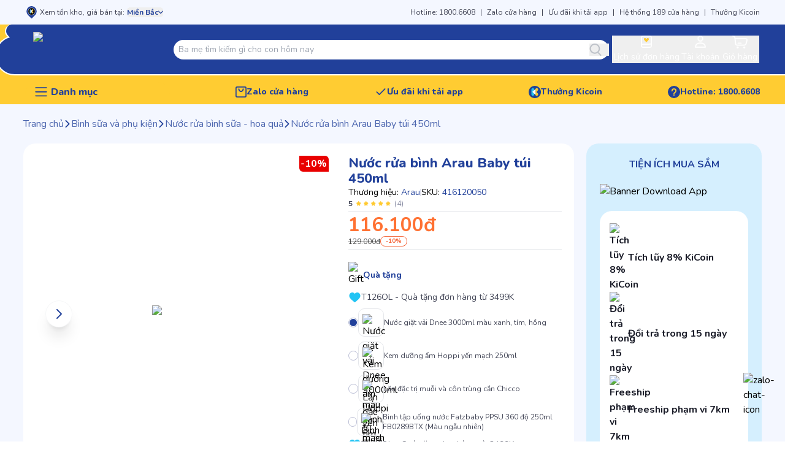

--- FILE ---
content_type: text/html; charset=utf-8
request_url: https://www.kidsplaza.vn/nuoc-rua-binh-arau-baby-tui-450ml.html
body_size: 245672
content:
<!DOCTYPE html><html lang="vi"><head><meta charSet="utf-8" data-next-head=""/><meta name="viewport" content="width=device-width, initial-scale=1 maximum-scale=1" data-next-head=""/><meta name="twitter:card" content="summary_large_image" data-next-head=""/><meta name="twitter:site" content="Kids Plaza" data-next-head=""/><meta property="og:type" content="website" data-next-head=""/><meta property="og:image:width" content="800" data-next-head=""/><meta property="og:image:height" content="600" data-next-head=""/><meta property="og:locale" content="vi_VN" data-next-head=""/><meta property="og:site_name" content="Kids Plaza" data-next-head=""/><meta name="apple-mobile-web-app-capable" content="yes" data-next-head=""/><meta name="theme-color" content="#013189" data-next-head=""/><link rel="apple-touch-icon" href="https://static.kidsplaza.vn/assets/logos/KidsPlaza-Logo-Circle-192.png" data-next-head=""/><link rel="icon" href="/favicon.ico" data-next-head=""/><link rel="manifest" href="https://static.kidsplaza.vn/assets/manifest.json" data-next-head=""/><title data-next-head="">Nước rửa bình Arau baby túi 450ml giá tốt nhất 2021 - Kids Plaza</title><meta name="robots" content="index,follow" data-next-head=""/><meta name="description" content="Nước rửa bình Arau baby túi 450ml chứa các thành phần tự nhiên an toàn tuyệt đối cho trẻ nhỏ. Sản phẩm nhập khẩu chính hãng tại Nhật Bản và có mặt tại hệ sống Kids Plaza trên toàn quốc. Liên hệ 1800 6608 (miễn phí)" data-next-head=""/><meta property="og:title" content="Nước rửa bình Arau baby túi 450ml giá tốt nhất 2021 - Kids Plaza" data-next-head=""/><meta property="og:description" content="Nước rửa bình Arau baby túi 450ml chứa các thành phần tự nhiên an toàn tuyệt đối cho trẻ nhỏ. Sản phẩm nhập khẩu chính hãng tại Nhật Bản và có mặt tại hệ sống Kids Plaza trên toàn quốc. Liên hệ 1800 6608 (miễn phí)" data-next-head=""/><meta property="og:url" content="https://www.kidsplaza.vn/nuoc-rua-binh-arau-baby-tui-450ml.html" data-next-head=""/><meta property="og:image" content="https://cdn-v2.kidsplaza.vn/202x202/media/catalog/product/n/u/nuoc-rua-binh-arau-baby-tui-450ml-a.jpg" data-next-head=""/><meta property="og:image:alt" content="Nước rửa bình Arau baby túi 450ml giá tốt nhất 2021 - Kids Plaza" data-next-head=""/><link rel="canonical" href="https://www.kidsplaza.vn/nuoc-rua-binh-arau-baby-tui-450ml.html" data-next-head=""/><meta property="keywords" content="Nước rửa bình Arau baby túi 450ml,nước rửa bình sữa arau,nước rửa bình sữa arau baby,nước rửa bình sữa nhật,nước rửa bình sữa của nhật" data-next-head=""/><meta property="fb:pages" content="717758208292927"/><link rel="preload" href="https://static.kidsplaza.vn/9243/_next/static/media/6a9c36ea9dc9b36b-s.p.woff2" as="font" type="font/woff2" crossorigin="anonymous" data-next-font="size-adjust"/><link rel="preload" href="https://static.kidsplaza.vn/9243/_next/static/media/ee40bb094c99a29a-s.p.woff2" as="font" type="font/woff2" crossorigin="anonymous" data-next-font="size-adjust"/><link rel="preload" href="https://static.kidsplaza.vn/9243/_next/static/media/bf24a9759715e608-s.p.woff2" as="font" type="font/woff2" crossorigin="anonymous" data-next-font="size-adjust"/><link rel="preload" href="https://static.kidsplaza.vn/9243/_next/static/media/904be59b21bd51cb-s.p.woff2" as="font" type="font/woff2" crossorigin="anonymous" data-next-font="size-adjust"/><link rel="preload" href="https://static.kidsplaza.vn/9243/_next/static/media/5eb9f58a7971ca77-s.p.woff2" as="font" type="font/woff2" crossorigin="anonymous" data-next-font="size-adjust"/><link rel="preload" href="https://static.kidsplaza.vn/9243/_next/static/media/034043ff2259baf4-s.p.woff2" as="font" type="font/woff2" crossorigin="anonymous" data-next-font="size-adjust"/><link rel="preload" href="https://static.kidsplaza.vn/9243/_next/static/media/85c67a429a9576f0-s.p.woff2" as="font" type="font/woff2" crossorigin="anonymous" data-next-font="size-adjust"/><link rel="preload" href="https://static.kidsplaza.vn/9243/_next/static/media/4fe2429222dd4fe9-s.p.woff2" as="font" type="font/woff2" crossorigin="anonymous" data-next-font="size-adjust"/><link rel="preload" href="https://static.kidsplaza.vn/9243/_next/static/media/7891bf2bba658b6d-s.p.woff2" as="font" type="font/woff2" crossorigin="anonymous" data-next-font="size-adjust"/><link rel="preload" href="https://static.kidsplaza.vn/9243/_next/static/media/73a3b00033735082-s.p.woff2" as="font" type="font/woff2" crossorigin="anonymous" data-next-font="size-adjust"/><link rel="preload" href="https://static.kidsplaza.vn/9243/_next/static/media/c5088d6489227600-s.p.woff2" as="font" type="font/woff2" crossorigin="anonymous" data-next-font="size-adjust"/><link rel="preload" href="https://static.kidsplaza.vn/9243/_next/static/media/3240ce91eb2adaa8-s.p.woff2" as="font" type="font/woff2" crossorigin="anonymous" data-next-font="size-adjust"/><link rel="preload" href="https://static.kidsplaza.vn/9243/_next/static/media/4f77bef990aad698-s.p.woff2" as="font" type="font/woff2" crossorigin="anonymous" data-next-font="size-adjust"/><link rel="preload" href="https://static.kidsplaza.vn/9243/_next/static/media/47cbc4e2adbc5db9-s.p.woff2" as="font" type="font/woff2" crossorigin="anonymous" data-next-font="size-adjust"/><link rel="preload" href="https://static.kidsplaza.vn/9243/_next/static/media/7e394df6988d8a2a-s.p.woff2" as="font" type="font/woff2" crossorigin="anonymous" data-next-font="size-adjust"/><link rel="preload" href="https://static.kidsplaza.vn/9243/_next/static/media/db382d2b286009e6-s.p.woff2" as="font" type="font/woff2" crossorigin="anonymous" data-next-font="size-adjust"/><link rel="preload" href="https://static.kidsplaza.vn/9243/_next/static/media/a0a5c22117e6d0bf-s.p.woff2" as="font" type="font/woff2" crossorigin="anonymous" data-next-font="size-adjust"/><link rel="preload" href="https://static.kidsplaza.vn/9243/_next/static/media/5f43c79d468fbbf1-s.p.ttf" as="font" type="font/ttf" crossorigin="anonymous" data-next-font="size-adjust"/><link rel="preload" href="https://static.kidsplaza.vn/9243/_next/static/media/8428baf01f378a85-s.p.ttf" as="font" type="font/ttf" crossorigin="anonymous" data-next-font="size-adjust"/><link rel="preload" href="https://static.kidsplaza.vn/9243/_next/static/media/d8af269e6a85aded-s.p.otf" as="font" type="font/otf" crossorigin="anonymous" data-next-font="size-adjust"/><link rel="preload" href="https://static.kidsplaza.vn/9243/_next/static/media/3217c4aa901154fc-s.p.ttf" as="font" type="font/ttf" crossorigin="anonymous" data-next-font="size-adjust"/><link rel="preload" href="https://static.kidsplaza.vn/9243/_next/static/css/85b7501141111e7a.css" as="style"/><link rel="preload" href="https://static.kidsplaza.vn/9243/_next/static/css/da202c08b4ba61f1.css" as="style"/><link rel="preload" href="https://static.kidsplaza.vn/9243/_next/static/css/e31b2b2088936000.css" as="style"/><script type="application/ld+json" data-next-head="">{"@context":"https://schema.org","@type":"WebSite","url":"https://www.kidsplaza.vn","potentialAction":[{"@type":"SearchAction","target":"https://www.kidsplaza.vn/search?q={search_term_string}","query-input":"required name=search_term_string"}]}</script><link rel="preload" as="image" imageSrcSet="https://cdn.kidsplaza.vn/_next/image?url=https%3A%2F%2Fstatic.kidsplaza.vn%2Fassets%2Fimages%2FLogo_KPZ.png&amp;w=16&amp;q=100&amp;fm=webp 16w, https://cdn.kidsplaza.vn/_next/image?url=https%3A%2F%2Fstatic.kidsplaza.vn%2Fassets%2Fimages%2FLogo_KPZ.png&amp;w=32&amp;q=100&amp;fm=webp 32w, https://cdn.kidsplaza.vn/_next/image?url=https%3A%2F%2Fstatic.kidsplaza.vn%2Fassets%2Fimages%2FLogo_KPZ.png&amp;w=48&amp;q=100&amp;fm=webp 48w, https://cdn.kidsplaza.vn/_next/image?url=https%3A%2F%2Fstatic.kidsplaza.vn%2Fassets%2Fimages%2FLogo_KPZ.png&amp;w=64&amp;q=100&amp;fm=webp 64w, https://cdn.kidsplaza.vn/_next/image?url=https%3A%2F%2Fstatic.kidsplaza.vn%2Fassets%2Fimages%2FLogo_KPZ.png&amp;w=96&amp;q=100&amp;fm=webp 96w, https://cdn.kidsplaza.vn/_next/image?url=https%3A%2F%2Fstatic.kidsplaza.vn%2Fassets%2Fimages%2FLogo_KPZ.png&amp;w=128&amp;q=100&amp;fm=webp 128w, https://cdn.kidsplaza.vn/_next/image?url=https%3A%2F%2Fstatic.kidsplaza.vn%2Fassets%2Fimages%2FLogo_KPZ.png&amp;w=256&amp;q=100&amp;fm=webp 256w, https://cdn.kidsplaza.vn/_next/image?url=https%3A%2F%2Fstatic.kidsplaza.vn%2Fassets%2Fimages%2FLogo_KPZ.png&amp;w=384&amp;q=100&amp;fm=webp 384w, https://cdn.kidsplaza.vn/_next/image?url=https%3A%2F%2Fstatic.kidsplaza.vn%2Fassets%2Fimages%2FLogo_KPZ.png&amp;w=640&amp;q=100&amp;fm=webp 640w, https://cdn.kidsplaza.vn/_next/image?url=https%3A%2F%2Fstatic.kidsplaza.vn%2Fassets%2Fimages%2FLogo_KPZ.png&amp;w=750&amp;q=100&amp;fm=webp 750w, https://cdn.kidsplaza.vn/_next/image?url=https%3A%2F%2Fstatic.kidsplaza.vn%2Fassets%2Fimages%2FLogo_KPZ.png&amp;w=828&amp;q=100&amp;fm=webp 828w, https://cdn.kidsplaza.vn/_next/image?url=https%3A%2F%2Fstatic.kidsplaza.vn%2Fassets%2Fimages%2FLogo_KPZ.png&amp;w=1080&amp;q=100&amp;fm=webp 1080w, https://cdn.kidsplaza.vn/_next/image?url=https%3A%2F%2Fstatic.kidsplaza.vn%2Fassets%2Fimages%2FLogo_KPZ.png&amp;w=1200&amp;q=100&amp;fm=webp 1200w, https://cdn.kidsplaza.vn/_next/image?url=https%3A%2F%2Fstatic.kidsplaza.vn%2Fassets%2Fimages%2FLogo_KPZ.png&amp;w=1920&amp;q=100&amp;fm=webp 1920w, https://cdn.kidsplaza.vn/_next/image?url=https%3A%2F%2Fstatic.kidsplaza.vn%2Fassets%2Fimages%2FLogo_KPZ.png&amp;w=2048&amp;q=100&amp;fm=webp 2048w, https://cdn.kidsplaza.vn/_next/image?url=https%3A%2F%2Fstatic.kidsplaza.vn%2Fassets%2Fimages%2FLogo_KPZ.png&amp;w=3840&amp;q=100&amp;fm=webp 3840w" imageSizes="100%" data-next-head=""/><script type="application/ld+json" data-next-head="">{"@context":"https://schema.org","@type":"Product","description":"Nước rửa bình Arau baby túi 450ml chứa các thành phần tự nhiên an toàn tuyệt đối cho trẻ nhỏ. Sản phẩm nhập khẩu chính hãng tại Nhật Bản và có mặt tại hệ sống Kids Plaza trên toàn quốc. Liên hệ 1800 6608 (miễn phí)","mpn":"46593","sku":"416120050","image":["https://cdn-v2.kidsplaza.vn/202x202/media/catalog/product/n/u/nuoc-rua-binh-arau-baby-tui-450ml-a.jpg"],"brand":{"@type":"Brand","name":"Arau"},"review":[{"@type":"Review","author":{"@type":"Person","name":"Hồng Dươngg"},"reviewRating":{"ratingValue":5,"@type":"Rating"}},{"@type":"Review","author":{"@type":"Person","name":"Bùi Thị Chang _"},"reviewRating":{"ratingValue":5,"@type":"Rating"}},{"@type":"Review","author":{"@type":"Person","name":"Tuyết"},"reviewRating":{"ratingValue":5,"@type":"Rating"}},{"@type":"Review","author":{"@type":"Person","name":"Lan Nguyễn"},"reviewRating":{"ratingValue":5,"@type":"Rating"}}],"aggregateRating":{"@type":"AggregateRating","reviewCount":4,"ratingValue":5},"offers":[{"hasMerchantReturnPolicy":{"@type":"MerchantReturnPolicy","applicableCountry":"VN","returnPolicyCategory":"https://schema.org/MerchantReturnFiniteReturnWindow","merchantReturnDays":45,"returnMethod":"https://schema.org/ReturnByMail","returnFees":"https://schema.org/FreeReturn"},"price":116100,"priceCurrency":"VND","priceValidUntil":"2026-01-21T23:59:59.999Z","itemCondition":"https://schema.org/NewCondition","availability":"https://schema.org/InStock","url":"https://www.kidsplaza.vn/nuoc-rua-binh-arau-baby-tui-450ml.html","shippingDetails":{"@type":"OfferShippingDetails","shippingRate":{"@type":"MonetaryAmount","value":19000,"currency":"VND"},"shippingDestination":{"@type":"DefinedRegion","addressCountry":"VN"},"deliveryTime":{"@type":"ShippingDeliveryTime","handlingTime":{"@type":"QuantitativeValue","minValue":0,"maxValue":1,"unitCode":"DAY"},"transitTime":{"@type":"QuantitativeValue","minValue":1,"maxValue":5,"unitCode":"DAY"}}},"@type":"Offer","seller":{"@type":"Organization","name":"KidsPlaza"}}],"name":"Nước rửa bình Arau Baby túi 450ml"}</script><script type="application/ld+json" data-next-head="">{"@context":"https://schema.org","@type":"BreadcrumbList","itemListElement":[{"@type":"ListItem","position":1,"item":"https://www.kidsplaza.vn","name":"Trang chủ"},{"@type":"ListItem","position":2,"item":"https://www.kidsplaza.vn/binh-sua-va-phu-kien.html","name":"Bình sữa và phụ kiện"},{"@type":"ListItem","position":3,"item":"https://www.kidsplaza.vn/nuoc-rua-binh-sua-hoa-qua.html","name":"Nước rửa bình sữa - hoa quả"},{"@type":"ListItem","position":4,"item":"https://www.kidsplaza.vn/nuoc-rua-binh-arau-baby-tui-450ml.html","name":"Nước rửa bình Arau Baby túi 450ml"}]}</script><link rel="preload" as="image" imageSrcSet="https://cdn.kidsplaza.vn/_next/image?url=https%3A%2F%2Fcdn-v2.kidsplaza.vn%2Fmedia%2Fcatalog%2Fproduct%2Fn%2Fu%2Fnuoc-rua-binh-arau-baby-tui-450ml-a.jpg&amp;w=640&amp;q=100&amp;fm=webp 1x, https://cdn.kidsplaza.vn/_next/image?url=https%3A%2F%2Fcdn-v2.kidsplaza.vn%2Fmedia%2Fcatalog%2Fproduct%2Fn%2Fu%2Fnuoc-rua-binh-arau-baby-tui-450ml-a.jpg&amp;w=828&amp;q=100&amp;fm=webp 2x" fetchPriority="high" data-next-head=""/><script type="application/ld+json">{"@context":"https://schema.org","@type":"Organization","@id":"https://www.kidsplaza.vn/","name":"KidsPlaza","alternateName":"Kids Plaza - Hệ thống Mẹ Bầu & Em Bé đáng tin cậy nhất Việt Nam","logo":"https://www.kidsplaza.vn/favicon.ico","image":["https://cdn.kidsplaza.vn/media/wysiwyg/SEO/cua-hang-bim-sua-kidsplaza.jpg","https://cdn.kidsplaza.vn/media/wysiwyg/SEO/cua-hang-me-bau-va-em-be-kidsplaza.jpg","https://cdn.kidsplaza.vn/media/wysiwyg/SEO/he-thong-cua-hang-me-bau-va-em-be-kidsplaza.jpg","https://cdn.kidsplaza.vn/media/wysiwyg/SEO/gian-hang-bim-sua-kidsplaza.jpg"],"description":"Hệ thống cửa hàng Mẹ Bầu và Em Bé Kids Plaza với gần 150 cửa hàng trên toàn quốc, cung cấp hơn 30.000 sản phẩm an toàn, chính hãng, chất lượng tốt, giá cả cạnh tranh","url":"https://www.kidsplaza.vn/","telephone":"18006608","email":"contact@kidsplaza.vn","address":{"@type":"PostalAddress","streetAddress":"20 Thái Thịnh, Ngã Tư Sở","addressLocality":"Đống Đa","addressRegion":"Hà Nội","postalCode":"100000","addressCountry":"VN"},"review":{"@type":"Review","reviewRating":{"@type":"Rating","ratingValue":"4.9","bestRating":"5"},"author":{"@type":"Organization","name":"KidsPlaza"}},"sameAs":["https://www.facebook.com/kidsplaza.com.vn","https://x.com/kidsplaza","https://www.youtube.com/@KidsPlazaChannel","https://www.tiktok.com/@kidsplazaofficial","https://www.pinterest.com/kidsplaza_vn","https://kidsplazavn.tumblr.com/"]}</script><script type="application/ld+json">{"@context":"https://schema.org","@type":"Website","name":"Kids Plaza - Hệ thống cửa hàng Mẹ Bầu và Em Bé Kids Plaza","url":"https://www.kidsplaza.vn","description":"Hệ thống cửa hàng Mẹ Bầu và Em Bé Kids Plaza với gần 150 cửa hàng trên toàn quốc, cung cấp hơn 30.000 sản phẩm an toàn, chính hãng, chất lượng tốt, giá cả cạnh tranh","publisher":{"@type":"Organization","name":"Kids Plaza","logo":"https://static.kidsplaza.vn/assets/logos/KidsPlaza-Logo-Circle-512.png"},"image":["https://cdn.kidsplaza.vn/media/wysiwyg/SEO/cua-hang-bim-sua-kidsplaza.jpg","https://cdn.kidsplaza.vn/media/wysiwyg/SEO/cua-hang-me-bau-va-em-be-kidsplaza.jpg","https://cdn.kidsplaza.vn/media/wysiwyg/SEO/he-thong-cua-hang-me-bau-va-em-be-kidsplaza.jpg","https://cdn.kidsplaza.vn/media/wysiwyg/SEO/gian-hang-bim-sua-kidsplaza.jpg"],"keywords":"cửa hàng mẹ và bé, siêu thị, mẹ và bé, đồ dùng cho mẹ và bé, siêu thị trẻ em, chăm sóc em bé, đồ dùng cho bé","InLanguage":"vi"}</script><script>
                !function(f,b,e,v,n,t,s){if(f.fbq)return;n=f.fbq=function(){n.callMethod?
                n.callMethod.apply(n,arguments):n.queue.push(arguments)};if(!f._fbq)f._fbq=n;
                n.push=n;n.loaded=!0;n.version='2.0';n.queue=[];t=b.createElement(e);t.async=!0;
                t.src=v;s=b.getElementsByTagName(e)[0];s.parentNode.insertBefore(t,s)}(window,
                document,'script','https://connect.facebook.net/en_US/fbevents.js');
                // Initialize the tracking flag as an object if it doesn't exist
                window.fbqPageViewTracked = window.fbqPageViewTracked || {};
                
                // Check if the PageView event has already been sent for the current URL
                if (!window.fbqPageViewTracked[window.location.href]) {
                  // Insert Your Facebook Pixel ID below.
                  fbq('init', '717758208292927');
                  fbq('track', 'PageView');
                  console.log('Facebook Pixel Loaded and PageView Tracked in the head', window.location.href);
                
                  // Mark the PageView event as sent for the current URL
                  window.fbqPageViewTracked[window.location.href] = true;
                }
              </script><script>
          (function(h,o,t,j,a,r){
              h.hj=h.hj||function(){(h.hj.q=h.hj.q||[]).push(arguments)};
              h._hjSettings={hjid:6483522,hjsv:6};
              a=o.getElementsByTagName('head')[0];
              r=o.createElement('script');r.async=1;
              r.src=t+h._hjSettings.hjid+j+h._hjSettings.hjsv;
              a.appendChild(r);
          })(window,document,'https://static.hotjar.com/c/hotjar-','.js?sv=');
        </script><link rel="stylesheet" href="https://static.kidsplaza.vn/9243/_next/static/css/85b7501141111e7a.css" data-n-g=""/><link rel="stylesheet" href="https://static.kidsplaza.vn/9243/_next/static/css/da202c08b4ba61f1.css" data-n-p=""/><link rel="stylesheet" href="https://static.kidsplaza.vn/9243/_next/static/css/e31b2b2088936000.css" data-n-p=""/><noscript data-n-css=""></noscript><script defer="" noModule="" src="https://static.kidsplaza.vn/9243/_next/static/chunks/polyfills-42372ed130431b0a.js"></script><script defer="" src="https://static.kidsplaza.vn/9243/_next/static/chunks/4352-28723f38e1422953.js"></script><script defer="" src="https://static.kidsplaza.vn/9243/_next/static/chunks/9007.7942667b24122f21.js"></script><script defer="" src="https://static.kidsplaza.vn/9243/_next/static/chunks/4948.3862ed5d6664c806.js"></script><script defer="" src="https://static.kidsplaza.vn/9243/_next/static/chunks/26-486e4bc571655694.js"></script><script defer="" src="https://static.kidsplaza.vn/9243/_next/static/chunks/2349-e87cf137aeaeec55.js"></script><script defer="" src="https://static.kidsplaza.vn/9243/_next/static/chunks/5692-3786f85525e025fd.js"></script><script defer="" src="https://static.kidsplaza.vn/9243/_next/static/chunks/8172.f692d7a0d29e464c.js"></script><script defer="" src="https://static.kidsplaza.vn/9243/_next/static/chunks/5767-a09e2bd84365bfdc.js"></script><script defer="" src="https://static.kidsplaza.vn/9243/_next/static/chunks/3252-b23a3cc1868f3582.js"></script><script defer="" src="https://static.kidsplaza.vn/9243/_next/static/chunks/9812.f9593e027700bf66.js"></script><script defer="" src="https://static.kidsplaza.vn/9243/_next/static/chunks/7273.f8e76e359e645f63.js"></script><script defer="" src="https://static.kidsplaza.vn/9243/_next/static/chunks/7545.80399903c12404d9.js"></script><script defer="" src="https://static.kidsplaza.vn/9243/_next/static/chunks/6316-c322f08d5b4334e4.js"></script><script defer="" src="https://static.kidsplaza.vn/9243/_next/static/chunks/9156.1f1412677f8416dc.js"></script><script defer="" src="https://static.kidsplaza.vn/9243/_next/static/chunks/9314.e619d8205fe3d08b.js"></script><script defer="" src="https://static.kidsplaza.vn/9243/_next/static/chunks/9456.94369ec5bb60ecb9.js"></script><script defer="" src="https://static.kidsplaza.vn/9243/_next/static/chunks/1380.0eaffa4e26824067.js"></script><script defer="" src="https://static.kidsplaza.vn/9243/_next/static/chunks/3034.8a79d5f64ce3d911.js"></script><script src="https://static.kidsplaza.vn/9243/_next/static/chunks/webpack-86ba38760da47d73.js" defer=""></script><script src="https://static.kidsplaza.vn/9243/_next/static/chunks/framework-799e05fb8cdfb8f1.js" defer=""></script><script src="https://static.kidsplaza.vn/9243/_next/static/chunks/main-318b5f9c204db1a2.js" defer=""></script><script src="https://static.kidsplaza.vn/9243/_next/static/chunks/pages/_app-a88452c545912c36.js" defer=""></script><script src="https://static.kidsplaza.vn/9243/_next/static/chunks/06873998-80844e2e9b3786cc.js" defer=""></script><script src="https://static.kidsplaza.vn/9243/_next/static/chunks/1271-becb4e4c3b94f98a.js" defer=""></script><script src="https://static.kidsplaza.vn/9243/_next/static/chunks/380-57ba1d7501c3cdc7.js" defer=""></script><script src="https://static.kidsplaza.vn/9243/_next/static/chunks/1389-818336bc024d5745.js" defer=""></script><script src="https://static.kidsplaza.vn/9243/_next/static/chunks/2309-8a53c655b0dbd85a.js" defer=""></script><script src="https://static.kidsplaza.vn/9243/_next/static/chunks/9607-a7c7170b53bb51a3.js" defer=""></script><script src="https://static.kidsplaza.vn/9243/_next/static/chunks/240-ba5426e625033eb1.js" defer=""></script><script src="https://static.kidsplaza.vn/9243/_next/static/chunks/2473-ad575f656288c2a4.js" defer=""></script><script src="https://static.kidsplaza.vn/9243/_next/static/chunks/pages/%5B%5B...pages%5D%5D-6263e3ebf30e97a6.js" defer=""></script><script src="https://static.kidsplaza.vn/9243/_next/static/9243/_buildManifest.js" defer=""></script><script src="https://static.kidsplaza.vn/9243/_next/static/9243/_ssgManifest.js" defer=""></script></head><body><link rel="preload" as="image" imageSrcSet="https://cdn.kidsplaza.vn/_next/image?url=https%3A%2F%2Fstatic.kidsplaza.vn%2Fassets%2Fimages%2FLogo_KPZ.png&amp;w=16&amp;q=100&amp;fm=webp 16w, https://cdn.kidsplaza.vn/_next/image?url=https%3A%2F%2Fstatic.kidsplaza.vn%2Fassets%2Fimages%2FLogo_KPZ.png&amp;w=32&amp;q=100&amp;fm=webp 32w, https://cdn.kidsplaza.vn/_next/image?url=https%3A%2F%2Fstatic.kidsplaza.vn%2Fassets%2Fimages%2FLogo_KPZ.png&amp;w=48&amp;q=100&amp;fm=webp 48w, https://cdn.kidsplaza.vn/_next/image?url=https%3A%2F%2Fstatic.kidsplaza.vn%2Fassets%2Fimages%2FLogo_KPZ.png&amp;w=64&amp;q=100&amp;fm=webp 64w, https://cdn.kidsplaza.vn/_next/image?url=https%3A%2F%2Fstatic.kidsplaza.vn%2Fassets%2Fimages%2FLogo_KPZ.png&amp;w=96&amp;q=100&amp;fm=webp 96w, https://cdn.kidsplaza.vn/_next/image?url=https%3A%2F%2Fstatic.kidsplaza.vn%2Fassets%2Fimages%2FLogo_KPZ.png&amp;w=128&amp;q=100&amp;fm=webp 128w, https://cdn.kidsplaza.vn/_next/image?url=https%3A%2F%2Fstatic.kidsplaza.vn%2Fassets%2Fimages%2FLogo_KPZ.png&amp;w=256&amp;q=100&amp;fm=webp 256w, https://cdn.kidsplaza.vn/_next/image?url=https%3A%2F%2Fstatic.kidsplaza.vn%2Fassets%2Fimages%2FLogo_KPZ.png&amp;w=384&amp;q=100&amp;fm=webp 384w, https://cdn.kidsplaza.vn/_next/image?url=https%3A%2F%2Fstatic.kidsplaza.vn%2Fassets%2Fimages%2FLogo_KPZ.png&amp;w=640&amp;q=100&amp;fm=webp 640w, https://cdn.kidsplaza.vn/_next/image?url=https%3A%2F%2Fstatic.kidsplaza.vn%2Fassets%2Fimages%2FLogo_KPZ.png&amp;w=750&amp;q=100&amp;fm=webp 750w, https://cdn.kidsplaza.vn/_next/image?url=https%3A%2F%2Fstatic.kidsplaza.vn%2Fassets%2Fimages%2FLogo_KPZ.png&amp;w=828&amp;q=100&amp;fm=webp 828w, https://cdn.kidsplaza.vn/_next/image?url=https%3A%2F%2Fstatic.kidsplaza.vn%2Fassets%2Fimages%2FLogo_KPZ.png&amp;w=1080&amp;q=100&amp;fm=webp 1080w, https://cdn.kidsplaza.vn/_next/image?url=https%3A%2F%2Fstatic.kidsplaza.vn%2Fassets%2Fimages%2FLogo_KPZ.png&amp;w=1200&amp;q=100&amp;fm=webp 1200w, https://cdn.kidsplaza.vn/_next/image?url=https%3A%2F%2Fstatic.kidsplaza.vn%2Fassets%2Fimages%2FLogo_KPZ.png&amp;w=1920&amp;q=100&amp;fm=webp 1920w, https://cdn.kidsplaza.vn/_next/image?url=https%3A%2F%2Fstatic.kidsplaza.vn%2Fassets%2Fimages%2FLogo_KPZ.png&amp;w=2048&amp;q=100&amp;fm=webp 2048w, https://cdn.kidsplaza.vn/_next/image?url=https%3A%2F%2Fstatic.kidsplaza.vn%2Fassets%2Fimages%2FLogo_KPZ.png&amp;w=3840&amp;q=100&amp;fm=webp 3840w" imageSizes="100%"/><link rel="preload" as="image" imageSrcSet="https://cdn.kidsplaza.vn/_next/image?url=https%3A%2F%2Fcdn-v2.kidsplaza.vn%2Fmedia%2Fcatalog%2Fproduct%2Fn%2Fu%2Fnuoc-rua-binh-arau-baby-tui-450ml-a.jpg&amp;w=640&amp;q=100&amp;fm=webp 1x, https://cdn.kidsplaza.vn/_next/image?url=https%3A%2F%2Fcdn-v2.kidsplaza.vn%2Fmedia%2Fcatalog%2Fproduct%2Fn%2Fu%2Fnuoc-rua-binh-arau-baby-tui-450ml-a.jpg&amp;w=828&amp;q=100&amp;fm=webp 2x" fetchPriority="high"/><div id="__next"><div dir="ltr" class="__variable_095c86 __variable_5a4851 __variable_7a1fd6 __variable_7a9a26 __variable_3e2ccc __variable_1ffafc font-body"><div><div class="block"><div class="relative z-[2] flex h-10 items-center justify-center bg-secondary"><div class="relative z-[2] flex w-[698px] items-center justify-between text-xs lg:w-[950px] xl:w-[1198px]"><div class="flex items-center"><svg xmlns="http://www.w3.org/2000/svg" viewBox="0 0 17 17" width="17" height="17" class="h-5 w-5"><g clip-path="url(#clip0_1264_3081)"><path d="M8.93639 0C7.61332 0.00210841 6.31779 0.389181 5.19924 1.11656C4.0807 1.84395 3.18471 2.882 2.61463 4.11099C2.04456 5.33997 1.82363 6.70981 1.97733 8.06248C2.13103 9.41515 2.65309 10.6955 3.4833 11.7559C3.49298 11.7636 3.50109 11.7731 3.50716 11.784C3.58447 11.8926 3.66872 11.9957 3.75936 12.0927L3.79004 12.1243L3.93318 12.2716L3.95022 12.2927L3.97067 12.3137L8.93297 17.4392L13.8885 12.3172L13.9158 12.2927L14.0657 12.1383L14.093 12.1103C14.1809 12.0173 14.2618 11.9176 14.3349 11.8121C15.1728 10.7536 15.702 9.47226 15.861 8.11674C16.0199 6.76122 15.8022 5.38708 15.2331 4.15378C14.664 2.92047 13.7668 1.87855 12.6457 1.14892C11.5245 0.419286 10.2253 0.0318508 8.8989 0.0315724L8.93639 0Z" fill="#22409A"></path><path d="M4.06274 7.26882C4.09633 5.96173 4.62436 4.7198 5.53437 3.80753C6.44439 2.89526 7.66446 2.38477 8.93473 2.38477C10.205 2.38477 11.4251 2.89526 12.3351 3.80753C13.2451 4.7198 13.7731 5.96173 13.8067 7.26882C13.8067 10.0298 11.8947 12.2645 8.93644 12.2645C5.97814 12.2645 4.06274 10.0298 4.06274 7.26882" stroke="white" stroke-width="0.5" stroke-miterlimit="10"></path><path d="M8.36146 5.31445V5.31824L8.35022 5.32961L8.36146 5.31445Z" fill="white"></path><path d="M10.1088 7.25112L11.1517 6.19867C11.348 5.99611 11.4582 5.72171 11.4582 5.43564C11.4582 5.14956 11.348 4.87516 11.1517 4.67261C10.9529 4.47185 10.6855 4.35938 10.407 4.35938C10.1285 4.35938 9.86116 4.47185 9.66236 4.67261L8.51721 5.81978C8.64825 5.71266 8.81298 5.6589 8.98003 5.66873C9.14709 5.67856 9.30479 5.7513 9.42311 5.87309C9.54143 5.99489 9.61212 6.15722 9.62167 6.32918C9.63122 6.50114 9.57897 6.6707 9.47491 6.80558L9.03867 7.25112L9.47491 7.70017C9.57578 7.83539 9.62536 8.00378 9.61441 8.17388C9.60346 8.34399 9.53271 8.50417 9.4154 8.6245C9.29808 8.74483 9.14221 8.81708 8.97691 8.82775C8.81162 8.83842 8.64821 8.78677 8.51721 8.68246L9.53967 9.73492C9.73627 9.93822 10.0033 10.0528 10.2819 10.0535C10.5606 10.0541 10.8281 9.94079 11.0256 9.73843C11.2231 9.53606 11.3345 9.26122 11.3351 8.97437C11.3357 8.68752 11.2256 8.41215 11.029 8.20886L10.1088 7.25112Z" fill="#F6CB54"></path><path d="M7.13343 7.25463L8.51715 5.85135V5.41985C8.50185 5.14347 8.38442 4.88358 8.18891 4.69347C7.99341 4.50337 7.73466 4.39746 7.46572 4.39746C7.19678 4.39746 6.93804 4.50337 6.74254 4.69347C6.54704 4.88358 6.4296 5.14347 6.41431 5.41985V8.97364C6.4296 9.25003 6.54704 9.50991 6.74254 9.70002C6.93804 9.89012 7.19678 9.99603 7.46572 9.99603C7.73466 9.99603 7.99341 9.89012 8.18891 9.70002C8.38442 9.50991 8.50185 9.25003 8.51715 8.97364V8.67544L7.13343 7.25463Z" fill="#5FBFED"></path><path d="M9.04886 7.25151L9.48512 6.80597C9.58918 6.67109 9.6414 6.50152 9.63185 6.32956C9.6223 6.1576 9.55164 5.99527 9.43332 5.87348C9.315 5.75169 9.1573 5.67894 8.99024 5.66911C8.82318 5.65928 8.65845 5.71305 8.52742 5.82017L7.14368 7.22344L8.52742 8.62671C8.65842 8.73102 8.82182 8.78267 8.98712 8.772C9.15241 8.76134 9.30828 8.68909 9.4256 8.56876C9.54292 8.44843 9.61366 8.28824 9.62461 8.11814C9.63556 7.94803 9.58598 7.77964 9.48512 7.64442L9.04886 7.25151Z" fill="white"></path></g><defs><clipPath id="clip0_1264_3081"><rect width="17" height="17" fill="white" transform="translate(0.436401)"></rect></clipPath></defs></svg><p class="px-1 text-KPZ_text_1st">Xem tồn kho, giá bán tại<!-- -->:</p><button data-variant="custom" class="inline-flex items-center justify-center shrink-0 font-semibold leading-none rounded outline-none transition duration-300 ease-in-out focus:outline-none focus:shadow-md focus:border-transparent focus:ring-0 px-5 py-0 h-12 flex !h-fit !w-fit cursor-pointer items-center justify-center gap-1 !px-0 outline-none" aria-label="Mở chọn cửa hàng"><svg xmlns="http://www.w3.org/2000/svg" viewBox="0 0 12 7.2" width="12" height="7.2" class="h-2 w-2 text-primary"><path d="M6.002 5.03L10.539.265a.826.826 0 011.211 0 .94.94 0 010 1.275l-5.141 5.4a.827.827 0 01-1.183.026L.249 1.545a.937.937 0 010-1.275.826.826 0 011.211 0z" fill="currentColor"></path></svg></button></div><div class="flex items-center text-xs text-KPZ_text_1st"><a href="tel:18006608" class="transition-colors hover:text-primary">Hotline: 1800.6608</a><div class="hidden items-center xl:flex"><p class="px-2">|</p><a class="transition-colors hover:text-primary" href="/mua-nhanh-gan-nha.html">Zalo cửa hàng</a></div><div class="hidden items-center xl:flex"><p class="px-2">|</p><a class="transition-colors hover:text-primary" href="/tai-app-mobile">Ưu đãi khi tải app</a></div><div class="flex items-center"><p class="px-2">|</p><a class="transition-colors hover:text-primary" href="/he-thong-cua-hang.html">Hệ thống <!-- -->189<!-- --> cửa hàng</a></div><div class="hidden items-center xl:flex"><p class="px-2">|</p><a class="transition-colors hover:text-primary" href="/uu-dai-thanh-vien.html">Thưởng Kicoin</a></div></div></div></div><div class="sticky left-0 top-0 z-50 h-auto w-full bg-KPZ_Yellow pb-2"><div class="relative ml-[calc((100vw-698px)/2)] h-[83px] border-b-2 border-solid border-white bg-KPZ_Blue-Dark lg:ml-[calc((100vw-950px)/2)] xl:ml-[calc((100vw-1196px)/2)]"><div class="absolute -left-[34px] -top-[0px] z-[1] box-content h-[20px] w-12 rounded-full border-b-2 border-l-2 border-solid border-white bg-KPZ_Blue-Dark"></div><div class="absolute -left-[50px] top-[18px] z-[2] h-[65px] w-[200px] rounded-full border-2 border-solid border-white bg-KPZ_Blue-Dark"></div><div class="absolute -left-[30px] top-[1.5px] z-[2] h-[21px] w-[60px] rounded-full border-solid border-white bg-KPZ_Blue-Dark"></div><div class="relative z-10 h-full w-[698px] bg-KPZ_Blue-Dark lg:w-[950px] xl:w-[1196px]"><nav class="flex h-full items-center justify-between gap-7 pl-[1%]"><a class="shrink-0 pb-1.5" href="/"><div class="relative h-[51px] w-[224px]"><img alt="KidsPlaza" decoding="async" data-nimg="fill" style="position:absolute;height:100%;width:100%;left:0;top:0;right:0;bottom:0;color:transparent" sizes="100%" srcSet="https://cdn.kidsplaza.vn/_next/image?url=https%3A%2F%2Fstatic.kidsplaza.vn%2Fassets%2Fimages%2FLogo_KPZ.png&amp;w=16&amp;q=100&amp;fm=webp 16w, https://cdn.kidsplaza.vn/_next/image?url=https%3A%2F%2Fstatic.kidsplaza.vn%2Fassets%2Fimages%2FLogo_KPZ.png&amp;w=32&amp;q=100&amp;fm=webp 32w, https://cdn.kidsplaza.vn/_next/image?url=https%3A%2F%2Fstatic.kidsplaza.vn%2Fassets%2Fimages%2FLogo_KPZ.png&amp;w=48&amp;q=100&amp;fm=webp 48w, https://cdn.kidsplaza.vn/_next/image?url=https%3A%2F%2Fstatic.kidsplaza.vn%2Fassets%2Fimages%2FLogo_KPZ.png&amp;w=64&amp;q=100&amp;fm=webp 64w, https://cdn.kidsplaza.vn/_next/image?url=https%3A%2F%2Fstatic.kidsplaza.vn%2Fassets%2Fimages%2FLogo_KPZ.png&amp;w=96&amp;q=100&amp;fm=webp 96w, https://cdn.kidsplaza.vn/_next/image?url=https%3A%2F%2Fstatic.kidsplaza.vn%2Fassets%2Fimages%2FLogo_KPZ.png&amp;w=128&amp;q=100&amp;fm=webp 128w, https://cdn.kidsplaza.vn/_next/image?url=https%3A%2F%2Fstatic.kidsplaza.vn%2Fassets%2Fimages%2FLogo_KPZ.png&amp;w=256&amp;q=100&amp;fm=webp 256w, https://cdn.kidsplaza.vn/_next/image?url=https%3A%2F%2Fstatic.kidsplaza.vn%2Fassets%2Fimages%2FLogo_KPZ.png&amp;w=384&amp;q=100&amp;fm=webp 384w, https://cdn.kidsplaza.vn/_next/image?url=https%3A%2F%2Fstatic.kidsplaza.vn%2Fassets%2Fimages%2FLogo_KPZ.png&amp;w=640&amp;q=100&amp;fm=webp 640w, https://cdn.kidsplaza.vn/_next/image?url=https%3A%2F%2Fstatic.kidsplaza.vn%2Fassets%2Fimages%2FLogo_KPZ.png&amp;w=750&amp;q=100&amp;fm=webp 750w, https://cdn.kidsplaza.vn/_next/image?url=https%3A%2F%2Fstatic.kidsplaza.vn%2Fassets%2Fimages%2FLogo_KPZ.png&amp;w=828&amp;q=100&amp;fm=webp 828w, https://cdn.kidsplaza.vn/_next/image?url=https%3A%2F%2Fstatic.kidsplaza.vn%2Fassets%2Fimages%2FLogo_KPZ.png&amp;w=1080&amp;q=100&amp;fm=webp 1080w, https://cdn.kidsplaza.vn/_next/image?url=https%3A%2F%2Fstatic.kidsplaza.vn%2Fassets%2Fimages%2FLogo_KPZ.png&amp;w=1200&amp;q=100&amp;fm=webp 1200w, https://cdn.kidsplaza.vn/_next/image?url=https%3A%2F%2Fstatic.kidsplaza.vn%2Fassets%2Fimages%2FLogo_KPZ.png&amp;w=1920&amp;q=100&amp;fm=webp 1920w, https://cdn.kidsplaza.vn/_next/image?url=https%3A%2F%2Fstatic.kidsplaza.vn%2Fassets%2Fimages%2FLogo_KPZ.png&amp;w=2048&amp;q=100&amp;fm=webp 2048w, https://cdn.kidsplaza.vn/_next/image?url=https%3A%2F%2Fstatic.kidsplaza.vn%2Fassets%2Fimages%2FLogo_KPZ.png&amp;w=3840&amp;q=100&amp;fm=webp 3840w" src="https://cdn.kidsplaza.vn/_next/image?url=https%3A%2F%2Fstatic.kidsplaza.vn%2Fassets%2Fimages%2FLogo_KPZ.png&amp;w=3840&amp;q=100&amp;fm=webp"/></div></a><div class="relative flex h-8 w-3/5 items-center rounded-full bg-white"><input placeholder="Ba mẹ tìm kiếm gì cho con hôm nay" class="ml-2 h-8 w-full overflow-hidden rounded-full border-none bg-white text-[0.625rem] text-sm font-normal focus:outline-none focus:ring-0" id="headlessui-combobox-input-«R1n8ln6»" role="combobox" type="text" aria-expanded="false" aria-autocomplete="list" data-headlessui-state=""/><button class="transition-opacity hover:opacity-80" aria-label="Tìm kiếm"><svg viewBox="0 0 17.048 18" class="mr-3 h-5 w-5 cursor-pointer text-gray-400/60"><path d="M380.321,383.992l3.225,3.218c.167.167.341.329.5.506a.894.894,0,1,1-1.286,1.238c-1.087-1.067-2.179-2.131-3.227-3.236a.924.924,0,0,0-1.325-.222,7.509,7.509,0,1,1-3.3-14.207,7.532,7.532,0,0,1,6,11.936C380.736,383.462,380.552,383.685,380.321,383.992Zm-5.537.521a5.707,5.707,0,1,0-5.675-5.72A5.675,5.675,0,0,0,374.784,384.513Z" transform="translate(-367.297 -371.285)" fill="currentColor"></path></svg></button></div><div class="flex items-start gap-1 text-[12px] xl:gap-2 xl:text-sm 2xl:gap-4"><button tabindex="0"><div class="relative items-center justify-center flex w-16 flex-col text-white xl:w-28"><svg xmlns="http://www.w3.org/2000/svg" width="21" height="22" viewBox="0 0 21 22" fill="none" class="h-[20px] w-[20px]"><path d="M19.3889 11V17C19.3889 18.8856 19.3889 19.8284 18.8031 20.4142C18.2173 21 17.2745 21 15.3889 21H4.38889C2.85477 21 1.61111 19.7563 1.61111 18.2222V18.2222C1.61111 16.6881 2.85477 15.4444 4.38889 15.4444H15.3889C17.2745 15.4444 18.2173 15.4444 18.8031 14.8587C19.3889 14.2729 19.3889 13.3301 19.3889 11.4444V5C19.3889 3.11438 19.3889 2.17157 18.8031 1.58579C18.2173 1 17.2745 1 15.3889 1H5.61112C3.7255 1 2.78269 1 2.1969 1.58579C1.61111 2.17157 1.61111 3.11438 1.61111 5V18.2222" stroke="white" stroke-width="2"></path><path d="M14.3935 7.86121L10.5057 12.1108L10.4978 12.1021L7.22092 8.53993L6.62585 7.88715L6.60601 7.86121C5.87209 7.05712 5.87209 5.73858 6.60601 4.93449C6.64172 4.89558 6.68139 4.85667 6.72106 4.82209C7.43118 4.16498 8.47851 4.1693 9.18466 4.83938C9.2164 4.86964 9.24813 4.90423 9.28384 4.93881L10.5018 6.27032L11.7197 4.93881C11.7435 4.91287 11.7752 4.88261 11.799 4.861C12.521 4.15634 13.6199 4.16498 14.334 4.87829C14.3539 4.8999 14.3737 4.9172 14.3975 4.94313C15.1274 5.7429 15.1274 7.05279 14.3935 7.86121Z" fill="#FDCB34"></path></svg><span class="pt-[5px] text-sm">Lịch sử đơn hàng</span></div></button><button tabindex="0"><div class="relative items-center justify-center flex w-14 flex-col text-white xl:w-16"><svg width="16.577" height="18.6" viewBox="0 0 16.577 18.6" class="h-5 w-5"><g transform="translate(-95.7 -121.203)"><path d="M-7722.37,2933a.63.63,0,0,1-.63-.63c0-4.424,2.837-6.862,7.989-6.862s7.989,2.438,7.989,6.862a.629.629,0,0,1-.63.63Zm.647-1.251h13.428c-.246-3.31-2.5-4.986-6.713-4.986s-6.471,1.673-6.714,4.986Zm2.564-12.518a4.1,4.1,0,0,1,1.172-3,4.1,4.1,0,0,1,2.979-1.229,4.1,4.1,0,0,1,2.979,1.229,4.1,4.1,0,0,1,1.171,3,4.341,4.341,0,0,1-4.149,4.5,4.344,4.344,0,0,1-4.16-4.5Zm1.251,0a3.1,3.1,0,0,0,2.9,3.254,3.094,3.094,0,0,0,2.9-3.253,2.878,2.878,0,0,0-.813-2.109,2.88,2.88,0,0,0-2.085-.872,2.843,2.843,0,0,0-2.1.856,2.841,2.841,0,0,0-.806,2.122Z" transform="translate(7819 -2793.5)" fill="currentColor" stroke="currentColor" stroke-width="0.6"></path></g></svg><span class="pt-[5px] text-sm">Tài khoản</span></div></button><div class="mini-cart-menu relative inline-block" data-headlessui-state=""><button type="button" aria-expanded="false" data-headlessui-state=""><a class="relative items-center justify-center flex w-14 flex-col text-white xl:w-16" aria-label="cart-button"><div class="relative"><svg xmlns="http://www.w3.org/2000/svg" viewBox="0 0 25 21" width="25" height="21" class="h-[21px] w-[25px]"><g clip-path="url(#clip0_1264_1704)"><path d="M18.741 16.5478H8.18262C6.39319 16.5478 4.87849 15.3193 4.65574 13.6972L3.48259 4.95508C3.48259 4.94829 3.48259 4.9415 3.48259 4.93471L3.25242 3.22431C3.15589 2.52521 2.56932 1.96186 1.81197 1.84648L0.772464 1.69037C0.267564 1.60892 -0.0739865 1.16775 0.0151136 0.706207C0.0967887 0.244669 0.579414 -0.0675485 1.08431 0.0138995L2.12382 0.170008C3.67564 0.407565 4.90077 1.58177 5.09382 3.0139L5.22747 3.99127H21.466C22.55 3.99127 23.5598 4.43245 24.2281 5.21299C24.9037 5.98675 25.1488 6.98449 24.9037 7.94829L23.6266 12.9981C23.0995 15.0886 21.0873 16.5478 18.741 16.5478ZM5.45764 5.68811L6.50457 13.4867C6.60852 14.2605 7.32875 14.8442 8.18262 14.8442H18.7484C20.226 14.8442 21.4882 13.9279 21.8224 12.6112L23.0995 7.56141C23.2183 7.10666 23.0995 6.63155 22.7802 6.26503C22.4609 5.89851 21.9857 5.68811 21.466 5.68811H5.45764ZM15.2735 12.3872C15.2735 11.9189 14.8577 11.5388 14.3454 11.5388H9.40032C8.888 11.5388 8.4722 11.9189 8.4722 12.3872C8.4722 12.8555 8.888 13.2356 9.40032 13.2356H14.3454C14.8577 13.2356 15.2735 12.8555 15.2735 12.3872ZM8.83602 21.0003C9.80127 21.0003 10.5883 20.2809 10.5883 19.3985C10.5883 18.5162 9.80127 17.7967 8.83602 17.7967C7.87077 17.7967 7.08372 18.5162 7.08372 19.3985C7.08372 20.2877 7.87077 21.0003 8.83602 21.0003ZM19.5355 21.0003C20.5007 21.0003 21.2878 20.2809 21.2878 19.3985C21.2878 18.5162 20.5007 17.7967 19.5355 17.7967C18.5702 17.7967 17.7832 18.5162 17.7832 19.3985C17.7832 20.2877 18.5628 21.0003 19.5355 21.0003Z" fill="white"></path></g><defs><clipPath id="clip0_1264_1704"><rect width="25" height="21" fill="white"></rect></clipPath></defs></svg></div><p class="pt-[4px]">Giỏ hàng</p></a></button></div><span hidden="" style="position:fixed;top:1px;left:1px;width:1px;height:0;padding:0;margin:-1px;overflow:hidden;clip:rect(0, 0, 0, 0);white-space:nowrap;border-width:0;display:none"></span></div></nav></div></div></div><div class="sticky left-0 top-[91px] z-20"><div class="flex items-center justify-center bg-KPZ_Yellow py-[3px] pb-1 text-primary" style="opacity:1"><div class="flex w-[698px] items-center justify-between text-sm font-extrabold lg:w-[950px] xl:w-[1198px]"><div class="relative"><div class="group/level1 top-0 left-0 hover:z-[30] w-[236px] relative px-2 py-1 bg-KPZ_Yellow rounded-tl-[20px] rounded-tr-[20px] hover:bg-white"><div class="flex items-center cursor-pointer text-primary text-base px-2"><svg xmlns="http://www.w3.org/2000/svg" viewBox="0 0 22 20" width="22" height="20" class="h-5 w-5"><path d="M1.375 2.46777H20.625" stroke="currentColor" stroke-width="2" stroke-linecap="round"></path><path d="M1.375 9.69531H20.625" stroke="currentColor" stroke-width="2" stroke-linecap="round"></path><path d="M1.375 16.9238H20.625" stroke="currentColor" stroke-width="2" stroke-linecap="round"></path></svg><h3 class="ml-1.5 font-bold !font-extrabold text-primary">Danh mục</h3></div><ul class="gap-[10px] text-sm lg:text-base !leading-[22px] flex-col group-hover/level1:flex absolute w-full top-7 -left-0 bg-white pt-2 pb-4 rounded-bl-[20px] rounded-br-[20px] shadow-md h-[362px] hidden bg-white"><a class="font-normal" href="https://www.kidsplaza.vn/me-bau-va-sau-sinh.html"><button aria-label="Mục danh mục thanh bên" class="flex w-full items-center gap-2  px-4"><div class="relative h-4 w-4"><img alt="category icon" loading="lazy" decoding="async" data-nimg="fill" style="position:absolute;height:100%;width:100%;left:0;top:0;right:0;bottom:0;color:transparent" sizes="100vw" srcSet="https://cdn.kidsplaza.vn/_next/image?url=https%3A%2F%2Fcdn-v2.kidsplaza.vn%2F%2Fmedia%2Fcatalog%2Fcategory%2FIcon_B_ng_b_u_2.png&amp;w=640&amp;q=100&amp;fm=webp 640w, https://cdn.kidsplaza.vn/_next/image?url=https%3A%2F%2Fcdn-v2.kidsplaza.vn%2F%2Fmedia%2Fcatalog%2Fcategory%2FIcon_B_ng_b_u_2.png&amp;w=750&amp;q=100&amp;fm=webp 750w, https://cdn.kidsplaza.vn/_next/image?url=https%3A%2F%2Fcdn-v2.kidsplaza.vn%2F%2Fmedia%2Fcatalog%2Fcategory%2FIcon_B_ng_b_u_2.png&amp;w=828&amp;q=100&amp;fm=webp 828w, https://cdn.kidsplaza.vn/_next/image?url=https%3A%2F%2Fcdn-v2.kidsplaza.vn%2F%2Fmedia%2Fcatalog%2Fcategory%2FIcon_B_ng_b_u_2.png&amp;w=1080&amp;q=100&amp;fm=webp 1080w, https://cdn.kidsplaza.vn/_next/image?url=https%3A%2F%2Fcdn-v2.kidsplaza.vn%2F%2Fmedia%2Fcatalog%2Fcategory%2FIcon_B_ng_b_u_2.png&amp;w=1200&amp;q=100&amp;fm=webp 1200w, https://cdn.kidsplaza.vn/_next/image?url=https%3A%2F%2Fcdn-v2.kidsplaza.vn%2F%2Fmedia%2Fcatalog%2Fcategory%2FIcon_B_ng_b_u_2.png&amp;w=1920&amp;q=100&amp;fm=webp 1920w, https://cdn.kidsplaza.vn/_next/image?url=https%3A%2F%2Fcdn-v2.kidsplaza.vn%2F%2Fmedia%2Fcatalog%2Fcategory%2FIcon_B_ng_b_u_2.png&amp;w=2048&amp;q=100&amp;fm=webp 2048w, https://cdn.kidsplaza.vn/_next/image?url=https%3A%2F%2Fcdn-v2.kidsplaza.vn%2F%2Fmedia%2Fcatalog%2Fcategory%2FIcon_B_ng_b_u_2.png&amp;w=3840&amp;q=100&amp;fm=webp 3840w" src="https://cdn.kidsplaza.vn/_next/image?url=https%3A%2F%2Fcdn-v2.kidsplaza.vn%2F%2Fmedia%2Fcatalog%2Fcategory%2FIcon_B_ng_b_u_2.png&amp;w=3840&amp;q=100&amp;fm=webp"/></div><p class="cursor-pointer text-KPZ_text_1st">Mẹ bầu và sau sinh</p></button></a><a class="font-normal" href="https://www.kidsplaza.vn/sua-va-thuc-pham.html"><button aria-label="Mục danh mục thanh bên" class="flex w-full items-center gap-2  px-4"><div class="relative h-4 w-4"><img alt="category icon" loading="lazy" decoding="async" data-nimg="fill" style="position:absolute;height:100%;width:100%;left:0;top:0;right:0;bottom:0;color:transparent" sizes="100vw" srcSet="https://cdn.kidsplaza.vn/_next/image?url=https%3A%2F%2Fcdn-v2.kidsplaza.vn%2F%2Fmedia%2Fcatalog%2Fcategory%2FIcon_S_a_cho_b__1_1.png&amp;w=640&amp;q=100&amp;fm=webp 640w, https://cdn.kidsplaza.vn/_next/image?url=https%3A%2F%2Fcdn-v2.kidsplaza.vn%2F%2Fmedia%2Fcatalog%2Fcategory%2FIcon_S_a_cho_b__1_1.png&amp;w=750&amp;q=100&amp;fm=webp 750w, https://cdn.kidsplaza.vn/_next/image?url=https%3A%2F%2Fcdn-v2.kidsplaza.vn%2F%2Fmedia%2Fcatalog%2Fcategory%2FIcon_S_a_cho_b__1_1.png&amp;w=828&amp;q=100&amp;fm=webp 828w, https://cdn.kidsplaza.vn/_next/image?url=https%3A%2F%2Fcdn-v2.kidsplaza.vn%2F%2Fmedia%2Fcatalog%2Fcategory%2FIcon_S_a_cho_b__1_1.png&amp;w=1080&amp;q=100&amp;fm=webp 1080w, https://cdn.kidsplaza.vn/_next/image?url=https%3A%2F%2Fcdn-v2.kidsplaza.vn%2F%2Fmedia%2Fcatalog%2Fcategory%2FIcon_S_a_cho_b__1_1.png&amp;w=1200&amp;q=100&amp;fm=webp 1200w, https://cdn.kidsplaza.vn/_next/image?url=https%3A%2F%2Fcdn-v2.kidsplaza.vn%2F%2Fmedia%2Fcatalog%2Fcategory%2FIcon_S_a_cho_b__1_1.png&amp;w=1920&amp;q=100&amp;fm=webp 1920w, https://cdn.kidsplaza.vn/_next/image?url=https%3A%2F%2Fcdn-v2.kidsplaza.vn%2F%2Fmedia%2Fcatalog%2Fcategory%2FIcon_S_a_cho_b__1_1.png&amp;w=2048&amp;q=100&amp;fm=webp 2048w, https://cdn.kidsplaza.vn/_next/image?url=https%3A%2F%2Fcdn-v2.kidsplaza.vn%2F%2Fmedia%2Fcatalog%2Fcategory%2FIcon_S_a_cho_b__1_1.png&amp;w=3840&amp;q=100&amp;fm=webp 3840w" src="https://cdn.kidsplaza.vn/_next/image?url=https%3A%2F%2Fcdn-v2.kidsplaza.vn%2F%2Fmedia%2Fcatalog%2Fcategory%2FIcon_S_a_cho_b__1_1.png&amp;w=3840&amp;q=100&amp;fm=webp"/></div><p class="cursor-pointer text-KPZ_text_1st">Sữa cho bé</p></button></a><a class="font-normal" href="https://www.kidsplaza.vn/thuc-pham-dinh-duong.html"><button aria-label="Mục danh mục thanh bên" class="flex w-full items-center gap-2  px-4"><div class="relative h-4 w-4"><img alt="category icon" loading="lazy" decoding="async" data-nimg="fill" style="position:absolute;height:100%;width:100%;left:0;top:0;right:0;bottom:0;color:transparent" sizes="100vw" srcSet="https://cdn.kidsplaza.vn/_next/image?url=https%3A%2F%2Fcdn-v2.kidsplaza.vn%2F%2Fmedia%2Fcatalog%2Fcategory%2FIcon_B_n_d_m_1.png&amp;w=640&amp;q=100&amp;fm=webp 640w, https://cdn.kidsplaza.vn/_next/image?url=https%3A%2F%2Fcdn-v2.kidsplaza.vn%2F%2Fmedia%2Fcatalog%2Fcategory%2FIcon_B_n_d_m_1.png&amp;w=750&amp;q=100&amp;fm=webp 750w, https://cdn.kidsplaza.vn/_next/image?url=https%3A%2F%2Fcdn-v2.kidsplaza.vn%2F%2Fmedia%2Fcatalog%2Fcategory%2FIcon_B_n_d_m_1.png&amp;w=828&amp;q=100&amp;fm=webp 828w, https://cdn.kidsplaza.vn/_next/image?url=https%3A%2F%2Fcdn-v2.kidsplaza.vn%2F%2Fmedia%2Fcatalog%2Fcategory%2FIcon_B_n_d_m_1.png&amp;w=1080&amp;q=100&amp;fm=webp 1080w, https://cdn.kidsplaza.vn/_next/image?url=https%3A%2F%2Fcdn-v2.kidsplaza.vn%2F%2Fmedia%2Fcatalog%2Fcategory%2FIcon_B_n_d_m_1.png&amp;w=1200&amp;q=100&amp;fm=webp 1200w, https://cdn.kidsplaza.vn/_next/image?url=https%3A%2F%2Fcdn-v2.kidsplaza.vn%2F%2Fmedia%2Fcatalog%2Fcategory%2FIcon_B_n_d_m_1.png&amp;w=1920&amp;q=100&amp;fm=webp 1920w, https://cdn.kidsplaza.vn/_next/image?url=https%3A%2F%2Fcdn-v2.kidsplaza.vn%2F%2Fmedia%2Fcatalog%2Fcategory%2FIcon_B_n_d_m_1.png&amp;w=2048&amp;q=100&amp;fm=webp 2048w, https://cdn.kidsplaza.vn/_next/image?url=https%3A%2F%2Fcdn-v2.kidsplaza.vn%2F%2Fmedia%2Fcatalog%2Fcategory%2FIcon_B_n_d_m_1.png&amp;w=3840&amp;q=100&amp;fm=webp 3840w" src="https://cdn.kidsplaza.vn/_next/image?url=https%3A%2F%2Fcdn-v2.kidsplaza.vn%2F%2Fmedia%2Fcatalog%2Fcategory%2FIcon_B_n_d_m_1.png&amp;w=3840&amp;q=100&amp;fm=webp"/></div><p class="cursor-pointer text-KPZ_text_1st">Bé ăn dặm</p></button></a><a class="font-normal" href="https://www.kidsplaza.vn/bim-ta-va-ve-sinh.html"><button aria-label="Mục danh mục thanh bên" class="flex w-full items-center gap-2  px-4"><div class="relative h-4 w-4"><img alt="category icon" loading="lazy" decoding="async" data-nimg="fill" style="position:absolute;height:100%;width:100%;left:0;top:0;right:0;bottom:0;color:transparent" sizes="100vw" srcSet="https://cdn.kidsplaza.vn/_next/image?url=https%3A%2F%2Fcdn-v2.kidsplaza.vn%2F%2Fmedia%2Fcatalog%2Fcategory%2FIcon_B_m_t_V_sinh_1.png&amp;w=640&amp;q=100&amp;fm=webp 640w, https://cdn.kidsplaza.vn/_next/image?url=https%3A%2F%2Fcdn-v2.kidsplaza.vn%2F%2Fmedia%2Fcatalog%2Fcategory%2FIcon_B_m_t_V_sinh_1.png&amp;w=750&amp;q=100&amp;fm=webp 750w, https://cdn.kidsplaza.vn/_next/image?url=https%3A%2F%2Fcdn-v2.kidsplaza.vn%2F%2Fmedia%2Fcatalog%2Fcategory%2FIcon_B_m_t_V_sinh_1.png&amp;w=828&amp;q=100&amp;fm=webp 828w, https://cdn.kidsplaza.vn/_next/image?url=https%3A%2F%2Fcdn-v2.kidsplaza.vn%2F%2Fmedia%2Fcatalog%2Fcategory%2FIcon_B_m_t_V_sinh_1.png&amp;w=1080&amp;q=100&amp;fm=webp 1080w, https://cdn.kidsplaza.vn/_next/image?url=https%3A%2F%2Fcdn-v2.kidsplaza.vn%2F%2Fmedia%2Fcatalog%2Fcategory%2FIcon_B_m_t_V_sinh_1.png&amp;w=1200&amp;q=100&amp;fm=webp 1200w, https://cdn.kidsplaza.vn/_next/image?url=https%3A%2F%2Fcdn-v2.kidsplaza.vn%2F%2Fmedia%2Fcatalog%2Fcategory%2FIcon_B_m_t_V_sinh_1.png&amp;w=1920&amp;q=100&amp;fm=webp 1920w, https://cdn.kidsplaza.vn/_next/image?url=https%3A%2F%2Fcdn-v2.kidsplaza.vn%2F%2Fmedia%2Fcatalog%2Fcategory%2FIcon_B_m_t_V_sinh_1.png&amp;w=2048&amp;q=100&amp;fm=webp 2048w, https://cdn.kidsplaza.vn/_next/image?url=https%3A%2F%2Fcdn-v2.kidsplaza.vn%2F%2Fmedia%2Fcatalog%2Fcategory%2FIcon_B_m_t_V_sinh_1.png&amp;w=3840&amp;q=100&amp;fm=webp 3840w" src="https://cdn.kidsplaza.vn/_next/image?url=https%3A%2F%2Fcdn-v2.kidsplaza.vn%2F%2Fmedia%2Fcatalog%2Fcategory%2FIcon_B_m_t_V_sinh_1.png&amp;w=3840&amp;q=100&amp;fm=webp"/></div><p class="cursor-pointer text-KPZ_text_1st">Bỉm tã và vệ sinh</p></button></a><a class="font-normal" href="https://www.kidsplaza.vn/binh-sua-va-phu-kien.html"><button aria-label="Mục danh mục thanh bên" class="flex w-full items-center gap-2  px-4"><div class="relative h-4 w-4"><img alt="category icon" loading="lazy" decoding="async" data-nimg="fill" style="position:absolute;height:100%;width:100%;left:0;top:0;right:0;bottom:0;color:transparent" sizes="100vw" srcSet="https://cdn.kidsplaza.vn/_next/image?url=https%3A%2F%2Fcdn-v2.kidsplaza.vn%2F%2Fmedia%2Fcatalog%2Fcategory%2FIcon_B_nh-s_a_1.png&amp;w=640&amp;q=100&amp;fm=webp 640w, https://cdn.kidsplaza.vn/_next/image?url=https%3A%2F%2Fcdn-v2.kidsplaza.vn%2F%2Fmedia%2Fcatalog%2Fcategory%2FIcon_B_nh-s_a_1.png&amp;w=750&amp;q=100&amp;fm=webp 750w, https://cdn.kidsplaza.vn/_next/image?url=https%3A%2F%2Fcdn-v2.kidsplaza.vn%2F%2Fmedia%2Fcatalog%2Fcategory%2FIcon_B_nh-s_a_1.png&amp;w=828&amp;q=100&amp;fm=webp 828w, https://cdn.kidsplaza.vn/_next/image?url=https%3A%2F%2Fcdn-v2.kidsplaza.vn%2F%2Fmedia%2Fcatalog%2Fcategory%2FIcon_B_nh-s_a_1.png&amp;w=1080&amp;q=100&amp;fm=webp 1080w, https://cdn.kidsplaza.vn/_next/image?url=https%3A%2F%2Fcdn-v2.kidsplaza.vn%2F%2Fmedia%2Fcatalog%2Fcategory%2FIcon_B_nh-s_a_1.png&amp;w=1200&amp;q=100&amp;fm=webp 1200w, https://cdn.kidsplaza.vn/_next/image?url=https%3A%2F%2Fcdn-v2.kidsplaza.vn%2F%2Fmedia%2Fcatalog%2Fcategory%2FIcon_B_nh-s_a_1.png&amp;w=1920&amp;q=100&amp;fm=webp 1920w, https://cdn.kidsplaza.vn/_next/image?url=https%3A%2F%2Fcdn-v2.kidsplaza.vn%2F%2Fmedia%2Fcatalog%2Fcategory%2FIcon_B_nh-s_a_1.png&amp;w=2048&amp;q=100&amp;fm=webp 2048w, https://cdn.kidsplaza.vn/_next/image?url=https%3A%2F%2Fcdn-v2.kidsplaza.vn%2F%2Fmedia%2Fcatalog%2Fcategory%2FIcon_B_nh-s_a_1.png&amp;w=3840&amp;q=100&amp;fm=webp 3840w" src="https://cdn.kidsplaza.vn/_next/image?url=https%3A%2F%2Fcdn-v2.kidsplaza.vn%2F%2Fmedia%2Fcatalog%2Fcategory%2FIcon_B_nh-s_a_1.png&amp;w=3840&amp;q=100&amp;fm=webp"/></div><p class="cursor-pointer text-KPZ_text_1st">Bình sữa và phụ kiện</p></button></a><a class="font-normal" href="https://www.kidsplaza.vn/do-so-sinh.html"><button aria-label="Mục danh mục thanh bên" class="flex w-full items-center gap-2  px-4"><div class="relative h-4 w-4"><img alt="category icon" loading="lazy" decoding="async" data-nimg="fill" style="position:absolute;height:100%;width:100%;left:0;top:0;right:0;bottom:0;color:transparent" sizes="100vw" srcSet="https://cdn.kidsplaza.vn/_next/image?url=https%3A%2F%2Fcdn-v2.kidsplaza.vn%2F%2Fmedia%2Fcatalog%2Fcategory%2FIcon__s_sinh_1.png&amp;w=640&amp;q=100&amp;fm=webp 640w, https://cdn.kidsplaza.vn/_next/image?url=https%3A%2F%2Fcdn-v2.kidsplaza.vn%2F%2Fmedia%2Fcatalog%2Fcategory%2FIcon__s_sinh_1.png&amp;w=750&amp;q=100&amp;fm=webp 750w, https://cdn.kidsplaza.vn/_next/image?url=https%3A%2F%2Fcdn-v2.kidsplaza.vn%2F%2Fmedia%2Fcatalog%2Fcategory%2FIcon__s_sinh_1.png&amp;w=828&amp;q=100&amp;fm=webp 828w, https://cdn.kidsplaza.vn/_next/image?url=https%3A%2F%2Fcdn-v2.kidsplaza.vn%2F%2Fmedia%2Fcatalog%2Fcategory%2FIcon__s_sinh_1.png&amp;w=1080&amp;q=100&amp;fm=webp 1080w, https://cdn.kidsplaza.vn/_next/image?url=https%3A%2F%2Fcdn-v2.kidsplaza.vn%2F%2Fmedia%2Fcatalog%2Fcategory%2FIcon__s_sinh_1.png&amp;w=1200&amp;q=100&amp;fm=webp 1200w, https://cdn.kidsplaza.vn/_next/image?url=https%3A%2F%2Fcdn-v2.kidsplaza.vn%2F%2Fmedia%2Fcatalog%2Fcategory%2FIcon__s_sinh_1.png&amp;w=1920&amp;q=100&amp;fm=webp 1920w, https://cdn.kidsplaza.vn/_next/image?url=https%3A%2F%2Fcdn-v2.kidsplaza.vn%2F%2Fmedia%2Fcatalog%2Fcategory%2FIcon__s_sinh_1.png&amp;w=2048&amp;q=100&amp;fm=webp 2048w, https://cdn.kidsplaza.vn/_next/image?url=https%3A%2F%2Fcdn-v2.kidsplaza.vn%2F%2Fmedia%2Fcatalog%2Fcategory%2FIcon__s_sinh_1.png&amp;w=3840&amp;q=100&amp;fm=webp 3840w" src="https://cdn.kidsplaza.vn/_next/image?url=https%3A%2F%2Fcdn-v2.kidsplaza.vn%2F%2Fmedia%2Fcatalog%2Fcategory%2FIcon__s_sinh_1.png&amp;w=3840&amp;q=100&amp;fm=webp"/></div><p class="cursor-pointer text-KPZ_text_1st">Đồ sơ sinh </p></button></a><a class="font-normal" href="https://www.kidsplaza.vn/thoi-trang-va-phu-kien.html"><button aria-label="Mục danh mục thanh bên" class="flex w-full items-center gap-2  px-4"><div class="relative h-4 w-4"><img alt="category icon" loading="lazy" decoding="async" data-nimg="fill" style="position:absolute;height:100%;width:100%;left:0;top:0;right:0;bottom:0;color:transparent" sizes="100vw" srcSet="https://cdn.kidsplaza.vn/_next/image?url=https%3A%2F%2Fcdn-v2.kidsplaza.vn%2F%2Fmedia%2Fcatalog%2Fcategory%2FIcon_Gi_y_1.png&amp;w=640&amp;q=100&amp;fm=webp 640w, https://cdn.kidsplaza.vn/_next/image?url=https%3A%2F%2Fcdn-v2.kidsplaza.vn%2F%2Fmedia%2Fcatalog%2Fcategory%2FIcon_Gi_y_1.png&amp;w=750&amp;q=100&amp;fm=webp 750w, https://cdn.kidsplaza.vn/_next/image?url=https%3A%2F%2Fcdn-v2.kidsplaza.vn%2F%2Fmedia%2Fcatalog%2Fcategory%2FIcon_Gi_y_1.png&amp;w=828&amp;q=100&amp;fm=webp 828w, https://cdn.kidsplaza.vn/_next/image?url=https%3A%2F%2Fcdn-v2.kidsplaza.vn%2F%2Fmedia%2Fcatalog%2Fcategory%2FIcon_Gi_y_1.png&amp;w=1080&amp;q=100&amp;fm=webp 1080w, https://cdn.kidsplaza.vn/_next/image?url=https%3A%2F%2Fcdn-v2.kidsplaza.vn%2F%2Fmedia%2Fcatalog%2Fcategory%2FIcon_Gi_y_1.png&amp;w=1200&amp;q=100&amp;fm=webp 1200w, https://cdn.kidsplaza.vn/_next/image?url=https%3A%2F%2Fcdn-v2.kidsplaza.vn%2F%2Fmedia%2Fcatalog%2Fcategory%2FIcon_Gi_y_1.png&amp;w=1920&amp;q=100&amp;fm=webp 1920w, https://cdn.kidsplaza.vn/_next/image?url=https%3A%2F%2Fcdn-v2.kidsplaza.vn%2F%2Fmedia%2Fcatalog%2Fcategory%2FIcon_Gi_y_1.png&amp;w=2048&amp;q=100&amp;fm=webp 2048w, https://cdn.kidsplaza.vn/_next/image?url=https%3A%2F%2Fcdn-v2.kidsplaza.vn%2F%2Fmedia%2Fcatalog%2Fcategory%2FIcon_Gi_y_1.png&amp;w=3840&amp;q=100&amp;fm=webp 3840w" src="https://cdn.kidsplaza.vn/_next/image?url=https%3A%2F%2Fcdn-v2.kidsplaza.vn%2F%2Fmedia%2Fcatalog%2Fcategory%2FIcon_Gi_y_1.png&amp;w=3840&amp;q=100&amp;fm=webp"/></div><p class="cursor-pointer text-KPZ_text_1st">Thời trang và phụ kiện</p></button></a><a class="font-normal" href="https://www.kidsplaza.vn/vitamin-va-suc-khoe.html"><button aria-label="Mục danh mục thanh bên" class="flex w-full items-center gap-2  px-4"><div class="relative h-4 w-4"><img alt="category icon" loading="lazy" decoding="async" data-nimg="fill" style="position:absolute;height:100%;width:100%;left:0;top:0;right:0;bottom:0;color:transparent" sizes="100vw" srcSet="https://cdn.kidsplaza.vn/_next/image?url=https%3A%2F%2Fcdn-v2.kidsplaza.vn%2F%2Fmedia%2Fcatalog%2Fcategory%2FIcon_Vitamin_1.png&amp;w=640&amp;q=100&amp;fm=webp 640w, https://cdn.kidsplaza.vn/_next/image?url=https%3A%2F%2Fcdn-v2.kidsplaza.vn%2F%2Fmedia%2Fcatalog%2Fcategory%2FIcon_Vitamin_1.png&amp;w=750&amp;q=100&amp;fm=webp 750w, https://cdn.kidsplaza.vn/_next/image?url=https%3A%2F%2Fcdn-v2.kidsplaza.vn%2F%2Fmedia%2Fcatalog%2Fcategory%2FIcon_Vitamin_1.png&amp;w=828&amp;q=100&amp;fm=webp 828w, https://cdn.kidsplaza.vn/_next/image?url=https%3A%2F%2Fcdn-v2.kidsplaza.vn%2F%2Fmedia%2Fcatalog%2Fcategory%2FIcon_Vitamin_1.png&amp;w=1080&amp;q=100&amp;fm=webp 1080w, https://cdn.kidsplaza.vn/_next/image?url=https%3A%2F%2Fcdn-v2.kidsplaza.vn%2F%2Fmedia%2Fcatalog%2Fcategory%2FIcon_Vitamin_1.png&amp;w=1200&amp;q=100&amp;fm=webp 1200w, https://cdn.kidsplaza.vn/_next/image?url=https%3A%2F%2Fcdn-v2.kidsplaza.vn%2F%2Fmedia%2Fcatalog%2Fcategory%2FIcon_Vitamin_1.png&amp;w=1920&amp;q=100&amp;fm=webp 1920w, https://cdn.kidsplaza.vn/_next/image?url=https%3A%2F%2Fcdn-v2.kidsplaza.vn%2F%2Fmedia%2Fcatalog%2Fcategory%2FIcon_Vitamin_1.png&amp;w=2048&amp;q=100&amp;fm=webp 2048w, https://cdn.kidsplaza.vn/_next/image?url=https%3A%2F%2Fcdn-v2.kidsplaza.vn%2F%2Fmedia%2Fcatalog%2Fcategory%2FIcon_Vitamin_1.png&amp;w=3840&amp;q=100&amp;fm=webp 3840w" src="https://cdn.kidsplaza.vn/_next/image?url=https%3A%2F%2Fcdn-v2.kidsplaza.vn%2F%2Fmedia%2Fcatalog%2Fcategory%2FIcon_Vitamin_1.png&amp;w=3840&amp;q=100&amp;fm=webp"/></div><p class="cursor-pointer text-KPZ_text_1st">Vitamin và sức khỏe</p></button></a><a class="font-normal" href="https://www.kidsplaza.vn/do-dung-an-uong.html"><button aria-label="Mục danh mục thanh bên" class="flex w-full items-center gap-2  px-4"><div class="relative h-4 w-4"><img alt="category icon" loading="lazy" decoding="async" data-nimg="fill" style="position:absolute;height:100%;width:100%;left:0;top:0;right:0;bottom:0;color:transparent" sizes="100vw" srcSet="https://cdn.kidsplaza.vn/_next/image?url=https%3A%2F%2Fcdn-v2.kidsplaza.vn%2F%2Fmedia%2Fcatalog%2Fcategory%2FIcon_Th_a_d_a_1.png&amp;w=640&amp;q=100&amp;fm=webp 640w, https://cdn.kidsplaza.vn/_next/image?url=https%3A%2F%2Fcdn-v2.kidsplaza.vn%2F%2Fmedia%2Fcatalog%2Fcategory%2FIcon_Th_a_d_a_1.png&amp;w=750&amp;q=100&amp;fm=webp 750w, https://cdn.kidsplaza.vn/_next/image?url=https%3A%2F%2Fcdn-v2.kidsplaza.vn%2F%2Fmedia%2Fcatalog%2Fcategory%2FIcon_Th_a_d_a_1.png&amp;w=828&amp;q=100&amp;fm=webp 828w, https://cdn.kidsplaza.vn/_next/image?url=https%3A%2F%2Fcdn-v2.kidsplaza.vn%2F%2Fmedia%2Fcatalog%2Fcategory%2FIcon_Th_a_d_a_1.png&amp;w=1080&amp;q=100&amp;fm=webp 1080w, https://cdn.kidsplaza.vn/_next/image?url=https%3A%2F%2Fcdn-v2.kidsplaza.vn%2F%2Fmedia%2Fcatalog%2Fcategory%2FIcon_Th_a_d_a_1.png&amp;w=1200&amp;q=100&amp;fm=webp 1200w, https://cdn.kidsplaza.vn/_next/image?url=https%3A%2F%2Fcdn-v2.kidsplaza.vn%2F%2Fmedia%2Fcatalog%2Fcategory%2FIcon_Th_a_d_a_1.png&amp;w=1920&amp;q=100&amp;fm=webp 1920w, https://cdn.kidsplaza.vn/_next/image?url=https%3A%2F%2Fcdn-v2.kidsplaza.vn%2F%2Fmedia%2Fcatalog%2Fcategory%2FIcon_Th_a_d_a_1.png&amp;w=2048&amp;q=100&amp;fm=webp 2048w, https://cdn.kidsplaza.vn/_next/image?url=https%3A%2F%2Fcdn-v2.kidsplaza.vn%2F%2Fmedia%2Fcatalog%2Fcategory%2FIcon_Th_a_d_a_1.png&amp;w=3840&amp;q=100&amp;fm=webp 3840w" src="https://cdn.kidsplaza.vn/_next/image?url=https%3A%2F%2Fcdn-v2.kidsplaza.vn%2F%2Fmedia%2Fcatalog%2Fcategory%2FIcon_Th_a_d_a_1.png&amp;w=3840&amp;q=100&amp;fm=webp"/></div><p class="cursor-pointer text-KPZ_text_1st">Đồ dùng mẹ và bé</p></button></a><a class="font-normal" href="https://www.kidsplaza.vn/giat-xa-va-tam-goi.html"><button aria-label="Mục danh mục thanh bên" class="flex w-full items-center gap-2  px-4"><div class="relative h-4 w-4"><img alt="category icon" loading="lazy" decoding="async" data-nimg="fill" style="position:absolute;height:100%;width:100%;left:0;top:0;right:0;bottom:0;color:transparent" sizes="100vw" srcSet="https://cdn.kidsplaza.vn/_next/image?url=https%3A%2F%2Fcdn-v2.kidsplaza.vn%2F%2Fmedia%2Fcatalog%2Fcategory%2FIcon_Gi_t_x_t_m_g_i_2.png&amp;w=640&amp;q=100&amp;fm=webp 640w, https://cdn.kidsplaza.vn/_next/image?url=https%3A%2F%2Fcdn-v2.kidsplaza.vn%2F%2Fmedia%2Fcatalog%2Fcategory%2FIcon_Gi_t_x_t_m_g_i_2.png&amp;w=750&amp;q=100&amp;fm=webp 750w, https://cdn.kidsplaza.vn/_next/image?url=https%3A%2F%2Fcdn-v2.kidsplaza.vn%2F%2Fmedia%2Fcatalog%2Fcategory%2FIcon_Gi_t_x_t_m_g_i_2.png&amp;w=828&amp;q=100&amp;fm=webp 828w, https://cdn.kidsplaza.vn/_next/image?url=https%3A%2F%2Fcdn-v2.kidsplaza.vn%2F%2Fmedia%2Fcatalog%2Fcategory%2FIcon_Gi_t_x_t_m_g_i_2.png&amp;w=1080&amp;q=100&amp;fm=webp 1080w, https://cdn.kidsplaza.vn/_next/image?url=https%3A%2F%2Fcdn-v2.kidsplaza.vn%2F%2Fmedia%2Fcatalog%2Fcategory%2FIcon_Gi_t_x_t_m_g_i_2.png&amp;w=1200&amp;q=100&amp;fm=webp 1200w, https://cdn.kidsplaza.vn/_next/image?url=https%3A%2F%2Fcdn-v2.kidsplaza.vn%2F%2Fmedia%2Fcatalog%2Fcategory%2FIcon_Gi_t_x_t_m_g_i_2.png&amp;w=1920&amp;q=100&amp;fm=webp 1920w, https://cdn.kidsplaza.vn/_next/image?url=https%3A%2F%2Fcdn-v2.kidsplaza.vn%2F%2Fmedia%2Fcatalog%2Fcategory%2FIcon_Gi_t_x_t_m_g_i_2.png&amp;w=2048&amp;q=100&amp;fm=webp 2048w, https://cdn.kidsplaza.vn/_next/image?url=https%3A%2F%2Fcdn-v2.kidsplaza.vn%2F%2Fmedia%2Fcatalog%2Fcategory%2FIcon_Gi_t_x_t_m_g_i_2.png&amp;w=3840&amp;q=100&amp;fm=webp 3840w" src="https://cdn.kidsplaza.vn/_next/image?url=https%3A%2F%2Fcdn-v2.kidsplaza.vn%2F%2Fmedia%2Fcatalog%2Fcategory%2FIcon_Gi_t_x_t_m_g_i_2.png&amp;w=3840&amp;q=100&amp;fm=webp"/></div><p class="cursor-pointer text-KPZ_text_1st">Giặt xả và Tắm gội</p></button></a><a class="font-normal" href="https://www.kidsplaza.vn/do-choi-va-hoc-tap.html"><button aria-label="Mục danh mục thanh bên" class="flex w-full items-center gap-2  px-4"><div class="relative h-4 w-4"><img alt="category icon" loading="lazy" decoding="async" data-nimg="fill" style="position:absolute;height:100%;width:100%;left:0;top:0;right:0;bottom:0;color:transparent" sizes="100vw" srcSet="https://cdn.kidsplaza.vn/_next/image?url=https%3A%2F%2Fcdn-v2.kidsplaza.vn%2F%2Fmedia%2Fcatalog%2Fcategory%2FIcon_B_ng_n_2.png&amp;w=640&amp;q=100&amp;fm=webp 640w, https://cdn.kidsplaza.vn/_next/image?url=https%3A%2F%2Fcdn-v2.kidsplaza.vn%2F%2Fmedia%2Fcatalog%2Fcategory%2FIcon_B_ng_n_2.png&amp;w=750&amp;q=100&amp;fm=webp 750w, https://cdn.kidsplaza.vn/_next/image?url=https%3A%2F%2Fcdn-v2.kidsplaza.vn%2F%2Fmedia%2Fcatalog%2Fcategory%2FIcon_B_ng_n_2.png&amp;w=828&amp;q=100&amp;fm=webp 828w, https://cdn.kidsplaza.vn/_next/image?url=https%3A%2F%2Fcdn-v2.kidsplaza.vn%2F%2Fmedia%2Fcatalog%2Fcategory%2FIcon_B_ng_n_2.png&amp;w=1080&amp;q=100&amp;fm=webp 1080w, https://cdn.kidsplaza.vn/_next/image?url=https%3A%2F%2Fcdn-v2.kidsplaza.vn%2F%2Fmedia%2Fcatalog%2Fcategory%2FIcon_B_ng_n_2.png&amp;w=1200&amp;q=100&amp;fm=webp 1200w, https://cdn.kidsplaza.vn/_next/image?url=https%3A%2F%2Fcdn-v2.kidsplaza.vn%2F%2Fmedia%2Fcatalog%2Fcategory%2FIcon_B_ng_n_2.png&amp;w=1920&amp;q=100&amp;fm=webp 1920w, https://cdn.kidsplaza.vn/_next/image?url=https%3A%2F%2Fcdn-v2.kidsplaza.vn%2F%2Fmedia%2Fcatalog%2Fcategory%2FIcon_B_ng_n_2.png&amp;w=2048&amp;q=100&amp;fm=webp 2048w, https://cdn.kidsplaza.vn/_next/image?url=https%3A%2F%2Fcdn-v2.kidsplaza.vn%2F%2Fmedia%2Fcatalog%2Fcategory%2FIcon_B_ng_n_2.png&amp;w=3840&amp;q=100&amp;fm=webp 3840w" src="https://cdn.kidsplaza.vn/_next/image?url=https%3A%2F%2Fcdn-v2.kidsplaza.vn%2F%2Fmedia%2Fcatalog%2Fcategory%2FIcon_B_ng_n_2.png&amp;w=3840&amp;q=100&amp;fm=webp"/></div><p class="cursor-pointer text-KPZ_text_1st">Đồ chơi và Học tập</p></button></a></ul></div></div><div class="flex items-center justify-center gap-2"><svg width="18" height="18" viewBox="0 0 18 18" class="w-4.5 h-4.5"><g transform="translate(-127 -122)"><path d="M4.7,3.8H17.3a.9.9,0,0,1,.9.9V17.3a.9.9,0,0,1-.9.9H4.7a.9.9,0,0,1-.9-.9V4.7A.9.9,0,0,1,4.7,3.8ZM2,4.7A2.7,2.7,0,0,1,4.7,2H17.3A2.7,2.7,0,0,1,20,4.7V17.3A2.7,2.7,0,0,1,17.3,20H4.7A2.7,2.7,0,0,1,2,17.3ZM11,11C8.515,11,6.5,8.583,6.5,5.6H8.3c0,2.309,1.5,3.6,2.7,3.6s2.7-1.291,2.7-3.6h1.8C15.5,8.583,13.485,11,11,11Z" transform="translate(125 120)" fill="currentColor" fill-rule="evenodd"></path></g></svg><a class="text-sm transition-colors hover:text-white" href="/mua-nhanh-gan-nha.html">Zalo cửa hàng</a></div><div class="flex items-center justify-center gap-2"><svg width="24" height="24" viewBox="0 0 24 24" fill="none" stroke="currentColor" class="h-5 w-5"><path d="M20 6L9 17L4 12" stroke-width="2" stroke-linecap="round" stroke-linejoin="round"></path></svg><a class="text-sm transition-colors hover:text-white" href="/tai-app-mobile">Ưu đãi khi tải app</a></div><div class="flex items-center justify-center gap-2"><svg width="32" height="32" class="h-5 w-5" viewBox="0 0 30 30" fill="none" xmlns="http://www.w3.org/2000/svg"><path d="M0 15C0 6.70673 6.67464 0 15 0C23.2536 0 30 6.70673 30 15C30 23.2933 24.1148 30 15 30C5.88517 30 0 23.2933 0 15Z" fill="#214495"></path><path d="M22.2488 23.3653C23.6124 21.9951 23.6124 19.8317 22.2488 18.4615L18.8038 14.9999L22.2488 11.5384C23.6124 10.1682 23.6124 8.00474 22.2488 6.63455C20.8852 5.26435 18.6603 5.26435 17.3684 6.63455L13.6364 10.3845C14.4976 9.51916 15.933 9.51916 16.7943 10.3845C17.6555 11.2499 17.6555 12.6922 16.7943 13.5576L15.3589 14.9999L16.7943 16.4422C17.6555 17.3076 17.6555 18.7499 16.7943 19.6153C15.933 20.4807 14.4976 20.4807 13.6364 19.6153L17.3684 23.3653C18.7321 24.6634 20.9569 24.6634 22.2488 23.3653Z" fill="#FFCB32"></path><path d="M9.04308 15L13.6364 10.3846V9.08657C13.6364 7.21157 12.0574 5.62503 10.1914 5.62503C8.25361 5.62503 6.74643 7.21157 6.74643 9.08657V20.8414C6.74643 22.7164 8.32538 24.3029 10.1914 24.3029C12.1292 24.3029 13.6364 22.7164 13.6364 20.8414V19.5433L9.04308 15Z" fill="#22C2F2"></path><path d="M15.3588 15L16.7942 13.5577C17.6555 12.6923 17.6555 11.25 16.7942 10.3846C15.933 9.51922 14.4976 9.51922 13.6363 10.3846L9.04305 14.9279L13.6363 19.4711C14.4976 20.3365 15.933 20.3365 16.7942 19.4711C17.6555 18.6058 17.6555 17.1634 16.7942 16.2981L15.3588 15Z" fill="white"></path></svg><a class="text-sm transition-colors hover:text-white" href="/uu-dai-thanh-vien.html">Thưởng Kicoin</a></div><div class="hidden items-center justify-center gap-2 lg:flex"><svg xmlns="http://www.w3.org/2000/svg" width="20px" height="20px" viewBox="0 0 14 14"><path id="Path_111" data-name="Path 111" d="M269.443,404.312a7,7,0,1,0,7,7,6.98,6.98,0,0,0-7-7Zm.635,10.818a.3.3,0,0,1-.319.319h-.635a.3.3,0,0,1-.319-.319v-.635a.3.3,0,0,1,.319-.319h.635a.3.3,0,0,1,.319.319Zm.859-2.832c-.446.382-.763.637-.859.987a.308.308,0,0,1-.319.255h-.635a.309.309,0,0,1-.319-.35,2.988,2.988,0,0,1,1.336-1.876c.574-.446.892-.732.892-1.274a1.591,1.591,0,1,0-3.182,0v.191a.3.3,0,0,1-.224.351l-.6.189a.318.318,0,0,1-.414-.253,2.363,2.363,0,0,1-.033-.479,2.864,2.864,0,0,1,5.729,0,2.792,2.792,0,0,1-1.369,2.259Zm0,0" transform="translate(-262.442 -404.312)" fill="currentColor"></path></svg><a href="tel:18006608" class="text-sm transition-colors hover:text-white">Hotline: 1800.6608</a></div></div></div></div><div class="flex flex-col items-center justify-center bg-secondary"><div class="w-full px-5 pt-5 lg:w-[1024px] xl:w-[1204px] xl:px-0"><div class="mb-5 flex items-start"><div class="flex items-center gap-2 text-sm md:text-base"><div class="flex items-center gap-2"><a class="text-primary/80 hover:text-primary hover:underline" href="/">Trang chủ</a></div><div class="flex items-center gap-2"><span><svg width="20" viewBox="0 0 9 14" fill="none" xmlns="http://www.w3.org/2000/svg" class="mb-[3px] h-2.5 w-2.5 text-primary md:mb-[1px] md:h-3 md:w-3"><path d="M1.5 13L7.5 7L1.5 0.999999" stroke="currentColor" stroke-width="2" stroke-linecap="round" stroke-linejoin="round"></path></svg></span><a class="text-primary/80 hover:text-primary hover:underline" href="/binh-sua-va-phu-kien.html">Bình sữa và phụ kiện</a></div><div class="flex items-center gap-2"><span><svg width="20" viewBox="0 0 9 14" fill="none" xmlns="http://www.w3.org/2000/svg" class="mb-[3px] h-2.5 w-2.5 text-primary md:mb-[1px] md:h-3 md:w-3"><path d="M1.5 13L7.5 7L1.5 0.999999" stroke="currentColor" stroke-width="2" stroke-linecap="round" stroke-linejoin="round"></path></svg></span><a class="text-primary/80 hover:text-primary hover:underline" href="/nuoc-rua-binh-sua-hoa-qua.html">Nước rửa bình sữa - hoa quả</a></div><div class="flex items-center gap-2"><span><svg width="20" viewBox="0 0 9 14" fill="none" xmlns="http://www.w3.org/2000/svg" class="mb-[3px] h-2.5 w-2.5 text-primary md:mb-[1px] md:h-3 md:w-3"><path d="M1.5 13L7.5 7L1.5 0.999999" stroke="currentColor" stroke-width="2" stroke-linecap="round" stroke-linejoin="round"></path></svg></span><a class="text-primary/80 hover:text-primary hover:underline" href="/nuoc-rua-binh-arau-baby-tui-450ml.html">Nước rửa bình Arau Baby túi 450ml</a></div></div></div><div class="flex flex-col gap-5"><div class="grid grid-cols-12 gap-5"><div class="col-span-12 overflow-hidden rounded-[1.25rem] xl:col-span-9"><article class="h-full min-h-40 rounded-lg bg-light"><div class="grid grid-cols-12 gap-x-4 gap-y-10 p-5"><div class="col-span-12 px-4 lg:col-span-7"><div class="product-gallery relative min-h-[516px]"><div class="product-gallery"><div class="relative"><div class="flex h-full flex-col"><div class="relative flex-1"><div class="swiper h-full" id="productGallery"><div class="swiper-wrapper"><div class="swiper-slide m-auto !flex min-h-[375px] items-center justify-center selection:bg-transparent md:min-h-[512px]"><img alt="carousel-slide" fetchPriority="high" width="401" height="401" decoding="async" data-nimg="1" class="w-full md:w-fit" style="color:transparent" srcSet="https://cdn.kidsplaza.vn/_next/image?url=https%3A%2F%2Fcdn-v2.kidsplaza.vn%2Fmedia%2Fcatalog%2Fproduct%2Fn%2Fu%2Fnuoc-rua-binh-arau-baby-tui-450ml-a.jpg&amp;w=640&amp;q=100&amp;fm=webp 1x, https://cdn.kidsplaza.vn/_next/image?url=https%3A%2F%2Fcdn-v2.kidsplaza.vn%2Fmedia%2Fcatalog%2Fproduct%2Fn%2Fu%2Fnuoc-rua-binh-arau-baby-tui-450ml-a.jpg&amp;w=828&amp;q=100&amp;fm=webp 2x" src="https://cdn.kidsplaza.vn/_next/image?url=https%3A%2F%2Fcdn-v2.kidsplaza.vn%2Fmedia%2Fcatalog%2Fproduct%2Fn%2Fu%2Fnuoc-rua-binh-arau-baby-tui-450ml-a.jpg&amp;w=828&amp;q=100&amp;fm=webp"/></div><div class="swiper-slide m-auto !flex min-h-[375px] items-center justify-center selection:bg-transparent md:min-h-[512px]"><img alt="carousel-slide" fetchPriority="auto" loading="lazy" width="400" height="400" decoding="async" data-nimg="1" class="w-full md:w-fit" style="color:transparent" srcSet="https://cdn.kidsplaza.vn/_next/image?url=https%3A%2F%2Fcdn-v2.kidsplaza.vn%2Fmedia%2Fcatalog%2Fproduct%2Fn%2Fu%2Fnuoc-rua-binh-arau-baby-tui-450ml-2.jpg&amp;w=640&amp;q=100&amp;fm=webp 1x, https://cdn.kidsplaza.vn/_next/image?url=https%3A%2F%2Fcdn-v2.kidsplaza.vn%2Fmedia%2Fcatalog%2Fproduct%2Fn%2Fu%2Fnuoc-rua-binh-arau-baby-tui-450ml-2.jpg&amp;w=828&amp;q=100&amp;fm=webp 2x" src="https://cdn.kidsplaza.vn/_next/image?url=https%3A%2F%2Fcdn-v2.kidsplaza.vn%2Fmedia%2Fcatalog%2Fproduct%2Fn%2Fu%2Fnuoc-rua-binh-arau-baby-tui-450ml-2.jpg&amp;w=828&amp;q=100&amp;fm=webp"/></div></div></div><div class="absolute top-2/4 z-10 -mt-4 flex h-11 w-11 cursor-pointer items-center justify-center
    rounded-full border border-border-100 border-opacity-70 bg-light text-heading shadow-xl transition-all
    duration-200 hover:bg-gray-100 md:-mt-5 md:h-11 md:w-11 product-gallery-prev ltr:left-2 ltr:md:-left-5"><svg fill="none" viewBox="0 0 24 24" stroke="currentColor" class="h-6 w-6 text-primary"><path stroke-linecap="round" stroke-linejoin="round" stroke-width="2" d="M15 19l-7-7 7-7"></path></svg></div><div class="absolute top-2/4 z-10 -mt-4 flex h-11 w-11 cursor-pointer items-center justify-center
    rounded-full border border-border-100 border-opacity-70 bg-light text-heading shadow-xl transition-all
    duration-200 hover:bg-gray-100 md:-mt-5 md:h-11 md:w-11 product-gallery-next ltr:right-2 ltr:md:-right-5 rtl:-left-4 rtl:md:-left-5"><svg fill="none" viewBox="0 0 24 24" stroke="currentColor" class="h-6 w-6 text-primary"><path stroke-linecap="round" stroke-linejoin="round" stroke-width="2" d="M9 5l7 7-7 7"></path></svg></div><div class="absolute bottom-4 right-4 z-10 flex min-h-5 w-[3.25rem] transform items-center justify-center rounded-full bg-KPZ_disable text-sm font-bold text-white">01<!-- -->/<!-- -->02</div></div><div class="hidden p-3 md:block md:p-0"><div><div class="product-gallery relative mx-auto mt-5 max-w-md lg:mt-7 lg:pb-2"><div class="swiper" id="productGalleryThumbs"><div class="swiper-wrapper"><div class="swiper-slide relative !flex cursor-pointer items-center justify-center overflow-hidden rounded border border-border-200 border-opacity-75 hover:opacity-75"><div class="relative h-16 w-16"><img alt="thumbnail-slide" loading="lazy" width="64" height="64" decoding="async" data-nimg="1" class="object-contain" style="color:transparent" srcSet="https://cdn.kidsplaza.vn/_next/image?url=https%3A%2F%2Fcdn-v2.kidsplaza.vn%2Fmedia%2Fcatalog%2Fproduct%2Fn%2Fu%2Fnuoc-rua-binh-arau-baby-tui-450ml-a.jpg&amp;w=64&amp;q=100&amp;fm=webp 1x, https://cdn.kidsplaza.vn/_next/image?url=https%3A%2F%2Fcdn-v2.kidsplaza.vn%2Fmedia%2Fcatalog%2Fproduct%2Fn%2Fu%2Fnuoc-rua-binh-arau-baby-tui-450ml-a.jpg&amp;w=128&amp;q=100&amp;fm=webp 2x" src="https://cdn.kidsplaza.vn/_next/image?url=https%3A%2F%2Fcdn-v2.kidsplaza.vn%2Fmedia%2Fcatalog%2Fproduct%2Fn%2Fu%2Fnuoc-rua-binh-arau-baby-tui-450ml-a.jpg&amp;w=128&amp;q=100&amp;fm=webp"/></div></div><div class="swiper-slide relative !flex cursor-pointer items-center justify-center overflow-hidden rounded border border-border-200 border-opacity-75 hover:opacity-75"><div class="relative h-16 w-16"><img alt="thumbnail-slide" loading="lazy" width="64" height="64" decoding="async" data-nimg="1" class="object-contain" style="color:transparent" srcSet="https://cdn.kidsplaza.vn/_next/image?url=https%3A%2F%2Fcdn-v2.kidsplaza.vn%2Fmedia%2Fcatalog%2Fproduct%2Fn%2Fu%2Fnuoc-rua-binh-arau-baby-tui-450ml-2.jpg&amp;w=64&amp;q=100&amp;fm=webp 1x, https://cdn.kidsplaza.vn/_next/image?url=https%3A%2F%2Fcdn-v2.kidsplaza.vn%2Fmedia%2Fcatalog%2Fproduct%2Fn%2Fu%2Fnuoc-rua-binh-arau-baby-tui-450ml-2.jpg&amp;w=128&amp;q=100&amp;fm=webp 2x" src="https://cdn.kidsplaza.vn/_next/image?url=https%3A%2F%2Fcdn-v2.kidsplaza.vn%2Fmedia%2Fcatalog%2Fproduct%2Fn%2Fu%2Fnuoc-rua-binh-arau-baby-tui-450ml-2.jpg&amp;w=128&amp;q=100&amp;fm=webp"/></div></div></div></div></div></div></div></div></div></div><div class="absolute right-0 top-0 z-10"><div class="flex flex-col space-y-1"><div class="flex content-center items-center justify-center h-[1.375rem] w-[3rem] md:h-[1.625rem] md:w-[3.313rem] md:text-base rounded-bl-md rounded-tr-md bg-KPZ_red text-xs font-bold capitalize text-white"><p>-10%</p></div></div></div></div><div class="mt-2"><div class="mx-auto flex max-w-md flex-row items-center justify-between text-sm "><div class="flex flex-row items-center gap-2"><p>Chia sẻ<!-- -->:</p><a class="" target="_blank" href="https://www.facebook.com/share.php?u="><img alt="messenger" loading="lazy" width="24" height="24" decoding="async" data-nimg="1" class="h-5 w-5 cursor-pointer md:h-6 md:w-6 md:transition-opacity md:hover:opacity-80" style="color:transparent" srcSet="https://cdn.kidsplaza.vn/_next/image?url=https%3A%2F%2Fstatic.kidsplaza.vn%2Fassets%2Ficons%2Fmessenger-icon.png&amp;w=32&amp;q=100&amp;fm=webp 1x, https://cdn.kidsplaza.vn/_next/image?url=https%3A%2F%2Fstatic.kidsplaza.vn%2Fassets%2Ficons%2Fmessenger-icon.png&amp;w=48&amp;q=100&amp;fm=webp 2x" src="https://cdn.kidsplaza.vn/_next/image?url=https%3A%2F%2Fstatic.kidsplaza.vn%2Fassets%2Ficons%2Fmessenger-icon.png&amp;w=48&amp;q=100&amp;fm=webp"/></a><a class="" target="_blank" href="https://www.facebook.com/share.php?u="><img alt="facebook" loading="lazy" width="24" height="24" decoding="async" data-nimg="1" class="h-5 w-5 cursor-pointer md:h-6 md:w-6 md:transition-opacity md:hover:opacity-80" style="color:transparent" srcSet="https://cdn.kidsplaza.vn/_next/image?url=https%3A%2F%2Fstatic.kidsplaza.vn%2Fassets%2Ficons%2Ffacebook-icon.png&amp;w=32&amp;q=100&amp;fm=webp 1x, https://cdn.kidsplaza.vn/_next/image?url=https%3A%2F%2Fstatic.kidsplaza.vn%2Fassets%2Ficons%2Ffacebook-icon.png&amp;w=48&amp;q=100&amp;fm=webp 2x" src="https://cdn.kidsplaza.vn/_next/image?url=https%3A%2F%2Fstatic.kidsplaza.vn%2Fassets%2Ficons%2Ffacebook-icon.png&amp;w=48&amp;q=100&amp;fm=webp"/></a><a class="" target="_blank" href="https://twitter.com/share?&amp;url="><img alt="twitter" loading="lazy" width="24" height="24" decoding="async" data-nimg="1" class="h-5 w-5 cursor-pointer md:h-6 md:w-6 md:transition-opacity md:hover:opacity-80" style="color:transparent" srcSet="https://cdn.kidsplaza.vn/_next/image?url=https%3A%2F%2Fstatic.kidsplaza.vn%2Fassets%2Ficons%2Ftwitter-icon.png&amp;w=32&amp;q=100&amp;fm=webp 1x, https://cdn.kidsplaza.vn/_next/image?url=https%3A%2F%2Fstatic.kidsplaza.vn%2Fassets%2Ficons%2Ftwitter-icon.png&amp;w=48&amp;q=100&amp;fm=webp 2x" src="https://cdn.kidsplaza.vn/_next/image?url=https%3A%2F%2Fstatic.kidsplaza.vn%2Fassets%2Ficons%2Ftwitter-icon.png&amp;w=48&amp;q=100&amp;fm=webp"/></a></div><div class="flex items-center gap-1"><button aria-label="Thêm/Xóa yêu thích" disabled=""><svg xmlns="http://www.w3.org/2000/svg" viewBox="0 0 512 512" fill="currentColor" class="h-auto w-5 fill-current text-KPZ_text_2nd md:w-6 md:text-primary md:transition-opacity hover:md:opacity-80"><path d="M244 84L255.1 96L267.1 84.02C300.6 51.37 347 36.51 392.6 44.1C461.5 55.58 512 115.2 512 185.1V190.9C512 232.4 494.8 272.1 464.4 300.4L283.7 469.1C276.2 476.1 266.3 480 256 480C245.7 480 235.8 476.1 228.3 469.1L47.59 300.4C17.23 272.1 0 232.4 0 190.9V185.1C0 115.2 50.52 55.58 119.4 44.1C164.1 36.51 211.4 51.37 244 84C243.1 84 244 84.01 244 84L244 84zM255.1 163.9L210.1 117.1C188.4 96.28 157.6 86.4 127.3 91.44C81.55 99.07 48 138.7 48 185.1V190.9C48 219.1 59.71 246.1 80.34 265.3L256 429.3L431.7 265.3C452.3 246.1 464 219.1 464 190.9V185.1C464 138.7 430.4 99.07 384.7 91.44C354.4 86.4 323.6 96.28 301.9 117.1L255.1 163.9z"></path></svg></button><span class="hidden text-KPZ_text_1st md:block">Yêu thích</span><span class="hidden text-primary md:block">(<!-- -->0<!-- -->)</span></div></div></div></div><div class="col-span-12 flex flex-col items-start lg:col-span-5"><div class="flex w-full flex-col"><div class="flex flex-col gap-1"><div class="block text-left"><h1 class="text-[22px] font-extrabold leading-[25px] text-primary">Nước rửa bình Arau Baby túi 450ml</h1></div><div class="flex items-center gap-2 text-sm"><p>SKU: <span class="text-primary">416120050</span></p></div><div class="flex h-4 items-center"><span class="mr-1 text-xs font-bold text-KPZ_text_1st">5</span><div class="flex items-center"><div class="flex items-center"><img alt="active-rating" loading="lazy" width="12" height="12" decoding="async" data-nimg="1" class="h-3 w-3" style="color:transparent" srcSet="https://static.kidsplaza.vn/assets/icons/product-review-star-active.svg 1x, https://static.kidsplaza.vn/assets/icons/product-review-star-active.svg 2x" src="https://static.kidsplaza.vn/assets/icons/product-review-star-active.svg"/><img alt="active-rating" loading="lazy" width="12" height="12" decoding="async" data-nimg="1" class="h-3 w-3" style="color:transparent" srcSet="https://static.kidsplaza.vn/assets/icons/product-review-star-active.svg 1x, https://static.kidsplaza.vn/assets/icons/product-review-star-active.svg 2x" src="https://static.kidsplaza.vn/assets/icons/product-review-star-active.svg"/><img alt="active-rating" loading="lazy" width="12" height="12" decoding="async" data-nimg="1" class="h-3 w-3" style="color:transparent" srcSet="https://static.kidsplaza.vn/assets/icons/product-review-star-active.svg 1x, https://static.kidsplaza.vn/assets/icons/product-review-star-active.svg 2x" src="https://static.kidsplaza.vn/assets/icons/product-review-star-active.svg"/><img alt="active-rating" loading="lazy" width="12" height="12" decoding="async" data-nimg="1" class="h-3 w-3" style="color:transparent" srcSet="https://static.kidsplaza.vn/assets/icons/product-review-star-active.svg 1x, https://static.kidsplaza.vn/assets/icons/product-review-star-active.svg 2x" src="https://static.kidsplaza.vn/assets/icons/product-review-star-active.svg"/><img alt="active-rating" loading="lazy" width="12" height="12" decoding="async" data-nimg="1" class="h-3 w-3" style="color:transparent" srcSet="https://static.kidsplaza.vn/assets/icons/product-review-star-active.svg 1x, https://static.kidsplaza.vn/assets/icons/product-review-star-active.svg 2x" src="https://static.kidsplaza.vn/assets/icons/product-review-star-active.svg"/></div></div><span class="ml-1 text-xs text-KPZ_TextSecondary">(<!-- -->4<!-- -->)</span></div></div><hr class="bg-KPZ_divider my-1 h-[1px]"/><div class="min-h-11 w-full bg-orange-yellow-gradient md:flex md:min-h-fit md:items-center md:bg-none"><div class="block min-h-11 items-center justify-between bg-orange-yellow-gradient px-4 py-2 md:bg-none md:px-0 md:py-0"><p class="original-price font-bold text-KPZ_Orange text-lg text-white md:text-[32px] md:leading-[36px] md:text-KPZ_Orange">116.100đ</p><div class="flex items-center gap-1"><p class="inline-block text-KPZ_text_2nd line-through md:text-xs text-xs text-white md:text-base md:text-KPZ_Gray-30">129.000đ</p><p class="percent-discount inline-flex items-center justify-center rounded-xl border border-KPZ_Cam px-2 text-[8px] font-bold text-KPZ_Cam md:text-[10px] border-white text-white md:border-KPZ_Cam md:text-KPZ_Cam">-10%</p></div></div></div><hr class="bg-KPZ_divider my-1 h-[1px]"/><div class="mt-6 flex flex-col items-center md:mt-6 lg:flex-row"><div class="mb-3 w-full lg:mb-0 lg:max-w-[400px]"><div class="flex w-4/5 flex-col items-end justify-center gap-1.5 md:gap-3 lg:w-full lg:items-start"><p class="absolute left-4 top-2 w-44 text-sm md:top-8 md:w-64 lg:static lg:w-full">Bạn có <span class="font-bold">0</span> sản phẩm này trong giỏ hàng</p><div class="flex items-center gap-2"><span class="text-base text-KPZ_text_1st">Số lượng</span><div class="flex w-[100px] items-center justify-around gap-1 rounded-[10px] bg-KPZ_Gray-06 p-1 md:p-2"><button aria-label="Giảm số lượng" disabled="" class="text-2xl font-bold text-KPZ_text_1st hover:text-primary cursor-not-allowed opacity-60">-</button><div class="relative flex h-8 w-10 items-center justify-center rounded-lg bg-white"><input type="text" class="h-8 w-10 border-none bg-transparent text-center" aria-label="Số lượng sản phẩm" name="quantity" value="1"/></div><button aria-label="Tăng số lượng" class="text-2xl font-bold text-KPZ_text_1st hover:text-primary">+</button></div></div><div class="flex w-full gap-2.5"><button data-variant="normal" class="inline-flex items-center justify-center shrink-0 font-semibold leading-none rounded outline-none transition duration-300 ease-in-out focus:outline-none focus:shadow-md focus:border-transparent focus:ring-0 text-light border border-transparent hover:bg-primary px-5 py-0 h-12 w-[40%] rounded-lg bg-KPZ_Cam py-3 text-base font-bold uppercase text-white filter transition-colors hover:bg-KPZ_Cam hover:brightness-110" aria-label="Thêm vào giỏ hàng">Mua ngay</button><button class="w-[60%] rounded-lg border border-primary bg-white py-3 text-base font-bold uppercase text-primary transition-colors hover:bg-primary hover:text-white" aria-label="Thêm vào giỏ hàng">Thêm vào giỏ hàng</button></div></div></div></div></div></div></div></article></div><div class="hidden h-fit rounded-[20px] bg-[#d5effe] p-[22px] xl:col-span-3 xl:block"><h3 class="mb-5 text-center text-base font-bold uppercase text-primary">TIỆN ÍCH MUA SẮM</h3><a class="relative mb-5 block transition-opacity hover:opacity-80" href="/tai-app-mobile"><img alt="Banner Download App" loading="lazy" width="242" height="242" decoding="async" data-nimg="1" class="h-full w-full rounded-[20px]" style="color:transparent" srcSet="https://cdn.kidsplaza.vn/_next/image?url=https%3A%2F%2Fstatic.kidsplaza.vn%2Fassets%2Fimages%2Fdownload-app-banner-204x210.png&amp;w=256&amp;q=100&amp;fm=webp 1x, https://cdn.kidsplaza.vn/_next/image?url=https%3A%2F%2Fstatic.kidsplaza.vn%2Fassets%2Fimages%2Fdownload-app-banner-204x210.png&amp;w=640&amp;q=100&amp;fm=webp 2x" src="https://cdn.kidsplaza.vn/_next/image?url=https%3A%2F%2Fstatic.kidsplaza.vn%2Fassets%2Fimages%2Fdownload-app-banner-204x210.png&amp;w=640&amp;q=100&amp;fm=webp"/></a><div class="rounded-[20px] bg-white px-4 py-5"><div class="flex flex-col gap-3"><a class="flex items-center gap-[10px] text-base font-bold text-KPZ_Text_title transition-colors hover:text-KPZ_turquoise" href="/uu-dai-thanh-vien.html"><img alt="Tích lũy 8% KiCoin" loading="lazy" width="30" height="30" decoding="async" data-nimg="1" style="color:transparent;height:auto" srcSet="https://cdn.kidsplaza.vn/_next/image?url=https%3A%2F%2Fstatic.kidsplaza.vn%2Fassets%2Ficons%2Ficon-kicoin.png&amp;w=32&amp;q=100&amp;fm=webp 1x, https://cdn.kidsplaza.vn/_next/image?url=https%3A%2F%2Fstatic.kidsplaza.vn%2Fassets%2Ficons%2Ficon-kicoin.png&amp;w=64&amp;q=100&amp;fm=webp 2x" src="https://cdn.kidsplaza.vn/_next/image?url=https%3A%2F%2Fstatic.kidsplaza.vn%2Fassets%2Ficons%2Ficon-kicoin.png&amp;w=64&amp;q=100&amp;fm=webp"/><span>Tích lũy 8% KiCoin</span></a><a class="flex items-center gap-[10px] text-base font-bold text-KPZ_Text_title transition-colors hover:text-KPZ_turquoise" href="/quy-dinh-doi-tra-hang"><img alt="Đổi trả trong 15 ngày" loading="lazy" width="30" height="30" decoding="async" data-nimg="1" style="color:transparent;height:auto" srcSet="https://cdn.kidsplaza.vn/_next/image?url=https%3A%2F%2Fstatic.kidsplaza.vn%2Fassets%2Ficons%2Fcircle-45.png&amp;w=32&amp;q=100&amp;fm=webp 1x, https://cdn.kidsplaza.vn/_next/image?url=https%3A%2F%2Fstatic.kidsplaza.vn%2Fassets%2Ficons%2Fcircle-45.png&amp;w=64&amp;q=100&amp;fm=webp 2x" src="https://cdn.kidsplaza.vn/_next/image?url=https%3A%2F%2Fstatic.kidsplaza.vn%2Fassets%2Ficons%2Fcircle-45.png&amp;w=64&amp;q=100&amp;fm=webp"/><span>Đổi trả trong 15 ngày</span></a><a class="flex items-center gap-[10px] text-base font-bold text-KPZ_Text_title transition-colors hover:text-KPZ_turquoise" href="/phuong-thuc-giao-hang"><img alt="Freeship phạm vi 7km" loading="lazy" width="30" height="30" decoding="async" data-nimg="1" style="color:transparent;height:auto" srcSet="https://cdn.kidsplaza.vn/_next/image?url=https%3A%2F%2Fstatic.kidsplaza.vn%2Fassets%2Ficons%2Ffree-ship.png&amp;w=32&amp;q=100&amp;fm=webp 1x, https://cdn.kidsplaza.vn/_next/image?url=https%3A%2F%2Fstatic.kidsplaza.vn%2Fassets%2Ficons%2Ffree-ship.png&amp;w=64&amp;q=100&amp;fm=webp 2x" src="https://cdn.kidsplaza.vn/_next/image?url=https%3A%2F%2Fstatic.kidsplaza.vn%2Fassets%2Ficons%2Ffree-ship.png&amp;w=64&amp;q=100&amp;fm=webp"/><span>Freeship phạm vi 7km</span></a><a class="flex items-center gap-[10px] text-base font-bold text-KPZ_Text_title transition-colors hover:text-KPZ_turquoise" href="/chinh-sach-bao-hanh"><img alt="Cam kết chính hãng" loading="lazy" width="30" height="30" decoding="async" data-nimg="1" style="color:transparent;height:auto" srcSet="https://cdn.kidsplaza.vn/_next/image?url=https%3A%2F%2Fstatic.kidsplaza.vn%2Fassets%2Ficons%2Ficon-commit.png&amp;w=32&amp;q=100&amp;fm=webp 1x, https://cdn.kidsplaza.vn/_next/image?url=https%3A%2F%2Fstatic.kidsplaza.vn%2Fassets%2Ficons%2Ficon-commit.png&amp;w=64&amp;q=100&amp;fm=webp 2x" src="https://cdn.kidsplaza.vn/_next/image?url=https%3A%2F%2Fstatic.kidsplaza.vn%2Fassets%2Ficons%2Ficon-commit.png&amp;w=64&amp;q=100&amp;fm=webp"/><span>Cam kết chính hãng</span></a></div></div></div></div><div class="lazyload-wrapper "><div style="height:200px" class="lazyload-placeholder"></div></div><div class="flex w-full flex-col gap-5"><div class="grid grid-cols-12 gap-5"><div class="col-span-12 flex w-full flex-col gap-5 overflow-hidden xl:col-span-9"><div class="mb-4 h-full rounded-none bg-white p-4 md:mb-0 md:rounded-[1.25rem] md:p-5"><div class="min-h-8"><div style="overflow-x:auto;white-space:nowrap;scrollbar-width:none;-ms-overflow-style:none" class="mb-3 flex items-center border-b pb-2 text-base font-extrabold text-KPZ_Gray-02 md:mb-5 md:pb-3 md:text-[22px] md:leading-[25px]"><button aria-label="Mục điều hướng sản phẩm" class="cursor-pointer border-r border-KPZ_divider px-5 transition-colors first:pl-0 last:border-r-0 last:pr-0 hover:text-primary md:px-10 text-primary">Mô tả sản phẩm</button><button aria-label="Mục điều hướng sản phẩm" class="cursor-pointer border-r border-KPZ_divider px-5 transition-colors first:pl-0 last:border-r-0 last:pr-0 hover:text-primary md:px-10">Thông số sản phẩm</button><button aria-label="Mục điều hướng sản phẩm" class="cursor-pointer border-r border-KPZ_divider px-5 transition-colors first:pl-0 last:border-r-0 last:pr-0 hover:text-primary md:px-10">Đánh giá</button><button aria-label="Mục điều hướng sản phẩm" class="cursor-pointer border-r border-KPZ_divider px-5 transition-colors first:pl-0 last:border-r-0 last:pr-0 hover:text-primary md:px-10">Hỏi đáp</button></div></div><div class="min-h-2/3 mb-5"><div class="relative min-h-[500px]"><div id="product-description-section" class="product-detail-desc text-sm text-KPZ_text_1st md:text-base compact" style="max-height:500px;overflow:hidden"><h2><strong>Nước rửa bình Arau baby túi 450ml an toàn tuyệt đối</strong></h2>
<p>Các mẹ cũng biết, các sản phẩm tẩy rửa thông thường hiện nay phần lớn đều chứa pha chứa hóa chất, không tốt cho trẻ nhỏ. Bởi vậy hoàn toàn không phù hợp dùng để vệ sinh bình sữa và các phụ kiện bình cho bé sử dụng. <strong>Nước rửa bình sữa Arau baby</strong> túi 450ml là sản phẩm làm sạch bình và các phụ kiện bình sữa với <strong>chiết xuất 100% từ các thảo mộc thiên nhiên</strong>, không pha chứa tạp chất, đảm bảo an toàn đối với sức khỏe của bé.</p>
<p><strong>Thành phần</strong>: Chiết xuất 100% từ lá tía tô, thảo mộc thiên nhiên. Không có chất phụ gia, không chất tạo màu, không tạo mùi hay chứa chất bảo quản, đảm bảo an toàn tuyệt đối</p>
<p><img style="display: block; margin-left: auto; margin-right: auto;" src="https://cdn-v2.kidsplaza.vn/media/wysiwyg/product/be-an-be-uong/ve-sinh-binh-sua/nuoc-rua-binh-arau-baby-tui-450ml-a.jpg" alt="Nước rửa bình Arau Baby túi 450ml" width="500" /></p>
<p style="text-align: center;"><em>Nước rửa bình Arau Baby túi 450ml</em></p>
<p><strong>Ưu điểm của sản phẩm:</strong></p>
<p>Sản phẩm được chiết xuất hoàn toàn từ các loại thảo mộc từ thiên nhiên, hoàn toàn không không pha tạp chất, không chứa chất tạo mùi, không chất phụ gia, <strong>an toàn cho sức khỏe của bé. </strong></p>
<p>Sản phẩm <strong><a title="nước rửa bình sữa arau" href="https://www.kidsplaza.vn/nuoc-rua-binh-sua-hoa-qua.html">nước rửa bình sữa arau</a></strong> tạo ra lớp bọt dày mịn chỉ trong tích tắc sẽ <strong>đánh tan mọi vết bẩn,</strong> thức ăn thừa và vi khuẩn trên bề mặt bình sữa, núm vú giả, bát đĩa ăn dặm</p>
<p>Nước rửa bình Arau Baby 450ml dạng túi chứa thành phần dưỡng da từ Shiso không gây hại cho da tay của mẹ khi sử dụng.</p>
<p><img style="display: block; margin-left: auto; margin-right: auto;" src="https://cdn-v2.kidsplaza.vn/media/wysiwyg/product/be-an-be-uong/nuoc-rua-binh/nuoc-rua-binh-arau-baby-tui-450ml-2.JPG" alt="" width="500" /></p>
<p><strong>Hướng dẫn sử dụng</strong>: Hoà tan với nước 1 lượng nhỏ cho vào dụng cụ cần rửa, sử dụng với cây hoặc mút rửa bình. Bọt xà phòng mềm nhẹ dễ dàng thâm nhập vào mọi kẽ hở và tẩy sạch các vết bẩn và khử trùng.</p>
<p><strong>Thông tin chi tiết sản phẩm</strong></p>
<p>Dung tích: 450ml</p>
<p>Xuất xứ: Nhật Bản</p>
<p><strong>&gt;&gt;&gt; Xem thêm: <a title="Nước rửa bình sữa và rau quả Mamamy 600ml" href="Nước%20rửa%20bình%20sữa%20và%20rau%20quả%20Mamamy%20600ml"><span data-sheets-value="{&quot;1&quot;:2,&quot;2&quot;:&quot;Nước rửa bình sữa và rau quả Mamamy 600ml&quot;}" data-sheets-userformat="{&quot;2&quot;:15167,&quot;3&quot;:{&quot;1&quot;:0},&quot;4&quot;:{&quot;1&quot;:2,&quot;2&quot;:16777215},&quot;5&quot;:{&quot;1&quot;:[{&quot;1&quot;:2,&quot;2&quot;:0,&quot;5&quot;:[null,2,0]},{&quot;1&quot;:0,&quot;2&quot;:0,&quot;3&quot;:3},{&quot;1&quot;:1,&quot;2&quot;:0,&quot;4&quot;:1}]},&quot;6&quot;:{&quot;1&quot;:[{&quot;1&quot;:2,&quot;2&quot;:0,&quot;5&quot;:[null,2,0]},{&quot;1&quot;:0,&quot;2&quot;:0,&quot;3&quot;:3},{&quot;1&quot;:1,&quot;2&quot;:0,&quot;4&quot;:1}]},&quot;7&quot;:{&quot;1&quot;:[{&quot;1&quot;:2,&quot;2&quot;:0,&quot;5&quot;:[null,2,0]},{&quot;1&quot;:0,&quot;2&quot;:0,&quot;3&quot;:3},{&quot;1&quot;:1,&quot;2&quot;:0,&quot;4&quot;:1}]},&quot;8&quot;:{&quot;1&quot;:[{&quot;1&quot;:2,&quot;2&quot;:0,&quot;5&quot;:[null,2,0]},{&quot;1&quot;:0,&quot;2&quot;:0,&quot;3&quot;:3},{&quot;1&quot;:1,&quot;2&quot;:0,&quot;4&quot;:1}]},&quot;11&quot;:3,&quot;12&quot;:0,&quot;14&quot;:{&quot;1&quot;:2,&quot;2&quot;:0},&quot;15&quot;:&quot;Arial&quot;,&quot;16&quot;:10}">Nước rửa bình sữa và rau quả Mamamy 600ml</span></a></strong></p></div><p class="absolute bottom-7 h-12 w-full opacity-80" style="background:linear-gradient(360deg, #FFFFFF 43.57%, rgba(255, 255, 255, 0) 103.88%, rgba(255, 255, 255, 0) 146.21%, rgba(255, 255, 255, 0.719751) 146.21%, rgba(255, 255, 255, 0) 146.21%)"></p><button aria-label="Hiển thị/Thu gọn mô tả sản phẩm" class="group mx-auto mt-2 flex cursor-pointer items-center gap-2 text-center text-sm font-bold text-primary md:text-xl"><span class="transition-colors md:group-hover:text-KPZ_turquoise">Xem thêm</span><svg width="20" viewBox="0 0 9 14" fill="none" xmlns="http://www.w3.org/2000/svg" class="hidden h-3 w-3 transition-colors md:block md:group-hover:text-KPZ_turquoise"><path d="M1.5 13L7.5 7L1.5 0.999999" stroke="currentColor" stroke-width="2" stroke-linecap="round" stroke-linejoin="round"></path></svg></button></div></div></div><div id="product-parameters-section" class="mb-4 rounded-none bg-white p-4 md:mb-0 md:rounded-[1.25rem] md:p-5"><h3 class="mb-5 text-sm font-extrabold text-primary md:text-[22px] md:leading-[25px]">Thông số sản phẩm</h3><ul class="text-[0.813rem] text-KPZ_text_1st md:text-base md:leading-[22px] [&amp;&gt;*:nth-child(even)]:bg-white [&amp;&gt;*:nth-child(odd)]:bg-KPZ_turquoise_light"></ul></div><div class="lazyload-wrapper "><div style="height:200px" class="lazyload-placeholder"></div></div><div id="product-review-section"><div class="lazyload-wrapper "><div style="height:200px" class="lazyload-placeholder"></div></div></div><div id="product-faq-section"><div class="lazyload-wrapper "><div style="height:200px" class="lazyload-placeholder"></div></div></div><div class="lazyload-wrapper "><div style="height:200px" class="lazyload-placeholder"></div></div></div><div class="hidden flex-col gap-5 xl:col-span-3 xl:flex"><div class="lazyload-wrapper "><div style="height:200px" class="lazyload-placeholder"></div></div><div class="lazyload-wrapper "><div style="height:200px" class="lazyload-placeholder"></div></div></div></div></div></div></div><div class="lazyload-wrapper w-full"><div style="height:200px" class="lazyload-placeholder"></div></div><div class="lazyload-wrapper w-full"><div style="height:200px" class="lazyload-placeholder"></div></div></div><div class="fixed bottom-28 right-0 z-30 lg:bottom-10 lg:right-2"><a aria-label="Zalo" class="" target="_blank" href="https://zalo.me/2749650043063337701"><img alt="zalo-chat-icon" loading="lazy" width="60" height="60" decoding="async" data-nimg="1" style="color:transparent" srcSet="https://cdn.kidsplaza.vn/_next/image?url=https%3A%2F%2Fstatic.kidsplaza.vn%2Fassets%2Ficons%2Fzalo-icon.png&amp;w=64&amp;q=100&amp;fm=webp 1x, https://cdn.kidsplaza.vn/_next/image?url=https%3A%2F%2Fstatic.kidsplaza.vn%2Fassets%2Ficons%2Fzalo-icon.png&amp;w=128&amp;q=100&amp;fm=webp 2x" src="https://cdn.kidsplaza.vn/_next/image?url=https%3A%2F%2Fstatic.kidsplaza.vn%2Fassets%2Ficons%2Fzalo-icon.png&amp;w=128&amp;q=100&amp;fm=webp"/></a></div></div><section class="Toastify" aria-live="polite" aria-atomic="false" aria-relevant="additions text" aria-label="Notifications Alt+T"></section></div></div></div><script id="__NEXT_DATA__" type="application/json">{"props":{"pageProps":{"variables":{"productDetail":{"product":{"id":46593,"sku":"416120050","price_range":{"maximum_price":{"discount":{"amount_off":12900,"percent_off":10,"__typename":"ProductDiscount"},"final_price":{"currency":"VND","value":116100,"__typename":"Money"},"fixed_product_taxes":[],"regular_price":{"currency":"VND","value":129000,"__typename":"Money"},"__typename":"ProductPrice"},"minimum_price":{"discount":{"amount_off":12900,"percent_off":10,"__typename":"ProductDiscount"},"final_price":{"currency":"VND","value":116100,"__typename":"Money"},"fixed_product_taxes":[],"regular_price":{"currency":"VND","value":129000,"__typename":"Money"},"__typename":"ProductPrice"},"__typename":"PriceRange"},"__typename":"SimpleProduct","name":"Nước rửa bình Arau Baby túi 450ml","url_key":"nuoc-rua-binh-arau-baby-tui-450ml","url_suffix":".html","stock_status":"IN_STOCK","brand":49,"ratings_count":4,"ratings_summary":100,"has_gift":null,"hot_product":0,"new_product":0,"news_from_date":"2014-06-26 00:00:00","news_to_date":"2016-11-30 00:00:00","meta_title":"Nước rửa bình Arau baby túi 450ml giá tốt nhất 2021 - Kids Plaza","meta_description":"Nước rửa bình Arau baby túi 450ml chứa các thành phần tự nhiên an toàn tuyệt đối cho trẻ nhỏ. Sản phẩm nhập khẩu chính hãng tại Nhật Bản và có mặt tại hệ sống Kids Plaza trên toàn quốc. Liên hệ 1800 6608 (miễn phí)","meta_keyword":"Nước rửa bình Arau baby túi 450ml,nước rửa bình sữa arau,nước rửa bình sữa arau baby,nước rửa bình sữa nhật,nước rửa bình sữa của nhật","canonical_url":"nuoc-rua-binh-arau-baby-tui-450ml.html","user_guide":null,"categories":[{"name":"Nước rửa bình sữa - hoa quả","level":3,"priority":53,"__typename":"CategoryTree"},{"name":"Đồ dùng mẹ và bé","level":2,"priority":6,"__typename":"CategoryTree"},{"name":"Bình sữa và phụ kiện","level":2,"priority":5,"__typename":"CategoryTree"}],"thumbnail":{"label":"1","position":null,"url":"https://cdn-v2.kidsplaza.vn/media/catalog/product/n/u/nuoc-rua-binh-arau-baby-tui-450ml-a.jpg","__typename":"ProductImage"},"image":{"disabled":null,"label":"1","position":null,"url":"https://cdn-v2.kidsplaza.vn/media/catalog/product/n/u/nuoc-rua-binh-arau-baby-tui-450ml-a.jpg","__typename":"ProductImage"},"small_image":{"label":"1","position":null,"url":"https://cdn-v2.kidsplaza.vn/202x202/media/catalog/product/n/u/nuoc-rua-binh-arau-baby-tui-450ml-a.jpg","__typename":"ProductImage"},"special_from_date":"2023-04-26 00:00:00","special_price":109650,"special_to_date":"2023-05-10 00:00:00","description":{"html":"\u003ch2\u003e\u003cstrong\u003eNước rửa bình Arau baby túi 450ml an toàn tuyệt đối\u003c/strong\u003e\u003c/h2\u003e\r\n\u003cp\u003eCác mẹ cũng biết, các sản phẩm tẩy rửa thông thường hiện nay phần lớn đều chứa pha chứa hóa chất, không tốt cho trẻ nhỏ. Bởi vậy hoàn toàn không phù hợp dùng để vệ sinh bình sữa và các phụ kiện bình cho bé sử dụng. \u003cstrong\u003eNước rửa bình sữa Arau baby\u003c/strong\u003e túi 450ml là sản phẩm làm sạch bình và các phụ kiện bình sữa với \u003cstrong\u003echiết xuất 100% từ các thảo mộc thiên nhiên\u003c/strong\u003e, không pha chứa tạp chất, đảm bảo an toàn đối với sức khỏe của bé.\u003c/p\u003e\r\n\u003cp\u003e\u003cstrong\u003eThành phần\u003c/strong\u003e: Chiết xuất 100% từ lá tía tô, thảo mộc thiên nhiên. Không có chất phụ gia, không chất tạo màu, không tạo mùi hay chứa chất bảo quản, đảm bảo an toàn tuyệt đối\u003c/p\u003e\r\n\u003cp\u003e\u003cimg style=\"display: block; margin-left: auto; margin-right: auto;\" src=\"https://cdn-v2.kidsplaza.vn/media/wysiwyg/product/be-an-be-uong/ve-sinh-binh-sua/nuoc-rua-binh-arau-baby-tui-450ml-a.jpg\" alt=\"Nước rửa bình Arau Baby túi 450ml\" width=\"500\" /\u003e\u003c/p\u003e\r\n\u003cp style=\"text-align: center;\"\u003e\u003cem\u003eNước rửa bình Arau Baby túi 450ml\u003c/em\u003e\u003c/p\u003e\r\n\u003cp\u003e\u003cstrong\u003eƯu điểm của sản phẩm:\u003c/strong\u003e\u003c/p\u003e\r\n\u003cp\u003eSản phẩm được chiết xuất hoàn toàn từ các loại thảo mộc từ thiên nhiên, hoàn toàn không không pha tạp chất, không chứa chất tạo mùi, không chất phụ gia, \u003cstrong\u003ean toàn cho sức khỏe của bé. \u003c/strong\u003e\u003c/p\u003e\r\n\u003cp\u003eSản phẩm \u003cstrong\u003e\u003ca title=\"nước rửa bình sữa arau\" href=\"https://www.kidsplaza.vn/nuoc-rua-binh-sua-hoa-qua.html\"\u003enước rửa bình sữa arau\u003c/a\u003e\u003c/strong\u003e tạo ra lớp bọt dày mịn chỉ trong tích tắc sẽ \u003cstrong\u003eđánh tan mọi vết bẩn,\u003c/strong\u003e thức ăn thừa và vi khuẩn trên bề mặt bình sữa, núm vú giả, bát đĩa ăn dặm\u003c/p\u003e\r\n\u003cp\u003eNước rửa bình Arau Baby 450ml dạng túi chứa thành phần dưỡng da từ Shiso không gây hại cho da tay của mẹ khi sử dụng.\u003c/p\u003e\r\n\u003cp\u003e\u003cimg style=\"display: block; margin-left: auto; margin-right: auto;\" src=\"https://cdn-v2.kidsplaza.vn/media/wysiwyg/product/be-an-be-uong/nuoc-rua-binh/nuoc-rua-binh-arau-baby-tui-450ml-2.JPG\" alt=\"\" width=\"500\" /\u003e\u003c/p\u003e\r\n\u003cp\u003e\u003cstrong\u003eHướng dẫn sử dụng\u003c/strong\u003e: Hoà tan với nước 1 lượng nhỏ cho vào dụng cụ cần rửa, sử dụng với cây hoặc mút rửa bình. Bọt xà phòng mềm nhẹ dễ dàng thâm nhập vào mọi kẽ hở và tẩy sạch các vết bẩn và khử trùng.\u003c/p\u003e\r\n\u003cp\u003e\u003cstrong\u003eThông tin chi tiết sản phẩm\u003c/strong\u003e\u003c/p\u003e\r\n\u003cp\u003eDung tích: 450ml\u003c/p\u003e\r\n\u003cp\u003eXuất xứ: Nhật Bản\u003c/p\u003e\r\n\u003cp\u003e\u003cstrong\u003e\u0026gt;\u0026gt;\u0026gt; Xem thêm: \u003ca title=\"Nước rửa bình sữa và rau quả Mamamy 600ml\" href=\"Nước%20rửa%20bình%20sữa%20và%20rau%20quả%20Mamamy%20600ml\"\u003e\u003cspan data-sheets-value=\"{\u0026quot;1\u0026quot;:2,\u0026quot;2\u0026quot;:\u0026quot;Nước rửa bình sữa và rau quả Mamamy 600ml\u0026quot;}\" data-sheets-userformat=\"{\u0026quot;2\u0026quot;:15167,\u0026quot;3\u0026quot;:{\u0026quot;1\u0026quot;:0},\u0026quot;4\u0026quot;:{\u0026quot;1\u0026quot;:2,\u0026quot;2\u0026quot;:16777215},\u0026quot;5\u0026quot;:{\u0026quot;1\u0026quot;:[{\u0026quot;1\u0026quot;:2,\u0026quot;2\u0026quot;:0,\u0026quot;5\u0026quot;:[null,2,0]},{\u0026quot;1\u0026quot;:0,\u0026quot;2\u0026quot;:0,\u0026quot;3\u0026quot;:3},{\u0026quot;1\u0026quot;:1,\u0026quot;2\u0026quot;:0,\u0026quot;4\u0026quot;:1}]},\u0026quot;6\u0026quot;:{\u0026quot;1\u0026quot;:[{\u0026quot;1\u0026quot;:2,\u0026quot;2\u0026quot;:0,\u0026quot;5\u0026quot;:[null,2,0]},{\u0026quot;1\u0026quot;:0,\u0026quot;2\u0026quot;:0,\u0026quot;3\u0026quot;:3},{\u0026quot;1\u0026quot;:1,\u0026quot;2\u0026quot;:0,\u0026quot;4\u0026quot;:1}]},\u0026quot;7\u0026quot;:{\u0026quot;1\u0026quot;:[{\u0026quot;1\u0026quot;:2,\u0026quot;2\u0026quot;:0,\u0026quot;5\u0026quot;:[null,2,0]},{\u0026quot;1\u0026quot;:0,\u0026quot;2\u0026quot;:0,\u0026quot;3\u0026quot;:3},{\u0026quot;1\u0026quot;:1,\u0026quot;2\u0026quot;:0,\u0026quot;4\u0026quot;:1}]},\u0026quot;8\u0026quot;:{\u0026quot;1\u0026quot;:[{\u0026quot;1\u0026quot;:2,\u0026quot;2\u0026quot;:0,\u0026quot;5\u0026quot;:[null,2,0]},{\u0026quot;1\u0026quot;:0,\u0026quot;2\u0026quot;:0,\u0026quot;3\u0026quot;:3},{\u0026quot;1\u0026quot;:1,\u0026quot;2\u0026quot;:0,\u0026quot;4\u0026quot;:1}]},\u0026quot;11\u0026quot;:3,\u0026quot;12\u0026quot;:0,\u0026quot;14\u0026quot;:{\u0026quot;1\u0026quot;:2,\u0026quot;2\u0026quot;:0},\u0026quot;15\u0026quot;:\u0026quot;Arial\u0026quot;,\u0026quot;16\u0026quot;:10}\"\u003eNước rửa bình sữa và rau quả Mamamy 600ml\u003c/span\u003e\u003c/a\u003e\u003c/strong\u003e\u003c/p\u003e","__typename":"ComplexTextValue"},"short_description":{"html":"\u003cul\u003e\r\n\u003cli\u003eChất liệu thiên nhiên an toàn \u003c/li\u003e\r\n\u003cli\u003eVệ sinh sạch sẽ các loại bình cho bé\u003c/li\u003e\r\n\u003cli\u003eThương hiệu: Arau Baby\u003c/li\u003e\r\n\u003c/ul\u003e","__typename":"ComplexTextValue"},"made_in":2500,"age":null,"kich_thuoc":null,"chon_so":null,"gram":null,"breadcrumbs":[{"category_id":857,"category_level":2,"category_name":"Bình sữa và phụ kiện","category_url_key":"binh-sua-va-phu-kien","category_url_path":"binh-sua-va-phu-kien","__typename":"Breadcrumb"},{"category_id":228,"category_level":3,"category_name":"Nước rửa bình sữa - hoa quả","category_url_key":"nuoc-rua-binh-sua-hoa-qua","category_url_path":"nuoc-rua-binh-sua-hoa-qua","__typename":"Breadcrumb"}]},"mediaGallery":[{"__typename":"ProductImage","url":"https://cdn-v2.kidsplaza.vn/media/catalog/product/n/u/nuoc-rua-binh-arau-baby-tui-450ml-a.jpg","disabled":false,"label":null,"position":1},{"__typename":"ProductImage","url":"https://cdn-v2.kidsplaza.vn/media/catalog/product/n/u/nuoc-rua-binh-arau-baby-tui-450ml-2.jpg","disabled":false,"label":null,"position":2},{"__typename":"ProductVideo","url":"https://cdn-v2.kidsplaza.vn/media/catalog/product/n/u/nuoc-rua-binh-arau-baby-tui-450ml-1_1.jpg","disabled":false,"label":null,"position":3,"video_content":{"__typename":"ProductMediaGalleryEntriesVideoContent","media_type":"external-video","video_description":"Hiện sản phẩm được bán tại hệ thống siêu thị mẹ và bé Kids Plaza các mẹ có thể truy cập website https://www.kidsplaza.vn/ hoặc gọi điện đến số 1800 6608 để được hỗ trợ tư vấn và đặt hàng một cách tốt nhất\r\n===================================\r\n✧ Xem sản phẩm chi tiết: https://www.kidsplaza.vn/nuoc-rua-binh-arau-baby-dang-chai-500ml.html\r\n✧ Xem danh sách sản phẩm: https://www.kidsplaza.vn/nuoc-rua-binh-sua-hoa-qua.html\r\n✧ Xem trọn bộ sản phẩm: https://www.kidsplaza.vn/do-dung-an-uong.html\r\n===================================\r\n✧ Đăng Ký Kênh Để Cập Nhật Các Video Mới:  https://bit.ly/36kTNrn\r\n✧ Tham khảo thêm chương trình khuyến mại: https://www.facebook.com/kidsplaza.com.vn","video_metadata":"","video_provider":"","video_title":"Nước rửa bình sữa Arau","video_url":"https://youtu.be/IQrskonGMgY?si=vl4CcnY2FZsHaFLB"}}],"reviews":[{"__typename":"Review","createdAt":"2021-11-08T00:09:44.000Z","detail":"Sản phẩm mua tại KidsPlaza thì hoàn toàn tin tưởng, đặt hàng là nhận được trong ngày luôn còn miễn phí ship nữa chứ ","id":"5b8af653-63a4-4a5f-a28a-bbb6622ab24f","images":[],"is_liked":null,"is_ordered_customer":true,"nickname":"Hồng Dươngg","percent":100,"reply":[],"rating_code":"Đánh giá","source":"magento","title":"tốt","total_likes":0,"value":5},{"__typename":"Review","createdAt":"2021-07-21T03:02:49.000Z","detail":"Sản phầm mùi thơm nhẹ , thân thiện với môi trường . Cả hai bé nhà mình đều dùng sản phẩm này của kids . Nhân viên giao hàng nhiệt tình . Cảm ơn kids nhiều nhé","id":"c77a37c8-4b3f-47c0-b9db-03cd938ac595","images":[],"is_liked":null,"is_ordered_customer":false,"nickname":"Bùi Thị Chang _","percent":100,"reply":[],"rating_code":"Đánh giá","source":"magento","title":"150121","total_likes":0,"value":5},{"__typename":"Review","createdAt":"2018-08-02T11:51:09.000Z","detail":"Nhà mình xài Arau từ sữa tắm đến nước giặt đến nước rửa bình cho bé! Luôn tin vào chất lượng Arau! :)","id":"814ebd9d-f9d3-4148-86e2-8a2b4760194a","images":[],"is_liked":null,"is_ordered_customer":false,"nickname":"Tuyết","percent":100,"reply":[],"rating_code":"Price","source":"magento","title":"Đánh giá","total_likes":0,"value":5},{"__typename":"Review","createdAt":"2018-07-23T11:49:27.000Z","detail":"Sản phẩm dùng rất thích! Sẽ ủng hộ shop thêm nữa ạ!","id":"e5285b0d-d640-4c09-b68b-61e626d8519f","images":[],"is_liked":null,"is_ordered_customer":false,"nickname":"Lan Nguyễn","percent":100,"reply":[],"rating_code":"Price","source":"magento","title":"Đánh giá","total_likes":0,"value":5}]},"types":{"type":"nuoc-rua-binh-arau-baby-tui-450ml.html","page":"product-detail-page"},"categories":[{"__typename":"CategoryTree","id":282,"name":"Bỉm tã và vệ sinh","featured_icon":"/media/catalog/category/Icon_B_m_t_V_sinh_1.png","featured_app_icon":"/media/catalog/category/Icon_B_m_t_V_sinh_1_1.png","is_featured":true,"position":4,"url_key":"bim-ta-va-ve-sinh","url_path":"bim-ta-va-ve-sinh","url_suffix":".html","banner_url":null,"canonical_url":"bim-ta-va-ve-sinh.html","child_tags":"\u003cp\u003eHot tags: \u003ca title=\"bỉm cho bé\" href=\"bim-ta-giay-cho-be.html\"\u003ebỉm cho bé\u003c/a\u003e \u003ca title=\"bỉm goon\" href=\"bim-goon.html\"\u003ebỉm goon\u003c/a\u003e \u003ca title=\"bỉm merries\" href=\"bim-merries.html\"\u003ebỉm merries\u003c/a\u003e \u003ca title=\"khăn giấy ướt\" href=\"khan-uot-giay-uot.html\"\u003ekhăn giấy ướt\u003c/a\u003e \u003ca title=\"tông đơ cắt tóc cho bé\" href=\"tong-do-keo-luoc-chai-toc.html\"\u003etông đơ cắt tóc cho bé\u003c/a\u003e \u003ca href=\"bim-ta-giay-cho-be.html\"\u003etã cho bé\u003c/a\u003e \u003ca href=\"kem-tri-ham-cho-be.html\"\u003ekem trị hăm cho bé\u003c/a\u003e \u003ca href=\"kem-duong-da-chong-ne.html\"\u003ekem dưỡng da cho bé\u003c/a\u003e \u003c/p\u003e","children":[{"__typename":"CategoryTree","id":210,"name":"Tã bỉm cho bé","featured_icon":"/media/catalog/category/bim-ta-cho--be.png","featured_app_icon":"/media/catalog/category/icon_B_m.png","is_featured":false,"position":1,"url_key":"bim-ta-giay-cho-be","url_path":"bim-ta-giay-cho-be","url_suffix":".html","banner_url":"https://www.kidsplaza.vn/bim-nhat-gia-khung.html","canonical_url":"bim-ta-giay-cho-be.html","children":[{"__typename":"CategoryTree","id":873,"name":"Tã - Bỉm Hoppi","featured_icon":"/media/catalog/category/bim-ta-hoppi-airdream.png","featured_app_icon":"/media/catalog/category/icon-app-hoppi.png","is_featured":false,"position":1,"url_key":"ta-bim-hoppi","url_path":"ta-bim-hoppi","url_suffix":".html","banner_url":null,"canonical_url":"ta-bim-hoppi.html"},{"__typename":"CategoryTree","id":462,"name":"Tã - Bỉm Moony","featured_icon":"/media/catalog/category/bim-ta-dan-moony-natural-size-s-58-mieng-cho-be-4-8kg-1a_1.png","featured_app_icon":"/media/catalog/category/icon_Moony.png","is_featured":false,"position":2,"url_key":"bim-moony","url_path":"bim-moony","url_suffix":".html","banner_url":"https://www.kidsplaza.vn/bim-sua-gia-re-qua-to.html","canonical_url":"bim-moony.html"},{"__typename":"CategoryTree","id":893,"name":"Tã - Bỉm Babycare","featured_icon":"/media/catalog/category/lala_-XXL30.png","featured_app_icon":null,"is_featured":false,"position":3,"url_key":"ta-bim-babycare","url_path":"ta-bim-babycare","url_suffix":".html","banner_url":null,"canonical_url":"ta-bim-babycare.html"},{"__typename":"CategoryTree","id":220,"name":"Tã - Bỉm Merries","featured_icon":"/media/catalog/category/bim-ta-quan-merries-size-m-58-6-cho-be-6-11kg-2.png","featured_app_icon":"/media/catalog/category/icon_Merries.png","is_featured":false,"position":4,"url_key":"bim-merries","url_path":"bim-merries","url_suffix":".html","banner_url":null,"canonical_url":"bim-merries.html"},{"__typename":"CategoryTree","id":869,"name":"Tã - Bỉm Megumi","featured_icon":"/media/catalog/category/bim-ta-dan-megumi-size-l-32-mien.png","featured_app_icon":"/media/catalog/category/Megumi_app_1.png","is_featured":false,"position":5,"url_key":"bim-megumi","url_path":"bim-megumi","url_suffix":".html","banner_url":null,"canonical_url":"bim-megumi.html"},{"__typename":"CategoryTree","id":222,"name":"Tã - Bỉm Huggies","featured_icon":"/media/catalog/category/bim-ta-dan-huggies-size-newborn-70-mieng-duoi-5kg-10a_2.png","featured_app_icon":"/media/catalog/category/icon_Huggies.png","is_featured":false,"position":6,"url_key":"bim-huggies","url_path":"bim-huggies","url_suffix":".html","banner_url":null,"canonical_url":"bim-huggies.html"},{"__typename":"CategoryTree","id":461,"name":"Tã - Bỉm Bobby","featured_icon":"/media/catalog/category/bim-ta-dan-bobby-size-m-76-mieng-cho-be-6-11kg-11.png","featured_app_icon":"/media/catalog/category/icon_Bobby.png","is_featured":false,"position":7,"url_key":"bim-bobby","url_path":"bim-bobby","url_suffix":".html","banner_url":null,"canonical_url":"bim-bobby.html"},{"__typename":"CategoryTree","id":819,"name":"Tã - Bỉm Molfix","featured_icon":"/media/catalog/category/bim-ta-dan-molfix-super-jumbo-size-m-76-8-mieng-cho-be-6kg-11kg-2.png","featured_app_icon":"/media/catalog/category/_nh_Viber_2022-05-27_14-29-23-118.png","is_featured":false,"position":8,"url_key":"bim-molfix","url_path":"bim-molfix","url_suffix":".html","banner_url":null,"canonical_url":"bim-molfix.html"},{"__typename":"CategoryTree","id":813,"name":"Tã - Bỉm Goldgi+","featured_icon":"/media/catalog/category/bim-ta-quan-goldgi-x5-size-m-60-mieng-cho-be-6-11kg-5.png","featured_app_icon":"/media/catalog/category/ICON_bim_goldgi-05.png","is_featured":false,"position":9,"url_key":"ta-bim-goldgi","url_path":"ta-bim-goldgi","url_suffix":".html","banner_url":null,"canonical_url":"ta-bim-goldgi.html"},{"__typename":"CategoryTree","id":890,"name":"Tã - Bỉm Gooby ","featured_icon":"/media/catalog/category/bim-gooby-1.png","featured_app_icon":"/media/catalog/category/bim-gooby-1_2.png","is_featured":false,"position":10,"url_key":"ta-bim-gooby","url_path":"ta-bim-gooby","url_suffix":".html","banner_url":null,"canonical_url":"ta-bim-gooby.html"},{"__typename":"CategoryTree","id":880,"name":"Tã - bỉm Mamogom","featured_icon":"/media/catalog/category/mamogom.png","featured_app_icon":null,"is_featured":false,"position":11,"url_key":"ta-bim-mamogom","url_path":"ta-bim-mamogom","url_suffix":".html","banner_url":null,"canonical_url":"ta-bim-mamogom.html"}]},{"__typename":"CategoryTree","id":286,"name":"Bấm móng tay \u0026 móng chân","featured_icon":"/media/catalog/category/bam-mong-tay-kuku-ku3019_1.png","featured_app_icon":"/media/catalog/category/icon_bam_mong_tay.png","is_featured":false,"position":2,"url_key":"bam-mong-tay-chan-cho-be","url_path":"bam-mong-tay-chan-cho-be","url_suffix":".html","banner_url":null,"canonical_url":"bam-mong-tay-chan-cho-be.html","children":[]},{"__typename":"CategoryTree","id":749,"name":"Nước rửa tay diệt khuẩn","featured_icon":"/media/catalog/category/nuoc-rua-tay-an-toan-dr-clean-50.png","featured_app_icon":"/media/catalog/category/icon_nuoc_rua_tay_diet_khuan.png","is_featured":false,"position":3,"url_key":"nuoc-rua-tay","url_path":"nuoc-rua-tay","url_suffix":".html","banner_url":null,"canonical_url":"nuoc-rua-tay.html","children":[]},{"__typename":"CategoryTree","id":188,"name":"Kem đánh răng \u0026 Nước súc miệng","featured_icon":"/media/catalog/category/kem-danh-rang-thao-duoc-ich-nhi-huong-dua-gang-50g-6y.png","featured_app_icon":"/media/catalog/category/icon_kem_danh_rang.png","is_featured":false,"position":4,"url_key":"ban-chai-kem-danh-rang-nuoc-xuc-mieng","url_path":"ban-chai-kem-danh-rang-nuoc-xuc-mieng","url_suffix":".html","banner_url":null,"canonical_url":"ban-chai-kem-danh-rang-nuoc-xuc-mieng.html","children":[]},{"__typename":"CategoryTree","id":768,"name":"Bàn chải đánh răng","featured_icon":"/media/catalog/category/ban-chai-dien-cho-be-hinh-tho-chay-pin-3y-ac-5.png","featured_app_icon":"/media/catalog/category/icon_ban_chai_danh_rang.png","is_featured":false,"position":5,"url_key":"ban-chai-danh-rang","url_path":"ban-chai-danh-rang","url_suffix":".html","banner_url":null,"canonical_url":"ban-chai-danh-rang.html","children":[]},{"__typename":"CategoryTree","id":199,"name":"Bô vệ sinh \u0026 bệ ngồi toilet","featured_icon":"/media/catalog/category/bo-ve-sinh-hinh-gau-tre-em-hokori-5458-01.png","featured_app_icon":"/media/catalog/category/icon_bo_ve_sinh.png","is_featured":false,"position":6,"url_key":"bo-ve-sinh-cho-be","url_path":"bo-ve-sinh-cho-be","url_suffix":".html","banner_url":null,"canonical_url":"bo-ve-sinh-cho-be.html","children":[]},{"__typename":"CategoryTree","id":223,"name":"Khăn ướt \u0026 khăn khô","featured_icon":"/media/catalog/category/molfix-fresh-perfume_100-side-vn.png","featured_app_icon":"/media/catalog/category/icon_khan_uot.png","is_featured":false,"position":7,"url_key":"khan-uot-giay-uot","url_path":"khan-uot-giay-uot","url_suffix":".html","banner_url":null,"canonical_url":"khan-uot-giay-uot.html","children":[]},{"__typename":"CategoryTree","id":767,"name":"Giấy vệ sinh","featured_icon":"/media/catalog/category/giay-ve-sinh-9-cuon-3-lop-kidsplaza-6.png","featured_app_icon":"/media/catalog/category/icon_giay_ve_sinh.png","is_featured":false,"position":8,"url_key":"giay-ve-sinh","url_path":"giay-ve-sinh","url_suffix":".html","banner_url":null,"canonical_url":"giay-ve-sinh.html","children":[]},{"__typename":"CategoryTree","id":384,"name":"Kem trị hăm cho bé","featured_icon":"/media/catalog/category/kem-ham-sudocream-60g-1_1_1_.png","featured_app_icon":"/media/catalog/category/icon_kem_ham.png","is_featured":false,"position":11,"url_key":"kem-tri-ham-cho-be","url_path":"kem-tri-ham-cho-be","url_suffix":".html","banner_url":null,"canonical_url":"kem-tri-ham-cho-be.html","children":[]},{"__typename":"CategoryTree","id":385,"name":"Kem dưỡng da và chống nẻ","featured_icon":"/media/catalog/category/sua-duong-the-hoa-cuc-cetaphil-400ml-1.png","featured_app_icon":"/media/catalog/category/icon_kem_duong_da.png","is_featured":false,"position":12,"url_key":"kem-duong-da-chong-ne","url_path":"kem-duong-da-chong-ne","url_suffix":".html","banner_url":null,"canonical_url":"kem-duong-da-chong-ne.html","children":[]},{"__typename":"CategoryTree","id":386,"name":"Dầu massage ","featured_icon":"/media/catalog/category/sua-tam-duong-am-toan-than-cetaphil-230ml-4.png","featured_app_icon":"/media/catalog/category/icon_dau_massage.png","is_featured":false,"position":13,"url_key":"dau-massage-cac-loai","url_path":"dau-massage-cac-loai","url_suffix":".html","banner_url":null,"canonical_url":"dau-massage-cac-loai.html","children":[]},{"__typename":"CategoryTree","id":387,"name":"Nước hoa cho bé","featured_icon":"/media/catalog/category/nuoc-hoa-huong-tu-nhien-chicco-0m-5ml-3_1.png","featured_app_icon":"/media/catalog/category/icon_nuoc_hoa.png","is_featured":false,"position":14,"url_key":"nuoc-hoa-cho-be","url_path":"nuoc-hoa-cho-be","url_suffix":".html","banner_url":null,"canonical_url":"nuoc-hoa-cho-be.html","children":[]},{"__typename":"CategoryTree","id":872,"name":"Kem chống nắng","featured_icon":"/media/catalog/category/kem-chong-nang-cho-be-babycoccole-75ml-2.png","featured_app_icon":"/media/catalog/category/kem-chong-nang-cho-be-babycoccole-75ml-2_2.png","is_featured":false,"position":17,"url_key":"kem-chong-nang","url_path":"kem-chong-nang","url_suffix":".html","banner_url":null,"canonical_url":"kem-chong-nang.html","children":[]}]},{"__typename":"CategoryTree","id":6,"name":"Bé ăn dặm","featured_icon":"/media/catalog/category/Icon_B_n_d_m_1.png","featured_app_icon":"/media/catalog/category/Icon_B_n_d_m_1_1.png","is_featured":true,"position":3,"url_key":"thuc-pham-dinh-duong","url_path":"thuc-pham-dinh-duong","url_suffix":".html","banner_url":"https://www.kidsplaza.vn/search/result.php?q=11400179%2C+11400171%2C+11400154%2C+11400152%2C+11400127%2C+11400155%2C+11400403%2C+11400040%2C+11400894%2C+11400895","canonical_url":"thuc-pham-dinh-duong.html","child_tags":"\u003cp\u003eHot tags:\u0026nbsp;\u003ca title=\"sữa bột cho b\u0026eacute;\" href=\"sua-bot-cho-be.html\"\u003esữa bột cho b\u0026eacute;\u003c/a\u003e \u003ca title=\"ngủ cốc cho b\u0026eacute;\" href=\"ngu-coc-cho-be.html\"\u003engủ cốc cho b\u0026eacute;\u003c/a\u003e \u003ca title=\"b\u0026aacute;nh ăn dặm\" href=\"banh-an-dam-keo-dinh-duong.html\"\u003eb\u0026aacute;nh ăn dặm\u003c/a\u003e \u003ca title=\"v\u0026aacute;ng sữa\" href=\"vang-sua-pho-mai-sua-chua.html\"\u003ev\u0026aacute;ng sữa\u003c/a\u003e \u003ca title=\"dầu ăn trẻ em\" href=\"nuoc-mam-dau-an.html\"\u003edầu ăn trẻ em\u003c/a\u003e\u003c/p\u003e","children":[{"__typename":"CategoryTree","id":86,"name":"Bột ăn dặm","featured_icon":"/media/catalog/category/bot-an-dam-hienz-chao-yen-mach-dung-cho-be_.png","featured_app_icon":"/media/catalog/category/icon_bot_an_dam.png","is_featured":false,"position":1,"url_key":"bot-an-dam","url_path":"bot-an-dam","url_suffix":".html","banner_url":null,"canonical_url":"bot-an-dam.html","children":[{"__typename":"CategoryTree","id":868,"name":"Bột ăn dặm Aptamil","featured_icon":"/media/catalog/category/Untitled-2.png","featured_app_icon":"/media/catalog/category/icon_bot_an_dam_4.png","is_featured":false,"position":1,"url_key":"bot-an-dam-aptamil","url_path":"bot-an-dam-aptamil","url_suffix":".html","banner_url":null,"canonical_url":"bot-an-dam-aptamil.html"},{"__typename":"CategoryTree","id":747,"name":"Bột ăn dặm Hipp","featured_icon":"/media/catalog/category/bot-an-dam-hienz-chao-yen-mach-dung-cho-be-tren-6-thang-tuoi-1_1__1.png","featured_app_icon":"/media/catalog/category/APP_BOT_AN_DAM__Hipp.png","is_featured":false,"position":2,"url_key":"bot-an-dam-hipp","url_path":"bot-an-dam-hipp","url_suffix":".html","banner_url":null,"canonical_url":"bot-an-dam-hipp.html"},{"__typename":"CategoryTree","id":766,"name":"Bột ăn dặm Heinz","featured_icon":"/media/catalog/category/bot-an-dam-hienz-chao-yen-mach-dung-cho-be-tren-6-thang-tuoi-1.png","featured_app_icon":"/media/catalog/category/APP_BOT_AN_DAM__Heinz_1.png","is_featured":false,"position":4,"url_key":"bot-an-dam-heinz","url_path":"bot-an-dam-heinz","url_suffix":".html","banner_url":null,"canonical_url":"bot-an-dam-heinz.html"},{"__typename":"CategoryTree","id":770,"name":"Bột ăn dặm Ridielac - Vinamilk","featured_icon":"/media/catalog/category/bot-an-dam-ridielac-gold-gao-trai-cay-200g-cho-be-6m-24m-5.png","featured_app_icon":"/media/catalog/category/APP_BOT_AN_DAM__Ridielac.png","is_featured":false,"position":5,"url_key":"bot-an-dam-ridielac-vinamilk","url_path":"bot-an-dam-ridielac-vinamilk","url_suffix":".html","banner_url":null,"canonical_url":"bot-an-dam-ridielac-vinamilk.html"},{"__typename":"CategoryTree","id":831,"name":"Bột ăn dặm Oshito","featured_icon":"/media/catalog/category/bot-an-dam-ca-hoi-rau-cu-oshito-4x50g-1_1.png","featured_app_icon":"/media/catalog/category/icon_bot_an_dam_2.png","is_featured":false,"position":6,"url_key":"bot-an-dam-oshito","url_path":"bot-an-dam-oshito","url_suffix":".html","banner_url":null,"canonical_url":"bot-an-dam-oshito.html"},{"__typename":"CategoryTree","id":878,"name":"Bột ăn dặm Metacare","featured_icon":"/media/catalog/category/bot-an-dam-metacere.png","featured_app_icon":"/media/catalog/category/bot-an-dam-metacere_2.png","is_featured":false,"position":7,"url_key":"bot-an-dam-metacare","url_path":"bot-an-dam-metacare","url_suffix":".html","banner_url":null,"canonical_url":"bot-an-dam-metacare.html"},{"__typename":"CategoryTree","id":886,"name":"Bột ăn dặm Mămmy","featured_icon":"/media/catalog/category/HOP-BOT-AN-DAM-front.png","featured_app_icon":"/media/catalog/category/HOP-BOT-AN-DAM-front_1.png","is_featured":false,"position":8,"url_key":"bot-an-dam-mammy","url_path":"bot-an-dam-mammy","url_suffix":".html","banner_url":null,"canonical_url":"bot-an-dam-mammy.html"},{"__typename":"CategoryTree","id":832,"name":"Bột ăn dặm khác","featured_icon":"/media/catalog/category/bot-an-dam-babba-s-baby-vi-dau-chuoi-danh-cho-be-5m-1.png","featured_app_icon":"/media/catalog/category/icon_bot_an_dam_3.png","is_featured":false,"position":10,"url_key":"bot-an-dam-khac","url_path":"bot-an-dam-khac","url_suffix":".html","banner_url":null,"canonical_url":"bot-an-dam-khac.html"}]},{"__typename":"CategoryTree","id":732,"name":"Cháo ăn dặm cho bé","featured_icon":"/media/catalog/category/chao-an-lien-achaki-ga-ac-dau-xanh-cho-be-1y-105g-1.png","featured_app_icon":"/media/catalog/category/icon_chao_an_dam.png","is_featured":false,"position":4,"url_key":"chao-an-dam-cho-be","url_path":"chao-an-dam-cho-be","url_suffix":".html","banner_url":null,"canonical_url":"chao-an-dam-cho-be.html","children":[{"__typename":"CategoryTree","id":847,"name":"Cháo tươi Cây Thị","featured_icon":"/media/catalog/category/chao-tuoi-cay-thi-thit-bo-7m-260g-a_1.png","featured_app_icon":null,"is_featured":false,"position":1,"url_key":"chao-tuoi-cay-thi","url_path":"chao-tuoi-cay-thi","url_suffix":".html","banner_url":null,"canonical_url":"chao-tuoi-cay-thi.html"},{"__typename":"CategoryTree","id":848,"name":"Cháo Sài Gòn Food","featured_icon":"/media/catalog/category/chao-an-lien-sai-gon-food-vi-thit-ga-ca-rot-10m-10.png","featured_app_icon":null,"is_featured":false,"position":2,"url_key":"chao-sai-gon-food","url_path":"chao-sai-gon-food","url_suffix":".html","banner_url":null,"canonical_url":"chao-sai-gon-food.html"},{"__typename":"CategoryTree","id":849,"name":"Cháo ăn dặm Mabu","featured_icon":"/media/catalog/category/chao-nguyen-hat-an-dam-mabu-900g-2.png","featured_app_icon":null,"is_featured":false,"position":3,"url_key":"chao-an-dam-mabu","url_path":"chao-an-dam-mabu","url_suffix":".html","banner_url":null,"canonical_url":"chao-an-dam-mabu.html"},{"__typename":"CategoryTree","id":851,"name":"Cháo Achaki","featured_icon":"/media/catalog/category/chao-an-lien-achaki-ga-ac-dau-xanh-cho-be-1y-105g-1_1.png","featured_app_icon":null,"is_featured":false,"position":5,"url_key":"chao-achaki","url_path":"chao-achaki","url_suffix":".html","banner_url":null,"canonical_url":"chao-achaki.html"},{"__typename":"CategoryTree","id":852,"name":"Các loại cháo khác","featured_icon":"/media/catalog/category/chao-goi-shimaya-vi-cua-250g-2.png","featured_app_icon":null,"is_featured":false,"position":6,"url_key":"cac-loai-chao-khac","url_path":"cac-loai-chao-khac","url_suffix":".html","banner_url":null,"canonical_url":"cac-loai-chao-khac.html"}]},{"__typename":"CategoryTree","id":92,"name":"Gia vị ăn dặm","featured_icon":"/media/catalog/category/gia-vi-an-dam.png","featured_app_icon":"/media/catalog/category/APP_HAT_NEM_GIA_VI__hatnem_gia_vi.png","is_featured":false,"position":10,"url_key":"nuoc-mam-dau-an","url_path":"nuoc-mam-dau-an","url_suffix":".html","banner_url":null,"canonical_url":"nuoc-mam-dau-an.html","children":[{"__typename":"CategoryTree","id":775,"name":"Nước mắm ăn dặm","featured_icon":"/media/catalog/category/nuoc-mam-an-dam-nguyen-chat-ecofood-150ml-2.png","featured_app_icon":"/media/catalog/category/APP_HAT_NEM_GIA_VI__nuoc_mam.png","is_featured":false,"position":1,"url_key":"nuoc-mam-an-dam","url_path":"nuoc-mam-an-dam","url_suffix":".html","banner_url":null,"canonical_url":"nuoc-mam-an-dam.html"},{"__typename":"CategoryTree","id":776,"name":"Dầu ăn dặm","featured_icon":"/media/catalog/category/dau-hanh-nhan-nguyen-chat-topoil-100ml-1_1.png","featured_app_icon":"/media/catalog/category/APP_HAT_NEM_GIA_VI__dau_an.png","is_featured":false,"position":2,"url_key":"dau-an-dam","url_path":"dau-an-dam","url_suffix":".html","banner_url":null,"canonical_url":"dau-an-dam.html"},{"__typename":"CategoryTree","id":777,"name":"Hạt nêm ăn dặm","featured_icon":"/media/catalog/category/hat-nem-ajinomoto-vi-so-diep-50g-2_1.png","featured_app_icon":"/media/catalog/category/APP_HAT_NEM_GIA_VI__hat_nem.png","is_featured":false,"position":3,"url_key":"hat-nem-an-dam","url_path":"hat-nem-an-dam","url_suffix":".html","banner_url":null,"canonical_url":"hat-nem-an-dam.html"}]},{"__typename":"CategoryTree","id":49,"name":"Bánh ăn dặm","featured_icon":"/media/catalog/category/banh-gao-organic-happy-food-vi-sua-chua-lo-40g-1_1.png","featured_app_icon":"/media/catalog/category/icon_banh_an_dam.png","is_featured":false,"position":2,"url_key":"banh-an-dam-keo-dinh-duong","url_path":"banh-an-dam-keo-dinh-duong","url_suffix":".html","banner_url":null,"canonical_url":"banh-an-dam-keo-dinh-duong.html","children":[]},{"__typename":"CategoryTree","id":733,"name":"Mì ăn dặm","featured_icon":"/media/catalog/category/mi-an-dam-cai-bo-xoi-organic-anpaso-120g-8.png","featured_app_icon":"/media/catalog/category/icon_my_an_dam.png","is_featured":false,"position":3,"url_key":"mi-cho-be-an-dam","url_path":"mi-cho-be-an-dam","url_suffix":".html","banner_url":null,"canonical_url":"mi-cho-be-an-dam.html","children":[]},{"__typename":"CategoryTree","id":85,"name":"Váng sữa","featured_icon":"/media/catalog/category/vang-sua-hoff-vi-vani-4x55g-1.png","featured_app_icon":"/media/catalog/category/icon_vang_sua_phomai.png","is_featured":false,"position":5,"url_key":"vang-sua-pho-mai-sua-chua","url_path":"vang-sua-pho-mai-sua-chua","url_suffix":".html","banner_url":null,"canonical_url":"vang-sua-pho-mai-sua-chua.html","children":[]},{"__typename":"CategoryTree","id":844,"name":"Phô mai","featured_icon":"/media/catalog/category/pho-mai-cho-be.png","featured_app_icon":"/media/catalog/category/icon_vang_sua_phomai_1.png","is_featured":false,"position":6,"url_key":"pho-mai","url_path":"pho-mai","url_suffix":".html","banner_url":null,"canonical_url":"pho-mai.html","children":[]},{"__typename":"CategoryTree","id":845,"name":"Sữa chua","featured_icon":"/media/catalog/category/sua-chua-say-thang-hoa-vi-chuoi-asuzac-3.png","featured_app_icon":"/media/catalog/category/icon_vang_sua_phomai_3.png","is_featured":false,"position":7,"url_key":"sua-chua","url_path":"sua-chua","url_suffix":".html","banner_url":null,"canonical_url":"sua-chua.html","children":[]},{"__typename":"CategoryTree","id":91,"name":"Trà - nước ép hoa quả - Rau","featured_icon":"/media/catalog/category/trai-cay-nghien-nguyen-chat-andros-fruit-me-up-vi-xoai-chuoi-chanh-day-1.png","featured_app_icon":"/media/catalog/category/icon_trai_cay_nghien.png","is_featured":false,"position":8,"url_key":"tra-nuoc-ep-hoa-qua-rau","url_path":"tra-nuoc-ep-hoa-qua-rau","url_suffix":".html","banner_url":null,"canonical_url":"tra-nuoc-ep-hoa-qua-rau.html","children":[]},{"__typename":"CategoryTree","id":867,"name":"Yến sào","featured_icon":"/media/catalog/category/to-yen-chung-bestnest-kid-hu-70ml-a.png","featured_app_icon":"/media/catalog/category/icon_dinh_duong_dong_lo__1_1.png","is_featured":false,"position":9,"url_key":"yen-sao","url_path":"yen-sao","url_suffix":".html","banner_url":null,"canonical_url":"yen-sao.html","children":[]},{"__typename":"CategoryTree","id":491,"name":"Dinh dưỡng đóng lọ","featured_icon":"/media/catalog/category/dinh-duong-dong-lo-heinz-custard-sua-trung-vanilla.png","featured_app_icon":"/media/catalog/category/icon_dinh_duong_dong_lo_.png","is_featured":false,"position":12,"url_key":"thuc-an-dinh-duong-dong-lo","url_path":"thuc-an-dinh-duong-dong-lo","url_suffix":".html","banner_url":null,"canonical_url":"thuc-an-dinh-duong-dong-lo.html","children":[]},{"__typename":"CategoryTree","id":432,"name":"Ngũ cốc ăn dặm","featured_icon":"/media/catalog/category/hat-vung-ngoc-ecofood-120g_1.png","featured_app_icon":"/media/catalog/category/icon_ngu_coc.png","is_featured":false,"position":13,"url_key":"ngu-coc-cho-be","url_path":"ngu-coc-cho-be","url_suffix":".html","banner_url":null,"canonical_url":"ngu-coc-cho-be.html","children":[]},{"__typename":"CategoryTree","id":734,"name":"Kẹo dinh dưỡng","featured_icon":"/media/catalog/category/thach-trai-cay-orihiro-vi-nho-tim-120g-01.png","featured_app_icon":null,"is_featured":false,"position":14,"url_key":"keo-dinh-duong-cho-be","url_path":"keo-dinh-duong-cho-be","url_suffix":".html","banner_url":null,"canonical_url":"keo-dinh-duong-cho-be.html","children":[]}]},{"__typename":"CategoryTree","id":858,"name":"Vitamin và sức khỏe","featured_icon":"/media/catalog/category/Icon_Vitamin_1.png","featured_app_icon":"/media/catalog/category/Icon_Vitamin_1_1.png","is_featured":true,"position":8,"url_key":"vitamin-va-suc-khoe","url_path":"vitamin-va-suc-khoe","url_suffix":".html","banner_url":null,"canonical_url":"vitamin-va-suc-khoe.html","child_tags":null,"children":[{"__typename":"CategoryTree","id":93,"name":"Vitamin cho bé","featured_icon":"/media/catalog/category/s_t_canxi_k_m.png","featured_app_icon":"/media/catalog/category/icon_vitamin.png","is_featured":false,"position":1,"url_key":"vitamin-tong-hop-thuc-pham-chuc-nang-cho-be","url_path":"vitamin-tong-hop-thuc-pham-chuc-nang-cho-be","url_suffix":".html","banner_url":null,"canonical_url":"vitamin-tong-hop-thuc-pham-chuc-nang-cho-be.html","children":[{"__typename":"CategoryTree","id":859,"name":"Vitamin tổng hợp","featured_icon":"/media/catalog/category/vitamin_t_ng_h_p.png","featured_app_icon":null,"is_featured":false,"position":1,"url_key":"vitamin-tong-hop","url_path":"vitamin-tong-hop","url_suffix":".html","banner_url":null,"canonical_url":"vitamin-tong-hop.html"},{"__typename":"CategoryTree","id":860,"name":"Vitamin tăng đề kháng","featured_icon":"/media/catalog/category/vitamin_t_ng_kh_ng.png","featured_app_icon":null,"is_featured":false,"position":2,"url_key":"vitamin-tang-de-khang","url_path":"vitamin-tang-de-khang","url_suffix":".html","banner_url":null,"canonical_url":"vitamin-tang-de-khang.html"},{"__typename":"CategoryTree","id":861,"name":"DHA Omega 3","featured_icon":"/media/catalog/category/DHA_Omega_3_1_.png","featured_app_icon":"/media/catalog/category/DHA_Omega_3_1__1.png","is_featured":false,"position":3,"url_key":"dha-omega-3","url_path":"dha-omega-3","url_suffix":".html","banner_url":null,"canonical_url":"dha-omega-3.html"},{"__typename":"CategoryTree","id":862,"name":"Vitamin ăn ngon ngủ ngon","featured_icon":"/media/catalog/category/vitamin_n_ngon_ng_ngon.png","featured_app_icon":null,"is_featured":false,"position":4,"url_key":"vitamin-an-ngon-ngu-ngon","url_path":"vitamin-an-ngon-ngu-ngon","url_suffix":".html","banner_url":null,"canonical_url":"vitamin-an-ngon-ngu-ngon.html"},{"__typename":"CategoryTree","id":863,"name":"Vitamin D3 K2","featured_icon":"/media/catalog/category/vitamin_D3K2.png","featured_app_icon":null,"is_featured":false,"position":5,"url_key":"vitamin-d3-k2","url_path":"vitamin-d3-k2","url_suffix":".html","banner_url":null,"canonical_url":"vitamin-d3-k2.html"},{"__typename":"CategoryTree","id":864,"name":"Men vi sinh - men tiêu hóa","featured_icon":"/media/catalog/category/men_vi_sinh_men_ti_u_h_a.png","featured_app_icon":null,"is_featured":false,"position":6,"url_key":"men-vi-sinh-men-tieu-hoa","url_path":"men-vi-sinh-men-tieu-hoa","url_suffix":".html","banner_url":null,"canonical_url":"men-vi-sinh-men-tieu-hoa.html"},{"__typename":"CategoryTree","id":865,"name":"Sắt-canxi-kẽm","featured_icon":"/media/catalog/category/s_t_canxi_k_m_1.png","featured_app_icon":null,"is_featured":false,"position":7,"url_key":"sat-canxi-kem","url_path":"sat-canxi-kem","url_suffix":".html","banner_url":null,"canonical_url":"sat-canxi-kem.html"}]},{"__typename":"CategoryTree","id":381,"name":"Dụng cụ hút mũi \u0026 rửa mũi","featured_icon":"/media/catalog/category/d_ng_c_h_t_m_i_r_a_m_i.png","featured_app_icon":"/media/catalog/category/icon_hut_mui.png","is_featured":false,"position":2,"url_key":"dung-cu-hut-mui-rua-mui","url_path":"dung-cu-hut-mui-rua-mui","url_suffix":".html","banner_url":null,"canonical_url":"dung-cu-hut-mui-rua-mui.html","children":[]},{"__typename":"CategoryTree","id":388,"name":"Miếng dán hạ sốt và dầu bôi","featured_icon":"/media/catalog/category/mi_n_d_n_h_s_t_d_u_2.png","featured_app_icon":"/media/catalog/category/icon_dau_ha_sot.png","is_featured":false,"position":3,"url_key":"mieng-dan-ha-sot-dau-boi","url_path":"mieng-dan-ha-sot-dau-boi","url_suffix":".html","banner_url":"https://www.kidsplaza.vn/dau-tram-cao-cap-kiza-125ml.html","canonical_url":"mieng-dan-ha-sot-dau-boi.html","children":[]},{"__typename":"CategoryTree","id":487,"name":"Trị ho cho bé","featured_icon":"/media/catalog/category/tr_ho_cho_b_.png","featured_app_icon":"/media/catalog/category/icon_siro_ho.png","is_featured":false,"position":4,"url_key":"tri-ho-cho-be","url_path":"tri-ho-cho-be","url_suffix":".html","banner_url":null,"canonical_url":"tri-ho-cho-be.html","children":[]},{"__typename":"CategoryTree","id":203,"name":"Nhiệt kế điện tử và hồng ngoại","featured_icon":"/media/catalog/category/nhi_t_k_i_n_t_h_ng_ngo_i.png","featured_app_icon":"/media/catalog/category/icon_nhiet_ke_hong_ngoai.png","is_featured":false,"position":5,"url_key":"do-nhiet-do-nhiet-ke-dien-tu","url_path":"do-nhiet-do-nhiet-ke-dien-tu","url_suffix":".html","banner_url":null,"canonical_url":"do-nhiet-do-nhiet-ke-dien-tu.html","children":[]},{"__typename":"CategoryTree","id":302,"name":"Kem chống muỗi và côn trùng","featured_icon":"/media/catalog/category/kem_ch_ng_mu_i.png","featured_app_icon":"/media/catalog/category/icon_xit_muoi.png","is_featured":false,"position":6,"url_key":"chong-muoi-con-trung","url_path":"chong-muoi-con-trung","url_suffix":".html","banner_url":null,"canonical_url":"chong-muoi-con-trung.html","children":[]},{"__typename":"CategoryTree","id":769,"name":"Nước muối \u0026 rơ lưỡi","featured_icon":"/media/catalog/category/n_c_mu_i_g_t_g_l_i.png","featured_app_icon":"/media/catalog/category/icon_nuoc_muoi_-_ro_luoi.png","is_featured":false,"position":8,"url_key":"nuoc-muoi-ro-luoi","url_path":"nuoc-muoi-ro-luoi","url_suffix":".html","banner_url":null,"canonical_url":"nuoc-muoi-ro-luoi.html","children":[]},{"__typename":"CategoryTree","id":424,"name":"Tăm bông \u0026 bông y tế","featured_icon":"/media/catalog/category/t_ng_b_ng_b_ng_y_t_.png","featured_app_icon":"/media/catalog/category/icon_tam_bong.png","is_featured":false,"position":9,"url_key":"bong-tai-bong-y-te","url_path":"bong-tai-bong-y-te","url_suffix":".html","banner_url":null,"canonical_url":"bong-tai-bong-y-te.html","children":[]},{"__typename":"CategoryTree","id":754,"name":"Tủ thuốc gia đình","featured_icon":"/media/catalog/category/t_thu_c_gia_nh.png","featured_app_icon":"/media/catalog/category/icon_tu_thuoc.png","is_featured":false,"position":11,"url_key":"tu-thuoc-gia-dinh","url_path":"tu-thuoc-gia-dinh","url_suffix":".html","banner_url":null,"canonical_url":"tu-thuoc-gia-dinh.html","children":[]}]},{"__typename":"CategoryTree","id":38,"name":"Mẹ bầu và sau sinh","featured_icon":"/media/catalog/category/Icon_B_ng_b_u_2.png","featured_app_icon":"/media/catalog/category/Icon_B_ng_b_u_1_3.png","is_featured":true,"position":1,"url_key":"me-bau-va-sau-sinh","url_path":"me-bau-va-sau-sinh","url_suffix":".html","banner_url":"https://www.kidsplaza.vn/sua-bau-t10.html","canonical_url":"me-bau-va-sau-sinh.html","child_tags":"\u003cp\u003eTừ khóa được quan tâm nhiều: \u003ca title=\"máy hút sữa medela\" href=\"/may-hut-sua-medela.html\"\u003emáy hút sữa Medela\u003c/a\u003e | \u003ca title=\"máy hút sữa\" href=\"/may-hut-sua-vat-sua.html\"\u003emáy hút sữa\u003c/a\u003e | \u003ca title=\"túi trữ sữa\" href=\"/tui-tru-sua.html\"\u003etúi trữ sữa\u003c/a\u003e | \u003ca title=\"sữa cho bà bầu\" href=\"/sua-cho-ba-bau.html\"\u003esữa cho bà bầu\u003c/a\u003e | \u003ca title=\"gối cho bà bầu\" href=\"/goi-cho-be.html\"\u003egối cho bà bầu\u003c/a\u003e | \u003ca href=\"sua-cho-ba-bau.html\"\u003esữa bầu\u003c/a\u003e | \u003ca href=\"quan-ao-me-bau-sau-sinh.html\"\u003equần áo bầu\u003c/a\u003e | \u003ca href=\"tham-sua-tro-ty.html\"\u003ethấm sữa và trợ ty\u003c/a\u003e | \u003ca href=\"bvs-bim-dung-dich-ve-sinh.html\"\u003ebăng vệ sinh\u003c/a\u003e | \u003ca href=\"gel-bung-nit-bung.html\"\u003egen nịt bụng\u003c/a\u003e | \u003ca href=\"dau-goi-sua-tam-cho-me.html\"\u003edầu gội\u003c/a\u003e | \u003ca href=\"dau-goi-sua-tam-cho-me.html\"\u003esữa tắm\u003c/a\u003e | \u003ca href=\"tui-dung-do-me-be.html\"\u003etúi đi sinh\u003c/a\u003e | \u003ca href=\"my-pham-lam-dep.html\"\u003emỹ phẩm\u003c/a\u003e \u003c/p\u003e","children":[{"__typename":"CategoryTree","id":147,"name":"Sữa cho mẹ bầu","featured_icon":"/media/catalog/category/sua-cho-me-bau.jpg","featured_app_icon":"/media/catalog/category/icon_sua_bau.png","is_featured":false,"position":1,"url_key":"sua-cho-ba-bau","url_path":"sua-cho-ba-bau","url_suffix":".html","banner_url":null,"canonical_url":"sua-cho-ba-bau.html","children":[{"__typename":"CategoryTree","id":833,"name":"Sữa bầu Morinaga","featured_icon":"/media/catalog/category/sua-ba-bau-morinaga-vi-tra-xanh-216-1.png","featured_app_icon":null,"is_featured":false,"position":1,"url_key":"sua-bau-morinaga","url_path":"sua-bau-morinaga","url_suffix":".html","banner_url":null,"canonical_url":"sua-bau-morinaga.html"},{"__typename":"CategoryTree","id":834,"name":"Sữa bầu Matilia","featured_icon":"/media/catalog/category/sua-bau-matilia-vi-vani-loc-4-hop-1.png","featured_app_icon":null,"is_featured":false,"position":2,"url_key":"sua-bau-matilia","url_path":"sua-bau-matilia","url_suffix":".html","banner_url":null,"canonical_url":"sua-bau-matilia.html"},{"__typename":"CategoryTree","id":835,"name":"Sữa bầu Enfamama","featured_icon":"/media/catalog/category/sua-bau-cho-me-enfamama-a-chocolate-870g-5.png","featured_app_icon":null,"is_featured":false,"position":3,"url_key":"sua-bau-enfamama","url_path":"sua-bau-enfamama","url_suffix":".html","banner_url":null,"canonical_url":"sua-bau-enfamama.html"},{"__typename":"CategoryTree","id":836,"name":"Sữa bầu Similac Mom","featured_icon":"/media/catalog/category/sua-bot-similac-mom-iq-plus-huong-vani-400g-1a_1.png","featured_app_icon":null,"is_featured":false,"position":4,"url_key":"sua-bau-similac","url_path":"sua-bau-similac","url_suffix":".html","banner_url":null,"canonical_url":"sua-bau-similac.html"},{"__typename":"CategoryTree","id":838,"name":"Sữa bầu XO","featured_icon":"/media/catalog/category/sua-bot-xo-mom-800gr-0.png","featured_app_icon":null,"is_featured":false,"position":5,"url_key":"sua-bau-xo","url_path":"sua-bau-xo","url_suffix":".html","banner_url":null,"canonical_url":"sua-bau-xo.html"},{"__typename":"CategoryTree","id":837,"name":"Sữa Ensure","featured_icon":"/media/catalog/category/c2.png","featured_app_icon":null,"is_featured":false,"position":6,"url_key":"sua-ensure","url_path":"sua-ensure","url_suffix":".html","banner_url":null,"canonical_url":"sua-ensure.html"},{"__typename":"CategoryTree","id":842,"name":"Sữa Glucerna","featured_icon":"/media/catalog/category/sua-bot-glucerna-huong-vani-850g-f.png","featured_app_icon":null,"is_featured":false,"position":7,"url_key":"sua-glucerna","url_path":"sua-glucerna","url_suffix":".html","banner_url":null,"canonical_url":"sua-glucerna.html"}]},{"__typename":"CategoryTree","id":700,"name":"Máy hút sữa","featured_icon":"/media/catalog/category/may-hut-sua-cho-be.png","featured_app_icon":"/media/catalog/category/icon_may_hut_sua.png","is_featured":false,"position":4,"url_key":"may-hut-sua-vat-sua","url_path":"may-hut-sua-vat-sua","url_suffix":".html","banner_url":"https://www.kidsplaza.vn/ngay-hoi-mamago-kiza.html","canonical_url":"may-hut-sua-vat-sua.html","children":[{"__typename":"CategoryTree","id":703,"name":"Máy hút sữa Spectra","featured_icon":"/media/catalog/category/1614231155-multi_product10-mayhutsuaspectradualcompact2.png","featured_app_icon":"/media/catalog/category/icon_spectra.png","is_featured":false,"position":1,"url_key":"may-hut-sua-spectra","url_path":"may-hut-sua-spectra","url_suffix":".html","banner_url":null,"canonical_url":"may-hut-sua-spectra.html"},{"__typename":"CategoryTree","id":701,"name":"Máy hút sữa Medela","featured_icon":"/media/catalog/category/may-hut-sua-dien-doi-sac-pin-swing-maxi-medela-10.png","featured_app_icon":"/media/catalog/category/icon_medela.png","is_featured":false,"position":2,"url_key":"may-hut-sua-medela","url_path":"may-hut-sua-medela","url_suffix":".html","banner_url":null,"canonical_url":"may-hut-sua-medela.html"},{"__typename":"CategoryTree","id":705,"name":"Máy hút sữa Mamago","featured_icon":"/media/catalog/category/may-hut-sua-cam-ung-soca-mamago-plus_1.png","featured_app_icon":"/media/catalog/category/icon_mamago.png","is_featured":false,"position":3,"url_key":"may-hut-sua-mamago","url_path":"may-hut-sua-mamago","url_suffix":".html","banner_url":null,"canonical_url":"may-hut-sua-mamago.html"},{"__typename":"CategoryTree","id":803,"name":"Máy hút sữa FatzBaby","featured_icon":"/media/catalog/category/may-hut-sua-dien-doi-resonance-5-fatzbaby-fb1180vn-h-1.png","featured_app_icon":"/media/catalog/category/icon_Fatz.png","is_featured":false,"position":4,"url_key":"may-hut-sua-fatzbaby","url_path":"may-hut-sua-fatzbaby","url_suffix":".html","banner_url":null,"canonical_url":"may-hut-sua-fatzbaby.html"},{"__typename":"CategoryTree","id":808,"name":"Máy hút sữa KidsPlaza","featured_icon":"/media/catalog/category/may-hut-sua-bang-tay-kidsplaza-volga-1.png","featured_app_icon":"/media/catalog/category/the_gioi_xe_day_app_xe_day_kidsplaza.png","is_featured":false,"position":5,"url_key":"may-hut-sua-kidsplaza","url_path":"may-hut-sua-kidsplaza","url_suffix":".html","banner_url":null,"canonical_url":"may-hut-sua-kidsplaza.html"},{"__typename":"CategoryTree","id":874,"name":"Máy hút sữa Galena","featured_icon":"/media/catalog/category/may-hut-sua-galena.png","featured_app_icon":"/media/catalog/category/may-hut-sua-galena_2.png","is_featured":false,"position":6,"url_key":"may-hut-sua-galena","url_path":"may-hut-sua-galena","url_suffix":".html","banner_url":null,"canonical_url":"may-hut-sua-galena.html"},{"__typename":"CategoryTree","id":885,"name":"Máy hút sữa Kamidi","featured_icon":"/media/catalog/category/max-2.png","featured_app_icon":"/media/catalog/category/max-2_2.png","is_featured":false,"position":18,"url_key":"may-hut-sua-kamidi","url_path":"may-hut-sua-kamidi","url_suffix":".html","banner_url":null,"canonical_url":"may-hut-sua-kamidi.html"}]},{"__typename":"CategoryTree","id":399,"name":"Vitamin cho mẹ bầu và mẹ sau sinh","featured_icon":"/media/catalog/category/bo-nao-healthy-care-ginkgo-biloba-2000-12y-1_1.png","featured_app_icon":"/media/catalog/category/icon_vitamin.png","is_featured":false,"position":2,"url_key":"vitamin-thuc-pham-chuc-nang-cho-me-sau-sinh","url_path":"vitamin-thuc-pham-chuc-nang-cho-me-sau-sinh","url_suffix":".html","banner_url":null,"canonical_url":"vitamin-thuc-pham-chuc-nang-cho-me-sau-sinh.html","children":[]},{"__typename":"CategoryTree","id":163,"name":"Quần áo mẹ bầu và sau sinh","featured_icon":"/media/catalog/category/bo-quan-ao-sau-sinh-cho-me-in-tim-co-ren-xanh-m23-1.png","featured_app_icon":"/media/catalog/category/icon_bo_quan_ao_sau_sinh.png","is_featured":false,"position":3,"url_key":"quan-ao-me-bau-sau-sinh","url_path":"quan-ao-me-bau-sau-sinh","url_suffix":".html","banner_url":null,"canonical_url":"quan-ao-me-bau-sau-sinh.html","children":[]},{"__typename":"CategoryTree","id":95,"name":"Túi trữ sữa","featured_icon":"/media/catalog/category/tui-tru-sua-sunmum-50pcs-mau-moi-1.png","featured_app_icon":"/media/catalog/category/icon_tui_tru_sua.png","is_featured":false,"position":6,"url_key":"tui-tru-sua","url_path":"tui-tru-sua","url_suffix":".html","banner_url":null,"canonical_url":"tui-tru-sua.html","children":[]},{"__typename":"CategoryTree","id":398,"name":"Thấm sữa và trợ ty","featured_icon":"/media/catalog/category/tui-tham-sua-tro-ti.png","featured_app_icon":"/media/catalog/category/icon_tham_sua.png","is_featured":false,"position":7,"url_key":"tham-sua-tro-ty","url_path":"tham-sua-tro-ty","url_suffix":".html","banner_url":null,"canonical_url":"tham-sua-tro-ty.html","children":[]},{"__typename":"CategoryTree","id":396,"name":"Áo ngực cho con bú","featured_icon":"/media/catalog/category/ao_lot_co_dem_khuy_bam_gb_size_85_1.png","featured_app_icon":"/media/catalog/category/icon_ao_nguc.png","is_featured":false,"position":8,"url_key":"ao-cho-con-bu","url_path":"ao-cho-con-bu","url_suffix":".html","banner_url":null,"canonical_url":"ao-cho-con-bu.html","children":[]},{"__typename":"CategoryTree","id":400,"name":"Bỉm - Băng vệ sinh - Dung dịch vệ sinh","featured_icon":"/media/catalog/category/bim-cho-me-mama-1_1_1_.png","featured_app_icon":"/media/catalog/category/icon_BVS.png","is_featured":false,"position":9,"url_key":"bvs-bim-dung-dich-ve-sinh","url_path":"bvs-bim-dung-dich-ve-sinh","url_suffix":".html","banner_url":null,"canonical_url":"bvs-bim-dung-dich-ve-sinh.html","children":[]},{"__typename":"CategoryTree","id":395,"name":"Gel và Gen nịt bụng","featured_icon":"/media/catalog/category/dai-nit-bung-huong-que-thao-duoc-kidsplaza-hq21-2.png","featured_app_icon":"/media/catalog/category/icon_nit_bung.png","is_featured":false,"position":10,"url_key":"gel-bung-nit-bung","url_path":"gel-bung-nit-bung","url_suffix":".html","banner_url":null,"canonical_url":"gel-bung-nit-bung.html","children":[]},{"__typename":"CategoryTree","id":473,"name":"Dầu gội và Sữa tắm","featured_icon":"/media/catalog/category/dau-goi-chiet-xuat-hat-argan-dau-oliu-550ml-1.png","featured_app_icon":"/media/catalog/category/icon_dau_goi_sua_tam.png","is_featured":false,"position":11,"url_key":"dau-goi-sua-tam-cho-me","url_path":"dau-goi-sua-tam-cho-me","url_suffix":".html","banner_url":null,"canonical_url":"dau-goi-sua-tam-cho-me.html","children":[]},{"__typename":"CategoryTree","id":475,"name":"Mỹ phẩm và làm đẹp","featured_icon":"/media/catalog/category/dau-chong-ran-da-mo-seo-bio-oil-25ml-4.png","featured_app_icon":"/media/catalog/category/icon_my_pham.png","is_featured":false,"position":12,"url_key":"my-pham-lam-dep","url_path":"my-pham-lam-dep","url_suffix":".html","banner_url":null,"canonical_url":"my-pham-lam-dep.html","children":[]},{"__typename":"CategoryTree","id":392,"name":"Kem chống rạn da","featured_icon":"/media/catalog/category/dau-chong-ran-da-bio-oil-natural-60ml-3.png","featured_app_icon":"/media/catalog/category/icon_my_pham-app.png","is_featured":false,"position":13,"url_key":"kem-chong-ran-da","url_path":"kem-chong-ran-da","url_suffix":".html","banner_url":null,"canonical_url":"kem-chong-ran-da.html","children":[]},{"__typename":"CategoryTree","id":791,"name":"Lợi sữa","featured_icon":"/media/catalog/category/bot-ngu-coc-loi-sua-min-min-500g-7_1.png","featured_app_icon":"/media/catalog/category/icon_my_an_dam_1.png","is_featured":false,"position":14,"url_key":"loi-sua","url_path":"loi-sua","url_suffix":".html","banner_url":null,"canonical_url":"loi-sua.html","children":[]}]},{"__typename":"CategoryTree","id":857,"name":"Bình sữa và phụ kiện","featured_icon":"/media/catalog/category/Icon_B_nh-s_a_1.png","featured_app_icon":"/media/catalog/category/Icon_B_nh-s_a_1_1.png","is_featured":true,"position":5,"url_key":"binh-sua-va-phu-kien","url_path":"binh-sua-va-phu-kien","url_suffix":".html","banner_url":null,"canonical_url":"binh-sua-va-phu-kien.html","child_tags":null,"children":[{"__typename":"CategoryTree","id":300,"name":"Bình sữa cho bé","featured_icon":"/media/catalog/category/binh-sua-cho-be.png","featured_app_icon":"/media/catalog/category/icon_binh_sua-55_2.png","is_featured":false,"position":1,"url_key":"binh-sua","url_path":"binh-sua","url_suffix":".html","banner_url":"https://www.kidsplaza.vn/binh-sua-upis-premium-ti-la-me.html","canonical_url":"binh-sua.html","children":[{"__typename":"CategoryTree","id":825,"name":"Bình sữa Moyuum Hàn Quốc","featured_icon":"/media/catalog/category/binh-sua-moyuum-basic-cho-be-170ml-6.png","featured_app_icon":"/media/catalog/category/icon-moyuum_app.png","is_featured":false,"position":1,"url_key":"binh-sua-moyuum-chinh-hang","url_path":"binh-sua-moyuum-chinh-hang","url_suffix":".html","banner_url":null,"canonical_url":"binh-sua-moyuum-chinh-hang.html"},{"__typename":"CategoryTree","id":802,"name":"Bình sữa Hegen","featured_icon":"/media/catalog/category/hegen-pcto-150ml5oz-feeding-bottle-ppsu.png","featured_app_icon":"/media/catalog/category/Bo_icon_thieu_app_hegen.png","is_featured":false,"position":2,"url_key":"binh-sua-hegen","url_path":"binh-sua-hegen","url_suffix":".html","banner_url":null,"canonical_url":"binh-sua-hegen.html"},{"__typename":"CategoryTree","id":260,"name":"Bình sữa Pigeon","featured_icon":"/media/catalog/category/binh-sua-ppsu-160ml-pigeon-bs22044-1.png","featured_app_icon":"/media/catalog/category/icon_Pigeon.png","is_featured":false,"position":3,"url_key":"binh-sua-pigeon","url_path":"binh-sua-pigeon","url_suffix":".html","banner_url":null,"canonical_url":"binh-sua-pigeon.html"},{"__typename":"CategoryTree","id":894,"name":"Bình sữa Greenfinger","featured_icon":"/media/catalog/category/binh-Greenfinger.png","featured_app_icon":"/media/catalog/category/binh-Greenfinger_2.png","is_featured":false,"position":4,"url_key":"binh-sua-greenfinger","url_path":"binh-sua-greenfinger","url_suffix":".html","banner_url":null,"canonical_url":"binh-sua-greenfinger.html"},{"__typename":"CategoryTree","id":254,"name":"Bình sữa Wesser Nano Silver","featured_icon":"/media/catalog/category/binh-sua-ppsu-140ml-wesser-01.png","featured_app_icon":"/media/catalog/category/icon_Baby_One.png","is_featured":false,"position":5,"url_key":"binh-sua-nano-baby-dream","url_path":"binh-sua-nano-baby-dream","url_suffix":".html","banner_url":null,"canonical_url":"binh-sua-nano-baby-dream.html"},{"__typename":"CategoryTree","id":234,"name":"Bình sữa Philips Avent","featured_icon":"/media/catalog/category/binh-sua-avent-philips-125ml-scf690-13-1.png","featured_app_icon":"/media/catalog/category/icon_Philip_Avent.png","is_featured":false,"position":6,"url_key":"binh-sua-avent-anh-quoc","url_path":"binh-sua-avent-anh-quoc","url_suffix":".html","banner_url":null,"canonical_url":"binh-sua-avent-anh-quoc.html"},{"__typename":"CategoryTree","id":830,"name":"Bình sữa Aoi","featured_icon":"/media/catalog/category/binh-sua-aoi-ppsu-moon-280ml-1_1.png","featured_app_icon":"/media/catalog/category/gluck.png","is_featured":false,"position":7,"url_key":"binh-sua-aoi","url_path":"binh-sua-aoi","url_suffix":".html","banner_url":null,"canonical_url":"binh-sua-aoi.html"},{"__typename":"CategoryTree","id":882,"name":"Bình sữa Kamidi","featured_icon":"/media/catalog/category/slc-250-nau.png","featured_app_icon":"/media/catalog/category/slc-250-nau_2.png","is_featured":false,"position":8,"url_key":"binh-sua-kamidi","url_path":"binh-sua-kamidi","url_suffix":".html","banner_url":null,"canonical_url":"binh-sua-kamidi.html"},{"__typename":"CategoryTree","id":891,"name":"Bình sữa Ombee","featured_icon":"/media/catalog/category/_BAC5858.png","featured_app_icon":"/media/catalog/category/ombee.png","is_featured":false,"position":9,"url_key":"binh-sua-ombee","url_path":"binh-sua-ombee","url_suffix":".html","banner_url":null,"canonical_url":"binh-sua-ombee.html"}]},{"__typename":"CategoryTree","id":231,"name":"Núm ty cho bé","featured_icon":"/media/catalog/category/num-ty-co-rong-spectra-l-1_1.png","featured_app_icon":"/media/catalog/category/icon_num_ty_ty_gia.png","is_featured":false,"position":2,"url_key":"the-gioi-num-ty","url_path":"the-gioi-num-ty","url_suffix":".html","banner_url":null,"canonical_url":"the-gioi-num-ty.html","children":[{"__typename":"CategoryTree","id":567,"name":"Núm ty ngậm \u0026 Ty giả","featured_icon":"/media/catalog/category/ty-ngam-comfort-mau-xanh-0-6m-chicco-2_1.png","featured_app_icon":"/media/catalog/category/icon_ty_gia-66.png","is_featured":false,"position":1,"url_key":"num-ty-ngam-ty-gia","url_path":"num-ty-ngam-ty-gia","url_suffix":".html","banner_url":null,"canonical_url":"num-ty-ngam-ty-gia.html"},{"__typename":"CategoryTree","id":779,"name":"Núm ty thay thế","featured_icon":"/media/catalog/category/num-ty-co-rong-spectra-l-1.png","featured_app_icon":"/media/catalog/category/icon_num_ty_thay_the.png","is_featured":false,"position":2,"url_key":"num-ty-thay-the","url_path":"num-ty-thay-the","url_suffix":".html","banner_url":null,"canonical_url":"num-ty-thay-the.html"}]},{"__typename":"CategoryTree","id":228,"name":"Nước rửa bình sữa - hoa quả","featured_icon":"/media/catalog/category/nuoc-rua-binh-arau-baby-tui-450ml-a.png","featured_app_icon":"/media/catalog/category/icon_nuoc_rua_binh_sua_hoa_qua.png","is_featured":false,"position":3,"url_key":"nuoc-rua-binh-sua-hoa-qua","url_path":"nuoc-rua-binh-sua-hoa-qua","url_suffix":".html","banner_url":null,"canonical_url":"nuoc-rua-binh-sua-hoa-qua.html","children":[]},{"__typename":"CategoryTree","id":227,"name":"Cọ rửa bình sữa","featured_icon":"/media/catalog/category/set-2-co-rua-binh-silicone-moyuum-mau-be-1.png","featured_app_icon":"/media/catalog/category/icon_co_binh_1.png","is_featured":false,"position":4,"url_key":"co-rua-binh-sua","url_path":"co-rua-binh-sua","url_suffix":".html","banner_url":null,"canonical_url":"co-rua-binh-sua.html","children":[]},{"__typename":"CategoryTree","id":251,"name":"Máy hâm sữa","featured_icon":"/media/catalog/category/may-ham-sua-4-in-1-kidsplaza-k212-10.png","featured_app_icon":"/media/catalog/category/icon_ham_sua.png","is_featured":false,"position":5,"url_key":"may-ham-sua","url_path":"may-ham-sua","url_suffix":".html","banner_url":null,"canonical_url":"may-ham-sua.html","children":[]},{"__typename":"CategoryTree","id":206,"name":"Máy tiệt trùng bình sữa","featured_icon":"/media/catalog/category/may-tiet-trung-say-kho-bear-sb-mtt17-new-1.png","featured_app_icon":"/media/catalog/category/icon_tiet_trung.png","is_featured":false,"position":6,"url_key":"may-tiet-trung-binh-sua","url_path":"may-tiet-trung-binh-sua","url_suffix":".html","banner_url":null,"canonical_url":"may-tiet-trung-binh-sua.html","children":[]}]},{"__typename":"CategoryTree","id":772,"name":"Đồ dùng mẹ và bé","featured_icon":"/media/catalog/category/Icon_Th_a_d_a_1.png","featured_app_icon":"/media/catalog/category/Icon_Th_a_d_a_1_1.png","is_featured":true,"position":9,"url_key":"do-dung-an-uong","url_path":"do-dung-an-uong","url_suffix":".html","banner_url":"https://kylucmebau.kidsplaza.vn/","canonical_url":"do-dung-an-uong.html","child_tags":"\u003cp\u003eHot tags: \u003ca title=\"đồ dùng ăn uống\" href=\"/do-dung-an-uong.html\"\u003eđồ dùng ăn uống\u003c/a\u003e | \u003ca title=\"bình sữa\" href=\"/binh-sua.html\"\u003ebình sữa\u003c/a\u003e | \u003ca title=\"bình sữa cho bé\" href=\"/binh-sua.html\"\u003ebình sữa cho bé\u003c/a\u003e | \u003ca title=\"núm ty\" href=\"/the-gioi-num-ty.html\"\u003enúm ty\u003c/a\u003e | \u003ca title=\"nước rửa bình sữa\" href=\"/nuoc-rua-binh-sua-hoa-qua.html\"\u003enước rửa bình sữa\u003c/a\u003e | \u003ca title=\"cọ rửa bình sữa\" href=\"/co-rua-binh-sua.html\"\u003ecọ rửa bình sữa\u003c/a\u003e | \u003ca title=\"máy hâm sữa\" href=\"/may-ham-sua.html\"\u003emáy hâm sữa\u003c/a\u003e | \u003ca title=\"máy tiệt trùng bình sữa\" href=\"/may-tiet-trung-binh-sua.html\"\u003emáy tiệt trùng bình sữa\u003c/a\u003e | \u003ca title=\"máy xay thức ăn\" href=\"/may-xay-thuc-an.html\"\u003emáy xay thức ăn\u003c/a\u003e | \u003ca title=\"ghế ăn dặm\" href=\"/ghe-an-dam-an-bot.html\"\u003eghế ăn dặm\u003c/a\u003e\u003c/p\u003e","children":[{"__typename":"CategoryTree","id":9,"name":"Thế giới xe đẩy","featured_icon":"/media/catalog/category/th_gi_i_xe_y.png","featured_app_icon":"/media/catalog/category/icon_xe_day.png","is_featured":false,"position":1,"url_key":"xe-day-em-be","url_path":"xe-day-em-be","url_suffix":".html","banner_url":"https://www.kidsplaza.vn/ngay-hoi-mamago-kiza.html","canonical_url":"xe-day-em-be.html","children":[{"__typename":"CategoryTree","id":801,"name":"Xe đẩy KidsPlaza","featured_icon":"/media/catalog/category/xe_y_kidsplaza.png","featured_app_icon":"/media/catalog/category/the_gioi_xe_day_app_xe_day_kidsplaza.png","is_featured":false,"position":1,"url_key":"xe-day-kidsplaza","url_path":"xe-day-kidsplaza","url_suffix":".html","banner_url":null,"canonical_url":"xe-day-kidsplaza.html"},{"__typename":"CategoryTree","id":494,"name":"Xe đẩy Mamago ","featured_icon":"/media/catalog/category/xe-day-cho-be-mamago-compact-319-1_1.png","featured_app_icon":"/media/catalog/category/the_gioi_xe_day_app_xe_day_mamago_.png","is_featured":false,"position":2,"url_key":"xe-day-mamago","url_path":"xe-day-mamago","url_suffix":".html","banner_url":"https://www.kidsplaza.vn/search/result.php?q=C06","canonical_url":"xe-day-mamago.html"},{"__typename":"CategoryTree","id":143,"name":"Xe đẩy Aprica","featured_icon":"/media/catalog/category/xe_y_aprica.png","featured_app_icon":"/media/catalog/category/the_gioi_xe_day_app_xe_day_aprica_.png","is_featured":false,"position":4,"url_key":"xe-day-aprica","url_path":"xe-day-aprica","url_suffix":".html","banner_url":null,"canonical_url":"xe-day-aprica.html"},{"__typename":"CategoryTree","id":83,"name":"Xe đẩy Combi","featured_icon":"/media/catalog/category/xe_y_combi.png","featured_app_icon":"/media/catalog/category/the_gioi_xe_day_app_xe_day_combi_.png","is_featured":false,"position":6,"url_key":"xe-day-combi","url_path":"xe-day-combi","url_suffix":".html","banner_url":null,"canonical_url":"xe-day-combi.html"},{"__typename":"CategoryTree","id":870,"name":"Xe đẩy Galena","featured_icon":"/media/catalog/category/xe-day-2chieu-gap-gon-galena-ga-1.png","featured_app_icon":"/media/catalog/category/xe-day-2chieu-gap-gon-galena-ga-1_2.png","is_featured":false,"position":19,"url_key":"xe-day-galena","url_path":"xe-day-galena","url_suffix":".html","banner_url":null,"canonical_url":"xe-day-galena.html"}]},{"__typename":"CategoryTree","id":284,"name":"Đồ dùng ăn dặm cho bé","featured_icon":"/media/catalog/category/chia_s_a_chia_th_c_n.png","featured_app_icon":"/media/catalog/category/icon_Do_an_dam.png","is_featured":false,"position":13,"url_key":"do-dung-an-dam-cho-be","url_path":"do-dung-an-dam-cho-be","url_suffix":".html","banner_url":null,"canonical_url":"do-dung-an-dam-cho-be.html","children":[{"__typename":"CategoryTree","id":217,"name":"Máy xay thức ăn","featured_icon":"/media/catalog/category/ICON-228.jpg","featured_app_icon":"/media/catalog/category/icon_may_xay_thuc_an.png","is_featured":false,"position":1,"url_key":"may-xay-thuc-an","url_path":"may-xay-thuc-an","url_suffix":".html","banner_url":null,"canonical_url":"may-xay-thuc-an.html"},{"__typename":"CategoryTree","id":4,"name":"Ghế ăn dặm - ghế ăn bột ","featured_icon":"/media/catalog/category/ICON-237.jpg","featured_app_icon":"/media/catalog/category/icon_ghe_ngoi_an.png","is_featured":false,"position":2,"url_key":"ghe-an-dam-an-bot","url_path":"ghe-an-dam-an-bot","url_suffix":".html","banner_url":null,"canonical_url":"ghe-an-dam-an-bot.html"},{"__typename":"CategoryTree","id":12,"name":"Cốc \u0026 bình tập uống nước","featured_icon":"/media/catalog/category/ICON_S_a_Th_c_ph_m_copy_79.jpg","featured_app_icon":"/media/catalog/category/icon_coc_tap_uong.png","is_featured":false,"position":3,"url_key":"coc-binh-uong-nuoc","url_path":"coc-binh-uong-nuoc","url_suffix":".html","banner_url":null,"canonical_url":"coc-binh-uong-nuoc.html"},{"__typename":"CategoryTree","id":103,"name":"Bát \u0026 Thìa \u0026 Dĩa \u0026 Đũa","featured_icon":"/media/catalog/category/ICON-319.jpg","featured_app_icon":"/media/catalog/category/icon_bat_thia_dia.png","is_featured":false,"position":4,"url_key":"bat-dia-thia-tap-an","url_path":"bat-dia-thia-tap-an","url_suffix":".html","banner_url":null,"canonical_url":"bat-dia-thia-tap-an.html"},{"__typename":"CategoryTree","id":790,"name":"Cốc nấu cơm nát","featured_icon":"/media/catalog/category/ICON-324.jpg","featured_app_icon":"/media/catalog/category/icon_coc_nau_com_nat.png","is_featured":false,"position":5,"url_key":"coc-nau-com-nat","url_path":"coc-nau-com-nat","url_suffix":".html","banner_url":null,"canonical_url":"coc-nau-com-nat.html"},{"__typename":"CategoryTree","id":81,"name":"Nồi nấu bột - Nồi nấu cháo cho bé ăn dặm tốt nhất ","featured_icon":"/media/catalog/category/ICON-329.jpg","featured_app_icon":"/media/catalog/category/icon_noi_nau_bot.png","is_featured":false,"position":6,"url_key":"noi-nau-bot-chao","url_path":"noi-nau-bot-chao","url_suffix":".html","banner_url":null,"canonical_url":"noi-nau-bot-chao.html"},{"__typename":"CategoryTree","id":249,"name":"Chia sữa \u0026 chia thức ăn","featured_icon":"/media/catalog/category/ICON_S_a_Th_c_ph_m_copy_83.jpg","featured_app_icon":"/media/catalog/category/icon_chia_sua.png","is_featured":false,"position":7,"url_key":"chia-sua-chia-thuc-an","url_path":"chia-sua-chia-thuc-an","url_suffix":".html","banner_url":null,"canonical_url":"chia-sua-chia-thuc-an.html"},{"__typename":"CategoryTree","id":54,"name":"Bộ chế biến ăn dặm cho bé","featured_icon":"/media/catalog/category/ICON-335.jpg","featured_app_icon":"/media/catalog/category/che-bien-an-dam.png","is_featured":false,"position":8,"url_key":"bo-che-bien-an-dam","url_path":"bo-che-bien-an-dam","url_suffix":".html","banner_url":null,"canonical_url":"bo-che-bien-an-dam.html"},{"__typename":"CategoryTree","id":208,"name":"Yếm ăn dặm","featured_icon":"/media/catalog/category/ICON-340.jpg","featured_app_icon":"/media/catalog/category/icon_yem_an_dam.png","is_featured":false,"position":9,"url_key":"yem-an-cho-be","url_path":"yem-an-cho-be","url_suffix":".html","banner_url":null,"canonical_url":"yem-an-cho-be.html"},{"__typename":"CategoryTree","id":267,"name":"Giá úp bình sữa","featured_icon":"/media/catalog/category/ICON-397.jpg","featured_app_icon":"/media/catalog/category/icon_gia_up_binh_sua.png","is_featured":false,"position":10,"url_key":"gia-up-binh-sua","url_path":"gia-up-binh-sua","url_suffix":".html","banner_url":null,"canonical_url":"gia-up-binh-sua.html"},{"__typename":"CategoryTree","id":493,"name":"Máy vắt cam","featured_icon":null,"featured_app_icon":null,"is_featured":false,"position":11,"url_key":"may-vat-cam","url_path":"may-vat-cam","url_suffix":".html","banner_url":null,"canonical_url":"may-vat-cam.html"}]},{"__typename":"CategoryTree","id":114,"name":"Đồ dùng bé ngủ","featured_icon":"/media/catalog/category/gh_rung.png","featured_app_icon":"/media/catalog/category/the_gioi_xe_day_app_Noi_va_giuong_cui.png","is_featured":false,"position":12,"url_key":"phu-kien-be-ngu","url_path":"phu-kien-be-ngu","url_suffix":".html","banner_url":null,"canonical_url":"phu-kien-be-ngu.html","children":[{"__typename":"CategoryTree","id":23,"name":"Giường cũi cho bé","featured_icon":"/media/catalog/category/gi_ng_c_i_cho_b_.png","featured_app_icon":"/media/catalog/category/the_gioi_xe_day_app_Giuong_cui_cho_be_.png","is_featured":false,"position":1,"url_key":"giuong-cui-tre-em","url_path":"giuong-cui-tre-em","url_suffix":".html","banner_url":"https://www.kidsplaza.vn/ngay-hoi-mamago-kiza.html","canonical_url":"giuong-cui-tre-em.html"},{"__typename":"CategoryTree","id":5,"name":"Nôi và Ghế rung cho bé","featured_icon":"/media/catalog/category/gh_rung_1.png","featured_app_icon":"/media/catalog/category/Icon_ghe_rung_noi_rung_app.png","is_featured":false,"position":2,"url_key":"ghe-rung-cho-be","url_path":"ghe-rung-cho-be","url_suffix":".html","banner_url":"https://www.kidsplaza.vn/ngay-hoi-mamago-kiza.html","canonical_url":"ghe-rung-cho-be.html"},{"__typename":"CategoryTree","id":485,"name":"Đệm cũi \u0026 giường","featured_icon":"/media/catalog/category/_m_c_i_gi_ng.png","featured_app_icon":"/media/catalog/category/ICON_app_icon_app_1.png","is_featured":false,"position":3,"url_key":"dem-cui-cho-be","url_path":"dem-cui-cho-be","url_suffix":".html","banner_url":null,"canonical_url":"dem-cui-cho-be.html"},{"__typename":"CategoryTree","id":290,"name":"Màn và cọc màn","featured_icon":"/media/catalog/category/m_n_v_c_c_m_n.png","featured_app_icon":"/media/catalog/category/ICON_app_icon_app_2.png","is_featured":false,"position":4,"url_key":"man-va-coc-man","url_path":"man-va-coc-man","url_suffix":".html","banner_url":null,"canonical_url":"man-va-coc-man.html"},{"__typename":"CategoryTree","id":773,"name":"Chiếu cói \u0026 chiếu cao su","featured_icon":"/media/catalog/category/chi_u_c_i_chi_u_cao_su.png","featured_app_icon":"/media/catalog/category/ICON_app_icon_app_3.png","is_featured":false,"position":7,"url_key":"chieu-coi-chieu-cao-su","url_path":"chieu-coi-chieu-cao-su","url_suffix":".html","banner_url":null,"canonical_url":"chieu-coi-chieu-cao-su.html"},{"__typename":"CategoryTree","id":79,"name":"Chăn bông \u0026 Chăn lưới","featured_icon":"/media/catalog/category/ch_n_b_ng_ch_n_l_i.png","featured_app_icon":"/media/catalog/category/ICON_app_icon_app_4_1.png","is_featured":false,"position":8,"url_key":"chan-cho-be","url_path":"chan-cho-be","url_suffix":".html","banner_url":null,"canonical_url":"chan-cho-be.html"}]},{"__typename":"CategoryTree","id":134,"name":"Xe tập đi và tập đứng","featured_icon":"/media/catalog/category/Remove-bg.ai_1710579960312.png","featured_app_icon":"/media/catalog/category/the_gioi_xe_day_app_xe_tap_di_va_tap_dung.png","is_featured":false,"position":2,"url_key":"xe-tap-di-tap-dung","url_path":"xe-tap-di-tap-dung","url_suffix":".html","banner_url":"https://www.kidsplaza.vn/search/result.php?q=KZ186","canonical_url":"xe-tap-di-tap-dung.html","children":[]},{"__typename":"CategoryTree","id":480,"name":"Xe chòi chân","featured_icon":"/media/catalog/category/Remove-bg.ai_1710579953925.png","featured_app_icon":"/media/catalog/category/the_gioi_xe_day_app_xe_choi_chan_cho_be.png","is_featured":false,"position":3,"url_key":"xe-choi-chan","url_path":"xe-choi-chan","url_suffix":".html","banner_url":null,"canonical_url":"xe-choi-chan.html","children":[]},{"__typename":"CategoryTree","id":123,"name":"Địu em bé","featured_icon":"/media/catalog/category/Remove-bg.ai_1710579930618.png","featured_app_icon":"/media/catalog/category/the_gioi_xe_day_app_diu_em_be.png","is_featured":false,"position":8,"url_key":"diu-tre-em-dai-xe-may","url_path":"diu-tre-em-dai-xe-may","url_suffix":".html","banner_url":null,"canonical_url":"diu-tre-em-dai-xe-may.html","children":[]},{"__typename":"CategoryTree","id":492,"name":"Đai xe máy ","featured_icon":"/media/catalog/category/Remove-bg.ai_1710579924764.png","featured_app_icon":"/media/catalog/category/the_gioi_xe_day_app_Dai_xe_may_.png","is_featured":false,"position":9,"url_key":"dai-xe-may","url_path":"dai-xe-may","url_suffix":".html","banner_url":null,"canonical_url":"dai-xe-may.html","children":[]},{"__typename":"CategoryTree","id":104,"name":"Ghế ngồi ô tô ","featured_icon":"/media/catalog/category/Remove-bg.ai_1710579942632_1.png","featured_app_icon":"/media/catalog/category/ghe-ngoi-oto-app.png","is_featured":false,"position":10,"url_key":"ghe-ngoi-o-to-xe-hoi-cho-be","url_path":"ghe-ngoi-o-to-xe-hoi-cho-be","url_suffix":".html","banner_url":null,"canonical_url":"ghe-ngoi-o-to-xe-hoi-cho-be.html","children":[]},{"__typename":"CategoryTree","id":247,"name":"Tông đơ \u0026 kéo cắt tóc","featured_icon":"/media/catalog/category/Remove-bg.ai_1710579948450.png","featured_app_icon":"/media/catalog/category/icon_tong_do.png","is_featured":false,"position":11,"url_key":"tong-do-keo-luoc-chai-toc","url_path":"tong-do-keo-luoc-chai-toc","url_suffix":".html","banner_url":null,"canonical_url":"tong-do-keo-luoc-chai-toc.html","children":[]},{"__typename":"CategoryTree","id":871,"name":"Đồ dùng gia đình","featured_icon":"/media/catalog/category/ro-nachi-co-nap-hong.png","featured_app_icon":"/media/catalog/category/icon_may_say.png","is_featured":false,"position":14,"url_key":"do-dung-gia-dinh","url_path":"do-dung-gia-dinh","url_suffix":".html","banner_url":null,"canonical_url":"do-dung-gia-dinh.html","children":[]}]},{"__typename":"CategoryTree","id":50,"name":"Thời trang và phụ kiện","featured_icon":"/media/catalog/category/Icon_Gi_y_1.png","featured_app_icon":"/media/catalog/category/Icon_Gi_y_1_1.png","is_featured":true,"position":7,"url_key":"thoi-trang-va-phu-kien","url_path":"thoi-trang-va-phu-kien","url_suffix":".html","banner_url":"https://kylucmebau.kidsplaza.vn/","canonical_url":"thoi-trang-va-phu-kien.html","child_tags":"\u003cp\u003eTừ khóa được tìm kiếm nhiều: \u003ca href=\"bo-quan-ao-be-trai.html\"\u003equần áo bé trai\u003c/a\u003e | \u003ca href=\"thoi-trang-be-gai.html\"\u003equần áo bé gái\u003c/a\u003e | \u003ca href=\"ao-be-trai.html\"\u003eáo bé trai\u003c/a\u003e | \u003ca href=\"bo-quan-ao-be-trai.html\"\u003ebộ quần áo bé trai\u003c/a\u003e | \u003ca href=\"giay-dep-be-trai.html\"\u003egiày dép bé trai\u003c/a\u003e |\u003ca href=\"mu-mu-len-be-trai.html\"\u003e mũ thời trang\u003c/a\u003e | \u003ca href=\"bang-do-cap-toc-phu-kien.html\"\u003ephụ kiện thời trang\u003c/a\u003e | \u003ca href=\"vay-be-gai.html\"\u003eváy cho bé gái\u003c/a\u003e |\u003ca href=\"khau-trang-cho-be.html\"\u003e khẩu trang cho bé\u003c/a\u003e | \u003ca href=\"bo-quan-ao-be-gai.html\"\u003ebộ quần áo cho bé\u003c/a\u003e | \u003ca href=\"kinh-mat-thoi-trang.html\"\u003ekính mắt thời trang \u003c/a\u003e\u003c/p\u003e","children":[{"__typename":"CategoryTree","id":304,"name":"Thời trang bé gái","featured_icon":"/media/catalog/category/th_i_trang_b_g_i.png","featured_app_icon":"/media/catalog/category/icon_bo_quan_ao_be_gai.png","is_featured":false,"position":2,"url_key":"thoi-trang-be-gai","url_path":"thoi-trang-be-gai","url_suffix":".html","banner_url":null,"canonical_url":"thoi-trang-be-gai.html","children":[{"__typename":"CategoryTree","id":744,"name":"Váy - Đầm bé gái","featured_icon":"/media/catalog/category/set-yem-bo-kidsplaza-theu-gau-hn23t-hong-1_2.png","featured_app_icon":"/media/catalog/category/icon_vay_dam_be_gai.png","is_featured":false,"position":1,"url_key":"vay-be-gai","url_path":"vay-be-gai","url_suffix":".html","banner_url":null,"canonical_url":"vay-be-gai.html"},{"__typename":"CategoryTree","id":742,"name":"Áo bé gái","featured_icon":"/media/catalog/category/_o_b_g_i_1.png","featured_app_icon":"/media/catalog/category/icon_Ao_be_gai.png","is_featured":false,"position":2,"url_key":"ao-be-gai","url_path":"ao-be-gai","url_suffix":".html","banner_url":null,"canonical_url":"ao-be-gai.html"},{"__typename":"CategoryTree","id":743,"name":"Quần bé gái","featured_icon":"/media/catalog/category/quan-cho-be-gai.png","featured_app_icon":"/media/catalog/category/icon_Quan_be_gai.png","is_featured":false,"position":3,"url_key":"quan-be-gai","url_path":"quan-be-gai","url_suffix":".html","banner_url":null,"canonical_url":"quan-be-gai.html"},{"__typename":"CategoryTree","id":745,"name":"Bộ quần áo bé gái","featured_icon":"/media/catalog/category/b_qu_n_o_b_g_i.png","featured_app_icon":"/media/catalog/category/icon_bo_quan_ao_be_gai.png","is_featured":false,"position":4,"url_key":"bo-quan-ao-be-gai","url_path":"bo-quan-ao-be-gai","url_suffix":".html","banner_url":null,"canonical_url":"bo-quan-ao-be-gai.html"},{"__typename":"CategoryTree","id":737,"name":"Giày dép bé gái","featured_icon":"/media/catalog/category/gi_y_d_p_b_g_i.png","featured_app_icon":"/media/catalog/category/icon_giay_dep_be_gai.png","is_featured":false,"position":5,"url_key":"giay-dep-be-gai","url_path":"giay-dep-be-gai","url_suffix":".html","banner_url":null,"canonical_url":"giay-dep-be-gai.html"},{"__typename":"CategoryTree","id":788,"name":"Mũ \u0026 mũ len bé gái","featured_icon":"/media/catalog/category/m_len_b_g_i.png","featured_app_icon":"/media/catalog/category/icon_mu_be_gai.png","is_featured":false,"position":6,"url_key":"mu-mu-len-be-gai","url_path":"mu-mu-len-be-gai","url_suffix":".html","banner_url":null,"canonical_url":"mu-mu-len-be-gai.html"},{"__typename":"CategoryTree","id":243,"name":"Băng đô \u0026 cặp tóc","featured_icon":"/media/catalog/category/k_p_t_c_b_g_i.png","featured_app_icon":"/media/catalog/category/icon_bang_do.png","is_featured":false,"position":7,"url_key":"bang-do-cap-toc-phu-kien","url_path":"bang-do-cap-toc-phu-kien","url_suffix":".html","banner_url":null,"canonical_url":"bang-do-cap-toc-phu-kien.html"}]},{"__typename":"CategoryTree","id":303,"name":"Thời trang bé trai","featured_icon":"/media/catalog/category/th_i_trang_b_trai.png","featured_app_icon":"/media/catalog/category/icon_thoi_trang_he_be_trai.png","is_featured":false,"position":1,"url_key":"thoi-trang-be-trai","url_path":"thoi-trang-be-trai","url_suffix":".html","banner_url":null,"canonical_url":"thoi-trang-be-trai.html","children":[{"__typename":"CategoryTree","id":739,"name":"Áo bé trai","featured_icon":"/media/catalog/category/ao-len-thoi-trang-be-trai-kidsplaza-dai-tay-tui-ke-caro-hn23d-vang-1.png","featured_app_icon":"/media/catalog/category/icon_Ao_be_trai.png","is_featured":false,"position":1,"url_key":"ao-be-trai","url_path":"ao-be-trai","url_suffix":".html","banner_url":null,"canonical_url":"ao-be-trai.html"},{"__typename":"CategoryTree","id":740,"name":"Quần bé trai","featured_icon":"/media/catalog/category/qu_n_b_trai.png","featured_app_icon":"/media/catalog/category/icon_Quan_be_trai.png","is_featured":false,"position":2,"url_key":"quan-be-trai","url_path":"quan-be-trai","url_suffix":".html","banner_url":null,"canonical_url":"quan-be-trai.html"},{"__typename":"CategoryTree","id":741,"name":"Bộ quần áo bé trai","featured_icon":"/media/catalog/category/b_qu_n_o_b_trai_1.png","featured_app_icon":"/media/catalog/category/icon_thoi_trang_he_be_trai.png","is_featured":false,"position":3,"url_key":"bo-quan-ao-be-trai","url_path":"bo-quan-ao-be-trai","url_suffix":".html","banner_url":null,"canonical_url":"bo-quan-ao-be-trai.html"},{"__typename":"CategoryTree","id":738,"name":"Giày dép bé trai ","featured_icon":"/media/catalog/category/gi_y_d_p_b_trai.png","featured_app_icon":"/media/catalog/category/icon_giay_be_trai.png","is_featured":false,"position":4,"url_key":"giay-dep-be-trai","url_path":"giay-dep-be-trai","url_suffix":".html","banner_url":null,"canonical_url":"giay-dep-be-trai.html"},{"__typename":"CategoryTree","id":787,"name":"Mũ \u0026 mũ len bé trai","featured_icon":"/media/catalog/category/m_m_len_b_trai.png","featured_app_icon":"/media/catalog/category/icon_Mu_be_trai.png","is_featured":false,"position":5,"url_key":"mu-mu-len-be-trai","url_path":"mu-mu-len-be-trai","url_suffix":".html","banner_url":null,"canonical_url":"mu-mu-len-be-trai.html"}]},{"__typename":"CategoryTree","id":263,"name":"Balo thời trang","featured_icon":"/media/catalog/category/bao_l_th_i_trang.png","featured_app_icon":"/media/catalog/category/APP_Balo_kinh_gang_tay_tt__balo.png","is_featured":false,"position":3,"url_key":"balo-tui-dung-do-cho-be","url_path":"balo-tui-dung-do-cho-be","url_suffix":".html","banner_url":null,"canonical_url":"balo-tui-dung-do-cho-be.html","children":[]},{"__typename":"CategoryTree","id":489,"name":"Khẩu trang cho bé","featured_icon":"/media/catalog/category/kh_u_trang_cho_b_.png","featured_app_icon":"/media/catalog/category/APP_Balo_kinh_gang_tay_tt__khau_trang.png","is_featured":false,"position":5,"url_key":"khau-trang-cho-be","url_path":"khau-trang-cho-be","url_suffix":".html","banner_url":null,"canonical_url":"khau-trang-cho-be.html","children":[]},{"__typename":"CategoryTree","id":275,"name":"Găng tay và tất","featured_icon":"/media/catalog/category/g_ng_tay_v_t_t.png","featured_app_icon":"/media/catalog/category/APP_Balo_kinh_gang_tay_tt__gang_tay_tat.png","is_featured":false,"position":6,"url_key":"gang-tay-tat-bit-tai-cho-be","url_path":"gang-tay-tat-bit-tai-cho-be","url_suffix":".html","banner_url":null,"canonical_url":"gang-tay-tat-bit-tai-cho-be.html","children":[]}]},{"__typename":"CategoryTree","id":28,"name":"Đồ chơi và Học tập","featured_icon":"/media/catalog/category/Icon_B_ng_n_2.png","featured_app_icon":"/media/catalog/category/Icon_B_ng_n_3.png","is_featured":false,"position":11,"url_key":"do-choi-va-hoc-tap","url_path":"do-choi-va-hoc-tap","url_suffix":".html","banner_url":"https://kylucmebau.kidsplaza.vn/","canonical_url":"do-choi-va-hoc-tap.html","child_tags":"\u003cp\u003eHot tags: \u003ca title=\"đồ chơi cho b\u0026eacute;\" href=\"do-choi-cho-be.html\"\u003eĐồ chơi cho b\u0026eacute;\u003c/a\u003e\u0026nbsp;\u003ca title=\"b\u0026eacute; học tập\" href=\"http://www.kidsplaza.vn/be-hoc-tap.html\"\u003eB\u0026eacute; học tập\u003c/a\u003e\u0026nbsp;\u003ca title=\"đồ chơi Lego\" href=\"/thuong-hieu/lego\"\u003eđồ chơi Lego\u003c/a\u003e \u003ca title=\"đồ chơi gỗ\" href=\"/do-choi-go-an-toan.html\"\u003eđồ chơi gỗ\u003c/a\u003e \u003ca title=\"đồ chơi m\u0026ocirc; h\u0026igrave;nh\" href=\"/do-choi-mo-hinh-dieu-kien-lap-rap.html\"\u003eđồ chơi m\u0026ocirc; h\u0026igrave;nh\u003c/a\u003e \u003ca title=\"đồ chơi \u0026acirc;m nhạc\" href=\"/do-choi-am-thanh-nhac-cu.html\"\u003eđồ chơi \u0026acirc;m nhạc\u003c/a\u003e \u003ca title=\"th\u0026ugrave;ng đựng đồ chơi\" href=\"/thung-dung-do-choi.html\"\u003eth\u0026ugrave;ng đựng đồ chơi\u003c/a\u003e \u003ca title=\"cầu trượt trẻ em\" href=\"/cau-truot-an-toan.html\"\u003ecầu trượt trẻ em\u003c/a\u003e\u003c/p\u003e","children":[{"__typename":"CategoryTree","id":53,"name":"Đồ chơi mô hình cho bé","featured_icon":"/media/catalog/category/_i_u_khi_n_t_xa_-_Ch_y_.png","featured_app_icon":"/media/catalog/category/icon_do_choi_mo_hinh.png","is_featured":false,"position":3,"url_key":"do-choi-mo-hinh-dieu-khien-lap-rap","url_path":"do-choi-mo-hinh-dieu-khien-lap-rap","url_suffix":".html","banner_url":null,"canonical_url":"do-choi-mo-hinh-dieu-khien-lap-rap.html","children":[{"__typename":"CategoryTree","id":578,"name":"Ô tô - Máy bay - Tàu hỏa","featured_icon":"/media/catalog/category/_t_-_M_y_bay_-_T_u_h_a.png","featured_app_icon":"/media/catalog/category/icon_oto_tau_hoa.png","is_featured":false,"position":1,"url_key":"do-choi-mo-hinh-tau-hoa-xe-lua","url_path":"do-choi-mo-hinh-tau-hoa-xe-lua","url_suffix":".html","banner_url":null,"canonical_url":"do-choi-mo-hinh-tau-hoa-xe-lua.html"},{"__typename":"CategoryTree","id":577,"name":"Đồ chơi siêu nhân","featured_icon":"/media/catalog/category/_ch_i_si_u_nh_n.png","featured_app_icon":"/media/catalog/category/icon_sieu_nhan.png","is_featured":false,"position":2,"url_key":"do-choi-o-to-sieu-xe-mo-hinh","url_path":"do-choi-o-to-sieu-xe-mo-hinh","url_suffix":".html","banner_url":null,"canonical_url":"do-choi-o-to-sieu-xe-mo-hinh.html"},{"__typename":"CategoryTree","id":576,"name":"Đồ chơi mô hình động vật","featured_icon":"/media/catalog/category/_ch_i_m_h_nh_ng_v_t.png","featured_app_icon":"/media/catalog/category/icon_mo_hinh_dong_vat_1.png","is_featured":false,"position":3,"url_key":"do-choi-mo-hinh-dong-vat","url_path":"do-choi-mo-hinh-dong-vat","url_suffix":".html","banner_url":null,"canonical_url":"do-choi-mo-hinh-dong-vat.html"},{"__typename":"CategoryTree","id":580,"name":"Điều khiển từ xa - Chạy đà","featured_icon":"/media/catalog/category/_i_u_khi_n_t_xa_-_Ch_y__1.png","featured_app_icon":null,"is_featured":false,"position":4,"url_key":"do-choi-xe-dieu-khien-tu-xa-xe-chay-da","url_path":"do-choi-xe-dieu-khien-tu-xa-xe-chay-da","url_suffix":".html","banner_url":null,"canonical_url":"do-choi-xe-dieu-khien-tu-xa-xe-chay-da.html"}]},{"__typename":"CategoryTree","id":405,"name":"Đồ chơi trẻ sơ sinh","featured_icon":"/media/catalog/category/_ch_i_tr_s_sinh.png","featured_app_icon":"/media/catalog/category/APP_xuc_xac_can_rang_treo_cui__xuc_xax.png","is_featured":false,"position":1,"url_key":"do-choi-cho-tre-so-sinh","url_path":"do-choi-cho-tre-so-sinh","url_suffix":".html","banner_url":null,"canonical_url":"do-choi-cho-tre-so-sinh.html","children":[{"__typename":"CategoryTree","id":569,"name":"Đồ chơi bóp chíp và xúc xắc","featured_icon":"/media/catalog/category/bg.ai_1710649596296.png","featured_app_icon":"/media/catalog/category/bg.ai_1710649596296_2.png","is_featured":false,"position":1,"url_key":"do-choi-bop-chip-xuc-xac","url_path":"do-choi-bop-chip-xuc-xac","url_suffix":".html","banner_url":null,"canonical_url":"do-choi-bop-chip-xuc-xac.html"},{"__typename":"CategoryTree","id":568,"name":"Đồ chơi cắn răng và ngậm nướu","featured_icon":"/media/catalog/category/bg.ai_1710649740556.png","featured_app_icon":"/media/catalog/category/bg.ai_1710649740556_2.png","is_featured":false,"position":2,"url_key":"do-choi-can-rang-ngam-nuou","url_path":"do-choi-can-rang-ngam-nuou","url_suffix":".html","banner_url":null,"canonical_url":"do-choi-can-rang-ngam-nuou.html"}]},{"__typename":"CategoryTree","id":125,"name":"Đồ chơi âm nhạc","featured_icon":"/media/catalog/category/_ch_i_m_nh_c.png","featured_app_icon":"/media/catalog/category/icon_do_choi_am_nhac.png","is_featured":false,"position":2,"url_key":"do-choi-am-thanh-nhac-cu","url_path":"do-choi-am-thanh-nhac-cu","url_suffix":".html","banner_url":null,"canonical_url":"do-choi-am-thanh-nhac-cu.html","children":[]},{"__typename":"CategoryTree","id":130,"name":"Búp bê và thú bông","featured_icon":"/media/catalog/category/B_p_b_v_th_b_ng.png","featured_app_icon":"/media/catalog/category/icon_gau_bong.png","is_featured":false,"position":4,"url_key":"bup-be-thu-nhoi-bong","url_path":"bup-be-thu-nhoi-bong","url_suffix":".html","banner_url":null,"canonical_url":"bup-be-thu-nhoi-bong.html","children":[]}]},{"__typename":"CategoryTree","id":299,"name":"Giặt xả và Tắm gội","featured_icon":"/media/catalog/category/Icon_Gi_t_x_t_m_g_i_2.png","featured_app_icon":"/media/catalog/category/Icon_Gi_t_x_t_m_g_i_2_1.png","is_featured":true,"position":10,"url_key":"giat-xa-va-tam-goi","url_path":"giat-xa-va-tam-goi","url_suffix":".html","banner_url":"https://kylucmebau.kidsplaza.vn/","canonical_url":"giat-xa-va-tam-goi.html","child_tags":"\u003cp\u003eHot tags: \u003ca title=\"sữa tắm cho bé\" href=\"sua-tam-cho-be.html\"\u003esữa tắm cho bé\u003c/a\u003e | \u003ca title=\"dầu gội cho bé\" href=\"dau-goi-cho-be.html\"\u003edầu gội cho bé\u003c/a\u003e | \u003ca title=\"đồ chơi bé tắm\" href=\"do-choi-be-tam.html\"\u003eđồ chơi bồn tắm\u003c/a\u003e | \u003ca title=\"bể phao bơi\" href=\"be-boi-phao-phao-boi.html\"\u003ebể phao bơi\u003c/a\u003e | \u003ca title=\"chậu tắm cho bé\" href=\"chau-tam-cho-be.html\"\u003echậu tắm cho bé\u003c/a\u003e | \u003ca title=\"đo nhiệt độ nước tắm\" href=\"do-nhiet-do-nuoc-tam.html\"\u003eđo nhiệt độ nước tắm\u003c/a\u003e | \u003ca href=\"dau-goi-cho-be.html\"\u003edầu gội cho bé\u003c/a\u003e | \u003ca href=\"phan-rom-cho-be.html\"\u003ephấn rôm cho bé\u003c/a\u003e | \u003ca href=\"bot-giat-dung-dich-giat-xa.html\"\u003enước giặt xả\u003c/a\u003e | \u003ca href=\"mu-chan-nuoc-mu-goi-dau.html\"\u003emũ chắn nước\u003c/a\u003e | \u003ca href=\"mu-chan-nuoc-mu-goi-dau.html\"\u003emũ gội đầu\u003c/a\u003e | \u003ca href=\"khan-tam-khan-mat.html\"\u003ekhăn tắm cho bé\u003c/a\u003e |\u003ca href=\"khan-tam-khan-mat.html\"\u003e khăn mặt cho trẻ\u003c/a\u003e | \u003ca href=\"do-boi-cua-be.html\"\u003eđồ bơi cho bé\u003c/a\u003e\u003c/p\u003e","children":[{"__typename":"CategoryTree","id":224,"name":"Sữa tắm và Dầu gội","featured_icon":"/media/catalog/category/S_a_t_m_cho_b_.png","featured_app_icon":"/media/catalog/category/icon_dau_goi_sua_tam.png","is_featured":false,"position":2,"url_key":"sua-tam-dau-goi-phan-rom","url_path":"sua-tam-dau-goi-phan-rom","url_suffix":".html","banner_url":null,"canonical_url":"sua-tam-dau-goi-phan-rom.html","children":[{"__typename":"CategoryTree","id":408,"name":"Sữa tắm cho bé","featured_icon":"/media/catalog/category/S_a_t_m_cho_b__1.png","featured_app_icon":"/media/catalog/category/icon_sua_tam.png","is_featured":false,"position":1,"url_key":"sua-tam-cho-be","url_path":"sua-tam-cho-be","url_suffix":".html","banner_url":null,"canonical_url":"sua-tam-cho-be.html"},{"__typename":"CategoryTree","id":409,"name":"Dầu gội cho bé","featured_icon":"/media/catalog/category/Remove-bg.ai_1710581036968.png","featured_app_icon":"/media/catalog/category/icon_sua_tam_cho_me.png","is_featured":false,"position":2,"url_key":"dau-goi-cho-be","url_path":"dau-goi-cho-be","url_suffix":".html","banner_url":null,"canonical_url":"dau-goi-cho-be.html"}]},{"__typename":"CategoryTree","id":298,"name":"Đồ bơi cho bé","featured_icon":"/media/catalog/category/_b_i_cho_b_.png","featured_app_icon":"/media/catalog/category/icon_do_boi_cho_be.png","is_featured":false,"position":9,"url_key":"do-boi-cua-be","url_path":"do-boi-cua-be","url_suffix":".html","banner_url":null,"canonical_url":"do-boi-cua-be.html","children":[{"__typename":"CategoryTree","id":230,"name":"Bể bơi phao và phao bơi","featured_icon":"/media/catalog/category/B_b_i_phao_v_phao_b_i.png","featured_app_icon":"/media/catalog/category/icon_be_boi_phao_boi.png","is_featured":false,"position":1,"url_key":"be-boi-phao-phao-boi","url_path":"be-boi-phao-phao-boi","url_suffix":".html","banner_url":null,"canonical_url":"be-boi-phao-phao-boi.html"},{"__typename":"CategoryTree","id":781,"name":"Kính bơi","featured_icon":"/media/catalog/category/K_nh_b_i.png","featured_app_icon":"/media/catalog/category/icon_kinh_boi.png","is_featured":false,"position":4,"url_key":"kinh-boi","url_path":"kinh-boi","url_suffix":".html","banner_url":null,"canonical_url":"kinh-boi.html"},{"__typename":"CategoryTree","id":782,"name":"Bơm hơi","featured_icon":"/media/catalog/category/b_m_h_i.png","featured_app_icon":"/media/catalog/category/icon_bom.png","is_featured":false,"position":5,"url_key":"bom-hoi","url_path":"bom-hoi","url_suffix":".html","banner_url":null,"canonical_url":"bom-hoi.html"}]},{"__typename":"CategoryTree","id":367,"name":"Đồ dùng phòng tắm","featured_icon":"/media/catalog/category/_d_ng_ph_ng_t_m.png","featured_app_icon":"/media/catalog/category/icon_do_dung_phong_tam.png","is_featured":false,"position":12,"url_key":"phong-tam","url_path":"phong-tam","url_suffix":".html","banner_url":null,"canonical_url":"phong-tam.html","children":[{"__typename":"CategoryTree","id":39,"name":"Làn - mắc phơi - giỏ đựng đồ","featured_icon":"/media/catalog/category/L_n_-_m_c_ph_i_-_gi_ng_.png","featured_app_icon":"/media/catalog/category/icon_do_dung_phong_tam.png","is_featured":false,"position":1,"url_key":"lan-mac-phoi-gio-dung-do","url_path":"lan-mac-phoi-gio-dung-do","url_suffix":".html","banner_url":null,"canonical_url":"lan-mac-phoi-gio-dung-do.html"}]},{"__typename":"CategoryTree","id":209,"name":"Chậu tắm cho bé","featured_icon":"/media/catalog/category/Ch_u_t_m_cho_b_.png","featured_app_icon":"/media/catalog/category/icon_chau_tam.png","is_featured":false,"position":1,"url_key":"chau-tam-cho-be","url_path":"chau-tam-cho-be","url_suffix":".html","banner_url":null,"canonical_url":"chau-tam-cho-be.html","children":[]},{"__typename":"CategoryTree","id":410,"name":"Phấn rôm cho bé","featured_icon":"/media/catalog/category/Ph_n_r_m_cho_b_.png","featured_app_icon":"/media/catalog/category/icon_giat_xa_va_tam_goi_app_phan_rom.png","is_featured":false,"position":3,"url_key":"phan-rom-cho-be","url_path":"phan-rom-cho-be","url_suffix":".html","banner_url":null,"canonical_url":"phan-rom-cho-be.html","children":[]},{"__typename":"CategoryTree","id":241,"name":"Nước giặt xả","featured_icon":"/media/catalog/category/N_c_gi_t_x__1.png","featured_app_icon":"/media/catalog/category/icon_nuoc_giat.png","is_featured":false,"position":4,"url_key":"bot-giat-dung-dich-giat-xa","url_path":"bot-giat-dung-dich-giat-xa","url_suffix":".html","banner_url":"https://www.kidsplaza.vn/mem-diu-cho-lan-da-em-be.html","canonical_url":"bot-giat-dung-dich-giat-xa.html","children":[]},{"__typename":"CategoryTree","id":780,"name":"Ca múc nước","featured_icon":"/media/catalog/category/Ca_m_c_n_c.png","featured_app_icon":"/media/catalog/category/icon_ca_muc_nuoc.png","is_featured":false,"position":7,"url_key":"ca-muc-nuoc","url_path":"ca-muc-nuoc","url_suffix":".html","banner_url":null,"canonical_url":"ca-muc-nuoc.html","children":[]},{"__typename":"CategoryTree","id":414,"name":"Khăn tắm và khăn mặt","featured_icon":"/media/catalog/category/Kh_n_t_m_v_kh_n_m_t.png","featured_app_icon":"/media/catalog/category/icon_giat_xa_va_tam_goi_app_khan_tam_va_khan_mat.png","is_featured":false,"position":8,"url_key":"khan-tam-khan-mat","url_path":"khan-tam-khan-mat","url_suffix":".html","banner_url":null,"canonical_url":"khan-tam-khan-mat.html","children":[]},{"__typename":"CategoryTree","id":58,"name":"Đồ dùng trong gia đình","featured_icon":"/media/catalog/category/_d_ng_gia_nh.png","featured_app_icon":"/media/catalog/category/icon_do_dung_gia_dinh.png","is_featured":false,"position":13,"url_key":"do-dung-gia-dinh","url_path":"do-dung-gia-dinh","url_suffix":".html","banner_url":"https://kylucmebau.kidsplaza.vn/","canonical_url":"do-dung-gia-dinh-1.html","children":[]}]},{"__typename":"CategoryTree","id":3,"name":"Sữa cho bé","featured_icon":"/media/catalog/category/Icon_S_a_cho_b__1_1.png","featured_app_icon":"/media/catalog/category/Icon_S_a_cho_b__1_1_1.png","is_featured":true,"position":2,"url_key":"sua-va-thuc-pham","url_path":"sua-va-thuc-pham","url_suffix":".html","banner_url":"https://www.kidsplaza.vn/sua-lactel-eveil-growing-up-milk-powder-800g.html","canonical_url":"sua-va-thuc-pham.html","child_tags":"\u003cp\u003eTừ khóa được tìm nhiều: \u003ca title=\"sữa bột trẻ em\" href=\"sua-bot-cho-be.html\"\u003eSữa bột cho trẻ em\u003c/a\u003e|\u003c/span\u003e \u003ca href=\"https://kidsplaza.vn/sua-bot-cho-be.html\"\u003esữa bột cho bé\u003c/a\u003e\u003c/span\u003e \u003cspan style=\"font-weight: 400;\"\u003e|\u003c/span\u003e \u003ca title=\"bình sữa cho bé\" href=\"binh-sua.html\"\u003ebình sữa cho bé\u003c/a\u003e \u003cspan style=\"font-weight: 400;\"\u003e|\u003c/span\u003e \u003ca title=\"máy xay thức ăn\" href=\"may-xay-thuc-an.html\"\u003emáy xay thức ăn\u003c/a\u003e \u003cspan style=\"font-weight: 400;\"\u003e|\u003c/span\u003e \u003ca title=\"ghế ngồi ăn bột\" href=\"ghe-an-bot.html\"\u003eghế ăn bột trẻ em\u003c/a\u003e \u003cspan style=\"font-weight: 400;\"\u003e|\u003c/span\u003e \u003ca title=\"đồ dùng ăn uống\" href=\"do-dung-an-uong.html\"\u003eđồ dùng ăn uống\u003c/a\u003e\u003c/p\u003e","children":[{"__typename":"CategoryTree","id":7,"name":"Sữa bột","featured_icon":"/media/catalog/category/sua-cho-be-moi.png","featured_app_icon":"/media/catalog/category/icon_sua_cho_be.png","is_featured":false,"position":1,"url_key":"sua-bot-cho-be","url_path":"sua-bot-cho-be","url_suffix":".html","banner_url":"https://www.kidsplaza.vn/icreo-glico.html","canonical_url":"sua-bot-cho-be.html","children":[{"__typename":"CategoryTree","id":638,"name":"Sữa Meiji","featured_icon":"/media/catalog/category/_mg_0546.jpg","featured_app_icon":"/media/catalog/category/APP_meiji.png","is_featured":false,"position":5,"url_key":"sua-meiji","url_path":"sua-meiji","url_suffix":".html","banner_url":"https://www.kidsplaza.vn/sua-meiji-mua-cang-nhieu-giam-cang-thich.html","canonical_url":"sua-meiji.html"},{"__typename":"CategoryTree","id":642,"name":"Sữa Aptamil","featured_icon":"/media/catalog/category/sua-aptamil-newzealand-so-2-900g-1_1.jpg","featured_app_icon":"/media/catalog/category/APP_aptamil.png","is_featured":false,"position":6,"url_key":"sua-aptamil","url_path":"sua-aptamil","url_suffix":".html","banner_url":null,"canonical_url":"sua-aptamil.html"},{"__typename":"CategoryTree","id":640,"name":"Sữa Morinaga","featured_icon":"/media/catalog/category/sua-morinaga-so-9-800g-1_1.jpg","featured_app_icon":"/media/catalog/category/APP_morinaga.png","is_featured":false,"position":7,"url_key":"sua-morinaga","url_path":"sua-morinaga","url_suffix":".html","banner_url":"https://www.kidsplaza.vn/bim-sua-gia-re-qua-to.html","canonical_url":"sua-morinaga.html"},{"__typename":"CategoryTree","id":729,"name":"Sữa Blackmores","featured_icon":"/media/catalog/category/sua-blackmores-uc-so-3-900g-2.jpg","featured_app_icon":"/media/catalog/category/APP_blackmore_1.png","is_featured":false,"position":8,"url_key":"sua-blackmores","url_path":"sua-blackmores","url_suffix":".html","banner_url":null,"canonical_url":"sua-blackmores.html"},{"__typename":"CategoryTree","id":643,"name":"Sữa Pediasure","featured_icon":"/media/catalog/category/sua-bot-pediasure-ba-1600g-vi-vani-cho-be-1-10-tuoi-6.jpg","featured_app_icon":"/media/catalog/category/APP_Pediasure.png","is_featured":false,"position":9,"url_key":"sua-pediasure","url_path":"sua-pediasure","url_suffix":".html","banner_url":null,"canonical_url":"sua-pediasure.html"},{"__typename":"CategoryTree","id":644,"name":"Sữa S26","featured_icon":"/media/catalog/category/sua-bot-s-26-ultima-2-750g-danh-cho-be-tu-12-24-thang-tuoi-1.jpg","featured_app_icon":"/media/catalog/category/APP_S26.png","is_featured":false,"position":10,"url_key":"sua-s26","url_path":"sua-s26","url_suffix":".html","banner_url":null,"canonical_url":"sua-s26.html"},{"__typename":"CategoryTree","id":660,"name":"Sữa Hikid","featured_icon":"/media/catalog/category/sua-de-hikid-han-quoc-700g-cho-be-1-9-tuoi-5_1.jpg","featured_app_icon":"/media/catalog/category/APP_Hikid.png","is_featured":false,"position":12,"url_key":"sua-hikid","url_path":"sua-hikid","url_suffix":".html","banner_url":null,"canonical_url":"sua-hikid.html"},{"__typename":"CategoryTree","id":646,"name":"Sữa Similac","featured_icon":"/media/catalog/category/sua-similac-total-protection-so-4-900g-danh-cho-be-2-6-tuoi-a_1.jpg","featured_app_icon":"/media/catalog/category/APP_Similac.png","is_featured":false,"position":13,"url_key":"sua-similac","url_path":"sua-similac","url_suffix":".html","banner_url":null,"canonical_url":"sua-similac.html"},{"__typename":"CategoryTree","id":648,"name":"Sữa Friso Gold","featured_icon":"/media/catalog/category/sua-bot-frisolac-prestige-so-2-700g-1-2-tuoi.jpg","featured_app_icon":"/media/catalog/category/APP_Friso.png","is_featured":false,"position":14,"url_key":"sua-friso","url_path":"sua-friso","url_suffix":".html","banner_url":null,"canonical_url":"sua-friso.html"},{"__typename":"CategoryTree","id":647,"name":"Sữa Enfa","featured_icon":"/media/catalog/category/sua-bot-enfagrow-premium-toddler-cho-be-tu-1-907g-6.jpg","featured_app_icon":"/media/catalog/category/APP_ENffa.png","is_featured":false,"position":15,"url_key":"sua-enfa","url_path":"sua-enfa","url_suffix":".html","banner_url":null,"canonical_url":"sua-enfa.html"},{"__typename":"CategoryTree","id":649,"name":"Sữa XO","featured_icon":"/media/catalog/category/sua-bot-imperial-dream-xo-s3-800g-6.jpg","featured_app_icon":"/media/catalog/category/APP_XO.png","is_featured":false,"position":16,"url_key":"sua-xo","url_path":"sua-xo","url_suffix":".html","banner_url":null,"canonical_url":"sua-xo.html"},{"__typename":"CategoryTree","id":650,"name":"Sữa HiPP","featured_icon":"/media/catalog/category/sua-bot-hipp-so-1-organic-combiotic-hmp-800gr-cho-be-tu-1-3-tuoi.png","featured_app_icon":"/media/catalog/category/APP_Hipp.png","is_featured":false,"position":17,"url_key":"sua-hipp","url_path":"sua-hipp","url_suffix":".html","banner_url":null,"canonical_url":"sua-hipp.html"},{"__typename":"CategoryTree","id":654,"name":"Sữa Dê","featured_icon":"/media/catalog/category/sua-de-hipp-organic-so-1-400g-cho-be-0-6-thang-tuoi-1.jpg","featured_app_icon":"/media/catalog/category/APP_sua_de.png","is_featured":false,"position":22,"url_key":"sua-de","url_path":"sua-de","url_suffix":".html","banner_url":null,"canonical_url":"sua-de.html"},{"__typename":"CategoryTree","id":656,"name":"Sữa Abbott Grow","featured_icon":"/media/catalog/category/sua-abbott-grow-gold-3-huong-vani-900g-4.jpg","featured_app_icon":"/media/catalog/category/APP_grow.png","is_featured":false,"position":23,"url_key":"sua-abbott-grow","url_path":"sua-abbott-grow","url_suffix":".html","banner_url":null,"canonical_url":"sua-abbott-grow.html"},{"__typename":"CategoryTree","id":687,"name":"Sữa Withmom ","featured_icon":"/media/catalog/category/WM-3-new-.png","featured_app_icon":"/media/catalog/category/APP_withmom.png","is_featured":false,"position":24,"url_key":"sua-with-mom","url_path":"sua-with-mom","url_suffix":".html","banner_url":null,"canonical_url":"sua-with-mom.html"},{"__typename":"CategoryTree","id":641,"name":"Sữa Nan","featured_icon":"/media/catalog/category/sua-nan-infinipro-a2-so-1-400g-cho-be-0-12-thang-tuoi-1.jpg","featured_app_icon":"/media/catalog/category/APP_Nan.png","is_featured":false,"position":25,"url_key":"sua-nan","url_path":"sua-nan","url_suffix":".html","banner_url":null,"canonical_url":"sua-nan.html"},{"__typename":"CategoryTree","id":735,"name":"Sữa ILDong","featured_icon":"/media/catalog/category/sua-non-ildong-so-2-90gr-new-4.jpg","featured_app_icon":"/media/catalog/category/APP_ildong.png","is_featured":false,"position":26,"url_key":"sua-ildong","url_path":"sua-ildong","url_suffix":".html","banner_url":null,"canonical_url":"sua-ildong.html"},{"__typename":"CategoryTree","id":164,"name":"Sữa non","featured_icon":"/media/catalog/category/sua-non-colomi-cao-cap-200g-_1.jpg","featured_app_icon":"/media/catalog/category/APP_sua_non.png","is_featured":false,"position":27,"url_key":"sua-non","url_path":"sua-non","url_suffix":".html","banner_url":null,"canonical_url":"sua-non.html"},{"__typename":"CategoryTree","id":759,"name":"Sữa Vinamilk","featured_icon":"/media/catalog/category/sua-vinamilk-colosgold-2-350g-cho-be-tu-1-2-tuoi-1.jpg","featured_app_icon":"/media/catalog/category/APP_vinamilk.png","is_featured":false,"position":30,"url_key":"sua-vinamilk","url_path":"sua-vinamilk","url_suffix":".html","banner_url":null,"canonical_url":"sua-vinamilk.html"},{"__typename":"CategoryTree","id":765,"name":"Sữa ColosBaby","featured_icon":"/media/catalog/category/sua-bot-colos-dha-0-800g-cho-be-tu-0-12-thang-1.jpg","featured_app_icon":"/media/catalog/category/APP_colosbaby.png","is_featured":false,"position":31,"url_key":"sua-colosbaby","url_path":"sua-colosbaby","url_suffix":".html","banner_url":null,"canonical_url":"sua-colosbaby.html"},{"__typename":"CategoryTree","id":771,"name":"Sữa Nutren Junior","featured_icon":"/media/catalog/category/sua-dinh-duong-nutren-junior-800g-8_1.jpg","featured_app_icon":"/media/catalog/category/APP_nutren.png","is_featured":false,"position":32,"url_key":"sua-nutren-junior","url_path":"sua-nutren-junior","url_suffix":".html","banner_url":null,"canonical_url":"sua-nutren-junior.html"},{"__typename":"CategoryTree","id":821,"name":"Sữa NutiFood","featured_icon":"/media/catalog/category/sua-bot-nutifood-growplus-vang-sua-non-800g-0-12m-1.jpg","featured_app_icon":"/media/catalog/category/_nh_Viber_2022-07-26_10-21-06-516.png","is_featured":false,"position":36,"url_key":"sua-nutifood","url_path":"sua-nutifood","url_suffix":".html","banner_url":null,"canonical_url":"sua-nutifood.html"},{"__typename":"CategoryTree","id":841,"name":"Sữa Healthy Care","featured_icon":"/media/catalog/category/sua-bot-healthy-care-toddler-so-3-900g-danh-cho-tre-1-3-tuoi-1.jpg","featured_app_icon":"/media/catalog/category/icon_sua_cho_be_3.png","is_featured":false,"position":37,"url_key":"sua-healthy-care","url_path":"sua-healthy-care","url_suffix":".html","banner_url":null,"canonical_url":"sua-healthy-care.html"},{"__typename":"CategoryTree","id":876,"name":"Sữa Nutricare","featured_icon":"/media/catalog/category/Colos-grow-plus-2_.png","featured_app_icon":"/media/catalog/category/Colos-grow-plus-2__2.png","is_featured":false,"position":38,"url_key":"sua-nutricare","url_path":"sua-nutricare","url_suffix":".html","banner_url":null,"canonical_url":"sua-nutricare.html"},{"__typename":"CategoryTree","id":877,"name":"Sữa Metacare","featured_icon":"/media/catalog/category/Metacare-Opti-2_.png","featured_app_icon":"/media/catalog/category/Metacare-Opti-2__2.png","is_featured":false,"position":39,"url_key":"sua-metacare","url_path":"sua-metacare","url_suffix":".html","banner_url":null,"canonical_url":"sua-metacare.html"},{"__typename":"CategoryTree","id":879,"name":"Sữa Biostime","featured_icon":"/media/catalog/category/biostime.png","featured_app_icon":null,"is_featured":false,"position":40,"url_key":"sua-biostime","url_path":"sua-biostime","url_suffix":".html","banner_url":null,"canonical_url":"sua-biostime.html"},{"__typename":"CategoryTree","id":639,"name":"Sữa Glico ICreo","featured_icon":"/media/catalog/category/glico-icreo.png","featured_app_icon":"/media/catalog/category/APP-glico-1_1.png","is_featured":false,"position":42,"url_key":"icreo-glico","url_path":"icreo-glico","url_suffix":".html","banner_url":null,"canonical_url":"icreo-glico.html"},{"__typename":"CategoryTree","id":884,"name":"Sữa Karicare","featured_icon":"/media/catalog/category/Karicare-Gold-Plus-A2-Protein-so.jpg","featured_app_icon":null,"is_featured":false,"position":43,"url_key":"sua-karicare","url_path":"sua-karicare","url_suffix":".html","banner_url":null,"canonical_url":"sua-karicare.html"},{"__typename":"CategoryTree","id":659,"name":"Các loại sữa bột khác","featured_icon":"/media/catalog/category/sua-oggi-gold-1-900g-cho-be-tu-1-10-tuoi-5.jpg","featured_app_icon":"/media/catalog/category/icon_sua_cho_be.png","is_featured":false,"position":44,"url_key":"cac-loai-sua-bot-khac","url_path":"cac-loai-sua-bot-khac","url_suffix":".html","banner_url":"https://www.kidsplaza.vn/search/result.php?attr=brand\u0026q=Nestl%C3%A9","canonical_url":"cac-loai-sua-bot-khac.html"},{"__typename":"CategoryTree","id":887,"name":"Sữa Maeil Absolute","featured_icon":"/media/catalog/category/maeiL-1.png","featured_app_icon":"/media/catalog/category/maeiL-1_1.png","is_featured":false,"position":45,"url_key":"sua-maeil-absolute","url_path":"sua-maeil-absolute","url_suffix":".html","banner_url":null,"canonical_url":"sua-maeil-absolute.html"},{"__typename":"CategoryTree","id":888,"name":"Sữa Kendamil","featured_icon":"/media/catalog/category/Kendamil-Organic-S_-1.png","featured_app_icon":"/media/catalog/category/Kendamil-Organic-S_-1_1.png","is_featured":false,"position":46,"url_key":"sua-kendamil","url_path":"sua-kendamil","url_suffix":".html","banner_url":null,"canonical_url":"sua-kendamil.html"},{"__typename":"CategoryTree","id":889,"name":"Sữa Bellamy's Organic","featured_icon":"/media/catalog/category/211110692.jpg","featured_app_icon":"/media/catalog/category/211110692_1.jpg","is_featured":false,"position":47,"url_key":"sua-bellamy-organic","url_path":"sua-bellamy-organic","url_suffix":".html","banner_url":null,"canonical_url":"sua-bellamy-organic.html"},{"__typename":"CategoryTree","id":892,"name":"Sữa Baby Steps","featured_icon":"/media/catalog/category/sua-de-baby-steps-goat-infant-formula-so-1-1.png","featured_app_icon":"/media/catalog/category/sua-de-baby-steps-goat-infant-formula-so-1-1_2.png","is_featured":false,"position":48,"url_key":"sua-baby-steps","url_path":"sua-baby-steps","url_suffix":".html","banner_url":null,"canonical_url":"sua-baby-steps.html"}]},{"__typename":"CategoryTree","id":753,"name":"Sữa nước","featured_icon":"/media/catalog/category/sua-bot-pha-san-rtd-enfagrow-a-4-vani-tre-tu-2-tuoi-2.png","featured_app_icon":"/media/catalog/category/sua-nuoc-icon-app.png","is_featured":false,"position":2,"url_key":"sua-nuoc-cho-be","url_path":"sua-nuoc-cho-be","url_suffix":".html","banner_url":"https://www.kidsplaza.vn/search/result.php?q=11300234%2C+11300235","canonical_url":"sua-nuoc-cho-be.html","children":[]},{"__typename":"CategoryTree","id":180,"name":"Sữa tươi","featured_icon":"/media/catalog/category/img_0740_1_1_1.png","featured_app_icon":"/media/catalog/category/icon_dinh_duong_dong_lo_.png","is_featured":false,"position":3,"url_key":"sua-tuoi-cho-be","url_path":"sua-tuoi-cho-be","url_suffix":".html","banner_url":null,"canonical_url":"sua-tuoi-cho-be.html","children":[]}]},{"__typename":"CategoryTree","id":688,"name":"Nhãn hiệu riêng Kids Plaza","featured_icon":null,"featured_app_icon":"icon_qua_tang_so_sinh.png","is_featured":false,"position":20,"url_key":"nhan-hieu-rieng-kids-plaza","url_path":"nhan-hieu-rieng-kids-plaza","url_suffix":".html","banner_url":null,"canonical_url":"nhan-hieu-rieng-kids-plaza.html","child_tags":null,"children":[{"__typename":"CategoryTree","id":691,"name":"Đồ sơ sinh Kimago","featured_icon":null,"featured_app_icon":"icon_quan_ao_1.png","is_featured":false,"position":1,"url_key":"do-so-sinh-kimago","url_path":"do-so-sinh-kimago","url_suffix":".html","banner_url":null,"canonical_url":"do-so-sinh-kimago.html","children":[]},{"__typename":"CategoryTree","id":692,"name":"Quần áo thời trang Kimago","featured_icon":null,"featured_app_icon":"icon_bo_quan_ao_be_gai.png","is_featured":false,"position":2,"url_key":"quan-ao-thoi-trang-kimago","url_path":"quan-ao-thoi-trang-kimago","url_suffix":".html","banner_url":null,"canonical_url":"quan-ao-thoi-trang-kimago.html","children":[]},{"__typename":"CategoryTree","id":695,"name":"Máy hút sữa Kimago","featured_icon":null,"featured_app_icon":"icon_may_hut_sua.png","is_featured":false,"position":3,"url_key":"may-hut-sua-kimago","url_path":"may-hut-sua-kimago","url_suffix":".html","banner_url":null,"canonical_url":"may-hut-sua-kimago.html","children":[]},{"__typename":"CategoryTree","id":693,"name":"Đồ dùng Kimago","featured_icon":null,"featured_app_icon":"icon_nhiet_ke-21.png","is_featured":false,"position":4,"url_key":"do-dung-kimago","url_path":"do-dung-kimago","url_suffix":".html","banner_url":null,"canonical_url":"do-dung-kimago.html","children":[]},{"__typename":"CategoryTree","id":694,"name":"Xe đẩy Kimago","featured_icon":null,"featured_app_icon":"icon_xe_day.png","is_featured":false,"position":5,"url_key":"xe-day-kimago","url_path":"xe-day-kimago","url_suffix":".html","banner_url":null,"canonical_url":"xe-day-kimago.html","children":[]},{"__typename":"CategoryTree","id":696,"name":"Giường cũi Kimago","featured_icon":null,"featured_app_icon":"icon_giuong_cui.png","is_featured":false,"position":6,"url_key":"giuong-cui-kimago","url_path":"giuong-cui-kimago","url_suffix":".html","banner_url":null,"canonical_url":"giuong-cui-kimago.html","children":[]}]},{"__typename":"CategoryTree","id":191,"name":"Đồ sơ sinh ","featured_icon":"/media/catalog/category/Icon__s_sinh_1.png","featured_app_icon":"/media/catalog/category/Icon__s_sinh_1_1.png","is_featured":true,"position":6,"url_key":"do-so-sinh","url_path":"do-so-sinh","url_suffix":".html","banner_url":"https://kylucmebau.kidsplaza.vn/","canonical_url":"do-so-sinh.html","child_tags":"\u003cp\u003eTừ khóa được tìm kiếm nhiều: \u003ca title=\"quần áo sơ sinh\" href=\"quan-ao-so-sinh.html\" target=\"_blank\" rel=\"noopener\"\u003equần áo sơ sinh\u003c/a\u003e | \u003ca title=\"bao tay sơ sinh\" href=\"bao-tay-so-sinh.html\" target=\"_blank\" rel=\"noopener\"\u003ebao tay sơ sinh\u003c/a\u003e | \u003ca title=\"tất chân sơ sinh\" href=\"tat-chan-so-sinh.html\" target=\"_blank\" rel=\"noopener\"\u003etất chân sơ sinh\u003c/a\u003e |\u003ca title=\"mũ sơ sinh\" href=\"mu-so-sinh.html\" target=\"_blank\" rel=\"noopener\"\u003emũ sơ sinh\u003c/a\u003e | \u003ca title=\"yếm ăn cho bé\" href=\"yem-an-cho-be.html\" target=\"_blank\" rel=\"noopener\"\u003eyếm ăn cho bé\u003c/a\u003e | \u003ca title=\"miếng lót sơ sinh\" href=\"tam-lot-so-sinh.html\" target=\"_blank\" rel=\"noopener\"\u003etấm lót sơ sinh \u003c/a\u003e| \u003ca href=\"mu-so-sinh.html\"\u003emũ sơ sinh\u003c/a\u003e | \u003ca href=\"goi-cho-be.html\"\u003egối chặn cho bé\u003c/a\u003e | \u003ca href=\"khan-mat-khan-xo-tam.html\"\u003ekhăn xô\u003c/a\u003e | \u003ca href=\"combo-do-so-sinh.html\"\u003ecombo đồ sơ sinh\u003c/a\u003e | \u003ca href=\"quan-bung-bang-ron.html\"\u003ebăng rốn\u003c/a\u003e |\u003ca href=\"chan-u-so-sinh.html\"\u003e chăn ủ sơ sinh\u003c/a\u003e | \u003ca href=\"giay-dep-tap-di.html\"\u003egiày tập đi cho bé\u003c/a\u003e |\u003ca href=\"tu-nhua-cho-be.html\"\u003e tủ đựng quần áo cho bé\u003c/a\u003e\u003c/p\u003e","children":[{"__typename":"CategoryTree","id":212,"name":"Quần áo sơ sinh","featured_icon":"/media/catalog/category/quan-ao-so-sinh_1.png","featured_app_icon":"/media/catalog/category/icon_quan_ao_1.png","is_featured":false,"position":1,"url_key":"quan-ao-so-sinh","url_path":"quan-ao-so-sinh","url_suffix":".html","banner_url":"https://www.kidsplaza.vn/dong-gia-quan-ao-so-sinh-chat-luong.html","canonical_url":"quan-ao-so-sinh.html","children":[]},{"__typename":"CategoryTree","id":213,"name":"Bao tay sơ sinh","featured_icon":"/media/catalog/category/bao-tay-so-sinh.png","featured_app_icon":"/media/catalog/category/icon_bao_tay.png","is_featured":false,"position":2,"url_key":"bao-tay-so-sinh","url_path":"bao-tay-so-sinh","url_suffix":".html","banner_url":null,"canonical_url":"bao-tay-so-sinh.html","children":[]},{"__typename":"CategoryTree","id":238,"name":"Bao chân sơ sinh","featured_icon":"/media/catalog/category/bao-chan-so-sinh_2.png","featured_app_icon":"/media/catalog/category/icon_bao_chan.png","is_featured":false,"position":3,"url_key":"tat-chan-so-sinh","url_path":"tat-chan-so-sinh","url_suffix":".html","banner_url":null,"canonical_url":"tat-chan-so-sinh.html","children":[]},{"__typename":"CategoryTree","id":785,"name":"Yếm sơ sinh","featured_icon":"/media/catalog/category/yem-so-sinh.png","featured_app_icon":"/media/catalog/category/icon_yem_so_sinh.png","is_featured":false,"position":4,"url_key":"yem-so-sinh","url_path":"yem-so-sinh","url_suffix":".html","banner_url":null,"canonical_url":"yem-so-sinh.html","children":[]},{"__typename":"CategoryTree","id":460,"name":"Tấm lót sơ sinh","featured_icon":"/media/catalog/category/tam-lot-so-sinh.png","featured_app_icon":"/media/catalog/category/icon_tam_lot_so_sinh.png","is_featured":false,"position":5,"url_key":"tam-lot-so-sinh","url_path":"tam-lot-so-sinh","url_suffix":".html","banner_url":null,"canonical_url":"tam-lot-so-sinh.html","children":[]},{"__typename":"CategoryTree","id":215,"name":"Mũ sơ sinh","featured_icon":"/media/catalog/category/mu-so-sinh.png","featured_app_icon":"/media/catalog/category/icon_mu_so_sinh.png","is_featured":false,"position":6,"url_key":"mu-so-sinh","url_path":"mu-so-sinh","url_suffix":".html","banner_url":null,"canonical_url":"mu-so-sinh.html","children":[]},{"__typename":"CategoryTree","id":198,"name":"Gối \u0026 Gối chặn","featured_icon":"/media/catalog/category/goi-chan.png","featured_app_icon":"/media/catalog/category/icon_goi_so_sinh.png","is_featured":false,"position":7,"url_key":"goi-cho-be","url_path":"goi-cho-be","url_suffix":".html","banner_url":null,"canonical_url":"goi-cho-be.html","children":[]},{"__typename":"CategoryTree","id":200,"name":"Khăn xô \u0026 Khăn vải","featured_icon":"/media/catalog/category/khan-xo-khan-vai.png","featured_app_icon":"/media/catalog/category/icon_khan_.png","is_featured":false,"position":8,"url_key":"khan-mat-khan-xo-tam","url_path":"khan-mat-khan-xo-tam","url_suffix":".html","banner_url":null,"canonical_url":"khan-mat-khan-xo-tam.html","children":[]},{"__typename":"CategoryTree","id":204,"name":"Quấn bụng \u0026 băng rốn","featured_icon":"/media/catalog/category/bang-ron-quan-bung.png","featured_app_icon":"/media/catalog/category/icon_quan_bung_.png","is_featured":false,"position":9,"url_key":"quan-bung-bang-ron","url_path":"quan-bung-bang-ron","url_suffix":".html","banner_url":null,"canonical_url":"quan-bung-bang-ron.html","children":[]},{"__typename":"CategoryTree","id":786,"name":"Chăn ủ sơ sinh","featured_icon":"/media/catalog/category/chan-u-so-sinh.png","featured_app_icon":"/media/catalog/category/icon_chan_u.png","is_featured":false,"position":10,"url_key":"chan-u-so-sinh","url_path":"chan-u-so-sinh","url_suffix":".html","banner_url":null,"canonical_url":"chan-u-so-sinh.html","children":[]},{"__typename":"CategoryTree","id":736,"name":"Giày tập đi","featured_icon":"/media/catalog/category/giay-tap-di.png","featured_app_icon":"/media/catalog/category/icon_giay_tap_di.png","is_featured":false,"position":11,"url_key":"giay-dep-tap-di","url_path":"giay-dep-tap-di","url_suffix":".html","banner_url":null,"canonical_url":"giay-dep-tap-di.html","children":[]},{"__typename":"CategoryTree","id":750,"name":"Bộ sưu tập đồ sơ sinh","featured_icon":"/media/catalog/category/set-do-so-sinh-combo-6-mon-bamboo-kidsplaza-m21h-hong-1.png","featured_app_icon":"/media/catalog/category/icon_thoi_trang_phu_kien.png","is_featured":false,"position":14,"url_key":"bo-suu-tap-do-so-sinh-mua-he-2021","url_path":"bo-suu-tap-do-so-sinh-mua-he-2021","url_suffix":".html","banner_url":null,"canonical_url":"bo-suu-tap-do-so-sinh-mua-he-2021.html","children":[]}]},{"__typename":"CategoryTree","id":814,"name":"Hàng mới về","featured_icon":"/media/catalog/category/Icon_KPZ_New_1.png","featured_app_icon":"/media/catalog/category/Icon_KPZ_New_2_1.png","is_featured":false,"position":15,"url_key":"hang-moi-ve","url_path":"hang-moi-ve","url_suffix":".html","banner_url":null,"canonical_url":"hang-moi-ve.html","child_tags":null,"children":[]},{"__typename":"CategoryTree","id":751,"name":"Combo tiết kiệm","featured_icon":"/media/catalog/category/ICON_FULL_S_a_Th_c_ph_m_copy_17.png","featured_app_icon":"/media/catalog/category/icon_manh_ghep.png","is_featured":false,"position":22,"url_key":"combo","url_path":"combo","url_suffix":".html","banner_url":null,"canonical_url":"combo.html","child_tags":null,"children":[]}],"storesNumber":189,"brands":{"__typename":"HighlightBrands","items":[{"__typename":"HighlightBrand","alt":"KidsPlaza","img":"https://cdn-v2.kidsplaza.vn/media/amasty/shopby/option_images/slider/acd5b716683566c8e9f2a1be85074ca9.png","description":"\u003cp\u003eKids Plaza chính là nơi hội tụ những thương hiệu uy tín, những sản phẩm dành cho mẹ và bé chính hãng, chất lượng hàng đầu tại Việt Nam và thế giới. Không những thế, mỗi Ba/mẹ khi đến Kids Plaza đều có những trải nghiệm mua sắm tuyệt vời, đáng tin cậy và cam kết cung cấp các dịch vụ chăm sóc khách hàng, tư vấn bán hàng, tư vấn sử dụng sản phẩm và các dịch vụ giao nhận hàng tốt nhất.\u003c/p\u003e\r\n\u003cp\u003eTrải qua 15 năm kinh nghiệm, Kids Plaza trở thành người bạn đồng hành đáng tin cậy của hàng triệu bà mẹ trẻ năng động trên khắp Việt Nam. Với 10.000 ++ sản phẩm dành cho Mẹ và Bé chính hãng, được thế giới chứng nhận an toàn cho trẻ nhỏ đến từ những thương hiệu uy tín hàng đầu Việt Nam và thế giới, KidsPlaza đồng hành cùng Ba/mẹ giúp bé yêu phát triển toàn diện và khỏe mạnh.\u003c/p\u003e","label":"KidsPlaza","position":1,"url":"https://www.kidsplaza.vn/kidsplaza","id":2890},{"__typename":"HighlightBrand","alt":"Babycare","img":"https://cdn-v2.kidsplaza.vn/media/amasty/shopby/option_images/slider/LOGO-baby_care_1.png","description":"\u003cp\u003e\u003cstrong\u003eBabycare\u003c/strong\u003e là một thương hiệu dành riêng cho mẹ và bé được thành lập bởi các nhà thiết kế\u003c/p\u003e\r\n\u003cp\u003eVới sứ mệnh \"Tạo ra sản phẩm bằng tình yêu của cha mẹ\" chúng tôi không ngừng phát hiện và thay đổi những điểm chưa hoàn hảo, dùng tình yêu thương đưa ra những thiết kế mới, cung cấp một giải pháp toàn diện cho các gia đình thuộc thế hệ mới, dựa theo lỗi sống mới của thế hệ mang thai genZ.\u003c/p\u003e","label":"Babycare","position":2,"url":"https://www.kidsplaza.vn/babycare","id":3968},{"__typename":"HighlightBrand","alt":"Abbott","img":"https://cdn-v2.kidsplaza.vn/media/amasty/shopby/option_images/slider/abbot.png","description":"\u003cp\u003eAbbott được thành lập từ năm 1888 – công ty chăm sóc sức khỏe hàng đầu thế giới, chuyên nghiên cứu, phát triển, sản xuất và đưa ra các sản phẩm và dịch vụ chăm sóc sức khỏe có chất lượng cao trong lĩnh vực dinh dưỡng, dược phẩm, thiết bị chẩn đoán và điều trị.\u003c/p\u003e\r\n\u003cp\u003eVới hiểu biết sâu sắc về khoa học dinh dưỡng và các nhu cầu cuộc sống, Abbott luôn đi tiên phong trong lĩnh vực dinh dưỡng và chăm sóc sức khỏe nhằm nâng cao chất lượng cuộc sống. Hỗ trợ dinh dưỡng đặc biệt quan trọng đối với những bệnh nhân đang hồi phục hoặc những người bị bệnh mãn tính. Các sản phẩm dinh dưỡng của Abbott dành cho trẻ em, người lớn tuổi cũng như chăm sóc sức khỏe nằm trong số các nhãn hiệu được tin cậy nhất trên thế giới. Các sản phẩm chính ở Việt Nam là: Ensure Gold, PediaSure BA, Similac IQ, Glucerna, Grow.\u003c/p\u003e","label":"Abbott","position":2,"url":"https://www.kidsplaza.vn/abbott","id":70},{"__typename":"HighlightBrand","alt":"Healthy Care","img":"https://cdn-v2.kidsplaza.vn/media/amasty/shopby/option_images/slider/logo-healthy-care_1_1.png","description":"\u003cp\u003e\u003cstrong\u003eHealthy Care\u003c/strong\u003e được thành lập vào năm 2006 và hiện là một trong những thương hiệu chăm sóc sức khỏe tự nhiên hàng đầu của Úc với các cơ sở sản xuất hiện đại nằm ẩn mình giữa hai Công viên Quốc gia độc đáo nhất của Úc trên những bãi biển mang tính biểu tượng của miền Bắc.\u003c/p\u003e\r\n\u003cp\u003e“Là một bộ phận của Nature’s Care, được thành lập vào năm 1990, Healthy Care có quyền tiếp cận với vô số kiến thức và kinh nghiệm kéo dài suốt 30 năm, khiến các sản phẩm của chúng tôi trở thành lựa chọn phù hợp cho sức khỏe và hạnh phúc của bạn và gia đình bạn”.\u003c/p\u003e\r\n\u003cp\u003e\u003cstrong\u003eNơi sản xuất\u003c/strong\u003e\u003c/p\u003e\r\n\u003cp\u003eCác cơ sở sản xuất Healthy Care hiện đại, được bao quanh bởi các Công viên Quốc gia Ku-ring-gai Chase và Garigal xinh đẹp, là nơi có một số sản phẩm chăm sóc sức khỏe tự nhiên được yêu thích nhất ở Úc. Tại đây, chúng tôi cống hiến hết mình cho sức khỏe và hạnh phúc liên tục của các gia đình ở khắp mọi nơi thông qua việc tìm kiếm các nguyên liệu tốt nhất có thể và sản xuất theo tiêu chuẩn TGA cao nhất đã được phê duyệt.\u003c/p\u003e\r\n\u003cp\u003e\u003cstrong\u003eChất lượng đặt lên hàng đầu\u003c/strong\u003e\u003c/p\u003e\r\n\u003cp\u003eÚc là một trong số ít quốc gia trên thế giới điều chỉnh thực phẩm chức năng bằng các quy định điều trị. Trước khi bất cứ thứ gì rời khỏi kho của chúng tôi, nó phải trải qua hơn 20 lần kiểm tra chất lượng. Tất cả đều phù hợp với tiêu chuẩn TGA và cGMP. Một trong những nơi nghiêm ngặt nhất trên thế giới. Điều này có nghĩa là bạn có thể đặt niềm tin vào chúng tôi để chăm sóc sức khỏe cho bạn và gia đình bạn.\u003c/p\u003e","label":"Healthy Care","position":3,"url":"https://www.kidsplaza.vn/healthy_care","id":3133},{"__typename":"HighlightBrand","alt":"Bellamy's Organic","img":"https://cdn-v2.kidsplaza.vn/media/amasty/shopby/option_images/slider/Bellamy_s_Organic-logo-1.png","description":"\u003cp\u003eBellamy's Organic là một thương hiệu nổi tiếng đến từ Úc, chuyên cung cấp các sản phẩm dinh dưỡng hữu cơ cho trẻ nhỏ, bao gồm sữa công thức, bột ăn dặm và các loại đồ ăn nhẹ.\u003c/p\u003e","label":"Bellamy's Organic","position":4,"url":"https://www.kidsplaza.vn/bellamy_s_organic","id":3944},{"__typename":"HighlightBrand","alt":"Hoppi","img":"https://cdn-v2.kidsplaza.vn/media/amasty/shopby/option_images/slider/logo-hoppi_1_1.png","description":"\u003cp\u003eHoppi là thương hiệu đồ sơ sinh nổi tiếng trên thế giới chuyên về các mặt hàng khăn ướt, bỉm, tã trẻ em,... Sản phẩm được nghiên cứu phát triển và đăng ký nhãn hiệu tại Singapore.\u003c/p\u003e\r\n\u003cp\u003eTất cả sản phẩm mang thương hiệu Hoppi được sản xuất tại nhà máy cao cấp số 1 Trung Quốc.\u003c/p\u003e\r\n\u003cp\u003eSản phẩm thương hiệu Hoppi làm từ Organic, thành phần tự nhiên, an toàn cho bé. Đạt tiêu chuẩn khắt khe của Châu Âu CE vs ISO 9001 nên ba/mẹ có thể hoàn toàn khi bé yêu sử dụng.\u003c/p\u003e","label":"Hoppi","position":5,"url":"https://www.kidsplaza.vn/hoppi","id":3799},{"__typename":"HighlightBrand","alt":"Aptamil","img":"https://cdn-v2.kidsplaza.vn/media/amasty/shopby/option_images/slider/logo-aptamil.png","description":"\u003cp\u003e\u003cstrong\u003eSữa Aptamil\u003c/strong\u003e là một thương hiệu của tập đoàn Danone (Pháp) - tập đoàn dinh dưỡng số 1 châu Âu. Aptamil được Danone phát triển tại nhiều quốc gia trên thế giới như Đức, Anh, Úc, New Zealand... Dù được sản xuất ở các nước khác nhau nhưng Aptamil đều tuân thủ theo một tiêu chuẩn chung của hãng - đó chính là công thức dinh dưỡng, quy trình sản xuất theo tiêu chuẩn châu Âu. Đặc biệt, Aptamil sử dụng công thức Pronutra (+TM) - công thức tiên tiến nhất của tập đoàn Danone đã được nhận giấy chứng nhận khoa học, cung cấp dinh dưỡng cần thiết cho bé yêu giúp tăng sức đề kháng, phát triển thị giác và não bộ, hỗ trợ tiêu hóa một cách hiệu quả đồng thời cung cấp dinh dưỡng giúp bé phát triển chiều cao tối ưu và có hệ xương vững chắc. Nhờ vậy, các dòng sữa mang thương hiệu Aptamil đang được hàng triệu bà mẹ trên thế giới tin tưởng và lựa chọn.\u003c/p\u003e\r\n\u003cp\u003eSữa Aptamil được biết đến là sản phẩm dinh dưỡng với những lợi ích: thành phần dinh dưỡng đầy đủ, hàm lượng DHA cao và hỗn hợp GOS/FOS 9:1 duy nhất được chứng nhận khoa học. Nhờ vậy mà giúp bé được khỏe mạnh, phát triển toàn diện về thể chất và trí não. Sản phẩm Aptamil được thiết kế phù hợp theo từng giai đoạn phát triển của trẻ. Dinh dưỡng phù hợp giúp trẻ phát huy tốt tiềm năng sẵn có.\u003c/p\u003e\r\n\u003cp\u003e \u003c/p\u003e","label":"Aptamil","position":6,"url":"https://www.kidsplaza.vn/aptamil","id":61},{"__typename":"HighlightBrand","alt":"Friso","img":"https://cdn-v2.kidsplaza.vn/media/amasty/shopby/option_images/slider/friso_1_1.png","description":"\u003cp\u003e\u003cstrong\u003eFriso\u003c/strong\u003e là thương hiệu sữa nổi tiếng thuộc tập đoàn FrieslandCampina tại Hà Lan, một tập đoàn sữa liên hợp lớn nhất trên thế giới với kinh nghiệm qua 145 năm trong ngành sữa. Nguồn nguyên liệu 100% đến từ trang trại bò sữa ở Hà Lan, Bỉ và Đức. Cho tới nay Tập Đoàn này đã phát triển với hơn 30 văn phòng đại diện được đặt ở các quốc gia khác nhau trên thể giới và sản phẩm được người tiêu dùng ở hơn 100 quốc gia lựa chọn.\u003c/p\u003e\r\n\u003cp\u003eHiện nay, các sản phẩm của FrieslandCampina đã có mặt ở hơn 100 quốc gia trên thế giới nhằm đáp ứng nhu cầu dinh dưỡng, hỗ trợ phát triển toàn diện cho mẹ bầu và trẻ nhỏ, có thể kể đến như Frisomum, sữa Friso, sữa Friso pha sẵn.\u003c/p\u003e\r\n\u003cp\u003e\u003cimg style=\"display: block; margin-left: auto; margin-right: auto;\" src=\"https://cdn-v2.kidsplaza.vn/media/logo/websites/1/thuong-hieu-friso.jpg\" alt=\"\" width=\"600\" /\u003e\u003c/p\u003e\r\n\u003cp style=\"text-align: center;\"\u003e\u003cem\u003eFriso - thương hiệu được ưa chuộng tại Hà Lan\u003c/em\u003e\u003c/p\u003e\r\n\u003cp\u003eVới hơn 130 năm kinh nghiệm trong việc nghiên cứu dinh dưỡng cho trẻ dựa trên nguồn sữa mẹ tự nhiên nên công thức mà Friso sử dụng cũng gần tương đương với sữa mẹ. Không những thể các sản phẩm của Friso còn đáp ứng tiêu chuẩn kiểm định chặt chế về hàm lượng dinh dưỡng đối với sự phát triển của trẻ cũng như độ an toàn đồi với trẻ nhỏ, do vậy ngày càng có nhiều mẹ lựa chọn sữa Friso để đồng hành cùng con yêu.\u003c/p\u003e\r\n\u003cp\u003e- Nguồn nguyên liệu mà Friso sử dụng đều được lấy từ những chú bò sữa được chăn thả tự nhiên ở nông trại khép kín của Friso nên đều đạt chất lượng an toàn trước khi đưa vào sản xuất.\u003c/p\u003e\r\n\u003cp\u003e- Được kiểm định chất lượng chặt chẽ từ khâu sản xuất tới khi thành phẩm của bên giám định của Hà Lan cũng như các nước EU do đó là sản phẩm đây đủ dinh dưỡng đồi với trẻ em.\u003c/p\u003e","label":"Friso","position":8,"url":"https://www.kidsplaza.vn/friso","id":159},{"__typename":"HighlightBrand","alt":"Glico","img":"https://cdn-v2.kidsplaza.vn/media/amasty/shopby/option_images/slider/Ezaki_Glico_logo.png","description":"\u003cp\u003e\u003cstrong\u003eGlico\u003c/strong\u003e là thương hiệu thuộc Tập đoàn Ezaki Glico ra đời từ 1922 với gần 100 năm kinh nghiệm, là một trong các tập đoàn lớn nhất về lĩnh vực bánh kẹo và thực phẩm dinh dưỡng nổi tiếng tại Nhật.\u003c/p\u003e\r\n\u003cp\u003eThương hiệu Glico có rất nhiều mặt hàng nổi tiếng trên thị trường nội địa Nhật Bản. Được sản xuất dựa trên những tiêu chuẩn về mặt dinh dưỡng và an toàn thực phẩm nghiêm ngặt của chính phủ Nhật, đem lại cho bé nguồn dinh dưỡng dồi dào, an toàn giúp bé phát triển toàn diện. Tại Nhật bản hãng Glico được biết đến như một thương hiệu nổi tiếng trong ngành thực phẩm, đồ uống.\u003c/p\u003e\r\n\u003cp\u003e\u003cimg style=\"display: block; margin-left: auto; margin-right: auto;\" src=\"https://cdn-v2.kidsplaza.vn/media/logo/websites/1/sua-glico-sua-cho-tre-hang-dau-cua-nhat.jpg\" alt=\"\" width=\"600\" /\u003e\u003c/p\u003e\r\n\u003cp style=\"text-align: center;\"\u003e\u003cem\u003eGlico - sữa bột hàng đầu tại Nhật Bản\u003c/em\u003e\u003c/p\u003e\r\n\u003cp\u003e\u003cstrong\u003eSữa Glico - Icreo\u003c/strong\u003e là thương hiệu nỗi tiếng của Nhật Bản đem lại nguồn dinh dưỡng dồi dào để giúp trẻ phát triển toàn diện nhất. Bằng việc sử dụng nguồn nguyên liệu cao cấp đã được tuyển chọn qua nhiều bước nghiêm ngặt cùng thành phần dầu đậu nành an toàn không chứa thành phần biến đổi gen, các sản phẩm sữa của Glico hoàn toàn đáp ứng những tiêu chuẩn chất lượng an toàn nhất cho trẻ sơ sinh.\u003c/p\u003e","label":"Glico","position":9,"url":"https://www.kidsplaza.vn/glico","id":2529},{"__typename":"HighlightBrand","alt":"Cetaphil","img":"https://cdn-v2.kidsplaza.vn/media/amasty/shopby/option_images/slider/Cetaphil_Logo.png","description":"\u003cp\u003eCetaphil là một nhãn hiệu chăm sóc làn da uy tín được khuyến khích sử dụng bởi các bác sĩ da liễu trong suốt hơn 70 năm qua, và hiện nay đang được hàng triệu người phụ nữ sở hữu làn da nhạy cảm từ khắp mọi nơi trên thế giới tin dùng.\u003c/p\u003e\r\n\u003cp\u003eSản phẩm đầu tiên, với tên gọi Cetaphil Cleansing Lotion, được điều chế bởi một dược sĩ vào năm 1947 nhằm đáp ứng những nhu cầu điều trị da liễu. Sản phẩm này nhanh chóng trở nên nổi tiếng, và hiện nay, qua nhiều thế hệ, sản phẩm đã được đổi tên thành Cetaphil Gentle Skin Cleanser. Mặc dù tên gọi đã thay đổi, nhưng những thành phần tinh túy trong công thức vẫn được giữ nguyên – và Gentle Skin Cleanser vẫn là sản phẩm được yêu thích nhất và bán chạy nhất của chúng tôi.\u003c/p\u003e\r\n\u003cp\u003eTinh hoa của Cetaphil nằm ở cái tên: phần ‘-phil’ ở cuối có ý nghĩa là ‘tình yêu’ còn ‘Cet’ có nguồn gốc từ một thành phần giữ ẩm cetearyl alcohol. Do đó Cetaphil có ý nghĩa tình yêu dành cho việc dưỡng ẩm và làm dịu làn da.\u003c/p\u003e\r\n\u003cp\u003eCetaphil ngày nay cung cấp dòng sản phẩm phong phú bao gồm  kem dưỡng ẩm da mặt và cơ thể, sữa rửa mặt, sản phảm dành cho em bé, kem chống nắng và cả những sản phẩm điều trị các vấn đề thường gặp của làn da. Với tất cả những sản phẩm đó, Cetaphil đều cam kết đem lại cho người sử dụng những công thức chăm sóc da dịu nhẹ mà hữu hiệu, từ đó giúp họ sở hữu một làn da rạng ngời, xinh đẹp, khỏe mạnh – làn da khỏe mạnh là mảnh ghép không thể thiếu của một cuộc sống lành mạnh.\u003c/p\u003e","label":"Cetaphil","position":10,"url":"https://www.kidsplaza.vn/cetaphil","id":3059},{"__typename":"HighlightBrand","alt":"Hipp","img":"https://cdn-v2.kidsplaza.vn/media/amasty/shopby/option_images/slider/2560px-HIPP-Logo.png","description":"\u003cp\u003e\u003cstrong\u003eHiPP\u003c/strong\u003e là thương hiệu hằng đầu tại Đức, ra đời vào cuối thế kỷ 19, và đến nay HiPP đã có mặt ở rất nhiều nước trên thế giới. Tại Việt Nam Hipp đã có mặt từ năm 2003, trải qua nhiều năm hình thành và phát triển, HiPP đã được rất nhiều ông bố, bà mẹ tin dùng cho con yêu của mình. Đặc biệt là nhóm hàng thực phẩm dinh dưỡng ngày càng phong phú, từ nước quả nguyên chất đến thức ăn dặm rồi các loại thịt đều làm từ nguyên liệu siêu sạch, thơm ngon và bổ dưỡng …Giúp các em bé phát triển toàn diện hơn.\u003c/p\u003e\r\n\u003cp style=\"text-align: justify;\"\u003e\u003cstrong\u003eHiPP - Thực phẩm dinh dưỡng hoàn toàn hữu cơ Organic sự lựa chọn thông thái của Mẹ.\u003c/strong\u003e\u003c/p\u003e\r\n\u003cp style=\"text-align: center;\"\u003e\u003cimg style=\"width: 700px; height: 259px;\" src=\"https://media.shoptretho.com.vn/upload/hipp5%281%29.jpg\" alt=\"Hipp\" /\u003e\u003c/p\u003e\r\n\u003cp style=\"text-align: center;\"\u003e\u003cem\u003eTại Hipp, chúng tôi đảm nhận trách nhiệm để tạo dựng nên những giá trị sống tốt đẹp cho các thế hệ tương lai\u003c/em\u003e\u003c/p\u003e\r\n\u003cp style=\"text-align: left;\"\u003e\u003cstrong\u003e\u003cem\u003eHipp là Organic là gì?\u003c/em\u003e\u003c/strong\u003e\u003c/p\u003e\r\n\u003cp style=\"text-align: justify;\"\u003e\u003cimg style=\"width: 150px; height: 144px; float: left;\" src=\"https://media.shoptretho.com.vn/upload/Organic1.jpg\" alt=\"Organic\" /\u003e\u003cstrong\u003eChúng tôi đem tới những điều tốt đẹp từ thiên nhiên và cho tự nhiên\u003c/strong\u003e\u003c/p\u003e\r\n\u003cp style=\"text-align: justify;\"\u003eBắt đầu chuyển sang sản xuất cả sản phẩm thức ăn cho trẻ nhỏ từ nguyên liệu hoàn toàn hữu cơ, tự nhiên và thật sự siêu sạch Organic vào năm 1956, Hipp là người tiên phong trong lĩnh vực sản xuất thực phẩm siêu sạch tại Châu Âu và trên thế giới.\u003c/p\u003e\r\n\u003cp style=\"text-align: justify;\"\u003eVới phương châm lấy sức khỏe của trẻ là mục tiêu hướng tới những sản phẩm thức ăn cho trẻ nhỏ mà Hipp mang lại luôn là những thành quả mới nhất trong khoa học dinh dưỡng từ những nguyên liệu tinh khiết nhất.\u003c/p\u003e\r\n\u003cp style=\"text-align: justify;\"\u003eHipp mong muốn đồng hành cùng triệu gia đình mang đến tình yêu thương và giá trị sống tốt đẹp nhất cho tương lai.\u003c/p\u003e\r\n\u003cp style=\"text-align: justify;\"\u003e\u003cstrong\u003eDấu chứng nhận Organic của Hipp đảm bảo chất lượng sản phẩm tốt nhất có thể vượt cả các tiêu chuẩn khắt khe của Liên Minh Châu Âu.\u003c/strong\u003e\u003c/p\u003e","label":"Hipp","position":11,"url":"https://www.kidsplaza.vn/hipp","id":72},{"__typename":"HighlightBrand","alt":"Huggies","img":"https://cdn-v2.kidsplaza.vn/media/amasty/shopby/option_images/slider/huggies-1594436144.png","description":"\u003cp\u003e\u003cstrong\u003eHUGGIES\u003c/strong\u003e là thương hiệu tã bỉm tã uy tín nhất của Hoa Kỳ trực thuộc công ty Kimberly-Clark – là một công ty giấy ở vùng Wisconsin’s Fox River Valley – còn được gọi là “Thung lũng Giấy”. Từ khi có mặt tại Việt Nam cho đến nay bỉm tã HUGGIES đã chinh phục được sự tin tưởng yêu mến của rất nhiều bà mẹ Việt bởi sự an toàn, tiện lợi với một mức giá hợp lí so với các dòng bỉm khác.\u003cbr /\u003eHuggies đã không ngừng nỗ lực để đem đến cho làn da sơ sinh sự chăm sóc tốt nhất ngay từ 01 ngày tuổi, và sẽ đồng hành cùng mẹ trong suốt hành trình đáng nhớ này.\u003c/p\u003e\r\n\u003cp style=\"text-align: center;\"\u003e\u003cimg style=\"display: block; margin-left: auto; margin-right: auto;\" src=\"https://cdn-v2.kidsplaza.vn/media/logo/websites/1/huggies.jpg\" alt=\"\" width=\"600\" /\u003e\u003c/p\u003e\r\n\u003cp style=\"text-align: center;\"\u003e\u003cem\u003eTã Huggies - sự lựa chọn hoàn hảo cho bé\u003c/em\u003e\u003c/p\u003e\r\n\u003cp style=\"text-align: left;\"\u003eHuggies đã không ngừng nỗ lực để đem đến cho làn da sơ sinh sự chăm sóc tốt nhất ngay từ 01 ngày tuổi, và sẽ đồng hành cùng mẹ trong suốt hành trình đáng nhớ này.\u003c/p\u003e\r\n\u003cp\u003eNhững sản phẩm của Huggies luôn chú trọng đến việc đảm bảo sự êm mềm từ trong ra ngoài, cùng thiết kế vừa vặn cho từng độ tuổi và từng chuyển động của bé, để bé luôn thật thoải mái như đang ở trong chính vòng tay yêu thương của mẹ. Huggies – sẽ cùng mẹ đem đến những điều diệu kỳ cho bé.\u003c/p\u003e","label":"Huggies","position":12,"url":"https://www.kidsplaza.vn/huggies","id":33},{"__typename":"HighlightBrand","alt":"Meiji","img":"https://cdn-v2.kidsplaza.vn/media/amasty/shopby/option_images/slider/2560px-Meiji_logo.png","description":"\u003cp\u003e\u003cstrong\u003eMeiji\u003c/strong\u003e là tập đoàn nỗi tiếng của Nhật Bản có lịch sử hình thành từ năm 1917. Meiji hoạt động trên lĩnh vực sản xuất các mặt hàng thực phẩm chăm sóc sức khỏe trẻ nhỏ, cũng như cả gia đình: Sữa cho trẻ nhỏ, thực phẩm dinh dưỡng cho trẻ nhỏ, thực phẩm bổ sung dành cho phụ nữ và người trưởng thành. Trong đó, sản phẩm sữa bột Meiji dành cho trẻ nhỏ nỗi tiếng khắp thể giới mà bất kỳ bố mẹ bỉm sữa nào cũng đều biết đến.\u003c/p\u003e\r\n\u003cp\u003e\u003cimg style=\"display: block; margin-left: auto; margin-right: auto;\" src=\"https://cdn-v2.kidsplaza.vn/media/logo/websites/1/thuong-hieu-sua-meiji.jpg\" alt=\"\" width=\"500\" /\u003e\u003c/p\u003e\r\n\u003cp style=\"text-align: center;\"\u003e\u003cem\u003eLogo thương hiệu Meiji nổi tiếng của Nhật Bản\u003c/em\u003e\u003c/p\u003e\r\n\u003cp\u003eCác sản phẩm của Meiji đều có nguồn nguyên liệu được canh tác đảm bảo đúng tiêu chuẩn chất lượng \"\u003cstrong\u003eMeiji Organic Milk\u003c/strong\u003e\" được chứng nhận bởi JAS; với kinh nghiệm sản xuất hơn 100 năm cùng với việc áp dụng tiến bộ của khoa học công nghệ tiên tiến vào sản xuất các sản phẩm của mình. Cho đến thời điểm hiện tại, Meiji đã có 6 nhóm thực phẩm chính trong đó là: Thực phẩm lên men, thực phẩm chế biến sẵn, sữa dinh dưỡng và các chế phẩm từ sữa dành cho trẻ nhỏ, kẹo bánh, sữa và thực phẩm dinh dưỡng dành cho người lớn; thuốc chữa bệnh và thực phẩm chức năng. Toàn bộ các sản phẩm của Meiji đều đạt các tiêu chuẩn chất lượng nghiêm ngặt của Nhật cũng như các tiêu chuẩn của thế giới.\u003c/p\u003e\r\n\u003cp\u003eSữa Meiji chính thức có mặt tại Việt Nam từ ngày 25/08/2016, mang tới cho người tiêu dùng sự an tâm về chất lượng với nguồn gốc xuất xứ rõ ràng. Meiji được coi là lựa chọn hàng đầu của các bà mẹ tại Nhật Bản và Việt Nam.\u003c/p\u003e\r\n\u003cp\u003e \u003c/p\u003e","label":"Meiji","position":13,"url":"https://www.kidsplaza.vn/meiji","id":65},{"__typename":"HighlightBrand","alt":"Merries","img":"https://cdn-v2.kidsplaza.vn/media/amasty/shopby/option_images/slider/philosophy_img_logo.png","description":"\u003cp\u003e\u003cstrong\u003eMerries\u003c/strong\u003e là thương hiệu cao cấp của Nhật Bản chuyên sản xuất các sản phẩm tã giầy cho trẻ em luôn dẫn đầu trên thị trường Thể Giới bởi những sản phẩm có chất lượng hàng đầu của mình. Để đạt được những thành công đó và mang tới cho trẻ em những sản phẩm tốt nhất, an toàn nhất Merries luôn đặt ra những tiêu chuẩn khắt khe nhất từ khâu lựa chọn nguyên liệu đến trong từng khâu sản xuất.\u003c/p\u003e\r\n\u003cp\u003e\u003cstrong\u003eLịch sử hình thành và phát triển\u003c/strong\u003e\u003c/p\u003e\r\n\u003cp\u003e- Merries là sản phẩm của Tập Đoàn KAO của Nhật Bản, một đơn vị chuyên được thành lập từ năm 1983. Với phương châm đem lạ sự hài lòng và làm cho cuộc sống của con người trên toàn Thế Giới trở nên phong phú hơn, Merries luôn cổ gắng hết mình và tận tâm trong việc tạo ra sản phẩm tốt nhất cho trẻ em.\u003c/p\u003e\r\n\u003cp style=\"text-align: center;\"\u003e\u003cimg style=\"display: block; margin-left: auto; margin-right: auto;\" src=\"https://cdn-v2.kidsplaza.vn/media/logo/websites/1/Merries.jpg\" alt=\"\" width=\"600\" /\u003e\u003c/p\u003e\r\n\u003cp style=\"text-align: center;\"\u003e\u003cem\u003eMerries - Sản phẩm tin dùng của các mẹ Nhật\u003c/em\u003e\u003c/p\u003e\r\n\u003cp\u003e- Tại Nhật Bản, Merries là sản phẩm liên tục dẫn đầu thị trường trong nhiều năm liền về doanh số và có thể nói thị phần của Merries trên thị trường luôn là số 1. Và đây cũng là thương hiệu được rất nhiều mẹ bỉm sữa trên toàn Thế giới tin yêu và sử dụng.\u003c/p\u003e\r\n\u003cp\u003e- Chất liệu mà Merries sử dụng cho những chiếc tã giầy của mình đều là loại bông tự nhiên, được xử lý tiệt trùng cẩn thận và có đặc tính rất mềm mịn, thoáng khí do đó rất phù hợp với làn da của trẻ nhỏ.\u003c/p\u003e","label":"Merries","position":14,"url":"https://www.kidsplaza.vn/merries","id":30},{"__typename":"HighlightBrand","alt":"Nestlé","img":"https://cdn-v2.kidsplaza.vn/media/amasty/shopby/option_images/slider/2560px-Nestle_textlogo_blue.png","description":"\u003cp\u003e\u003cstrong\u003eTập đoàn Nestlé\u003c/strong\u003e là công ty hàng đầu trên thế giới về Thực phẩm và Đồ uống, với mạng lưới sản xuất và kinh doanh rộng khắp trên toàn cầu. Nestlé điều hành gần 500 nhà máy tại 86 nước trên toàn thế giới, tuyển dụng hơn 280.000 nhân viên, tiếp thị 8.500 thương hiệu với 30.000 sản phẩm.\u003c/p\u003e\r\n\u003cp\u003eNestle công ty thực phẩm và giải khát lớn nhất thế giới, có trụ sở chính đặt tại Vevey, Thụy Sĩ. Các sản phẩm hiện nay của Nestlé bao gồm từ nước khoáng, thực phẩm cho trẻ em, cà phê và các sản phẩm từ sữa.\u003c/p\u003e\r\n\u003cp\u003e\u003cimg style=\"display: block; margin-left: auto; margin-right: auto;\" src=\"https://cdn-v2.kidsplaza.vn/media/logo/websites/1/tap-doan-nestle.jpg\" alt=\"\" width=\"600\" /\u003e\u003c/p\u003e\r\n\u003cp style=\"text-align: center;\"\u003e\u003cem\u003eTập đoàn Nestle có trụ sở tại Thuỵ Sĩ\u003c/em\u003e\u003c/p\u003e\r\n\u003cp\u003eVào những năm 1860, dược sĩ Henri Nestlé đã phát minh ra một loại thức ăn cho những trẻ sơ sinh không thể được nuôi bằng sữa mẹ. Thành công đầu tiên của ông là đã cứu sống một đứa bé sinh non không thể được nuôi bằng sữa mẹ hay những thực phẩm thay thế thông thường khác. Giá trị của sản phẩm mới này nhanh chóng được công nhận kể từ sau khi công thức mới của Nestlé đã cứu sống đứa bé sinh non. Từ đó, sữa bột Farine Lactée Henrie Nestlé đã được bày bán rộng rãi tại Châu Âu.\u003c/p\u003e\r\n\u003cp\u003e\u003cstrong\u003eThương hiệu Nestle\u003c/strong\u003e với lịch sử phát triển gần 200 năm, nỗi tiếng khắp thể giới. Thương hiệu mang đến những sản phẩm dinh dưỡng chăm sóc sức khỏe con người: Sữa công thức dinh dưỡng dành cho trẻ nhỏ; thực phẩm dinh dưỡng bỗ sung cho người trưởng thành; sữa dinh dưỡng bỗ sung cho người già, người bệnh. Đặc biệt, tử những năm 1934 trở đi thương hiệu Nestle tập trung chủ yếu vào nhóm sản phẩm thực phẩm bổ sung dành cho trẻ nhỏ: Sữa công thức, bột dinh dưỡng ăn dặm, bánh ăn dặm bỗ sung bữa phụ. Toàn bộ các sản phẩm của Nestle đều được sản xuất trên dây chuyền công nghệ hiện đại, tiên tiền và quy trình kiểm định chất lượng nghiêm ngặt.\u003c/p\u003e","label":"Nestlé","position":15,"url":"https://www.kidsplaza.vn/nestle","id":34},{"__typename":"HighlightBrand","alt":"Pigeon","img":"https://cdn-v2.kidsplaza.vn/media/amasty/shopby/option_images/slider/logo_4.png","description":"\u003cp\u003ePigeon được thành lập tại Nhật Bản vào năm 1957 bởi Yuichi Nakata với mục đích đáp ứng nhu cầu của các bà mẹ trên toàn thế giới bằng cách sản xuất một loạt các sản phẩm chất lượng cao, bền và thân thiện cho trẻ sơ sinh và trẻ mới biết đi. Trải qua hơn 60 năm hình thành và phát triển, Pigeon đã vươn xa trên toàn thế giới, có mặt tại hơn 40 quốc gia trong và ngoài khu vực.\u003c/p\u003e\r\n\u003cp\u003eNăm 2000, Pigeon chính thức góp mặt vào thị trường Việt Nam, tiếp nối hành trình phát triển của thương hiệu mẹ và bé hàng đầu xứ sở hoa anh đào. \u003c/p\u003e\r\n\u003cp\u003eCác sản phẩm của Pigeon đa dạng và phong phú cả về kiểu dáng và chất lượng sản phẩm. Một số sản phẩm nổi bật trên thị trường hiện nay như: Bình sữa trẻ em, thấm sữa cho mẹ, núm ty, máy tiệt trùng bình sữa, ti ngậm, tắm gội cho bé... rất được các bà mẹ ưa chuộng.\u003c/p\u003e","label":"Pigeon","position":16,"url":"https://www.kidsplaza.vn/pigeon","id":41},{"__typename":"HighlightBrand","alt":"Sunday Natural","img":"https://cdn-v2.kidsplaza.vn/media/amasty/shopby/option_images/slider/SundayNatural.png","description":"\u003cp\u003e\u003cstrong\u003eSunday Natural \u003c/strong\u003e- một thương hiệu của Đức đã được phân phối chính hãng tại Việt Nam từ tháng 1/2024. Sản phẩm nổi tiếng nhất của hãng là vitamin D3 K2 MK7, giúp bổ sung vitamin D3 và K2 cho trẻ.\u003c/p\u003e\r\n\u003cp\u003e\u003cstrong\u003eNGUỒN GỐC THIÊN NHIÊN\u003c/strong\u003e: Các chất dinh dưỡng và thành phần hoạt tính có nguồn gốc từ thiên nhiên và thực vật đều có hoạt tính sinh học cao nhất. Nếu có thể, chúng sẽ được cấp chứng nhận hữu cơ và đảm bảo không sử dụng thuốc trừ sâu trong quá trình canh tác.\u003c/p\u003e\r\n\u003cp\u003e\u003cstrong\u003eCHẤT LƯỢNG\u003c/strong\u003e: Được đảm bảo từ những nhà sản xuất hàng đầu cùng với nguyên liệu từ các khu vực canh tác tốt nhất trên thế giới. Chất lượng của các nguyên liệu và thành phẩm luôn được kiểm tra trong phòng thí nghiệm về độ tinh khiết cũng như hàm lượng dinh dưỡng.\u003c/p\u003e\r\n\u003cp\u003e\u003cstrong\u003eSỰ TINH KHIẾT\u003c/strong\u003e: Canh tác hữu cơ, nguyên liệu tinh khiết không chứa các chất phụ gia hóa học. Phương pháp chiết xuất nhẹ nhàng. Không biến đổi gen (non-GMO) và không chất độc hại. Sản xuất chuyên biệt với máy móc bán tự động kết hợp thao tác nhẹ nhàng nhằm bảo toàn chất lượng của các chất dinh dưỡng.\u003c/p\u003e\r\n\u003cp\u003e\u003cstrong\u003eCẢI TIẾN \u0026 ĐỔI MỚI\u003c/strong\u003e: Các sản phẩm và công thức tối ưu hoá độc đáo được phát triển thông qua các quan hệ hợp tác và chia sẻ kinh nghiệm giữa Sunday Natural và các nhà trị liệu toàn diện, các nhà khoa học hàng đầu cũng như các cơ sở sản xuất chất lượng.\u003c/p\u003e\r\n\u003cp\u003e\u003cstrong\u003ePHÁT TRIỂN BỀN VỮNG\u003c/strong\u003e: Hầu hết các sản phẩm đều là thuần chay (vegan), chỉ có một số ít ngoại lệ là chay thường (vegetarian). Tất cả các nguyên liệu đều được trồng thông qua các phương pháp canh tác bền vững và được mua trực tiếp từ các nhà cung cấp địa phương. Các vật liệu đóng gói cũng thân thiện với môi trường bao gồm cả thuỷ tinh và tinh bột có thể phân huỷ sinh học được.\u003c/p\u003e\r\n\u003cp\u003e\u003cstrong\u003eMINH BẠCH\u003c/strong\u003e: Sunday Natural luôn minh bạch tối đa về tất cả các thành phần và quy trình sản xuất (tuyệt đối không có thành phần ẩn).\u003c/p\u003e\r\n\u003cp\u003e\u003cstrong\u003eCÔNG BẰNG\u003c/strong\u003e: Sản phẩm chất lượng cao với giá cả hợp lý thông qua mua trực tiếp và sản xuất nội bộ. Quan hệ hợp tác lâu dài, công bằng với các nhà cung cấp.\u003c/p\u003e","label":"Sunday Natural","position":17,"url":"https://www.kidsplaza.vn/sunday_natural","id":3775},{"__typename":"HighlightBrand","alt":"Arau","img":"https://cdn-v2.kidsplaza.vn/media/amasty/shopby/option_images/slider/baby-arau_1.png","description":"\u003cp\u003e\u003cstrong\u003eArau Baby\u003c/strong\u003e là thương hiệu đến từ công ty Saraya của Nhật Bản, được thành lập vào năm 1952 và có trụ sở tại Osaka. Trải qua 80 năm phát triển, Sayara vinh dự đứng đầu thị trường Nhật Bản và nổi tiếng trên khắp thế giới về các sản phẩm vệ sinh và chăm sóc sức khỏe.\u003c/p\u003e\r\n\u003cp\u003eVì đối tượng hướng tới là trẻ em nên các sản phẩm của Arau Baby luôn cam kết 100% chiết xuất từ thảo mộc tự nhiên, không chất phụ gia, không hương liệu, không chất tạo màu, chất bảo quản tổng hợp. Do đó đảm bảo an toàn với sức khỏe bé yêu, hạn chế tối đa việc bé tiếp xúc với hóa chất gây hại.\u003c/p\u003e\r\n\u003cp\u003e\u003cimg style=\"display: block; margin-left: auto; margin-right: auto;\" src=\"https://cdn-v2.kidsplaza.vn/media/logo/websites/1/arau-800x440.jpg\" alt=\"Hipp\" width=\"600\" /\u003e\u003c/p\u003e\r\n\u003cp style=\"text-align: center;\"\u003e\u003cem\u003eDòng sản phẩm Arau an toàn cho bé\u003c/em\u003e\u003c/p\u003e\r\n\u003cp\u003ePhương châm của Arau Baby là luôn hướng tới và tạo ra những sản phẩm bảo vệ bé an toàn và tự nhiên nhất. Từ khi ra mắt cho đến nay, Arau Baby đã áp dụng phương châm này đối với tất cả các dòng sản phẩm của mình từ sữa tắm, nước giặt cho bé cho đến nước rửa bình sữa,...\u003c/p\u003e","label":"Arau","position":18,"url":"https://www.kidsplaza.vn/arau","id":49},{"__typename":"HighlightBrand","alt":"Caryn","img":"https://cdn-v2.kidsplaza.vn/media/amasty/shopby/option_images/slider/Untitled-4-08-2-scaled.png","description":"\u003cp\u003e\u003cstrong\u003eThương hiệu Caryn\u003c/strong\u003e được ra đời vào năm 2008, là một trong những dòng bỉm tã nổi tiếng của công ty cổ phần Diana Unicharm. Với mong muốn nâng cao chất lượng sống cho người lớn tuổi, các sản phẩm của Caryn luôn được sản xuất dựa trên công nghệ tiên tiến Nhật Bản, đảm bảo an toàn, hiện đại và mang lại nhiều tiện ích cho người sử dụng.\u003c/p\u003e\r\n\u003cp\u003eNgoài ra, thương hiệu Caryn còn được nhiều người biết đến nhờ hệ thống sản phẩm đa dạng như tã dán, tã quần, miếng lót siêu thấm,... giúp người dùng dễ dàng đưa ra lựa chọn phù hợp, tạo cảm giác thoải mái và nâng cao tính tự chủ trong quá trình vệ sinh cá nhân. Vì vậy, không có gì bất ngờ khi tã Caryn luôn nằm trong top các sản phẩm bỉm tã bán chạy nhất thị trường hiện nay.\u003c/p\u003e\r\n\u003cp style=\"text-align: center;\"\u003e\u003cimg style=\"display: block; margin-left: auto; margin-right: auto;\" src=\"https://cdn-v2.kidsplaza.vn/media/logo/websites/1/caryn-thuong-hieu-viet.jpg\" alt=\"\" width=\"600\" /\u003e\u003c/p\u003e\r\n\u003cp style=\"text-align: center;\"\u003e\u003cem\u003eTã giấy người lớn Caryn\u003c/em\u003e\u003c/p\u003e\r\n\u003cp\u003eVới mong muốn là người bạn hỗ trợ đắc lực giúp người lớn tuổi dân lấy lại sự tự tin và hòa nhập cuộc sống bình thường Caryn đã không ngừng cải tiền và phát triển nhiều dòng sản phẩm thiết kề dành riêng cho từng nhóm khách hàng riêng biệt.\u003c/p\u003e\r\n\u003cp\u003eĐối với nhóm người có thể tự đi lại được hoặc đi lại cần sự trợ giúp thì sản phẩm phù hợp nhất là tã quần Caryn với 2 sản phẩm cho mục đích, thời gian sử dụng trong ngày khác nhau: tã quản Caryn mỏng nhẹ, và tã quản Caryn siêu thấm.\u003c/p\u003e","label":"Caryn","position":19,"url":"https://www.kidsplaza.vn/caryn","id":31},{"__typename":"HighlightBrand","alt":"Chicco","img":"https://cdn-v2.kidsplaza.vn/media/amasty/shopby/option_images/slider/2560px-Chicco_logo.png","description":"\u003cp\u003eRa đời từ năm 1958, \u003cstrong\u003eChicco\u003c/strong\u003e luôn phát triển với giá trị cốt lõi “an toàn và hạnh phúc” phát triển các sản phẩm chăm sóc trẻ sơ sinh chuyên nghiệp và đa dạng. Đáp ứng tất cả các nhu cầu của trẻ sơ sinh và trẻ nhỏ. Theo đuổi hạnh phúc của mỗi đứa trẻ sẽ luôn là sứ mệnh của Chicco bởi Chicco tin rằng những đứa trẻ hạnh phúc sẽ tạo ra một thế giới tốt đẹp.\u003c/p\u003e\r\n\u003cp\u003e\u003cimg style=\"display: block; margin-left: auto; margin-right: auto;\" src=\"https://cdn-v2.kidsplaza.vn/media/logo/websites/1/chicco-brand.jpg\" alt=\"\" width=\"600\" /\u003e\u003c/p\u003e\r\n\u003cp style=\"text-align: center;\"\u003e\u003cem\u003eChicco - thương hiệu an toàn cho trẻ sơ sinh và mẹ bầu\u003c/em\u003e\u003c/p\u003e\r\n\u003cp\u003eTrải qua hành trình gần 70 năm, Chicco tự hào trở thành 1 trong 10 thương hiệu hàng đầu tại Italy, được hàng triệu khách hàng tin dùng tại hơn 120 quốc gia trên thế giới và được biết đến là thương hiệu có đa dạng nhất các sản phẩm chăm sóc trẻ sơ sinh.\u003c/p\u003e\r\n\u003cp\u003eSau nhiều năm nghiên cứu và không ngừng thay đối cho phù hợp với sự phát triển của xã hội, Chicco đã đưa ra rất nhiều sản phẩm khác nhau cho cả bé và mẹ. Trong sổ đó, phải kể tới các sản phẩm nổi trội như bình sữa, ghế ăn cho bé, ghề rung, các loại ty ngậm, đồ chơi trẻ em, sản phẩm chồng muỗi cho bé, sữa tắm cho bề, xe tập đi và xe đấy.\u003c/p\u003e","label":"Chicco","position":20,"url":"https://www.kidsplaza.vn/chicco","id":46},{"__typename":"HighlightBrand","alt":"GOO.N","img":"https://cdn-v2.kidsplaza.vn/media/amasty/shopby/option_images/slider/1629703279.png","description":"\u003cp\u003e\u003cstrong\u003eGOO.N\u003c/strong\u003e là một trong 3 thương hiệu tã giấy nỗi tiếng đền từ Nhật Bản được các bà mẹ bỉm sữa trên toàn Thế Giới đánh giá rất cao về chất lượng sản phẩm. Không chỉ mang tới giải pháp an toàn, tiện lợi cho bé thương hiệu này còn giúp các bà mẹ bỉm sữa tiết kiệm đáng kế thời gian chăm sóc và vệ sinh cho trẻ nhỏ nhất là giai đoạn sơ sinh đầu đời.\u003c/p\u003e\r\n\u003cp style=\"text-align: center;\"\u003e\u003cimg style=\"display: block; margin-left: auto; margin-right: auto;\" src=\"https://cdn-v2.kidsplaza.vn/media/logo/websites/1/thuong-hieu-goo.gif\" alt=\"\" width=\"600\" /\u003e\u003c/p\u003e\r\n\u003cp style=\"text-align: center;\"\u003e\u003cem\u003eGOO.N - Thương hiệu bỉm nổi tiếng tại Nhật Bản\u003c/em\u003e\u003c/p\u003e\r\n\u003cp\u003eTừ năm 2000, các sản phẩm của Goon như tã giấy, giấyy ướt đã chính thức có mặt tại thị trường miền Nam - Việt Nam thông qua Công ty TNHH Thương Mại Dịch Vụ Lê Mây và tới năm 2007 thì đơn vị này chính thức trở thành nhà nhập khẩu và phân phổi duy nhất sản phẩm Goon tại thị trường Việt Nam và đã nhận được sự hưởng ứng nhiệt tình từ đông đảo các bà mẹ bỉm sữa.\u003c/p\u003e\r\n\u003cp\u003eGOON là nhãn hiệu tã giấy cao cấp được sản xuất bởi Tập Đoàn nổi tiếng trong lĩnh vực sản xuất giấy Daio Paper Cooporation của Nhật Bản. Nếu dịch theo tiếng Nhật thì GOON có ý nghĩa là \"tã giấy tốt\" và \"chóng lớn\" và đây cũng chính là mong muồn mà thương hiệu này muốn mang tới cho trẻ nhỏ.\u003c/p\u003e","label":"GOO.N","position":21,"url":"https://www.kidsplaza.vn/goo_n","id":25},{"__typename":"HighlightBrand","alt":"Moony","img":"https://cdn-v2.kidsplaza.vn/media/amasty/shopby/option_images/slider/moony_logo_1748.png","description":"\u003cp\u003e\u003cstrong\u003eMoony\u003c/strong\u003e là thương hiệu tã cao cấp nhập khẩu trực tiếp từ nhà sản xuất tã giấy em bé số 1 Nhật Bản - tập đoàn Unicharm danh tiếng. Moony chuyên cung cấp các loại tã giấy, bỉm, bên cạnh đó còn có giấy ướt dành riêng cho em bé và miếng lót thấm sữa cho các bà mẹ. Tuy đã ra đời khá lâu (từ năm 1981) nhưng đến nay, Moony vẫn luôn giữ được vị trí cao trong lòng người tiêu dùng, không chỉ các bà mẹ ở thị trường Việt Nam mà còn trên toàn thế giới. Công nghệ nổi bật mà các nhà sản xuất Nhật Bản đã nghiên cứu và áp dụng vào trong từng miếng tã Moony, đó chính là công nghệ Air Fit - một loại công nghệ giúp chống trào, co giãn linh hoạt giúp tã luôn vừa vặn cho bé và luôn đảm bảo cho sự khô thoáng mềm mại, giữ gìn làn da của bé.\u003c/p\u003e\r\n\u003cp\u003eVới những kỹ thuật công nghệ cao, an toàn và hiện đại nhất, các sản phẩm của Moony đều đảm bảo chất lượng dưới sự kiểm soát chặt chẽ và nghiêm ngặt, các mẹ có thể hoàn toàn yên tâm khi sử dụng các sản phẩm của Moony. Thương hiệu Moony đã đạt được nhiều giải thưởng về sáng chế sản phẩm chăm sóc trẻ em như: được Hiệu hội các bà mẹ Nhật Bản bình chọn là sản phẩm tã số 1 Nhật Bản trong 3 năm liên tiếp; Giải thưởng Sản phẩm Chăm sóc trẻ em năm 2015, tổ chức bởi công ty Shufunotomo...\u003c/p\u003e\r\n\u003cp\u003eTã Moony được phân phối chính thức tại Việt Nam từ tháng 8/2014, bởi Công ty Cổ phần Diana Unicharm. Các sản phẩm tã Moony được sản xuất tại Nhật Bản và nhập khẩu nguyên gói về Việt Nam. Mẹ có thể hoàn toàn yên tâm mua tã Moony nhập khẩu cho bé vì các sản phẩm này vẫn đảm bảo tiêu chuẩn nội địa Nhật nhé.\u003c/p\u003e","label":"Moony","position":21,"url":"https://www.kidsplaza.vn/moony","id":86},{"__typename":"HighlightBrand","alt":"Gerber","img":"https://cdn-v2.kidsplaza.vn/media/amasty/shopby/option_images/slider/nestle-gerber-s_1.png","description":"\u003cp\u003eGerber là thương hiệu Mỹ có mặt từ năm 1927 được nhiều mẹ trên thế giới ưu chuộng tin dùng với chất lượng tuyệt hảo với ba lợi ích cơ bản cho bé: an toàn và chất lượng, dinh dưỡng và sức khỏe, hương vị kết cấu và sự tiện lợi. Bạn có thể hoàn toàn yên tâm khi lựa chọn Gerber để bổ sung vào chế độ ăn hàng ngày của trẻ.\u003cbr /\u003eCho đến nay, các sản phẩm của Gerber đã có mặt tại nhiều quốc gia trên thế giới và được hàng triệu bà mẹ nuôi con nhỏ lựa chọn. Để có thể phát triển lớn mạnh thành thương hiệu toàn cầu, Gerber luôn đặt chất lượng và an toàn lên hàng đầu, không ngừng nỗ lực để cải tiến sản phẩm ngày càng tốt hơn\u003c/p\u003e\r\n\u003cp\u003eCuối năm 2018, Gerber ra mắt thị trường Việt Nam và được nhiều phụ huynh có con nhỏ quan tâm. Thương hiệu giữ vững giá trị cốt lõi và sứ mệnh khi đến với người tiêu dùng Việt: mang lại sản phẩm dinh dưỡng tốt nhất cho trẻ. Thành phần, khẩu vị còn được cải tiến để phù hợp với thể trạng của trẻ em Việt Nam.\u003c/p\u003e","label":"Gerber","position":21,"url":"https://www.kidsplaza.vn/gerber","id":157},{"__typename":"HighlightBrand","alt":"Fatz baby","img":"https://cdn-v2.kidsplaza.vn/media/amasty/shopby/option_images/slider/fatzbaby-logo_1_1.png","description":"\u003cp\u003e\u003cstrong\u003eFatz Baby\u003c/strong\u003e là thương hiệu chuyên sản xuất và kinh doanh các sản phẩm đồ dùng chăm sóc sức khỏe cho mẹ và bé. Với kinh nghiệm hơn 10 năm về lĩnh vực đồ dùng, cùng với việc liên tục cải tiến những thiết kế của sản phẩm, Fatz Baby đã cho ra đời những sản phẩm chất lượng cao thích hợp với thị hiếu của người tiêu dùng. Có Fatz Baby đồng hành, sẽ giúp hành trình chăm sóc con yêu của các bố mẹ trở nên nhẹ nhàng hơn.\u003c/p\u003e\r\n\u003cp\u003e\u003cimg style=\"display: block; margin-left: auto; margin-right: auto;\" src=\"https://cdn-v2.kidsplaza.vn/media/logo/websites/1/thuong-hieu-fatzbaby.jpg\" alt=\"\" width=\"600\" /\u003e\u003c/p\u003e\r\n\u003cp style=\"text-align: center;\"\u003e\u003cem\u003eFatz - thương hiệu của mọi nhà\u003c/em\u003e\u003c/p\u003e\r\n\u003cp\u003eNhắc đền thương hiệu Fatz Baby người tiêu dùng sẽ nghĩ ngay đây là thương hiệu của Hàn Quốc. Thực tế, năm 2009 Fatz Baby là thương hiệu được công ty sở hữu đăng ký nhãn hiệu độc quyền lần đầu tiên tại Hàn Quốc. Trải qua quá trình phát triển hơn 10 năm Fatz Babay đã có đăng ký nhãn hiệu độc quyền ở các quốc gia trên thể giới như: Pháp, Đức, Mỹ, Anh, Italia, Nhật Bản, Úc, Trung Quốc, Singapore.\u003c/p\u003e\r\n\u003cp\u003eFatz Baby là thương hiệu khá nỗi tiếng về sản xuất và kinh doanh các sản phẩm như: Máy tiệt trùng phục vụ em bé và gia đình, máy hâm sữa, bình sữa, bát ăn dặm, cốc thìa; cùng với đó là các sản phẩm dành cho gia đình. Tất cả các sản phẩm của thương hiệu Fatz Baby được ứng dụng dây chuyên sản xuất tiên tiền, áp dụng công nghệ hiện đại, cùng quy trình kiểm định chất lượng chặt chẽ; chính vì thể các sản phẩm của Fatz Baby đều được chứng nhận chất lượng của EU.\u003c/p\u003e","label":"Fatz baby","position":21,"url":"https://www.kidsplaza.vn/fatz_baby","id":60},{"__typename":"HighlightBrand","alt":"Physiolac","img":"https://cdn-v2.kidsplaza.vn/media/amasty/shopby/option_images/slider/ob_85a878_logo-physiolac-small_1.png","description":"\u003cp\u003e\u003cstrong\u003eSữa bột Physiolac\u003c/strong\u003e là thương hiệu dinh dưỡng cao cấp toàn cầu của Tập đoàn sản xuất dược phẩm, thực phẩm dinh dưỡng hàng đầu của Pháp – Gilbert Laboratories. Trước khi lưu hành Physiolac được kiểm định nghiêm ngặt và đã tuân thủ các quy định về dinh dưỡng tại Châu Âu. Các mẫu xét nghiệm được lấy bất kỳ, nếu sản phẩm nào không đạt tỷ lệ thành phần như công bố sẽ bị hủy ngay lập tức. Sản phẩm đạt tiêu chuẩn ISO 22000 (GMP-EU) và tiêu chuẩn HACCP – là tiêu chuẩn về an toàn thực phẩm cao nhất hiện nay do FAO và WHO ban hành.\u003c/p\u003e\r\n\u003cp\u003ePhysiolac là sản phẩm của Công ty Gilbert Laboratories, một thành viên của Tập Đoàn Groupe Batteur được ra đời từ năm 1904 chuyên sản xuất thực phẩm, dược phẩm hàng đầu tại Pháp. Sau nhiều năm nghiên cứu và phát triển cùng với hơn 100 năm kinh nghiệm vồn có của mình đến nay Physiolac đã trở thành thương hiệu dinh dưỡng uy tín hàng đầu trên Thể Giới và sản phẩm sữa Physiolac đã có mặt trên hơn 80 quốc gia trên Thể Giới.\u003c/p\u003e","label":"Physiolac","position":22,"url":"https://www.kidsplaza.vn/physiolac","id":68},{"__typename":"HighlightBrand","alt":"Morinaga","img":"https://cdn-v2.kidsplaza.vn/media/amasty/shopby/option_images/slider/2560px-Morinaga_Milk_company_log.png","description":"\u003cp\u003e\u003cstrong\u003eMorinaga Milk Industry Co., Ltd\u003c/strong\u003e (Tập đoàn sữa Morinaga Nhật Bản) là tập đoàn chuyên sản xuất, kinh doanh sữa và các sản phẩm từ sữa. Năm 1917, tập đoàn được thành lập với tên gọi đầu tiên là Nippon Rennyu Co., Ltd. Trải qua hành trình dài hơn 100 năm, tập đoàn luôn không ngừng cải tiến và đổi mới để mang lại những sản phẩm sữa cho trẻ với chất lượng nhất.\u003c/p\u003e\r\n\u003cp\u003eKhông chỉ dừng lại ở thị trường trong nước, sữa \u003cstrong\u003eMorinaga Nhật Bản\u003c/strong\u003e hiện nay đã vươn ra nhiều nước trên thế giới (trong đó có Việt Nam). Trở thành nhãn hiệu sữa lâu đời và uy tín trong lĩnh vực sữa cho trẻ em của Nhật. Được nhiều bố mẹ trên thế giới tin dùng. Morinaga hiện đang chiếm giữ vị trí thứ 2 trong top 4 thương hiệu sữa hàng đầu Nhật Bản.\u003c/p\u003e\r\n\u003cp\u003e\u003cimg style=\"display: block; margin-left: auto; margin-right: auto;\" src=\"https://cdn-v2.kidsplaza.vn/media/logo/websites/1/sua-bot-morinaga.jpg\" alt=\"\" width=\"600\" /\u003e\u003c/p\u003e\r\n\u003cp style=\"text-align: center;\"\u003e\u003cem\u003eMorinaga - thương hiệu nổi tiếng của Nhật Bản\u003c/em\u003e\u003c/p\u003e\r\n\u003cp\u003eCác sản phẩm của Morinaga đều được sản xuất trên những dây chuyền khép kin và ứng dụng công nghệ hiện đại nhất cùng với sự kiếm định chất lượng chặt chế đảm bảo tiêu chuẩn ISO:2000, đồng thời toàn bộ sản phẩm đều được sản xuất va đóng gói hoàn toàn tại Nhật Bản. Vì vậy, đảm bảo các sản phẩm của thương hiệu này đưa ra thị trường đều an toàn và là sản phẩm có chất lượng tốt nhất.\u003c/p\u003e\r\n\u003cp\u003eVới hơn 100 năm phát triển, Morinaga đã không ngừng thay đỗi và phát triển đễ mang tới cho trẻ em những sản phẩm chất lượng nhất. Cho tới nay thương hiệu này vẫn luôn giữ vị trí thứ 2 trong 4 loại sữa TOP 1 tại Nhật Bản được khuyên dùng.\u003c/p\u003e\r\n\u003cp\u003e\u003cstrong\u003eSản phẩm của Morinaga\u003c/strong\u003e hiện nay không chỉ bán chạy ở thị trường nội địa Nhật Bản mà nó còn tiêu thụ rất tốt ở thị trường các nước khắc trên Thế Giới và không thể phủ nhận đây là thương hiệu được rất nhiều bậc cha mẹ tin tưởng sử dụng cho con mình.\u003c/p\u003e","label":"Morinaga","position":22,"url":"https://www.kidsplaza.vn/morinaga","id":66},{"__typename":"HighlightBrand","alt":"Vinamilk","img":"https://cdn-v2.kidsplaza.vn/media/amasty/shopby/option_images/slider/vinamilk-logo_brandlogos.png","description":"\u003cp\u003eVinamilk luôn mang đến cho bạn những giải pháp dinh dưỡng chất lượng quốc tế, đáp ứng nhu cầu cho mọi đối tượng tiêu dùng với các sản phẩm thơm ngon, bổ dưỡng, tốt cho sức khỏe gắn liền với các nhãn hiệu dẫn đầu thị trường hay được ưa chuộng như: Sữa nước Vinamilk, Sữa chua Vinamilk, Sữa đặc Ông Thọ và Ngôi Sao Phương Nam, Sữa bột Dielac, Nước ép trái cây Vfresh...\u003c/p\u003e\r\n\u003cp\u003eDanh mục sản phẩm của Vinamilk bao gồm: sản phẩm chủ lực là sữa nước và sữa bột; sản phẩm có giá trị cộng thêm như sữa đặc, sữa chua ăn và sữa chua uống, kem và pho mát. Vinamilk cung cấp cho thị trường một những danh mục các sản phẩm, hương vị và qui cách bao bì có nhiều lựa chọn.\u003c/p\u003e","label":"Vinamilk","position":23,"url":"https://www.kidsplaza.vn/vinamilk","id":2975},{"__typename":"HighlightBrand","alt":"Unidry","img":"https://cdn-v2.kidsplaza.vn/media/amasty/shopby/option_images/slider/Logo-unidry_1.png","description":"\u003cp\u003eBỉm - Tã Unidry là sản phẩm của Tập đoàn Taisun đến từ Đài Loan. Năm 2001, thương hiệu Taisun đã có mặt tại Việt Nam với công ty đại diện có trụ sở tại Thành phố Hồ Chí Minh. Taisun chuyên sản xuất các sản phẩm dành cho trẻ em như tã giấy, bỉm và các sản phẩm dành cho người lớn như tã người lớn, băng vệ sinh,...\u003c/p\u003e\r\n\u003cp\u003eSản phẩm được sản xuất bằng máy móc hiện đại và sử dụng công nghệ tiên tiến cùng với đội ngũ kỹ sư có tay nghề cao đem lại cho người tiêu dùng những sản phẩm có chất lượng vượt trội.\u003c/p\u003e\r\n\u003cp\u003e \u003c/p\u003e","label":"Unidry","position":23,"url":"https://www.kidsplaza.vn/unidry","id":2876},{"__typename":"HighlightBrand","alt":"Smartbibi","img":"https://cdn-v2.kidsplaza.vn/media/amasty/shopby/option_images/slider/logo11.png","description":"\u003cp\u003eSmartbibi \u003cstrong\u003eđược ra đời từ công ty dược phẩm Gricar\u003c/strong\u003e, đây là một trong những công ty Dược phẩm lâu đời và uy tín hàng đầu châu Âu. Công ty dược phẩm Gricar được thành lập năm 1970 tại Ý với mục tiêu nâng cao sức khỏe con người đặc biệt là trẻ em.\u003c/p\u003e","label":"Smartbibi","position":23,"url":"https://www.kidsplaza.vn/smartbibi","id":3876},{"__typename":"HighlightBrand","alt":"Biolane","img":"https://cdn-v2.kidsplaza.vn/media/amasty/shopby/option_images/slider/LOGO-BIOLANE_1.png","description":"\u003cp\u003eBiolane là một thương hiệu nổi tiếng của Pháp chuyên về các sản phẩm chăm sóc và làm sạch dành cho mẹ và bé thuộc tập đoàn Ponroy. Ponroy là một trong những tập đoàn lớn nhất về mỹ phẩm tại Pháp, được thành lập từ năm 1978. Biolane được sản xuất riêng tại phòng thí nghiệm Biopha của tập đoàn thỏa mãn các yêu cầu khắt khe nhất về sản phẩm.\u003c/p\u003e\r\n\u003cp\u003eSản phẩm của Biolane đa dạng, đầy đủ, chất lượng cao cấp, bao bì khác biệt, bắt mắt đã thu hút được sự quan tâm của rất nhiều khách hàng trên toàn thế giới. Trong suốt những năm vừa qua Biolane không ngừng nỗ lực phấn đấu để tạo ra nhiều sản phẩm chất lượng mang đến tay người tiêu dùng.\u003c/p\u003e","label":"Biolane","position":24,"url":"https://www.kidsplaza.vn/biolane","id":3794},{"__typename":"HighlightBrand","alt":"BioGaia","img":"https://cdn-v2.kidsplaza.vn/media/amasty/shopby/option_images/slider/biogaia_1.png","description":"\u003cp\u003eBioGaia AB (Thụy Điển) là công ty hàng đầu thế giới trong lĩnh vực sản xuất sản phẩm chăm sóc sức khỏe, một trong những công ty hàng đầu Thể Giới trong ngành sản xuất các sản phẩm chăm sóc sức khỏe cho con người ra đời từ năm 1990. Với 160 năm nghiên cứu và tìm tòi, Biogaia đã đưa ra được một sản phẩm hỗ trợ tốt nhất cho hệ tiêu hóa của trẻ sơ sinh và trẻ nhỏ.\u003c/p\u003e\r\n\u003cp\u003eTrên 25 năm kinh nghiệm trong lĩnh vực nghiên cứu và phát triển các sản phẩm có chứa lợi khuẩn Lactobacillus reuteri và được chứng minh hiệu quả khoa học bằng nhiều nghiên cứu lâm sàng.\u003c/p\u003e\r\n\u003cp\u003eNhững dòng sản phẩm này dựa trên những chủng loại khác nhau của lợi khuẩn lactic acid có tên gọi là Lactobacillus reuteri, trong đó Lactobacillus reuteri Protectics được dùng cho các sản phẩm về đường ruột và Lactobacillus reuteri ProDentis (Lactobacillus reuteri DSM 17938 và Lactobacillus reuteri ATCC PTA 5289) được dùng cho các sản phẩm chuyên về hỗ trợ điều trị và chăm sóc sức khỏe răng miệng.\u003c/p\u003e\r\n\u003cp\u003eCác sản phẩm của BioGaia hiện đang được bán thông qua các nhà phân phối tại trên 80 quốc gia trên thế giới, trong đó sản phẩm BioGaia ProDentis được bán trên 29 nước (bao gồm các nước tại châu Âu, Nhật Bản, Singapore,…).\u003c/p\u003e","label":"BioGaia","position":24,"url":"https://www.kidsplaza.vn/biogaia","id":2981},{"__typename":"HighlightBrand","alt":"Blackmores","img":"https://cdn-v2.kidsplaza.vn/media/amasty/shopby/option_images/slider/logo_3.png","description":"\u003cp\u003e\u003cstrong\u003eBlackmores\u003c/strong\u003e là công ty sức khỏe tự nhiên hàng đầu của Úc. Sản phẩm chất lượng của chúng tôi bao gồm về các vitamin, khoáng chất, thảo dược và các chế phẩm dinh dưỡng, đồng thời với sự không ngừng đóng góp vào sự phát triển của cộng đồng và môi trường, những lý do này là một trong nhiều lý do khiến Blackmores trở thánh thương hiệu đáng tin cậy nhất trong lĩnh vực sức khỏe có nguồn gốc tự nhiên.\u003c/p\u003e\r\n\u003cp style=\"text-align: center;\"\u003e\u003cimg style=\"display: block; margin-left: auto; margin-right: auto;\" src=\"https://cdn-v2.kidsplaza.vn/media/logo/websites/1/sua-blackmores-uc-web.jpg\" alt=\"\" width=\"600\" /\u003e\u003c/p\u003e\r\n\u003cp style=\"text-align: center;\"\u003e\u003cem\u003eThương hiệu số 1 tại Úc\u003c/em\u003e\u003c/p\u003e\r\n\u003cp\u003e\u003cstrong\u003eBlackmores\u003c/strong\u003e là thương hiệu về Vitamin và thực phẩm bổ sung đáng tin cậy nhất của Úc, do người Úc bình chọn trong cuộc khảo sát “Thương hiệu đáng tin cậy nhất 2009-2022” của Reader's Digest.\u003c/p\u003e\r\n\u003cp\u003eKể từ khi được thành lập vào năm 1932 bởi người tiên phong sử dụng liệu pháp chữa bệnh từ tự nhiên Maurice Blackmore, chúng tôi đã kết nối mọi người với sức mạnh chữa bệnh từ thiên nhiên và mang đến sự lựa chọn phong cách sống tự nhiên mỗi ngày.\u003c/p\u003e","label":"Blackmores","position":25,"url":"https://www.kidsplaza.vn/blackmores","id":2885},{"__typename":"HighlightBrand","alt":"Bobby","img":"https://cdn-v2.kidsplaza.vn/media/amasty/shopby/option_images/slider/bobby-1595908760.png","description":"\u003cp\u003e\u003cstrong\u003eBobby\u003c/strong\u003e là thương hiệu tã giấy dành riêng cho trẻ em được sản xuất theo công nghệ của Nhật Bản rất được lòng các bà mẹ bỉm sữa tại Việt Nam. Để đạt được những thành công đó, Bobby đã áp dụng những công nghệ mới nhất và hiện đại nhất vào sản phẩm của mình để tạo ra những chiếc bỉm có khả năng hút ẩm thông minh và mảng đầy được làm bằng vải thoáng khí bé sẽ luôn được bảo vệ và khô ráo suốt cả ngày.\u003c/p\u003e\r\n\u003cp\u003e\u003cstrong\u003eThông tin thương hiệu Bobby\u003c/strong\u003e\u003c/p\u003e\r\n\u003cp\u003e- Có mặt tại thị trường Việt Nam từ năm 2003, Bobby đã nhanh chóng chinh phục được hầu hết các bà mẹ bỉm sữa bởi khả năng thấu hiểu và sự yêu thương trẻ em vô bờ bền của mình để tạo ra những chiếc tã giấy có khả năng thấm hút vượt trội, luôn khô thoáng và an toàn cho da của bé.\u003c/p\u003e\r\n\u003cp style=\"text-align: center;\"\u003e\u003cimg style=\"display: block; margin-left: auto; margin-right: auto;\" src=\"https://cdn-v2.kidsplaza.vn/media/logo/websites/1/thuong-hieu-ta-tre-em-chat-luong-den-tu-nhat-ban_-_bobby-_kidsplaza.jpg\" alt=\"\" width=\"600\" /\u003e\u003c/p\u003e\r\n\u003cp style=\"text-align: center;\"\u003e\u003cem\u003eThương hiệu tã trẻ em chất lượng đến từ Nhật Bản\u003c/em\u003e\u003c/p\u003e\r\n\u003cp\u003e- Không dừng lại ở đó, đến tháng 12/2005 công ty Diana tiếp tục dẫn đầu thị trường Việt Nam khi tạo ra những sản phẩm tã giấy tinh chất trà xanh với phần lối bông siêu thẩm, có khả năng chống hăm 3 tác động với mảng đầy thoát khí dạng vải mang lại cảm giác dễ chịu cho bé ngay cả khi phải sử dụng bỉm liên tục.\u003c/p\u003e\r\n\u003cp\u003e- Là thành viên của Unicharm, Công ty Diana luôn có thế mạnh và đi đầu trong việc sử dụng các ứng dụng công nghệ hiện đại nhất và dây chuyên sản xuất hiện đại nhất vào trong quá trình sản xuất của mình để tạo ra những sản phẩm tốt nhất cho trẻ em. Và Bobby chính là thành quả để chứng minh cho những nỗ lực không ngừng đó của Diana.\u003c/p\u003e","label":"Bobby","position":25,"url":"https://www.kidsplaza.vn/bobby","id":156},{"__typename":"HighlightBrand","alt":"ChuChuBaby","img":"https://cdn-v2.kidsplaza.vn/media/amasty/shopby/option_images/slider/chuchubaby-japan-50_1.png","description":"\u003cp\u003e\u003cstrong\u003eChuChu Baby\u003c/strong\u003e là thương hiệu chăm sóc bé chất lượng hàng đầu tại Nhật Bản nhận được sự tin tưởng của nhiều bà mẹ trên thế giới. Có mặt trên thị trường từ năm 1973, ChuChu Baby được biết đến với các sản phẩm chủ yếu là dụng cụ ăn uống, bú sữa, và sản phẩm chăm sóc da dành cho bé. ChuChu Baby luôn mang lại cho mẹ sự an tâm tuyệt đối trong việc chăm sóc con cái, cho bé yêu sự an toàn về sức khỏe, giúp bé khỏe mạnh và phát triển toàn diện hơn. Tất cả các sản phẩm của ChuChu Babyđều được trải qua quy trình kiểm nghiệm rất nghiêm ngặt của Bộ Y tế Nhật Bản. Tại ChuChu Baby luôn có một đội ngũ bác sĩ và các chuyên gia về sức khỏe trẻ em hàng đầu làm việc và nghiên cứu những sản phẩm tốt nhất dành cho bé yêu trên khắp thế giới.\u003c/p\u003e\r\n\u003cp\u003eMột số sản phẩm nổi bật của Chuchu Baby có thể kể đến như bình sữa, bình nước, kem dưỡng da, kem chống nắng, nước giặt xả, nước rửa bình sữa, miếng lót thấm sữa,... Thương hiệu được chứng nhận an toàn cho bé, các bậc phụ huynh trên thế giới đều rất hài lòng khi sử dụng sản phẩm của Chuchu Baby.\u003c/p\u003e\r\n\u003cp\u003e \u003c/p\u003e","label":"ChuChuBaby","position":25,"url":"https://www.kidsplaza.vn/chuchubaby","id":53},{"__typename":"HighlightBrand","alt":"Cây Thị","img":"https://cdn-v2.kidsplaza.vn/media/amasty/shopby/option_images/slider/logo-caay-thij.png","description":"\u003cp\u003eCông ty cổ phần sản xuất thực phẩm Anh Kim (AK FOOD) là đơn vị sản xuất thực phẩm sở hữu thương hiệu Cây Thị – thương hiệu cháo dinh dưỡng lâu đời nhất Việt Nam.\u003c/p\u003e\r\n\u003cp\u003eCách đây hơn 24 năm, Cây Thị là đơn vị đầu tiên mang hình thức kinh doanh nhượng quyền cháo dinh dưỡng về Việt Nam. Với sứ mệnh “Mang dinh dưỡng và năng lượng cho mọi người”, Cây Thị luôn nỗ lực từng ngày để đem lại những sản phẩm “THƠM NGON – BỔ DƯỠNG – AN TOÀN” đến nhiều thế hệ gia đình, phục vụ hàng triệu bữa ăn dinh dưỡng qua hơn 2 thập kỷ.\u003c/p\u003e\r\n\u003cp style=\"text-align: center;\"\u003e\u003cimg src=\"https://cdn-v2.kidsplaza.vn/media/logo/websites/1/thuong-hieu-cay-thi.jpg\" alt=\"\" width=\"500\" /\u003e\u003c/p\u003e\r\n\u003cp style=\"text-align: center;\"\u003e\u003cem\u003eCây thị - thương hiệu cháo dinh dưỡng lâu đời nhất Việt Nam\u003c/em\u003e\u003c/p\u003e\r\n\u003cp\u003eNgày hôm nay, Cây Thị đã đi sâu vào lòng người tiêu dùng không chỉ bởi chất lượng của sản phẩm, mà còn là giá trị dinh dưỡng cho từng khách hàng. Suốt chặng đường hơn 2 thập kỷ qua, thương hiệu cháo dinh dưỡng Cây Thị đã đồng hành cùng trẻ em Việt Nam khôn lớn.\u003c/p\u003e\r\n\u003cp\u003eVới sức bật và sự nhiệt huyết cùng đội ngũ nhân viên ưu tú, AK FOOD và thương hiệu Cây Thị vững tin vào tầm nhìn và sứ mệnh đề ra, nỗ lực từng ngày để chinh phục thị trường Quốc tế, mang sản phẩm hàng Việt Nam chất lượng cao vươn ra toàn thế giới.\u003c/p\u003e","label":"Cây Thị","position":26,"url":"https://www.kidsplaza.vn/cay_thi","id":2879},{"__typename":"HighlightBrand","alt":"Bubchen","img":"https://cdn-v2.kidsplaza.vn/media/amasty/shopby/option_images/slider/buebchen_logo_100mm_flat_rgb.png","description":"\u003cp\u003e\u003cstrong\u003eBubchen\u003c/strong\u003e là một thương hiệu lâu đời được thành lập tại Đức vào năm 1967, là một thương hiệu thuộc tập đoàn đa quốc gia Néstle nổi tiếng trên thế giới với các dòng mỹ phẩm chăm sóc da cho mẹ và bé. Các sản phẩm của Bubchen được sản xuất hoàn toàn từ các nguyên liệu có nguồn gốc tự nhiên, thân thiện và giúp nâng niu, chăm sóc làn da vốn nhạy cảm của các bé.\u003c/p\u003e\r\n\u003cp style=\"text-align: center;\"\u003e\u003cimg style=\"display: block; margin-left: auto; margin-right: auto;\" src=\"https://cdn-v2.kidsplaza.vn/media/logo/websites/1/san-pham-cua-bubchen.jpg\" alt=\"\" width=\"600\" /\u003e\u003c/p\u003e\r\n\u003cp style=\"text-align: center;\"\u003e\u003cem\u003eBubbchen - thương hiệu số 1 tại Đức\u003c/em\u003e\u003c/p\u003e\r\n\u003cp\u003eCác sản phẩm của Bubchen không chứa dầu khoáng, không chứa màu nhân tạo, không có chất bảo quản, không chứa nước hoa và dầu hương liệu, không chứa chất kết dính PEG, đặc biệt không làm cay mắt trẻ. Đặc điểm nổi bật chính của nhãn hàng này chính là việc đưa các loại thảo dược thiên nhiên như hoa cúc, hạnh nhân, táo... làm nguyên liệu sản xuất chủ đạo tạo ra mùi hương dễ chịu và dưỡng chất để nuôi dưỡng làn da bé. Bubchen luôn cam kết đem lại những gì tốt nhất cho khách hàng, tất cả các sản phẩm của Bubchen đã được kiểm nghiệm y khoa bởi hiệp hội da và dị ứng của CHLB Đức.\u003c/p\u003e\r\n\u003cp\u003eRất nhiều sản phẩm của thương hiệu Bubchen được Hiệp hội DHA - hiệp hội viện trợ dị ứng da của Đức lựa chọn thử nghiệm và khuyến nghị các bà mẹ bỉm sữa lựa chọn đễ sử dụng cho trẻ, ngay cả với trẻ bị chàm sữa.\u003c/p\u003e","label":"Bubchen","position":26,"url":"https://www.kidsplaza.vn/bubchen","id":48},{"__typename":"HighlightBrand","alt":"Bebe Confort","img":"https://cdn-v2.kidsplaza.vn/media/amasty/shopby/option_images/slider/bebe-confort_1.png","description":"\u003cp\u003e\u003cstrong\u003eBebe Confort\u003c/strong\u003e là thương hiệu đã có hơn 80 năm kinh nghiệm trong lĩnh vực sản xuất các sản phẩm chăm sóc cho mẹ và bé của Pháp. Với sự đa dạng về mẫu mã và nhiều chủng loại khác nhau, thương hiệu này mang tới những giải pháp tốt nhất cho các bà mẹ bỉm sữa trong hành trình chăm sóc và nuôi dưỡng trẻ khôn lớn. Cho đến nay, không chỉ ở Pháp mà hầu hềt thị trường các nước ở Châu Âu, Châu Á,... đều có sự góp mặt của Bébé Confort.\u003c/p\u003e\r\n\u003cp style=\"text-align: center;\"\u003e\u003cimg style=\"display: block; margin-left: auto; margin-right: auto;\" src=\"https://cdn-v2.kidsplaza.vn/media/logo/websites/1/logo_bebeconfort.jpg\" alt=\"\" width=\"500\" /\u003e\u003cem\u003eThương hiệu nổi tiếng của Pháp\u003c/em\u003e\u003c/p\u003e\r\n\u003cp\u003e\u003cstrong\u003eThông tin thương hiệu Bebe Confort\u003c/strong\u003e\u003c/p\u003e\r\n\u003cp\u003e- Là thương hiệu của Pháp được ra đời từ năm 1936, Bebe Confort mang tới cho trẻ em và các bà mẹ trên toàn Thể Giới những sản phẩm chăm sóc có chất lượng tốt nhất. Bằng việc tạo ra những sản phẩm thông minh, tiện lợi và sử dụng chất liệu an toàn thương hiệu này đã nhận được sự tin yêu và ủng hộ của rất nhiều bà mẹ bỉm sữa trên khắp Thể giới.\u003c/p\u003e\r\n\u003cp\u003e- Với sự nổ lực không ngừng cùng đội ngũ nghiên cứu, thiết kế là những chuyên gia chăm sóc sức khoẻ hàng đầu của Pháp nên toàn bộ sản phẩm khi đưa ra thị trường đều được khách hàng đón nhận tích cực và đáp ứng nhu cầu của các bậc cha mẹ.\u003c/p\u003e","label":"Bebe Confort","position":26,"url":"https://www.kidsplaza.vn/bebe_confort","id":2462},{"__typename":"HighlightBrand","alt":"Enfa","img":"https://cdn-v2.kidsplaza.vn/media/amasty/shopby/option_images/slider/Enfa.png","description":"\u003cp\u003eEnfa là thương hiệu nổi tiếng được tin dùng bởi nhiều bậc cha mẹ và được khuyên dùng bởi những chuyên gia chăm sóc sức khỏe trên toàn thế giới. Enfa luôn tiên phong trong công cuộc phát triển những sản phẩm dinh dưỡng an toàn, chất lượng và tiên tiến, đáp ứng nhu cầu của trẻ sơ sinh và trẻ nhỏ, những mẹ bầu và mẹ đang trong giai đoạn cho con bú. Enfa bao gồm các dòng sản phẩm chính như:\u003c/p\u003e\r\n\u003cp\u003eEnfamama dành cho mẹ bầu và cho con bú.\u003c/p\u003e\r\n\u003cp\u003eCác dòng dinh dưỡng bổ sung cho sơ sinh và trẻ nhỏ theo giai đoạn như : Enfa A+1, Enfa A+2, Enfa Grow, Enfa Milk,…\u003c/p\u003e\r\n\u003cp\u003eCác dòng dinh dưỡng đặc biệt cho trẻ như Enfalac,…\u003c/p\u003e\r\n\u003cp\u003eTất cả các sản phẩm dinh dưỡng thuộc thương hiệu Enfa đều được đánh giá rất cao. Từ quy trình sản xuất khép kín, kết hợp cùng công thức dinh dưỡng vượt trội từ những nguyên liệu đến từ tự nhiên, Enfa hỗ trợ trẻ phát triển toàn diện về thể chất chiều cao cũng như trí tuệ và thị giác ngay từ những giai đoạn đầu đời.\u003c/p\u003e","label":"Enfa","position":26,"url":"https://www.kidsplaza.vn/enfa","id":3822},{"__typename":"HighlightBrand","alt":"D-nee","img":"https://cdn-v2.kidsplaza.vn/media/amasty/shopby/option_images/slider/dnee.png","description":"\u003cp\u003e\u003cstrong\u003eDnee\u003c/strong\u003e là thương hiệu của Thái Lan chuyên sản xuất các dòng sản phẩm giặt xả, sữa tắm gội cho bé, nước rửa bình sữa cho trẻ em nỗi tiếng an toàn và chất lượng được rất nhiều mẹ bim sữa tin tưởng và lựa chọn sử dụng. Không những thế, sản phẩm của Dnee còn có mức giá thành phù hợp với hầu hềt điều kiện của các gia đình nên các mẹ không phải lăn tăn quá nhiều với những chí phí bỏ ra để mua đồ dùng cho bé.\u003c/p\u003e\r\n\u003cp\u003e\u003cstrong\u003eThông tin thương hiệu Dnee.\u003c/strong\u003e\u003c/p\u003e\r\n\u003cp\u003e- \u003cstrong\u003eDnee\u003c/strong\u003e là cái tên không chỉ là lựa chọn của các mẹ bỉm sữa ở Thái Lan mà rất nhiều nước Đông Nam Á. Bằng việc sử dụng công nghệ hiện đại nhất áp dụng vào sản xuất và khâu tuyển chọn nguyên liệu kỹ lưỡng, Dnee mang tới những sản phẩm tự nhiên an toàn nhất cho trẻ em.\u003c/p\u003e\r\n\u003cp style=\"text-align: center;\"\u003e\u003cimg style=\"display: block; margin-left: auto; margin-right: auto;\" src=\"https://cdn-v2.kidsplaza.vn/media/logo/websites/1/s_n_ph_m_dnee.jpg\" alt=\"\" width=\"600\" /\u003e\u003c/p\u003e\r\n\u003cp style=\"text-align: center;\"\u003e\u003cem\u003eSản phẩm an toàn só 1 tại Thái Lan\u003c/em\u003e\u003c/p\u003e\r\n\u003cp\u003e- Mỗi sản phẩm của Dnee trước khi đưa ra thị trường đều trải qua đây đủ các công đoạn nghiên cứu sản phẩm, sản xuất trong môi trường khép kín đáp ứng các tiêu chuẩn chất lượng nghiêm ngặt và được kiểm định chẩt lượng Kỹ trước khi tới tay người tiêu dùng.\u003c/p\u003e\r\n\u003cp\u003e- Toàn bộ sản phẩm của Dnee đều đạt tiêu chuẩn chất lượng khắt khe của Thái Lan và tiêu chuẩn chất lượng Quốc Tề nên các mẹ hoàn toàn có thể yên tâm khi sử dụng cho bé hay cả gia đình.\u003c/p\u003e","label":"D-nee","position":27,"url":"https://www.kidsplaza.vn/d_nee","id":55},{"__typename":"HighlightBrand","alt":"Bebble","img":"https://cdn-v2.kidsplaza.vn/media/amasty/shopby/option_images/slider/logo-Bebble_1.png","description":"\u003cp\u003eTrong hơn 50 năm qua, Bebbe đã phát triển thành công các sản phẩm chăm sóc da hàng ngày cho trẻ sơ sinh cũng như cha mẹ và trẻ lớn hơn.\u003c/p\u003e\r\n\u003cp\u003eBebbe đã làm việc cùng với các bà mẹ, lắng nghe những mong muốn, nhu cầu và vấn đề của bạn ở các giai đoạn phát triển khác nhau của con bạn. Chúng tôi biết rằng việc chăm sóc con nhỏ của bạn không chỉ là một công việc thường ngày; đó là một biểu hiện của tình yêu và sự cống hiến. Với các sản phẩm của mình, chúng tôi truyền lại kiến ​​thức và chuyên môn của mình trong việc sử dụng các loại thảo mộc và dầu tự nhiên, công thức không gây dị ứng và các thành phần dịu nhẹ nhưng hiệu quả.\u003c/p\u003e\r\n\u003cp\u003eCác sản phẩm chăm sóc bé Bebble đã được kiểm nghiệm da liễu với các thành phần được lựa chọn cẩn thận phù hợp cho trẻ từ 0 tháng tuổi trở lên.\u003cbr /\u003eDòng sản phẩm hoàn chỉnh của Bebble cung cấp sự chăm sóc nhẹ nhàng cần thiết cho bé mỗi ngày và ngay từ ngày đầu tiên. Từ tắm rửa, chăm sóc da cho đến chăm sóc gia đình và răng miệng cho bé.\u003c/p\u003e","label":"Bebble","position":27,"url":"https://www.kidsplaza.vn/bebble","id":2993},{"__typename":"HighlightBrand","alt":"Optibac","img":"https://cdn-v2.kidsplaza.vn/media/amasty/shopby/option_images/slider/optibac-logo.png","description":"\u003cp\u003eOptibac là thương hiệu men vi sinh thuộc công ty Wren Laboratories Ltd, được sáng lập từ năm 2004 bởi một dược sĩ tại United Kingdom (Anh Quốc). Trải qua 15 hình thành và phát triển, Optibac đã trở thành thương hiệu men vi sinh số 1 tại Anh Quốc, nhận được nhiều giải thưởng do các Hiệp hội và Nhà nước trao tặng.\u003c/p\u003e","label":"Optibac","position":27,"url":"https://www.kidsplaza.vn/optibac","id":3511},{"__typename":"HighlightBrand","alt":"Milo","img":"https://cdn-v2.kidsplaza.vn/media/amasty/shopby/option_images/slider/snapedit_1765247277971.png","description":"\u003cp\u003eNestle là Tập Đoàn Số 1 Thế Giới về thực phẩm \u0026 dinh dưỡng của Thụy Sĩ, với lịch sử gần 150 năm. Sở hữu những nhãn hiệu hàng đầu thế giới như; Nescafe, Milo, Maggi, Nestea, Kitkat, Nestle Gấu, NAN, Cerelac, Koko Krunch, Cafe Dolce Gusto,...\u003c/p\u003e\r\n\u003cp\u003eNestlé, công ty đã sở hữu một nhà máy chế biến sữa ở Smithtown, New South Wales, vào năm 1921, bắt đầu sản xuất sản phẩm không lâu sau triển lãm. Cái tên này bắt nguồn từ vận động viên cổ đại nổi tiếng Milo của Croton, theo sức mạnh huyền thoại của ông. Sản phẩm thậm chí còn được ghi nhận là “thực phẩm bổ dưỡng”.\u003c/p\u003e\r\n\u003cp\u003eMilo được sản xuất bên ngoài nước Úc được tùy chỉnh với các phương pháp phù hợp văn hóa địa phương. Ở Malaysia, cũng như Brunei và một số khu vực khác của châu Á, Milo với đá được gọi là “Iced Milo” hoặc “Milo Ais” trong tiếng Mã Lai. Iced Milo thậm chí còn có sẵn tại các nhà hàng thức ăn nhanh như KFC và McDonald’s.\u003c/p\u003e\r\n\u003cp\u003eNgoài Úc, Milo phổ biến ở nhiều quốc gia và khu vực khác bao gồm New Zealand, Malaysia, Singapore, Brunei, Pakistan, Philippines, Việt Nam, Indonesia, Hồng Kông, Sri Lanka, Maldives, Thái Lan, Nhật Bản, Jamaica, Chile, Colombia và các quốc gia ở Nam Phi, Trung Châu Phi, Đông Phi, Tây Phi.\u003c/p\u003e","label":"Milo","position":28,"url":"https://www.kidsplaza.vn/milo","id":3401},{"__typename":"HighlightBrand","alt":"Hegen","img":"https://cdn-v2.kidsplaza.vn/media/amasty/shopby/option_images/slider/CNG_Hegen_Logo_v2-01.png","description":"\u003cp\u003eHegen ra đời với sứ mệnh cao cả là giúp đỡ và đồng hành cùng các mẹ trong hành trình nuôi con bằng sữa mẹ. Với ước muốn to lớn là tạo ra những sản phẩm chất lượng để hành trình nuôi con của mẹ được dễ dàng hơn.\u003c/p\u003e\r\n\u003cp\u003eLà doanh nghiệp được thành lập bởi những người đã từng làm mẹ. Thương hiệu Hegen – được xem là đứa con tinh thần, thành lập với mục tiêu giúp các mẹ cải thiện hơn trong hành trình nuôi con và tôn vinh cuộc sống mới.\u003c/p\u003e\r\n\u003cp\u003eChúng tôi thiết kế các sản phẩm đều mang ý nghĩa ủng hộ việc nuôi con bằng sữa mẹ, đảm bảo vẹn nguyên dòng sữa mẹ và đề cao hành trình nuôi con bằng sữa mẹ cho các bậc bố mẹ trên toàn thế giới.\u003c/p\u003e\r\n\u003cp\u003eĐối với hầu hết các mẹ, cho con bú là nhiệm vụ hết sức thiêng liêng, là thời gian để xây dựng mối liên kết tình cảm lâu dài giữa mẹ và con. Đồng thời, tạo tác động to lớn đến sức khỏe của con.\u003c/p\u003e\r\n\u003cp\u003eHegen Yvon Bock- người sáng lập cũng là Giám đốc điều hành của Hegen. Đồng thời, là mẹ của bốn người con chia sẻ rằng: “Tôi đã từng nuôi con bằng sữa mẹ suốt một thập kỉ, vì điều đó mang lại nhiều lợi ích nên tôi muốn lan rộng thông điệp này”\u003c/p\u003e\r\n\u003cp\u003eSứ mệnh chính tôi mang đến cho khách hàng là sự an toàn và chất lượng tuyệt đối ở sản phẩm. Hegen là một công ty khởi nghiệp với vốn tự cấp 100%, nhưng nó cũng được hỗ trợ bởi một công ty mẹ với hơn 30 năm kinh nghiệm sản xuất các sản phẩm chăm sóc mẹ và bé. Do được hỗ trợ bởi các chuyên gia thiết kế và sản xuất kỳ cựu trong ngành công nghiệp nên toàn bộ quá trình sản xuất được kiểm soát chặt chẽ từ đầu đến cuối, tất cả các sản phẩm đều được sản xuất với chất lượng tốt nhất để mang đến cho khách hàng.\u003c/p\u003e\r\n\u003cp\u003eKể từ khi ra mắt vào năm 2015, thương hiệu đã đặt mục tiêu mở rộng 35 thị trường vào năm 2020. Với mục tiêu mở rộng phạm vi các sản phẩm cho bé đã giành rất nhiều giải thưởng, Hegen đang tạo ra sự khác biệt bằng cách cung cấp giải pháp nuôi con bằng sữa mẹ cho các mẹ trên toàn thế giới.\u003c/p\u003e\r\n\u003cp\u003eNhiệm vụ của Hegen là trở thành nhà vô địch trong lĩnh vực nuôi con bằng sữa mẹ, hỗ trợ người phụ nữ để có thể tận hưởng cuộc sống tốt hơn.\u003c/p\u003e\r\n\u003cdiv class=\"video video-fit mb\"\u003e \u003c/div\u003e","label":"Hegen","position":28,"url":"https://www.kidsplaza.vn/hegen","id":3024},{"__typename":"HighlightBrand","alt":"Gennie","img":"https://cdn-v2.kidsplaza.vn/media/amasty/shopby/option_images/slider/logo-gennie_1.png","description":"\u003cp\u003eGennie là thương hiệu mỹ phẩm cao cấp nổi tiếng tại Hàn Quốc, chuyên sản xuất các sản phẩm chăm sóc cá nhân, sức khỏe và làm đẹp dành riêng cho các bạn trẻ thế hệ mới.\u003c/p\u003e\r\n\u003cp\u003eCác sản phẩm của hãng rất đa dạng như sữa tắm, dầu gội, dầu xả…nổi tiếng nhất là dòng nước hoa với giá cả siêu bình dân nhưng chất lượng thì rất tốt, phù hợp cho cả “túi tiền” học sinh, sinh viên. Tiêu biểu là bộ sưu tập nước hoa Gennie Little Dress với 4 mùi hương ngọt ngào, tươi mới, dành cho những bạn gái nữ tính, ngọt ngào, điệu đà, mỗi mùi hương là 1 cá tính, 1 sắc màu đầy sức hút riêng biệt. Các bạn trẻ không thể bỏ qua sản phẩm nước hoa đặc biệt này, em nó hay được hội chị em “bán tán” trên các diễn đàn làm đẹp.\u003c/p\u003e\r\n\u003cp\u003eNgoài ra, Genie đã có hơn 15 năm kinh nghiệm trên hành trình chinh phục các tín đồ làm đẹp, hãng đã nhân rộng ra khắp thế giới, đặt nhà máy sản xuất tại Hàn Quốc và đạt các chứng nhận tiêu chuẩn ISO; GMP; FDA…đáp ứng hầu hết các nhu cầu chăm sóc da từ mặt đến cơ thể, từ mọi loại da và mọi mùi hương với nhiều phong cách khác nhau.\u003c/p\u003e","label":"Gennie","position":29,"url":"https://www.kidsplaza.vn/gennie","id":3560},{"__typename":"HighlightBrand","alt":"Philips Avent","img":"https://cdn-v2.kidsplaza.vn/media/amasty/shopby/option_images/slider/Philips_AVENT_logo_1.png","description":"\u003cp\u003e\u003cstrong\u003ePhilip Avent\u003c/strong\u003e được thành lập vào năm 1984 ở Châu Âu, tại Anh Quốc. Tại Châu Âu và các nước phát triển như Anh, Mỹ, Pháp, Đức, Ý, Tây Ban Nha, Nga, Ba Lan, Hà Lan…, Philips Avent là sản phẩm số 1 được các bà mẹ khuyên dùng bởi vì đây là nhóm sản phẩm chất lượng đẳng cấp quốc tế, hoàn toàn không có chất BPA.\u003c/p\u003e\r\n\u003cp\u003eNhắc tới Philips Avent là nhắc tới thương hiệu cao cấp hàng đầu của Anh Quốc được rất nhiều bà mẹ bỉm sữa không chỉ tại Anh mà còn rất nhiều quốc gia khác trên Thể Giới yêu thích và lựa chọn để đồng hành cùng con. Sau 25 năm phát triển cho tới nay Philip Avent vẫn không ngừng phát triển và luôn nhận được sự tin tưởng tuyệt đổi từ người tiêu dùng trên Thế Giới.\u003c/p\u003e\r\n\u003cp\u003eSản phẩm của Philips Avent luôn đứng trong TOP 1 tại thị trường các nước Anh, Pháp, Ý, Mỹ, Đức, Nga, Hà Lan, Tây Ba Nha, Ba Lan,... và đây chính là thương hiệu được rắt nhiều bà mẹ bỉm sữa yêu thích bởi chất lượng đẳng cấp Quốc Tế mà Avent đã mang tới.\u003c/p\u003e\r\n\u003cp\u003eMột số sản phẩm dành cho mẹ và bé như: dụng cụ hút sữa mẹ, bình sữa thông khí chống đầy hơi, ly trữ sữa, núm vú, ty ngậm, túi giữ nhiệt bình sữa, máy tiệt trùng bình sữa bằng hơi nước kỹ thuật số, máy hâm sữa và thức ăn kỹ thuật số, máy xay sinh tố kết hợp với máy hấp thực phẩm, bình uống nước, bộ sản phẩm muỗng bát cho trẻ ăn dặm, máy giám sát trẻ có màn hình kỹ thuật số… Trong đó, hai nhóm sản phẩm chủ lực của Philips AVENT là Bình sữa thông khí - Núm vú và nhóm máy móc phục vụ cho công việc chuẩn bị thức ăn cho trẻ.\u003c/p\u003e\r\n\u003cp\u003e \u003c/p\u003e","label":"Philips Avent","position":30,"url":"https://www.kidsplaza.vn/philips_avent","id":9},{"__typename":"HighlightBrand","alt":"Shinshu","img":"https://cdn-v2.kidsplaza.vn/media/amasty/shopby/option_images/slider/SHINSHUNT_1.png","description":"\u003cp\u003eRa đời 1947, Shinshu - thương hiệu thịt chế biến được ưa chuộng bởi hàng triệu bà nội trợ xứ Phù Tang.\u003c/p\u003e\r\n\u003cp\u003eMỗi sản phẩm Shinshu đều có hạn sử dụng ngắn và hàm lượng thịt cao hơn các dòng thịt chế biến trên thị trường. Đó là lời cam kết về chất lượng của một thương hiệu Nhật luôn đặt yếu tố con người, đặc biệt là vấn đề sức khỏe làm trọng tâm.\u003c/p\u003e\r\n\u003cp\u003eVới mục tiêu “mang hương vị và chất lượng Nhật đến từng bữa ăn Việt”, Shinshu phù hợp trong mọi dịp: từ buổi gặp gỡ sang trọng đến bữa cơm đầm ấm bên gia đình. Từ bữa trưa gọn gàng nơi làm việc đến những cuộc hội hè miên man.\u003c/p\u003e","label":"Shinshu","position":30,"url":"https://www.kidsplaza.vn/shinshu","id":3045},{"__typename":"HighlightBrand","alt":"Autoru","img":"https://cdn-v2.kidsplaza.vn/media/amasty/shopby/option_images/slider/Autoru_1.png","description":"\u003cp\u003eRa đời từ năm 2004, trên hành trình hình thành và phát triển của mình, Autoru đã vượt qua rào cản kỹ thuật và những khó khăn về nguyên vật liệu thiếu thốn trong sản xuất, chế tạo. Tập thể Autoru rất vui mừng và biết ơn khi nhận được nhiều sự yêu mến của người tiêu dùng, sự đón nhận nhiệt tình từ rất nhiều đại lý, nhà phân phối trong và ngoài nước.\u003c/p\u003e\r\n\u003cp style=\"text-align: center;\"\u003e\u003cimg style=\"display: block; margin-left: auto; margin-right: auto;\" src=\"https://cdn-v2.kidsplaza.vn/media/logo/websites/1/thuong-hieu-autoru.jpg\" alt=\"\" width=\"600\" /\u003e\u003c/p\u003e\r\n\u003cp style=\"text-align: center;\"\u003e\u003cem\u003eAutoru - thương hiệu đồ dùng trẻ em ưa chuộng hiện nay\u003c/em\u003e\u003c/p\u003e\r\n\u003cp\u003eĐến nay, các sản phẩm của Autoru đã bao phủ rộng khắp trên toàn quốc qua hệ thống kênh phân phối dày đặc của các chuỗi cửa hàng mẹ \u0026 bé uy tín hiện nay như: Concung, Avakids, Bibomart, Kidsplaza, Shoptretho…, siêu thị Aeonmall và hơn 400 đại lý, nhà phân phối độc quyền.\u003c/p\u003e\r\n\u003cp\u003eAutoru hình thành và có mặt trên thị trường từ năm 2004 với các sản phẩm chất lượng cao, đạt các tiêu chuẩn về an toàn nhằm chia sẻ bớt gánh nặng cho những người mẹ trong việc chăm con nhỏ, giúp bé có giấc ngủ ngon và sự phát triển tốt như: Nôi tự động, Võng tự động, Ghế nhún ăn bột, Ghế ăn dặm…\u003c/p\u003e\r\n\u003cp\u003eCác sản phẩm chăm sóc bé của Autoru giúp cho việc chăm con nhỏ đỡ vất vả, từ đó mẹ sẽ có thêm thời gian nghỉ ngơi và chăm sóc bản thân, để người mẹ luôn cảm thấy hạnh phúc mỗi ngày và dành những điều tốt đẹp nhất cho con.\u003c/p\u003e","label":"Autoru","position":30,"url":"https://www.kidsplaza.vn/autoru","id":57},{"__typename":"HighlightBrand","alt":"Upis","img":"https://cdn-v2.kidsplaza.vn/media/amasty/shopby/option_images/slider/UPIS.png","description":"\u003cp\u003e\u003cstrong\u003eUpis\u003c/strong\u003e là một thương hiệu thuộc công ty Boryung Hàn Quốc - một công ty chủ yếu phát triển các sản phẩm chăm sóc sức khỏe mẹ và bé. Với kinh nghiệm 40 năm trong ngành sản xuất các thiết bị y tế, họ tập trung vào việc làm ra những sản phẩm chất lượng tốt nhất với kỹ năng thực tế cao nhất.\u003c/p\u003e\r\n\u003cp\u003eThương hiệu Upis chuyên sản xuất các sản phẩm an toàn dành cho trẻ nhỏ được các mẹ bỉm sữa rất yêu thích tại thị trường Hàn Quốc. Các sản phẩm Upis với những tính năng vượt trội đã chính thức có mặt tại Việt Nam.\u003c/p\u003e\r\n\u003cp style=\"text-align: center;\"\u003e\u003cimg style=\"display: block; margin-left: auto; margin-right: auto;\" src=\"https://cdn-v2.kidsplaza.vn/media/logo/websites/1/binh-upis_-_co-ma-tai-viet-nam.jpg\" alt=\"\" width=\"600\" /\u003e\u003c/p\u003e\r\n\u003cp style=\"text-align: center;\"\u003e\u003cem\u003eBình sữa Upis - sản phẩm của mọi nhà\u003c/em\u003e\u003c/p\u003e\r\n\u003cp\u003eCác sản phẩm của Upis được làm bằng vật liệu an toàn đáp ứng tiêu chuẩn toàn cầu và được chứng nhận của các cơ quan quốc tế đảm bảo an toàn cho sức khỏe của bé yêu. Các sản phẩm như bình tập uống nước, hộp trữ thức ăn, bình sữa… đều được thiết kế thông minh, giúp hỗ trợ tối đa cho mẹ và bé khi sử dụng.\u003c/p\u003e\r\n\u003cp\u003eCác dòng sản phẩm đều có nhiều dung tích khác nhau để mẹ dễ dàng lựa chọn phù hợp với độ tuổi của bé. Màu sắc của các sản phẩm Upis rất bắt mắt, tạo cảm giác thích thú với trẻ nhỏ.\u003c/p\u003e","label":"Upis","position":31,"url":"https://www.kidsplaza.vn/upis","id":2877},{"__typename":"HighlightBrand","alt":"Blédina","img":"https://cdn-v2.kidsplaza.vn/media/amasty/shopby/option_images/slider/latest.png","description":"\u003cp\u003e\u003cstrong\u003eBlédina\u003c/strong\u003e là thương hiệu dinh dưỡng trẻ em hàng đầu của Pháp có lịch sử lâu đời hơn 100 năm (được thành lập từ 1881). Ngày nay, Blédina là một phần của Tập đoàn Danone nổi tiếng và nắm giữ hơn 40% thị phần tại Pháp, trở thành thương hiệu thực phẩm bán chạy nhất tại Pháp.\u003c/p\u003e\r\n\u003cp\u003eBlédina là công ty lớn nhất đạt được chứng nhận danh giá B Corp do tổ chức B Lab tại Pháp trao tặng – chứng nhận đánh giá hoạt động xã hội và môi trường của các công ty để ước tính tác động của họ đối với xã hội.\u003c/p\u003e\r\n\u003cp\u003eBlédina cung cấp cho từng độ tuổi một loạt các sản phẩm đa dạng tham gia vào quá trình đánh thức niềm đam mệ ẩm thực của trẻ:\u003c/p\u003e\r\n\u003cp\u003e- Các thành phần được lựa chọn nghiêm ngặt;\u003c/p\u003e\r\n\u003cp\u003e- Các công thức sản phẩm được phát triển đặc biệt, kết hợp cả 3 tiêu chí: an toàn, dinh dưỡng và sở thích của trẻ;\u003c/p\u003e\r\n\u003cp\u003e- Các mùi vị và kết cấu khác nhau cho phép trẻ khám phá những điều thú vị và yêu thích mới.\u003c/p\u003e","label":"Blédina","position":32,"url":"https://www.kidsplaza.vn/bledina","id":2788},{"__typename":"HighlightBrand","alt":"BBCooker","img":"https://cdn-v2.kidsplaza.vn/media/amasty/shopby/option_images/slider/logo_bbcooker_1_1.png","description":"\u003cp\u003e\u003cstrong\u003eBBCooker\u003c/strong\u003e là thương hiệu nồi nấu chậm đa năng Hàn Quốc, được các mẹ rất tin dùng. Đây là sản phẩm dùng phương pháp nấu chậm để lấy hết dinh dưỡng trong thức ăn. Nấu trên ngăn sứ Ceramic bởi vậy nồi nấu chậm BBCooker đặc biệt an toàn và tiết kiệm điện. BBCooker dùng phương pháp nấu chậm giúp lấy được hết dinh dưỡng của thức ăn. Tiết kiệm điện, an toàn khi sử dụng (chỉ mất gần 1000đ tiền điện cho 1 lần sửa dụng)\u003c/p\u003e\r\n\u003cp\u003e\u003cimg style=\"display: block; margin-left: auto; margin-right: auto;\" src=\"https://cdn-v2.kidsplaza.vn/media/logo/websites/1/thung-hieu-BB-cooker.jpg\" alt=\"\" width=\"600\" /\u003e\u003c/p\u003e\r\n\u003cp style=\"text-align: center;\"\u003e\u003cem\u003eBB Cooker - thương hiệu được các mẹ tin dùng\u003c/em\u003e\u003c/p\u003e\r\n\u003cp\u003eBằng việc áp dụng công nghệ hằm chậm cũng như tích hợp các tinh năng thông minh, nồi \u003cstrong\u003eBBCooker\u003c/strong\u003e đã mang tới một giải pháp tuyệt vời cho mỗi gia đình để đảm bảo giữ nguyên được thành phần dinh dưỡng có trong từng loại thực phẩm đồng thời giảm tối đa thời gian.\u003cbr /\u003enấu ăn cho các bà nội trợ.\u003c/p\u003e","label":"BBCooker","position":32,"url":"https://www.kidsplaza.vn/bbcooker","id":2452},{"__typename":"HighlightBrand","alt":"Con Bò Cười","img":"https://cdn-v2.kidsplaza.vn/media/amasty/shopby/option_images/slider/snapedit_1765249153807.png","description":"\u003cp\u003eCon bò cười là một thương hiệu sản phẩm pho mát của hãng sản xuất pho mát Groupe Bel của Pháp, cũng là tên của sản phẩm phổ biến nhất của hãng này. Sản phẩm này được làm từ sữa chứa nhiều calci, vitamin, phosphor bổ dưỡng cho cơ thể. Phô mai Con bò cười có thể nấu được với cháo, trét một lớp mỏng trên bánh mì hoặc ăn với trái cây như chuối.\u003c/p\u003e","label":"Con Bò Cười","position":34,"url":"https://www.kidsplaza.vn/con_bo_cuoi","id":3427},{"__typename":"HighlightBrand","alt":"Combi","img":"https://cdn-v2.kidsplaza.vn/media/amasty/shopby/option_images/slider/combi_1.png","description":"\u003cp\u003eCombi không chỉ là nhà sản xuất đồ dùng trẻ em hàng đầu Nhật bản mà Combi còn là một trong những thương hiệu lớn nhất trên thế giới trong lĩnh vực trẻ em với gần 60 năm kinh nghiệm.\u003c/p\u003e\r\n\u003cp\u003eTiêu chí của Combi là trở thành cánh tay đắc lực của các bậc cha mẹ trong việc chăm sóc con nhỏ và nâng cao chất lượng cuộc sống của cha mẹ bằng các sản phẩm an toàn, chất lượng và tiện dụng nhất. Vì thế, Combi luôn lắng nghe ý kiến của các bậc cha mẹ để cải tiến thiết kế các sản phẩm cũng như sáng tạo và cho ra đời nhiều mẫu mã mới. Mỗi năm Combi thu thập và tổng hợp hơn 110,000 ý kiến của khách hàng từ khắp mọi nơi trên thế giới để phục vụ cho việc nghiên cứu và phát triển sản phẩm. Đồng thời, Combi còn phối hợp cùng các giáo sư khoa học, các trường đại học danh tiếng tại Nhật Bản để nghiên cứu và cho ra đời các công nghệ tiên tiến mang đến sự an toàn tối đa cho Bé như công nghệ giảm shock Eggshock, đệm sơ sinh Dacco, công nghệ bánh xe xoay tự động khi đổi chiều tay đẩy.\u003c/p\u003e\r\n\u003cp\u003eKhông chỉ chinh phục khách hàng bằng các công nghệ, Combi còn được khách hàng tin dùng bởi chất lượng sản phẩm tuyệt hảo. Tất cả các sản phẩm của Combi như địu, ghế ô tô, xe đẩy hay đồ dùng nhỏ như núm ty, bình sữa đều trải qua rất nhiều bước kiểm tra nội bộ và độc lập để bảo đảm đáp ứng các chuẩn mực quốc tế cũng như quy chuẩn an toàn của Combi. Ví dụ như một chiếc xe đẩy Combi phải qua 280 bước kiểm tra nghiêm ngặt trước khi tới tay người sử dụng cuối cùng. Vì thế, khách hàng luôn cảm thấy yên tâm tuyệt đối khi lựa chọn và sử dụng các sản phẩm Combi cho bé yêu.\u003c/p\u003e\r\n\u003cp\u003eLà thương hiệu được hình thành rất sớm từ năm 1957 tại Nhật Bản, Combi đã sớm trở thành người bạn đồng hành đáng tin cậy cùng các bậc cha mẹ trong hành trình nuôi dưỡng và chăm sóc cho bé. Những sản phẩm mà Combi mang lại đều là những vật dụng cần thiết nhất cho trẻ và đặc biệt rắt an toàn cho sức khỏe của bé.\u003c/p\u003e","label":"Combi","position":35,"url":"https://www.kidsplaza.vn/combi","id":21},{"__typename":"HighlightBrand","alt":"Elevit","img":"https://cdn-v2.kidsplaza.vn/media/amasty/shopby/option_images/slider/images.png","description":"\u003cp\u003eElevit là Thương hiệu vitamin tổng hợp cho thai kỳ số 1 thế giới về doanh số, được nhập khẩu từ Pháp, hỗ trợ thiếu hụt vitamin và khoáng chất trong thời gian dự định, mang thai và cho con bú.\u003c/p\u003e\r\n\u003cp\u003eElevit là sản phẩm thực phẩm bảo vệ sức khỏe được nhập khẩu từ Pháp, giúp bổ sung acid folic, sắt và vitamin tổng hợp, khoáng chất cần thiết cho phụ nữ chuẩn bị mang thai, đang mang thai và cho con bú, hỗ trợ tăng cường sức khỏe, nâng cao sức đề kháng, giảm nguy cơ thiếu hụt vitamin và khoáng chất, hỗ trợ thai kỳ khỏe mạnh.\u003c/p\u003e","label":"Elevit","position":35,"url":"https://www.kidsplaza.vn/elevit","id":77},{"__typename":"HighlightBrand","alt":"Babi Mild","img":"https://cdn-v2.kidsplaza.vn/media/amasty/shopby/option_images/slider/babi-mild.png","description":"\u003cp\u003e\u003cstrong\u003eBabi Mild\u003c/strong\u003e ra mắt thị trường Việt Nam vào tháng 2/2019, đây là thương hiệu đến từ Thái Lan chuyên sản xuất và phân phối các sản phẩm chăm sóc sắc đẹp và sức khỏe cho bé. Doanh nghiệp chọn lọc các nguyên liệu có thành phần từ thiên nhiên, không hóa chất độc hại nên an toàn cho trẻ sử dụng.\u003c/p\u003e\r\n\u003cp\u003e\u003cimg style=\"display: block; margin-left: auto; margin-right: auto;\" src=\"https://cdn-v2.kidsplaza.vn/media/wysiwyg/thuong-hieu-babi-mild.jpg\" alt=\"\" width=\"600\" /\u003e\u003c/p\u003e\r\n\u003cp style=\"text-align: center;\"\u003e\u003cem\u003eBabi Mild - thương hiệu chăm sóc da toàn diện cho bé\u003c/em\u003e\u003c/p\u003e\r\n\u003cp\u003eHiện nay, tại các siêu thị, cửa hàng lớn nhỏ đã xuất hiện nhiều các dòng sản phẩm dành cho bé của thương hiệu Babi Mild. Thế nhưng, hầu hết các mẹ vẫn còn xa lạ với cái tên này do chỉ mới du nhập Việt Nam vào năm 2019. Nhiều năm liền, cái tên Babi Mild đều lọt top các thương hiệu bán chạy nhất Thái Lan về trong ngành sữa tắm trẻ em.\u003c/p\u003e\r\n\u003cp\u003eToàn bộ các sản phẩm từ hãng đều trải qua quá trình kiểm soát nghiêm ngặt cùng việc áp dụng công nghệ hiện đại, tiên tiến bậc nhất nên chất lượng luôn đảm bảo ở mức cao nhất. Đặc biệt, Babi Mild luôn sử dụng các nguyên liệu thiên nhiên làm thành phần nên đảm bảo an toàn cho sức khỏe, làn da của bé.\u003c/p\u003e","label":"Babi Mild","position":35,"url":"https://www.kidsplaza.vn/babi_mild","id":3004},{"__typename":"HighlightBrand","alt":"Sài Gòn Food","img":"https://cdn-v2.kidsplaza.vn/media/amasty/shopby/option_images/slider/logo-saigon-food.png","description":"\u003cp\u003e\u003cstrong\u003eCháo Tươi Sài Gòn Food\u003c/strong\u003e là Thương Hiệu Cháo Tươi số 1 Việt Nam theo khảo sát và công bố do Tạp chí Sở hữu trí tuệ \u0026 Sáng tạo (là cơ quan ngôn luận của Hội Sở hữu trí tuệ Việt Nam) thông cáo báo chí. Dựa trên khảo sát “Top 10 Thương hiệu - Nhãn hiệu nổi tiếng năm 2019” do Viện Sở hữu trí tuệ Quốc tế tổ chức.\u003c/p\u003e\r\n\u003cp\u003eSản phẩm Cháo Tươi Sài Gòn Food được sản xuất theo công nghệ hiện đại Nhật Bản, sử dụng 100% nguyên liệu tươi ngon tự nhiên được tuyển chọn khắt khe theo quy trình kiểm soát chất lượng Quốc tế ISO 9001:2008, HACCP, BRC, Kaizen, 5S. Do đó, mỗi gói cháo đều đảm bảo đầy đủ hàm lượng dinh dưỡng theo công thức được các chuyên gia dinh dưỡng thuộc Trung tâm dinh dưỡng thành phố HCM tư vấn. Sản phẩm sử dụng bao bì đa lớp cao cấp chuyên dụng dùng trong thực phẩm, giữ trọn vị tươi ngon như mới nấu trong 6 – 12 tháng mà hoàn toàn không sử dụng chất bảo quản với giá thành chỉ bằng 1/3 các sản phẩm cùng loại có xuất xứ nước ngoài. \u003c/p\u003e\r\n\u003cp\u003eTrải qua hơn 06 năm phát triển chinh phục người tiêu dùng, Cháo Tươi Sài Gòn Food đã dần khẳng định vị thế khi ngày càng nhiều gia đình trẻ tin tưởng và sử dụng, cứ mỗi 2 năm doanh số Cháo Tươi tăng trưởng trên 100%. Cháo Tươi Sài Gòn Food chiếm lĩnh từ 90% diện tích trưng bày tại các hệ thống siêu thị, cửa hàng tiện lợi uy tín trên toàn quốc như Food CoopMart, Big C, Aeon Mall, VinMart, Satra Food, Bách Hóa Xanh và các hệ thống cửa hàng mẹ và bé như Con Cưng, Bibomart, Kid plaza…\u003c/p\u003e","label":"Sài Gòn Food","position":36,"url":"https://www.kidsplaza.vn/sai_gon_food","id":2814},{"__typename":"HighlightBrand","alt":"OriFood","img":"https://cdn-v2.kidsplaza.vn/media/amasty/shopby/option_images/slider/logo-orifood_1.png","description":"\u003cp\u003eOriFood là thương hiệu thực phẩm đóng gói tiện dụng đầu tiên tại thị trường Việt Nam được thành lập vào năm 2017.\u003c/p\u003e\r\n\u003cp\u003eTiên phong ra mắt các sản phẩm đậm nét ẩm thực của các quốc gia trên thế giới.\u003c/p\u003e\r\n\u003cp\u003eMang công thức độc đáo từ hương vị nhà hàng như: #ThaiExpress, #Hotpot_Story, #Seoul_Garden,...\u003c/p\u003e\r\n\u003cp\u003e\u003cstrong\u003eSứ mệnh chính OriFood\u003c/strong\u003e\u003c/p\u003e\r\n\u003cul\u003e\r\n\u003cli\u003e\r\n\u003cp\u003eSản phẩm sạch, tươi và an toàn vệ sinh thực phẩm\u003c/p\u003e\r\n\u003c/li\u003e\r\n\u003cli\u003e\r\n\u003cp\u003eCông thức chế biến độc quyền, vị ngon đúng chuẩn nhà hàng.\u003c/p\u003e\r\n\u003c/li\u003e\r\n\u003cli\u003e\r\n\u003cp\u003eNhanh chóng và siêu tiện lợi: Chế biết đồ ăn như nhà hàng chỉ trong vòng 15 phút.\u003c/p\u003e\r\n\u003c/li\u003e\r\n\u003c/ul\u003e\r\n\u003cp\u003eOrifood luôn mong muốn mang đến người tiêu dùng những tinh túy ẩm thực từ các quốc gia trên thê giới nhưng vẫn phù hợp khẩu vị người Việt, để mỗi sản phẩm đều mang hương bản xứ, vị tự nhiên.\u003c/p\u003e","label":"OriFood","position":36,"url":"https://www.kidsplaza.vn/orifood","id":3064},{"__typename":"HighlightBrand","alt":"Green Good","img":"https://cdn-v2.kidsplaza.vn/media/amasty/shopby/option_images/slider/logo-greengood_1.png","description":"\u003cp\u003eĐược thành lập từ năm 2010, trải qua nhiều giai đoạn đổi mới và phát triển, nay có tên là Công ty cổ phần thực phẩm Greengood (Tên giao dịch quốc tế: Greengood Food Joint Stock Company – tên viết tắt là GREENGOOD FOOD JSC), là Công ty hoạt động trong lĩnh vực F\u0026B tại thị trường Việt Nam.\u003c/p\u003e\r\n\u003cp\u003eTrực tiếp làm việc với nguồn cung là các đối tác trong và ngoài nước, Greengood tự tin là nhà phân phối thực phẩm nhập khẩu uy tín, cung cấp cho thị trường các loại thực phẩm ngon, nguồn gốc rõ ràng, chất lượng đảm bảo, giá thành cạnh tranh.\u003c/p\u003e\r\n\u003cp\u003eCác mặt hàng nhập khẩu và phân phối chủ yếu: Thịt bò Fuji, Thịt bò Wagyu Úc, Cá hồi tươi Nauy, Cồi sò điệp, Sò điệp Hokaido, Cua lột Myanmar, Vẹm xanh New Zealand,,… Các sản phẩm do Greengood phân phối được chọn lựa rất kỹ về chất lượng, đảm bảo thực phẩm đến tay khách hàng vẫn giữ được giá trị tươi nguyên nhất.\u003c/p\u003e\r\n\u003cp\u003eGreengood hiện đang nhận được rất nhiều sự quan tâm và tin tưởng của phần lớn người tiêu dùng, các nhà hàng cũng như các chuỗi cửa hàng cung cấp thực phẩm tại Việt Nam, mà trọng tâm là khu vực Hồ chí Minh.\u003c/p\u003e","label":"Green Good","position":37,"url":"https://www.kidsplaza.vn/green_good","id":3065},{"__typename":"HighlightBrand","alt":"Brevi","img":"https://cdn-v2.kidsplaza.vn/media/amasty/shopby/option_images/slider/Logo-Brevi_1_1.png","description":"\u003cp\u003e\u003cstrong\u003eThương hiệu Brevi\u003c/strong\u003e đến từ Italia được thành lập từ năm 1953 là một tập đoàn sản xuất đồ dùng chăm sóc cho em bé nổi tiếng thế giới. Brevi ngày càng khẳng định được thế mạnh với các dòng sản phẩm cao cấp cho trẻ giai đoạn từ 0 – 36 tháng tuổi và có mặt trên 150 Quốc gia, vùng lãnh thổ, được các mẹ chọn lựa khi chọn mua xe đẩy, nôi ngủ, nôi chơi, ghế rung, ghế ăn dặm, ghế ngồi ô tô.\u003c/p\u003e\r\n\u003cp\u003eĐặc biệt, các dòng xe đẩy Brevi là một cuộc cách mạng về tính tiện dụng và đa năng khi kết hợp xe đẩy, ghế ngồi ô tô và nôi xách em bé dành cho gia đình có xe hơi. Với 29 dòng sản phẩm từ nôi ngủ em bé, nôi chơi, ghế rung, xe đẩy em bé, đồ dùng cho bé ăn, ghế ngồi ô tô, xe tập đi, máy báo khóc, máy tạo độ ẩm, thau chậu tắm, ghế ăn dặm, địu em bé. Brevi cam kết mang đến cho trẻ em và các bà mẹ những sản phẩm đáp ứng tiêu chuẩn an toàn và tạo cho bé cảm giác thoải mái khi sử dụng với chứng nhận uy tín như German TUEV, French LNE and LP, và Russian DIN GOST.\u003c/p\u003e","label":"Brevi","position":37,"url":"https://www.kidsplaza.vn/brevi","id":5},{"__typename":"HighlightBrand","alt":"Đôi đũa vàng","img":"https://cdn-v2.kidsplaza.vn/media/amasty/shopby/option_images/slider/logo-doi-dua-vang.png","description":"\u003cp\u003eViệt Nam là đất nước trên đà phát triển kinh tế xã hội nông nghiệp truyền thống. Thế nhưng Việt Nam vẫn chưa tạo ra được nhiều giá trị từ ngành công nghiệp giàu tiềm năng này. Từ lý do đó công ty thực trách nhiệm hữu hạn chế biến thực phẩm Đông Đô đã ra đời nhằm xây dựng một thương hiệu Việt chất lượng cao để nâng tầm nước nhà.\u003c/p\u003e\r\n\u003cp\u003eCông ty trách nhiệm \u003cstrong\u003ehữu hạn chế biến thực phẩm Đông Đô\u003c/strong\u003e được thành lập từ ngày 26 tháng 07 năm 2001, và bắt đầu hoạt động từ năm 2004. Xuất phát với một quy mô sản xuất nhỏ đến nay đã xây dựng một chuỗi hệ thống thực phẩm chất lượng tốt nhất.\u003c/p\u003e\r\n\u003cp\u003e\u003cstrong\u003eNhà cung cấp thực phẩm Đông Đô\u003c/strong\u003e\u003c/p\u003e\r\n\u003cp\u003eÝ thức được tầm quan trọng của thực phẩm chế biến, cũng như thực phẩm đông lạnh càng ngày càng được người tiêu dùng ưa chuộng vì: Sự tiện lợi, sự đa dạng và rất nhiều loại hương vị phù hợp cho bữa ăn gia đình,… Công ty trách nhiệm hữu hạn chế biến thực phẩm Đông Đô đã đánh dấu sự ra đời của thương hiệu Đôi Đũa vàng nhằm mục đích phục vụ cho bữa ăn gia đình người Việt đầy dưỡng chất và an toàn.\u003c/p\u003e\r\n\u003cp\u003eVới việc xây dựng nên một thương hiệu Đôi Đũa Vàng cho riêng mình, công ty trách nhiệm hữu hạn chế biến thực phẩm Đông Đô đã sản xuất đa dạng các sản phẩm trên thị trường được nhiều ưa chuộng như: Các loại bánh đóng gói gồm Bánh chuối, Bánh khoai lang, bánh khoai môn, Bánh pizza, gói lẩu, thực phẩm chay, các thực phẩm chuyên hải sản,…\u003c/p\u003e\r\n\u003cp\u003eLuôn luôn trong tâm thế học hỏi, đổi mới trong Công nghệ và thiết bị sản xuất, cải tiến về chất lượng cũng như mẫu mã sản phẩm. Hiện nay, công ty đã mang sản phẩm của mình đến hầu hết Hệ thống các Siêu thị lớn, có tiếng tăm và uy tín như: Metro, Big C, Fivimart, Intimex, Bách Hóa Xanh, Lan Chi, Thành Đô, AEON…Ở khắp đất nước.\u003c/p\u003e\r\n\u003cp\u003e\u003cstrong\u003eCHỨNG NHẬN AN TOÀN\u003c/strong\u003e\u003c/p\u003e\r\n\u003cp\u003eNăm 2009 Ban lãnh đạo Công ty TNHH Thực Phẩm Đông Đô đã quyết định thành lập Ban chỉ đạo ISO và HACCP, và theo đó toàn bộ hoạt động sản xuất, kinh doanh đều sẽ áp dụng Hệ thống quản lý chất lượng theo chứng nhận ISO 22000: 2018, HACCP đã được tổ chức D.A.S đánh giá và cấp chứng chỉ vào tháng 9 năm 2010.\u003c/p\u003e\r\n\u003cp\u003e \u003c/p\u003e","label":"Đôi đũa vàng","position":38,"url":"https://www.kidsplaza.vn/doi_dua_vang","id":3067},{"__typename":"HighlightBrand","alt":"Colomi","img":"https://cdn-v2.kidsplaza.vn/media/amasty/shopby/option_images/slider/colomi_logo_1.png","description":"\u003cp\u003eThương hiệu Colomi thuộc CÔNG TY CỔ PHẦN HỖ TRỢ PHÁT TRIỂN CÔNG NGHỆ DETECH . Công ty được thành lập năm 1991- trực thuộc Trung tâm Khoa học tự nhiên và công nghệ Quốc gia (nay là Viện Hàn lâm Khoa học và công nghệ Việt Nam), với nhiệm vụ ứng dụng và triển khai các ứng dụng khoa học công nghệ vào sản xuất và kinh doanh.\u003c/p\u003e\r\n\u003cp\u003eSữa non Colomi là sản phẩm do Việt Nam sản xuất, nhưng sử dụng nguyên liệu nhập khẩu hoàn toàn từ Mỹ.\u003c/p\u003e\r\n\u003cp\u003eHiện nay, sữa non Colomi ngày càng khẳng định được vị thế của mình trong lòng người tiêu dùng. Để đạt được những thành tựu đó, ngay từ đầu Công ty Detech đã xác định sứ mệnh, mục tiêu và các giá trị cốt lõi xuyên suốt sự phát triển của Công Ty trong dài hạn.\u003c/p\u003e\r\n\u003cp\u003eTất cả sản phẩm của công ty DETECH luôn được kiểm tra rất nghiêm ngặt về chất lượng, vệ sinh an toàn thực phẩm, mang lại sự an tâm cho khách hàng. Các chuyên gia dinh dưỡng hàng đầu tại công ty DETECH Bio đã nghiên cứu và phát triển dòng sản phẩm \u003cstrong\u003e\u003cem\u003esữa non Colomi\u003c/em\u003e\u003c/strong\u003e có công thức giống với sữa mẹ nhất, giúp bé dễ uống và bổ sung dưỡng chất tốt nhất cho bé.\u003c/p\u003e","label":"Colomi","position":38,"url":"https://www.kidsplaza.vn/colomi","id":3452},{"__typename":"HighlightBrand","alt":"Miwon","img":"https://cdn-v2.kidsplaza.vn/media/amasty/shopby/option_images/slider/vvvvvvvvv.png","description":"\u003cp\u003eMiwon theo nghĩa Hàn Quốc là \"nguyên vị\". Với thương hiệu Miwon, công ty mong muốn tạo ra các sản phẩm gia vị thực sự tự nhiên. \u003c/p\u003e\r\n\u003cp\u003eChữ cái \"M\" của logo tượng trưng cho đôi cánh hay một chú chim, thể hiện sức mạnh năng động cũng như tầm nhìn rộng khắp toàn cầu của Miwon.\u003c/p\u003e\r\n\u003cp\u003eNét chữ viết tay mềm mại của logo \"Miwon\" thể hiện sự ấm áp, xây dựng hình ảnh một doanh nghiệp nhạy bén vượt lên trên sự bảo thủ, cố chấp.\u003c/p\u003e\r\n\u003cp\u003e \u003c/p\u003e","label":"Miwon","position":39,"url":"https://www.kidsplaza.vn/miwon","id":3068},{"__typename":"HighlightBrand","alt":"O'Food","img":"https://cdn-v2.kidsplaza.vn/media/amasty/shopby/option_images/slider/logo-ofood_1.png","description":"\u003cp\u003eTheo thời gian, chuẩn mực về thực phẩm ngon của người tiêu dùng Việt Nam ngày càng được nâng cao. Không chỉ ngon miệng, thực phẩm còn phải giữ được tính nguyên bản trong nguyên liệu làm nên món ăn. Không chỉ ngon mắt, người tiêu dùng còn có xu hướng tìm kiếm những món ăn lành mạnh hơn. Thương hiệu Hàn Quốc O’Food với giá trị cốt lõi “The Origin of Food”, mang đến cho người tiêu dùng Việt những sản phẩm nguyên bản và chuẩn mực nhất.\u003c/p\u003e\r\n\u003cp\u003eThành lập từ năm 1956 là một trong những tập đoàn chế biến thực phẩm hàng đầu Hàn Quốc. O’Food là một phần của Daesang – một trong những tập đoàn kinh doanh thực phẩm hàng đầu Hàn Quốc. Được thành lập từ năm 1956, Daesang chủ trương kiến tạo một tương lai hạnh phúc từ nguồn thực phẩm tốt cho sức khỏe. Daesang mang đến văn hóa ẩm thực nguyên bản và lành mạnh cho người tiêu dùng nhờ áp dụng các kỹ thuật và bí quyết từ công nghệ lên men vào sản xuất thực phẩm.\u003c/p\u003e\r\n\u003cp\u003eO’Food đã ra đời với sứ mệnh mang văn hóa ẩm thực ấy đến với toàn bộ người dân trên thế giới nói chung và Việt Nam nói riêng. Tại Việt Nam, thương hiệu O’Food đã chinh phục khẩu vị đa dạng của người Việt bằng chính các sản phẩm đặc trưng như: Tương ớt, nước sốt, tokpokki, rong biển, lá kim…\u003c/p\u003e","label":"O'Food","position":40,"url":"https://www.kidsplaza.vn/o_food","id":3069},{"__typename":"HighlightBrand","alt":"Anto","img":"https://cdn-v2.kidsplaza.vn/media/amasty/shopby/option_images/slider/1434512183_logo_anto.png","description":"\u003cp\u003eVới mong muốn giúp trẻ em Việt Nam có một sân chơi để phát triển toàn diện về trí tuệ, thể chất và các kỹ năng,\u003cstrong\u003e công ty Anto\u003c/strong\u003e đã nghiên cứu phát triển các sản phẩm đồ chơi an toàn cho bé.\u003c/p\u003e\r\n\u003cp\u003eCác sản phẩm mang thương hiệu Anto được sản xuất từ 100% nhựa nguyên sinh nhập khẩu, không hóa chất độc hại. Sản phẩm đã được kiểm định bởi Trung tâm kỹ thuật tiêu chuẩn đo lường chất lượng 1 – Tổng cục Tiêu chuẩn đo lường chất lượng Việt Nam.\u003c/p\u003e\r\n\u003cp\u003eTất cả các sản phẩm đều được sản xuất từ loại nhựa nguyên sinh và hạt màu nhập khẩu 100%, an toàn tuyệt đối cho trẻ. Thông qua các sản phẩm đồ chơi an toàn của mình, Anto Việt mong muốn giúp bé phát triển toàn diện về khả năng quan sát, chú ý, khả năng nhận thức, ghi nhớ, khả năng tư duy, trí tưởng tượng và óc sáng tạo.\u003c/p\u003e","label":"Anto","position":40,"url":"https://www.kidsplaza.vn/anto","id":2769},{"__typename":"HighlightBrand","alt":"A An","img":"https://cdn-v2.kidsplaza.vn/media/amasty/shopby/option_images/slider/logo-aan_1.png","description":"\u003cp\u003e\u003cstrong\u003eCông ty Cổ phần Tập đoàn Tân Long\u003c/strong\u003e được thành lập năm 2000 tại Hà Nội. Trải qua gần 20 năm hoạt động và phát triển, Tập đoàn Tân Long đang nỗ lực trở thành Tập đoàn hàng đầu Việt Nam trong lĩnh vực Nông nghiệp xanh, sạch. Với chiến lược phát triển bền vững, Tập đoàn Tân Long đã tích cực liên kết với nông dân sản xuất lúa, mở rộng vùng bao tiêu thu mua lúa trên các cánh đồng lớn tại Đồng bằng sông Cửu Long. Tập đoàn đã gặt hái được những kết quả quan trọng. Hiện nay, Tân Long là nhà sản xuất và xuất khẩu gạo Japonica lớn nhất tại Việt Nam và Châu Á.\u003c/p\u003e\r\n\u003cp\u003eNăm 2019, cùng với mục tiêu tăng trưởng, cung cấp cho thị trường nội địa và xuất khẩu, Tập đoàn Tân Long sản xuất và phân phối thêm sản phẩm gạo chất lượng cao và an toàn cho sức khoẻ người tiêu dùng, với thương hiệu Gạo A AN.\u003c/p\u003e\r\n\u003cp\u003eGạo A AN an toàn chất lượng cao, được sản xuất trên cánh đồng mẫu lớn, kiểm soát nghiêm ngặt dư lượng thuốc bảo vệ thực vật, an toàn cho sức khỏe người tiêu dùng.\u003c/p\u003e\r\n\u003cp\u003eGạo A AN cam kết \u003cstrong\u003eKHÔNG ĐẤU TRỘN\u003c/strong\u003e, \u003cstrong\u003eKHÔNG SỬ DỤNG CHẤT TẠO MÙI\u003c/strong\u003e, xử lý và chế biến trên dây chuyền công nghệ hiện đại của Châu Âu, tạo ra sản phẩm gạo thơm ngon tự nhiên.\u003c/p\u003e","label":"A An","position":42,"url":"https://www.kidsplaza.vn/a_an","id":3081},{"__typename":"HighlightBrand","alt":"Yakult ","img":"https://cdn-v2.kidsplaza.vn/media/amasty/shopby/option_images/slider/2560px-Yakult-Logo.png","description":"\u003cp\u003eYakult Việt Nam được thành lập vào ngày 26/06/2006, với tổng vốn đầu tư trên 400 tỉ đồng do sự góp vốn của công ty Yakult Honsha của Nhật Bản (80%) và tập đoàn Danone của Pháp (20%). Yakult Việt Nam bắt đầu kinh doanh vào tháng 08 năm 2007. Hiện sản phẩm Yakult đã có mặt ở hầu hết các siêu thị và các cửa hàng bán lẻ khắp các tỉnh thành Việt Nam.\u003c/p\u003e\r\n\u003cp\u003eNgoài ra, Yakult còn được phân phối trực tiếp đến tận nhà của khách hàng trên địa bàn Thành phố Hồ Chí Minh, Hà Nội, Hải Phòng, Đồng Nai, Bình Dương, Đà Nẵng, Nha Trang, Vinh qua hệ thống giao hàng Yakult Lady.\u003c/p\u003e\r\n\u003cp\u003eQuá trình sản xuất Yakult áp dụng tiêu chuẩn sản xuất nghiêm ngặt, đảm bảo thu được sản phẩm gần 99% (điều đó có nghĩa là 99% nguyên vật liệu thô được tận dụng tối đa đến sản phẩm cuối cùng, rất ít chất thải được thải ra ngoài). Với triết lý Yakult \"đóng góp cho cuộc sống khỏe mạnh của người dân trên toàn thế giới\", Yakult tin rằng việc bảo vệ môi trường trái đất là khía cạnh quan trọng nhất trong việc vận hành sản xuất nhằm hòa hợp với cuộc sống và xã hội.\u003c/p\u003e","label":"Yakult ","position":42,"url":"https://www.kidsplaza.vn/yakult","id":3434},{"__typename":"HighlightBrand","alt":"Wings","img":"https://cdn-v2.kidsplaza.vn/media/amasty/shopby/option_images/slider/logo-wings_1.png","description":"\u003cp\u003eCHUYỆN VỀ CHÚNG TÔI...\u003c/p\u003e\r\n\u003cp\u003eSự ra đời của Wings ngoài mong muốn mang đến cho thế hệ người yêu thích trà sữa một sản phẩm thơm ngon tiện lợi, còn mang một sứ mệnh to lớn hơn cả. Mỗi sản phẩm bán ra, chúng tôi sẽ trích một phần lợi nhuận trong đó để xây nên \"Quỹ từ thiện Wings\". Một cốc trà tương ứng 100 đồng, một hộp trà tương ứng 200 đồng, số tiền này sẽ được trích theo quý để thực hiện các chương trình thiện nguyện.\u003c/p\u003e\r\n\u003cp\u003eChính điều này là động lực lớn lao để chúng tôi không ngừng hoàn thiện sản phẩm, phân phối mở rộng trên khắp cả nước với niềm tin \"mang đến cho người sành những sản phẩm chất lượng và mang đến cho cộng đồng những món quà ý nghĩa\". Hãy cùng chúng tôi xây nên câu chuyện đẹp đẽ mang tên \" WINGS - CHẮP CÁNH ƯỚC MƠ\" của một doanh nghiệp Việt.\u003c/p\u003e\r\n\u003cp\u003eĐáp ứng đầy đủ những tiêu chuẩn cao nhất trong quy trình sản xuất trà sữa, dòng sản phẩm mới - cốc trà sữa hòa tan Wings hứa hẹn trở thành thứ thức uống thơm ngon bổ dưỡng được yêu thích nhất mùa Hè này.\u003c/p\u003e","label":"Wings","position":42,"url":"https://www.kidsplaza.vn/wings","id":3074},{"__typename":"HighlightBrand","alt":"Sunmum","img":"https://cdn-v2.kidsplaza.vn/media/amasty/shopby/option_images/slider/sunmum-logo_1.png","description":"\u003cp\u003eThương hiệu Sunmum được nhiều mẹ bỉm sữa biết đến, một sản phẩm của công ty Thantawan Industry PCL một công ty hàng đầu tại Thái Lan cũng như Châu Á về các sản phẩm dành cho mẹ và bé như : túi trữ sữa, túi đựng đồ ăn, túi tiệt trùng bình sữa…và rất nhiều các sản phẩm nhựa liên quan tới thực phẩm khác.\u003c/p\u003e","label":"Sunmum","position":43,"url":"https://www.kidsplaza.vn/sunmum","id":3084},{"__typename":"HighlightBrand","alt":"Bảo Minh","img":"https://cdn-v2.kidsplaza.vn/media/amasty/shopby/option_images/slider/logo-Bao-Minh1-1_1.png","description":"\u003cp\u003eGạo Bảo Minh với hơn 25 năm kinh nghiệm trong lĩnh vực kinh doanh và chế biến lúa gạo, thu mua tận nơi và cung cấp hơn 30 loại gạo đặc sản cổ truyền và nhiều sản phẩm lúa gạo giống mới năng suất cao tới mọi miền tổ quốc,\u003c/p\u003e\r\n\u003cp\u003eVới hệ thống hàng trăm các đại lý thu mua đặt tận chân các bản, xã tỉnh thành trên cả nước, \u003cstrong\u003ebà con nông dân\u003c/strong\u003e hợp tác với Bảo Minh luôn được cam kết đầu ra cho sản phẩm. Những giống lúa tốt nhất được chọn lọc và phát triển trên những vùng đất có điều kiện thổ nhưỡng thích hợp nhất, xuyên suốt từ địa đầu tổ quốc đến mũi Cà Mau.\u003c/p\u003e\r\n\u003cp\u003eBà con nông dân được Hội đồng Khoa học Gạo Bảo Minh với sự tham gia của các Giáo sư, Tiến sĩ chuyên gia đầu ngành lĩnh vực nông nghiệp, hỗ trợ định hướng từ khi chọn giống, kỹ thuật canh tác đến khi thu hoạch đảm bảo chất lượng sản phẩm cao nhất.\u003c/p\u003e\r\n\u003cp\u003e  Trong hơn 25 năm qua Gạo Bảo Minh được các \u003cstrong\u003eCơ quan nhà nước\u003c/strong\u003e, Bộ, Ban, Ngành thậm chí cả thành tích Đông Nam Á ghi nhận trao rất nhiều bằng khen, huân huy chương như: Thương hiệu uy tín Đông Nam Á (top 100), Việt Nam best foods, hàng Việt Nam chất lượng cao, nhiều năm liền đạt giải Bông lúa vàng, Bộ Nông nghiệp trao tặng - doanh nghiệp vì sự phát triển Nông nghiệp, Nông dân, Nông thôn Việt Nam, UBND thành phố Hà Nội 3 năm liền trao bằng khen doanh nghiệp có thành tích xuất sắc, lãnh  đạo doanh nghiệp nhận bằng khen doanh nhân Việt Nam làm theo lời Bác. Đặc biệt năm 2015 Công ty Cổ phần Kinh doanh Chế biến Nông sản Bảo Minh vinh dự đón bằng khen của thủ tướng chính phủ với thành tích: Đã có đóng góp tích cực trong xây dựng nông thôn mới từ năm 2010 đến năm 2015 góp phần vào sự nghiệp xây dựng chủ nghĩa xã hội và bảo vệ Tổ quốc và nhiều thành tích khác...\u003c/p\u003e\r\n\u003cp\u003e  Là đối tác tin cậy trên 10 năm của các tập đoàn trong và ngoài nước như Metro, Big C, Co.op mart, Lotte, Aone... và đặc biệt là tập đoàn Vingroup không những là nhà cung cấp chính về gạo tại chuỗi siêu thị Vinmart mà Bảo Minh còn phục vụ tại hệ thống Vinschool - với những yêu cầu rất khắt khe về đầu vào thực phẩm cho các cháu mẫu giáo, tiểu học... Và các lĩnh vực suất ăn khác trong tập đoàn Vingroup... Với mục đích quan trọng nhất củng cố, duy trì, tái tạo nguồn lực song hành cùng các chuyên gia tư vấn giỏi nhiều năm và đưa ra giải pháp đột phá về kinh doanh, trong đó mục tiêu quan trọng nhất là \u003cstrong\u003echất lượng - khẳng định\u003c/strong\u003e \"\u003cstrong\u003e\u003cem\u003eThương hiệu Gạo đặc sản bán chạy nhất Việt Nam\u003c/em\u003e\u003c/strong\u003e\".\u003c/p\u003e\r\n\u003cp\u003e  Lợi ích đa chiều mà công ty nông sản Bảo Minh giữ gìn được đặc sản lúa gạo cổ truyền không để mai một, nông dân có đầu ra và bán được sản phẩm có giá trị cao, bớt được đói nghèo (đặc biệt là các vùng dân tộc thiểu số) \u003cstrong\u003engười tiêu dùng\u003c/strong\u003e chỉ cần đến một nơi – \u003cstrong\u003eBảo Minh\u003c/strong\u003e - có thể tìm thấy tất cả các loại gạo đặc sản hội tụ từ tất cả mọi vùng miền trên Tổ quốc. Đó cũng là nền tảng  gắn liền với thương hiệu: \u003cstrong\u003e\u003cem\u003e“Bảo Minh nơi hội tụ gạo ngon của đất Việt\u003c/em\u003e\u003c/strong\u003e” trong 25 năm qua\u003c/p\u003e\r\n\u003cp\u003e\u003cstrong\u003eVới tôn chỉ và mục đích là: \u003cem\u003e\"Kết nối tinh hoa lúa gạo Việt - \u003c/em\u003e\u003cem\u003eCung cấp tiện ích tới mọi nhà.\"\u003c/em\u003e\u003c/strong\u003e\u003c/p\u003e\r\n\u003cp\u003e  Gạo không chỉ là cơm ăn mà còn là thuốc bổ với rất nhiều sắc màu, hương vị từ cổ truyền đến hiện đại, thương hiệu Gạo Bảo Minh đã gần gũi, gắn kết hơn trong từng bữa ăn của gia đình người Việt. Công ty nông sản Bảo Minh đã đầu tư hàng nghìn mô hình chuyên nghiệp để hội tụ đầy đủ các loại gạo nhằm đáp ứng tiện ích cho nhu cầu thiết yếu, không phụ lòng tin yêu của người tiêu dùng cũng như các đối tác, các bạn hàng và giữ vững thương hiệu  hàng chục năm qua: \"\u003cstrong\u003e\u003cem\u003eBảo Minh - Nơi hội tụ gạo ngon đất Việt\u003c/em\u003e\u003c/strong\u003e\".\u003c/p\u003e","label":"Bảo Minh","position":43,"url":"https://www.kidsplaza.vn/bao_minh","id":3082},{"__typename":"HighlightBrand","alt":"Grosmimi","img":"https://cdn-v2.kidsplaza.vn/media/amasty/shopby/option_images/slider/Grosmimi_1659589048.png","description":"\u003cp\u003eĐược thành lập từ năm 2004, GoGreenLife Co., Ltd là nhà sản xuất sản phẩm đồ dùng cao cấp dành cho Bé thành công nhất tại Hàn Quốc. Grosmimi là thương hiệu của GoGreenLife được tin dùng tại Hàn Quốc và được phổ biến rộng rãi trên toàn cầu. Trong suốt hành trình phát triển của mình, Grosmimi đã có những bước tiến vững chắc và là thương hiệu đồ dùng cho Bé dẫn đầu thị trường Hàn Quốc.\u003c/p\u003e\r\n\u003cp\u003eTrong hơn 16 năm phát triển của mình, GoGreenLife đã liên tục nghiên cứu, sáng tạo và cải tiến không ngừng các dòng sản phẩm Grosmimi nhằm đa dạng hóa sản phẩm như các sản phẩm cho bé bú (bình sữa, núm ti), cho bé uống (bình uống nước), cho bé ăn (đồ dùng ăn dặm), …\u003c/p\u003e","label":"Grosmimi","position":44,"url":"https://www.kidsplaza.vn/grosmimi","id":3085},{"__typename":"HighlightBrand","alt":"Borges","img":"https://cdn-v2.kidsplaza.vn/media/amasty/shopby/option_images/slider/logo-borges_1.png","description":"\u003cp\u003e\u003cstrong\u003eThương hiệu Borges\u003c/strong\u003e đã khá quen thuộc đổi với các mẹ bỉm sữa Việt Nam. Đặc biệt, đối với những gia đình có con trong độ tuổi ăn dặm. Borges nỗi tiếng và được người tiêu dùng biết đền là sản phẩm dầu ăn dinh dưỡng Olive Borges. Sản phẩm được chia ra là dầu Olive siêu nguyên chất 100%; dầu Olive nguyên chất không mùi và dầu Olive nguyên chất giữ nguyên mùi tự nhiên. Với lịch sử lâu đời đã tạo nên uy tín thương hiệu lừng danh khắp thể giới.\u003c/p\u003e\r\n\u003cp\u003eKhởi nguồn của thương hiệu Borges từ năm 1896, bởi sự sáng lập của Borges Agricultural và Edible Oils. Gia đình Borges chuyên nghiên cứu, sản xuất và kinh doanh tinh dầu chiết xuất từ hạt Olive. Đó chính là nguồn gốc của Tập đoàn Borges International của Tây Ban Nha phát triển mạnh mẽ cho đền ngày nay.\u003c/p\u003e\r\n\u003cp\u003eTrải qua quá trình hình thành và phát triển, đến năm 1957 Borges đã có mặt tại hơn 66 quốc gia trên thể giới và vùng lãnh thỗ. Tính đến năm 2021, Borges đã có mặt ở 116 quốc gia và vùng lãnh thỗ trên khắp thế giới. Hiện nay, tập đoàn Borges đã mở rộng sản xuất sang các lĩnh vực như: Mỹ phẩm, thực phẩm (chủ yều là đồ ăn đóng hộp); trong đó thị phần dầu ăn vẫn đứng ở vị trí số 1 trên tống doanh thu ở tất cả các nước trên thể giới.\u003c/p\u003e","label":"Borges","position":44,"url":"https://www.kidsplaza.vn/borges","id":150},{"__typename":"HighlightBrand","alt":"Braun","img":"https://cdn-v2.kidsplaza.vn/media/amasty/shopby/option_images/slider/braun_1.png","description":"\u003cp\u003eBraun là thương hiệu gia dụng số 1 của của Đức. Với gần 100 năm kinh nghiệm trong ngành sản xuất đồ gia dụng, Braun đã cung cấp cho thị trường đồ gia dụng thế giới những sản phẩm đạt chất lượng cao, an toàn cho người sử dụng. Có được những yếu tố trên, thương hiệu gia dụng đến từ Đức này đã nhanh chóng chiếm được thiện cảm của người tiêu dùng và trở thành thương hiệu đáng tin cậy cho mẹ và bé.\u003c/p\u003e\r\n\u003cp\u003eCác sản phẩm mang thương hiệu Braun luôn làm khách hàng hài lòng và tin tưởng là nhờ độ bền cao, chắc chắn đến từng chi tiết, đáp ứng toàn bộ các tiêu chuẩn gắt gao nhất trong ngành gia dụng Đức.\u003c/p\u003e\r\n\u003cp\u003eVang danh toàn thế giới với các dòng máy xay cầm tay, thương hiệu Braun còn tạo ấn tượng mạnh trên thị trường bằng các dòng sản phẩm khác như: bàn ủi, máy vắt cam, máy ép hoa quả, ấm siêu tốc…Sự đa dạng về các sản phẩm gia dụng nên Braun đã đáp ứng đầy đủ nhu cầu của khách hàng trong đời sống.\u003c/p\u003e","label":"Braun","position":45,"url":"https://www.kidsplaza.vn/braun","id":51},{"__typename":"HighlightBrand","alt":"Mamago","img":"https://cdn-v2.kidsplaza.vn/media/amasty/shopby/option_images/slider/logo-mamago-ngang-vuong_1.png","description":"\u003cp\u003eMamago là một nhãn hàng made in Vietnam 100% với những sản phẩm đồ sơ sinh và quần áo thời trang dành riêng cho trẻ nhỏ. Tuy mới ra mắt trong 2,3 năm gần đây nhưng đã chiếm được đông đảo sự tin yêu và ủng hộ của người tiêu dùng và khẳng định vị thế của thương hiệu thời trang dành cho trẻ sơ sinh hàng đầu tại miền Bắc cũng như miền Nam\u003c/p\u003e\r\n\u003cp\u003eTự hào là sản phẩm Việt Nam với giá thành cạnh tranh nhất (chỉ từ 30.000 đồng trở lên) dành cho các bé từ 0 đến 4 tuổi, Mamago luôn lựa chọn nguyên liệu 100% cotton mềm, mịn và an toàn cho làn da trẻ nhỏ. Đặc biệt, những họa tiết trên sản phẩm được in theo công nghệ Nhật Bản, đạt tiêu chuẩn quốc tế và không gây kích ứng cho làn da nhạy cảm của bé. Mới đây hãng cũng vừa cho ra mắt BST đồ sơ sinh mùa đông với rất nhiều mẫu mã kiểu dáng cho các mẹ tham khảo và lựa chọn.\u003cbr /\u003e\u003cbr /\u003e\u003c/p\u003e","label":"Mamago","position":45,"url":"https://www.kidsplaza.vn/mamago","id":2753},{"__typename":"HighlightBrand","alt":"LifeFood","img":"https://cdn-v2.kidsplaza.vn/media/amasty/shopby/option_images/slider/logo-lifefoods_1.png","description":"\u003cp\u003eLifefood tự hào là một trong những doanh nghiệp hàng đầu tại Việt Nam trong lĩnh vực nghiên cứu và sản xuất các loại thực phẩm chế biến. Tính đến nay, Lifefood đã có hơn 20 năm kinh nghiệm trong ngành, với các dòng sản phẩm thực phẩm nhập khẩu được người tiêu dùng tin tưởng lựa chọn như thịt heo, thịt bò, gia cầm, thịt cừu và thuỷ hải sản, cùng các sản phẩm chế biến (thịt xông khói, thịt muối, xúc xích, viên/chả, dăm bông, giò và pa tê). Nhờ các sản phẩm luôn đảm bảo chất lượng quốc tế, Lifefood đã trở thành đối tác của các chuỗi siêu thị hàng đầu tại Việt Nam, có mặt tại hàng nghìn siêu thị và cửa hàng của AEON Mall, Co.op Mart, BigC, Bách hoá Xanh…\u003c/p\u003e\r\n\u003cp\u003eLifefood sở hữu nhà máy sản xuất – chế biến công nghệ Đức và Ba Lan với quy trình sản xuất cực nghiêm ngặt. Cụ thể, dây chuyền sản xuất được nhập khẩu đồng bộ từ Châu Âu; với công nghệ đạt chuẩn an toàn thực phẩm ISO 22000:2005 và HACCP. Nhà máy của Lifefood toạ lạc tại Khu Công nghiệp Thạch Thất, Quốc Oai, Hà Nội.\u003c/p\u003e\r\n\u003cp\u003eChúng tôi luôn nỗ lực mang đến những món ngon dinh dưỡng, chất lượng và đảm bảo an toàn. Đó là lý do Lifefood sở hữu đội ngũ nghiên cứu riêng, cùng quy trình đặc biệt nghiêm ngặt khi chọn nhà cung cấp thực phẩm.\u003c/p\u003e\r\n\u003cp\u003eÁp dụng công nghệ sản xuất thực phẩm xanh, sạch, an toàn trên dây chuyền nhập khẩu đồng bộ từ Châu Âu, tuân thủ nghiêm ngặt quy trình sản xuất an toàn thực phẩm ISO 22000:2005 và HACCP. Chúng tôi luôn nỗ lực để mang tới nguồn dinh dưỡng chất lượng, an toàn tới khách hàng. Đó là lý do Lifefood sở hữu đội ngũ nghiên cứu riêng, cùng những tiêu chuẩn lựa chọn nhà cung cấp đặc biệt khắt khe. Để trở thành nhà cung cấp thực phẩm cho nhà máy của Lifefood cần đảm bảo cả bốn khâu Chăn nuôi – Giết mổ – Bảo quản – Vận chuyển. Chúng tôi cũng nhập khẩu nguyên liệu từ nhiều thương hiệu danh tiếng bậc nhất thế giới trong ngành thực phẩm như SalMar Na Uy, Miratorg Nga, Lerøy Na Uy, Excel, Harris,… Đặc biệt, sản phẩm dăm bông và thịt xông khói của Lifefood được làm trực tiếp từ thịt heo nhập khẩu Đức, Ba Lan, Nga, Hà Lan và Brazil – các “cường quốc” về công nghệ thực phẩm.\u003c/p\u003e\r\n\u003cp\u003eThực phẩm Lifefood nổi tiếng với hương vị đậm đà, hợp khẩu vị người Việt, cùng giá trị dinh dưỡng cao. Sử dụng món ngon từ Lifefood cho gia đình sẽ giúp bạn.\u003c/p\u003e","label":"LifeFood","position":46,"url":"https://www.kidsplaza.vn/lifefood","id":3089},{"__typename":"HighlightBrand","alt":"Saforelle","img":"https://cdn-v2.kidsplaza.vn/media/amasty/shopby/option_images/slider/logo_5.png","description":"Laboratoires IPRAD, chuyên gia trong lĩnh vực phụ khoa và chăm sóc sức khỏe phụ nữ được thành lập năm 1989 bởi Pierre-Marie Defrance.\r\nĐược đào tạo là một dược sĩ và sau 15 năm kinh nghiệm trong thị trường dược phẩm ông quyết định tạo ra một sản phẩm tiên tiến trong thị trường vệ sinh phụ khoa: Một sản phẩm làm sạch với pH kiềm nhẹ để sử dụng kết hợp trong điều trị nấm.\r\nĐược công nhận theo quy định của ngành y tế, Saforelle đã được đề nghị mở rộng phạm vi sử dụng từ mẹ sang bé gái trong nhiều năm qua để đáp ứng nhu cầu của phụ nữ và trẻ em.\r\nSaforelle, Saforelle Miss và Saforelle Bébé mang lại cảm giác dễ chịu, thoải mái, chăm sóc và bảo vệ toàn diện cho khu vực nhạy cảm một cách tinh tế nhất.\r\nCác sản phẩm Saforelle được khuyến cáo sử dụng để vệ sinh hằng ngày, chăm sóc làn da nhạy cảm, làm dịu các kích ứng, làm mềm và dịu làn da.","label":"Saforelle","position":47,"url":"https://www.kidsplaza.vn/saforelle","id":3209},{"__typename":"HighlightBrand","alt":"Ecomom","img":"https://cdn-v2.kidsplaza.vn/media/amasty/shopby/option_images/slider/Ecomom-logo-512x512.png","description":"NEOCO đã nghiên cứu và ra cho ra đời sản phẩm Máy tiệt trùng bằng sấy khô khử mùi bằng tia UV Ecomom, được mệnh danh phẩm quốc dân tại Hàn Quốc. Tất cả sản phẩm mang thương hiệu Ecomom đều được sản xuất tại Hàn Quốc, đáp ứng các tiêu chuẩn quốc tế nghiêm ngặt với sản phẩm chăm sóc Mẹ \u0026 Bé.\r\n\r\nSau hơn 20 năm phát triển, Ecomom đã trở thành thương hiệu được tin dùng nhiều nhất tại Hàn Quốc và phổ biến khắp nơi trên thế giới. Hiện nay, sản phẩm Ecomom có mặt tại nhiều nước trên thế giới như: Hàn Quốc, Mỹ, Singapore, Malaysia, Philippines, Thái Lan, Trung Quốc, Hồng Kong, Nga, Ucraina, …","label":"Ecomom","position":49,"url":"https://www.kidsplaza.vn/ecomom","id":3245},{"__typename":"HighlightBrand","alt":"Goldcat","img":"https://cdn-v2.kidsplaza.vn/media/amasty/shopby/option_images/slider/logo_goldcat.png","description":"Công ty GoldCat- Tên đầy đủ là Công ty trách nhiệm hữu hạn GoldCat Việt Nam- là một trong những thương hiệu nổi bật nhất về lĩnh vực sản xuất và cung cấp Giường Cũi, Nôi cũi trẻ em hiện nay.\r\nBằng sự cố gắng, GoldCat đã dần hoàn thiện các sản phẩm của mình để phù hợp với nhu cầu cũng như đặc điểm của người Việt Nam. Không chỉ là mẫu mã đẹp, chất lượng cao, yếu tố an toàn từ chất liệu cũng được kiểm tra khắt khe trước khi đưa ra thị trường.\r\nSau hơn 5 năm tìm hiểu, thử nghiệm, lắng nghe ý kiến cũng như nhu cầu của hàng trăm cặp Cha Mẹ trên toàn quốc.\r\nVào ngày 13/6/2014, Công ty chính thức được thành lập với quy mô lớn hơn, chất lượng cao hơn\r\nĐịnh hướng phát triển lâu dài và bền vững, nên ngay từ ngày thành lập, GoldCat đã xây dựng cho mình một hình ảnh riêng, một điểm nhấn và sự khác biệt của riêng mình. Trong 5 năm tới, GoldCat Việt Nam chắc chắn sẽ là trở thành thương hiệu hàng đầu tại Việt Nam về cung cấp Cũi, Giường, Nôi và các phụ kiện, đồ chơi bằng gỗ an toàn cho bé.","label":"Goldcat","position":49,"url":"https://www.kidsplaza.vn/goldcat","id":3183},{"__typename":"HighlightBrand","alt":"Nam Dược","img":"https://cdn-v2.kidsplaza.vn/media/amasty/shopby/option_images/slider/Logo_Nam_D_c.png","description":"Tầm nhìn của công ty Nam Dược là trở thành công ty dược phẩm danh tiếng, là thương hiệu Quốc gia về các sản phẩm có nguồn gốc từ thảo dược và tự nhiên ở Việt Nam. Trong suốt 15 năm hình thành và phát triển, công ty Nam Dược khẳng định mình trong lĩnh vực sản xuất và phân phối thuốc Đông dược.\r\nCông ty Nam Dược là một trong những công ty dược phẩm Việt Nam trẻ, phát triển theo hướng tập trung nuôi trồng, thu mua và chế biến dược liệu. Những sản phẩm kinh doanh của công ty cũng chủ yếu bên mảng dược liệu.","label":"Nam Dược","position":49,"url":"https://www.kidsplaza.vn/nam_duoc","id":3193},{"__typename":"HighlightBrand","alt":"Kutieskin","img":"https://cdn-v2.kidsplaza.vn/media/amasty/shopby/option_images/slider/2780-thuong-hieu-6801-6204_large_1.png","description":"Chính chúng tôi, những nhà nghiên cứu và dược sĩ CVI Pharma, cũng là những ông bố bà mẹ nên hoàn toàn thấu hiểu tầm quan trọng của việc chăm sóc da con trong những năm tháng đầu đời. Kutieskin là thành quả từ sự dày công nghiên cứu, khâu tuyển chọn nguyên liệu khắt khe, đầu tư công nghệ cùng dây chuyền sản xuất hiện đại và tâm huyết của những người sáng tạo. ","label":"Kutieskin","position":49,"url":"https://www.kidsplaza.vn/kutieskin","id":3239},{"__typename":"HighlightBrand","alt":"Hibee","img":"https://cdn-v2.kidsplaza.vn/media/amasty/shopby/option_images/slider/logo-hibee-a.png","description":"Hibee Chính thức có mặt tại Việt Nam từ tháng 9/2022, Hibee hy vọng có thể đồng hành cùng mẹ Việt chăm sóc và yêu thương bé yêu từ những điều nhỏ nhất, từ đó giúp mẹ giảm bớt áp lực chăm sóc bé, tự tin cùng con lớn lên khoẻ mạnh và tràn đầy hạnh phúc. ","label":"Hibee","position":49,"url":"https://www.kidsplaza.vn/hibee","id":3277},{"__typename":"HighlightBrand","alt":"Moyuum","img":"https://cdn-v2.kidsplaza.vn/media/amasty/shopby/option_images/slider/logo-moyuum_1.png","description":"\u003cp\u003e\u003cspan style=\"font-weight: 400;\"\u003eMOYUUM là thương hiệu bình sữa và phụ kiện cao cấp dành cho bé. Thương hiệu được thành lập năm 2014 trực thuộc công ty Petit Elin Co., Ltd của Hàn Quốc. Với sứ mệnh mang đến cho các ba mẹ những sản phẩm chất lượng, an toàn cho trẻ nhỏ. Moyuum đã và đang rất được sự tin tưởng và lựa chọn của các mẹ thông thái.\u003c/span\u003e\u003c/p\u003e\r\n\u003cp\u003e\u003cspan style=\"font-weight: 400;\"\u003eNăm 2023, Moyuum được vinh danh là thương hiệu bán chạy nhất Hàn Quốc. \u003c/span\u003e\u003cspan style=\"font-weight: 400;\"\u003eKhông chỉ bán chạy tại Hàn Quốc mà các sản phẩm Moyuum còn được săn đón tại nhiều quốc gia khác nhau.\u003c/span\u003e\u003c/p\u003e\r\n\u003cp\u003e\u003cspan style=\"font-weight: 400;\"\u003eCác sản phẩm của Moyuum luôn được các mẹ đánh giá cao và ưa chuộng. Sản phẩm của Moyuum vô cùng đa dạng và phong phú về kiểu dáng, mẫu mã, màu sắc, nổi bật là: \u003c/span\u003e\u003ca href=\"https://www.kidsplaza.vn/binh-sua-moyuum-chinh-hang.html\"\u003e\u003cspan style=\"font-weight: 400;\"\u003ebình sữa\u003c/span\u003e\u003c/a\u003e\u003cspan style=\"font-weight: 400;\"\u003e, ty ngậm, gặm nướu... đáp ứng mọi nhu cầu của bé trong giai đoạn đầu đời.\u003c/span\u003e\u003c/p\u003e\r\n\u003cp\u003e\u003cspan style=\"font-weight: 400;\"\u003e\u003cimg style=\"display: block; margin-left: auto; margin-right: auto;\" src=\"https://cdn-v2.kidsplaza.vn/media/logo/moyuum-1000.jpg\" alt=\"\" width=\"500\" /\u003e\u003c/span\u003e\u003c/p\u003e\r\n\u003cp style=\"text-align: center;\"\u003e\u003cem\u003e\u003cspan style=\"font-weight: 400;\"\u003eMoyuum cung cấp đa dạng các sản phẩm dành cho bé\u003c/span\u003e\u003c/em\u003e\u003c/p\u003e\r\n\u003cp\u003e\u003cspan style=\"font-weight: 400;\"\u003eMoyuum được đánh giá cao về chất lượng sản phẩm. Tất cả các sản phẩm của Moyuum đều được làm từ các chất liệu an toàn, không chứa các chất gây hại cho sức khỏe của bé và được chứng nhận bởi các cơ quan có thẩm quyền Hàn Quốc cũng như Việt Nam.\u003c/span\u003e\u003c/p\u003e\r\n\u003cp\u003e\u003cspan style=\"font-weight: 400;\"\u003eVới thiết kế hiện đại, dễ dàng sử dụng và vệ sinh, giúp mẹ tiết kiệm thời gian và công sức. \u003c/span\u003e\u003c/p\u003e\r\n\u003cp\u003e\u003cspan style=\"font-weight: 400;\"\u003eCác sản phẩm Moyuum hiện đã được bày bán tại tất cả các cửa hàng mẹ và bé KidsPlaza. Để mua được sản phẩm Moyuum chính hãng ba mẹ có thể mua trực tiếp tại cửa hàng hoặc mua qua các kênh online của KidsPlaza\u003c/span\u003e\u003c/p\u003e","label":"Moyuum","position":49,"url":"https://www.kidsplaza.vn/moyuum","id":3260},{"__typename":"HighlightBrand","alt":"Pure","img":"https://cdn-v2.kidsplaza.vn/media/amasty/shopby/option_images/slider/pure_1.png","description":"Công Ty TNHH Thương Mại Sản Xuất Pure là công ty chuyên cung cấp các mặt hàng dành cho con yêu.","label":"Pure","position":49,"url":"https://www.kidsplaza.vn/pure","id":3169},{"__typename":"HighlightBrand","alt":"Baby Brezza","img":"https://cdn-v2.kidsplaza.vn/media/amasty/shopby/option_images/slider/60b871c6-4f08-448e-949e-68089f4c.png","description":"Baby Brezza Enterprises LLC đã phát triển và sở hữu công nghệ pha sữa tự động theo tỉ lệ hoàn hảo và đã đăng ký phát minh tại Mỹ. Công nghệ độc quyền này được trang bị cho các dòng Máy pha sữa Baby Brezza. Ngoài việc kế thừa những ưu điểm của Máy pha sữa Baby Brezza Formula Pro, Baby Brezza đã nâng cấp thêm các tính năng mới như: có thể pha sữa với 3 mức nhiệt độ khác nhau, màn hình lựa chọn chế độ pha, …\r\nNgoài ra, sản phẩm Máy pha sữa Baby Brezza Formula Pro Advanced với thiết kế mới rất sang trọng và đẳng cấp, đáp ứng được những yêu cầu khắc khe ngay cả với những khách hàng khó tính nhất. Tất cả sản phẩm của Baby Brezza đều được cấp chứng nhận đáp ứng các tiêu chuẩn quốc tế về các sản phẩm chăm sóc bé.\r\nHiện nay, Baby Brezza đã trở thành một thương hiệu phổ biến trên thế giới. Sản phẩm có mặt tại hơn 50 nước trên thế giới như: Mỹ, Canada, các nước Trung và Nam Mỹ, các nước Châu Âu, các nước châu Á, các nước Trung Đông \u0026 Nam Phi, …\r\nBaby Brezza đã kiến tạo giải pháp pha sữa nhanh chóng, toàn diện, tiết kiệm thời gian cho các ông bố \u0026 bà mẹ trong suốt hành trình nuôi con của mình. Đồng thời cũng là người tiên phong mang lại sự tiện lợi, thoải mái, an toàn và hiệu quả trong việc cung cấp nguồn sữa ngoài sữa mẹ cho bé.\r\nCác sản phẩm của Baby Brezza hội tụ đầy đủ các yếu tố Nhanh chóng – Tiện dụng – Sang trọng – Tiết kiệm thời gian.","label":"Baby Brezza","position":49,"url":"https://www.kidsplaza.vn/baby_brezza","id":3246},{"__typename":"HighlightBrand","alt":"Kabrita","img":"https://cdn-v2.kidsplaza.vn/media/amasty/shopby/option_images/slider/Kabrita_Logo_1.png","description":"Sữa dê Kabrita - Nhãn sữa dê số 1 thế giới - Nhập khẩu chính hãng từ Hà Lan.\r\nSữa dê Kabrita là một thương hiệu thuộc tập đoàn Ausnutria - chuyên sản xuất \u0026 tiếp thị các sản phẩm sữa công thức với lịch sử hơn 100 năm. Sữa dê Kabrita hiện có mặt chính thức ở 44 quốc gia trên thế giới, bao gồm Việt Nam, được nhập khẩu chính hãng với giấy tờ đầy đủ \u0026 được Bộ Công thương cấp phép. Sữa dê Kabrita được sản xuất 100% từ các trang trại dê hiện đại, đạt chuẩn châu Âu tại Hà Lan - trang trại sữa của thế giới. Sữa dê Kabrita có vị thơm ngon, béo, dịu nhẹ, thanh mát, dễ uống. \r\nSữa dê Kabrita với những đặc tính dịu nhẹ có sẵn từ sữa dê, cùng những sáng tạo tân tiến độc quyền, tạo nên một sản phẩm dinh dưỡng dịu nhẹ tối ưu cho hệ tiêu hóa còn non nớt của bé. Hàng triệu ba mẹ trên thế giới đã tin dùng sữa dê Kabrita cho con mình.","label":"Kabrita","position":49,"url":"https://www.kidsplaza.vn/kabrita","id":3272},{"__typename":"HighlightBrand","alt":"Andros","img":"https://cdn-v2.kidsplaza.vn/media/amasty/shopby/option_images/slider/andros_1.png","description":"ANDROS ASIA là một thương hiệu chuyên chế biến các loại trái cây nhiệt đới từ nguồn nguyên liệu địa phương. Với niềm đam mê tạo ra những sản phẩm trái cây chất lượng và bề dày kinh nghiệm làm mứt, Andros đã đa dạng hóa sản xuất để mang tới những dòng thành phẩm đa dạng, nguyên liệu chuyên dùng trong lĩnh vực thức uống và bánh ngọt.\r\nVới niềm đam mê tạo ra những sản phẩm trái cây chất lượng và bề dày kinh nghiệm làm mứt, Andros đã đa dạng hóa sản xuất để mang tới những dòng thành phẩm đa dạng, nguyên liệu chuyên dùng trong lĩnh vực thức uống và bánh ngọt.\r\nThượng hiệu Andros để lại dấu ấn tốt cho khách hàng không chỉ bởi sự đa dạng của sản phẩm mà đó chính là sự quản lý chặt chẽ trong quy trình chế biến để tạo ra chất lượng tốt nhất.\r\nThương hiệu này cũng phát triển một mạng lưới phân phối mạnh mẽ để đáp ứng nhu cầu, duy trì nguồn cung sản phẩm ổn định hơn 14 quốc gia rộng khắp Châu Á.","label":"Andros","position":49,"url":"https://www.kidsplaza.vn/andros","id":3220},{"__typename":"HighlightBrand","alt":"Bellamy's","img":"https://cdn-v2.kidsplaza.vn/media/amasty/shopby/option_images/slider/Bellamys_web_logo.png","description":"\u003cp\u003eNatural Food Grup đi tiên phong trong danh mục thực phẩm hữu cơ và không-gây-dị-ứng để đảm bảo rằng người tiêu dùng Việt Nam không bỏ lỡ các sản phẩm tốt nhất cho nhu cầu dinh dưỡng của gia đình. Chỉ dành những điều tốt nhất cho gia đình bạn và đi cùng chúng tôi trong hành trình này. Natural Food Group phân phối các thương hiệu nổi tiếng với kênh phân phối rộng khắp từ bán hàng truyền thống tới hiện đại, và các sàn thương mại điện tử. Nhờ vậy, chúng tôi đảm bảo nguồn cung sản phẩm vững chắc \u0026 đều đặn giúp người tiêu dùng có thể tìm sản phẩm từ nhiều địa điểm phân phối khác nhau.\u003c/p\u003e\r\n\u003cp\u003eThương hiệu Bellamy’s Organic cung cấp thực phẩm và sữa hữu cơ được làm hoàn toàn tại Úc. Với sứ mệnh không chỉ cung cấp một khởi đầu tinh khiết cho cuộc sống của bé, mà còn mang lại sự an tâm cho bậc cha mẹ rằng họ đang cung cấp những giá trị tốt nhất cho bé yêu của mình.\u003c/p\u003e","label":"Bellamy's","position":50,"url":"https://www.kidsplaza.vn/bellamy_s","id":2882},{"__typename":"HighlightBrand","alt":"Burine","img":"https://cdn-v2.kidsplaza.vn/media/amasty/shopby/option_images/slider/logo-burine.png","description":"\u003cp\u003eBurine là thương hiệu đồ ăn dặm cho bé tại thị trường Việt Nam với các sản phẩm nhập khẩu 100% từ Đức. Nhập khẩu và phân phối độc quyền bởi công ty TNHH Thương mại Vạn An.\u003c/p\u003e\r\n\u003cp\u003eBurine chính thức ra mắt các dòng sản phẩm cháo sữa và pudding ăn dặm tại Việt Nam từ năm 2019.Sản phẩm cháo sữa và pudding Burine với thành phần 90% từ sữa nguyên chất, giàu dinh dưỡng, trở thành bữa ăn dặm hoàn hảo cho bé từ 6 tháng tuổi, bữa ăn phụ bổ sung năng lượng cho trẻ đi học mẫu giáo.\u003c/p\u003e\r\n\u003cp\u003eSản phẩm cháo sữa và pudding Burine cam kết về các tiêu chuẩn an toàn cho sức khỏe. Sản xuất tại nhà máy của tập đoàn ODW, là một trong những tập đoàn đứng đầu về ngành sản xuất sữa, các chế phẩm từ sữa, món ăn tráng miệng hàng đầu ở Đức và liên minh Châu Âu, đạt chứng chỉ IFS (International FoodStandard)\u003c/p\u003e\r\n\u003cp\u003eTháng 10/2021, Burine ra mắt thêm dòng sản phẩm mới trà cốm hoa quả Burine, hướng tới giải pháp đồ uống giải khát lành mạnh và giàu vitamin C, tăng cường sức đề kháng cho cả gia đình. Sản phẩm không chứa nguyên liệu biến đổi gen (Non GMO) an toàn cho sức khỏe. Trà cốm hoa quả Burine được sản xuất tại NHÀ MÁY ARTIFEX INSTANT, S.R.O, Cộng hòa Séc, chuyên sản xuất và đóng gói đồ uống dạng hạt hàng đầu của Châu Âu.\u003c/p\u003e","label":"Burine","position":51,"url":"https://www.kidsplaza.vn/burine","id":3096},{"__typename":"HighlightBrand","alt":"Bonbébé","img":"https://cdn-v2.kidsplaza.vn/media/amasty/shopby/option_images/slider/logo-bonbebe.png","description":"\u003cp\u003eBonbébé là thương hiệu đồ gia dụng, đồ dùng uy tín cho Mẹ và Bé với các sản phẩm Máy xay đa năng, Nồi hầm cách thủy, Bình hâm nước pha sữa thông minh, Ghế ăn dặm.. đã được phân phối và sử dụng rộng rãi trên toàn quốc, được người tiêu dùng đánh giá rất cao. \u003c/p\u003e\r\n\u003cdiv\u003e\r\n\u003ch3\u003e\u003cspan style=\"font-size: 12pt;\"\u003e\u003cstrong\u003eTầm nhìn và sứ mệnh\u003c/strong\u003e\u003c/span\u003e\u003c/h3\u003e\r\n\u003cp\u003eBonbébé nỗ lực trở thành thương hiệu đồ gia dụng và đồ dùng cho Mẹ và Bé hàng đầu Việt Nam.\u003c/p\u003e\r\n\u003cp\u003eLắng nghe, thấu hiểu và đáp ứng mong muốn của khách hàng là nền tảng phát triển của Bonbébé. Chúng tôi mong muốn biến việc nội trợ, chăm con trở nên đơn giản, tiết kiệm thời gian hơn bằng cách lựa chọn cung cấp những sản phẩm chất lượng, an toàn với sức khỏe và giá tối ưu nhất.\u003c/p\u003e\r\n\u003cp\u003eSứ mệnh của Bonbébé Việt Nam “Mang đến niềm vui cho mỗi gia đình từ những điều đơn giản nhất”\u003c/p\u003e\r\n\u003ch3\u003e\u003cstrong\u003eDành những điều tốt nhất cho con\u003c/strong\u003e\u003c/h3\u003e\r\n\u003cp\u003eCho đến nay, dòng sản phẩm Bonbébé đáp ứng nhu cầu ngày càng cao của khách hàng và được tin dùng trong gian bếp của rất nhiều gia đình Việt. Sản phẩm của Bonbébé đã có mặt tại nhiều hệ thống cửa hàng Mẹ \u0026 Bé, siêu thị lớn ở Hà Nội và TP.Hồ Chí Minh. Chúng tôi đang nỗ lực hợp tác với những đối tác trong nước để xây dựng hệ thống phân phối trên toàn quốc giúp phục vụ nhu cầu nội trợ thông minh đang tăng nhanh.\u003c/p\u003e\r\n\u003cp\u003eĐội ngũ nhân lực giàu nhiệt huyết, tận tâm với công việc có kinh nghiệm nhiều năm trong lĩnh vực đồ gia dụng, đồ dùng cho mẹ và bé. Bonbébé luôn cập nhật kiến thức, công nghệ, xu hướng tiêu dùng thân thiện, an toàn và hiện đại để đồng hành chăm chút cho sự phát triển toàn diện của bé.\u003c/p\u003e\r\n\u003ch3\u003e\u003cstrong\u003eSản phẩm\u003c/strong\u003e\u003c/h3\u003e\r\nTất cả các sản phẩm của Bonbébé được làm từ vật liệu cao cấp, không chứa BPA, an toàn cho bé, dễ dàng sử dụng, nhanh chóng, tiện lợi cho mẹ trong quá trình nuôi con.\u003c/div\u003e","label":"Bonbébé","position":52,"url":"https://www.kidsplaza.vn/bonbebe","id":3105},{"__typename":"HighlightBrand","alt":"Hoff","img":"https://cdn-v2.kidsplaza.vn/media/amasty/shopby/option_images/slider/hoff-logo.png","description":"\u003cp\u003eHoff là môt trong 2 thương hiệu nổi tiếng của công ty Interbos, chuyên về sản phẩm váng sữa, sữa chua, pho mai an toàn, thuần khiết và giàu dinh dưỡng nhất.\u003c/p\u003e\r\n\u003cp\u003eSản phẩm VÁNG SỮA và PHO MAI TƯƠI cao cấp với thương hiệu HOFF. Ở HOFF chúng tôi gửi gắm mong muốn và quyết tâm đem tới cho người tiêu dùng Việt dòng sản phẩm Âu Mỹ cao cấp, giàu dinh dưỡng và chất lượng cao từ khâu nghiên cứu, lựa chọn nguyên liệu đầu vào, đầu tư thiết bị máy móc tiên tiến cho tới sự cẩn trọng trong công đoạn sản xuất và đóng gói và đưa ra thị trường.\u003c/p\u003e\r\n\u003cp\u003e\u003cstrong\u003eChứng nhận chất lượng\u003c/strong\u003e\u003c/p\u003e\r\n\u003cp\u003eNhững cải tiến và đổi mới về nguyên liệu, hương vị sản phẩm cũng như hệ thống quản lý luôn là quan tâm hàng đầu của Interbos.\u003c/p\u003e\r\n\u003cp class=\"pAboutHide3\"\u003eChứng chỉ TCVN ISO 22000:2005/ISO 22000:2007\u003c/p\u003e\r\n\u003cp class=\"pAboutHide3\"\u003eChứng nhận đăng ký FDA Hoa Kỳ\u003c/p\u003e\r\n\u003cp class=\"pAboutHide3\"\u003eChứng nhận thương hiệu xuất sắc: HÖFF và GÖTZ\u003c/p\u003e\r\n\u003cp\u003e \u003c/p\u003e","label":"Hoff","position":54,"url":"https://www.kidsplaza.vn/hoff","id":3107},{"__typename":"HighlightBrand","alt":"Dettol","img":"https://cdn-v2.kidsplaza.vn/media/amasty/shopby/option_images/slider/Dettol-Logo.png","description":"\u003cp\u003eSau bước đầu được sử dụng trong các bệnh viện vào những năm 1930, Dettol đã sớm được tin dùng trong các hộ gia đình. Hiện nay, chúng tôi là thương hiệu vệ sinh - diệt khuẩn hàng đầu thế giới, được hàng triệu người tin tưởng lựa chọn.\u003c/p\u003e\r\n\u003cp\u003e\u003cstrong\u003eDettol được thành lập\u003c/strong\u003e\u003c/p\u003e\r\n\u003cp\u003e+ Bắt đầu từ bản năng bảo vệ trong mỗi người và được thúc đẩy bởi tiến bộ khoa học, Dettol bắt đầu sứ mệnh tạo ra một thế giới khoẻ mạnh, vệ sinh và an toàn hơn. Chúng tôi tiến hành xây dựng các sản phẩm chất lượng và hiệu quả. Lần lượt, các khái niệm về thanh kiếm (để tiêu diệt vi trùng có hại) và lá chắn (để bảo vệ cộng đồng) đã ra đời. Kể từ đó, chúng tôi luôn dẫn đầu với tư tưởng này và trở thành thương hiệu vệ sinh - diệt khuẩn hàng đầu thế giới.\u003c/p\u003e\r\n\u003cp\u003e\u003cstrong\u003eDettol trở thành công ty tiên phong trong lĩnh vực sức khỏe và vệ sinh diệt khuẩn thông qua các Cải tiến khoa học\u003c/strong\u003e\u003c/p\u003e\r\n\u003cp\u003e+ Chúng tôi không muốn cuộc chiến chống lại vi khuẩn của mình chỉ dừng lại ở việc khử trùng vật tư y tế và điều trị vết cắt và vết thương. Tay, các bề mặt cứng và quần áo cũng là nơi sinh sản của vi khuẩn \u0026 vi rút gây bệnh. Năm 1979, Dettol bắt đầu mở rộng công nghệ, kiến thức và tài nguyên để mang tới các sản phẩm mới, giúp bảo vệ nhiều người hơn ở nhiều nơi hơn, theo cách hiệu quả hơn. Và ... chúng tôi chưa bao giờ ngừng đổi mới.\u003c/p\u003e\r\n\u003cp\u003e+ Khi chúng tôi tiếp tục phát triển và thực hiện sứ mệnh bảo vệ sức khoẻ, thương hiệu Dettol ngày càng được yêu thích hơn bởi hàng triệu người trên khắp 124 quốc gia.\u003c/p\u003e\r\n\u003cp\u003e+ Mặc dù Dettol và cộng đồng những người bảo vệ của chúng tôi đã giúp cải thiện các vấn đề sức khỏe và vệ sinh trên toàn cầu, cuộc chiến vì một thế giới tốt đẹp hơn vẫn còn ở phía trước.\u003c/p\u003e\r\n\u003cp\u003e\u003cstrong\u003eChúng tôi tiếp tục sứ mệnh bảo vệ sức khoẻ\u003c/strong\u003e\u003c/p\u003e\r\n\u003cp\u003eChúng tôi cố gắng tiếp tục bảo vệ chống lại vi khuẩn mọi lúc. Bất kể bạn là ai hay bạn đến từ đâu. Chúng ta đang ở cùng nhau, tất cả chúng ta hãy chiến đấu vì một thế giới khỏe mạnh và hạnh phúc hơn.\u003c/p\u003e\r\n\u003cp\u003e \u003c/p\u003e","label":"Dettol","position":55,"url":"https://www.kidsplaza.vn/dettol","id":3119},{"__typename":"HighlightBrand","alt":"PolyGreen","img":"https://cdn-v2.kidsplaza.vn/media/amasty/shopby/option_images/slider/PG-logo-02-1024x227.png","description":"\u003cp\u003e\u003cstrong\u003ePolygreen\u003c/strong\u003e là một trong những nhà sản xuất lớn nhất thiết bị y tế kỹ thuật số trên toàn thế giới. Sau nhiều năm phát triển và đổi mới liên tục, Polygreen đã trở thành một công ty điện tử y sinh học hiện đại với đầy đủ các thiết bị y tế như thiết bị đo nhiệt độ cơ thể, sản phẩm chăm sóc hệ hô hấp, chăm sóc cho bệnh nhân tiểu đường, chăm sóc tim mạch, máy đo huyết áp...\u003c/p\u003e\r\n\u003cp\u003eThông qua những sản phẩm y tế chất lượng cao và thân thiện với môi trường, Polygreen thể hiện sự tôn trọng và quan tâm sâu sắc đến người tiêu dùng, đối tác cũng như môi trường xung quanh. Với Polygreen, sự phát triển bền vững chính là điều kiện cơ bản cho việc tồn tại và thành công của thương hiệu.\u003c/p\u003e","label":"PolyGreen","position":55,"url":"https://www.kidsplaza.vn/polygreen","id":2764},{"__typename":"HighlightBrand","alt":"A2","img":"https://cdn-v2.kidsplaza.vn/media/amasty/shopby/option_images/slider/logo-a2.png","description":"Công ty Sữa The a2 Milk Company™ được thành lập vào năm 2000 tại New Zealand, bởi nhà khoa học - Tiến sĩ Corrie McLachlan và đối tác kinh doanh của ông là Howard Paterson, với hiểu biết rằng không phải tất cả các loại sữa đều giống nhau. Kể từ đó, chúng tôi đã làm việc cùng các nhà khoa học trên khắp thế giới để đi tiên phong trong việc tìm hiểu khoa học về những lợi ích độc đáo của loại chất đạm A2. Cho đến hiện tại, mục đích của chúng tôi vẫn giữ nguyên, đó là làm phong phú thêm cuộc sống của mọi người với sự kỳ diệu của thiên nhiên - qua sự khác biệt của Sữa a2 Milk® từ tự nhiên. ","label":"A2","position":55,"url":"https://www.kidsplaza.vn/a2","id":3099},{"__typename":"HighlightBrand","alt":"Dr Brown","img":"https://cdn-v2.kidsplaza.vn/media/amasty/shopby/option_images/slider/DR-Browns-Logo-Vector.png","description":"\u003cp\u003e\u003cstrong\u003eDr.Brown's\u003c/strong\u003e là thương hiệu nỗi tiếng của Mỹ với dòng sản phẩm bình sữa cao cấp có van thông khí được thiết kề rời trong bình và đây cũng chính là một phát minh độc quyền của chính thương hiệu này mà không thương hiệu nào có được để giúp giảm tình trạng đầy hơi, khó chịu, ăn không tiêu, hay đói đêm ở trẻ nhỏ. Ngoài ra, Dr.Brown's còn có rất nhiều sản phẩm khác phục vụ cho trẻ em như ty ngậm, máy hâm sữa, các sản phẩm ngậm nướu va rất nhiều sản phẩm khác dành cho trẻ em.\u003c/p\u003e\r\n\u003cp\u003eDr.Brown's là sản phẩm của một vị bác sĩ người Mỹ phát minh ra vào năm 1996 và chỉ 1 năm sau đó sản phẩm này đã được cấp bằng sáng chế cho những chiếc bình sữa có van thông khí rời. Và những chiếc bình sữa Dr.Brown's đã góp phần rất lớn vào việc tạo những thói quen bú sữa một cách khoa học cho trẻ nhỏ.\u003c/p\u003e\r\n\u003cp\u003eHiện nay bình sữa Dr.Brown's đã có mặt tại 80 quốc gia trên thế giới với hàng trăm triệu sản phẩm được bán ra mỗi năm.\u003c/p\u003e","label":"Dr Brown","position":55,"url":"https://www.kidsplaza.vn/dr_brown","id":7},{"__typename":"HighlightBrand","alt":"Bright Starts","img":"https://cdn-v2.kidsplaza.vn/media/amasty/shopby/option_images/slider/logo-bright-starts_1.png","description":"\u003cp\u003e\u003cstrong\u003eBright Starts\u003c/strong\u003e là một nhãn hiệu đồ dùng trẻ em và đồ chơi thuộc thương hiệu Kids II nổi tiếng đến từ Mỹ, được thành lập năm 1969 với mong muốn mang đến những sản phẩm tuyệt vời với thiết kế đẹp mắt nhằm thỏa mãn nhu cầu của các bậc phụ huynh và các bé thiếu nhi. Bright Starts có đội ngũ sáng tạo chuyên nghiệp, luôn tìm tòi, phát triển những sản phẩm mới, đa tính năng, độ ứng dụng cao.\u003c/p\u003e\r\n\u003cp\u003eVới đội ngũ nhân viên chuyên nghiệp, đông đảo, Bright Starts luôn tìm tòi, nghiên cứu, phát triển các dòng sản phẩm đa chức năng, có tính ứng dụng cao giúp trẻ phát triển toàn diện. Bằng uy tính và chất lượng vượt trội của mình, Bright Starts cam kết mang lại tiếng cười rạng rỡ cho bé, nụ cười hài lòng cho bố mẹ.\u003c/p\u003e\r\n\u003cp\u003eBright Starts mong muốn mang đến những sản phẩm tuyệt vời với danh mục trên 100 dòng sản phẩm dành cho bé như: thảm chơi cho bé, ghế rung, xích đu trẻ em và đồ chơi cho bé... những sản phẩm của Bright Starts sẽ mang đến những phút giây vui chơi, giải trí thú vị. Bằng uy tính và chất lượng vượt trội của mình, Bright Starts cam kết mang lại tiếng cười rạng rỡ cho bé, nụ cười hài lòng cho bố mẹ.\u003c/p\u003e","label":"Bright Starts","position":55,"url":"https://www.kidsplaza.vn/bright_starts","id":91},{"__typename":"HighlightBrand","alt":"Moaz Bébé","img":"https://cdn-v2.kidsplaza.vn/media/amasty/shopby/option_images/slider/logo-moazbebe-_2.png","description":"\u003cp\u003eMoaz BéBé là nhà cung cấp các sản phẩm chăm sóc Mẹ và Bé hàng đầu tại thị trường Việt Nam. Toàn bộ sản phẩm có chất lượng vượt trội, được hệ thống bệnh viện quốc tế trên toàn quốc tin dùng và khuyên dùng.\u003c/p\u003e\r\n\u003cp\u003e\u003cstrong\u003eSứ Mệnh\u003c/strong\u003e\u003c/p\u003e\r\n\u003cp\u003e\u003cspan style=\"font-weight: 400;\"\u003eMoaz Bébé luôn mang trong mình sứ mệnh kết nối cộng đồng bỉm sữa bằng việc cung cấp các sản phẩm máy móc chăm bé hiện đại, đáp ứng đầy đủ nhu cầu tiêu dùng của khách hàng cả về mẫu mã, chất lượng và giá thành. Lợi ích của người tiêu dùng là kim chỉ nam đúng đắn nhất tạo nên phương châm, sứ mệnh và các giá trị cốt lõi cho chúng tôi trên suốt con đường đã chọn.\u003c/span\u003e\u003c/p\u003e\r\n\u003cp\u003e\u003cstrong\u003eTầm Nhìn\u003c/strong\u003e\u003c/p\u003e\r\n\u003cp\u003e\u003cspan style=\"font-weight: 400;\"\u003eMoaz Bébé theo đuổi con đường tạo ra sự khác biệt với những thương hiệu khác trên thị trường bằng các sản phẩm chăm sóc bé an toàn, có nguồn gốc xuất xứ rõ ràng, chế độ bảo hành VÀNG lên tới 24 tháng LỖI 1 ĐỔI 1. Ưu điểm tiện nghi, đa năng từ sản phẩm mang đến sẽ mở ra một cuộc cải cách chăm con thời hiện đại dành tặng các mẹ bỉm sữa. Sự hài lòng của khách hàng khi sử dụng các máy móc hiện đại, tiện nghi là mục tiêu cao nhất mà Moaz Bébé hướng tới. \u003c/span\u003e\u003c/p\u003e","label":"Moaz Bébé","position":56,"url":"https://www.kidsplaza.vn/moaz_bebe","id":3121},{"__typename":"HighlightBrand","alt":"Goldgi+","img":"https://cdn-v2.kidsplaza.vn/media/amasty/shopby/option_images/slider/c9c48585231ba5cdff18105242236e82.png","description":"\u003cp\u003eCông ty CP tập đoàn NTT Việt Nam được thành lập bởi những người trẻ tuổi, đầy nhiệt huyết và yêu quý trẻ thơ. Trong bối cảnh điều kiện và nhu cầu cuộc sống càng ngày được nâng cao, sản phẩm càng ngày cần được chú trọng đến giá trị tốt nhất để phục vụ con người, nhất là từ khi những thiên thần nhỏ được sinh ra. Chính vì thế chúng tôi mang đến một sản phẩm mới có tên là Bỉm Goldgi kết tinh giá trị tốt nhất cho trẻ em với phương châm “MẸ CHỌN CON VUI”.. Với công nghệ mới nhất hiện nay và thành phần 100% đến từ thiên nhiên, chúng tôi luôn nỗ lực nghiên cứu để đem lại sản phẩm tốt nhất cho bé. Chúng tôi mong muốn GOLDGI+ sẽ được các mẹ tin dùng và đồng hành trong suốt quá trình phát triển và trưởng thành của bé\u003c/p\u003e\r\n\u003cp\u003eĐem đến sản phẩm nhập khẩu có chất lượng tốt nhất đến với mẹ và bé. Giúp các bé, thế hệ tương lai của đất nước được hưởng, sử dụng những sản phẩm có chất lượng tốt nhất với giá hợp lý nhất. Với Goldgi, sức khoẻ của bé và mẹ được đặt lên hàng đầu. Đó là lý do duy nhất để Goldgi tồn tại và phát triển. Chính sách “khách hàng là trung tâm” chỉ lối dẫn đường cho mọi hoạt động của công ty. Goldgi sẽ luôn lắng nghe, phân tích và thấu hiểu nhu cầu của các mẹ, các bé để giải quyết tối ưu những nhu cầu đó, giúp mẹ và bé được thoải mái, hạnh phúc nhất.\u003c/p\u003e\r\n\u003cdiv class=\"text-center bold\"\u003eGOLDGI+ sẽ là lựa chọn số 1 với làn da mềm mại của bé, nói không với hăm đỏ.\u003c/div\u003e\r\n\u003cdiv class=\"text-center bold\"\u003e \u003c/div\u003e\r\n\u003cdiv class=\"text-center bold\"\u003eGOLDGI+ – MẸ CHỌN CON VUI!\u003c/div\u003e","label":"Goldgi+","position":57,"url":"https://www.kidsplaza.vn/goldgi","id":3122},{"__typename":"HighlightBrand","alt":"i-byeol","img":"https://cdn-v2.kidsplaza.vn/media/amasty/shopby/option_images/slider/I-byeol.png","description":"\u003cp\u003eI-Byeol là thương hiệu thuộc tập đoàn SINA Inc., Hàn Quốc, thành lập từ năm 1994, chuyên sản xuất các sản phẩm dành cho bé như bình sữa, bình nước... phù hợp với từng giai đoạn phát triển. Bên cạnh đó, sản phẩm của I-Byeol có thiết kế ngộ nghĩnh, đáng yêu cùng chất liệu siêu an toàn dành cho bé nên bố mẹ có thể hoàn toàn yên tâm lựa chọn I-Byeol.\u003c/p\u003e\r\n\u003cp\u003eChúng tôi thành lập công ty xuất phát từ tình yêu với trẻ em và thấu hiểu những nhọc nhằn suốt quá trình mang thai và chăm sóc bé của người mẹ. Công ty TNHH Thương mại VTL tự hào là nhà phân phối độc quyền được nhập khẩu trực tiếp các sản phẩm của I-Byeol từ nhà sản xuất Sina Industries có hơn 30 năm kinh nghiệm về sản xuất bình sữa trẻ em tại Hàn Quốc.\u003c/p\u003e","label":"i-byeol","position":57,"url":"https://www.kidsplaza.vn/i_byeol","id":3012},{"__typename":"HighlightBrand","alt":"Bio-Oil","img":"https://cdn-v2.kidsplaza.vn/media/amasty/shopby/option_images/slider/ToddAnderson_Bio-Oil_Logo_Top.png","description":"\u003cp\u003eBio‑Oil nghiên cứu và phát triển các sản phẩm chăm sóc da chuyên biệt, bằng cách sử dụng dầu để đạt hiệu quả tối ưu. Thương hiệu được mọi người biết đến là Bio‑Oil® ở tất cả các quốc gia ngoài Áo, Cộng hòa Séc, Pháp, Đức, Slovakia và Thụy Sĩ. Thương hiệu được sử dụng tại các quốc gia này là Bi-Oil®, và tại Nhật Bản là Bioil®.\u003c/p\u003e\r\n\u003cp\u003eVào năm 1987, Bio‑Oil tiên phong trong việc sử dụng dầu nhằm giúp cải thiện tình trạng của các vết sẹo và rạn da. Tại thời điểm đó, hầu như mọi sản phẩm bày bán đều là kem dưỡng hoặc sữa dưỡng, nên sản phẩm của chúng tôi đã được chào đón với nhiều nghi hoặc. Ngày nay, sản phẩm này đã trở thành sản phẩm điều trị sẹo và rạn da hàng đầu thế giới. Năm 2010, Bio‑Oil đã thành lập một phòng thí nghiệm chuyên biệt dành cho việc nghiên cứu cách thức có thể sử dụng dầu để điều trị các vấn đề về da. Năm 2018, một loại gel gốc dầu dành cho da khô đã được ra mắt và vào năm 2020, sản phẩm chăm sóc vết sẹo và rạn được làm từ 100% dầu tự nhiên đã được ra đời. Năm 2021, một loại dưỡng ẩm dạng kem có hàm lượng dầu cao sẽ được tung ra thị trường. Bio‑Oil chuyên tập trung nghiên cứu, với khâu bán hàng và phân phối các sản phẩm này sẽ được chúng tôi cấp phép cho các công ty chăm sóc da hàng đầu trên khắp thế giới. \u003c/p\u003e","label":"Bio-Oil","position":57,"url":"https://www.kidsplaza.vn/bio_oil","id":3125},{"__typename":"HighlightBrand","alt":"DK Pharma","img":"https://cdn-v2.kidsplaza.vn/media/amasty/shopby/option_images/slider/db41f15f69c56c9235c1d950e2b5077d.png","description":"\u003cp\u003eNăm 2001, Công ty Dược Khoa được Thành lập theo Quyết định số 1633/QĐ-BYT của Bộ trưởng Bộ Y tế. Công ty là Doanh nghiệp Nhà nước thuộc Trường Đại học Dược Hà Nội, Trường Đại học đầu ngành với vai trò đào tạo nhân lực Dược trong ngành Dược Việt Nam\u003c/p\u003e\r\n\u003cp\u003eDK Pharma trực tiếp nghiên cứu phát triển và sản xuất 40 sản phẩm khác nhau, bao gồm các dòng thuốc nhỏ mắt, nhỏ mũi, nguyên liệu thuốc tăng cường miễn dịch kéo dài tuổi thọ bệnh nhân ung thư (dạng bột), thuốc thảo dược chữa tê thấp, đau nhức sưng khớp (dạng viên nén), thuốc chữa bệnh về gan (dang viên nang), thực phẩm chức năng hỗ trợ điều trị gan mật, hỗ trợ chữa tiểu đường (dạng trà túi lọc), thuốc bổ cho người suy nhược (dạng viên nang), vitamin ( dạng xirô )…\u003c/p\u003e\r\n\u003cp\u003eCác sản phẩm được công ty trực tiếp phân phối và cung cấp cho hơn 20 doanh nghiệp dược khác nhau trong nước.\u003c/p\u003e","label":"DK Pharma","position":58,"url":"https://www.kidsplaza.vn/dk_pharma","id":3544},{"__typename":"HighlightBrand","alt":"Bremed","img":"https://cdn-v2.kidsplaza.vn/media/amasty/shopby/option_images/slider/Bremed-Logo-1.png","description":"\u003cp\u003eThương hiệu \u003cstrong\u003eBremed\u003c/strong\u003e được thành lập từ năm 1991 tại Ý. Qua hơn hai thập kỷ có mặt trên 45 quốc gia, \u003cstrong\u003eBremed\u003c/strong\u003e không ngừng cải tiến và hoàn thiện công nghệ sản xuất để đem đến cho người tiêu dùng trên toàn thế giới những sản phẩm chăm sóc sức khỏe tiên tiến, tiện dụng và an toàn nhất. Hệ thống quản lý chất lượng (QMS) của \u003cstrong\u003eBremed\u003c/strong\u003e đã được công nhận với DIN EN ISO 9001:2008, EN ISO 13485:2003 + AC: 2009 và tuân thủ với 93/42/EEC của chỉ thị thiết bị y tế. Với chương trình bảo hành quốc tế trong vòng 24 tháng và dịch vụ chăm sóc khách hàng chuyên nghiệp, \u003cstrong\u003eBremed\u003c/strong\u003e đang dần trở thành một trong những thương hiệu chăm sóc sức khỏe và sắc đẹp quốc tế có dịch vụ nổi tiếng chất lượng và uy tín.\u003c/p\u003e","label":"Bremed","position":60,"url":"https://www.kidsplaza.vn/bremed","id":3127},{"__typename":"HighlightBrand","alt":"TP Food","img":"https://cdn-v2.kidsplaza.vn/media/amasty/shopby/option_images/slider/logo-tp-food.jpg","description":"\u003cp\u003eĐược thành lập năm 2020 tại khu tổ hợp chế xuất huyện Quỳnh Phụ, tỉnh Thái Bình với hệ thống phân xưởng chế xuất đạt công suất 60 tấn/tháng, hiện nay TB FOOD đang nỗ lực mở rộng quy mô để đáp ứng được tốc độ mở GIỚI THIỆU rộng thị trường \u0026 đạt mục tiêu tạo công ăn việc làm cho 100 lao động địa phương.\u003c/p\u003e\r\n\u003cp\u003eTB FOOD kí hợp động phân phối và bao tiêu trực tiếp với các đơn vị nhập khẩu lớn nhất cả nước, giúp nguồn hàng luôn ổn định \u0026 chất lượng hàng hóa luôn đảm bảo, tránh các nguồn hàng giả, chất lượng kém. Quy trình đóng gói \u0026 phân phối được đầu tư quy chuẩn giúp bảo quản sản phẩm luôn ở nhiệt độ tiêu chuẩn, cùng hệ thống cấp đông sâu \u0026 máy hút chân không áp lực lớn giúp bảo quản sản phẩm ở điều kiện tốt nhất.\u003c/p\u003e\r\n\u003cp\u003e\u003cstrong\u003eKí hợp đồng phân phối với những nhà nhập khẩu lớn nhất - Quy mô nhập khẩu lớn nhất Việt Nam\u003c/strong\u003e\u003c/p\u003e\r\n\u003cp\u003e– Hải sản: Kí hợp đồng phân phối trực tiếp với các đơn vị nhập khẩu trực tiếp với quy mô lớn nhất cả nước: Công ty cổ phần chế biến thủy sản xuất khẩu Hạ Long\u003c/p\u003e\r\n\u003cp\u003e– Thịt nhập khẩu: Trực tiếp nhập khẩu từ những nhà nhập khẩu hàng đầu như JBS, Cargill, Allana, AMG… Từ đó đảm bảo nguồn cung ổn định, chất lượng hàng hóa tốt nhất \u0026 giá cạnh tranh nhất tới người tiêu dùng\u003c/p\u003e\r\n\u003ch4\u003e\u003cstrong\u003eChuẩn hóa quy trình đóng gói và bảo quản\u003cbr /\u003e\u003c/strong\u003e\u003c/h4\u003e\r\n\u003cp\u003e– Quy trình đóng gói được kiểm soát nghiêm ngặt ở nhiệt độ thấp (\u003c15 độ C), theo tiêu chuẩn vệ sinh an toàn thực phẩm, giúp sản phẩm giữ trọn dưỡng chất\u003c/p\u003e\r\n\u003cp\u003e– Kháng khuẩn dụng cụ \u0026 máy móc trước mỗi công đoạn, nói không với thịt nhiễm khuẩn\u003c/p\u003e\r\n\u003cp\u003e– Mỗi công đoạn phân phối, sản phẩm đều đảm bảo nhiệt độ \u003c4 độ C, giúp giữ cho sản phẩm luôn đảm bảo chất lượng\u003c/p\u003e\r\n\u003cp\u003e\u003cstrong\u003eBảo quản ưu việt nhờ phương pháp đóng gói chân không và cấp đông sâu\u003c/strong\u003e\u003c/p\u003e\r\n\u003cp\u003e– Thịt \u0026 hải sản được bảo quản ở nhiệt độ đông sâu ( \u003c -30 độ C), khác biệt so với các cơ sở nhỏ lẻ chỉ bảo quản ở -10 độ C, làm chất lượng sản phẩm giảm \u0026 nhanh bị hỏng, không giữ được dinh dưỡng của thịt \u0026 hải sản\u003c/p\u003e\r\n\u003cp\u003e– Sản phẩm được hút chân không với máy hút áp lực lớn, đảm bảo Oxy bị hút hoàn toàn khỏi sản phẩm, giúp sản phẩm bảo quản lâu hơn \u0026 không bị hỏng, xuống màu trong quá trình bảo quản\u003c/p\u003e","label":"TP Food","position":60,"url":"https://www.kidsplaza.vn/tb_food","id":3044},{"__typename":"HighlightBrand","alt":"Olivoilà","img":"https://cdn-v2.kidsplaza.vn/media/amasty/shopby/option_images/Dau-an-Olivoila-Logo-PNG-2.png","description":"\u003cp\u003eNhu cầu tiêu dùng tăng cao đã tạo cơ hội cho thị trường dầu olive dần trở nên sôi động với nhiều thương hiệu nội, ngoại nhập. Dù có nhiều cái tên xuất hiện nhưng đa phần các thương hiệu dầu olive chưa thực sự tạo được sự khác biệt để người tiêu dùng nhận diện, ghi nhớ.\u003c/p\u003e\r\n\u003cp\u003eOlivoilà là thương hiệu thuộc quyền sở hữu của CASA OILlO SPERLONGA S.P.A, được thành lập vào năm 2004. Dòng sản phẩm dầu ô liu của thương hiệu Olivoilà hiện đang rất được ưa chuộng, vì chất lượng cao cùng giá thành rất hợp lý.\u003c/p\u003e","label":"Olivoilà","position":60,"url":"https://www.kidsplaza.vn/olivoila","id":3650},{"__typename":"HighlightBrand","alt":"Vitadairy","img":"https://cdn-v2.kidsplaza.vn/media/amasty/shopby/option_images/slider/1679986744387-social-1.png","description":"\u003cp\u003eChỉ trong 3 năm, VitaDairy đã nâng mình lên gấp ba và trở thành một trong những doanh nghiệp sữa có tiếng tại Việt Nam. Đặc biệt, VitaDairy đã trở thành “người tiên phong” trong phân khúc Dinh dưỡng miễn dịch, nghiên cứu, khai thác và biến phân khúc này trở thành một nhóm dinh dưỡng phù hợp với trẻ em sống trong vùng khí hậu nhiệt đới gió mùa nhiều nhiễm virus, vi khuẩn như Việt Nam.\u003c/p\u003e\r\n\u003cp\u003eNhờ thành quả này cùng với việc phối hợp tuyên truyền về dinh dưỡng miễn dịch và vai trò của kháng thể IgG với sức khỏe của trẻ, năm 2019, VitaDairy đã được Bộ Y tế lựa chọn là đối tác duy nhất đồng hành trong năm Hành động tăng cường miễn dịch. Đây là bước đà giúp cho VitaDairy trở thành công ty số 1 về ứng dụng sữa non tại Việt Nam.\u003c/p\u003e\r\n\u003cp\u003eĐiển hình cho phân khúc dinh dưỡng miễn dịch là ColosBaby - dòng sản phẩm ứng dụng sữa non trong sữa công thức với nguồn nguyên liệu sữa non ColosIgG 24h nhập khẩu từ Tập đoàn PantheryX (Mỹ) - Nhà cung cấp nguyên liệu sữa non hàng đầu thế giới. Vì uy tín, vì những ứng dụng khoa học và sáng tạo trong sản phẩm, VitaDairy đã trở thành đối tác chiến lược và độc quyền sử dụng nguyên liệu sữa non ColosIgG 24h của tập đoàn này. Không ngừng phát triển và phát triển một cách bền vững - những thành quả có được kể trên là nhờ những giá trị cốt lõi mà VitaDairy lựa chọn trong triết lý kinh doanh của mình: KHOA HỌC trong dinh dưỡng, SÁNG TẠO trong sản phẩm, và TỬ TẾ trong cách ứng xử với nhân viên và đối tác.\u003c/p\u003e\r\n\u003cp\u003eVới TẦM NHÌN chiến lược vươn tới vị trí “Công ty số 1 về sữa non tại Việt Nam” và SỨ MỆNH chăm sóc dinh dưỡng cho người Việt, VitaDairy cam kết nỗ lực không ngừng để mang đến nguồn dinh dưỡng tốt nhất, chăm sóc sức khỏe cho mọi gia đình.\u003c/p\u003e","label":"Vitadairy","position":61,"url":"https://www.kidsplaza.vn/vitadairy","id":2984},{"__typename":"HighlightBrand","alt":"BeanStalk","img":"https://cdn-v2.kidsplaza.vn/media/amasty/shopby/option_images/slider/BeanStalk-logo-11.png","description":"Beanstalk là thương hiệu sữa đến từ Nhật Bản, nó có ý nghĩa là “Hạt đậu thần” bởi thương hiệu Beanstalk – Nhật Bản được lấy từ câu chuyện cổ tích nổi tiếng “Jack and the Beanstalk” – (Chú bé Jack và Cây đậu thần). Trong câu chuyện, hạt đậu thần được gieo vào buổi tối, và đến sáng hôm sau, một cây đậu đã phát triển lên cao trên bầu trời. Tên Beanstalk được lựa chọn cho sản phẩm dinh dưỡng công thức với mong muốn trẻ lớn lên mạnh mẽ và tràn đầy năng lượng, giống như cây đậu huyền thoại. ","label":"BeanStalk","position":61,"url":"https://www.kidsplaza.vn/beanstalk","id":3117},{"__typename":"HighlightBrand","alt":"AceFoods","img":"https://cdn-v2.kidsplaza.vn/media/amasty/shopby/option_images/slider/Logo-ACE-Food.jpg","description":"\u003cp\u003eSau nhiều năm hoạt động, Công ty Cổ phần Thực phẩm Thiên Vương (Ace Foods) đã trở thành nhà nhập khẩu và phân phối hàng đầu của Viêt nam về các sản phẩm Thịt bò, Thịt cừu, Thịt lợn, Thịt gà, Rau củ, Bơ sữa và các sản phẩm từ bơ sữa, … cho hệ thống các nhà hàng, khách sạn 4 – 5 sao, siêu thị và các cửa hàng thực phẩm sạch trên toàn quốc thông qua các tiêu chí: \u003cem\u003e\u003cstrong\u003e“Chất lượng tốt nhất, Giá cả tốt nhất, Dịch vụ tốt nhất và Ổn định cao nhất”\u003c/strong\u003e\u003c/em\u003e.\u003c/p\u003e\r\n\u003cp\u003e\u003cstrong\u003e-  Chất lượng:\u003c/strong\u003e Ace Foods đưa ra các yêu cầu khắt khe về việc lựa chọn nguồn hàng, thương hiệu để nhập về Việt Nam. Sản phẩm nhập khẩu phải đạt tiêu chuẩn an toàn cao, chất lượng tốt được công nhận trên toàn thế giới.\u003c/p\u003e\r\n\u003cp\u003e\u003cstrong\u003e-  Giá cả:\u003c/strong\u003e Được sự hỗ trợ của các nhà sản xuất nên Ace Foods luôn có giá cả cạnh tranh nhất và ổn định nhất trên thị trường. Không những thế, Ace Foods không ngừng tìm hiểu, nghiên cứu xu thế thay đổi về ẩm thực ở trong và ngoài nước để tìm ra những sản phẩm mới phù hợp, nhằm cắt giảm chi phí và tăng lợi nhuận cho Quý khách.\u003c/p\u003e\r\n\u003cp\u003e\u003cstrong\u003e-  Dịch vụ:\u003c/strong\u003e Với đội ngũ nhân viên năng động, được đào tạo chuyên nghiệp cùng với hệ thống kênh phân phối rộng khắp cả nước, Ace Foods sẵn sàng đáp ứng các yêu cầu của Qúy khách trong thời gian ngắn nhất. Ngoài ra, Ace Foods luôn đồng hành cùng Quý khách trong các hoạt động tư vấn, quảng bá hình ảnh, tổ chức sự kiện,… để cùng đạt được mục tiêu chung.\u003c/p\u003e\r\n\u003cp\u003e\u003cstrong\u003e- Ổn định:\u003c/strong\u003e Ổn định về chất lượng, giá cả và nguồn hàng là một trong những ưu thế đã đóng góp vào sự thành công của Ace Foods ngày hôm nay. Ace Foods luôn tâm niệm và hiểu rằng đằng sau Qúy khách là hàng trăm, hàng nghìn thực khách nên chúng tôi không bao giờ cho phép tình trạng thiếu hàng và thay đổi giá một cách tuỳ tiện.\u003c/p\u003e\r\n\u003cp\u003eKhông chỉ là nhà nhập khẩu và phân phối độc quyền các thương hiệu nổi tiếng trên thế giới tại Việt Nam, Ace Foods đã cùng với Tập đoàn AB Foods (Hoa Kỳ) và Nippon Ham (Nhật Bản) kiểm soát quy trình quản lý chất lượng \u003cem\u003e\u003cstrong\u003e“Từ trang trại đến bàn ăn”\u003c/strong\u003e\u003c/em\u003e mà chưa có đơn vị nhập khẩu, phân phối nào tại Việt Nam làm được.\u003c/p\u003e\r\n\u003cp\u003eCó được những thành quả trên, Ace Foods đã được nhiều khách hàng lựa chọn là\u003cem\u003e\u003cstrong\u003e Nhà cung cấp uy tín, đối tác chiến lược \u003c/strong\u003e\u003c/em\u003eđể đồng hành cùng phát triển và được các tập đoàn thực phấm lớn trên thế giới \u003cstrong\u003e\u003cem\u003e“Chọn mặt gửi Vàng”\u003c/em\u003e\u003c/strong\u003e tại thị trường Việt Nam\u003c/p\u003e","label":"AceFoods","position":61,"url":"https://www.kidsplaza.vn/acefoods","id":3051},{"__typename":"HighlightBrand","alt":"Little Étoile","img":"https://cdn-v2.kidsplaza.vn/media/amasty/shopby/option_images/slider/0JmMFItm.little-etoile-logo.png","description":"\u003cp\u003eLittle Étoile là một nhãn hiệu của hãng dược phẩm Úc – Max Biocare.\u003c/p\u003e\r\n\u003cp\u003eĐược thấy bé khỏe mạnh và phát triển toàn diện luôn là mong ước lớn nhất của người làm cha mẹ. Trong tiếng Pháp, “étoile” \u003cem id=\"bb1\" class=\"fa fa-volume-up responsivevoice-button\"\u003e\u003c/em\u003e có nghĩa là ngôi sao nhỏ. Với mong muốn giúp bé luôn tỏa sáng lấp lánh như những ngôi sao nhỏ, dòng sản phẩm Little Étoile ra đời.\u003c/p\u003e\r\n\u003cp\u003eVới đội ngũ phát triển gồm những chuyên gia là những nhà khoa học nghiên cứu, chuyên gia dinh dưỡng…. với hơn 20 năm kinh nghiệm trong lĩnh vực chăm sóc sức khỏe và sản xuất dược phẩm; kết hợp với nguồn nguyên liệu chất lượng cao, cùng với những công thức chuyên nghiệp dựa trên nghiên cứu và khoa học lâm sàng, được điều chế dành riêng cho mẹ \u0026 bé. Dòng sản phẩm \u003cem\u003e\u003cstrong\u003esữa Công thức Ngôi Sao Nhỏ (Little Étoile Nutrition)\u003c/strong\u003e \u003c/em\u003evà dòng sản phẩm\u003cstrong\u003e\u003cem\u003e Ăn dặm ăn liền Ngôi Sao Nhỏ (Little Étoile Organic)\u003c/em\u003e\u003c/strong\u003e được sản xuất và sở hữu tại Úc sẽ giúp bé đáp ứng đầy đủ mọi nhu cầu dinh dưỡng trong từng giai đoạn phát triển quan trọng đầu đời, giúp bé luôn khỏe mạnh và phát huy tối đa tiềm năng để tỏa sáng như đúng tên gọi của thương hiệu.\u003c/p\u003e","label":"Little Étoile","position":63,"url":"https://www.kidsplaza.vn/little_etoile","id":3010},{"__typename":"HighlightBrand","alt":"Nutrinest","img":"https://cdn-v2.kidsplaza.vn/media/amasty/shopby/option_images/slider/share_fb_home.png","description":"\u003cp\u003eĐược xây dựng từ công trình nghiên cứu về nuôi yến sào lấy tổ đã đạt giải Điển Hình Sáng Tạo Việt Nam, NutriNest là công ty nuôi yến đầu tiên Việt Nam từ 2005. Nutri Nest đã đầu tư và tư vấn xây dựng cho hơn 500 căn nhà trại nuôi yến trong và ngoài nước. Thương hiệu NutriNest đã đạt chuẩn quốc tế HACCP hiện sản xuất 25 loại tổ yến, nước yến phổ thông đến cao cấp. Sản phẩm được phân phối tại hàng chục nghìn điểm bán trong cả nước và xuất khẩu.\u003c/p\u003e","label":"Nutrinest","position":63,"url":"https://www.kidsplaza.vn/nutrinest","id":3135},{"__typename":"HighlightBrand","alt":"Brauer","img":"https://cdn-v2.kidsplaza.vn/media/amasty/shopby/option_images/slider/8b7f5c5c79c6a698ffd7_6f6dc90a3ad.png","description":"\u003cdiv class=\"elementor-element elementor-element-55c945e elementor-widget elementor-widget-heading\" data-id=\"55c945e\" data-element_type=\"widget\" data-widget_type=\"heading.default\"\u003e\r\n\u003cdiv class=\"elementor-widget-container\"\u003e\r\n\u003cp class=\"elementor-heading-title elementor-size-default\"\u003e\u003cstrong\u003eGiới thiệu Brauer\u003c/strong\u003e\u003c/p\u003e\r\n\u003cp class=\"elementor-heading-title elementor-size-default\"\u003eKhởi đầu là nhà thuốc gia đình tại miền Nam nước Úc, Brauer được dược sĩ Hermann Brauer thành lập vào năm 1929. Nhờ vào chất lượng và hiệu quả của các phương thuốc có nguồn gốc từ thiên nhiên do chính mình nghiên cứu và bào chế, các sản phẩm của Brauer dần xây dựng được danh tiếng với người tiêu dùng. Tiếp nối truyền thống gia đình, Warren Brauer, con trai Hermann đã mở rộng cơ sở sản xuất và xây dựng phòng thí nghiệm hiện đại Brauer Natural Medicine - đặt tại Thung lũng Barossa, Nam Úc. Brauer đã trở thành một trong những thương hiệu hàng đầu tại Úc với hơn 5000 nhà thuốc và cửa hàng thực phẩm trên khắp đất nước. Những sản phẩm của Brauer luôn cam kết đạt những tiêu chuẩn cao nhất về chất lượng, tính ưu việt cùng nguyên tắc sản xuất nghiêm ngặt nhằm cải thiện chất lượng cuộc sống của con người ở mọi lứa tuổi.\u003c/p\u003e\r\n\u003c/div\u003e\r\n\u003c/div\u003e\r\n\u003cdiv class=\"elementor-element elementor-element-222b702 elementor-widget elementor-widget-heading\" data-id=\"222b702\" data-element_type=\"widget\" data-widget_type=\"heading.default\"\u003e\r\n\u003cdiv class=\"elementor-widget-container\"\u003e\r\n\u003cp class=\"elementor-heading-title elementor-size-default\"\u003eBrauer kết hợp giữa phương pháp y học truyền thống với khoa học hiện đại để tạo ra những sản phẩm đạt tiêu chuẩn chất lượng cao nhằm hỗ trợ hiệu quả về dinh dưỡng, phát triển toàn diện cho mọi lứa tuổi từ trẻ sơ sinh đến người trưởng thành. Trong suốt gần một thế kỷ, Brauer đã trở thành một phần không thể thiếu trong việc chăm sóc sức khỏe cho người dân. Điều này đã trở thành tài sản vô giá của Brauer khi biến những thành tựu khoa học thành những đóng góp cụ thể cho sức khỏe con người\u003c/p\u003e\r\n\u003cdiv class=\"elementor-element elementor-element-ed7dc2d elementor-widget elementor-widget-heading\" data-id=\"ed7dc2d\" data-element_type=\"widget\" data-widget_type=\"heading.default\"\u003e\r\n\u003cdiv class=\"elementor-widget-container\"\u003e\u003cstrong\u003eKết hợp kinh nghiệm truyền thông và mục tiêu tương lai\u003c/strong\u003e\u003c/div\u003e\r\n\u003c/div\u003e\r\n\u003cdiv class=\"elementor-element elementor-element-b9f4993 elementor-widget elementor-widget-heading\" data-id=\"b9f4993\" data-element_type=\"widget\" data-widget_type=\"heading.default\"\u003e\r\n\u003cdiv class=\"elementor-widget-container\"\u003e\r\n\u003cp class=\"elementor-heading-title elementor-size-default\"\u003eTất cả các sản phẩm của Brauer đã được phát triển và sản xuất tại cơ sở sản xuất dược phẩm của công ty theo dây chuyền thực hành cực kì nghiêm ngặt đối với thuốc.\u003c/p\u003e\r\n\u003cp class=\"elementor-heading-title elementor-size-default\"\u003eNgày nay, Brauer vẫn tiếp tục đầu tư vào nghiên cứu để tìm ra các vấn đề về sức khỏe liên quan đến con người.\u003cbr /\u003eCác chuyên gia nghiên cứu của chúng tôi luôn đề cao sự kết hợp giữa kinh nghiệm truyền thống cùng các tiêu chuẩn dược phẩm nghiêm ngặt để phát triển các sản phẩm, nhằm đáp ứng nhu cầu của bạn.\u003c/p\u003e\r\n\u003c/div\u003e\r\n\u003c/div\u003e\r\n\u003cdiv class=\"elementor-element elementor-element-33f112b elementor-widget elementor-widget-heading\" data-id=\"33f112b\" data-element_type=\"widget\" data-widget_type=\"heading.default\"\u003e\r\n\u003cdiv class=\"elementor-widget-container\"\u003e\u003cstrong\u003ePhương Pháp\u003c/strong\u003e\u003c/div\u003e\r\n\u003c/div\u003e\r\n\u003cdiv class=\"elementor-element elementor-element-ed050bf elementor-widget elementor-widget-heading\" data-id=\"ed050bf\" data-element_type=\"widget\" data-widget_type=\"heading.default\"\u003e\r\n\u003cdiv class=\"elementor-widget-container\"\u003e\r\n\u003cp class=\"elementor-heading-title elementor-size-default\"\u003eĐược phát triển từ các nguyên tắc tổng thể từ truyền thống có bề dày lịch sử hơn 200 năm, những nghiên cứu của chúng tôi là một hệ thống y học dựa trên luật hoặc lý thuyết về điều trị, dùng những thứ giống nhau để chữa lành cho nhau.\u003c/p\u003e\r\n\u003cp class=\"elementor-heading-title elementor-size-default\"\u003eNói một cách đơn giản, phương pháp của chúng tôi với mục tiêu là hỗ trợ sức khỏe của bạn thông qua việc giảm bớt các bệnh vặt bằng cách lắng nghe cơ thể bạn cần gì và sử dụng điều đó để giúp bạn cảm thấy tốt hơn mỗi ngày.\u003c/p\u003e\r\n\u003cp class=\"elementor-heading-title elementor-size-default\"\u003eCác sản phẩm của Brauer đã cung cấp cho người dùng một loạt các sản phẩm y tế từ năm 1929. Brauer tiếp tục truyền thống này với các sản phẩm y tế sáng tạo và chất lượng cao mà bạn đã tin tưởng. Thành phần của chúng tôi luôn được lựa chọn tỉ mỉ và các sản phẩm của chúng tôi được sản xuất tại Thung lũng Barossa theo tiêu chuẩn chất lượng nghiêm ngặt từ Úc.\u003c/p\u003e\r\n\u003c/div\u003e\r\n\u003c/div\u003e\r\n\u003c/div\u003e\r\n\u003c/div\u003e","label":"Brauer","position":64,"url":"https://www.kidsplaza.vn/brauer","id":3147},{"__typename":"HighlightBrand","alt":"Yaocare","img":"https://cdn-v2.kidsplaza.vn/media/amasty/shopby/option_images/slider/logo-yaocare.png","description":"\u003cdiv class=\"css-content\"\u003eYAOCARE là liệu pháp tắm và chăm sóc toàn diện kế thừa từ bài thuốc cổ truyền cộng đồng Dao áo dài và nguồn dược liệu quý của rừng già nguyên sinh Nậm Đăm, Quản Bạ, Hà Giang, được nghiên cứu phát triển một cách hệ thống và khoa học bởi bộ môn thực vật – trường Đại học Dược Hà Nội CÔNG THỨC ĐƯỢC BỘ MÔN THỰC VẬT – TRƯỜNG ĐẠI HỌC DƯỢC HÀ NỘI CHUYỂN GIAO ĐỘC QUYỀN CHO CÔNG TY CỔ PHẦN DƯỢC KHOA (DK PHARMA) Nguyên liệu được cung cấp bởi Cộng đồng người Dao – Hợp tác xã Nậm Đăm, Quản Bạ, Hà Giang\u003c/div\u003e\r\n\u003cdiv id=\"cate_detail\" class=\"css-content\"\u003e\r\n\u003cp\u003eĐồng bào dân tộc Dao sống rải rác ở nhiều vùng đất tại Việt Nam, mỗi nơi mang những nét đặc trưng riêng nhưng điều có điểm chung: từ hang tram năm nay, Tổ Y người Dao (Ông tổ nghề Y người Dao) đã rất nổi tiếng với truyền thống sử dụng cây thuốc phong phú và hiệu quả. Đặc biệt, trị liệu bằng phương pháp tắm thuốc là văn hóa đặc trưng, độc đáo của người Dao. Những nền văn hóa này được lưu truyền từ đời này sang đời khác, mỗi nơi lại giữ một nét độc đáo riêng của từng vùng miền dân tôc Dao sinh sống.\u003c/p\u003e\r\n\u003cp\u003eDựa trên 15 năm kinh nghiệm nghiên cứu bài thuốc tắm thảo dược của người Dao ở khắp các nơi tại Việt Nam. Năm 2016, Trường Đại Học Dược Hà Nội tiếp tục thực hiện dự án “Nghiên cứu hoàn thiện quy trình sản xuất sản phẩm tắm thảo dược từ bài thuốc cổ truyền của cộng đồng người Dao áo dài tại Nậm Đăm- Quản Bạ – Hà Giang”. Chủ trì thực hiện là PGS.TS Trần Văn Ơn ( Trưởng Bộ Môn Thực Vật – Trường Đại Học Dược Hà Nội)\u003c/p\u003e\r\n\u003cp\u003ePGS.TS Trần Văn Ơn đã có 25 năm kinh nghiệm nghiên cứu thực vật, dược liệu Việt Nam. 77 công trình nghiên cứu khoa học dã công bố và nhiều những hoạt động phát triển cộng đồng khác. Năm 2017, PGS.TS Trần Văn Ơn cùng các cộng sự đã hoàn thành dự án, xác định được hàng trăm loài thảo dược và bằng khoa học đã chứng minh được tác dụng dược lý, tính an toàn khi sử dụng bài thuốc tắm của người Dao tại Nậm Đăm. Với sự giúp đỡ của Bộ Môn Thực Vật – Trường Đại Học Dược Hà Nội và Công ty cổ phần Dược Khoa(DK Pharma), hợp tác xã Nậm Đăm đã thành lập để bảo tồn và phát triển bài thuốc quý của người Dao bản địa.\u003c/p\u003e\r\n\u003cp\u003eVới sự hướng dẫn của DK Pharma. Hợp tác xã Nậm Đăm đã xây dựng được hệ thống chiết xuất cao dược liệu tiên tiến, áp dụng kỹ thuật sản xuất dược phẩm hiện đại để phát triển bài thuốc tắm cổ truyền thành dạng dung dịch lỏng giàu tinh dầu tự nhiên có tác dụng ổn định và hạn sử dụng lâu dài. Sản phẩm tắm YAOCARE MAMA: Yao là tên tiếng Anh của dân tộc Dao, là mong muốn những bà mẹ mới sinh trên khắp thế giới cũng dễ dàng nhận biết, tiếp cận và sử dụng sản phẩm, cùng được hưởng những trợ giúp vượt trội từ YAOCAREMAMA.\u003c/p\u003e\r\n\u003cp\u003eSản phẩm YAOCARE MAMA ở dạng nước xông tắm rất tiện sử dụng, đáp ứng yêu cầu khắt khe của sản phụ vùng đồng bằng. đặc biệt được thiết kê riêng để xông tắm và gội đầu. Khi sử dụng YAOCARE MAMA chính là bạn đang sở hữu một phương pháp phục hồi sức khỏe truyền thống nhưng lại rất khoa học và hiệu quả.\u003c/p\u003e\r\n\u003c/div\u003e","label":"Yaocare","position":65,"url":"https://www.kidsplaza.vn/yaocare","id":3129},{"__typename":"HighlightBrand","alt":"Yến sào Bestnest","img":"https://cdn-v2.kidsplaza.vn/media/amasty/shopby/option_images/slider/ljiji.png","description":"\u003cp\u003e\u003cstrong\u003eYến sào BESTNEST\u003c/strong\u003e là thương hiệu yến sào đạt chứng nhận an toàn thực phẩm về ngành yến. Đó không chỉ là lời cam kết với khách hàng về sản phẩm mà còn là trách nhiệm của người sản xuất.\u003c/p\u003e\r\n\u003cp\u003eCác sản phẩm Yến sào Best Nest đều được chế biến từ 100% yến thật, giúp tăng sức đề kháng – phục hồi sức khỏe – kích thích tiêu hóa. Mỗi sản phẩm từ Yến sào Best Nest đều là tâm huyết của công ty với niềm hy vọng đưa đến cho khách hàng những sản phẩm chất lượng nhất.\u003c/p\u003e\r\n\u003cp style=\"text-align: center;\"\u003e\u003cimg style=\"display: block; margin-left: auto; margin-right: auto;\" src=\"https://cdn-v2.kidsplaza.vn/media/logo/websites/1/yen-sao-bestnest.jpg\" alt=\"\" width=\"600\" /\u003e\u003cem\u003eSản phẩm của thương hiệu - Yến sào Bestnet Hội An\u003c/em\u003e\u003c/p\u003e\r\n\u003cp\u003eYến sào BESTNEST có nhiều dòng sản phẩm đa dạng như: Yến sào chưng đường phèn; Đông trùng hạ thảo; yến sào vị sâm, yến sào dành cho người ăn kiêng….Giúp tăng cường sức khỏe, làm đẹp da, bổ sung dinh dưỡng, khoáng chất, cải thiện về trí não, tăng khả năng hấp thụ canxi, sức đề kháng…\u003c/p\u003e","label":"Yến sào Bestnest","position":65,"url":"https://www.kidsplaza.vn/bestnest_hoi_an","id":3132},{"__typename":"HighlightBrand","alt":"Wealth dragon cosmetics","img":"https://cdn-v2.kidsplaza.vn/media/amasty/shopby/option_images/slider/logo_1.png","description":"\u003cp\u003e\u003cstrong\u003eWealth Dragon Coconut Cosmetics\u003c/strong\u003e thuộc Công Ty Cổ Phần Mỹ Phẩm Dừa Phú Long ( Wealth Dragon Coconut Cosmetic JSC) gồm các thương hiệu đã được đăng ký bản quyền thương hiệu Loous, CO-III, Lomos, SHAIR, KONUS. Tất cả các sản phẩm đã được chứng nhận bởi Bộ Y Tế và được cấp phép lưu hành.\u003c/p\u003e\r\n\u003cp\u003eWealth Dragon Coconut Cosmetics mang đến cho bạn những sản phẩm làm đẹp hoàn toàn từ thiên nhiên. Tất các các sản phẩm đều được kiểm soát rất chặt chẽ về chất lượng, từ khâu nguyên liệu đến thành phẩm. Đảm bảo mang đến những sản phẩm có chất lượng tốt nhất, an toàn và thuần khiết nhất.\u003c/p\u003e\r\n\u003cp\u003eCác sản phẩm của Wealth Dragon Coconut Cosmetics được cam kết:\u003c/p\u003e\r\n\u003cp\u003e1. Nguyên liệu được chiết xuất hoàn toàn từ thiên nhiên\u003cbr /\u003e2. Không sử dụng paraben\u003cbr /\u003e3. Không sử dụng chất tẩy mạnh như LAS, SLS, SLES\u003cbr /\u003e4. Không sử dụng màu hóa học\u003c/p\u003e","label":"Wealth dragon cosmetics","position":66,"url":"https://www.kidsplaza.vn/wealth_dragon_cosmetics","id":3155},{"__typename":"HighlightBrand","alt":"DONGIL F\u0026T","img":"https://cdn-v2.kidsplaza.vn/media/amasty/shopby/option_images/slider/logo-kidsplaza_1.jpg","description":"Tập đoàn DONGIL F\u0026T uy tín với hơn 30 năm nghiên cứu và sản xuất thực phẩm và trà tại Hàn Quốc\r\n","label":"DONGIL F\u0026T","position":66,"url":"https://www.kidsplaza.vn/dongil_f_t","id":3134},{"__typename":"HighlightBrand","alt":"UBMOM","img":"https://cdn-v2.kidsplaza.vn/media/amasty/shopby/option_images/slider/abmom.png","description":"\u003cp\u003e\u003cstrong\u003eUBMOM\u003c/strong\u003e là thương hiệu bình sữa và đồ dùng em trẻ em đến từ Hàn Quốc, ra đời vào tháng 6 năm 2018 bởi công ty chủ quản Moms Treasure. UBMOM sở hữu dòng sản phẩm chủ lực là bình sữa em bé, với bằng sáng chế độc quyền cho dòng bình sữa PPSU ngăn trào ngược. Các sản phẩm của UBMOM được xuất khẩu sang thị trường Việt Nam bắt đầu từ tháng 10/2018, và liên tiếp được trưng bày và bày bán tại các Hội chợ lớn về trẻ em diễn ra ở Hồng Kông, Việt Nam, Thượng Hải, Indonesia,… Bên cạnh bình sữa trẻ em, các sản phẩm đồ dùng khác như bình tập uống, phụ kiện núm ty, rửa bình, cọ bình, dụng cụ tập ăn,… của UBMOM cũng rất được đón nhận tại các thị trường Châu Á bởi thiết kế và công nghệ hiện đại, đảm bảo sức khỏe cho bé khi sử dụng.\u003c/p\u003e\r\n\u003cp\u003eUBMOM luôn mong muốn được trở thành người bạn tốt của người mẹ. Chúng tôi tạo ra những sản phẩm an toàn, khác biệt và tốt nhất đối với sự phát triển của bé yêu. UBMOM luôn cố gắng hết sức để mang lại những điều có ích cho cộng đồng góp phần kiến tạo tương lai. Sự hài lòng của khách hàng là mục tiêu phấn đấu của UBMOM. Mỗi sản phẩm luôn chứa đựng tất cả sự an tâm cho mẹ và hạnh phúc cho bé yêu của bạn.\u003c/p\u003e","label":"UBMOM","position":66,"url":"https://www.kidsplaza.vn/ubmom","id":3013},{"__typename":"HighlightBrand","alt":"Dr.Papie","img":"https://cdn-v2.kidsplaza.vn/media/amasty/shopby/option_images/slider/drpapie-logo.png","description":"Dr.Papie là nhãn hàng đi đầu trong lĩnh vực cung cấp các sản phẩm Chăm sóc \u0026 Bảo vệ sức khỏe cho bé từ 0 – 3 tuổi. \r\nBộ sản phẩm được nghiên cứu, đánh giá, kiểm nghiệm đạt chuẩn trước khi phân phối ra thị trường\r\n","label":"Dr.Papie","position":67,"url":"https://www.kidsplaza.vn/dr_papie","id":3130},{"__typename":"HighlightBrand","alt":"MEETBABY","img":"https://cdn-v2.kidsplaza.vn/media/amasty/shopby/option_images/slider/thuong-hieu-meetbaby_1.jpg","description":"\u003cp\u003eDoit \u0026 Baby được thành lập vào năm 2009 bắt đầu bằng kinh doanh và chúng tôi dần dần mở rộng sang ngành sản xuất, phát triển thiết kế, mở khuôn sau vài năm phát triển. Giờ đây, chúng tôi sở hữu số lượng nhân viên lên tới 150 người với diện tích nhà máy 25000㎡, chúng tôi có công nghệ xử lý khuôn ép nhựa tiên tiến và đội ngũ R\u0026D tiên tiến để đáp ứng nhu cầu thị trường phổ biến.\u003c/p\u003e\r\n\u003cp\u003eChúng tôi kiểm soát chất lượng nghiêm ngặt theo tiêu chuẩn ISO9001. Hiện nay, chúng tôi đã có Chứng chỉ EN71, CPC cho hầu hết các sản phẩm của mình. Chúng tôi có một đội ngũ phát triển sản phẩm xuất sắc, từ nghiên cứu thị trường đến thiết kế sản phẩm, sản xuất và quản lý hiệu quả toàn bộ quy trình, để sản phẩm phát triển hướng tới tương lai và nhân văn hơn. Không chỉ cung cấp cho mọi người những sản phẩm do chúng tôi thiết kế, mà chúng tôi còn cùng họ phát triển các sản phẩm mới để giúp tất cả có thêm thị phần trong WIN-WIN và hợp tác lâu dài.\u003c/p\u003e","label":"MEETBABY","position":67,"url":"https://www.kidsplaza.vn/meetbaby","id":3621},{"__typename":"HighlightBrand","alt":"Anpaso","img":"https://cdn-v2.kidsplaza.vn/media/amasty/shopby/option_images/slider/anp-1-6686_1.png","description":"Với sứ mệnh cung cấp những sản phẩm Organic chất lượng cao để góp phần đem đến cho khách hàng cuộc sống khỏe mạnh và hạnh phúc. Chúng tôi đã phát triển và cho ra đời những dòng sản phẩm theo xu hướng tiêu dùng xanh hoàn hảo, thân thiện với sức khỏe con người. Chặt chẽ từ khâu chọn giống, gieo trồng, thu hái, sản xuất và đóng gói cùng sự cố vấn chuyên môn của các chuyên gia hàng đầu, đặc biệt là chuyên gia đến từ Nhật Bản, Anpaso đảm bảo các điều kiện an toàn thực phẩm và cơ sở sản xuất; các tiêu chuẩn về organic, đạt chứng nhận FDA Hoa Kỳ, chứng nhận của OCOP,... Từ đó, tạo ra những sợi mì rau củ hữu cơ chuẩn 5K, ngon ngọt tự nhiên không phụ gia, không chất bảo quản, không chiên dầu, không tạo màu, mang hương vị tự nhiên, nguyên bản, thanh mát từ rau củ và các loại thảo dược; hạt dinh dưỡng mang trọn ven sự ngọt lành, dinh dưỡng giòn rụm của tự nhiên nguyên bản.","label":"Anpaso","position":68,"url":"https://www.kidsplaza.vn/anpaso","id":3140},{"__typename":"HighlightBrand","alt":"Green Brid","img":"https://cdn-v2.kidsplaza.vn/media/amasty/shopby/option_images/slider/logo_green_bird.jpg","description":"\u003cp\u003e\u003cstrong\u003eGreen Bird Cùng Bạn Sống Xanh - Sống Lành Mạnh Mỗi Ngày\u003c/strong\u003e\u003c/p\u003e\r\n\u003cp\u003eDù trong lúc nghỉ ngơi với đồng nghiệp sau giờ làm việc, trong phút thư giãn buổi tối ở nhà hay trước giờ tập thể thao, nước yến Green Bird luôn bên cạnh để tiếp thêm năng lượng và dinh dưỡng lành mạnh cho bạn.\u003c/p\u003e\r\n\u003cp\u003e\u003cstrong\u003eLÀNH MẠNH LÀ KHỞI ĐẦU VÀ ĐIỂM ĐẾN CHO MỌI THỨ\u003c/strong\u003e\u003c/p\u003e\r\n\u003cp\u003eVới Green Bird, lành mạnh là khởi đầu và điểm đến cho mọi thứ. May mắn được tìm hiểu sâu vào cuộc sống lành mạnh của những người trẻ hạnh phúc đã dạy chúng tôi bí quyết là: ăn uống lành mạnh, suy nghĩ tích cực, luyện tập thể thao và quan tâm đến môi trường, cộng đồng. Họ chính là cảm hứng để chúng tôi thổi hồn một lối sống xanh, sống lành mạnh vào mỗi chai Green Bird.\u003c/p\u003e\r\n\u003cp\u003e\u003cstrong\u003eTIÊN PHONG DÙNG ĐƯỜNG HỮU CƠ\u003c/strong\u003e\u003c/p\u003e\r\n\u003cp\u003eNước yến Green Bird tiên phong dùng đường hữu cơ và những nguyên liệu tự nhiên bổ dưỡng như hạt chia, trùng thảo sợi và collagen. Green Bird nói không với những khái niệm mơ hồ và sang chảnh như “tinh chất”, “chiết xuất”.\u003c/p\u003e\r\n\u003cp\u003e\u003cstrong\u003eTIÊU DÙNG XANH\u003c/strong\u003e\u003c/p\u003e\r\n\u003cp\u003eGreen Bird cùng bạn tiêu dùng xanh hơn bằng cách sử dụng bao bì giấy tái chế, túi nylong sinh học tự hủy và chai thủy tinh.\u003c/p\u003e\r\n\u003cp\u003e\u003cstrong\u003eHOA VĂN \"HOA CỎ MÙA XUÂN\"\u003c/strong\u003e\u003c/p\u003e\r\n\u003cp\u003eGreen Bird chia sẻ sự tươi mới bằng hoa văn “hoa cỏ mùa xuân” trên bao bì. Mỗi chai Green Bird cũng được đúc dễ thương và tỉ mỉ đến mức bạn không nỡ vứt mà muốn tái sử dụng đâu đó trong nhà, dẫu là một lọ hoa bé xinh hay ngôi nhà cho vài chú cá tí hon.\u003c/p\u003e\r\n\u003cp\u003eGreen Bird luôn ở đây cùng bạn nuôi dưỡng một lối sống lành mạnh mỗi ngày vì một cộng đồng những người trẻ an nhiên, hạnh phúc.\u003c/p\u003e","label":"Green Brid","position":68,"url":"https://www.kidsplaza.vn/green_bird","id":3145},{"__typename":"HighlightBrand","alt":"Popin Cookin ","img":"https://cdn-v2.kidsplaza.vn/media/amasty/shopby/option_images/slider/74835635_733460033788020_3367900_1.png","description":"\u003cp\u003ePopin Cookin là một thương hiệu kẹo giáo dục Nhật Bản. Nhãn hàng được nhập khẩu và phân phối chính hãng bởi Công ty TNHH SX TM DV Lê Mây thuộc tập đoàn Lotus Group – Tập đoàn hàng đầu trong lĩnh vực sản xuất, kinh doanh, phân phối thực phẩm và hàng tiêu dùng Nhật Bản. Popin Cookin đứng số 1 trong lĩnh vực kẹo giáo dục tại Nhật Bản trực thuộc tập đoàn Kracie, là nhà sản xuất thực phẩm, tập trung vào sản phẩm kẹo và kem.\u003c/p\u003e\r\n\u003cp\u003ePopin Cookin kích thích trí tưởng tượng, tính tò mò và khả năng tư duy, sáng tạo của bé. Phát triển trí não cho trẻ qua quá trình khám phá, sáng tạo, kiên trì để có được thành quả. Giống với đa số các sản phẩm đến từ Nhật Bản khác. Popin Cookin có thành phần tự nhiên, không chứa chất bảo quản và có nhiều hương vị đặc biệt. Tại Việt Nam, Popin Cookin cho ra mắt 8 loại sản phẩm phù hợp với trẻ từ 3 – 12 tuổi.\u003c/p\u003e\r\n\u003cp\u003eMột số sản phẩm tiêu biểu của Popin Cookin giúp hỗ trợ phát triển trí não cho trẻ cũng như tư duy sáng tạo cho trẻ như : kẹo hộp cơm bento, kẹo hình kem ốc quế, hình bánh donuts, hình sushi, hình các loài vật, … \u003c/p\u003e","label":"Popin Cookin ","position":69,"url":"https://www.kidsplaza.vn/popin_cookin","id":3136},{"__typename":"HighlightBrand","alt":"Vitabiotics","img":"https://cdn-v2.kidsplaza.vn/media/amasty/shopby/option_images/slider/z3xVhyZIXfQe.png","description":"Vitabiotics cung cấp đầy đủ các dòng sản phẩm phù hợp từng lứa tuổi, giới tính hay nhu cầu cơ thể. Sản phẩm chính hãng được nhập khẩu từ Anh Quốc - Chất lượng và uy tín hàng đầu, cung cấp tối ưu dưỡng chất cho cơ thể mỗi ngày, không chất tạo màu/hương nhân tạo.","label":"Vitabiotics","position":69,"url":"https://www.kidsplaza.vn/vitabiotics","id":3182},{"__typename":"HighlightBrand","alt":"Bear","img":"https://cdn-v2.kidsplaza.vn/media/amasty/shopby/option_images/slider/logo_1_1.png","description":"Bear – thương hiệu đồ gia dụng thông minh và thiết bị điện được thành lập từ năm 2006 có trụ sở chính tại Shunde, tỉnh Quảng Đông, Trung Quốc. Trải qua 14 năm xây dựng và phát triển. Bear tự hào năm trong TOP 3 thương hiệu đồ gia dụng nội địa Trung Quốc tốt nhất do người dùng bình chọn.","label":"Bear","position":69,"url":"https://www.kidsplaza.vn/bear","id":3158},{"__typename":"HighlightBrand","alt":"Semper","img":"https://cdn-v2.kidsplaza.vn/media/amasty/shopby/option_images/slider/semper-logo.png","description":"\u003cp\u003eThương hiệu Semper là thương hiệu thức ăn dinh dưỡng dành cho trẻ nhỏ nổi tiếng của Thụy Điển và được tới 90% các mẹ ở đất nước này tin dùng.\u003c/p\u003e\r\n\u003cp\u003eĐược phát triển bởi do Ninni Kronberg, một nhà dinh dưỡng học người Thụy Điển Semper có tới hơn 70 năm kinh nghiệm trong việc sản xuất ra các sản phẩm sữa dành cho trẻ ở mọi lứa tuổi \u003c/p\u003e\r\n\u003cp\u003eMỗi sản phẩm của Semper là sự kết hợp hoàn hảo giữa nhu cầu dinh dưỡng của trẻ với sự nghiên cứu của các nhà khoa học, bác sĩ và các chuyên gia có kinh nghiệm.\u003c/p\u003e\r\n\u003cp\u003ePhần lớn các sản phẩm của Semper phục vụ nhu cầu dinh dưỡng cho đối tượng trẻ em ở Thụy Điển, Nga, Phần Lan, các nước Bắc Âu, Na Uy và Đan Mạch. Năm 2010, Semper mở rộng sản phẩm với bánh Semper không chứa Gluten tốt cho sức khỏe và các sản phẩm bánh dành riêng cho trẻ em.\u003c/p\u003e","label":"Semper","position":69,"url":"https://www.kidsplaza.vn/semper","id":3150},{"__typename":"HighlightBrand","alt":"Royal Care","img":"https://cdn-v2.kidsplaza.vn/media/amasty/shopby/option_images/slider/logo-thuong-hieu-royal-care_1.png","description":"Royalcare là thương hiệu đồ dùng trẻ em đến từ Trung Quốc. Royalcare cung cấp các sản phẩm: ghế ăn, đồ chơi, vali,... cho bé. Các sản phẩm của Royalcare đa dạng về mẫu mã, màu sắc và được làm từ chất liệu nhựa cao cấp, an toàn cho sức khỏe của bé khi sử dụng. Dòng sản phẩm ghế ngồi ăn của Royalcare ngày càng được các bà mẹ tin dùng bởi thiết kế thông minh, nhỏ gọn và nhiều tính năng \r\n\r\n ","label":"Royal Care","position":70,"url":"https://www.kidsplaza.vn/royal_care","id":3138},{"__typename":"HighlightBrand","alt":"Haihain","img":"https://cdn-v2.kidsplaza.vn/media/amasty/shopby/option_images/slider/logo-kidsplaza_4.jpg","description":"\u003cp\u003eHaihain là Thương hiệu uy tín lâu năm tại Nhật Bản. Nguyên liệu tự nhiên được chọn lọc kỹ càng theo tiêu chuẩn chất lượng sản phẩm\u003c/p\u003e","label":"Haihain","position":71,"url":"https://www.kidsplaza.vn/haihain","id":3331},{"__typename":"HighlightBrand","alt":"ALB GOLD","img":"https://cdn-v2.kidsplaza.vn/media/amasty/shopby/option_images/slider/AG_rgb_Aubergine_auf_Weiss.png","description":"Alb Gold là công ty với truyền thống gia đình lâu đời nằm ở bang Baden - Wuerttemberg của Đức với trụ sở chính nằm ở miền nam nước Đức trên Swabian Alb, khu vực giữa Rừng Đen, thành phố Stuttgart và hồ Constance. Nơi này là quê hương của Swabian và là cái nôi của nghề làm mì ở Đức. Alb Gold sản xuất hơn 150 hình dạng mì ống khác nhau với chất lượng sản phẩm từ nguồn nguyên liệu tốt nhất. \r\n\r\nCông ty Alb chuyên sản xuất các loại mì hữu cơ với nhiều loại mì khác nhau đa dạng từ mì làm từ bột mì truyền thống, mì có trứng, mì có hương vị sô cô la và chanh, ....\r\n\r\nAlb cam kết mang đến những sản phẩm mì với chất lượng tuyệt hảo tới tay người tiêu dùng, phù hợp với mọi lứa tuổi trong gia đình từ trẻ nhỏ đến người lớn.","label":"ALB GOLD","position":71,"url":"https://www.kidsplaza.vn/alb_gold","id":3139},{"__typename":"HighlightBrand","alt":"Molfix","img":"https://cdn-v2.kidsplaza.vn/media/amasty/shopby/option_images/slider/molfix.jpg","description":"\u003cp\u003eMolfix hiện là nhà sản xuất tã giấy lớn thứ 5 trên toàn thế giới, đã và đang được các bà mẹ trên 100 quốc gia tin dùng. \u003c/p\u003e\r\n\u003cp\u003eThuộc tập đoàn Hayat Kimya từ Thổ Nhĩ Kỳ, thương hiệu tã - bỉm Molfix thiên nhiên đã góp phần chăm sóc cho hàng triệu em bé và mang đến nụ cười cho các mẹ trong suốt một phần tư thập kỷ.\u003c/p\u003e\r\n\u003cp\u003eVới phương châm: Mọi trẻ em đều có quyền được hưởng những điều tốt đẹp nhất, Molfix luôn cho ra đời các dòng sản phẩm cải tiến, có chất lượng cao, được sản xuất trên 7 nhà máy trên khắp các lục địa với mục tiêu vì sức khỏe của bé với mức giá hợp lý cho mọi người.\u003c/p\u003e\r\n\u003cp\u003eĐến nay, Molfix đã và đang được các bà mẹ trên 100 quốc gia tin dùng trên 23 năm.\u003c/p\u003e","label":"Molfix","position":71,"url":"https://www.kidsplaza.vn/molfix","id":3176},{"__typename":"HighlightBrand","alt":"Bahlsen","img":"https://cdn-v2.kidsplaza.vn/media/amasty/shopby/option_images/slider/sss.png","description":"Từ năm 1889, tập đoàn Bahlsen Family ở Đức đã chính thức sản xuất ra những chiếc bánh chất lượng mang thương hiệu Bahlsen đầu tiên. Với tôn chỉ “làm cho cuộc sống ngọt ngào hơn”, dòng bánh kẹo Bahlsen đã từng bước chứng minh vị thế và trở thành thương hiệu bánh cao cấp số 1 tại Đức.\r\nQuy trình sản xuất kết hợp giải pháp cân động linh hoạt có thể cân chính xác nhiều loại sản phẩm (từ 20 đến 750g) và sự hỗ trợ của máy dò kim loại có thể kiểm tra được tính chất lượng của nhiều loại sản phẩm. Điều này giúp Bahlsen sản xuất được nhiều loại sản phẩm có thể đáp ứng những tiêu chuẩn chất lượng cao nhất.\r\nHiện nay, các loại bánh kẹo mang thương hiệu Bahlsen vẫn luôn chiếm được cảm tình của khách hàng bởi sự tinh tế, tỉ mỉ và sang trọng. Với vị thế vững chắc trên thị trường với lịch sử hơn 130 năm, công ty hứa hẹn mang đến nhiều sản phẩm đa dạng trong tương lai.","label":"Bahlsen","position":71,"url":"https://www.kidsplaza.vn/bahlsen","id":3407},{"__typename":"HighlightBrand","alt":"Nissin Food","img":"https://cdn-v2.kidsplaza.vn/media/amasty/shopby/option_images/slider/1280px-Nissin_Logo.png","description":"\u003cp\u003eSÁNG TẠO THỰC PHẨM TOÀN CẦU Tập đoàn thực phẩm Nissin luôn khám phá nét đặc sắc của nghệ thuật ẩm thực cũng như không ngừng sáng tạo nên những hương vị thơm ngon, độc đáo. Với những giá trị tuyệt vời của ẩm thực, chúng tôi tự hào mang đến sự hài lòng và niềm vui cho mọi người trên khắp toàn cầu.\u003c/p\u003e","label":"Nissin Food","position":72,"url":"https://www.kidsplaza.vn/nissin_food","id":2957},{"__typename":"HighlightBrand","alt":"Matilia","img":"https://cdn-v2.kidsplaza.vn/media/amasty/shopby/option_images/slider/logo-matilia.png","description":"\u003cp\u003eCông ty LABORATOIRE FRANCE BEBE NUTRITION (Pháp) được thành lập năm 1993 với quy mô hoạt động toàn cầu.\u003c/p\u003e\r\n\u003cp\u003eVới bề dày kinh nghiệm thu được trong quá trình hoạt động trên thị trường, LABORATOIRE FRANCE BEBE NUTRITION tập trung vào phát tiển một dòng sản phẩm dinh dưỡng cho trẻ sơ sinh nhằm đáp ứng tối đa các nhu cầu dinh dưỡng của trẻ ở những năm tháng đầu đời.\u003c/p\u003e\r\n\u003cp\u003eSản phẩm của LABORATOIRE FRANCE BEBE NUTRITION đã có mặt tại nhiều quốc gia Châu Âu, Châu Á và Bắc Phi. Tại các nước này, nhiều sản phẩm của chúng tôi đang chiếm thị phần áp đảo.\u003c/p\u003e","label":"Matilia","position":72,"url":"https://www.kidsplaza.vn/matilia","id":3153},{"__typename":"HighlightBrand","alt":"Daisho","img":"https://cdn-v2.kidsplaza.vn/media/amasty/shopby/option_images/slider/Logo-daisha.png","description":"\u003cp\u003eDAISHO là một trong những thương hiệu thực phẩm có uy tín hàng đầu tại Nhật Bản. Được thành lập từ năm 1966 đến nay, DAISHO luôn không ngừng nỗ lực nghiên cứu và đóng góp vào ngành công nghiệp thực phẩm nhiều sản phẩm chất lượng cao với hương vị thơm ngon hấp dẫn làm hài lòng đông đảo người dùng.\u003c/p\u003e\r\n\u003cdiv\u003eDAISO là một thương hiệu siêu thị đồng giá 100 yên rất nổi tiếng ở Nhật Bản, với hơn 2.500 cửa hàng khắp nước Nhật và hơn 500 cửa hàng franchise ở nhiều nước trên thế giới như Mỹ, Canada, Rumani, Du Bai, Nga, Ả rập, Singapore, Thái Lan, Malaysia và Việt Nam. Với hình thức franchise, DAISO Việt Nam được chuyển giao về công nghệ quản lý, cách bài trí, sắp xếp theo đúng phong cách Nhật Bản.\u003c/div\u003e\r\n\u003cdiv\u003e \u003c/div\u003e\r\n\u003cdiv\u003eĐiểm thu hút của DAISO là trong diện tích không lớn nhưng cửa hàng cùng lúc có đến 30.000 – 40.000 mặt hàng, từ các sản phẩm đa dụng, tiện lợi để sử dụng trong gian bếp, phòng ăn đến các mặt hàng trang trí trong phòng ngủ, bàn làm việc, thời trang, mỹ phẩm, quà tặng…\u003c/div\u003e\r\n\u003cdiv\u003e\r\n\u003cp\u003eDaiso hiện đang bày bán hơn 100.000 sản phẩm, trong đó có hơn 40% là hàng nhập khẩu, đa số được sản xuất ở Trung Quốc. Daiso bán nhiều sản phẩm đồ gia dụng như nồi chảo và các chất tẩy rửa. Daiso có cửa hàng ở 25 quốc gia và các vùng lãnh thổ trên toàn thế giới.\u003c/p\u003e\r\n\u003cp\u003e \u003c/p\u003e\r\n\u003c/div\u003e","label":"Daisho","position":73,"url":"https://www.kidsplaza.vn/daisho","id":3410},{"__typename":"HighlightBrand","alt":"Shimaya","img":"https://cdn-v2.kidsplaza.vn/media/amasty/shopby/option_images/slider/shimaya-logo.jpg","description":"Khi ở nhà có con nhỏ, các mẹ luôn chú tâm chăm sóc cho bé bé từ miếng ăn, giấc ngủ. Thời điểm bắt đầu ăn dặm, món ăn chính của bé là cháo. Cháo Nhật Shimaya đóng gói sẵn sẽ là lựa chọn ưu tiên với các mẹ.\r\nCháo ăn liền Shimaya được sản xuất trên dây chuyền hiện đại Nhật Bản được kiểm định nghiêm ngặt không làm mất đi chất dinh dưỡng và vitamin khi chế biến và bảo quản. Thương hiệu Shimaya được các mẹ Nhật tin dùng cho con.","label":"Shimaya","position":73,"url":"https://www.kidsplaza.vn/shimaya","id":3418},{"__typename":"HighlightBrand","alt":"Mabu","img":"https://cdn-v2.kidsplaza.vn/media/amasty/shopby/option_images/slider/1555472420_mabupng.png","description":"Mabu là sản phẩm của Công Ty Cổ Phần Hikoji - Việt Nam và là một doanh nghiệp chuyên sản xuất các dòng sản phẩm dinh dưỡng dành cho trẻ nhỏ. Được thành lập từ tháng 7/2011 và đến năm 2019 công ty đổi tên thành Công Ty Cổ Phần EHK.\r\nTrải qua hơn 10 năm hình thành và phát triển, thương hiệu Mabu dinh dưỡng đã có vị trí nhất định trong lĩnh vực dinh dưỡng cho trẻ nhỏ và là sản phẩm yêu thích của rất nhiều trẻ em cũng như phụ huynh tai Việt Nam.\r\nMabu luôn khắt khe trong từng công đoạn sản xuất, ngay từ khâu lựa chọn nguyên liệu đầu vào cũng phải đáp ứng đầy đủ các tiêu chuẩn về an toàn thực phẩm cũng như đảm bảo giá trị dinh dưỡng cho trẻ. Bên cạnh đó,\r\nMabu cũng không ngừng nghiên cứu và kết hợp với các phương pháp dinh dưỡng tiến bộ nhất trên Thế Giới để từ đó áp dụng trực tiếp vào sản phẩm của mình để có được những sản phẩm tốt nhất và giá trị dinh dưỡng cao nhất cho bé.\r\nMabu mang tới cho trẻ em các dòng sản phẩm dinh dưỡng từ bột tới cháo ăn dặm với thành phần tự nhiên được kết hợp từ các loại gạo ngon nổi tiếng như gạo tám thơm, gạo nhật, gạo nếp, đậu xanh, hạt sen, bột mầm rau giàu sắt, canxi, kẽm,... và bột sắn dây. Đặc biệt, không chứa chất bảo quản nên là nguồn dinh dưỡng tốt nhất cho bé trong thời kỳ ăn dặm. ","label":"Mabu","position":74,"url":"https://www.kidsplaza.vn/mabu","id":3420},{"__typename":"HighlightBrand","alt":"Bayer","img":"https://cdn-v2.kidsplaza.vn/media/amasty/shopby/option_images/slider/1000px-Logo_Bayer.png","description":"Công ty TNHH Bayer Việt Nam thuộc Tập đoàn Bayer đã hoạt động tại Việt Nam từ năm 1994 với hai nhà máy sản xuất hiện đại đặt tại Đồng Nai và Bình Dương và hai văn phòng tại Hà Nội và Thành phố Hồ Chí Minh hỗ trợ hoạt động kinh doanh chung của toàn công ty.Công ty TNHH Bayer Việt Nam thuộc Tập đoàn Bayer đã hoạt động tại Việt Nam từ năm 1994 với hai nhà máy sản xuất hiện đại đặt tại Đồng Nai và Bình Dương và hai văn phòng tại Hà Nội và Thành phố Hồ Chí Minh hỗ trợ hoạt động kinh doanh chung của toàn công ty.","label":"Bayer","position":74,"url":"https://www.kidsplaza.vn/bayer","id":3146},{"__typename":"HighlightBrand","alt":"Kumanoyushi","img":"https://cdn-v2.kidsplaza.vn/media/amasty/shopby/option_images/slider/Kumano-cosme-nhat-ban-brand.png","description":"\u003cp\u003eKumanoyushi là công ty sản xuất và kinh doanh mỹ phẩm, chăm sóc tóc và da. Các sản phẩm của hãng có thành phần thảo dược tự nhiên, thân thiện với môi trường và sức khỏe và được cả nam và nữ tại Nhật Bản ưa chuộng.\u003c/p\u003e\r\n\u003cp\u003eKumanoyushi ra đời với rất nhiều thương hiệu nhỏ nổi tiếng như: Salon Link, Kumano, Hatomugi,...\u003c/p\u003e","label":"Kumanoyushi","position":75,"url":"https://www.kidsplaza.vn/kumanoyushi","id":3184},{"__typename":"HighlightBrand","alt":"Inomata","img":"https://cdn-v2.kidsplaza.vn/media/amasty/shopby/option_images/slider/inomata.png","description":"\u003cp\u003eInomata là thương hiệu chuyên sản xuất đồ gia dụng tại Nhật Bản. Các sản phẩm của Inomata được sản xuất từ chất liệu cao cấp, đã được kiểm nghiệm không gây hại cho người sử dụng.\u003c/p\u003e","label":"Inomata","position":75,"url":"https://www.kidsplaza.vn/inomata","id":3480},{"__typename":"HighlightBrand","alt":"Byba","img":"https://cdn-v2.kidsplaza.vn/media/amasty/shopby/option_images/slider/logo-byba.png","description":"\u003cp\u003eByba là thương hiệu nổi tiếng của Tây Ban Nha về thực phẩm cho bé, đã có mặt ở nhiều quốc gia trên thế giới và đặc biệt tại Việt Nam. Chuyên về các sản phẩm về sữa chua giàu dinh dưỡng, lợi khuẩn tốt cho tiêu hóa và hệ miễn dịch của trẻ, là nguồn đạm sữa cần thiết cho bé.\u003c/p\u003e\r\n\u003cp\u003e \u003c/p\u003e","label":"Byba","position":76,"url":"https://www.kidsplaza.vn/byba","id":3426},{"__typename":"HighlightBrand","alt":"Orihiro","img":"https://cdn-v2.kidsplaza.vn/media/amasty/shopby/option_images/slider/139825.png","description":"\u003cp\u003e\u003cstrong\u003eOrihiro\u003c/strong\u003e là thương hiệu thực phẩm chức năng Nhật Bản, rất nổi tiếng trên thị trường thế giới. Thực phẩm chức năng Orihiro với hơn 40 năm xây dựng và phát triển. Hiện nay, Orihiro sở hữu rất nhiều công ty con với các sản phẩm như thực phẩm, thực phẩm chức năng, dược phẩm chuyên ngành phục vụ cho nhu cầu người dùng.\u003c/p\u003e\r\n\u003cp\u003e\u003cimg style=\"display: block; margin-left: auto; margin-right: auto;\" src=\"https://cdn-v2.kidsplaza.vn/media/logo/websites/1/san-pham-cua-thuong-hieu-orihiro.jpg\" alt=\"\" width=\"600\" /\u003e\u003c/p\u003e\r\n\u003cp style=\"text-align: center;\"\u003e\u003cem\u003eOrihiro - thương hiệu thực phẩm chức năng hàng đầu Nhật Bản\u003c/em\u003e\u003c/p\u003e\r\n\u003cp\u003eOrihiro luôn luôn mở rộng sang các lĩnh vực mới, và đã đạt được những tiến bộ trong ngành công nghiệp thực phẩm máy móc đóng gói, được thực hiện bởi các ngành công nghiệp máy móc, và các ngành công nghiệp thực phẩm sức khỏe, trong đó khuyến khích lối sống lành mạnh cho mọi người\u003c/p\u003e\r\n\u003cp\u003eNổi tiếng nhất trên thị trường là những thực phẩm chức năng của Orihiro được chiết xuất từ thiên nhiên lành tính, hiệu quả cao, giúp người tiêu dùng ngăn ngừa được bệnh tật hiệu quả. Orihiro đã được Hiệp hội dinh dưỡng Nhật Bản (JHFA) chứng nhận là “Thương hiệu an toàn và vì sức khỏe cộng đồng”\u003c/p\u003e","label":"Orihiro","position":76,"url":"https://www.kidsplaza.vn/orihiro","id":3318},{"__typename":"HighlightBrand","alt":"Daesang","img":"https://cdn-v2.kidsplaza.vn/media/amasty/shopby/option_images/slider/thuong-hieu-_Miwon.jpg","description":"\u003cp\u003eCông ty Daesang - thành lập năm 1956 với 100% vốn trong nước, là công ty thực phẩm tổng hợp hàng đầu Hàn quốc với kỹ thuật lên men tiêu chuẩn thế giới trong suốt nửa thế kỷ qua, với tầm cỡ doanh thu khoảng 1 tỉ đôla Mĩ,3.000 cán bộ công nhân viên và 25 công ty con trên toàn thế giới, chúng tôi đang nỗ lực không ngừng để hiện thực hóa tầm nhìn là một công ty sáng tạo tương lai hạnh phúc bằng văn hóa thực phẩm khỏe mạnh.\u003cbr /\u003e \u003cbr /\u003eViệc phát triển thành công kỹ thuật sản xuất Glutamine bằng phương pháp lên men đầu tiên trong nước năm 1962, Daesang đã mở ra một trang mới cho ngành công nghiệp BIO trong nước. Daesang được đánh giá như một doanh nghiệp lên men BIO có khả năng cạnh tranh trên toàn thế giới trong lĩnh vực sản xuất 20 loại Amino Acids và Nucleotides các loại như MSG, L-Phenylalanine và L-Glutamine.\u003c/p\u003e","label":"Daesang","position":76,"url":"https://www.kidsplaza.vn/daesang","id":3088},{"__typename":"HighlightBrand","alt":"Bebedang","img":"https://cdn-v2.kidsplaza.vn/media/amasty/shopby/option_images/slider/logo-kidsplaza_2.jpg","description":"\u003cp\u003eBebedang là sản phẩm thực phẩm chế biến hữu cơ được chứng nhận. Chứng nhận an toàn thực phẩm HACCP, sản phẩm được đảm bảo công nhận quốc tế. Xác thực ISO 22000 ( Hệ thống tiêu chuẩn quốc tế về an toàn thực phẩm (ATTP) do Tổ chức Tiêu chuẩn hóa Quốc tế (ISO) được thiết kế để quản lý hiệu quả các mối nguy hiểm phát sinh trong tất cả các khía cạnh của sản xuất thực phẩm.)\u003c/p\u003e","label":"Bebedang","position":76,"url":"https://www.kidsplaza.vn/bebedang","id":3316},{"__typename":"HighlightBrand","alt":"Thiên Triều","img":"https://cdn-v2.kidsplaza.vn/media/amasty/shopby/option_images/slider/logo-yensaothientrieu.jpg","description":"\u003cp\u003eTừ xa xưa, Yến Sào được sếp vào hàng \"Bát Trân\" trong nghệ thuật ẩm thực cung đình.\u003c/p\u003e\r\n\u003cp\u003eNgày nay, Yến sào được mọi người biết đến như là  nguồn dinh dưỡng quý giá và cần thiết để bổ sung cho sức khoẻ mỗi ngày.\u003c/p\u003e\r\n\u003cp\u003eTheo phân tích thì Yến sào có rất nhiều thành phần dinh dưỡng quý hiếm, điển hình là 1 số loại Protein và Axit amin như amide, humin, arginine, cystine, histidine và lysin. Ngoài ra, tổ yến còn chứa các khoáng chất như Canxi, Sắt, Kali, Phốt pho va Magie. Về tác dụng của tổ yến, các nghiên cứu chỉ ra rằng tổ yến giúp ổn định trí nhớ, kích thích tăng tiêu hoá, làm sạch phổi, cân bằng các quá trình trao đổi chất trong cơ thể, chống lão hoá, tăng tuổi thọ và mang lại sự tươi trẻ dài lâu. \u003c/p\u003e\r\n\u003cp\u003eLuôn mang đến sự hài lòng cho khách hàng là mục tiêu hàng đầu  của công ty chúng tôi.\u003c/p\u003e\r\n\u003cp\u003eSản phẩm Yến sào Thiên Triều đã được cơ quan VN cấp giấy phép và đạt tiêu chuẩn xuất khẩu qua nước ngoài.\u003c/p\u003e\r\n\u003cp\u003eMột số nước đã và đang xuất khẩu như Malaysia và các nước Hồi Giáo, có chứng nhận HaLal.\u003c/p\u003e","label":"Thiên Triều","position":76,"url":"https://www.kidsplaza.vn/thien_trieu","id":3151},{"__typename":"HighlightBrand","alt":"Pororo","img":"https://cdn-v2.kidsplaza.vn/media/amasty/shopby/option_images/slider/pororor.png","description":"\u003cp\u003e\u003cstrong\u003ePororo\u003c/strong\u003e là thương hiệu nổi tiếng nhất của trẻ em được yêu thích nhất tại Hàn Quốc với các dòng sản phẩm cao cấp được hàng nghìn bà mẹ trên thế giới tin dùng, đã chính thức được phân phối tại thị trường Việt Nam.\u003c/p\u003e\r\n\u003cp\u003eTất cả các sản phẩm Pororo đều được sản xuất theo dây chuyền tiên tiến, hiện đại nhất, áp dụng công nghệ nano kháng khuẩn, nguyên liệu nhựa có độ an toàn cao, được thiết kế sáng tạo theo hình ảnh của chú chim cánh cụt vô cùng xinh xắn và ngộ nghĩnh, các họa tiết bắt mắt, tạo sự thích thú cho trẻ … và đặc biệt là được kiểm tra chất lượng hết sức nghiêm ngặt, kỹ lưỡng, đảm bảo an toàn tuyệt đối cho sự phát triển toàn diện của trẻ. Pororo xứng đáng là thương hiệu mang đến cho khách hàng độ tin tưởng tuyệt đối.\u003c/p\u003e\r\n\u003cp style=\"text-align: center;\"\u003e\u003cimg src=\"https://cdn-v2.kidsplaza.vn/media/logo/websites/1/san-pham-pororo.jpg\" alt=\"\" width=\"500\" /\u003e\u003c/p\u003e\r\n\u003cp style=\"text-align: center;\"\u003e\u003cem\u003eNước trái cây của thương hiệu Pororo \u003c/em\u003e\u003c/p\u003e\r\n\u003cp\u003eVới mục tiêu phát triển là cung cấp cho khách hàng những sản phẩm tốt nhất với dịch vụ chăm sóc, hỗ trợ khách hàng chu đáo nhất, chúng tôi tin tưởng rằng dòng sản phẩm cao cấp dành cho trẻ em của Pororo sẽ là lựa chọn đầu tiên và tốt nhất cho khách hàng.\u003c/p\u003e","label":"Pororo","position":76,"url":"https://www.kidsplaza.vn/pororo","id":3317},{"__typename":"HighlightBrand","alt":"Thuyền Xưa","img":"https://cdn-v2.kidsplaza.vn/media/amasty/shopby/option_images/slider/logo-thuyen-xua.png","description":"\u003cp\u003eThuyền Xưa Food là thương hiệu gia vị thực phẩm cao cấp. Thông qua việc tập trung vào chất lượng sản phẩm và sức khỏe của người tiêu dùng, chúng tôi mong muốn thiết lập một cuộc sống bền vững từ những bữa ăn ngon và một cơ thể khỏe mạnh.\u003c/p\u003e\r\n\u003cp\u003eHọ tin rằng việc tạo ra những bữa ăn thấm tình, trọn vị là một trong những cách tốt nhất để xây dựng nên một gia đình hạnh phúc. Bất kì ai cũng muốn rằng gia đình mình luôn đảm bảo được sức khỏe tốt qua nguồn thực phẩm gia vị dinh dưỡng, an toàn. Với những sứ mệnh đã đặt ra, chúng tôi mong muốn mọi bữa ăn của gia đình Việt hiện đại đều đậm đà giá trị kết nối; mọi món ăn đều thơm ngon, trọn vị và đủ đầy dinh dưỡng. Hãy để Thuyền Xưa Food là cảm hứng sáng tạo vào bếp của hàng triệu người Việt Nam, mang lại nguồn thực phẩm sạch, chất lượng cao vì sức khỏe cộng đồng và lưu giữ những giá trị truyền thống.\u003c/p\u003e","label":"Thuyền Xưa","position":76,"url":"https://www.kidsplaza.vn/thuyen_xua","id":3447},{"__typename":"HighlightBrand","alt":"Doppelherz","img":"https://cdn-v2.kidsplaza.vn/media/amasty/shopby/option_images/slider/LOGO-llogo.png","description":"Doppelherz là thương hiệu có truyền thống lâu đời và tượng trưng cho “Sức mạnh hai trái tim” của Queisser Pharma.\r\nDoppelherz mang đến những sản phẩm chất lượng cao, bổ sung vitamin, khoáng chất, chiết xuất thảo mộc, các chất dinh dưỡng đặc biệt cho phong cách sống khỏe mạnh và năng động.\r\nDoppelherz ngày càng phát triển và không ngừng hoàn thiện. Từ những sản phẩm hỗ trợ bảo vệ tim mạch, tăng cường sinh lực, nhiều loại thuốc và thực phẩm chức năng chăm sóc toàn diện sức khỏe cho cả gia đình đã ra đời như A-Z Depot, Collagen Max, Kinder Optima…\r\nHiện nay, các sản phẩm của Doppelherz không chỉ có mặt tại Đức và các nước Châu Âu, mà còn được yêu thích bởi khách hàng trên toàn thế giới. Doppelherz trở thành thương hiệu toàn cầu nổi tiếng bởi chất lượng. Là thương hiệu nhiều năm liên tục chiếm thị phần Số 1 về vitamin và khoáng chất tại Đức và châu Âu","label":"Doppelherz","position":76,"url":"https://www.kidsplaza.vn/doppelherz","id":3492},{"__typename":"HighlightBrand","alt":"Play More","img":"https://cdn-v2.kidsplaza.vn/media/amasty/shopby/option_images/slider/logo-playmore_1.png","description":"\u003cp\u003ePlaymore là sản phẩm kẹo nổi tiếng của Thái Lan với dạng hũ nhỏ xinh xắn, dễ thương. Viên kẹo ngậm thơm, vị the, hương vị đặc trưng làm cho tinh thần sảng khoái, tỉnh táo, giảm stress phù hợp cho mọi lứa tuổi. Playmore là nhãn hiệu được đăng ký quyền sở hữu của Evermore có trụ sở chính tại Bangkok – Thái Lan.\u003c/p\u003e\r\n\u003cp\u003eSản phẩm được phân phối độc quyền tại Thái Lan bởi 7Eleven, tại Việt Nam sản phẩm được phân phối độc quyền bởi Hyperion. Tất cả các sản phẩm phân phối tại Việt Nam đều giống như các sản phẩm tại Thái Lan.\u003c/p\u003e","label":"Play More","position":77,"url":"https://www.kidsplaza.vn/play_more","id":3438},{"__typename":"HighlightBrand","alt":"HOA LINH","img":"https://cdn-v2.kidsplaza.vn/media/amasty/shopby/option_images/slider/origin_hcmjob.vn-2020-12-30-1609.png","description":"Công ty TNHH Dược phẩm Hoa Linh được thành lập từ năm 2001 bởi những người thầy thuốc (những dược sỹ và bác sỹ), là doanh nghiệp trực tiếp sản xuất, kinh doanh dược phẩm, thực phẩm mỹ phẩm chăm sóc sức khỏe. Hoa Linh liên tục đầu tư cơ sở vật chất và nguồn nhân lực nhằm tạo ra và cung cấp những sản phẩm chất lượng tốt nhất để đáp ứng nhu cầu chăm sóc sức khỏe người tiêu dùng.","label":"HOA LINH","position":77,"url":"https://www.kidsplaza.vn/hoa_linh","id":3144},{"__typename":"HighlightBrand","alt":"Oribe","img":"https://cdn-v2.kidsplaza.vn/media/amasty/shopby/option_images/slider/logo-oribe.png","description":"\u003cp\u003eCông Ty Cổ Phần Dược Mỹ Phẩm Oribe\u003c/p\u003e\r\n\u003cp\u003eCông ty Cổ phần Dược Mỹ phẩm Oribe là một trong những công ty hàng đầu tại Việt Nam trong lĩnh vực sản xuất, kinh doanh và phân phối Mỹ phẩm, với khẩu hiệu “Đẹp từ gốc” – là đem lại vẻ đẹp thuần khiết nhất cho người Việt.\u003c/p\u003e\r\n\u003cp\u003eCông ty Cổ phần Dược Mỹ phẩm Oribe gồm sản phẩm chính hãng với hệ thống phân phối rộng khắp tại tất cả các tỉnh thành trên toàn quốc.\u003c/p\u003e","label":"Oribe","position":78,"url":"https://www.kidsplaza.vn/oribe","id":3194},{"__typename":"HighlightBrand","alt":"Babyganics","img":"https://cdn-v2.kidsplaza.vn/media/amasty/shopby/option_images/slider/babyganics_1.png","description":"Babyganics là thương hiệu nổi bật hàng đầu về các sản phẩm bảo vệ bé yêu, được nhiều bố mẹ tin tưởng lựa chọn. Dù thành lập cách đây không lâu (2014) , Babygnics đã có cho riêng mình số lượng sản phẩm đa dạng với nhiều lợi ích khác nhau, đặc biệt phù hợp cho bé sơ sinh và trẻ nhỏ. Với các dòng sản phẩm nổi bật như kem chống nắng, nước giặt hay xịt chống muỗi, Babyganics mang tới vòng tròn bảo vệ hoàn hảo cho sức khỏe của bé. Tự tin cam kết với 5 tiêu chuẩn hàng đầu, Babyganics không chỉ đơn thuần là cung cấp sản phẩm cho bé yêu mà còn trở thành người bạn tin cậy tuyệt vời giúp cho tuổi thơ của bé được tự do làm những điều mình thích.","label":"Babyganics","position":78,"url":"https://www.kidsplaza.vn/babyganics","id":3520},{"__typename":"HighlightBrand","alt":"Kahami ","img":"https://cdn-v2.kidsplaza.vn/media/amasty/shopby/option_images/slider/logo-kahami.png","description":"\u003cp\u003eKahami - là thương hiệu chuyên về thực phẩm thuần tự nhiên. Không hoá chất, không thuốc diệt cỏ, đảm bảo an toàn thực phẩm.\u003c/p\u003e","label":"Kahami ","position":78,"url":"https://www.kidsplaza.vn/kahami","id":3448},{"__typename":"HighlightBrand","alt":"Mosquitan","img":"https://cdn-v2.kidsplaza.vn/media/amasty/shopby/option_images/slider/318b98_13c95e8e00d741e89ed6cd7b5_1.png","description":"Mosquitan là nhãn hiệu đến từ LARUS Pharma, có trụ sở tại thành phố Milano của Italia, chuyên về các sản phẩm chống và trị muỗi / côn trùng đốt dành cho cả gia đình. Dòng sản phẩm chống và trị muỗi / côn trùng đốt Mosquitan với ưu điểm 100% chiết xuất thiên nhiên, hoàn toàn nhẹ dịu, không gây dị ứng, đặc biệt phù hợp với ngay cả làn da nhạy cảm của trẻ sơ sinh. Mosquitan mang tới các sản phẩm đặc biệt không chứa DEET (Diethyltoluamide) - thành phần chính trong các thuốc diệt muỗi và côn trùng - gây nguy hiểm cho sức khỏe con người nếu sử dụng thường xuyên, nhất là đối với trẻ sơ sinh và trẻ nhỏ.","label":"Mosquitan","position":78,"url":"https://www.kidsplaza.vn/mosquitan","id":3521},{"__typename":"HighlightBrand","alt":"Min Min","img":"https://cdn-v2.kidsplaza.vn/media/amasty/shopby/option_images/slider/075e7d9b5945bc5fc42bf2578a3a66e5.png","description":"\u003cp\u003e\u003cstrong\u003eNgũ cốc Min Min\u003c/strong\u003e được ra đời là sự kết hợp thành công giữa Công Ty TNHH và DV Dinh Dưỡng Min Min Việt Nam với Thạc sĩ, Bác sĩ Lê Thị Hải - Nguyên Giám đốc TT khám Dinh Dưỡng - Viện Dinh dưỡng Quốc gia. Các thành phần trong sản phẩm đều lấy từ thiên nhiên có trong 30 vị hạt bao gồm: hạt óc chó, mắc ca, hạnh nhân, hạt điều, chia, hạt dẻ cười, hạt bí, hạt lanh, yến mạch, diêm mạch, cùng nhiều loại đậu... ý dĩ, mè đen, methi ấn độ,và nano curcumin. Do đó, sự kết hợp của những loại hạt này trong Ngũ cốc Min Min rất được ưa chuộng, vị ngon dễ uống mà lại giúp bổ sung dưỡng chất, lợi sữa, tăng cường sức đề kháng cho cơ thể hiệu quả. Sản phẩm được sản xuất trên dây chuyền thiết bị công nghệ hiện đại và được kiểm tra nghiêm ngặt từ nguồn nguyên liệu đầu vào đến thành phẩm đầu ra đảm bảo an toàn cho mẹ và bé. Đặc biệt ngũ cốc lợi sữa Min Min đã được cấp chứng nhận FDA và OCOP 4 sao TP Hà Nội.\u003c/p\u003e\r\n\u003cp\u003e\u003cimg style=\"display: block; margin-left: auto; margin-right: auto;\" src=\"https://cdn-v2.kidsplaza.vn/media/logo/websites/1/san-pham-tieu-bieu-cua-min-min.jpg\" alt=\"\" width=\"600\" /\u003e\u003c/p\u003e\r\n\u003cp style=\"text-align: center;\"\u003e\u003cem\u003eSản phẩm tiêu biểu của Min Min\u003c/em\u003e\u003c/p\u003e\r\n\u003cp\u003eVới uy tín - chất lượng đã được khẳng định, ngũ cốc Min Min đã và đang nhận được nhiều tín nhiệm và đánh giá cao từ đông đảo khách hàng. Hiện nay, sản phẩm ngũ cốc Min Min đã được bày bán tại các đại lý, siêu thị lớn nhỏ trong cả nước. Đặc biệt, tháng 2 này, ngũ cốc Min Min đã vinh dự nhận được nhận sự bình chọn là “Thương hiệu nổi tiếng vì sức khỏe người tiêu dùng” năm 2021, thêm phần khẳng định vị thế và uy tín trong sự phát triển bền vững của Thương Hiệu.\u003c/p\u003e","label":"Min Min","position":78,"url":"https://www.kidsplaza.vn/min_min","id":3469},{"__typename":"HighlightBrand","alt":"Kirin","img":"https://cdn-v2.kidsplaza.vn/media/amasty/shopby/option_images/slider/logo-kirin.png","description":"\u003cp\u003eSau nhiều năm nghiên cứu thị trường, năm 2009 tập đoàn Kirin Nhật Bản chính thức đầu tư xây dựng nhà máy sản xuất nước giải khát Kirin đặt tại Bình Dương hiện thực hoá nguyện vọng mang những thức uống thơm ngon tiêu chuẩn Nhật Bản đến với thị trường Việt. Đến năm 2012, tại Việt Nam, tập đoàn Kirin Nhật Bản tiếp tục chào đón sự gia nhập của Intefood công ty có hơn 20 năm kinh nghiệm trong lĩnh vực công nghệ chế biến thực phẩm, nổi tiếng với thương hiệu trà bí đao Wonderfarm góp phần hoàn thiện triết lý kinh doanh của tập đoàn hướng đến sản phẩm từ thiên nhiên, tốt cho sức khoẻ.\u003c/p\u003e\r\n\u003cp\u003eNhững thức uống Kirin sản xuất phần lớn tập trung vào lợi ích của người dùng với vitamin và khoáng chất bổ dưỡng, hạn chế lượng đường, chất béo như: Ice+, Latte trà, trà xanh Nhật Kirin không đường hoặc ít đường… tiên phong xu hướng thức uống đóng chai “thân thiện với sức khoẻ”. Nổi bật trong các loại thức uống sáng tạo của Kirin, nước vị trái cây Ice+ sử dụng trái cây đông kết -18C độc đáo, bảo toàn trọn vẹn dưỡng chất từ thiên nhiên là ý tưởng sản phẩm giúp người tiêu dùng bổ sung nước thường xuyên hơn với vị ngon tươi mới rất được các bạn trẻ và giới văn phòng yêu thích, lựa chọn làm thức uống giải khát hằng ngày.\u003c/p\u003e","label":"Kirin","position":78,"url":"https://www.kidsplaza.vn/kirin","id":3466},{"__typename":"HighlightBrand","alt":"Lê Gia","img":"https://cdn-v2.kidsplaza.vn/media/amasty/shopby/option_images/slider/logo-legia_1.png","description":"\u003cp\u003eLê Gia là thương hiệu được phát triển từ gia đình có nghề làm mắm truyền thống lâu đời của xứ Thanh. Logo hình mái nhà được lấy với mong muốn, tạo ra các sản phẩm mắm và gia vị tự nhiên trong căn bếp – phần trung tâm của tổ ấm gia đình. Dưới mái nhà là tổ ấm, tổ ấm bắt nguồn từ những bữa cơm sum vầy, an toàn hàng ngày.\u003c/p\u003e\r\n\u003cp\u003eTất cả các sản phẩm mang thương hiệu Lê Gia, là thành quả chắt chiu những tinh túy từ biển mẹ, với tâm huyết trăm năm của những người làm mắm truyền thống tự nhiên nguyên bản, sự cầu kỳ trong phương pháp truyền thống để mang lại những giá trị 100% Tự nhiên- truyền thống - Vị Thanh - Mùi dịu.\u003c/p\u003e\r\n\u003cp\u003eNgoài Nước mắm và nước mắm cho bé, Lê Gia còn sản xuất các sản phẩm từ mắm: Mắm tôm, mắm tép, mắm kho quẹt, mắm nêm…với mùi thơm dịu, vị ngọt thanh, hoàn toàn tự nhiên.\u003c/p\u003e","label":"Lê Gia","position":78,"url":"https://www.kidsplaza.vn/le_gia","id":3444},{"__typename":"HighlightBrand","alt":"Thiên Ngư","img":"https://cdn-v2.kidsplaza.vn/media/amasty/shopby/option_images/slider/logo-thien-ngu.png","description":"\u003cp\u003eThương hiệu nước mắm Thiên Ngư Mẹ và Bé là một trong 3 thương hiệu nổi tiếng của Nước mắm Trường Sa - Đậm đà hương biển Việt Nam.\u003c/p\u003e\r\n\u003cp\u003eNước mắm Trường Sa nhiều năm liền được người tiêu dùng bình chọn là sản phẩm chất lượng và an toàn, sản phẩm vì sức khoẻ cộng đồng, sản phẩm vàng TOP 10 hội nhập WTO, TOP 100 thương hiệu Việt uy tín lần 10 năm 2014 và lần 11 năm 2015. Hiện nước mắm Trường Sa được phân phối bởi hàng trăm nhà phân phối chuyên nghiệp và hàng chục nghìn điểm bán hàng phủ kín lãnh thổ Việt Nam.\u003c/p\u003e","label":"Thiên Ngư","position":78,"url":"https://www.kidsplaza.vn/thien_ngu","id":3446},{"__typename":"HighlightBrand","alt":"P Health","img":null,"description":"\u003cp\u003eBột ngũ cốc dinh dưỡng P Health được sản xuất bởi tập đoàn P Health uy tín với hơn 30 năm nghiên cứu và sản xuất thực phẩm và trà tại Hàn Quốc. Ngũ cốc là một trong những thực phẩm bổ dưỡng nhất mà các bạn có thể đưa vào chế độ ăn uống hàng ngày. Sử dụng ngũ cốc mỗi ngày sẽ giúp bạn cung cấp thêm nhiều năng lượng cho cơ thể.\u003c/p\u003e","label":"P Health","position":78,"url":"https://www.kidsplaza.vn/p_health","id":3464},{"__typename":"HighlightBrand","alt":"Fitobimbi ","img":"https://cdn-v2.kidsplaza.vn/media/amasty/shopby/option_images/slider/fitobimbii.png","description":"Sản phẩm Fitobimbi là bộ sản phẩm dành cho trẻ em từ 0 -12 tuổi được nhập khẩu nguyên hộp từ Italy – Châu Âu. Fitobimbi đã ra đời được 23 năm, được khuyên dùng tại các bệnh viện Nhi của Italy 15 năm, và được lưu hành và tin dùng tại hơn 50 nước trên thế giới. Với tiêu chí Tự Nhiên – Hiệu quả – Fitobimbi là bộ sản phẩm rất ưu việt trong việc đồng hành chăm sóc sức khỏe của trẻ mọi lúc mọi nơi. Với biểu tượng là các chú gấu, Fitobimbi mang đến hình ảnh thân thiện, dễ thương, vui vẻ khỏe mạnh đến các bé.\r\n\r\n","label":"Fitobimbi ","position":78,"url":"https://www.kidsplaza.vn/fitobimbi","id":3493},{"__typename":"HighlightBrand","alt":"Dan Khang","img":"https://cdn-v2.kidsplaza.vn/media/amasty/shopby/option_images/slider/DK_Logo_1.png","description":"\u003cp\u003eCông ty cổ phần Dân Khang được ra đời vào tháng 5 năm 2017, là một trong những công ty dược phẩm hàng đầu tại Việt Nam chuyên sản xuất và phân phối các sản phẩm thực phẩm bảo vệ sức khỏe . Với hệ thống phân phối rộng khắp trên toàn quốc, các nguồn nguyên liệu cao cấp được nhập khẩu trực tiếp từ Châu Âu, được chọn lọc tinh túy và nghiên cứu lâm sàng kỹ lưỡng. Ngoài ra, công ty Dân Khang còn ứng dụng những công nghệ tối tân nhất trên thế giới và được sản xuất tại nhà máy đạt chuẩn GMP để mang đến chất lượng sản phẩm tuyệt vời dành cho người tiêu dùng Việt. Vì thế Dân Khang chính là cái tên để mọi khách hàng gửi gắm trọn niềm tin để chăm sóc \u0026 cải thiện sức khỏe của mình và những người thân yêu.\u003c/p\u003e\r\n\u003cp\u003eTrải qua hơn 5 năm thành lập và phát triển, Dân Khang đã không ngừng vươn mình trên biển lớn. Các sản phẩm chăm sóc sức khỏe của Dân Khang dần có mặt ở nhiều nhà thuốc lớn nhỏ trên mọi miền tổ quốc, dễ dàng tiếp cận với mọi người. Đặc biệt, Dân Khang còn trở thành đối tác chiến lược của nhiều chuỗi nhà thuốc lớn như: Medicare, chuỗi nhà thuốc Long Châu, chuỗi nhà thuốc Trung Sơn, chuỗi nhà thuốc Phano Pharmacy, chuỗi nhà thuốc An Khang,… Không dừng lại ở đó, chúng tôi còn đưa các sản phẩm đến gần hơn với khách hàng bằng các chiến dịch Activation – bán hàng tại điểm bán. Chúng tôi còn gây tiếng vang chiến dịch Commando, quyết tâm đưa hơn 70 mặt hàng đến với nhiều nhà thuốc, thúc đẩy phát triển doanh số, phủ sóng hình ảnh công ty và mở thêm nhiều điểm bán. Ngoài ra, đây còn là cơ hội để toàn bộ nhân viên học hỏi kinh nghiệm lẫn nhau, cọ sát thị trường, nắm bắt thị hiếu người dùng, điều này vô cùng ý nghĩa với các nhân viên mới.\u003c/p\u003e","label":"Dan Khang","position":78,"url":"https://www.kidsplaza.vn/dan_khang","id":3635},{"__typename":"HighlightBrand","alt":"Playmore","img":"https://cdn-v2.kidsplaza.vn/media/amasty/shopby/option_images/slider/logo-playmore_1_1.png","description":"\u003cp\u003ePlaymore là một thương hiệu kẹo nổi tiếng của Thái Lan, ra mắt vào năm 2014, có trụ sở đặt tại thủ đô Bangkok. Hãng chuyên sản xuất các loại thực phẩm và đồ uống hàng đầu thế giới, trong đó có kẹo Playmore rất được người dùng ưa chuộng.\u003c/p\u003e\r\n\u003cp\u003ePlaymore là thương hiệu thuộc quyền sở hữu của Evermore. Với nhiều hương vị đặc trưng và thiết kế nhỏ gọn tiện lợi, Playmore đã trở thành một trong những dòng kẹo bán chạy nhất tại Thái Lan và hiện đã có mặt tại thị trường Việt Nam.\u003c/p\u003e\r\n\u003cp\u003eCác sản phẩm kẹo Playmore được sản xuất trên dây chuyền hiện đại, đạt tiêu chuẩn chứng nhận quốc tế như ISO, BRC, HACCP,... Đặc biệt, Playmore được kiểm định nghiêm ngặt theo tiêu chuẩn FDA Thái Lan, mang đến sản phẩm hoàn toàn chất lượng và an toàn cho người dùng.\u003c/p\u003e\r\n\u003cp\u003eHãng kẹo Playmore gây ấn tượng bởi thiết kế bao bì đáng yêu, dễ thương với màu sắc bắt mắt, trọng lượng nhỏ gọn rất tiện lợi mang theo bên người. Với dạng gói zip, bạn còn có thể bảo quản cho lần ăn tiếp theo mà không sợ bị chảy nước, hư hỏng. Còn với dạng hũ, bạn thỏa thích tận dụng chúng để đựng mấy món đồ nhỏ nhắn, đỡ phải tìm kiếm hay rơi mất mỗi lần cần đến.\u003c/p\u003e","label":"Playmore","position":78,"url":"https://www.kidsplaza.vn/playmore","id":3440},{"__typename":"HighlightBrand","alt":"Calbee","img":"https://cdn-v2.kidsplaza.vn/media/amasty/shopby/option_images/slider/Calbee-Logo.png","description":"Ngũ cốc Calbee phân phối chính thức bởi chúng tôi, Công ty TNHH V Và V.\r\n\r\nĐược thành lập từ năm 2003, sau hơn 16 năm kinh doanh, chúng tôi kinh doanh thực phẩm dưới tên thương hiệu riêng – MayumiFood. Đến nay, sản phẩm mang thương hiệu MayumiFood đã có mặt trên toàn quốc, tại các siêu thị lớn như Aeon, Lotte, Emart, Big C, Mega, Co-op Mart,… Và để tiện lợi hơn trong việc phân phối hàng hóa tại các tỉnh thuộc khu vực Miền Bắc, chúng tôi đã thành lập kho phân phối hàng tại Hà Nội vào năm 2015.","label":"Calbee","position":78,"url":"https://www.kidsplaza.vn/calbee","id":3468},{"__typename":"HighlightBrand","alt":"Sanct Bernhard","img":"https://cdn-v2.kidsplaza.vn/media/amasty/shopby/option_images/slider/logo-sanctbernhard-ko-nen_1.png","description":"\u003cp\u003eSanct Bernhard Việt Nam tự hào đem đến những sản phẩm có nguồn gốc tự nhiên, an toàn đến khách hàng, đặc biệt là đối tượng mẹ và bé. Tất cả các sản phẩm của Sanct Bernhard Việt Nam cung cấp từ hãng Sanct Bernhard - thương hiệu số 1 tại Đức về các dòng sản phẩm chăm sóc sức khỏe có nguồn gốc từ thiên nhiên \u0026 sản xuất bằng công nghệ hiện đại Đạt chuẩn Châu Âu. Thành lập từ năm 1903, Sanct Bernhard được biết đến với khu vườn thảo mộc rộng hơn 3000m2 để phục vụ cho mục đích nghiên cứu, tổng hơn 1000 sản phẩm hoàn toàn từ thiên nhiên sử dụng tinh chất cao cấp được lựa chọn cẩn thận với chiết xuất và hoạt tính cao nhất có thể giúp hỗ trợ sức khỏe cho người tiêu dùng. Chúng tôi luôn nỗ lực không ngừng để đem đến những sản phẩm chất lượng cho mọi đối tượng, trở thành thương hiệu tin cậy cho cả người tiêu dùng trong và ngoài nước, là nơi khách hàng có thể dễ dàng tìm kiếm \u0026 lựa chọn được những sản phẩm phục vụ nhu cầu chăm sóc sức khỏe, nâng cao chất lượng cuộc sống ngày một tốt hơn.\u003c/p\u003e","label":"Sanct Bernhard","position":78,"url":"https://www.kidsplaza.vn/sanct_bernhard","id":3505},{"__typename":"HighlightBrand","alt":"Zott","img":"https://cdn-v2.kidsplaza.vn/media/amasty/shopby/option_images/slider/Logo-Zott1.png","description":"\u003cp\u003e\u003cstrong\u003eZott\u003c/strong\u003e là một công ty sữa châu Âu, thành lập năm 1926 tại Mertingen, Đức. Với các sản phẩm từ sữa bao gồm sữa, pho mát, các món tráng miệng, kem và sữa chua. Nhà máy chính của công ty nằm tại Mertingen (Bavaria, Đức). Các nhà máy sản xuất khác nằm ở Günzburg, Đức và ở Opole, Głogowo gần Toruń và Racibórz tại Ba Lan. Với doanh thu hợp nhất ước tính là 894 triệu Euro, với khối lượng sữa sản xuất là 951 triệu Kilogam và 2,120 nhân viên trong năm 2013, Zott là một trong những nhà sản xuất lớn tại châu Âu và một trong những nhà sản xuất sữa hàng đầu tại Ba Lan.\u003c/p\u003e\r\n\u003cp style=\"text-align: center;\"\u003e\u003cimg style=\"display: block; margin-left: auto; margin-right: auto;\" src=\"https://cdn-v2.kidsplaza.vn/media/logo/websites/1/san-pham-cua-thuong-hieu-orihiro_1.jpg\" alt=\"\" width=\"600\" /\u003e\u003c/p\u003e\r\n\u003cp style=\"text-align: center;\"\u003e\u003cem\u003eZott - công ty sữa nổi tiếng tại Châu Âu\u003c/em\u003e\u003c/p\u003e\r\n\u003cp\u003e\u003cstrong\u003eSản phẩm của Zott\u003c/strong\u003e nằm trong top thương hiệu hàng đầu là nhờ đến sự đóng ghóp to lớn của các nhà cung cấp sữa. Mỗi ngày, đều đặn và đầy tin tưởng, họ cung cấp đầy đủ khối lượng sữa như hợp đồng với chất lượng tốt nhất và bởi vậy đảm bảo chất lượng cao nguồn nguyên liệu SX của chúng tôi. Tại Zott ,sữa là nguồn tài nguyên – là nguyên liệu quan trọng nhất trong sản xuất. Đó là nền tảng cho thương hiệu và chất lượng sản phẩm . Chúng tôi nhận thức được nghĩa vụ với người tiêu dùng, với xã hội để thật sự cẩn trọng trong các khâu an toàn thực phẩm và quy trình phân phối. Hoàn toàn minh bạch từ nguyên liệu đến thành phẩm.\u003c/p\u003e","label":"Zott","position":79,"url":"https://www.kidsplaza.vn/zott","id":3435},{"__typename":"HighlightBrand","alt":"Comfybaby","img":"https://cdn-v2.kidsplaza.vn/media/amasty/shopby/option_images/slider/snapedit_1765425405079.png","description":"Comfybaby là thương hiệu đồ dùng chăm sóc sức khỏe cho trẻ uy tín. Các sản phẩm được sản xuất từ nguồn  nguyên liệu tự nhiên, an toàn và bảo vệ môi trường.\r\nCho đến nay các sản phẩm của Comfybaby đã khẳng định được vị trí của mình trên thị  trường nhờ am hiểu mong muốn của các bà mẹ, chất lượng ổn định và an toàn tuyệt đối cho sức khỏe của trẻ khi sử dụng.","label":"Comfybaby","position":79,"url":"https://www.kidsplaza.vn/comfybaby","id":3161},{"__typename":"HighlightBrand","alt":"Hanmi","img":"https://cdn-v2.kidsplaza.vn/media/amasty/shopby/option_images/slider/logo-Hanmi.png","description":"\u003cp\u003e\u003cstrong\u003eHanmi Korea\u003c/strong\u003e được thành lập từ năm 1973 với tên đầy đủ là Hanmi Science Co., Ltd, tập đoàn Hanmi khởi đầu với các hoạt động trong ngành dược phẩm. Cùng với sự phát triển lớn mạnh suốt gần 50 năm hoạt động, tập đoàn Hanmi đã từng bước mở rộng lĩnh vực và sở hữu mạng lưới thành viên gồm Hanmi Pharmaceutical Co.,Ltd (Công ty R\u0026D chuyên nghiên cứu những đột phá y tế cho các quốc gia tiên phong trong ngành dược phẩm), Beijing Hanmi Pharmaceutical Co.,Ltd (Công ty dược đầu tiên được tập đoàn Hanmi đầu tư và phát triển tại thị trường Trung Quốc), Hanmi Fine Chemical (Công ty hoạt động trong lĩnh vực thương mại và xuất khẩu các thành phần dược phẩm tại Hàn Quốc), Online Pharm (Công ty chuyên phân phối dược phẩm), JVM (Hệ thống tự động dành cho bệnh viện và nhà thuốc).\u003c/p\u003e\r\n\u003cp\u003eTận dụng thế mạnh về nghiên cứu và sản xuất các sản phẩm thuộc ngành dược phẩm, khi lấn sân sang lĩnh vực thực phẩm, đồ uống và thực phẩm chức năng, tập đoàn Hanmi rất chú trọng tiêu chí an toàn và những công dụng với sức khỏe. Đó là lý do Hanmi Healthcare ngay khi vừa thành lập đã gây được tiếng vang tại thị trường Hàn Quốc và trên toàn thế giới bởi các dòng sản phẩm đồ uống - thực phẩm chức năng có thành phần Hồng Sâm - niềm tự hào của người dân Hàn Quốc.\u003c/p\u003e","label":"Hanmi","position":79,"url":"https://www.kidsplaza.vn/hanmi","id":3642},{"__typename":"HighlightBrand","alt":"Bifina ","img":"https://cdn-v2.kidsplaza.vn/media/amasty/shopby/option_images/slider/Logo-Bifina-1.png","description":" Bifina baby là sản phẩm thuộc nhãn hàng Bifina – Men vi sinh bán chạy số 1 Nhật Bản 25 năm liền, được sản xuất bởi hãng dược uy tín, lâu đời 128 năm tuổi Morishita Jintan Nhật Bản. \r\n- Bifina Baby có chứa 1 tỷ lợi khuẩn Bifidobacterium Breve M-16V. Đây là chủng lợi khuẩn ĐẶC HIỆU, tốt nhất cho trẻ sơ sinh và trẻ nhỏ, có mặt trong đường ruột của hơn 70% trẻ dưới 3 tuổi. – Lợi khuẩn trong men vi sinh Bifina Baby là những lợi khuẩn “Chiến Binh – Giống Thuần Chủng – Đầu Dòng” khỏe mạnh nên dễ dàng đi qua acid dạ dày và bám dính tốt vào niêm mạc ruột, đem tới hiệu quả rất nhanh và nhạy chỉ sau 2-3 ngày sử dụng. ","label":"Bifina ","position":80,"url":"https://www.kidsplaza.vn/bifina","id":3651},{"__typename":"HighlightBrand","alt":"Inochi","img":"https://cdn-v2.kidsplaza.vn/media/amasty/shopby/option_images/slider/Logo-inochi.jpg","description":"\u003cp\u003eINOCHI là thương hiệu nhựa gia dụng cao cấp Việt Nam được CTCP Nhựa Tân Phú phát triển, chính thức ra mắt năm 2018 với các sản phẩm làm từ nhựa nguyên sinh an toàn, chất lượng cao, thiết kế đẹp và tiện lợi.\u003c/p\u003e\r\n\u003cp\u003eINOCHI trong tiếng Nhật có nghĩa là cuộc sống. Tiền tố trong tên thương hiệu rút gọn từ Innovation với nghĩa cải tiến trong tiếng Anh.\u003c/p\u003e\r\n\u003cp\u003eINOCHI gửi gắm khát vọng đem đến cho gia đình Việt các sản phẩm nhựa gia dụng thật thân thiện, gần gũi trong cuộc sống và an toàn, tiện dụng, đẹp mắt hơn nhờ những cải tiến về thiết kế và công năng sản phẩm. Vì chúng tôi tin rằng dù nhỏ bé, INOCHI sẽ đem đến cho bạn nhiều tiện ích, niềm vui và lựa chọn linh hoạt trong cuộc sống hiện đại.\u003c/p\u003e","label":"Inochi","position":80,"url":"https://www.kidsplaza.vn/inochi","id":3019},{"__typename":"HighlightBrand","alt":"P\u0026G","img":"https://cdn-v2.kidsplaza.vn/media/amasty/shopby/option_images/slider/2048px-Procter__Gamble_logo.png","description":"Các sản phẩm của P \u0026 G đã tạo nên thương hiệu bằng cách kết hợp những gì mà khách hàng cần, với những gì có thể có, với mục tiêu giúp phòng giặt, phòng khách, phòng ngủ, nhà bếp, phòng chăm trẻ và phòng tắm thú vị hơn trong hơn 181 năm qua.","label":"P\u0026G","position":81,"url":"https://www.kidsplaza.vn/p_g","id":3163},{"__typename":"HighlightBrand","alt":"BioAmicus","img":"https://cdn-v2.kidsplaza.vn/media/amasty/shopby/option_images/slider/BioAmicusLogo_Sept8th_Final_RGB.png","description":"\u003cp\u003eHãng dược phẩm BIOAMICUS\u003c/p\u003e\r\n\u003cp\u003eHãng Dược Phẩm BIOAMICUS ra đời vào năm 2014 tại Canada.\u003c/p\u003e\r\n\u003cp\u003eLà một Hãng Dược phẩm công nghệ sinh học chuyên nghiên cứu và phát triển sản phẩm Probiotics, vitamin hiệu quả giúp tăng cường sức khỏe, sức đề kháng của trẻ sơ sinh và trẻ nhỏ.\u003c/p\u003e\r\n\u003cp\u003eCác Probiotics của BioAmicus đều được phân lập đến chủng và có nghiên cứu lâm sàng về tác dụng của từng men vi sinh lên hệ tiêu hoá của cơ thể\u003c/p\u003e\r\n\u003cp\u003eHiện tại, các sản phẩm của BioAmicus đã xuất hiện trên 30 nước từ Mỹ, Châu Âu, Nhật Bản, Hàn Quốc, Trung Quốc… và được đón nhận, đánh giá cao của người tiêu dùng\u003c/p\u003e\r\n\u003cdiv class=\"elementor-element elementor-element-b4eac77 elementor-widget elementor-widget-heading\" data-id=\"b4eac77\" data-element_type=\"widget\" data-widget_type=\"heading.default\"\u003e\r\n\u003cdiv class=\"elementor-widget-container\"\u003e\r\n\u003ch4 class=\"elementor-heading-title elementor-size-large\"\u003eĐảm bảo chất lượng, an toàn, hiệu quả:\u003c/h4\u003e\r\n\u003c/div\u003e\r\n\u003c/div\u003e\r\n\u003cdiv class=\"elementor-element elementor-element-1985e6e elementor-widget elementor-widget-text-editor\" data-id=\"1985e6e\" data-element_type=\"widget\" data-widget_type=\"text-editor.default\"\u003e\r\n\u003cdiv class=\"elementor-widget-container\"\u003e\r\n\u003cdiv class=\"elementor-text-editor elementor-clearfix\"\u003e\r\n\u003cp\u003e– Có trên 10000 nghiên cứu khoa học về chất lượng, các chủng men vi sinh, thành phần có trong sản phẩm BioAmicus.\u003c/p\u003e\r\n\u003cp\u003e– Các sản phẩm của BioAmicus được sản xuất theo tiêu chuẩn GMP\u003c/p\u003e\r\n\u003cp\u003e– BioAmicus cam kết đưa ra các sản phẩm với tiêu chuẩn 5 không: \u003c/p\u003e\r\n\u003cp\u003e+ Không chứa chất bảo quản; \u003c/p\u003e\r\n\u003cp\u003e+ Không chứa màu sắc, hương vị nhân tạo; \u003c/p\u003e\r\n\u003cp\u003e+ Không chứa thành phần biết đổi gen;\u003c/p\u003e\r\n\u003cp\u003e+ Không chứa chất gây dị ứng; không chứa chất gây ô nhiễm môi trường. \u003c/p\u003e\r\n\u003cp\u003e+ Đảm bảo an toàn cho người tiêu dùng\u003c/p\u003e\r\n\u003ch4 class=\"elementor-heading-title elementor-size-large\"\u003eCÔNG TY TNHH DƯỢC HUNMED - NHÀ PHÂN PHỐI ĐỘC QUYỀN CỦA BIOAMICUS CANADA TẠI VIỆT NAM\u003c/h4\u003e\r\n\u003c/div\u003e\r\n\u003c/div\u003e\r\n\u003c/div\u003e","label":"BioAmicus","position":81,"url":"https://www.kidsplaza.vn/bioamicus","id":3251},{"__typename":"HighlightBrand","alt":"Babycoccole","img":"https://cdn-v2.kidsplaza.vn/media/amasty/shopby/option_images/slider/baby.png","description":"\u003cp\u003e\u003cstrong\u003eBabycoccole\u003c/strong\u003e được nghiên cứu và phát triển từ năm 1971 bởi hệ thống phòng thí nghiệm của Betafarma – người tiên phong giới thiệu khái niệm về “thành phần thực vật tự nhiên” cho ngành mỹ phẩm trong thế kỷ qua. Tất cả sản phẩm của chúng tôi đều được lựa chọn từ các nông trại canh tác hữu cơ hàng đầu của thế giới, từ đó các thành phần tự nhiên được chiết xuất phục vụ cho sản xuất.\u003c/p\u003e\r\n\u003cp\u003eBetafarma đã liên kết nhiều năm qua với Đại học Pavia, được xem như “Đại học Oxford” của Ý. Sản phẩm của chúng tôi đã vượt qua 21 bài kiểm tra về da nhạy cảm và đạt được công thức dành riêng cho da nhạy cảm, bằng cách chắt lọc các thành phần tự nhiên hữu cơ. Chúng tôi tập trung vào các sản phẩm chăm sóc cho mẹ và em bé trong suốt 50 năm qua, \u003cstrong\u003eBabycoccole\u003c/strong\u003e hiện là nhãn hiệu số 1 tại Ý và là sự lựa chọn của 85.3% gia đình tại Ý. Chúng tôi có mặt tại nhiều quốc gia trên thế giới, cam kết mang đến các sản phẩm chiết xuất từ thiên nhiên để chăm sóc trẻ em trên toàn thế giới.\u003c/p\u003e\r\n\u003cp\u003eBetafarma luôn tuân thủ các quy định khắt khe về kiểm soát chất lượng trong mọi giai đoạn của quy trình sản xuất cũng như việc sử dụng các kỹ thuật, máy móc hiện đại, phối hợp chặt chẽ giữa các phòng điều tiết để đảm bảo tuân thủ theo các tiêu chuẩn quốc tế cao nhất xuyên suốt từ quá trình nghiên cứu công thức đến sản xuất đóng gói sản phẩm.\u003c/p\u003e\r\n\u003cp\u003eTất cả các sản phẩm đều được kiểm tra một cách có hệ thống, được thực hiện cả bên trong phòng thí nghiệm và tại các trung tâm phân tích bên ngoài, các viện đại học chuyên về mỹ phẩm dermo.\u003c/p\u003e","label":"Babycoccole","position":82,"url":"https://www.kidsplaza.vn/babycoccole","id":3221},{"__typename":"HighlightBrand","alt":"BiCare","img":"https://cdn-v2.kidsplaza.vn/media/amasty/shopby/option_images/slider/Untitled-2.png","description":"\u003cp\u003eBicare là công ty chăm sóc sức khỏe với sứ mệnh mang đến cho cộng đồng những sản phẩm Hiệu quả - Chất lượng – An toàn nhất bằng sự trân trọng, tình yêu và trách nhiệm với con người và xã hội.\u003c/p\u003e\r\n\u003cp\u003eTrở thành công ty dược phẩm được lựa chọn hàng đầu cho các sản phẩm chăm sóc trẻ em, đưa các sản phẩm Việt chất lượng cao ra thị trường thế giới.\u003c/p\u003e","label":"BiCare","position":82,"url":"https://www.kidsplaza.vn/bicare","id":3196},{"__typename":"HighlightBrand","alt":"NutiFood","img":"https://cdn-v2.kidsplaza.vn/media/amasty/shopby/option_images/slider/logo-nutifood.jpg","description":"\u003cp\u003eCác sản phẩm dinh dưỡng của Công ty NutiFood đã thật sự tạo \"ấn tượng\" trên thị trường với các sản phẩm có chất lượng, thành phần công thức tương đương sản phẩm ngoại nhập nhưng cảm quan, giá cả rất phù hợp thực tế người tiêu dùng Việt Nam.\u003c/p\u003e\r\n\u003cp\u003eSản phẩm ban đầu của NutiFood có 3 nhóm: nhóm bột dinh dưỡng ăn dặm, nhóm sữa bột dinh dưỡng và nhóm thực phẩm dinh dưỡng cao năng lượng... Ngày ấy, với sứ mạng cung cấp các giải pháp dinh dưỡng phù hợp với nhu cầu theo lứa tuổi, theo bệnh lý và các nhu cầu đặc biệt khác, với kiến thức dinh dưỡng và sự ân cần chăm sóc của văn hóa bán hàng đặc trưng, lực lượng bán hàng tuy còn \"mỏng\" nhưng rất được thị trường tin yêu. Dù chưa thật sự chuyên nghiệp, nhưng hình ảnh và hoạt động của thương hiệu NutiFood đã được người tiêu dùng Việt Nam liên tục bình chọn vào Top 5 Hàng VN chất lượng cao kể từ năm 2001.\u003c/p\u003e\r\n\u003cp\u003eBắt đầu từ năm 2003, NutiFood xây dựng hệ thống phân phối chuyên nghiệp mở rộng khắp 64 tỉnh thành với chiến dịch tham vọng \"cá bé nuốt cá lớn\" đối đầu với các công ty đa quốc gia nắm hầu hết thị phần sữa Việt Nam, đã tạo nên doanh thu tăng hơn 250% hằng năm, chiếm thị phần cao nhất về sữa bột nguyên kem, trở thành một “hiện tượng” được các Khoa, Trường chuyên về quản trị kinh doanh nghiên cứu. Trong cuốn sách \"Thương hiệu dành cho lãnh đạo\", chuyên gia nổi tiếng Richard Moore đã khẳng định: \"Với trọng tâm thị trường rõ ràng, với tên gọi đáng nhớ và một bản sắc thương hiệu tập trung, NutiFood đã sẵn sàng cho những thành công kế tiếp tại Việt Nam cũng như trên thị trường xuất khẩu\".\u003c/p\u003e\r\n\u003cp\u003eSong song các hoạt động sản xuất kinh doanh, xuất phát từ triết lý kinh doanh : “Mỗi sản phẩm làm ra nhằm đáp ứng nhu cầu dinh dưỡng bức xúc của cộng đồng, góp phần vào sự phát triển toàn diện về thể chất của người Việt nam”, các hoạt động marketing, từ thiện cộng đồng của Công ty luôn được các tầng lớp người tiêu dùng ủng hộ nhiệt tình:\u003c/p\u003e","label":"NutiFood","position":84,"url":"https://www.kidsplaza.vn/nutifood","id":3201},{"__typename":"HighlightBrand","alt":"K-Mom","img":"https://cdn-v2.kidsplaza.vn/media/amasty/shopby/option_images/slider/logo-kmom.png","description":"\u003cp\u003eLà thương hiệu thứ 2 của tập đoàn Mother-K (Hàn Quốc), K-Mom lấy cảm hứng từ sự chăm sóc tận tụy của người mẹ đối với bé yêu.\u003c/p\u003e\r\n\u003cp\u003eK-Mom là chữ viết tắt của từ Bé (Kind) và Mẹ (Mom). Định hướng của K-Mom là tạo ra các sản phẩm có nguồn gốc hữu cơ tự nhiên, thân thiện với trẻ nhỏ và môi trường, đảm bảo về chất lượng, giá cả hợp lý và thiết kế dễ thương.\u003c/p\u003e\r\n\u003cp\u003eKỳ vọng của K-Mom là trở thành nhãn hàng phổ biến trên toàn cầu nhằm mang lại niềm vui và những khoảnh khắc đáng nhớ trong cuộc đời làm cha mẹ.\u003c/p\u003e\r\n\u003cp\u003eHiện tại, Mother-K nói chung và K-Mom nói riêng đã có thị trường rộng lớn ở châu Á, được bà mẹ tại 9 quốc gia yêu thích, gồm: Đài Loan, Trung Quốc, Việt Nam, Indonesia, Malaysia, Philipine, Singapore, Mỹ và Úc.\u003c/p\u003e","label":"K-Mom","position":85,"url":"https://www.kidsplaza.vn/k_mom","id":3202},{"__typename":"HighlightBrand","alt":"Meiwa","img":"https://cdn-v2.kidsplaza.vn/media/amasty/shopby/option_images/slider/Untitled-design-7.png","description":"\u003cp\u003e\u003cstrong\u003eThực phẩm Meiwa\u003c/strong\u003e ra đời nhằm cổ vũ mọi người cùng trải nghiệm phong cách sống mới, vui vẻ, hạnh phúc với những món ăn ngon, an toàn cho sức khoẻ được ưa chuộng tại xứ sở Phù Tang.\u003cbr /\u003eVới nguyên liệu sạch tươi chuẩn Nhật , công thức độc đáo do bếp trưởng Nhà hàng Nhật 5 sao kỳ công sáng tạo, tinh hoa ẩm thực Nhật được gói gọn trong sản phẩm trên tay bạn.\u003cbr /\u003eMeiwa, nhà hàng Nhật tại gia !\u003c/p\u003e\r\n\u003cp\u003e\u003cstrong\u003eMeiwa\u003c/strong\u003e là thương hiệu đến từ tập đoàn NISSUI hoạt động trong lĩnh vực cung ứng thủy hải sản nổi tiếng tại Nhật Bản. Chính thức thành lập từ năm 1911, sau hơn 111 năm phát triển, NISSUI dần khẳng định vị thế của mình khi có mặt tại hơn 26 quốc gia với khoảng 96 công ty trải rộng khắp thế giới.\u003c/p\u003e\r\n\u003cp\u003eCác sản phẩm thuộc thương hiệu Meiwa đều được chế biến từ những nguyên liệu sạch chuẩn Nhật cùng công thức sáng tạo độc đáo từ bếp trường nhà hàng 5 sao. Nhờ vậy mà bạn có thể cảm nhận trọn vẹn hương vị của biển được gói gọn trong từng sản phẩm. Danh mục sản phẩm cho mẹ và bé tại Meiwa gồm có: Các sản phẩm bánh ăn dặm, bột, cháo, mì ăn dặm, ruốc cá hồi,… Các sản phẩm hỗ trợ bé như: bình sữa núm ty, dụng cụ chăm sóc răng miệng,… Các sản phẩm hỗ trợ mẹ như: Miếng lót sản phụ, giấy thấm sữa,…\u003c/p\u003e\r\n\u003cp\u003e \u003c/p\u003e\r\n\u003cp\u003e \u003c/p\u003e","label":"Meiwa","position":85,"url":"https://www.kidsplaza.vn/meiwa","id":3018},{"__typename":"HighlightBrand","alt":"Bauer","img":"https://cdn-v2.kidsplaza.vn/media/amasty/shopby/option_images/slider/logo-bauer.png","description":"\u003cp\u003eKids Mix là thương hiệu sữa chua phô mai trái cây dành cho trẻ em được sản xuất tại Bauer - một nhà máy sữa có quy mô lớn tại Đức. Kids Mix sử dụng công nghệ lên men từ sữa tươi nguyên chất và trái cây tươi nhằm đảm bảo độ thơm ngon tự nhiên. Trong quá trình phát triển, Kids Mix đã từng đạt giải thưởng thương hiệu xuất khẩu sữa chua chất lượng nhất trên thế giới vào năm 2008 và 2012.\u003c/p\u003e\r\n\u003cp\u003eThương hiệu Kids Mix luôn áp dụng công nghệ hiện đại, quy trình sản xuất nghiêm ngặt đạt chuẩn Châu Âu, kỹ lưỡng đến từng khâu từ chọn nguyên liệu đến lúc cho ra thành phẩm. Vì vậy, mỗi sản phẩm mà thương hiệu đến từ nước Đức này đều đạt chất lượng cao, tạo sự an tâm tuyệt đối cho người dùng trên toàn thế giới.\u003c/p\u003e","label":"Bauer","position":86,"url":"https://www.kidsplaza.vn/bauer","id":3430},{"__typename":"HighlightBrand","alt":"Anpha Nest","img":"https://cdn-v2.kidsplaza.vn/media/amasty/shopby/option_images/slider/logo-saigonanpha.jpg","description":"\u003cp\u003eCông ty Cổ Phần Sài Gòn Anpha được các hiệp hội nghành nghề và đối tác đánh giá là một trong những đơn vị tiên phong ở các lĩnh vực tổ chức sự kiện - Tổ chức Hội nghị, Hội chợ triễn lãm. Kinh doanh bất động sản - Thiết kế xây dựng các công trình dân dụng và thiết kế tư vấn kỹ thuật xây nhà nuôi chim yến phục vụ hiệu quả cho doanh nghiệp cũng như người dân trong cả nước.\u003c/p\u003e\r\n\u003cp\u003eVới phương châm phát triển nhanh –hiệu quả chính xác và thực tế, ngay từ những ngày đầu thành lập Sài Gòn Anpha đã xây dựng cho mình một mô hình kinh doanh “ gắn liền hoạt động của công ty với lợi ích chung của cộng đồng” nhờ đó đã giúp cho Sài Gòn Anpha mỗi năm có thêm rất nhiều khách hàng, tăng thu lợi nhuận với tốc độ phát triển nhanh và đều đặn trong nhiều năm liền.\u003c/p\u003e\r\n\u003cp\u003eLà thành viên chính thức của Hiêp Hội Chống Hàng Giả và Bảo Vệ Thương Hiệu Việt Nam – VATAP. Yến Sào Sài Gòn Anpha đã đem đến cho cộng đồng nguồn sức khỏe dồi dào từ sản phẩm Việt, thương hiệu Việt, cùng hướng tới một xã hội Việt Nam khỏe mạnh về thể chất và tinh thần. Đặt chỉ tiêu chất lượng sản phẩm và vệ sinh an toàn thực phẩm cho người tiêu dùng lên mục đích hàng đầu trong sản xuất kinh doanh, Công Ty Yến Sào Sài Gòn Anpha luôn thực hiện nghiêm ngặt các quy trình nuôi yến để vừa tạo được thành phẩm tốt nhất, vừa tạo được môi trường sinh thái tự nhiên. Trong thời gian vừa qua công ty đã nghiên cứu chế tạo được thiết bị sát khuẩn H5N1 trong môi trường nuôi, giúp các sản phẩm tổ yến của Yến Sào Sài Gòn Anpha đảm bảo không nhiễm H5N1, ngoài ra các sản phẩm tổ yến của Công ty trước khi đưa ra thị trường đều trãi qua một quá trình làm sạch xử lý các vi sinh vật bằng hệ thống phổ quang theo dây chuyền công nghệ hoàn toàn tự động hóa để sản phẩm đạt được tiêu chuẩn hệ thống quản lý an toàn thực phẩm HACCP, nguồn nước dùng trong sản xuất được xử lý bằng hệ thống hiện đại đạt tiêu chuẩn thực hành sản xuất tốt GMP.\u003c/p\u003e\r\n\u003cp\u003eLà đơn vị bao tiêu sản phẩm cho các nhà nuôi yến theo công nghệ của Yến Sào Sài Gòn Anpha, nên nguồn nguyên liệu đầu vào của công ty luôn ổn định, đảm bảo các chỉ tiêu về hình dáng, màu sắc chất lượng sản phẩm và an toàn vệ sinh thực phẩm vì thế mỗi sản phẩm của công ty Yến Sào Sài Gòn Anpha đến với người tiêu dùng đều đạt tiêu chuẩn theo hệ thống quản lý chất lượng ISO 9001:2008, HACCP.\u003c/p\u003e\r\n\u003cp\u003eSản phẩm Yến Sào Sài Gòn Anpha có tính an toàn rất cao, được Bộ Y Tế - Cục An Toàn Vệ Sinh Thực Phẩm cấp giấy Chứng nhận tiêu chuẩn sản phẩm cho thực phẩm chức năng Yến Huyết và Yến Trắng. Công ty cũng đã được nhận bảng công bố phù hợp quy định an toàn vệ sinh thực phẩmcho tất cả các sản phẩm tổ yến chưng sẵn…\u003c/p\u003e\r\n\u003cp\u003eSản phẩm của Yến Sào Sài Gòn Anpha đếu được sản xuất theo một quy trình khép kín đúng tiêu chuẩn ISO 9001: 2008, được sàng lọc chế biến tỉ mỉ, song vẫn lưu giữ hầu như nguyên vẹn các giá trị dinh dưỡng sau chế biến và đảm bảo an toàn cho người sử dụng khỏi những nguy cơ từ virut, mầm bệnh vốn có nhiều trong tổ yến hoang dã.\u003c/p\u003e\r\n\u003cp\u003eHơn thế nữa, tổ chức quốc tế GLOBAL GROUP đã cấp giấy chứng nhận thương hiệu Yến Sào Sài Gòn Anpha đạt tiêu chuẩn HACCP là tiêu chuẩn về hệ thống phân tích mối nguy và kiểm soát điểm tới hạn. Đây là công cụ phân tích nhằm đảm bảo an toàn vệ sinh và chất lượng thực phẩm. HACCP bao gồm hệ thống đánh giá đối với tất cả các bước trong quy trình chế biến thực phẩm và các bước xác định trọng yếu với an toàn chất lượng sản phẩm.\u003c/p\u003e\r\n\u003cp\u003eChứng nhận tiêu chuẩn quốc tế thứ 2 mà Sài Gòn Anpha nhận được là chứng nhận đạt tiêu chuẩn ISO 9001:2008. Đây là tiêu chuẩn quy định chuẩn mực cho một hệ thống quản lý khoa học, chứng tỏ khả năng cung cấp một cách ổn định sản phẩm đáp ứng các yêu cầu của khách hàng cũng như các yêu cầu của luật định liên quan đến sản phẩm. Nâng cao sự thỏa mãn của khách hàng thông qua việc áp dụng và duy trì hệ thống quản lý chất lượng.\u003c/p\u003e\r\n\u003cp\u003e \u003c/p\u003e","label":"Anpha Nest","position":86,"url":"https://www.kidsplaza.vn/anphanest","id":3203},{"__typename":"HighlightBrand","alt":"Fleur Alpine","img":"https://cdn-v2.kidsplaza.vn/media/amasty/shopby/option_images/slider/Fleur-Alpine-logo.png","description":"\u003cp\u003eFleur Alpine - dòng thực phẩm trẻ em cao cấp có 100% sản phẩm đạt chuẩn Organic Châu Âu.\u003c/p\u003e\r\n\u003cp\u003eThành tựu: - Công nhận bởi Tiêu chuẩn Organic Châu Âu . - Hiện đang phân phối chính trên 3 thị trường tại Liên minh Châu Âu: Liên bang Nga, Cộng hòa Kazakhstan, Cộng hòa Belarus,… Sản phẩm kinh doanh: Thực phẩm dinh dưỡng dành cho trẻ nhỏ. - Thực phẩm hữu cơ hay còn gọi là thực phẩm Organic mang lại lợi ích to lớn cho người sử dụng vì chúng không chứa các thành phần gây hại đến sức khỏe, đặc biệt tốt cho trẻ nhỏ giúp giảm các nguy cơ dị ứng, tăng cường hệ miễn dịch, tránh rối loạn phát triển, tốt cho tim mạch đồng thời ngăn ngừa ung thư và lão hóa. Chọn dùng thực phẩm organic là đảm bảo cho con bạn dùng thực phẩm an toàn nhất,được nuôi trồng tự nhiên và hoàn toàn không hoá chất hay tác động độc hại của con người.\u003c/p\u003e","label":"Fleur Alpine","position":87,"url":"https://www.kidsplaza.vn/fleur_alpine","id":3226},{"__typename":"HighlightBrand","alt":"Ecofood","img":"https://cdn-v2.kidsplaza.vn/media/amasty/shopby/option_images/slider/ecofood-logo-1.png","description":"\u003cp\u003eEcoFood chuyên kinh doanh thực phẩm sạch, gia vị ăn dặm cao cấp, an toàn cho sức khoẻ của gia đình bạn. Đặc biệt chất lượng dịch vụ của EcoFood sẽ luôn làm hài lòng quý khách.\u003c/p\u003e","label":"Ecofood","position":88,"url":"https://www.kidsplaza.vn/ecofood","id":3205},{"__typename":"HighlightBrand","alt":"Tracybee","img":"https://cdn-v2.kidsplaza.vn/media/amasty/shopby/option_images/slider/tracybee_1.png","description":"Tracybee hướng đến mục tiêu giúp mọi người làm chủ sức khỏe của mình từ bước nhỏ nhất chính là tập thói quen hạn chế uống thuốc và rèn luyện thói quen sống lành mạnh.\r\nCác sản phẩm của thương hiệu Tracybee có nguồn gốc hoàn toàn từ thiên nhiên với các thành phần rõ ràng được niêm yết trên sản phẩm. Tracybee luôn cố gắng hỗ trợ đưa ra các phương pháp chăm sóc sức khỏe chủ động với danh mục sản phẩm được chọn lọc kỹ càng. Chúng tôi tin rằng nhiệm vụ quan trọng của chăm sóc sức khỏe là giữ cho mọi người luôn khoẻ mạnh.\r\nTracybee hướng đến việc trở thành một thương hiệu tiêu biểu của mọi gia đình ở tất cả các giai đoạn trong cuộc sống. Các sản phẩm luôn hướng đến tính nhân văn, cân bằng và tự nhiên nhất cho cơ thể, giúp cộng đồng xung quanh hiểu rằng sức khỏe ngày mai phần lớn phụ thuộc vào sự lựa chọn và chăm sóc của chúng ta ngày hôm nay.","label":"Tracybee","position":89,"url":"https://www.kidsplaza.vn/tracybee","id":3504},{"__typename":"HighlightBrand","alt":"Aquapharm","img":"https://cdn-v2.kidsplaza.vn/media/amasty/shopby/option_images/slider/logo-aquapharm.png","description":"\u003cp\u003e\u003cstrong\u003eCông ty TNHH AQUA\u003c/strong\u003e là một công ty chuyên về kinh doanh thiết bị y tế, phân phối dược phẩm. Bên cạnh đó, công ty còn phát triển mở rộng hoạt động sản xuất các sản phẩm nước uống dinh dưỡng cao cấp, thực phẩm chức năng.\u003c/p\u003e\r\n\u003cp\u003eĐược thành lập vào năm 2001, trên bước đường phát triển, AQUAPHARM luôn tự hào rằng: là một doanh nghiệp cam kết hoạt động có trách nhiệm với sức khỏe cộng đồng. Khởi đầu thành lập, công ty chuyên kinh doanh dụng cụ y tế, cung cấp các thiết bị chuyên môn phục vụ sức khỏe trong các cơ sở điều trị, cung cấp dược phẩm.\u003c/p\u003e\r\n\u003cp\u003eNăm 2013, không nằm ngoài tiêu chí: vì sức khỏe cộng đồng, chúng tôi đầu tư trong lĩnh vực sản xuất thực phẩm chức năng, sử dụng nguyên liệu có nguồn gốc thiên nhiên là Yến sào để làm ra những sản phẩm có chất lượng cao góp phần nâng cao, giữ gìn sức khỏe cho cộng đồng, với phương châm: “Trích lọc thiên nhiên, chăm sóc sức khỏe”. Công ty cho ra đời 3 dòng sản phẩm: sản phẩm bổ dưỡng, sản phẩm giúp ăn ngon, sản phẩm làm đẹp; chúng tôi muốn mang trọn vẹn nguồn dinh dưỡng từ Yến sào đến với mọi người.\u003c/p\u003e\r\n\u003cp\u003eAQUA luôn không ngừng tạo một môi trường làm việc năng động, sáng tạo, thân ái, đoàn kết cho nhân viên; Nhiều cơ hội phát triển nghề nghiệp bản thân như học tập, tăng lương, thăng tiến; Chế độ lương, thưởng, phúc lợi công bằng, cạnh tranh… Sản phẩm của công ty được sản xuất bằng phương pháp cổ truyền, trên dây chuyền, công nghệ hiện đại. Chú trọng nâng cao chất lượng sản phẩm, đáp ứng các tiêu chuẩn quản lý chất lượng quốc tế ISO, HACCP, GMP.\u003c/p\u003e","label":"Aquapharm","position":89,"url":"https://www.kidsplaza.vn/aquapharm","id":3461},{"__typename":"HighlightBrand","alt":"Tao Kae Noi","img":"https://cdn-v2.kidsplaza.vn/media/amasty/shopby/option_images/slider/tao-kea-noi.png","description":"Tao Kae Noi là công ty sản xuất các sản phẩm làm từ rong biển nổi tiếng nhất tại Thái Lan và chiếm hơn 65% thị phần snack rong biển tại nước này. Được thành lập vào năm 2004, đến nay các sản phẩm đã xuất khẩu hơn 50 quốc gia lớn nhỏ trên toàn cầu.","label":"Tao Kae Noi","position":89,"url":"https://www.kidsplaza.vn/tao_kae_noi","id":3655},{"__typename":"HighlightBrand","alt":"Baby Moby","img":"https://cdn-v2.kidsplaza.vn/media/amasty/shopby/option_images/slider/3.png","description":"Baby Moby là thương hiệu nổi tiếng Thái Lan chuyên cung cấp các vật dụng cần thiết dành cho mẹ và bé. Gạc rơ lưỡi, túi trữ sữa, bông băng,....","label":"Baby Moby","position":89,"url":"https://www.kidsplaza.vn/baby_moby","id":3264},{"__typename":"HighlightBrand","alt":"Mệ Đoan","img":"https://cdn-v2.kidsplaza.vn/media/amasty/shopby/option_images/slider/logo-me-doan.png","description":"Mệ Đoan là một thương hiệu uy tín của Việt Nam được biết đến với các dòng sản phẩm hoàn toàn từ thiên nhiên chăm sóc sức khỏe mẹ và bé. Quảng Trị là vùng đất cằn cỗi, khí hậu khắc nghiệt, không có những danh lam thắng cảnh nổi tiếng để phát triển du lịch, không có điều kiện thuận lợi để phát triển đặc khu kinh tế. Nhưng nơi đây như được sự bù đắp của ông trời – những cây dược liệu, thảo mộc quý bất chấp cằn cỗi, năng mưa vẫn vươn mình sinh sôi mạnh mẽ. Bằng kinh nghiệm, kiến thức của người con lớn lên ở vùng đất Quảng Trị kết hợp với công nghệ khoa học hiện đại, Mệ Đoan muốn trao gửi trọn vẹn bảo vật trời ban này, cho người biết sở hữu, cho người biết tận dụng…Các dòng sản phẩm của Mệ Đoan gồm các sản phẩm cao chè lá vằng Quảng Trị, tinh dầu thiên nhiên, cao dược liệu tất cả đều được chiết suất từ các nguyên liệu tự nhiên gần gũi và an toàn với cả mẹ và bé. ","label":"Mệ Đoan","position":89,"url":"https://www.kidsplaza.vn/me_doan","id":3524},{"__typename":"HighlightBrand","alt":"Sunmate","img":"https://cdn-v2.kidsplaza.vn/media/amasty/shopby/option_images/slider/SunMate_Logo.png","description":"\u003cp\u003eNắm bắt được nhu cầu về chăm sóc vệ sinh cho người lớn tuổi ngày càng được quan tâm hơn, năm 2008, \u003cstrong\u003enhãn hàng SunMate\u003c/strong\u003e ra đời với sứ mệnh chăm sóc sức khỏe vệ sinh cho người lớn tuổi, người gặp khó khăn trong kiểm soát bài tiết, giúp người sử dụng cải thiện việc chủ động kiềm soát vệ sinh cá nhân, tự tin sống vui, sống khoẻ.\u003c/p\u003e\r\n\u003cp\u003eVới công nghệ tiên tiến nhất tạo ra các sản phẩm mềm mại, thoáng khí, khả năng kháng khuẩn, nhằm giảm thiểu sự phát triển mùi và thấm hút cực nhanh, \u003cstrong\u003eSunMate\u003c/strong\u003e là lựa chọn tối ưu cho việc chăm sóc vệ sinh người cao tuổi, giúp họ luôn thoải mái, an toàn tự tin vui sống mỗi ngày. SunMate là người bạn đồng hành giúp chăm sóc người thân yêu tốt nhất.\u003c/p\u003e\r\n\u003cp\u003e\u003cstrong\u003eSunMate\u003c/strong\u003e luôn tin rằng sự thấu hiểu, quan tâm và chăm sóc từ người thân sẽ mang lại niềm vui, yêu đời và sự hồi phục sức khỏe tốt, đặc biệt đối với người cao tuổi.\u003c/p\u003e","label":"Sunmate","position":90,"url":"https://www.kidsplaza.vn/sunmate","id":3229},{"__typename":"HighlightBrand","alt":"Lamoon","img":"https://cdn-v2.kidsplaza.vn/media/amasty/shopby/option_images/slider/logo-lamoon-cs6.png","description":"\u003cp\u003eSản phẩm Lamoon là kết quả từ tình yêu bao la của một người mẹ - người luôn sẵn sàng hy sinh bất cứ điều gì cho đứa con bé bỏng của mình. Khi phát hiện ra các triệu chứng dị ứng của con mình do chất hóa học có trong những sản phẩm dành cho bé bán trên thị trường, người mẹ đó đã quyết tâm tìm kiếm sản phẩm organic được làm từ 100% thành phần tự nhiên để chăm sóc cho con của mình. Bởi vì người mẹ ấy tin rằng nếu con yêu của mình không bị tiếp xúc với những chất gây dị ứng thì các triệu chứng dị ứng sẽ không xuất hiện. Giờ đây, người mẹ ấy muốn chia sẻ Lamoon với những bé yêu khác có các triệu chứng tương tự hay muốn tránh xa các sản phẩm có chứa Allergen, dựa trên một khái niệm “LAMOON – QUÀ TẶNG TỪ THIÊN NHIÊN CHO BÉ CỦA BẠN”.\u003c/p\u003e\r\n\u003cp\u003eLamoon là sản phẩm organic hoàn hảo cho làn da nhạy cảm của bé với 100% chiết xuất tự nhiên, vì vậy không chứa bất kỳ chất hóa học hay thành phần gây dị ứng. Lamoon sử dụng các thành phần tự nhiên được chiết xuất từ thực vật được trồng hoàn toàn organic và được chứng nhận theo tiêu chuẩn “ECOCERT” của Pháp và “USDA” của Mỹ. Do đó, các bà mẹ có thể mang đến cho những thiên thần bé nhỏ của mình “LAMOON – QUÀ TẶNG TỪ THIÊN NHIÊN” không chứa thành phần hóa học.\u003c/p\u003e","label":"Lamoon","position":90,"url":"https://www.kidsplaza.vn/lamoon","id":3216},{"__typename":"HighlightBrand","alt":"Median","img":"https://cdn-v2.kidsplaza.vn/media/amasty/shopby/option_images/slider/median.png","description":"Median là thương hiệu nổi tiếng Hàn Quốc trong lĩnh vực hàng tiêu dùng. Nổi bật trong số đó là các dòng sản phẩm liên quan đến mỹ phẩm, đồ dùng, kem đánh răng, bàn chải đánh răng,...","label":"Median","position":91,"url":"https://www.kidsplaza.vn/median","id":3522},{"__typename":"HighlightBrand","alt":"VPmilk","img":"https://cdn-v2.kidsplaza.vn/media/amasty/shopby/option_images/slider/logo-vpmilk.png","description":"\u003cp\u003eCông ty Cổ phần VPMilk (VPMilk) thành lập. Trong những năm đầu, công ty tập trung vào việc nghiên cứu công thức sữa và các sản phẩm sữa, đặc biệt là những dòng sản phẩm chuyên biệt cho từng đối tượng và độ tuổi, nhằm cải thiện tầm vóc và nâng cao sức khỏe của người Việt Nam.\u003c/p\u003e\r\n\u003cp\u003eSau khi hoàn thành sứ mệnh nghiên cứu công thức dinh dưỡng, VPMilk tung ra thị trường các dòng sản phẩm sữa bột công thức dành cho trẻ và mẹ bầu dưới nhãn hiệu IQLac Pro và IQLac Pro Mom.\u003c/p\u003e\r\n\u003cp\u003eVPMilk giới thiệu thêm nhiều dòng sản phẩm mang nhãn hiệu IQLac Pro đến đông đảo đối tượng người tiêu dùng: Trẻ em, thiếu niên, bà bầu, bà mẹ, người lớn tuổi, người suy dinh dưỡng, người cần phục hồi chức năng…\u003c/p\u003e\r\n\u003cp\u003eVPMilk bắt đầu chiến dịch chuyển đổi số toàn diện, ứng dụng công nghệ truy xuất nguồn gốc sản phẩm, nỗ lực vượt qua đại dịch Covid-19, tiếp tục mang đến cho khách hàng những sản phẩm chất lượng và trải nghiệm mua hàng tốt nhất\u003c/p\u003e\r\n\u003cp\u003eVượt qua những khó khăn do đại dịch Covid-19, VPMILK tăng trưởng \u0026 phát triển thần tốc. Tiếp tục mang những sản phẩm chất lượng nhất của người Việt đến cho người Việt\u003c/p\u003e","label":"VPmilk","position":92,"url":"https://www.kidsplaza.vn/vpmilk","id":3230},{"__typename":"HighlightBrand","alt":"Sanosan","img":"https://cdn-v2.kidsplaza.vn/media/amasty/shopby/option_images/slider/Sanosan_Logo.png","description":"\u003cp\u003e\u003cstrong\u003eSanosan - Chăm da bé đúng chuẩn da sữa\u003c/strong\u003e\u003c/p\u003e\r\n\u003cp\u003eThương hiệu mỹ phẩm từ Đức với lịch sử hơn 70 năm, được các bậc cha mẹ trên thế giới tin tưởng về chất lượng và hiệu quả chăm sóc, nâng niu làn da mái tóc của bé. Tất cả thành phần trong từng sản phẩm Sanosan đều được chú trọng lựa chọn, đảm bảo an toàn, chăm sóc dịu nhẹ nhất cho bé từ sơ sinh và mẹ bầu.\u003c/p\u003e\r\n\u003cp\u003eCác sản phẩm của Sanosan đều được chứng nhận da liễu về sự an toàn và lành tính.\u003c/p\u003e\r\n\u003cp\u003eSanosan được sản xuất tại Đức với dây chuyền công nghệ hiện đại, đảm bảo mang tới những sản phẩm phù hợp nhất, xứng đáng với niềm tin trong suốt hơn 70 năm qua của các ba mẹ trên toàn thế giới.\u003c/p\u003e\r\n\u003cp\u003e\u003cstrong\u003eSanosan - An tâm chất lượng\u003c/strong\u003e\u003c/p\u003e\r\n\u003cp\u003e\u003cstrong\u003eChất lượng Đức\u003c/strong\u003e\u003c/p\u003e\r\n\u003cp\u003eVới truyền thống và hoạt động lâu đời từ năm 1983 cho đến nay, thương hiệu chăm sóc mẹ và bé Sanosan đã trở thành sản phẩm được các bậc cha mẹ trên toàn thế giới tin tưởng lựa chọn.\u003c/p\u003e\r\n\u003cp\u003eTất cả các sản phẩm sanosan được sản xuất tại Đức với những chăm chút tuyệt vời nhất, từ những thành phần tự nhiên và dưới sự kiểm soát tiêu chuẩn chất lượng Đức cao nhất.\u003c/p\u003e\r\n\u003cp\u003e\u003cstrong\u003eChứng nhận Da liễu\u003c/strong\u003e\u003c/p\u003e\r\n\u003cp\u003eCác sản phẩm của sanosan luôn đạt các chứng nhận cao nhất về an toàn do Dermatest và ECARF chứng nhận.\u003c/p\u003e\r\n\u003cp\u003eDermatest là Viện nghiên cứu và đánh giá uy tín của Đức có hơn 40 năm kinh nghiệm hoạt động trong lĩnh vực nghiên cứu và so sánh các sản phẩm mỹ phẩm bằng các phương pháp khoa học\u003c/p\u003e\r\n\u003cp\u003eThử nghiệm lâm sàng (Clinically Tested): Tất cả các sản phẩm của sanosan đều được chứng nhận an toàn da liễu bởi Dermatest.\u003c/p\u003e\r\n\u003cp\u003eSanosan đạt chứng nhận 5 sao của Dermatest.\u003c/p\u003e\r\n\u003cp\u003eECARF chứng nhận an toàn Da liễu được cấp bởi Trung tâm nghiên cứu dị ứng Da liễu Châu Âu\u003c/p\u003e\r\n\u003cp\u003eSanosan được ECARF kiểm nghiệm và chứng nhận không gây kích ứng trên da nhạy cảm, da chàm cơ địa ở trẻ nhỏ.\u003c/p\u003e\r\n\u003cp\u003eSanosan đạt chứng nhận cao nhất của Châu Âu dành cho dòng sản phẩm chuyên biệt cho da kích ứng, da chàm cơ địa.\u003c/p\u003e\r\n\u003cp\u003e\u003cstrong\u003eSanosan - Lựa chọn hàng đầu\u003c/strong\u003e\u003c/p\u003e\r\n\u003cp\u003e\u003cstrong\u003eĐa dạng lựa chọn\u003c/strong\u003e\u003c/p\u003e\r\n\u003cp\u003eSanosan cung cấp giải pháp 360 độ cho các sản phẩm chăm sóc da và cơ thể từ giai đoạn mang thai cho tới khi bé lớn:\u003c/p\u003e\r\n\u003cp\u003eDòng sản phẩm dành cho da chàm cơ địa, da nhạy cảm\u003c/p\u003e\r\n\u003cp\u003eDòng sản phẩm dành riêng cho các độ tuổi khác nhau của trẻ: Trẻ sơ sinh, Trẻ từ 3-6 tuổi\u003c/p\u003e\r\n\u003cp\u003eSản phẩm với các mùi hương và màu sắc khác nhau đáp ứng sở thích khác nhau của bé trai và bé gái\u003c/p\u003e\r\n\u003cp dir=\"ltr\"\u003e\u003cstrong\u003eThành phần độc đáo\u003c/strong\u003e\u003c/p\u003e\r\n\u003cp dir=\"ltr\"\u003eCác sản phẩm Sanosan là sự kết hợp hoàn hảo của các dưỡng chất thuần khiết từ tự nhiên và các ứng dụng tiến bộ của công nghệ.\u003c/p\u003e\r\n\u003cp dir=\"ltr\"\u003eSanosan sử dụng các nguyên liệu lành tính, thân thiện với làn da nhạy cảm nhất với 2 thành phần chính là chiết xuất dầu Olive hữu cơ tự nhiên kết hợp cùng Protein Sữa thủy phân giúp tạo nên các sản phẩm chăm sóc an toàn với làn da bé.\u003c/p\u003e","label":"Sanosan","position":94,"url":"https://www.kidsplaza.vn/sanosan","id":3232},{"__typename":"HighlightBrand","alt":"Asuzac Foods","img":"https://cdn-v2.kidsplaza.vn/media/amasty/shopby/option_images/slider/logo-asuzac.png","description":"\u003cp\u003eAsuzac là tập đoàn sản xuất thực phẩm sấy thăng hoa (Freeze Drying) và sấy nhiệt (Air Dried) có trụ sở chính tại Nhật Bản.\u003cbr /\u003eVới phương châm sản xuất thực phẩm dinh dưỡng, an toàn từ nông trại đến bàn ăn, các sản phẩm của chúng tôi được kiểm soát rất nghiêm ngặt, đảm bảo an toàn cho sức khỏe người sử dụng.\u003c/p\u003e","label":"Asuzac Foods","position":97,"url":"https://www.kidsplaza.vn/asuzac_foods","id":3240},{"__typename":"HighlightBrand","alt":"Konbini","img":"https://cdn-v2.kidsplaza.vn/media/amasty/shopby/option_images/slider/images_1.png","description":"Công ty TNHH Thương Mại Konbini Việt Nam (Konbini VN) được thành lập vào năm 2012, là Công ty chuyên Nhập khẩu và Phân phối (Bán sỉ) các mặt hàng xuất xứ từ Nhật Bản, bao gồm Mỹ Phẩm nội địa – Hàng Gia dụng – Hóa phẩm – Thực phẩm – Đồ cho Mẹ và Bé – Hàng đồng giá 40.000đ. Với số vốn điều lệ ban đầu chỉ 1 Tỷ đồng, tới nay, Công ty đã phát triển thành đơn vị nhập khẩu và phân phối với doanh thu hàng chục triệu USD mỗi năm, đứng Top đầu doanh nghiệp trong lĩnh vực nhập khẩu và phân phối hàng tiêu dùng Nhật.","label":"Konbini","position":99,"url":"https://www.kidsplaza.vn/konbini","id":3167},{"__typename":"HighlightBrand","alt":"Toys House","img":"https://cdn-v2.kidsplaza.vn/media/amasty/shopby/option_images/slider/toy-house-logo-160x160.png","description":"Toys House là Thương hiệu được xây dựng và sở hữu, phát triển bởi 4BABIES từ năm 2016 với những sản phẩm là đồ chơi vận động trong nhà cho bé như xích đu, cầu trượt, thú nhún, đến những bộ đồ chơi hướng nghiệp như bộ nhà bếp, bác sĩ, kỹ sư, bàn ghế tập vẽ… hay đến những vật dụng kệ đựng đồ chơi. Những thiết kế độc đáo về hình dáng và màu sắc sẽ tạo cho bé sự thích thú giúp con tự chơi và phát triển toàn diện.","label":"Toys House","position":99,"url":"https://www.kidsplaza.vn/toys_house","id":3166},{"__typename":"HighlightBrand","alt":"Edison","img":"https://cdn-v2.kidsplaza.vn/media/amasty/shopby/option_images/slider/edison.png","description":"EDISON - THẤU HIỂU TẤM LÒNG NGƯỜI MẸ. EDISON là thương hiệu toàn cầu, đến từ Hàn Quốc, chuyên về các sản phẩm cao cấp hỗ trợ việc ăn uống cho trẻ em: đũa tập gắp, cốc tập uống, bát thìa khay ăn dặm..","label":"Edison","position":99,"url":"https://www.kidsplaza.vn/edison","id":3165},{"__typename":"HighlightBrand","alt":"Kiddy","img":"https://cdn-v2.kidsplaza.vn/media/amasty/shopby/option_images/slider/logo-kiddy.png","description":"\u003cp\u003eKiddy là thương hiệu thuộc công ty TNHH Dầu thực vật Cái Lân (Calofic) - là công ty thành viên của tập đoàn Wilmar International (Singapore) – tập đoàn nông sản hàng đầu châu Á. Ra đời năm 2009, Kiddy được định vị là thương hiệu dầu ăn đầu tiên tại Việt Nam được đặc chế để dành riêng cho bé. Công ty Calofic đã đầu tư, đưa vào vận hành những công nghệ sản xuất tiên tiến nhất trên thế giới và áp dụng các hệ thống quản lý chất lượng khắt khe và tiên tiên tiến như: ISO 9001-2008, HACCP-2003. Một số giải thưởng mà công ty được nhận như: Sao Vàng đất Việt, Rồng Vàng nhiều năm liền, doanh nghiệp FDI.\u003c/p\u003e\r\n\u003cp\u003eNhờ sự nỗ lực không ngừng nghỉ mà các sản phẩm của CALOFIC được khách hàng hết sức ưa chuộng và đạt được rất nhiều giải thưởng trong và ngoài nước như Giải thưởng Rồng Vàng, Top 10 Công ty uy tín ngành thực phẩm và đồ uống Việt Nam, Top 20 Sản phẩm Vàng Việt Nam, Huân chương Lao động Hạng ba,...\u003c/p\u003e\r\n\u003cp\u003eDầu ăn Kiddy là một trong những dòng sản phẩm nổi bật của CALOFIC cung cấp cho trẻ rất nhiều dưỡng chất cần thiết không chỉ giúp trẻ ăn ngon hơn mà còn giúp trẻ phát triển một cách toàn diện hơn cả về trí tuệ và thể chất.\u003c/p\u003e","label":"Kiddy","position":100,"url":"https://www.kidsplaza.vn/kiddy","id":3649},{"__typename":"HighlightBrand","alt":"Marcus \u0026 Marcus","img":"https://cdn-v2.kidsplaza.vn/media/amasty/shopby/option_images/slider/Logo2021.png","description":"Marcus \u0026 Marcus là thương hiệu đồ dùng silicon thông minh và tiện lợi dùng cho ba mẹ, trẻ sơ sinh và trẻ nhỏ. Khởi nguồn tại Vancouver – Canada, Marcus \u0026 Marcus được truyền cảm hứng bởi phong cách hiện đại và nét sang trọng vùng Bờ Tây. Bên cạnh đó, Marcus \u0026 Marcus cũng hòa nhập theo xu hướng hiện đại của văn hóa Bắc Mỹ để tạo nên những sản phẩm đẹp mắt có màu sắc tươi sáng.","label":"Marcus \u0026 Marcus","position":100,"url":"https://www.kidsplaza.vn/marcus_marcus","id":3179},{"__typename":"HighlightBrand","alt":"Pro Green Life","img":"https://cdn-v2.kidsplaza.vn/media/amasty/shopby/option_images/slider/logo-pro-green-life.png","description":"\u003cp\u003ePro Green Life và những nỗ lực không ngừng đồng hành cùng sức khỏe người Việt - Trong suốt quá trình hình thành và phát triển, với những nỗ lực không ngừng của đội ngũ cán bộ nhân viên, đến nay Pro Green Life đã nhận được sự tin tưởng của hàng triệu người tiêu dùng Việt Nam.\u003c/p\u003e\r\n\u003cp\u003eNhắc đến Pro Green Life, người tiêu dùng Việt đã quen thuộc với nhiều dòng sản phẩm có nguồn gốc tự nhiên quý hiếm như: Procurcumin, Procumin-E, Pro-Sachi Omega 3.6.9, Procumin Collagen, Men Vi Sinh Pro X Biotic, Viên sáng mắt Hải Thượng Vương, Dạ dày Hải Thượng Vương…\u003c/p\u003e\r\n\u003cp\u003ePro Green Life đã chứng minh, khẳng định những cam kết của mình về chất lượng và dịch vụ khi nhận được sự tín nhiệm lựa chọn trở thành đối tác chính thức cung cấp sản phẩm phân phối độc quyền qua 2 chuỗi nhà thuốc lớn nhất, hiện đại nhất Việt nam là Pharmacity và FPT Long Châu.\u003c/p\u003e\r\n\u003cp\u003eTrong 3 năm liên tục, Pro Green Life đã nhận được các giải thưởng uy tín của nhà nước cho những nỗ lực cống hiến của mình. Đặc biệt, Pro Green Life đã vinh hạnh được nhận Giải thưởng vàng vì Sức khỏe Cộng đồng cho sản phẩm Pro-Sachi Omega 3.6.9.\u003c/p\u003e","label":"Pro Green Life","position":100,"url":"https://www.kidsplaza.vn/pro_green_life","id":3648},{"__typename":"HighlightBrand","alt":"Happy Food","img":"https://cdn-v2.kidsplaza.vn/media/amasty/shopby/option_images/slider/logo-happyfood.png","description":"\u003cp\u003eVới nhịp sống hiện đại, người tiêu dùng Việt Nam đang hướng đến những bữa ăn ngon miệng, đủ chất nhưng không phải mất quá nhiều thời gian chế biến, và HappyFood đã ra đời để đáp ứng nhu cầu ấy.\u003c/p\u003e\r\n\u003cp\u003e\u003cstrong\u003eHappyFood\u003c/strong\u003e là một thương hiệu thuộc Công ty Cổ phần Phát triển Hùng Hậu (HungHau Holdings), một doanh nghiệp đầu tư đa ngành. Các mặt hàng thủy hải sản của Hùng Hậu đã và đang được phân phối tại các thị trường quốc tế như Nhật Bản, Châu Âu, Hoa Kỳ, Hàn Quốc, v.v. Với thế mạnh về nguyên liệu và sản xuất trong nhiều năm, Hùng Hậu hy vọng HappyFood sẽ mang đến cho người tiêu dùng Việt Nam những sản phẩm cao cấp với hương vị thơm ngon, giàu dinh dưỡng và giảm bớt thời gian nấu nướng hàng ngày.\u003c/p\u003e\r\n\u003cp\u003eCác sản phẩm của HappyFood được sản xuất theo những hệ thống quản lý chất lượng quốc tế như ISO 22000, BRC, HALAL, v.v. sử dụng nguồn nguyên liệu sạch, khép kín và thường xuyên được kiểm tra nghiêm ngặt. Khi sử dụng HappyFood, người dùng có thể lược bớt các bước chuẩn bị và chế biến cầu kỳ, hoàn tất bữa ăn ngon miệng và đầy dinh dưỡng cho cả gia đình chỉ sau vài phút.\u003c/p\u003e","label":"Happy Food","position":100,"url":"https://www.kidsplaza.vn/happy_food","id":3319},{"__typename":"HighlightBrand","alt":"Megumi","img":"https://cdn-v2.kidsplaza.vn/media/amasty/shopby/option_images/slider/logo-megumi_1_1.png","description":"\u003cp\u003eMegumi là thương hiệu được rất nhiều bà mẹ tại Nhật Bản yêu thích và lựa chọn. Đây là dòng thương hiệu bỉm thuộc tập đoàn Keiseidou Nhật Bản nghiên cứu và phát triển. Thương hiệu Megumi ra đời với sứ mệnh mang đến cho mẹ và bé những sản phẩm \"tốt và \"lành\".\u003c/p\u003e\r\n\u003cp\u003eKeiseidou hy vọng với sự đồng hành của bỉm Megumi, bạn sẽ có nhiều thời gian hơn để yêu thương bản thân, để mỗi khoảnh khắc bên con đều trở nên đặc biệt, và hành trình làm mẹ sẽ luôn ngập tràn niềm hạnh phúc.\u003c/p\u003e\r\n\u003cp\u003eHiện có 2 dòng bỉm chính bỉm - tã dán và bỉm - tã quần với các size tương ứng Newborn, S, M, L, XL, XXL và XXXL \u003c/p\u003e","label":"Megumi","position":100,"url":"https://www.kidsplaza.vn/megumi","id":3782},{"__typename":"HighlightBrand","alt":"Purelac","img":"https://cdn-v2.kidsplaza.vn/media/amasty/shopby/option_images/slider/og-purelac-image.png","description":"\u003cp\u003ePurelac là thương hiệu sữa bột thuộc thuộc top 10 nhà sản xuất sữa lớn nhất thế giới với quy trình sản xuất đạt chuẩn Quốc tế GMP.\u003c/p\u003e\r\n\u003cp\u003e\u003cimg style=\"display: block; margin-left: auto; margin-right: auto;\" src=\"https://cdn-v2.kidsplaza.vn/media/wysiwyg/Anh/purelac-kidsplaza.png\" alt=\"\" width=\"600\" /\u003e\u003c/p\u003e\r\n\u003cp\u003eSữa bột Purelac với công thức chứa các dưỡng chất như:\u003c/p\u003e\r\n\u003cp\u003eChất béo cấu trúc OPO giúp bé tăng chiều cao, cân nặng, không táo bón;\u003c/p\u003e\r\n\u003cp\u003eSynbiotics giúp bé ăn ngon;\u003c/p\u003e\r\n\u003cp\u003eKháng thể Lactoferrin giúp bé tăng cường sức đề kháng;\u003c/p\u003e\r\n\u003cp\u003eDHA, ARA, LUTEIN giúp bé phát triển trí não và thị giác.\u003c/p\u003e\r\n\u003cp\u003eSản phẩm nhập khẩu chính hãng NewZealand\u003c/p\u003e","label":"Purelac","position":101,"url":"https://www.kidsplaza.vn/purelac","id":3422},{"__typename":"HighlightBrand","alt":"Chính hãng","img":"https://cdn-v2.kidsplaza.vn/media/amasty/shopby/option_images/slider/chinh-hang.png","description":"\u003cp\u003eThông tin thương hiệu \"Chính hãng\" (Authentic) nói lên tính nguồn gốc hợp pháp, chất lượng đảm bảo và độc quyền sử dụng bởi chủ sở hữu đã được pháp luật bảo hộ, khác với hàng giả, hàng nhái. Nó được xác nhận qua giấy chứng nhận đăng ký nhãn hiệu (trademark) tại Cục Sở hữu trí tuệ, thể hiện qua các ký hiệu như ® (Registered), và là tài sản vô hình quý giá giúp người tiêu dùng nhận diện sản phẩm đáng tin cậy.\u003c/p\u003e\r\n\u003cdiv class=\"Y3BBE\" data-sfc-cp=\"\" data-hveid=\"CAIQAA\" data-processed=\"true\"\u003e\u003cstrong class=\"Yjhzub\" data-processed=\"true\"\u003eCác yếu tố cấu thành thương hiệu chính hãng:\u003c/strong\u003e\u003cbutton class=\"rBl3me\" tabindex=\"0\" data-amic=\"true\" data-icl-uuid=\"b3319f6d-89e8-4b9e-a0f5-99955889d1a3\" aria-label=\"Xem các đường liên kết có liên quan\" data-wiz-attrbind=\"disabled=vKKBDe_s/C5gNJc;class=vKKBDe_s/UpSNec;\" data-ved=\"2ahUKEwjx5c3t3bSRAxVarlYBHbt6BrwQye0OegQIAhAB\" data-processed=\"true\"\u003e\u003c/button\u003e\u003c/div\u003e\r\n\u003col class=\"IaGLZe VimKh\" data-processed=\"true\"\u003e\r\n\u003cli data-hveid=\"CAMQAA\" data-processed=\"true\"\u003e\u003cspan class=\"T286Pc\" data-sfc-cp=\"\" data-processed=\"true\"\u003e\u003cstrong class=\"Yjhzub\" data-processed=\"true\"\u003eTính pháp lý:\u003c/strong\u003e Có Giấy chứng nhận đăng ký nhãn hiệu từ cơ quan có thẩm quyền, độc quyền sử dụng tại Việt Nam.\u003c/span\u003e\u003c/li\u003e\r\n\u003cli data-hveid=\"CAMQAQ\" data-processed=\"true\"\u003e\u003cspan class=\"T286Pc\" data-sfc-cp=\"\" data-processed=\"true\"\u003e\u003cstrong class=\"Yjhzub\" data-processed=\"true\"\u003eBiểu tượng nhận diện:\u003c/strong\u003e\u003c/span\u003e\r\n\u003cul class=\"KsbFXc U6u95\" data-processed=\"true\"\u003e\r\n\u003cli data-hveid=\"CAMQAg\" data-processed=\"true\"\u003e\u003cspan class=\"T286Pc\" data-sfc-cp=\"\" data-processed=\"true\"\u003e\u003cstrong class=\"Yjhzub\" data-processed=\"true\"\u003e® (Registered):\u003c/strong\u003e Nhãn hiệu đã đăng ký và được bảo hộ hợp pháp.\u003c/span\u003e\u003c/li\u003e\r\n\u003cli data-hveid=\"CAMQAw\" data-processed=\"true\"\u003e\u003cspan class=\"T286Pc\" data-sfc-cp=\"\" data-processed=\"true\"\u003e\u003cstrong class=\"Yjhzub\" data-processed=\"true\"\u003eTM (Trademark):\u003c/strong\u003e Đang trong quá trình đăng ký hoặc chưa đăng ký, \u003cspan data-processed=\"true\"\u003e\u003ca class=\"H23r4e\" href=\"https://thuvienphapluat.vn/banan/tin-tuc/ky-hieu-r%C2%AE-tm%E2%84%A2-c%C2%A9-tren-logo-thuong-hieu-nhan-hieu-co-y-nghia-gi-8652\" target=\"_blank\" rel=\"noopener\" data-processed=\"true\"\u003eThư Viện Pháp Luật\u003c/a\u003e\u003c/span\u003e nói rõ thêm về ý nghĩa của các ký hiệu này, được dùng để thông báo về việc đăng ký nhãn hiệu.\u003c/span\u003e\u003c/li\u003e\r\n\u003c/ul\u003e\r\n\u003c/li\u003e\r\n\u003cli data-hveid=\"CAMQBQ\" data-processed=\"true\"\u003e\u003cspan class=\"T286Pc\" data-sfc-cp=\"\" data-processed=\"true\"\u003e\u003cstrong class=\"Yjhzub\" data-processed=\"true\"\u003eGiá trị cảm nhận:\u003c/strong\u003e Là những gì khách hàng tin tưởng về chất lượng, uy tín, và trải nghiệm mà sản phẩm/dịch vụ mang lại, gắn liền với nguồn gốc xuất xứ.\u003c/span\u003e\u003cspan class=\"uJ19be notranslate\" data-wiz-uids=\"vKKBDe_1d,vKKBDe_1e,vKKBDe_1f\" data-processed=\"true\"\u003e\u003cspan class=\"vKEkVd\" data-animation-atomic=\"\" data-processed=\"true\"\u003e \u003c/span\u003e\u003c/span\u003e\u003c/li\u003e\r\n\u003c/ol\u003e","label":"Chính hãng","position":102,"url":"https://www.kidsplaza.vn/chinh_hang","id":2384},{"__typename":"HighlightBrand","alt":"Chinoshio","img":"https://cdn-v2.kidsplaza.vn/media/amasty/shopby/option_images/slider/logo-Chinoshio.png","description":"\u003cp\u003e\u003cstrong\u003eChinoshio\u003c/strong\u003e là thương hiệu đã có từ lâu đời hơn 40 năm ở Nhật Bản, hãng chuyên sản xuất xà phòng thiên nhiên để giảm tải những gánh nặng cho môi trường. Xà phòng thiên nhiên của Chinoshio được sản xuất ra để sử dụng và cuối cùng lại quay về lại với thiên nhiên, không làm tổn hại đến môi trường sống, giảm tải gánh nặng cho môi trường với sứ mệnh chăm sóc cho phụ nữ và trẻ em.\u003c/p\u003e\r\n\u003cp\u003eNgoài xà phòng, Chinoshio hiện chuyên nghiên cứu và sản xuất mỹ phẩm dành cho phụ nữ và trẻ em với thành phần 100% từ thiên nhiên như: diếp cá, tía tô, mướp đắng, ngải cứu,… Toàn bộ nguyên liệu sử dụng cho mỗi sản phẩm Chinoshio đều có nguồn gốc từ Nhật Bản và được sản xuất theo quy trình khắt khe trong quá trình quản lý tiêu chuẩn chất lượng.\u003c/p\u003e","label":"Chinoshio","position":102,"url":"https://www.kidsplaza.vn/chinoshio","id":2816},{"__typename":"HighlightBrand","alt":"Childlife","img":"https://cdn-v2.kidsplaza.vn/media/amasty/shopby/option_images/slider/logo_3092x.png","description":"\u003cp\u003e\u003cstrong\u003eChildLife\u003c/strong\u003e là một thương hiệu chuyên về vitamin nỗi tiếng tại Mỹ. Hãng ChildLife được sáng lập bởi bác sĩ Murray Clarke, chuyên nghiên cứu và sản xuất các sản phẩm chăm sóc sức khỏe dựa trên công thức chuyên biệt giúp trẻ bỗ sung, tăng cường vitamin và dưỡng chát cho trẻ em từ sơ sinh đền vị thành niên.\u003c/p\u003e\r\n\u003cp\u003eCác sản phẩm của ChildLife được chiết xuất từ thành phản có nguồn gốc tự nhiên nên rất tốt cho sức khỏe của trẻ nhỏ. Sản phẩm không chứa các chắt phụ gia, hỗ trợ tốt cho quá trình phát triên lành mạnh và tăng cường hệ miễn dịch tự nhiên của trẻ. Vitamin ChildLife được rất nhiều bà mẹ nuôi con nhỏ trên toàn thế giới tin tưởng, ưa chuộng.\u003c/p\u003e","label":"Childlife","position":102,"url":"https://www.kidsplaza.vn/childlife","id":2940},{"__typename":"HighlightBrand","alt":"Comotomo","img":"https://cdn-v2.kidsplaza.vn/media/amasty/shopby/option_images/slider/tocotomo-.png","description":"\u003cp\u003eComotomo là thương hiệu nổi tiếng đến từ Mỹ, có nhà máy sản xuất tại Hàn Quốc, cung cấp các sản phẩm chuyên dụng cho bé, bao gồm: bình sữa Comotomo, ty thay bình sữa Comotomo và ngậm nướu. Với phương châm luôn luôn hướng tới tự nhiên nên các sản phẩm của Comotomo luôn đề cao tính an toàn cho bé. Các sản phẩm thương hiệu Comotomo luôn mang đến tính tiện dụng cho mẹ và bé, trong những năm phát triển của mình Comotomo đã phát triển mạnh mẽ tới 98 quốc gia và 172 địa điểm trên thế giới. Và sản phẩm bình sữa Comotomo - dòng sản phẩm nổi bật của thương hiệu luôn nằm trong top những bình sữa tốt nhất thế giới qua nhiều năm liền.\u003c/p\u003e\r\n\u003cp\u003e- Hiểu được mong muốn của các bà mẹ là mang lại những điều tốt nhất cho con yêu của mình và tiếp nối sứ mệnh mang đến cộng đồng các bà mẹ và trẻ em Việt Nam những sản phẩm chất lượng, an toàn, được tin dùng toàn cầu, ngày 07/07/2014, Công ty TNHH TM\u0026DV Phân Phối Ánh Dương trở thành nhà phân phối độc quyền nhãn hiệu Comotomo tại thị trường Việt Nam.\u003c/p\u003e\r\n\u003cp\u003e- Hơn 3 năm chăm sóc mẹ và bé tại Việt Nam, Comotomo đã khẳng định được chất lượng sản phẩm và ngày càng được bố mẹ tin tưởng sử dụng cho bé yêu.\u003c/p\u003e","label":"Comotomo","position":103,"url":"https://www.kidsplaza.vn/comotomo","id":202},{"__typename":"HighlightBrand","alt":"Cosco","img":"https://cdn-v2.kidsplaza.vn/media/amasty/shopby/option_images/slider/logo-cosco.png","description":"\u003cp\u003eCOSCO khởi đầu là công ty ở Columbus, Indiana với hơn 70 năm. Nhiều sản phẩm của COSCO vẫn được sản xuất ngay trên đường phố, và các gia đình đã yêu thích ghế cao, ghế ô tô, sân chơi và các vật dụng khác của chúng tôi qua nhiều thế hệ. Trong những năm qua, chúng tôi chưa bao giờ đánh mất tầm quan trọng của việc vui vẻ bên gia đình và làm cho cuộc sống của mọi người dễ dàng hơn một chút.\u003c/p\u003e","label":"Cosco","position":103,"url":"https://www.kidsplaza.vn/cosco","id":98},{"__typename":"HighlightBrand","alt":"Crtartu","img":"https://cdn-v2.kidsplaza.vn/media/amasty/shopby/option_images/slider/crtartu.png","description":"\u003cp\u003e\u003cstrong\u003eThương hiệu Crtartu\u003c/strong\u003e là một trong những dòng sản phẩm thời trang cao cấp bé trai, bé gái tại Việt Nam. Trong những năm qua, Crtartu đã thành công và có vị trí nhất định trên thị trường như một nhà cung cấp hàng đầu về lĩnh vực giầy dép dành cho trẻ nhỏ. Để đạt được điều này, thương hiệu Crtartu luôn không ngừng nghiên cứu, cải tiến và phát triển sản phẩm. Với nhiều ưu điểm vượt trội như sử dụng nguyên liệu chính phẩm, có nguồn gốc xuất xứ rõ ràng an toàn tuyệt đối cho bé, mẫu mã đẹp mắt … Crtartu cam kết sẽ mang đến vô số sự lựa chọn hấp dẫn dành cho các ông bố bà mẹ khi cần sắm đồ sơ sinh cho bé gái, hoặc đồ sơ sinh bé trai.\u003c/p\u003e","label":"Crtartu","position":104,"url":"https://www.kidsplaza.vn/crtartu","id":2886},{"__typename":"HighlightBrand","alt":"DG","img":"https://cdn-v2.kidsplaza.vn/media/amasty/shopby/option_images/slider/logo-dg.png","description":null,"label":"DG","position":105,"url":"https://www.kidsplaza.vn/dg","id":2971},{"__typename":"HighlightBrand","alt":"Diana","img":"https://cdn-v2.kidsplaza.vn/media/amasty/shopby/option_images/slider/diana.png","description":"\u003cp\u003e\u003cstrong\u003eDiana\u003c/strong\u003e là công ty sản xuất Băng vệ sinh đầu tiên và duy nhất tại Việt Nam được cấp chứng chỉ quốc tế ISO 9001:2000 (Do tổ chức SGS-Vương quốc Anh cấp) và là sản phẩm đầu tiên và duy nhất được Hội sản phụ khoa khuyên dùng. Hiện tại, thị phần của Diana trên thị trường Băng vệ sinh ở Việt Nam là khoảng 30%.\u003c/p\u003e\r\n\u003cp\u003eLà một công ty luôn quan tâm đến sự phát triển và thịnh vượng chung của cộng đồng, Diana luôn có những đóng góp tích cực trong các hoạt động xã hội như các hoạt động từ thiện ủng hộ đồng bào lũ lụt, trẻ em tàn tật…, các hoạt động tài trợ khuyến khích các cá nhân, tập thể có thành tích tốt đặc biệt là vì sự phát triển của phụ nữ, hỗ trợ tạo điều kiện cho các cá nhân có hoàn cảnh khó khăn vươn lên. Diana luôn là người bạn tin cậy đối với người tiêu dùng và là đơn vị kinh doanh có những đóng góp tích cực cho sự thịnh vượng của nền kinh tế đất nước.\u003c/p\u003e","label":"Diana","position":106,"url":"https://www.kidsplaza.vn/diana","id":32},{"__typename":"HighlightBrand","alt":"Diana Unicharm","img":"https://cdn-v2.kidsplaza.vn/media/amasty/shopby/option_images/slider/1743px-Unicharm_company_logo.png","description":"\u003cp\u003eThành lập vào năm 1997, \u003cstrong\u003eDiana Unicharm\u003c/strong\u003e là công ty hàng đầu trong ngành hàng sản xuất các sản phẩm chăm sóc phụ nữ và trẻ em tại Việt Nam với các thương hiệu nổi tiếng như Diana, Bobby, MamyPoko, Moony, Caryn, Care và E’Mos. Sử dụng công nghệ tiên tiến hàng đầu từ Nhật Bản và nỗ lực đưa tới khách hàng những dòng sản phẩm tốt nhất, các thương hiệu của chúng tôi luôn nhận được sự ủng hộ của người tiêu dùng. Với những ủng hộ đó, chúng tôi rất vui khi biết rằng đó chính là lý do tại sao chúng tôi ở đây, tại thị trường Việt Nam. Theo triết lý của tập đoàn Unicharm “NOLA \u0026 DOLA” (Hành động vì cuộc sống, hành động vì ước mơ), chúng tôi tin rằng Diana Unicharm sẽ tiếp tục mang đến nhiều giá trị hơn nữa trong các sản phẩm của mình để chinh phục trái tim người tiêu dùng Việt Nam. Chúng tôi mong muốn trở thành người đồng hành quan trọng của người tiêu dùng và các đối tác liên doanh, liên kết. với cam kết đưa tới quý khách hàng nhiều trải nghiệm thú vị và mới mẻ hơn nữa trong các sản phẩm của mình.\u003c/p\u003e\r\n\u003cp\u003e\u003cimg style=\"display: block; margin-left: auto; margin-right: auto;\" src=\"https://cdn-v2.kidsplaza.vn/media/logo/websites/1/thuong-hieu-unicharm.jpg\" alt=\"\" width=\"600\" /\u003e\u003c/p\u003e\r\n\u003cp style=\"text-align: center;\"\u003e\u003cem\u003eDiana Unicharm - thương hiệu chăm sóc trẻ em và phụ nữ\u003c/em\u003e\u003c/p\u003e\r\n\u003cp\u003eTập đoàn Unicharm mong muốn phục vụ cho toàn thể khách hàng trên thế giới, từ trẻ em tới người cao tuổi những dòng sản phẩm và dịch vụ của mình chăm sóc không chỉ về thể chất mà còn về tinh thần, để giúp họ thoát khỏi gánh nặng cuộc sống và thực hiện ước mơ của mình. Với triết lý \"NOLA\u0026DOLA\" (Necessity of Life with Activities \u0026 Dreams of Life with Activities - Hành động vì cuộc sống, hành động vì ước mơ), chúng tôi đưa đến các sản phẩm chăm sóc trẻ em như tã giấy trẻ em, sản phẩm chăm sóc phụ nữ như băng vệ sinh và tampon; sản phẩm vệ sinh người lớn tuổi; sản phẩm chăm sóc da như miếng rửa mặt, khăn ướt; sản phẩm chăm sóc sức khỏe như khẩu trang 3 chiều và các sản phẩm chăm sóc thú nuôi.\u003c/p\u003e","label":"Diana Unicharm","position":106,"url":"https://www.kidsplaza.vn/diana_unicharm","id":2960},{"__typename":"HighlightBrand","alt":"Dr.Spock","img":"https://cdn-v2.kidsplaza.vn/media/amasty/shopby/option_images/slider/snapedit_1764926638066.png","description":"\u003cp\u003e\u003cstrong\u003eDr.Spock Organics\u003c/strong\u003e là dòng sản phẩm chăm sóc bé đến từ Malaysia, được nhập khẩu và phân phối chính thức ở Việt Nam bởi Công ty CP MacBright H\u0026H vào tháng 5/2017, với 2 dòng chính, đó là bộ sản phẩm nước giặt xả quần áo và sản phẩm nước rửa bình sữa cho trẻ em. Điểm nổi bật của Dr.Spock Organics là các sản phẩm đều được xây dựng dựa trên nền nguyên liệu tự nhiên với chiết xuất thảo mộc, nên khi sử dụng cho bé, bố mẹ có thể an tâm về độ an toàn cho sức khỏe của bé.\u003c/p\u003e\r\n\u003cp\u003eCác sản phẩm của Dr.Spock Organics đều đã qua kiểm định an toàn theo tiêu chuẩn của Châu Âu.\u003cbr /\u003e\"Thế giới của Dr.Spock - Nơi thiên nhiên làm nên những sản phẩm tuyệt vời, thật sự dịu nhẹ cho làn da bé yêu. Chúng tôi luôn tin rằng Mẹ Trái Đất đang ban tặng cho con người những món quá quý giá nhất, và chúng ta nên sống trong sự cân bằng tự nhiên đó. Những sản phẩm Dr.Spock Organics như bàn tay Thiên Nhiên nâng diu làn da đặc biệt nhạy cảm của bé.\"\u003c/p\u003e","label":"Dr.Spock","position":108,"url":"https://www.kidsplaza.vn/dr_spock","id":2983},{"__typename":"HighlightBrand","alt":"Duy Tân","img":"https://cdn-v2.kidsplaza.vn/media/amasty/shopby/option_images/slider/Logo-Cong-Ty-Cp-San-Xuat-Nhua-Du.png","description":"\u003cp\u003eĐược thành lập vào năm 1987, Duy Tân là thương hiệu nhựa hàng đầu Việt Nam và hướng đến mục tiêu trở thành nhà sản xuất nhựa hàng đầu ASEAN.\u003c/p\u003e\r\n\u003cp\u003eSản phẩm của Duy Tân đều trải qua quy trình kiểm định nghiêm ngặt từ khâu thiết kế, sản xuất đến khâu hoàn thiện và giao hàng. Sản phẩm của Duy Tân không chỉ là chọn lựa của khách hàng trong nước mà còn được xuất khẩu đi nhiều thị trường khó tính như Hoa Kỳ, Nhật Bản, Châu Âu…\u003c/p\u003e\r\n\u003cp\u003e \u003c/p\u003e","label":"Duy Tân","position":109,"url":"https://www.kidsplaza.vn/duy_tan","id":17},{"__typename":"HighlightBrand","alt":"Ecostore","img":"https://cdn-v2.kidsplaza.vn/media/amasty/shopby/option_images/slider/Ecostore.png","description":"\u003cp\u003eEcostore là một thương hiệu chuyên cung cấp sản phẩm chăm sóc cơ thể, nhà cửa an toàn cho bạn. Ecostore sử dụng nguyên liệu thiên nhiên trong các sản phẩm của mình. Và tôn trọng các nguyên tắc bảo vệ môi trường cũng như quyền động vật.\u003c/p\u003e\r\n\u003cp\u003eTừ các sản phẩm dành cho gia đình đến các sản phẩm chăm sóc cơ thể, răng miệng, sản phẩm cho bé,… Ecostore hoàn toàn sử dụng các nguyên liệu thiên nhiên và không thử nghiệm trên động vật.\u003c/p\u003e","label":"Ecostore","position":109,"url":"https://www.kidsplaza.vn/ecostore","id":3000},{"__typename":"HighlightBrand","alt":"Fysoline","img":"https://cdn-v2.kidsplaza.vn/media/amasty/shopby/option_images/slider/logo-fysoline.jpg","description":"\u003cp\u003eFYSOLINE là một thương hiệu nước muối sinh lý bắt nguồn từ Pháp của thương hiệu Gifrer với hơn 100 năm kinh nghiệm với cái tên ban đầu là Physiologica. Khi vào thị trường Việt Nam để tên thương hiệu dễ đọc, dễ nhớ hơn đối với người tiêu dùng Việt nam, Gifrer đã đăng ký đổi tên nước muối sinh lý Physiologica thành Fysoline tại thị trường Việt Nam. Ngoại trừ tên và bao bì, sản phẩm được cam kết đảm bảo 100% chất lượng và không có bất cứ sự thay đổi nào khác. Fysoline liên tục nhiều năm nằm trong TOP sản phẩm cho mẹ và bé bán chạy hàng đầu tại Pháp. Được sản xuất với công nghệ khử trùng hiện đại cùng hệ thống kiểm soát chất lượng khắt khe đến từng công đoạn theo tiêu chuẩn an toàn châu Âu, Fysoline đang là sản phẩm nước muối sinh lý được hàng triệu các mẹ Pháp tin dùng cho bé sơ sinh và trẻ nhỏ.\u003c/p\u003e","label":"Fysoline","position":110,"url":"https://www.kidsplaza.vn/fysoline","id":2889},{"__typename":"HighlightBrand","alt":"Gifrer","img":"https://cdn-v2.kidsplaza.vn/media/amasty/shopby/option_images/slider/laboratoire_gifrer.png","description":"\u003cp\u003eGifrer hay còn gọi là Physiologica, là một thương hiệu có nguồn gốc từ Pháp. Đây là nhãn hàng có hơn 100 năm kinh nghiệm và trở thành một trong số ít sản phẩm nước muối sinh lý cao cấp hàng đầu thế giới.\u003c/p\u003e\r\n\u003cp\u003eGifrer là dòng nước muối sinh lý cao cấp có thể sử dụng cho tất cả mọi đối tượng, từ mẹ bầu, tới trẻ sơ sinh từ 0 ngày tuổi và trẻ nhỏ.\u003c/p\u003e","label":"Gifrer","position":112,"url":"https://www.kidsplaza.vn/gifrer","id":2988},{"__typename":"HighlightBrand","alt":"ILDONG FOODIS","img":"https://cdn-v2.kidsplaza.vn/media/amasty/shopby/option_images/slider/logo-ilongfoodis-1.png","description":"\u003cp\u003eILdong Foodis là tập đoàn chuyên sản xuất các dòng sản phẩm dinh dưỡng dành riêng cho trẻ nhỏ đền từ Hàn Quốc trong đó nỗi tiếng là các loại sữa non, men tiêu hóa và các loại vitamin thiết yều được rất nhiều mẹ bỉm sữa ưu tiên sử dụng. Và cho tới nay, các sản phẩm của ILdong đã có mặt trên hầu hềt thị trường các nước lớn trên toàn Thể Giới.\u003c/p\u003e\r\n\u003cp\u003e- Là thương hiệu được thành lập từ nam 1970 của Tập Đoàn ILDong Foodis đền từ Hàn Quốc, một doanh nghiệp nổi tiếng trong lĩnh vực sản xuất các sản phẩm dinh dưỡng dùng để chăm sóc sức khỏe cho trẻ nhỏ từ giai đoạn sơ sinh đền 9 tuổi.\u003c/p\u003e\r\n\u003cp\u003e- Sau 50 năm hoạt động và không ngừng phát triển, ILDong Foodis đã khẳng định được vị trí của mình trên thị trường cũng như trong lòng các ông bồ bà mẹ bỉm sữa và cùng đồng hành với cha mẹ trong hành trình nuôi dưỡng và chăm sóc bé.\u003c/p\u003e\r\n\u003cp\u003e- Mỗi sản phẩm mà ILDong Foodis tạo ra đều được nghiên cứu rất kỹ lưỡng cùng các chuyên gia dinh dưỡng hàng đâu của Hàn Quốc và được sản xuất trong nhà máy khép kín với công nghệ sản xuất hiện đại và hệ thồng máy móc hàng đầu. Và sau khi ra thành phẩm lại được kiễm tra lại chất lượng để đảm bảo sản phẩm đưa tới tay người tiêu dùng đáp ứng đúng tiêu chuẩn dinh dưỡng giúp trẻ luôn khỏe mạnh và phát triển tồt nhất.\u003c/p\u003e","label":"ILDONG FOODIS","position":113,"url":"https://www.kidsplaza.vn/ildong_foodis","id":2615},{"__typename":"HighlightBrand","alt":"Gluck","img":"https://cdn-v2.kidsplaza.vn/media/amasty/shopby/option_images/slider/Top-5-xe-_y-em-b_-Zaracos-Gluck.png","description":"\u003cp\u003eGluck Baby là thương hiệu sản xuất sản phẩm dành cho mẹ và bé của Đức với các ngành hàng như: xe đẩy em bé, ghế ngồi xe hơi, ghế ăn dặm, nôi trẻ em,... Các thiết kế của Gluck Baby dựa trên sự chăm sóc chu đáo của mẹ cho các thiên thần nhỏ, luôn mang lại cho các bé sự êm dịu và an toàn tối đa. Sản phẩm của Gluck được áp dụng các công nghệ sản xuất tiên tiến từ Đức, đạt chứng nhận an toàn Châu Âu. Trong tiếng Đức chữ Glück nghĩa là \"hạnh phúc\", vì vậy Gluck luôn mang tới những sản phẩm chất lượng, bền đẹp, giá thành hợp lý cho mẹ và bé. Moby với tiêu chí \"Điều tốt nhất cho con\", nên đã đồng hành cùng Gluck để cung cấp các sản phẩm của hãng đến tay mẹ và bé.\u003c/p\u003e\r\n\u003cp\u003eCác sản phẩm của GLUCK được áp dụng công nghệ tiên tiến đến từ Đức và đã đạt chứng nhận an toàn Châu Âu. Với thiết kế sản phẩm cho bé đa dạng, nhiều mẫu mã, an toàn và êm dịu cho bé nên sản phẩm của GLUCK được các bà mẹ trên khắp thế giới tin dùng. Không chỉ vậy, giá thành của GLUCK cũng tương đối phải chăng.\u003c/p\u003e\r\n\u003cp\u003eMáy hút sữa Gluck là sản phẩm thuộc tập đoàn Gluck Baby từ Đức, một thương hiệu được thành lập vào năm 2006 và có mặt tại Việt Nam vào năm 2014. Thương hiệu này chú trọng vào các sản phẩm dành cho mẹ và bé như: Xe đẩy cho bé, máy hút sữa, nôi em bé,… Đều đạt chất lượng tốt theo tiêu chuẩn Châu Âu uy tín trên thị trường.\u003c/p\u003e","label":"Gluck","position":113,"url":"https://www.kidsplaza.vn/gluck","id":2391},{"__typename":"HighlightBrand","alt":"Ata Pharma","img":"https://cdn-v2.kidsplaza.vn/media/amasty/shopby/option_images/slider/Logo-ATA-Pharma-Header.png","description":"\u003cp\u003eATA PHARMA hướng đến là đơn vị chuyên phân phối độc quyền các sản phẩm bảo vệ sức khỏe, thuốc chữa bệnh và thiết bị y tế chất lượng cao từ các nhà sản xuất uy tín tại châu Âu, Mỹ, Nhật Bản, … Bên cạnh đó, ATA PHARMA còn mang đến các sản phẩm dược liệu có nguồn gốc thảo dược thiên nhiên Việt Nam. Với tinh thần “Vươn xa bằng sự tận tâm” và sứ mệnh mang đến những sản phẩm chất lượng nhất, an toàn, đảm bảo tính hiệu quả với giá thành phù hợp, nâng cao chất lượng cuộc sống của cộng đồng và xã hội.\u003c/p\u003e","label":"Ata Pharma","position":115,"url":"https://www.kidsplaza.vn/ata_pharma","id":3778},{"__typename":"HighlightBrand","alt":"Enzy","img":"https://cdn-v2.kidsplaza.vn/media/amasty/shopby/option_images/slider/enzy.png","description":"\u003cp\u003e\u003cspan class=\"T286Pc\" data-sfc-cp=\"\" data-processed=\"true\"\u003eThương hiệu Enzy chủ yếu gắn liền với Enzy Food, một startup tại Đà Nẵng chuyên sản xuất gia vị nêm thuần tự nhiên, an toàn sức khỏe (không bột ngọt, hương liệu, bảo quản), từ hạt nêm rau củ, gia vị ăn dặm cho bé đến các dòng sản phẩm chay, sử dụng công nghệ Nhật Bản và có nhà máy đạt chuẩn\u003c/span\u003e\u003c/p\u003e\r\n\u003cul class=\"KsbFXc U6u95\" data-processed=\"true\"\u003e\r\n\u003cli data-hveid=\"CAMQAA\" data-processed=\"true\"\u003e\u003cspan class=\"T286Pc\" data-sfc-cp=\"\" data-processed=\"true\"\u003e\u003cstrong class=\"Yjhzub\" data-processed=\"true\"\u003eSản phẩm chính:\u003c/strong\u003e Hạt nêm rau củ, hạt nêm chay, gia vị rắc cơm cho bé, bột nêm ăn dặm.\u003c/span\u003e\u003c/li\u003e\r\n\u003cli data-hveid=\"CAMQAQ\" data-processed=\"true\"\u003e\u003cspan class=\"T286Pc\" data-sfc-cp=\"\" data-processed=\"true\"\u003e\u003cstrong class=\"Yjhzub\" data-processed=\"true\"\u003eTriết lý \u0026 Đặc điểm:\u003c/strong\u003e\u003c/span\u003e\r\n\u003cul class=\"KsbFXc U6u95\" data-processed=\"true\"\u003e\r\n\u003cli data-hveid=\"CAMQAg\" data-processed=\"true\"\u003e\u003cspan class=\"T286Pc\" data-sfc-cp=\"\" data-processed=\"true\"\u003e\u003cstrong class=\"Yjhzub\" data-processed=\"true\"\u003e\"5 KHÔNG\":\u003c/strong\u003e Không bột ngọt (MSG), không chất điều vị siêu ngọt (E627, E631), không phẩm màu tổng hợp, không hương liệu nhân tạo, không chất bảo quản.\u003c/span\u003e\u003c/li\u003e\r\n\u003cli data-hveid=\"CAMQAw\" data-processed=\"true\"\u003e\u003cspan class=\"T286Pc\" data-sfc-cp=\"\" data-processed=\"true\"\u003e\u003cstrong class=\"Yjhzub\" data-processed=\"true\"\u003eThành phần:\u003c/strong\u003e 100% từ rau củ quả tươi (cà rốt, nấm đông cô, củ cải, rong biển, ngưu bàng...) và các gia vị tự nhiên như mật mía, cỏ ngọt, muối biển, mang lại vị ngọt umami tự nhiên.\u003c/span\u003e\u003c/li\u003e\r\n\u003cli data-hveid=\"CAMQBA\" data-processed=\"true\"\u003e\u003cspan class=\"T286Pc\" data-sfc-cp=\"\" data-processed=\"true\"\u003e\u003cstrong class=\"Yjhzub\" data-processed=\"true\"\u003eCông nghệ:\u003c/strong\u003e Áp dụng công nghệ từ Nhật Bản, nhà máy đạt chuẩn \u003c/span\u003e\u003c/li\u003e\r\n\u003c/ul\u003e\r\n\u003c/li\u003e\r\n\u003c/ul\u003e","label":"Enzy","position":115,"url":"https://www.kidsplaza.vn/enzy","id":3756},{"__typename":"HighlightBrand","alt":"Mamogom","img":"https://cdn-v2.kidsplaza.vn/media/amasty/shopby/option_images/slider/logo-mamogom.jpg","description":"\u003cp\u003eMAMOGOM là thương hiệu hàng đầu về các sản phẩm chăm sóc mẹ và bé thuộc sở hữu của CÔNG TY MBOX KOREA trụ sở tại Seocho-daero 46-gil, Seocho-gu, Seoul, Hàn Quốc. Sản phẩm MAMOGOM được nghiên cứu, phát triển tại Hàn Quốc sau đó tuyển chọn nguồn nguyên liệu cao cấp từ khắp nơi trên thế giới, cuối cùng sản xuất và đóng gói ở nhà máy tại Thượng Hải, Trung Quốc.\u003c/p\u003e","label":"Mamogom","position":115,"url":"https://www.kidsplaza.vn/mamogom","id":3886},{"__typename":"HighlightBrand","alt":"Gold","img":"https://cdn-v2.kidsplaza.vn/media/amasty/shopby/option_images/slider/logo-gold.png","description":"\u003cp\u003e\u003cstrong\u003eGold\u003c/strong\u003e là thương hiệu thuộc Công ty TNNN thảo dược thiên nhiên Gold. Với xu hướng quay về sản phẩm thiên nhiên trong việc phòng bệnh, cải thiện sức khỏe và điều trị những bệnh mãn tính. Hiện nay, nhiều sản phẩm và những sản phẩm chiết xuất từ thiên nhiên không chỉ được các nhà y học Phương Đông quan tâm mà còn gây sự chú ý và tham gia của các nhà y học Phương Tây. Những nghiên cứu của họ đã góp phần đưa vào thị trường những sản phẩm tốt cho sức khỏe có nguồn gốc tự nhiên.\u003c/p\u003e","label":"Gold","position":115,"url":"https://www.kidsplaza.vn/gold","id":3672},{"__typename":"HighlightBrand","alt":"Goodhealth","img":"https://cdn-v2.kidsplaza.vn/media/amasty/shopby/option_images/slider/logo-goodhealth-Viet-nam.png","description":"\u003cp\u003eGood Health là một doanh nghiệp được điều hành tại New Zealand, được John Blanchard khởi xướng hơn một phần tư thế kỷ trước. Nền tảng sự nghiệp nông nghiệp của John đã khiến ông say mê với những lợi ích sức khỏe của các loại cây có dầu và thảo dược, đến nỗi vào năm 1987, ông mở cửa kinh doanh và Good Health bắt đầu. Ngày nay, con trai của John là Dave vẫn tham gia vào công ty mang tính biểu tượng của New Zealand. Với tư cách là một doanh nghiệp, Good Health đã phát triển – hiện chúng tôi cung cấp hơn 350 sản phẩm để tăng cường khả năng miễn dịch tự nhiên và tăng cường sức khỏe và sức sống.\u003c/p\u003e\r\n\u003cp\u003eNăm 2007, Công ty cổ phần Goodhealth trở thành đại diện phân phối độc quyền của thương hiệu Goodhealth tại Việt Nam. Công ty được thành lập để đưa đến cho người tiêu dùng Việt Nam những sản phẩm chăm sóc sức khỏe tốt nhất, chất lượng nhất từ các tinh chất quý giá của thiên nhiên New Zealand.\u003c/p\u003e\r\n\u003cp\u003eSau 14 năm phát triển, Goodhealth Việt Nam đã xây dựng được mạng lưới hơn 1000 nhà thuốc trên toàn quốc, nơi phân phối các dòng sản phẩm bảo vệ sức khỏe an toàn và hiệu quả như tinh chất hàu Oyster Plus, tinh dầu hoa anh thảo EPO, …\u003c/p\u003e","label":"Goodhealth","position":116,"url":"https://www.kidsplaza.vn/goodhealth","id":151},{"__typename":"HighlightBrand","alt":"Grand Noble","img":"https://cdn-v2.kidsplaza.vn/media/amasty/shopby/option_images/slider/logo-grand-noble.png","description":"\u003cp\u003eGrand Noble là thương hiệu của tập đoàn Lotte Foods. Lotte Foods được thành lập vào năm 1958, đã kiên định dẫn đầu thị trường thực phẩm tại Hàn Quốc trong 55 năm qua. Các sản phẩm với chất lượng tuyệt vời của Lotte Foods đã tiếp tục đáp ứng các tiêu chuẩn hài lòng cao nhất của khách hàng và cũng là Tập đoàn Thực phẩm thành lập các cơ sở vệ sinh đầu tiên tại Hàn Quốc.\u003c/p\u003e\r\n\u003cdiv\u003eNăm 2005, Lotte Foods chính thức cho ra đời sản phẩm Grand Noble thay thế cho nhãn hiệu sữa Pasteur – thương hiệu sữa bột an toàn, chất lượng hàng đầu tại Hàn Quốc những năm 1990. Sữa Grand Noble được lấy cảm hứng từ trái tim và tình yêu của mẹ dành cho đứa con thân yêu của mình (ước mơ của mẹ là con yêu trở thành nhà lãnh đạo tài ba) và muốn cho con yêu được chăm sóc thật chu đáo, an toàn và tốt nhất. Hơn nữa, Grand Noble có quy trình kiểm tra sữa nghiêm ngặt cư 1.000 lon thi Lotte Foods se lây ngâu nhiên 1 lon đê kiêm tra xem thanh phân đa đat chuân chưa, nếu chưa đạt tiêu chuẩn, có lẫn tạp chất sẽ hủy toàn bộ lô hàng và sản xuất lại.\u003c/div\u003e","label":"Grand Noble","position":117,"url":"https://www.kidsplaza.vn/grand_noble","id":2508},{"__typename":"HighlightBrand","alt":"Green Home","img":"https://cdn-v2.kidsplaza.vn/media/amasty/shopby/option_images/slider/Green-home-logo.png","description":"\u003cp\u003eGreen Home là thương hiệu chăn ga, gối đệm cao cấp Hàn Quốc được ưa chuộng trên thế giới. Green Home luôn cho ra đời những sản phẩm chất lượng được sản xuất trên dây chuyền công nghiệp hiện đại, nguyên liệu 100% nhập từ Hàn Quốc, mang đến cho người dùng cảm giác thoải mái và nhẹ nhàng.\u003c/p\u003e\r\n\u003cp\u003eỞ Việt Nam, sản phẩm Green Home được đánh giá cao không chỉ bởi chất lượng mà còn là kiểu dáng đa dạng, bắt mắt, giá cả cạnh tranh phù hợp với tất cả nhu cầu của khách hàng. Greem Home là sự hoàn hảo cho cả mẹ và bé.\u003c/p\u003e","label":"Green Home","position":117,"url":"https://www.kidsplaza.vn/green_home","id":2819},{"__typename":"HighlightBrand","alt":"Hakubaku","img":"https://cdn-v2.kidsplaza.vn/media/amasty/shopby/option_images/slider/hakubaku-logo.jpg","description":"\u003cp\u003eHakubaku là một thương hiệu đến từ Nhật Bản. Công ty Hakubaku là một đơn vị lâu đời được thành lập từ nắm 1941. Đến nay, công ty đã đạt đến con số gần 80 hoạt động trong lĩnh vực sản xuất thực phẩm. Công ty Hakubaku chuyên cung cấp thực phẩm có nguyên liệu từ các loại hạt tốt cho sức khỏe. Sản phẩm nổi trội nhất của công ty chính là mì ăn dặm Hakubaku.\u003c/p\u003e\r\n\u003cp\u003eHakubaku hoạt động trên sứ mệnh “Kết nối con người và các loại hạt bằng hương vị và sức khỏe”. Tính đến thời điểm hiện tại, công ty Hakubaku đang chiếm thị phần số 1 trong ngành lúa mì và hạt hỗn hợp tại Nhật Bản. Hai dòng sản phẩm chính của Hakubaku đang được phân phối tại Việt Nam là Mì ăn dặm và Hạt sức khỏe.\u003c/p\u003e","label":"Hakubaku","position":118,"url":"https://www.kidsplaza.vn/hakubaku","id":2950},{"__typename":"HighlightBrand","alt":"Aprica","img":"https://cdn-v2.kidsplaza.vn/media/amasty/shopby/option_images/slider/aprica_1.png","description":"\u003cp\u003eAprica là nhãn hiệu đồ dùng cho bé có thị phần số 1 Nhật Bản với lịch sử 70 năm hình thành và phát triển. Với triết lý mang lại nụ cười hạnh phúc cho trẻ thơ, chúng tôi cam kết đem đến những sản phẩm chất lượng cao nhất và chăm sóc bé tốt nhất. Chúng tôi tự hào khi là thương hiệu tiên phong trong lĩnh vực nghiên cứu nhi khoa và luôn đảm bảo các tiêu chuẩn an toàn cho trẻ sơ sinh và trẻ nhỏ. Để tạo ra những sản phẩm an toàn và thoải mái hơn cho bé, Aprica đã xây dựng Trung tâm nghiên cứu trung ương tại Nhật Bản để phục vụ cho quá trình thử nghiệm và phát triển sản phẩm. Hàng năm, có hơn 1000 thử nghiệm va chạm được tiến hành để đảm bảo sự an toàn tuyệt đối cho bé yêu.\u003c/p\u003e\r\n\u003cp\u003eAprica là chuyên sản xuất xe đẩy trẻ em của Nhật Bản, các dòng xe đẩy Aprica là thường là các dòng xe đẩy em bé cao cấp được xuất đi nhiều nước trên thế giới và đạt các chứng chỉ kiểm tra chất lượng khắt khe nhất. Một trong những thương hiệu được tin dùng tại Nhật. Giống như các dòng xe đẩy của hãng sản xuất lớn có tiếng trên thị trường - xe đẩy Combi, những chiếc xe đẩy trẻ em Aprica đều được thiết kế gọn, nhẹ, cực kỳ thoải mãi cho bé và tiện lợi khi sử dụng cho mẹ.\u003c/p\u003e\r\n\u003cp\u003eAprica - Mong muốn mang lại hạnh phúc cho trẻ em\u003c/p\u003e\r\n\u003cp\u003eViện chăm sóc trẻ em Aprica được thành lập tại Nhật Bản vào năm 1970. Kể từ khi thành lập Aprica phát triển trên rất nhiều lĩnh vực, trong đó có việc tiến hành các nghiên cứu về trẻ em và phát triển các sản phẩm chăm sóc trẻ. Mong muốn cũng như sứ mệnh của Aprica là mang hạnh phúc đến tất cả trẻ em trên thế giới này.\u003c/p\u003e\r\n\u003cp\u003eNhằm tạo môi trường phát triển nhất cho trẻ, các sản phẩm Aprica nói chung và xe đẩy Aprica nói riêng được thiết kế căn cứ theo nghiên cứu khoa học của các bác sỹ nhi khoa về trẻ. Các bác sỹ nhi khoa đã đưa ra nguyên tắc 8-5-8 nhằm tạo cho trẻ môi trường phát triển hài hòa mang lại hạnh phúc cho trẻ và bảo vệ trẻ khỏi những nguy cơ ảnh hưởng đến sức khỏe.\u003c/p\u003e","label":"Aprica","position":119,"url":"https://www.kidsplaza.vn/aprica","id":96},{"__typename":"HighlightBrand","alt":"Happy Days","img":"https://cdn-v2.kidsplaza.vn/media/amasty/shopby/option_images/slider/logo-happydaypng.jpg","description":null,"label":"Happy Days","position":120,"url":"https://www.kidsplaza.vn/happy_days","id":154},{"__typename":"HighlightBrand","alt":"Haribo","img":"https://cdn-v2.kidsplaza.vn/media/amasty/shopby/option_images/slider/1280px-HARIBO_Logo.png","description":"\u003cp\u003eHaribo là thương hiệu kẹo dẻo cao cấp nhất thế giới đến từ Đức, \u003cstrong\u003eđược sáng lập bởi Hans Riegel Sr vào năm 1920\u003c/strong\u003e. Tên Haribo được ghép từ tên của nhà sáng lập và nơi đặt trụ sở chính của hãng, Hans Riegel - Bonn. Thương hiệu Haribo bắt đầu sản xuất những viên kẹo dẻo dưới hình dáng của những chú gấu nhỏ đầu tiên vào năm 1922.\u003c/p\u003e\r\n\u003cp\u003eSản phẩm của Haribo được làm từ nước ép trái cây nguyên chất, không sử dụng màu và hương nhân tạo. Haribo là nhà tiên phong luôn tạo ra những dòng sản phẩm mới cho khách hàng thưởng thức\u003c/p\u003e\r\n\u003cp\u003eCác sản phẩm kẻo dẻo của Haribo không chỉ có hương vị thơm ngon, mà còn được thiết kế với hình thù ngộ nghĩnh như chú gấu, chú thỏ,... hấp dẫn các bé khi ăn. Haribo luôn nỗ lực phát triển các sản phẩm của mình với nhiều hương vị khác nhau: hương vị truyền thống, hương vị cola,...\u003c/p\u003e","label":"Haribo","position":121,"url":"https://www.kidsplaza.vn/haribo","id":2956},{"__typename":"HighlightBrand","alt":"Heinz","img":"https://cdn-v2.kidsplaza.vn/media/amasty/shopby/option_images/logo-heinz.jpg","description":"\u003cp\u003eH. J. Heinz là một công ty chế biến thực phẩm Mỹ được thành lập bởi Henry J. Heinz vào năm 1869. Trụ sở của công ty được đặt tại thành phố Pittsburgh tiểu bang Pennsylvania của Hoa Kỳ. Heinz có hơn 50 địa điểm sản xuất trên toàn cầu dành cho thị trường Châu Âu từ Dundalk ở Ireland cho đến Seychelles.\u003c/p\u003e\r\n\u003cp\u003eNăm 1931, Heinz nghiên cứu thành công thực phẩm ăn sẵn và súp ăn liền cho trẻ em. Từ đó đến nay Heinz tiếp tục nghiên cứu và cho ra mắt nhiều loại sản phẩm cho trẻ em như: Bánh ăn dặm cho bé, bột ăn dặm cho bé hay các loại dinh dưỡng đóng chai,...\u003c/p\u003e\r\n\u003cp\u003eHeinz tự hào là thương hiệu hơn 150 năm có mặt trên toàn thế giới. Heinz đại diện cho chất lượng, khẳng định giá trị của sức khỏe, luôn đảm bảo được hương vị, dinh dưỡng và sự thay đổi về nhu cầu của người tiêu dùng từ em bé cho đến người lớn., Heinz đã sản xuất ra hơn 5700 loại sản phẩm, cung cấp hơn 200 quốc gia và vùng lãnh thổ. \u003cbr /\u003eHeinz đã cho ra mắt hơn 20 dòng sản phẩm khác nhau đáp ứng nhu cầu người dùng như: Tương ớt, tương cà chua, sốt kem, đậu đóng hộp, các sản phẩm đóng hộp cho trẻ em, bột ăn dặm cho bé,...\u003c/p\u003e\r\n\u003cp\u003eHeinz cam kết dùng nguồn nguyên liệu tự nhiên, sạch 100% và không chất tạo màu hay tăng hương vị. Có lợi cho sức khỏe, dùng được cho người bệnh tiểu đường, béo phì hay có bệnh lý về tim mạch. Heinz luôn sử dụng loại vỏ chai sạch cho tất cả sản phẩm của mình nhằm bảo vệ người tiêu dùng khỏi những chất bảo quản, tạo màu hóa học độc hại.\u003c/p\u003e","label":"Heinz","position":122,"url":"https://www.kidsplaza.vn/heinz","id":67},{"__typename":"HighlightBrand","alt":"Huile toys","img":"https://cdn-v2.kidsplaza.vn/media/amasty/shopby/option_images/slider/Huile-toys5.jpg","description":"\u003cp\u003eCông ty HuiLe Toys được thành lập vào năm 1998, là một trong những nhà sản xuất chuyên nghiệp nhất về lĩnh vực đồ chơi trí tuệ cho bé ở Trung Quốc và trên thế giới. Đội ngũ kỹ thuật viên chuyên nghiệp của Huile tập trung vào xu hướng phát triển khoa học và phát triển của trẻ, tạo ra và phát triển đồ chơi an toàn phù hợp với sự phát triển lành mạnh về tinh thần và thể chất của trẻ nhỏ.\u003c/p\u003e\r\n\u003cp\u003eCác sản phẩm chính của HuiLe Toys có thể chia thành 2 dòng chính: đồ chơi âm nhạc và đồ chơi vận động:\u003c/p\u003e\r\n\u003cp\u003e- Đồ chơi âm nhạc: là mô hình thu nhỏ của những chiếc đàn dương cầm, organ, ghita đầy sinh động. Thông qua chơi những món đồ chơi này, bé rèn luyện các giác quan và tăng khả năng cảm thụ âm nhạc tốt hơn.\u003c/p\u003e\r\n\u003cp\u003e- Đồ chơi vận động: gồm những món đồ chơi xe đẩy như xe cứu hỏa, xe ô tô,... được sản xuất từ chất liệu nhựa cao cấp, không chứa các chất độc hại gây ảnh hưởng đến sức khỏe của bé. Chất liệu nhựa có độ chịu lực cao với bề mặt láng mịn, không có cạnh sắc nhọn, tuyệt đối an toàn cho bé khi vui chơi. Tính linh hoạt của đồ chơi giúp bé thực hành nhiều thao tác tháo, lắp, đập, vặn, xoay, kẹp,... cho bé phát triển không chỉ vận động của đôi tay, đôi mắt mà còn có sự hoạt động của tư duy, óc liên tưởng, tưởng tượng, kỹ năng kết hợp khéo léo, sự nhạy bén, từ đó tạo nền tảng cho sự khởi đầu tốt nhất của bé.\u003c/p\u003e","label":"Huile toys","position":122,"url":"https://www.kidsplaza.vn/huile_toys","id":2697},{"__typename":"HighlightBrand","alt":"Huimei","img":"https://cdn-v2.kidsplaza.vn/media/amasty/shopby/option_images/slider/huimei.jpg","description":"\u003cp\u003eThương hiệu Huimei (Hệ Mĩ) chủ yếu được biết đến tại Việt Nam qua đồ chơi trẻ em sáng tạo, kích thích trí tuển, đạt các tiêu chuẩn an toàn quốc tế (EN71, ASTM), tập trung vào các khối hình, đồ chơi lắp ráp, và là một công ty sản xuất nhựa tại Việt Nam có tên chính thức như CÔNG TY TNHH NHỰA CHÍNH XÁC HUIMEI, hoạt động trong các khu công nghiệp lớn như Quang Châu.\u003c/p\u003e\r\n\u003cdiv class=\"Y3BBE\" data-sfc-cp=\"\" data-hveid=\"CAIQAA\" data-processed=\"true\"\u003e\u003cstrong class=\"Yjhzub\" data-processed=\"true\"\u003eThông tin chi tiết về Huimei:\u003c/strong\u003e\u003c/div\u003e\r\n\u003cul class=\"KsbFXc U6u95\" data-processed=\"true\"\u003e\r\n\u003cli data-hveid=\"CAMQAA\" data-processed=\"true\"\u003e\u003cspan class=\"T286Pc\" data-sfc-cp=\"\" data-processed=\"true\"\u003e\u003cstrong class=\"Yjhzub\" data-processed=\"true\"\u003eSản phẩm\u003c/strong\u003e: Đồ chơi lắp ráp, đồ chơi phát triển trí tuệ, sáng tạo, an toàn cho trẻ em.\u003c/span\u003e\u003c/li\u003e\r\n\u003cli data-hveid=\"CAMQAQ\" data-processed=\"true\"\u003e\u003cspan class=\"T286Pc\" data-sfc-cp=\"\" data-processed=\"true\"\u003e\u003cstrong class=\"Yjhzub\" data-processed=\"true\"\u003eChất lượng\u003c/strong\u003e: Sản phẩm được kiểm định theo tiêu chuẩn an toàn châu Âu (EN71) và Hoa Kỳ (ASTM).\u003c/span\u003e\u003c/li\u003e\r\n\u003cli data-hveid=\"CAMQAg\" data-processed=\"true\"\u003e\u003cspan class=\"T286Pc\" data-sfc-cp=\"\" data-processed=\"true\"\u003e\u003cstrong class=\"Yjhzub\" data-processed=\"true\"\u003eDoanh nghiệp\u003c/strong\u003e: Có pháp nhân tại Việt Nam là \"CÔNG TY TNHH NHỰA CHÍNH XÁC HUIMEI\", hoạt động trong lĩnh vực sản xuất nhựa.\u003c/span\u003e\u003c/li\u003e\r\n\u003cli data-hveid=\"CAMQAw\" data-processed=\"true\"\u003e\u003cspan class=\"T286Pc\" data-sfc-cp=\"\" data-processed=\"true\"\u003e\u003cstrong class=\"Yjhzub\" data-processed=\"true\"\u003ePhân phối\u003c/strong\u003e: Được phân phối tại các cửa hàng mẹ \u0026amp; bé lớn như Kids Plaza.\u003c/span\u003e\u003cspan class=\"uJ19be notranslate\" data-wiz-uids=\"xyCQYb_12,xyCQYb_13,xyCQYb_14\" data-processed=\"true\"\u003e\u003cspan class=\"vKEkVd\" data-animation-atomic=\"\" data-wiz-attrbind=\"class=xyCQYb_12/TKHnVd;\" data-processed=\"true\"\u003e \u003c/span\u003e\u003c/span\u003e\u003c/li\u003e\r\n\u003c/ul\u003e","label":"Huimei","position":123,"url":"https://www.kidsplaza.vn/huimei","id":2822},{"__typename":"HighlightBrand","alt":"Greenfinger Bebegrow","img":"https://cdn-v2.kidsplaza.vn/media/amasty/shopby/option_images/slider/logo-Greenfinger.png","description":"\u003cp\u003e\u003cstrong\u003eGreenfinger Bebegrow\u003c/strong\u003e ra đời với sứ mệnh chăm sóc trẻ nhỏ, mang đến cho các mẹ giải pháp chăm sóc toàn diện trong hành trình nuôi dưỡng những thiên thần nhỏ. Là một thương hiệu thuộc tập đoàn Yuhan-Kimberly – Tập đoàn hàng đầu tại Hàn Quốc với hơn 40 năm kinh nghiệm trong lĩnh vực chăm sóc sức khỏe và tiêu dùng, Greenfinger Bebegrow không ngừng nghiên cứu và phát triển các sản phẩm chất lượng, an toàn và dịu nhẹ nhất cho bé.\u003c/p\u003e\r\n\u003cp\u003e\u003cimg style=\"display: block; margin-left: auto; margin-right: auto;\" src=\"https://cdn-v2.kidsplaza.vn/media/wysiwyg/product/be-an-be-uong/binh-sua/green-finger-bebegrow/thuong-hieu-Greenfinger-2.jpg\" alt=\"\" width=\"800\" /\u003e\u003c/p\u003e\r\n\u003cp\u003eLấy cảm hứng từ sự thuần khiết của thiên nhiên, các sản phẩm của Greenfinger Bebegrow luôn hướng đến những thành phần an toàn, lành tính và hoàn toàn thân thiện với làn da non nớt của bé. Từ bình sữa, núm ti đến nước giặt xả, nước rửa bình,… Greenfinger Bebegrow cam kết chỉ sử dụng nguồn nguyên liệu lành tính, thuần chay, không gây kích ứng da, mang lại sự an toàn tuyệt đối cho bé yêu.\u003c/p\u003e\r\n\u003cp\u003eSự khác biệt của Greenfinger Bebegrow nằm ở việc kết hợp giữa các nguyên liệu tự nhiên và công nghệ tiên tiến. Thương hiệu áp dụng những tiêu chuẩn nghiêm ngặt trong quy trình sản xuất nhằm đảm bảo mọi sản phẩm đều đạt chất lượng cao nhất, giúp các mẹ yên tâm khi lựa chọn chăm sóc làn da cho con. Không chỉ là sản phẩm chăm sóc cá nhân, Greenfinger Bebegrow còn mang đến giải pháp toàn diện giúp bảo vệ bé khỏi các yếu tố môi trường bên ngoài.\u003c/p\u003e\r\n\u003cp\u003e\u003cimg style=\"display: block; margin-left: auto; margin-right: auto;\" src=\"https://cdn-v2.kidsplaza.vn/media/wysiwyg/product/be-an-be-uong/binh-sua/green-finger-bebegrow/thuong-hieu-Greenfinger-1.jpg\" alt=\"\" width=\"800\" /\u003e\u003c/p\u003e\r\n\u003cp\u003eThấu hiểu rằng việc chăm sóc da cho bé không chỉ đơn thuần là vấn đề làm sạch, mà còn là việc bảo vệ, nuôi dưỡng sự phát triển của làn da trong giai đoạn nhạy cảm, Greenfinger Bebegrow chú trọng đến mọi chi tiết nhỏ nhất trong sản phẩm. Mỗi sản phẩm của thương hiệu đều mang đến trải nghiệm nhẹ nhàng, thư thái và an toàn tuyệt đối cho bé, giúp các mẹ thêm phần an tâm trong hành trình nuôi dưỡng và chăm sóc con yêu.\u003c/p\u003e\r\n\u003cp\u003eGreenfinger Bebegrow không chỉ phổ biến tại Hàn Quốc mà còn vươn tầm quốc tế. Sự kết hợp giữa truyền thống chăm sóc da nhạy cảm của người Hàn và công nghệ hiện đại đã giúp thương hiệu tạo dựng được lòng tin từ hàng triệu bậc phụ huynh trên khắp thế giới.\u003c/p\u003e","label":"Greenfinger Bebegrow","position":124,"url":"https://www.kidsplaza.vn/greenfinger_bebegrow","id":3972},{"__typename":"HighlightBrand","alt":"Intex","img":"https://cdn-v2.kidsplaza.vn/media/amasty/shopby/option_images/slider/intex.png","description":"\u003cp\u003eCông ty TNHH INTEX Việt Nam là doanh nghiệp nhập khẩu và phân phối chính hãng các dòng sản phẩm đồ dùng bơm hơi của Tập đoàn INTEX tại thị trường Việt Nam.\u003c/p\u003e\r\n\u003cp\u003eINTEX là một thương hiệu lớn trên thế giới trong ngành sản xuất và phân phối các dòng sản phẩm bơm hơi và phụ kiện cho người tiêu dùng với chất lượng vượt trội, dịch vụ khách hàng tốt nhất và giá cả cạnh tranh.\u003c/p\u003e\r\n\u003cp\u003eINTEX luôn dẫn đầu thế giới về thiết kế và sản xuất sản phẩm sáng tạo, sản phẩm an toàn cho trẻ em và cả gia đình.\u003cbr /\u003eập đoàn INTEX đặt trụ sở chính tại Mỹ và phân phối tất cả các sản phẩm trên toàn thế giới. Các dòng sản phẩm chính được INTEX cung cấp: Giường hơi, đệm hơi (airbed), Gối hơi, Ghế hơi (inflatable chair), Thuyền bơm hơi (inflatable boat), Bể bơi phao (floating pool), Phao bơi, áo phao, kính bơi và phụ kiện bơi, Nhà banh nhún cho trẻ em, Đồ chơi bơm hơi (inflatable toys)… và một số phụ kiện khác.\u003c/p\u003e\r\n\u003cp\u003eTại thị trường Việt Nam, các sản phẩm Đệm hơi Intex, Ghế hơi Intex, Bể bơi phao Intex, Phao bơi Intex, Đồ chơi trẻ em INTEX đã được khách hàng Lựa chọn và Tin dùng trong nhiều năm qua. Nhằm đưa sản phẩm đến gần gũi với người tiêu dùng hơn, giúp khách hàng có thể tiếp cận các sản phẩm Intex chất lượng cao với chi phí thấp nhất, Công ty TNHH INTEX Việt Nam đã thực hiện phân phối các sản phẩm Intex qua các kênh: Siêu thị, Đại lý và đặc biệt qua Cổng thông tin điện tử: Intex.vn\u003c/p\u003e\r\n\u003cp\u003eTất cả các sản phẩm công ty INTEX Việt Nam cung cấp là những sản phẩm chính hãng, chất lượng cao, được chứng nhận tiêu chuẩn chất lượng Việt Nam TCVN, và theo cam kết của nhà sản xuất các sản phẩm này đều đạt tiêu chuẩn Châu Âu, tuyệt đối an toàn với người sử dụng.\u003c/p\u003e","label":"Intex","position":124,"url":"https://www.kidsplaza.vn/intex","id":63},{"__typename":"HighlightBrand","alt":"IQ Baby","img":"https://cdn-v2.kidsplaza.vn/media/amasty/shopby/option_images/slider/logo-iqbaby.jpg","description":"\u003cp\u003eIQ Baby là thương hiệu thời trang dành cho trẻ em Việt Nam. Các sản phẩm có sự đa dạng, đáp ứng đa dạng nhu cầu chăm sóc bé của phụ huynh, đạt yêu cầu hàng Việt Nam chất lượng cao, đem đến sự an tâm cho bố mẹ và cảm giác an toàn, thoải mái cho bé\u003c/p\u003e\r\n\u003cp\u003eĐược thành lập vào ngày 30/07/2015, đến nay IQ Baby đã rất được lòng các mẹ bỉm sữa tin dùng nhờ được lựa chọn kỹ lưỡng từ khâu chuẩn bị lẫn thiết kế. Với sự nhiệt huyết và kinh nghiệm trong suốt những năm qua, đến nay IQ Baby đã xuất sắc nhận được các thành tích như:\u003c/p\u003e\r\n\u003cul\u003e\r\n\u003cli\u003e\r\n\u003cp\u003eThương hiệu xuất sắc nhà lãnh đạo tiêu biểu thời hội nhập 2019.\u003c/p\u003e\r\n\u003c/li\u003e\r\n\u003cli\u003e\r\n\u003cp\u003eThương hiệu xuất sắc Top 10 khăn giấy IQ Baby.\u003c/p\u003e\r\n\u003c/li\u003e\r\n\u003cli\u003e\r\n\u003cp\u003eChứng nhận của tổ chức chứng nhận IQC.\u003c/p\u003e\r\n\u003c/li\u003e\r\n\u003cli\u003e\r\n\u003cp\u003eGiấy chứng nhận đăng ký nhãn hiệu IQ Baby.\u003c/p\u003e\r\n\u003c/li\u003e\r\n\u003c/ul\u003e","label":"IQ Baby","position":124,"url":"https://www.kidsplaza.vn/iq_baby","id":2823},{"__typename":"HighlightBrand","alt":"IQ Toy","img":"https://cdn-v2.kidsplaza.vn/media/amasty/shopby/option_images/slider/iqtoy.png","description":"\u003cp\u003eIQ Toys không chỉ là thương hiệu chuyên sản xuất những sản phẩm bằng gỗ dành riêng cho trẻ em mà còn mang tới cho người tiêu dùng khắp nơi trên toàn quốc những sản phẩm tiện ích được rất nhiều gia đình lựa chọn sử dụng. Sản phẩm của IQ Toys luôn đáp ứng tiêu chuẩn chất lượng khắt khe nên đặc biệt an toàn cho người sử dụng, không những thế sản phẩm IQ toys còn được xuất sang thị trường rất nhiều nước trên Thế Giới.\u003c/p\u003e\r\n\u003cp\u003e- Sản phẩm của IQ Toys đều được làm từ chất liệu gỗ tự nhiên tuyển chọn rất kỹ lưỡng từ khâu nguyên liệu tới việc xử lý trước khi đưa vào sản xuất để đảm bảo an toàn nhất cho trẻ nhỏ khi sử dụng.\u003c/p\u003e\r\n\u003cp\u003e- Sau nhiều năm phát triển, ngoài những dòng sản phẩm của trẻ em IQ Toys còn đưa ra thị trường các sản phẩm tiện ích cho các gia đình tại Việt nam như tủ đựng quần áo, kệ, ghế trang trí, dụng cụ trong nhà bếp như thớt, dao,...\u003c/p\u003e\r\n\u003cp\u003e- Không chỉ tiêu thụ ở thị trường trong nước, sản phẩm của IQ Toys còn đạt tiêu chuẩn chất lượng xuất đi các nước lớn trên Thế giới như Nhật, Hàn Quốc và một số nước ở Châu Á.\u003c/p\u003e\r\n\u003cp\u003eIQ Toys có rất nhiều dòng sản phẩm khác nhau với đủ kiểu dáng và mẫu mã. Trong đó chia thành các nhóm chính sau :\u003c/p\u003e\r\n\u003cp\u003e- Sản phẩm dành cho trẻ em gồm có các loại xe tập đi bằng gỗ, ghế ngồi ăn bột, giường cũi trẻ em, giường ngủ, ngựa gỗ bập bênh, bàn ghế ngồi học và các sản phẩm đồ chơi trẻ em như bảng chữ cái, bộ xếp hình gỗ,...\u003c/p\u003e\r\n\u003cp\u003e- Sản phẩm quà tặng, đồ lưu niệm : được thiết kế rất tinh xảo và đẹp mắt với mục đích để trang trí như mô hình các loại xe, nhà cửa, đồng hồ, lịch để bàn, các loại hộp đựng bằng gỗ cao cấp để đóng gói sản phẩm như tổ yến, rượu ngoại,...\u003c/p\u003e\r\n\u003cp\u003e- Sản phẩm phục vụ việc nội trợ như dụng cụ đựng dao, các loại thớt gỗ,... IQ Toys cũng đều có đủ. Do đó, mang tới nhiều lựa chọn hơn cho các bà nội trợ.\u003c/p\u003e\r\n\u003cp\u003e- Sản phẩm nội thất gia đình gồm các loại giường, tủ, ghế,...đồ trang trí trong gia đình hay ghế dành cho các nhà hàng quán ăn.\u003c/p\u003e","label":"IQ Toy","position":125,"url":"https://www.kidsplaza.vn/iq_toy","id":168},{"__typename":"HighlightBrand","alt":"Jack N' Jill","img":"https://cdn-v2.kidsplaza.vn/media/amasty/shopby/option_images/slider/jack-n-jill.png","description":"\u003cp\u003eĐược thành lập vào những năm 1940s, thương hiệu Jack N ‘Jill Kids là một cái tên quen thuộc và được nhiều trẻ em Úc yêu thích được nuôi dưỡng trong những năm 50, 60 và 70. Ngày nay, công việc kinh doanh của gia đình đã được hồi sinh bởi cặp vợ chồng Rachel \u0026 Justin Bernhaut đến từ Melbourne, sau khoảnh khắc sử dụng bóng đèn cá nhân của riêng họ, nhận ra sản phẩm vẫn rất phù hợp với các bậc cha mẹ quan tâm đến sức khỏe ngày nay.\u003c/p\u003e\r\n\u003cp\u003eJack N ‘Jill hiện đã được bán tại hơn 50 quốc gia với nhiều loại kem đánh răng kết hợp nhiều hương vị khác nhau; gel mọc răng cho trẻ sơ sinh và khăn lau răng, cùng với bàn chải đánh răng – cả thủ công và điện. Bàn chải ngón tay silicon, cốc rửa cũng như các sản phẩm phòng tắm và Kem chống nắng tự nhiên!\u003c/p\u003e\r\n\u003cp\u003eJack N ‘Jill Toothpaste 100% an toàn cho trẻ nhỏ – đặc biệt là vì chúng có xu hướng nuốt nó hơn là nhổ ra! Tất cả thương hiệu Jack N ‘Jill đều được thiết kế để thu hút trẻ em và đủ dễ thương để các bậc cha mẹ không ngại khi ngồi trên bàn trang điểm trong phòng tắm của họ. Cùng với kem đánh răng, chúng tôi đã thiết kế và sản xuất bàn chải đánh răng dành cho trẻ em đầu tiên có tay cầm được làm bằng bột ngô KHÔNG GMO, do đó có thể phân hủy và tái chế.\u003c/p\u003e\r\n\u003cp\u003eTại Jack N ‘Jill, chúng tôi tin rằng các doanh nghiệp có nghĩa vụ đối với môi trường, đó là lý do tại sao chúng tôi đã tạo ra một loại kem đánh răng hoàn toàn tự nhiên, không gây dị ứng với các thành phần hữu cơ và thiết kế bao bì của chúng tôi tối thiểu, có thể tái chế và không chứa BPA.\u003c/p\u003e","label":"Jack N' Jill","position":126,"url":"https://www.kidsplaza.vn/jack_n_jill","id":3003},{"__typename":"HighlightBrand","alt":"Johnson baby","img":"https://cdn-v2.kidsplaza.vn/media/amasty/shopby/option_images/slider/Johnson-And-Johnson-Logo-PNG-Pic.png","description":"\u003cp\u003eJohnson \u0026 Johnson thành lập tại Mỹ năm 1988, được liệt kê vào danh sách 500 công ty hàng đầu của Forture. Với sự đa dạng về các dòng sản phẩm và độ phủ trên 175 quốc gia, thương hiệu này đã được hàng triệu khách hàng trên khắp thế giới biết đến và tin dùng.\u003c/p\u003e\r\n\u003cp\u003eHơn 100 năm qua, Johnson đã nghiên cứu và trau dồi hiểu biết nhu cầu của trẻ sơ sinh và cách chăm sóc. Chúng tôi sử dụng kiến ​​thức đó cung cấp cho các bà mẹ những hiểu biết bằng những sản phẩm chăm sóc bé an toàn, đã được chứng minh lâm sàng. Nhưng chúng tôi không dừng lại ở đó. Sản phẩm Johnson làm kích thích giác quan, gợi lên cảm xúc, và cuối cùng là tăng cường sự liên kết yêu thương giữa mẹ và bé\u003c/p\u003e\r\n\u003cp\u003eThương hiệu luôn luôn học hỏi các công nghệ và quy trình mới để đưa ra các sản phẩm chất lượng cao, phù hợp với tính khoa học. Với sứ mệnh \"Tạo ra các sản phẩm chăm sóc bé tốt nhất trên thế giới\", thương hiệu đã tạo nên lòng tin cho người dùng, nhất là các mẹ bỉm trên khắp thế giới.\u003c/p\u003e","label":"Johnson baby","position":127,"url":"https://www.kidsplaza.vn/johnson_baby","id":196},{"__typename":"HighlightBrand","alt":"Joie","img":"https://cdn-v2.kidsplaza.vn/media/amasty/shopby/option_images/slider/logo-Joie.png","description":"\u003cp\u003eLịch sử hình thành và phát triển.\u003c/p\u003e\r\n\u003cp\u003eJoie được thành lập vào năm 2009 và ra mắt lần đầu tiên vào năm 2011 tại nước Anh. Hiện nay, Joie đã có 28 nhà phân phối chính thức tại hơn 50 quốc gia như Úc, Pháp, Thụy Điển, Thụy Sỹ, Nga, Nhật Bản, Hàn Quốc, Hong Kong, Malaysia, Singapore, Thái Lan… và đang tiếp tục được mở rộng trên khắp thế giới.\u003c/p\u003e\r\n\u003cp\u003eTại Anh, Joie có đến 576 cửa hàng phân phối, 21 hãng taxi quảng bá về Joie tại Luân Đôn. Các sản phẩm của Joie phủ khắp các hệ thống bán lẻ lớn nhỏ trên toàn nước Anh.\u003c/p\u003e\r\n\u003cp\u003eĐặc biệt, Joie là nhà tiên phong trong công nghệ i-Size với ghế ngồi ô tô đạt tiêu chuẩn i-Size đầu tiên trên thế giới và phát động chiến dịch tuyên truyền giáo dục trong việc sử dụng ghế ngồi ô tô đạt tiêu chuẩn i-size cho trẻ em.\u003c/p\u003e\r\n\u003cp\u003eTôn chỉ kinh doanh\u003c/p\u003e\r\n\u003cp\u003eJoie luôn chú trọng phát triển và cải tiến sản phẩm ngày một tốt hơn nhằm đem đến cho người tiêu dùng những giá trị thiết thực nhất.\u003c/p\u003e\r\n\u003cp\u003e3 tiêu chí mà Joie luôn đặt lên hàng đầu, đó là sản xuất các sản phẩm Tốt hơn – An toàn hơn – Bền hơn.\u003c/p\u003e\r\n\u003cp\u003eJoie tạo ra các sản phẩm có chất lượng Tốt hơn nhờ việc sử dụng chất liệu tốt nhựa tốt nhất, chất liệu vải bền nhất và các nguyên liệu thuần túy không pha trộn khác.\u003c/p\u003e\r\n\u003cp\u003eVới hệ thống trang thiết bị kiểm tra ghế ngồi ô tô độc quyền, công nghệ mô phỏng tai nạn chính xác nhất và các máy móc sản xuất ghế ngồi ô tô có chất lượng, kết cấu, độ chính xác cao nhất Joie đã tạo ra những sản phẩm có độ An toàn tuyệt đối.\u003c/p\u003e\r\n\u003cp\u003eChất lượng sản phẩm Bền hơn nhờ quy trình kiểm định chặt chẽ, mỗi sản phẩm trước khi đưa ra thị trường đều được lắp ráp để chắc chắn mọi thứ hoạt động hoàn hảo và phải vượt qua những điều kiện kiểm tra khắc nghiệt để tạo ra những sản phẩm có tuổi thọ sử dụng cao.\u003c/p\u003e\r\n\u003cp\u003eVới hàng triệu sản phẩm được sản xuất mỗi năm phục vụ nhu cầu thiết yếu của các gia đình trên khắp thế giới. Joie hân hạnh nhận được 22 giải thưởng về sản phẩm và thiết kế, 5 giải thưởng Red dot - giải thưởng danh giá về thiết kế trong các lĩnh vực công nghiệp có quy mô và uy tín nhất toàn cầu.\u003c/p\u003e","label":"Joie","position":128,"url":"https://www.kidsplaza.vn/joie","id":2809},{"__typename":"HighlightBrand","alt":"Kenjo","img":"https://cdn-v2.kidsplaza.vn/media/amasty/shopby/option_images/slider/logo-Kenjo_1.png","description":"\u003cdiv class=\"news-text brand-description font-16\"\u003e\r\n\u003cp\u003e\u003cstrong\u003eKenjo\u003c/strong\u003e là thương hiệu đồ trẻ em của Nhật, chuyên cung cấp các loại máy hâm sữa và tiệt trùng, máy chế biến thức ăn, máy tiệt trùng và hâm sữa, máy hút sữa. Các sản phẩm của Kenjo cung cấp đều được làm từ chất liệu nhựa an toàn, cao cấp, không có BPA, tiết kiệm điện tối đa cho người sử dụng. \u003cstrong\u003eThương hiệu Kenjo\u003c/strong\u003e luôn mang đến cho gia đình bạn và bé yêu sự tiện nghi và an toàn nhất. Cho nên, khách hàng hoàn toàn có thể an tâm khi sử dụng các sản phẩm được cung cấp bởi Kenjo mà không phải lo lắng đến chất lượng của sản phẩm vì với Kenjo, bé yêu luôn được bảo vệ theo cách hoàn hảo nhất.\u003c/p\u003e\r\n\u003cp\u003eKenjo chuyên cung cấp các loại máy hâm sữa và tiệt trùng, máy hút sữa, máy xay hấp thức ăn, máy tiệt trùng và sấy khô bình sữa. Các sản phẩm mà Kenjo cung cấp đều được làm từ chất liệu nhựa an toàn, cao cấp, không có BPA, tiết kiệm điện tối đa cho người sử dụng.\u003c/p\u003e\r\n\u003c/div\u003e","label":"Kenjo","position":129,"url":"https://www.kidsplaza.vn/kenjo","id":2995},{"__typename":"HighlightBrand","alt":"Kewpie","img":"https://cdn-v2.kidsplaza.vn/media/amasty/shopby/option_images/slider/logo-kewpie.png","description":"\u003cp\u003e\u003cstrong\u003eKewpie\u003c/strong\u003e là tập đoàn thực phẩm nổi tiếng hàng đầu tại Nhật Bản và có lịch sử phát triển lâu dài. Tập đoàn này được thành lập bởi ông Nakashima Toichiro vào năm 1919 tại Nhật Bản. Sản phẩm quyền lực của thương hiệu này đó là sốt mayonnaise, tuy nhiên thương hiệu này cũng mang đến nhiều loại thực phẩm đa dạng khác nhau.\u003c/p\u003e\r\n\u003cp\u003eTrải qua một thời gian phát triển lâu dài, Kewpie đã lấn sân ra thị trường nước ngoài và đã nhận được sự tin tưởng, lựa chọn của người tiêu dùng. Thương hiệu sản xuất các loại nước chấm Kewpie ngày càng trở nên phổ biến và được rất nhiều người ưa chuộng. Các nguồn nguyên liệu được sử dụng đều là những loại nguyên liệu sạch, an toàn. Một số loại nguyên liệu được chính tập đoàn sản xuất nên đảm bảo về thành phần chất lượng, độ an toàn vệ sinh thực phẩm. Do đó, các loại nước chấm của Kewpie luôn được nhiều người tiêu dùng an tâm lựa chọn.\u003c/p\u003e\r\n\u003cp\u003eDòng sản phẩm nước chấm đến từ thương hiệu Kewpie đều được đánh giá cao về chất lượng. Mỗi một sản phẩm được sản xuất đều có sự nghiên cứu kỹ lưỡng, kiểm tra nghiêm ngặt. Với quy trình sản xuất khép kín, công nghệ hiện đại nên các sản phẩm của thương hiệu này đều đạt tiêu chuẩn chất lượng cao.\u003c/p\u003e","label":"Kewpie","position":130,"url":"https://www.kidsplaza.vn/kewpie","id":2798},{"__typename":"HighlightBrand","alt":"Kiwigarden","img":"https://cdn-v2.kidsplaza.vn/media/amasty/shopby/option_images/slider/Kiwigarden.png","description":"\u003cp\u003eKiwigarden là thương hiệu hàng đầu của New zealand về các thực phẩm cao cấp dành cho trẻ nhỏ, với mục đích tạo nên những thực phẩm dành riêng cho bé yêu không những ngon miệng, đáp ưng đầy đủ dinh dưỡng mà còn tiện lợi. Kiwigarden hiểu rằng với mỗi ba mẹ, hạnh phúc của con trẻ chính là mong ước lớn nhất trong đời của họ, vì thế Kiwi luôn cố gắng và nỗ lực hết mình để mang lại những điều tốt đẹp nhất. Chính vì thế mà những sản phẩm sữa chua, hoa quả thái lát mang thương hiệu Kiwigarden lần lượt ra đời, mang trong nó những hy vọng và mong ước lớn lao của cả bố mẹ và chính thương hiệu, giúp cho những thiên thần nhỏ được vui vẻ và khỏe mạnh hơn trong cuộc sống.\u003c/p\u003e\r\n\u003cp\u003eKhác với các cách chế biến thực phẩm truyền thống, Kiwigarden đã tiên tiến áp dụng một dây chuyền sản xuất sấy khô hiện đại, nhờ đó mà có thể nhẹ nhàng loại bỏ độ ẩm không cần thiết có trong thực phẩm nhưng lại có thể giữ đượ trọn vẹn những dưỡng chất cần thiết như enzyme, các vitamin và đặc biệt là độ giòn. Trong khi các kỹ thuật sấy thông thường với sự tác động của nhiệt độ cao, vô tình làm cạn kiệt các chất dinh dưỡng quan trọng thì với Kiwigarden, họ đã chọn kỹ thuật sấy sản phẩm với mức nhiệt độ dưới 0 để bảo toàn trọn vẹn nguồn dưỡng chất quý giá, tự nhiên nhất.\u003c/p\u003e","label":"Kiwigarden","position":130,"url":"https://www.kidsplaza.vn/kiwigarden","id":2973},{"__typename":"HighlightBrand","alt":"Kissy","img":"https://cdn-v2.kidsplaza.vn/media/amasty/shopby/option_images/slider/Kissy_1.png","description":"\u003cp\u003eKissy không chỉ là một thương hiệu khẩu trang hàng đầu của người Việt Nam mà còn là biểu tượng của tình yêu. Yêu con người. Yêu cuộc sống. Yêu những điều tốt đẹp và tử tế.\u003c/p\u003e\r\n\u003cp\u003eTên gọi Kissy mang ý nghĩa như một nụ hôn kéo dài của tình yêu thương. Nó thể hiện tâm niệm tình yêu khi được lan tỏa sẽ làm cho cuộc sống trở nên tốt đẹp hơn và con người hạnh phúc hơn.\u003c/p\u003e\r\n\u003cp\u003eKissy đã, đang và sẽ luôn đồng hành cùng Gia đình Việt với những giá trị nhân văn tốt đẹp.\u003c/p\u003e","label":"Kissy","position":130,"url":"https://www.kidsplaza.vn/kissy","id":176},{"__typename":"HighlightBrand","alt":"Lactel","img":"https://cdn-v2.kidsplaza.vn/media/amasty/shopby/option_images/slider/Logo-Lactel-Drapeau-HD.png","description":"\u003cp\u003eLactel - LACTEL THƯƠNG HIỆU SỮA SỐ 1 TẠI PHÁP ĐƯỢC BÁN TẠI HƠN 50 QUỐC GIA\u003c/p\u003e\r\n\u003cp\u003eLactel cung cấp đa dạng các loại sản phẩm sữa phù hợp với mọi lứa tuổi, ở mọi giai đoạn trong cuộc đời:\u003c/p\u003e\r\n\u003cul\u003e\r\n\u003cli\u003e\r\n\u003cp\u003eSữa bột \u0026 sữa dạng nước cho trẻ nhỏ\u003c/p\u003e\r\n\u003c/li\u003e\r\n\u003cli\u003e\r\n\u003cp\u003eTrái cây nghiền và sữa cho trẻ em\u003c/p\u003e\r\n\u003c/li\u003e\r\n\u003cli\u003e\r\n\u003cp\u003eSữa nguyên chất\u003c/p\u003e\r\n\u003c/li\u003e\r\n\u003cli\u003e\r\n\u003cp\u003eSữa đáp ứng nhu cầu dinh dưỡng đặc biệt: dễ tiêu hóa, nhiều hương vị, sữa nguyên chất\u003c/p\u003e\r\n\u003c/li\u003e\r\n\u003cli\u003e\r\n\u003cp\u003ev.v.\u003c/p\u003e\r\n\u003c/li\u003e\r\n\u003cli\u003e\r\n\u003cp\u003eMón tráng miệng từ sữa tiệt trùng\u003c/p\u003e\r\n\u003c/li\u003e\r\n\u003c/ul\u003e\r\n\u003cp\u003eLactel cũng là công ty dẫn đầu về các phân khúc sữa khác nhau, bao gồm sữa công thức cho trẻ sơ sinh và sữa hữu cơ.\u003c/p\u003e\r\n\u003cp\u003eTrong hơn 50 năm qua, Lactel đã chứng minh được chuyên môn và kinh nghiệm trong việc phát triển các sản phẩm sáng tạo, từ chai sữa thanh trùng có thể tái chế đầu tiên cho đến khi ra mắt sữa hữu cơ vào năm 1995.\u003c/p\u003e\r\n\u003cp\u003eTất cả các nhà máy của chúng tôi đều đã được kiểm soát nghiêm ngặt và được cấp giấy chứng nhận y tế để đảm bảo chất lượng sản phẩm tốt nhất cho người tiêu dùng.\u003c/p\u003e","label":"Lactel","position":132,"url":"https://www.kidsplaza.vn/lactel","id":2999},{"__typename":"HighlightBrand","alt":"Lactacyd","img":"https://cdn-v2.kidsplaza.vn/media/amasty/shopby/option_images/slider/Lactacyd_logo_text_wordmark_logo.png","description":"\u003cp\u003eLACTACYD là thương hiệu thuộc tập đoàn Sanofi có trụ sở tại Pháp, được thành lập năm 2004. Sanofi là tập đoàn chuyên sản xuất sản phẩm chăm sóc sức khỏe hàng đầu thế giới, được đánh giá rất cao về chất lượng và an toàn cho sức khỏe người tiêu dùng. Nhãn hiệu này chuyên sản xuất sản phẩm chăm sóc cho phụ nữ và em bé, bạn có thể tham khảo các mặt hàng bán chạy như:\u003c/p\u003e\r\n\u003cp\u003eDung dịch vệ sinh phụ nữ: Là người bạn đồng hành của hàng triệu phụ nữ trong hành trình chăm sóc vùng kín trong mọi giai đoạn cuộc sống và là người bạn của rất nhiều trẻ em trong hành trình chăm sóc làn da nhạy cảm.\u003c/p\u003e\r\n\u003cp\u003eSữa tắm gội hàng ngày cho bé: với công thức chứa sữa tự nhiên, giúp củng cố và tăng cường cơ chế bảo vệ làn da mỏng manh của bé, đồng thời nuôi dưỡng da và mái tóc bé mềm mượt và mịn màng.\u003c/p\u003e\r\n\u003cp\u003eLactacyd cung cấp cho phụ nữ những sản phẩm an toàn và hiệu quả để chăm sóc sức khỏe sinh dục của mình. Thương hiệu này được tin tưởng bởi hàng triệu phụ nữ trên toàn thế giới và đã được giới thiệu tại nhiều quốc gia. Với cam kết mang đến cho khách hàng những sản phẩm chất lượng và giá trị tốt nhất, Lactacyd đã trở thành một trong những thương hiệu hàng đầu trong lĩnh vực chăm sóc sức khỏe phụ nữ.\u003c/p\u003e\r\n\u003cp\u003eTrong suốt 30 năm qua, Lactacyd tự hào được công nhận là chuyên gia chăm sóc nhu cầu thiết yếu về vệ sinh phụ nữ ở mọi lứa tuổi. Tất cả sản phẩm của hãng đều được thử nghiệm trên da đạt tiêu chuẩn an toàn cho sử dụng an toàn, phù hợp ngay cả với làn da nhạy cảm và được sản xuất tại các nhà máy đạt Tiêu chuẩn Sản xuất Thuốc tốt (GMP).\u003c/p\u003e","label":"Lactacyd","position":132,"url":"https://www.kidsplaza.vn/lactacyd","id":22},{"__typename":"HighlightBrand","alt":"Mother's Choice","img":"https://cdn-v2.kidsplaza.vn/media/amasty/shopby/option_images/slider/Mother-choice.png","description":"\u003cp\u003eMother’s choice được thành lập năm 2008, với mục đích tạo ra những bộ đồ vừa thời trang vừa thoải mái cho trẻ sơ sinh và trẻ nhỏ.\u003cbr /\u003eTrụ sở chính ở Singapore và Hongkong, nhà máy đặt tại Trung Quốc, team thiết kế ở Châu Âu, mỗi năm sản xuất hơn 4 triệu sản phẩm may mặc trẻ em với đủ loại trang phục phù hợp cho tất cả các mùa trong năm.\u003c/p\u003e\r\n\u003cp\u003eMỗi sản phẩm đều được bắt đầu bằng nguyên liệu tốt nhất, vải chất lượng nhất để đem đến những sản phẩm hoàn hảo nhất cho khách hàng.\u003cbr /\u003eCác sản phẩm Mother’s choice đã được xuất khẩu và bán tại hơn 60 quốc gia trên thế giới.\u003c/p\u003e\r\n\u003cp\u003eMother’s choice hoạt động với niềm tin rằng các em bé phải luôn được thoải mái, an toàn và tự do chơi, ngủ và phát triển.\u003c/p\u003e","label":"Mother's Choice","position":133,"url":"https://www.kidsplaza.vn/mother_s_choice","id":3023},{"__typename":"HighlightBrand","alt":"Laica","img":"https://cdn-v2.kidsplaza.vn/media/amasty/shopby/option_images/slider/laicajpg.png","description":"\u003cp\u003eĐược thành lập vào năm 1974 tại Vicenza, LAICA.S.p.A là một công ty của Italia định hướng sản xuất và phát triển các thiết bị gia dụng, các sản phẩm chăm sóc sắc đẹp, chăm sóc sức khỏe cá nhân và gia đình.\u003c/p\u003e\r\n\u003cp\u003eVới mục đích đưa các sản phẩm chất lượng đến cộng đồng, trong những năm qua, công ty đã thực hiện các hoạt động nghiên cứu và phát triển để cho ra đời các sản phẩm thông minh hơn, tiện lợi hơn và không mất đi sự sang trọng, thanh lịch cần có. Để có thể đứng vững trên thị trường, Laica hiểu rằng chỉ có tập trung vào nghiên cứu, đổi mới và cải tiến chất lượng sản phẩm mới có thể duy trì và phát triển thương hiệu rộng khắp, vì thế, những sản phẩm mà Laica cung cấp là những sản phẩm từ tâm.\u003c/p\u003e\r\n\u003cp\u003eTrong mười năm qua, ngoài củng cố vị thế của mình, Laica còn bắt đầu phát triển các chi nhánh ở châu Âu, châu Á và tạo ra một mạng lưới bán hàng quốc tế. Ngày nay, các sản phẩm của LAICA có mặt trên tất cả năm châu lục. Ngoài việc thiết kế các sản phẩm công nghệ tiên tiến và đáng tin cậy, LAICA luôn tham gia vào công việc đánh giá tính bền vững môi trường, nhân quyền và cải thiện chất lượng cuộc sống.\u003c/p\u003e\r\n\u003cp\u003eCác sản phẩm của LAICA được tạo thành bởi các nguyên liệu chất lượng với quy trình sản xuất tiên tiến, khoa học, được chú ý đến từng chi tiết nhỏ cũng như kiểm định kỹ càng trước khi xuất xưởng. Nhờ có kinh nghiệm trong lĩnh vực thiết bị y tế tại nhà, LAICA đã giới thiệu và cho ra đời rất nhiều các dòng sản phẩm chăm sóc sức khỏe hữu ích như: Cân sức khỏe, nhiệt kế điện tử, máy đo huyết áp, máy xông mũi họng, bồn massage… nổi bật hơn cả là bình lọc nước, đây là một hệ thống lọc đơn giản, an toàn với công nghệ tiên tiến giúp cải thiện chất lượng nước uống hàng ngày, đặc biệt hữu ích với những khu vực có chất lượng nước uống không đảm bảo như ở Việt Nam.\u003c/p\u003e\r\n\u003cp\u003eSự thành công của công ty cho đến thời điểm này dựa trên sự cống hiến cho cộng đồng các sản phẩm chất lượng, an toàn, thiết kế thân thiện, độc đáo, với mục tiêu cải thiện sức khỏe người tiêu dùng.\u003c/p\u003e","label":"Laica","position":133,"url":"https://www.kidsplaza.vn/laica","id":20},{"__typename":"HighlightBrand","alt":"Lansinoh","img":"https://cdn-v2.kidsplaza.vn/media/amasty/shopby/option_images/slider/logo-Lansinoh.png","description":"\u003cp\u003eLansinoh ® Momma là thương hiệu nổi tiếng của Lansinoh, với hơn 30 năm hoạt động, công ty chuyên sản xuất các sản phẩm chất lượng cao hỗ trợ các bà mẹ cho con bú. Như một phần không thể thiếu trong mỗi gia đình, Lansinoh ® Momma ® chia sẻ các di sản của thiên nhiên, khuyến khích việc cho trẻ bú tự nhiên, Lansinoh ® Momma ® đã nỗ lực sáng tạo hết mình để nghiên cứu ra các dòng sản phẩm bình sữa thay thế khi mẹ có việc phải xa con.\u003c/p\u003e\r\n\u003cp\u003eCác bình sữa sáng tạo và núm ti cho phép bé dễ dàng chuyển đổi trở lại ti mẹ khi mẹ trở về Chúng tôi luôn luôn chăm sóc các bà mẹ một cách nghiêm túc và theo nhu cầu của họ, tạo ra những sản phẩm chất lượng cao mà các bà mẹ muốn và có thể tin tưởng khi họ nuôi dưỡng em bé và phát triển một mối liên kết đặc biệt chỉ hình thành khi làm mẹ.\u003c/p\u003e","label":"Lansinoh","position":134,"url":"https://www.kidsplaza.vn/lansinoh","id":218},{"__typename":"HighlightBrand","alt":"Omron","img":"https://cdn-v2.kidsplaza.vn/media/amasty/shopby/option_images/slider/logo-omron.png","description":"\u003cp\u003eOmron Healthcare Company, Ltd., Japan là một trong những Công ty con của Tập đoàn Omron, Nhật Bản, được thành lập vào năm 1933, với trụ sở chính đặt tại Kyoto, Nhật Bản. Tính đến nay, Omron đã trải qua hơn 83 năm hình thành và phát triển, hoạt động được mở rộng từ Nhật Bản, sang các nước ở Châu Á, Châu Mỹ, Châu Úc và Châu Âu. Với công nghệ “cảm biến thông tin sinh học” đảm bảo độ chính xác và độ tin cậy cao trong các thiết bị kiểm tra sức khỏe, Omron Healthcare tự hào là công ty hàng đầu trong lĩnh vực kinh doanh thiết bị chăm sóc sức khỏe gia đình, được cả thế giới tin dùng. Các sản phẩm được xuất ra khỏi nhà máy sản xuất của Omron đều đạt Chứng chỉ sản phẩm chất lượng ISO-9001, ISO-13485 do TUV Rheinland – tập đoàn hàng đầu thế giới về đánh giá chứng nhận hệ thống quản lý, chất lượng cấp.\u003c/p\u003e\r\n\u003cp\u003eNăm 2009, Omron được tập đoàn nghiên cứu thị trường Fuji Keizai Nhật bản công nhận là thương hiệu MÁY ĐO HUYẾT ÁP SỐ 1 thế giới với doanh số trên 100 triệu máy được bán ra. Và đến tháng 11/2016 OMRON đã đạt được doanh số trên 200 triệu máy đo huyết áp trên toàn cầu.\u003c/p\u003e\r\n\u003cp\u003eSứ mệnh của Omron Healthcare là đẩy mạnh việc ngăn ngừa các căn bệnh do lối sống và giúp tạo nên một xã hội mà con người được sống khỏe mạnh và thoải mái. Vì thế, Omron Healthcare quan tâm đặc biệt đến việc xây dựng một xã hội bền vững và luôn nâng cao ý thức bảo vệ môi trường bằng việc phát triển các sản phẩm thân thiện với môi trường. Tất cả các nguyên liệu, sản phẩm của Omron đều không có các hóa chất theo quy định “Hạn chế sử dụng chất độc hại RoHs của Liên minh Châu Âu”.\u003c/p\u003e\r\n\u003cp\u003eKhông chỉ dừng lại ở các sản phẩm chăm sóc sức khỏe dành cho gia đình, Omron còn có các sản phẩm chuyên dùng cho bệnh viện, phòng khám như máy scan mạch không xâm nhập giúp phát hiện độ xơ cứng động mạch, máy điện tim bỏ túi, máy đo huyết áp chuyên nghiệp, máy xông khí dung siêu âm. Các sản phẩm chăm sóc sức khoẻ này được đánh giá rất cao về độ bền, tính chính xác và mức độ tiện lợi.\u003c/p\u003e","label":"Omron","position":134,"url":"https://www.kidsplaza.vn/omron","id":3574},{"__typename":"HighlightBrand","alt":"LeapFrog","img":"https://cdn-v2.kidsplaza.vn/media/amasty/shopby/option_images/slider/logo-leap-frog.png","description":"\u003cp\u003eLeapFrog là thương hiệu đồ chơi giáo dục hàng đầu của Mỹ, thành lập năm 1995, tập trung phát triển các sản phẩm tương tác giúp trẻ từ 6 tháng đến 8 tuổi vừa chơi vừa học tiếng Anh và các kỹ năng khác (tư duy, sáng tạo, vận động) thông qua công nghệ, âm thanh, ánh sáng chuẩn Mỹ, trở thành công cụ học tập hiệu quả, được nhiều giải thưởng uy tín và thuộc Tập đoàn VTech. \u003c/p\u003e\r\n\u003cdiv class=\"Y3BBE\" data-sfc-cp=\"\" data-hveid=\"CAIQAA\" data-processed=\"true\"\u003e\u003cstrong class=\"Yjhzub\" data-processed=\"true\"\u003eĐặc điểm nổi bật của LeapFrog:\u003c/strong\u003e\u003c/div\u003e\r\n\u003cul class=\"KsbFXc U6u95\" data-processed=\"true\"\u003e\r\n\u003cli data-hveid=\"CAMQAA\" data-processed=\"true\"\u003e\u003cspan class=\"T286Pc\" data-sfc-cp=\"\" data-processed=\"true\"\u003e\u003cstrong class=\"Yjhzub\" data-processed=\"true\"\u003eSứ mệnh:\u003c/strong\u003e Truyền cảm hứng yêu thích học tập, phát triển tư duy, sự tò mò ở trẻ qua các sản phẩm sáng tạo.\u003c/span\u003e\u003c/li\u003e\r\n\u003cli data-hveid=\"CAMQAQ\" data-processed=\"true\"\u003e\u003cspan class=\"T286Pc\" data-sfc-cp=\"\" data-processed=\"true\"\u003e\u003cstrong class=\"Yjhzub\" data-processed=\"true\"\u003eSản phẩm đa dạng:\u003c/strong\u003e Bao gồm máy tính bảng học tập, trò chơi phát triển, hệ thống học đọc viết, đồ chơi tương tác với nhiều chủ đề.\u003c/span\u003e\u003c/li\u003e\r\n\u003cli data-hveid=\"CAMQAg\" data-processed=\"true\"\u003e\u003cspan class=\"T286Pc\" data-sfc-cp=\"\" data-processed=\"true\"\u003e\u003cstrong class=\"Yjhzub\" data-processed=\"true\"\u003eTích hợp công nghệ giáo dục:\u003c/strong\u003e Kết hợp giữa đồ chơi vật lý và nội dung số, với âm thanh, ánh sáng, giọng tiếng Anh chuẩn Mỹ.\u003c/span\u003e\u003c/li\u003e\r\n\u003cli data-hveid=\"CAMQAw\" data-processed=\"true\"\u003e\u003cspan class=\"T286Pc\" data-sfc-cp=\"\" data-processed=\"true\"\u003e\u003cstrong class=\"Yjhzub\" data-processed=\"true\"\u003ePhát triển toàn diện:\u003c/strong\u003e Giúp bé rèn luyện ngôn ngữ, tư duy logic, kỹ năng giao tiếp, nhận biết số, màu sắc, hình khối.\u003c/span\u003e\u003c/li\u003e\r\n\u003c/ul\u003e","label":"LeapFrog","position":135,"url":"https://www.kidsplaza.vn/leapfrog","id":2463},{"__typename":"HighlightBrand","alt":"Lego","img":"https://cdn-v2.kidsplaza.vn/media/amasty/shopby/option_images/slider/logo-lego.jpg","description":"\u003cp\u003eLEGO là thương hiệu đồ chơi lắp ráp nổi tiếng của Đan Mạch, thành lập năm 1932 bởi Ole Kirk Kristiansen, tên gọi là viết tắt của \"Leg Godt\" (\"chơi hay\"). Nổi tiếng với những viên gạch nhựa ABS đa màu sắc có thể kết nối vô hạn, LEGO khuyến khích sáng tạo, rèn luyện kỹ năng và đã trở thành một \"di sản\" toàn cầu với các công viên Legoland, phim ảnh và dòng sản phẩm đa dạng cho mọi lứa tuổi, đồng thời là một trong những nhà sản xuất đồ chơi lớn nhất thế giới.\u003cspan class=\"uJ19be notranslate\" data-wiz-uids=\"IBzI0_c,IBzI0_d,IBzI0_e\" data-processed=\"true\"\u003e\u003cspan class=\"vKEkVd\" data-animation-atomic=\"\" data-wiz-attrbind=\"class=IBzI0_c/TKHnVd;\" data-processed=\"true\"\u003e \u003c/span\u003e\u003c/span\u003e\u003c/p\u003e\r\n\u003ch3 class=\"otQkpb\" role=\"heading\" aria-level=\"3\" data-processed=\"true\"\u003e\u003cstrong class=\"Yjhzub\" data-processed=\"true\"\u003eSự phát triển và đặc điểm nổi bật\u003c/strong\u003e\u003cbutton class=\"rBl3me\" tabindex=\"0\" data-amic=\"true\" data-icl-uuid=\"13a5e09e-eb4d-49f0-a19c-f0879442abc2\" aria-label=\"Xem các đường liên kết có liên quan\" data-wiz-attrbind=\"disabled=IBzI0_1l/C5gNJc;class=IBzI0_1l/UpSNec;\" data-ved=\"2ahUKEwiooIv_4dWRAxWkslYBHd2NE3cQye0OegQIBBAA\" data-processed=\"true\"\u003e\u003c/button\u003e\u003c/h3\u003e\r\n\u003cp\u003e\u003cspan class=\"T286Pc\" data-sfc-cp=\"\" data-processed=\"true\"\u003e\u003cstrong class=\"Yjhzub\" data-processed=\"true\"\u003eTừ gỗ đến nhựa:\u003c/strong\u003e Bắt đầu với đồ chơi gỗ, chuyển sang gạch nhựa có thể tự khóa vào nhau từ những năm 1949, thiết kế hiện tại ra mắt năm 1958.\u003c/span\u003e\u003c/p\u003e\r\n\u003cp\u003e\u003cspan class=\"T286Pc\" data-sfc-cp=\"\" data-processed=\"true\"\u003e\u003cstrong class=\"Yjhzub\" data-processed=\"true\"\u003eSáng tạo vô hạn:\u003c/strong\u003e Các mảnh ghép có thể kết nối theo nhiều cách để tạo ra vô vàn mô hình, dễ dàng tháo lắp và tái sử dụng.\u003c/span\u003e\u003c/p\u003e\r\n\u003cp\u003e\u003cspan class=\"T286Pc\" data-sfc-cp=\"\" data-processed=\"true\"\u003e\u003cstrong class=\"Yjhzub\" data-processed=\"true\"\u003eChất lượng cao:\u003c/strong\u003e Sản xuất từ nhựa ABS an toàn, bền bỉ, với các khuôn mẫu chính xác.\u003c/span\u003e\u003c/p\u003e\r\n\u003cp\u003e\u003cspan class=\"T286Pc\" data-sfc-cp=\"\" data-processed=\"true\"\u003e\u003cstrong class=\"Yjhzub\" data-processed=\"true\"\u003eThương hiệu toàn cầu:\u003c/strong\u003e Trở thành một \"quốc dân\" với các công viên giải trí Legoland, phim ảnh, trò chơi, và được yêu thích bởi cả trẻ em lẫn người lớn.\u003c/span\u003e\u003c/p\u003e\r\n\u003cp\u003e\u003cspan class=\"T286Pc\" data-sfc-cp=\"\" data-processed=\"true\"\u003e\u003cstrong class=\"Yjhzub\" data-processed=\"true\"\u003eĐa dạng chủ đề:\u003c/strong\u003e Có nhiều dòng sản phẩm như LEGO City, Star Wars, Harry Potter, Creator, DOTS, phục vụ nhiều sở thích và độ tuổi.\u003c/span\u003e\u003cspan class=\"uJ19be notranslate\" data-wiz-uids=\"IBzI0_2t,IBzI0_2u,IBzI0_2v\" data-processed=\"true\"\u003e\u003cspan class=\"vKEkVd\" data-animation-atomic=\"\" data-wiz-attrbind=\"class=IBzI0_2t/TKHnVd;\" data-processed=\"true\"\u003e \u003c/span\u003e\u003c/span\u003e\u003c/p\u003e","label":"Lego","position":135,"url":"https://www.kidsplaza.vn/lego","id":2385},{"__typename":"HighlightBrand","alt":"Mamamy","img":"https://cdn-v2.kidsplaza.vn/media/amasty/shopby/option_images/slider/logo-mamamy.png","description":"\u003cp\u003eMamamy là thương hiệu chuyên sản xuất các sản phẩm chăm sóc dành cho trẻ em thuộc sở hữu của Công ty TNHH Đông Hiệp (DHTI). Đông Hiệp là một trong những doanh nghiệp đi tiên phong trong ngành sản xuất khăn ướt tại Việt Nam, đồng thời công ty cũng mở đầu cho “cách mạng chăm sóc trẻ em” bằng những sản phẩm khăn ướt chất lượng và an toàn cho sức khỏe của bé. Kể từ khi ra đời vào năm 2007, Công ty TNHH Đông Hiệp đã gặt hái được nhiều thành công vang dội và nhanh chóng vươn lên thành thương hiệu số 1 trong ngành hàng khăn ướt tại Việt Nam.\u003c/p\u003e\r\n\u003cp\u003eRa đời vào năm 2007 – cách đây hơn 10 năm, Mamamy với sứ mệnh.: “Tạo ra những sản phẩm an toàn, chăm sóc trẻ em tốt nhất”\u003c/p\u003e\r\n\u003cp\u003eChúng tôi đã luôn rất khắt khe trong việc lựa chọn các thành phần tạo nên sản phẩm. Đối với sản phẩm chăm sóc trẻ em, mối quan tâm lớn nhất là sự an toàn. Để đảm bảo các sản phẩm 100% an toàn, chúng tôi đã đưa ra tôn chỉ: “Không sử dụng những thành phần đã bị cấm sử dụng tại các nước tiên tiến trên thế giới – do có khả năng không tốt cho sức khỏe”\u003c/p\u003e\r\n\u003cp\u003eSản phẩm của Mamamy như khăn giấy, khăn ướt đều được làm từ chất liệu vải không dệt nhập khẩu đã được giám định, thử nghiệm và trải qua quy trình kiểm tra nghiêm ngặt nhằm chứng nhận độ an toàn. Hội sản phụ khoa Việt Nam đã kiểm chứng sản phẩm của Mamamy trên 200 cặp mẹ con tại bệnh viện Phụ sản Trung Ương để chứng nhận về độ an toàn với làn da của trẻ nhỏ. Nhờ phương châm kinh doanh luôn đặt sức khoẻ của khách hàng lên hàng đầu mà Mamamy đã vinh dự nhận Huy chương vàng và danh hiệu sản phẩm chất lượng an toàn vì sức khỏe cộng đồng.\u003c/p\u003e\r\n\u003cp\u003eLuôn tâm niệm rằng, đối tượng khách hàng mà Mamamy phục vụ chính là các trẻ nhỏ từ sơ sinh. Nên chúng tôi luôn tìm tòi các thành phần nguyên vật liệu có tính năng chăm sóc vượt trội đưa vào sản phẩm để hỗ trợ bảo vệ, chăm sóc trẻ.\u003c/p\u003e\r\n\u003cp\u003eHơn 10 năm phục vụ, Mamamy đã luôn nhận được sự tin yêu của khách hàng để rồi hạnh phúc nhận danh hiệu \"Khăn ướt số 1*\".\u003c/p\u003e","label":"Mamamy","position":136,"url":"https://www.kidsplaza.vn/mamamy","id":161},{"__typename":"HighlightBrand","alt":"Mamaru","img":"https://cdn-v2.kidsplaza.vn/media/amasty/shopby/option_images/slider/logo-mamaru.png","description":"\u003cp\u003eMAMARU: SẢN PHẨM SỢI TRE THIÊN NHIÊN - ĐƯỢC LÀM BẰNG CẢ TÌNH THƯƠNG\u003c/p\u003e\r\n\u003cp\u003eVới mong muốn mang đến cho người Việt các sản phẩm tốt nhất, chất lượng có thể so sánh với hàng nhập khẩu làm từ sợi tre trong khu vực, đồng thời phù hợp về giá cả, đội ngũ MamaRu đã nghiên cứu phát triển các dòng sản phẩm gồm: khăn sữa, khăn tắm, quần áo, phụ kiện, chăn sợi tre và nhiều sản phẩm khác theo tiêu chí an toàn, phù hợp cho mẹ và bé.\u003c/p\u003e\r\n\u003cp\u003eMamaRu tự hào là thương hiệu Việt Nam sản xuất sản phẩm sợi tre thiên nhiên cho mẹ và bé được Bộ Công Thương cấp giấy chứng nhận hợp quy.\u003c/p\u003e\r\n\u003cp\u003eHãy cùng MamaRu chăm sóc bé yêu khoẻ mạnh ngay từ những năm tháng đầu đời!\u003c/p\u003e","label":"Mamaru","position":137,"url":"https://www.kidsplaza.vn/mamaru","id":2974},{"__typename":"HighlightBrand","alt":"Long Hưng","img":"https://cdn-v2.kidsplaza.vn/media/amasty/shopby/option_images/slider/logo-long-hung.png","description":null,"label":"Long Hưng","position":137,"url":"https://www.kidsplaza.vn/long_hung","id":15},{"__typename":"HighlightBrand","alt":"Made in Vietnam","img":"https://cdn-v2.kidsplaza.vn/media/amasty/shopby/option_images/slider/made-in-vietnam.png","description":null,"label":"Made in Vietnam","position":137,"url":"https://www.kidsplaza.vn/made_in_vietnam","id":195},{"__typename":"HighlightBrand","alt":"Unimat Riken","img":"https://cdn-v2.kidsplaza.vn/media/amasty/shopby/option_images/slider/thuong-hieu-unimat-riken-1.png","description":"\u003cp\u003eUNIMAT RIKEN thuộc UNIMAT GROUP hoạt động từ năm 1969 trên cơ sở cung cấp các sản phẩm an toàn và thông tin chính xác dựa trên khái niệm \"sức khỏe - sắc đẹp\". Hiện tại Unimat đang hoạt động kinh doanh chủ yếu trong lĩnh vực thuốc, thực phẩm chức năng và các đặc sản thực phẩm tự nhiên. Phương châm của Unimat Riken là \"mang lại sự thư giãn và an tâm\" được hiện thực hóa bằng những sản phẩm chất lượng đem lại niềm vui và sự tươi trẻ cho mọi người.\u003c/p\u003e\r\n\u003cp\u003e \u003c/p\u003e","label":"Unimat Riken","position":138,"url":"https://www.kidsplaza.vn/unimat_riken","id":3620},{"__typename":"HighlightBrand","alt":"Matsuya","img":"https://cdn-v2.kidsplaza.vn/media/amasty/shopby/option_images/slider/Logo_ch_o-Matsuya_1.png","description":null,"label":"Matsuya","position":138,"url":"https://www.kidsplaza.vn/matsuya","id":2867},{"__typename":"HighlightBrand","alt":"Megmilk Snow Brand","img":"https://cdn-v2.kidsplaza.vn/media/amasty/shopby/option_images/slider/logo_megmilk.jpg","description":"\u003cp\u003eMegmilk Snow Brand là tập đoàn sữa hàng đầu Nhật Bản, có nguồn gốc từ năm 1925 tại Hokkaido, nổi tiếng toàn cầu với các sản phẩm sữa chất lượng cao, đặc biệt là sữa bột trẻ em Snow Baby, phát triển từ nghiên cứu sâu rộng về sữa mẹ, cam kết mang đến dinh dưỡng toàn diện và an toàn, hoạt động trên 4 lĩnh vực chính (sữa, dinh dưỡng, hạt giống) và có mạng lưới sản xuất quốc tế.\u003c/p\u003e\r\n\u003cdiv class=\"Y3BBE\" data-sfc-cp=\"\" data-hveid=\"CAYQAA\" data-processed=\"true\"\u003e\u003cstrong class=\"Yjhzub\" data-processed=\"true\"\u003e Sản Phẩm Nổi Bật\u003c/strong\u003e\u003cbutton class=\"rBl3me\" tabindex=\"0\" data-amic=\"true\" data-icl-uuid=\"1e5a4a3a-a538-471f-82d4-b37add212d90\" aria-label=\"Xem các đường liên kết có liên quan\" data-wiz-attrbind=\"disabled=vBu9nf_1s/C5gNJc;class=vBu9nf_1s/UpSNec;\" data-ved=\"2ahUKEwjyrOiTg7-RAxUyk1YBHcQJKegQye0OegQIBhAB\" data-processed=\"true\"\u003e\u003c/button\u003e\u003c/div\u003e\r\n\u003cul class=\"KsbFXc U6u95\" data-processed=\"true\"\u003e\r\n\u003cli data-hveid=\"CAcQAA\" data-processed=\"true\"\u003e\u003cspan class=\"T286Pc\" data-sfc-cp=\"\" data-processed=\"true\"\u003e\u003cstrong class=\"Yjhzub\" data-processed=\"true\"\u003e\u003ca class=\"GI370e\" href=\"https://www.google.com/search?q=Snow+Baby\u0026amp;sca_esv=753d27767aefc527\u0026amp;sxsrf=AE3TifMebY0kPnCiB_UwYWyMTddlkQzR-A%3A1765781950854\u0026amp;ei=vrE_aYLzM5Pe2roP5pzX0Q4\u0026amp;ved=2ahUKEwjyrOiTg7-RAxUyk1YBHcQJKegQgK4QegQIBxAB\u0026amp;uact=5\u0026amp;oq=th%C3%B4ng+tin+th%C6%B0%C6%A1ng+hi%E1%BB%87u+Megmilk+Snow+Brand\u0026amp;gs_lp=[base64]\u0026amp;sclient=gws-wiz-serp\u0026amp;mstk=[base64]\u0026amp;csui=3\" data-wiz-uids=\"vBu9nf_1z\" data-ved=\"2ahUKEwjyrOiTg7-RAxUyk1YBHcQJKegQgK4QegQIBxAB\" data-hveid=\"CAcQAQ\" data-processed=\"true\"\u003eSnow Baby\u003c/a\u003e:\u003c/strong\u003e Sữa công thức cho trẻ sơ sinh \u0026amp; trẻ nhỏ, ứng dụng kết quả nghiên cứu về sữa mẹ, bổ sung DHA, oligosaccharide, axit sialic.\u003c/span\u003e\u003c/li\u003e\r\n\u003cli data-hveid=\"CAcQAg\" data-processed=\"true\"\u003e\u003cspan class=\"T286Pc\" data-sfc-cp=\"\" data-processed=\"true\"\u003e\u003cstrong class=\"Yjhzub\" data-processed=\"true\"\u003e\u003ca class=\"GI370e\" href=\"https://www.google.com/search?q=Megmilk\u0026amp;sca_esv=753d27767aefc527\u0026amp;sxsrf=AE3TifMebY0kPnCiB_UwYWyMTddlkQzR-A%3A1765781950854\u0026amp;ei=vrE_aYLzM5Pe2roP5pzX0Q4\u0026amp;ved=2ahUKEwjyrOiTg7-RAxUyk1YBHcQJKegQgK4QegQIBxAD\u0026amp;uact=5\u0026amp;oq=th%C3%B4ng+tin+th%C6%B0%C6%A1ng+hi%E1%BB%87u+Megmilk+Snow+Brand\u0026amp;gs_lp=[base64]\u0026amp;sclient=gws-wiz-serp\u0026amp;mstk=[base64]\u0026amp;csui=3\" data-wiz-uids=\"vBu9nf_23\" data-ved=\"2ahUKEwjyrOiTg7-RAxUyk1YBHcQJKegQgK4QegQIBxAD\" data-hveid=\"CAcQAw\" data-processed=\"true\"\u003eMegmilk\u003c/a\u003e:\u003c/strong\u003e Phô mai bào và các sản phẩm từ sữa.\u003c/span\u003e\u003c/li\u003e\r\n\u003cli data-hveid=\"CAcQBA\" data-processed=\"true\"\u003e\u003cspan class=\"T286Pc\" data-sfc-cp=\"\" data-processed=\"true\"\u003e\u003cstrong class=\"Yjhzub\" data-processed=\"true\"\u003eBeantalk:\u003c/strong\u003e Sản phẩm dành cho trẻ em.\u003c/span\u003e\u003c/li\u003e\r\n\u003c/ul\u003e","label":"Megmilk Snow Brand","position":139,"url":"https://www.kidsplaza.vn/megmilk_snow_brand","id":2972},{"__typename":"HighlightBrand","alt":"Metoo","img":"https://cdn-v2.kidsplaza.vn/media/amasty/shopby/option_images/slider/metoo.png","description":"\u003cdiv class=\"Y3BBE\" data-sfc-cp=\"\" data-hveid=\"CAIQAA\" data-processed=\"true\"\u003eThương hiệu Metoo chủ yếu được biết đến là một thương hiệu đồ chơi cao cấp, nổi tiếng với các sản phẩm búp bê và thú nhồi bông dễ thương, ngộ nghĩnh, thuộc sở hữu của nhà máy sản xuất đồ chơi Huisen (Trung Quốc). \"Me-Too\" cũng là một thuật ngữ chiến lược thương hiệu, chỉ các sản phẩm bắt chước đối thủ, nhưng trong trường hợp đồ chơi, nó là một thương hiệu cụ thể với sản phẩm độc đáo (như dòng búp bê Metoo).\u003cstrong class=\"Yjhzub\" data-processed=\"true\"\u003e\u003cbr /\u003e\u003c/strong\u003e\u003c/div\u003e\r\n\u003cdiv class=\"Y3BBE\" data-sfc-cp=\"\" data-hveid=\"CAIQAA\" data-processed=\"true\"\u003e \u003c/div\u003e\r\n\u003cdiv class=\"Y3BBE\" data-sfc-cp=\"\" data-hveid=\"CAIQAA\" data-processed=\"true\"\u003e\u003cstrong class=\"Yjhzub\" data-processed=\"true\"\u003eChi tiết về thương hiệu đồ chơi Metoo:\u003c/strong\u003e\u003c/div\u003e\r\n\u003cul class=\"KsbFXc U6u95\" data-processed=\"true\"\u003e\r\n\u003cli data-hveid=\"CAMQAA\" data-processed=\"true\"\u003e\u003cspan class=\"T286Pc\" data-sfc-cp=\"\" data-processed=\"true\"\u003e\u003cstrong class=\"Yjhzub\" data-processed=\"true\"\u003eNguồn gốc:\u003c/strong\u003e Là thương hiệu cao cấp từ nhà máy Huisen (Trung Quốc), một nhà sản xuất đồ chơi lớn và nổi tiếng.\u003c/span\u003e\u003c/li\u003e\r\n\u003cli data-hveid=\"CAMQAQ\" data-processed=\"true\"\u003e\u003cspan class=\"T286Pc\" data-sfc-cp=\"\" data-processed=\"true\"\u003e\u003cstrong class=\"Yjhzub\" data-processed=\"true\"\u003eSản phẩm chính:\u003c/strong\u003e Búp bê, thú nhồi bông, đồ chơi cho trẻ em.\u003c/span\u003e\u003c/li\u003e\r\n\u003cli data-hveid=\"CAMQAg\" data-processed=\"true\"\u003e\u003cspan class=\"T286Pc\" data-sfc-cp=\"\" data-processed=\"true\"\u003e\u003cstrong class=\"Yjhzub\" data-processed=\"true\"\u003eĐặc điểm:\u003c/strong\u003e Các sản phẩm có thiết kế dễ thương, màu sắc bắt mắt, thường có phong cách \"kawaii\" (dễ thương) của Nhật Bản, được yêu thích bởi các bé gái và cả người lớn.\u003c/span\u003e\u003c/li\u003e\r\n\u003cli data-hveid=\"CAMQAw\" data-processed=\"true\"\u003e\u003cspan class=\"T286Pc\" data-sfc-cp=\"\" data-processed=\"true\"\u003e\u003cstrong class=\"Yjhzub\" data-processed=\"true\"\u003ePhân phối:\u003c/strong\u003e Có mặt rộng rãi trên các sàn thương mại điện tử như Shopee, Lazada, Tiki, với nhiều mẫu mã đa dạng như búp bê Nàng Tiên, các loại thú bông có biểu cảm ngộ nghĩnh.\u003c/span\u003e\u003cspan class=\"uJ19be notranslate\" data-wiz-uids=\"C5Embc_10,C5Embc_11,C5Embc_12\" data-processed=\"true\"\u003e\u003cspan class=\"vKEkVd\" data-animation-atomic=\"\" data-wiz-attrbind=\"class=C5Embc_10/TKHnVd;\" data-processed=\"true\"\u003e \u003c/span\u003e\u003c/span\u003e\u003c/li\u003e\r\n\u003c/ul\u003e","label":"Metoo","position":140,"url":"https://www.kidsplaza.vn/metoo","id":2808},{"__typename":"HighlightBrand","alt":"Medela","img":"https://cdn-v2.kidsplaza.vn/media/amasty/shopby/option_images/slider/medela-logo.png","description":"\u003cp\u003eMedela là một tập đoàn nổi tiếng của Thụy Sĩ được thành lập từ năm 1961 tại Zug, Thụy Sĩ bởi người đứng đầu là Olle Larsson. Trải qua một quá trình phát triển lâu dài cho tới nay tập đoàn này đã phát triển ra toàn Thế giới với 1 công ty mẹ và 13 công ty con thuộc các nước Anh, Mỹ, Pháp, Đức, Thụy Điển, Canada, Nga, Tây Ba Nha,Nhật Bản, Thụy Sĩ, Italia, Benelux và Trung Quốc.\u003c/p\u003e\r\n\u003cp\u003eSản phẩm của Medela hiện nay đã có mặt trên thị trường của hơn 90 quốc gia trên Thế giới và là dòng sản phẩm cao cấp nhận được phản hồi rất tốt từ người tiêu dùng.\u003c/p\u003e\r\n\u003cp\u003eCó thể nói Medela là thương hiệu cao cấp cho tới nay vẫn giữ vững được phong độ của mình không những về chất lượng của sản phẩm mà còn nhận được sự ủng hộ nhiệt tình của các bà mẹ bỉm sữa trên toàn thế giới.\u003c/p\u003e\r\n\u003cp\u003eSở dĩ được như vậy là bởi mỗi sản phẩm mà Medela đưa ra thị trường đều được trải qua một quá trình tìm hiểu và nghiên cứu rất kỹ lưỡng từ thực tế và kết hợp với các chuyên gia hàng đầu thế giới trong lĩnh vực nghiên cứu về sức khỏe của mẹ và bé cũng như 80% các bệnh viện, cơ sở y tế tại Hoa Kỳ và các nước trên thế giới. Chính vì vậy, sản phẩm của Medela phù hợp với mọi đối tượng khách hàng mẹ và bé trên toàn thế giới.\u003c/p\u003e\r\n\u003cp\u003eCác dòng sản phẩm mà Medela phát triển dành cho mẹ và bé tập chung chủ yếu vào núm ty, bình sữa cho bé, bình dành riêng cho trẻ hở hàm ếch, bình trữ sữa, túi trữ sữa, máy hút sữa, trợ ty cho mẹ, kem trị nứt đầu ti, áo vắt sữa rảnh tay,...và riêng những chiếc máy hút sữa Medela vẫn luôn là thương hiệu SỐ 1 được các bà mẹ bỉm sữa ưu tiên lựa chọn nhiều nhất\u003c/p\u003e","label":"Medela","position":140,"url":"https://www.kidsplaza.vn/medela","id":79},{"__typename":"HighlightBrand","alt":"Microlife","img":"https://cdn-v2.kidsplaza.vn/media/amasty/shopby/option_images/slider/microlife.jpg","description":null,"label":"Microlife","position":141,"url":"https://www.kidsplaza.vn/microlife","id":109},{"__typename":"HighlightBrand","alt":"Pampers","img":"https://cdn-v2.kidsplaza.vn/media/amasty/shopby/option_images/slider/Logo-Pampers.jpg","description":"\u003cp\u003ePampers là thương hiệu tã giầy của Mỹ luôn đi đầu thị trường bằng những thiết kề thông minh, sáng tạo để mang lại cho trẻ em trên toàn Thế Giới những sản phẩm tã bỉm chất lượng với khả năng thầm hút vượt trội, bïm siêu mềm mỏng và đặc biệt mang lại cảm giác thoải mái cho trẻ khi sử dụng. Và để đạt được những thành quả như hiện tại, Pampers cũng phải trải qua cả một quá trình nghiên cứu thay đỗi liên tục để thích nghi với thị trường. \u003c/p\u003e\r\n\u003cp\u003e- Nếu tính theo nơi theo nơi sản xuất thì hiện Pamper có 4 loại đó là bỉm Pamper Nhật, bìm Pamper Anh, Pamper Thái Lan và Pamper. Việt Nam. Và mỗi loại bïm được sản xuất ở mỗi nước khác nhau có chất lượng cũng khác nhau bởi ngoài việc đáp ứng tiêu chuẩn chung của Pamper thì mỗi dòng sản phẩm sẽ phải đáp ứng cả tiêu chuẩn chất lượng của nước đó quy định, và nước nào cảng yêu cầu chất lượng cao và khắt khe thì sản phẩm càng tốt nhưng tương ứng với giả thành cũng sẽ cao hơn.\u003c/p\u003e\r\n\u003cp\u003e- Trong số các loại bìm Pamper đó thì tại thị trường Việt Nam phố biển nhất là bỉm Pamer Việt Nam, Pampers Nhật và Thái Lan bởi giá thành phù hợp hơn cả với người tiêu dùng\u003c/p\u003e\r\n\u003cp\u003e- Tương ứng với mỗi loại đều có đủ cả tã dán, tã quản Pamper và có đủ các size Newbom, S, M, L và XL.\u003c/p\u003e","label":"Pampers","position":141,"url":"https://www.kidsplaza.vn/pampers","id":3256},{"__typename":"HighlightBrand","alt":"Mothercare","img":"https://cdn-v2.kidsplaza.vn/media/amasty/shopby/option_images/slider/logo-mothercare.jpg","description":"\u003cp\u003e\u003cstrong\u003eMothercare\u003c/strong\u003e là thương hiệu đến từ Anh Quốc là hệ thống cửa hàng Mẹ và Bé hàng đầu thế giới với hơn 60 năm kinh nghiệm và hiện có mặt tại 40 quốc gia. Đến nay, cái tên này có lẽ không còn xa lạ đối với các mẹ bỉm hiện đại. Đây là nơi mua sắm lý tưởng các sản phẩm cao cấp dành cho Mẹ và Bé, đáp ứng nhu cầu sở hữu những mặt hàng chất lượng quốc tế của các gia đình Việt.\u003c/p\u003e\r\n\u003cp\u003eTại Mothercare ở Việt Nam cũng như 1.300 cửa hàng ở 61 quốc gia trên toàn cầu, mọi gia đình đều có thể tìm thấy những kích cỡ nôi, xe đẩy đa dạng và phù hợp; từng vật dụng chất lượng cao giúp nâng đỡ giấc ngủ của bé; cùng các loại quần áo, đồ chơi, đồ dùng sinh hoạt… Đối với những mẹ bầu, phong cách thời trang mà Mothercare đem lại là sự cách tân độc đáo và hiện đại, nhưng vẫn đảm bảo tối đa sự tiện lợi, phù hợp.\u003c/p\u003e\r\n\u003cdiv\u003eMothercare là nơi có thể tìm thấy tất cả các sản phẩm chất lượng như quần áo cho bé, giày dép, nón, đồ bơi, giường cũi, nôi xách, địu, xe đẩy, xe nôi, ghế ngồi ô tô, đồ dùng cho bé bú và ăn dặm, đồ dùng nhà tắm, phụ kiện cho mẹ bầu, đồ chơi... Với danh mục sản phẩm đa dạng, thiết kế sáng tạo, chăm chút đến từng chi tiết, Mothercare sẽ là người bạn đồng hành thân thiết của mẹ trong giai đoạn phát triển đầu đời của bé!\u003c/div\u003e","label":"Mothercare","position":142,"url":"https://www.kidsplaza.vn/mothercare","id":214},{"__typename":"HighlightBrand","alt":"Muhi","img":"https://cdn-v2.kidsplaza.vn/media/amasty/shopby/option_images/slider/logo-muhi_.jpg","description":"\u003cp\u003eMuhi là thương hiệu dược phẩm nổi tiếng của Nhật Bản, thuộc công ty Ikeda Mohando (thành lập năm 1948), chuyên sản phẩm chăm sóc da liễu và sức khỏe trẻ em, đặc biệt là kem/lăn trị muỗi đốt, côn trùng cắn, miếng dán hạ sốt, nổi tiếng an toàn, hiệu quả cao, được các bậc cha mẹ tin dùng rộng rãi trong và ngoài nước nhờ chất lượng và sự nghiêm ngặt trong nghiên cứu.\u003c/p\u003e\r\n\u003cul class=\"KsbFXc U6u95\" data-processed=\"true\"\u003e\r\n\u003cli data-hveid=\"CAMQCA\" data-processed=\"true\"\u003e\u003cspan class=\"T286Pc\" data-sfc-cp=\"\" data-processed=\"true\"\u003e\u003cstrong class=\"Yjhzub\" data-processed=\"true\"\u003eĐặc điểm nổi bật:\u003c/strong\u003e\u003c/span\u003e\r\n\u003cul class=\"KsbFXc U6u95\" data-processed=\"true\"\u003e\r\n\u003cli data-hveid=\"CAMQCQ\" data-processed=\"true\"\u003e\u003cspan class=\"T286Pc\" data-sfc-cp=\"\" data-processed=\"true\"\u003e\u003cstrong class=\"Yjhzub\" data-processed=\"true\"\u003eAn toàn:\u003c/strong\u003e Tuân thủ tiêu chuẩn GMP, kiểm nghiệm chặt chẽ thành phần, an toàn cho làn da nhạy cảm của trẻ nhỏ.\u003c/span\u003e\u003c/li\u003e\r\n\u003cli data-hveid=\"CAMQCg\" data-processed=\"true\"\u003e\u003cspan class=\"T286Pc\" data-sfc-cp=\"\" data-processed=\"true\"\u003e\u003cstrong class=\"Yjhzub\" data-processed=\"true\"\u003eHiệu quả:\u003c/strong\u003e Nổi tiếng với khả năng làm dịu nhanh chóng vết côn trùng cắn.\u003c/span\u003e\u003c/li\u003e\r\n\u003cli data-hveid=\"CAMQCw\" data-processed=\"true\"\u003e\u003cspan class=\"T286Pc\" data-sfc-cp=\"\" data-processed=\"true\"\u003e\u003cstrong class=\"Yjhzub\" data-processed=\"true\"\u003ePhổ biến:\u003c/strong\u003e Được tin dùng tại Nhật Bản, Châu Á và nhiều quốc gia khác.\u003c/span\u003e\u003c/li\u003e\r\n\u003c/ul\u003e\r\n\u003c/li\u003e\r\n\u003c/ul\u003e","label":"Muhi","position":143,"url":"https://www.kidsplaza.vn/muhi","id":2765},{"__typename":"HighlightBrand","alt":"Munchkin","img":"https://cdn-v2.kidsplaza.vn/media/amasty/shopby/option_images/slider/Munchkin-logo.jpg","description":"\u003cp\u003eMunchkin là thương hiệu đồ dùng, đồ chơi trẻ em thuộc quyền sở hữu bởi Công ty Munchkin Inc được thành lập từ năm 1991 tại Mỹ với mục tiêu là “luôn đoán trước và đáp ứng được nhu cầu của các cha mẹ thông qua việc phát triển các sản phẩm dành cho em bé đơn giản, dễ dùng; giúp việc chăm sóc con cái - và cả cuộc sống - trở nên dễ dàng và thoải mái hơn”. Munchkin cung cấp các dòng sản phẩm đa dạng, bao gồm: sữa bột, bình sữa, bánh ăn dặm, dụng cụ ăn uống,... dành cho trẻ sơ sinh và trẻ nhỏ. Các sản phẩm của Munchkin hướng tới sự đổi mới, hiện đại và đáng tin cậy. Munchkin là một thương hiệu được rất nhiều bà mẹ trên thế giới tin dùng.\u003cbr /\u003e- Munchkin được thành lập từ năm 1991 tại Los Angeles, bang California, Mỹ. Từ khi thành tập, Munchkin luôn phát triển và tạo ra nhưng sản phẩm đột phá, hiện đại và tuyệt vời dành cho trẻ sơ sinh và trẻ nhỏ, giúp bố mẹ chăm bé dễ dàng và tận hưởng những điều nhỏ bé nhất cùng con yêu.\u003c/p\u003e\r\n\u003cp\u003e- Năm 2010, Munchkin mở rộng sang châu Âu và mua lại Lindam - thương hiệu đồ dùng an toàn cho trẻ em hàng đầu ở Anh. Cũng trong năm đó, Munchkin kí hợp đồng dài hạn với Sesame Workshop, tổ chức giáo dục phi lợi nhuận đứng đằng sau chương trình Sesame Street, để thiết kế một dòng sản phẩm ăn uống mới với sự có mặt của các chú Muppets được yêu quý trong chương trình Sesame Street.\u003c/p\u003e\r\n\u003cp\u003e- Với sự phát triển nhanh chóng và bền vững, hiện nay, Munchkin đã có 7 văn phòng trên toàn thế giới. Các sản phẩm của Munchkin được phân phối tại hàng trăm quốc gia trên thế giới, trở thành một thương hiệu được các bà mẹ thông thái tin dùng.\u003c/p\u003e","label":"Munchkin","position":144,"url":"https://www.kidsplaza.vn/munchkin","id":12},{"__typename":"HighlightBrand","alt":"Mustela","img":"https://cdn-v2.kidsplaza.vn/media/amasty/shopby/option_images/slider/mustela.jpg","description":"\u003cp\u003eMustela® là chuyên gia da liễu hàng đầu thế giới trong hơn 70 năm qua chuyên sản xuất các loại mỹ phẩm, sữa tắm và các loại kem dưỡng cho bé được thành lập từ năm 1950 cho đến ngày nay thương hiệu này đã nhận được sự tin dùng của đông đảo bà mẹ trên khắp các quốc gia. \u003cbr /\u003eMustela cung cấp một loạt các công thức đặc biệt chăm sóc da tốt nhất để giải quyết những thay đổi trong làn da mỏng manh của bé và những bà mẹ mới sinh. Các loại kem dưỡng, sữa tắm hay dầu gội của Mustela đều được tinh chế đặc biệt, đảm bảo không gây dị ứng da và tăng cường lớp bảo vệ cho làn da non nớt.\u003c/p\u003e\r\n\u003cp\u003eMustela® cam kết đem lại cho bạn một làn da khỏe mạnh, sản phẩm sử dụng hiệu quả và an toàn với thành phần 100% từ thiên nhiên. Tất cả sản phẩm đều được kiểm nghiệm chặt chẽ, không gây kích ứng, luôn thân thiện với mội trường.\u003c/p\u003e\r\n\u003cp\u003eHoàn toàn an toàn cho bạn và gia đình bạn là nguyên tắc định hướng của chúng tôi. Tại Mustela, chúng tôi vượt trên cả những quy chuẩn an toàn hiện hành đối với mỹ phẩm để mang đến cho bạn những sản phẩm chăm sóc da tự nhiên, hiệu quả, an toàn tuyệt đối khi sử dụng, ngay cả cho trẻ sơ sinh\u003c/p\u003e","label":"Mustela","position":145,"url":"https://www.kidsplaza.vn/mustela","id":45},{"__typename":"HighlightBrand","alt":"Nature's Way","img":"https://cdn-v2.kidsplaza.vn/media/amasty/shopby/option_images/slider/logo-Natures-Way.jpg","description":"\u003cp\u003eNature’s Way – Thương hiệu số 1 tại Úc về dòng sản phẩm cho trẻ em\u003c/p\u003e\r\n\u003cp\u003eĐược thành lập từ năm 1943, sau hơn 70 năm hình thành và phát triển, đến nay, Nature's Way đã vươn lên trở thành thương hiệu số 1 tại Úc về dòng sản phẩm cho trẻ em. Hiện nay, các sản phẩm của Nature’s Way chính hãng đang được phân phối đến hàng chục quốc gia trên thế giới, trong đó có Việt Nam.\u003c/p\u003e\r\n\u003cp\u003eNature’s Way là thương hiệu cung cấp các sản phẩm chăm sóc sức khỏe như vitamin, men vi sinh, siêu thực phẩm, giảm cân, chăm sóc trẻ em có chất lượng tốt nhất, được thành lập từ năm 1943 tại Úc sau đó được hợp nhất bởi Pharmacare Laboratories Australia.\u003c/p\u003e\r\n\u003cp\u003eCác thương hiệu của Pharmacare bao gồm: Brut, Norsca, Nature's Way, Bioglan, Eas-a-Cold, Rosken, Redwin... Các sản phẩm của Pharmacare có thể được tìm thấy ở hơn 5200 hiệu thuốc, 3000 cửa hàng siêu thị, cửa hàng bách hóa và tạp hóa trên toàn quốc và hàng trăm cửa hàng ở nước ngoài ở Châu Á, Châu Mỹ và Châu Âu.\u003c/p\u003e\r\n\u003cp\u003eCác sản phẩm của Nature’s Way hiện được phân phối ở hơn 10.000 điểm bán tại hàng trăm quốc gia trên toàn thế giới (Liên minh Châu Âu, Mỹ, Nhật...), được hàng triệu gia đình tin yêu và sử dụng.\u003c/p\u003e\r\n\u003cp\u003eKhông chỉ được người tiêu dùng Việt tin yêu, các sản phẩm phẩm Nature’s Way còn được đánh giá cao từ các chuyên gia đầu ngành như PGS.TS Lê Bạch Mai - Nguyên Phó Viện trưởng Viện Dinh dưỡng Quốc gia, PGS.TS.BS Nguyễn Tiến Dũng - Nguyên Trưởng Khoa Nhi, Bệnh viện Bạch Mai….\u003c/p\u003e","label":"Nature's Way","position":146,"url":"https://www.kidsplaza.vn/nature_s_way","id":2970},{"__typename":"HighlightBrand","alt":"Nature One","img":"https://cdn-v2.kidsplaza.vn/media/amasty/shopby/option_images/slider/logo-nature-one.jpg","description":"\u003cp\u003eNature One Dairy - Thương hiệu sữa quốc dân tại Úc\u003c/p\u003e\r\n\u003cp\u003eNature One Dairy là thương hiệu “sữa quốc dân” tại Úc với gần 100 sản phẩm chất lượng cao phục vụ đa dạng nhu cầu người dân. Trên thế giới, Nature One Dairy là một trong ít thương hiệu sữa có độ phủ đến hầu hết các quốc gia và vùng lãnh thổ, trong đó có Việt Nam.\u003c/p\u003e\r\n\u003cp\u003eNature One Dairy là tập đoàn lớn hàng đầu Úc khi sở hữu 3 nhãn hiệu lớn: Nature One Dairy, Nepean River Dairy và Ripple. Trong đó, nổi bật nhất là thương hiệu Nature One Dairy - được mệnh danh là “sữa quốc dân” tại Úc, bởi theo thống kê cứ mỗi một gia đình ở Úc đều đã hoặc đang sử dùng ít nhất một sản phẩm đến từ Nature One Dairy.\u003c/p\u003e\r\n\u003cp\u003eHiện, Nature One Dairy đã cung cấp ra thị trường gần 100 sản phẩm sữa bột và sữa nước chất Hiện tại, Nature One Dairy đã và đang là thương hiệu sữa có độ phủ cao hàng đầu thế giới. Tiếp mục mở rộng mạng lưới phân phối trên toàn cầu, Nature One Dairy luôn kiếm tìm những miền đất mới đầy tiềm năng để gửi đến các giá trị dinh dưỡng to lớn từ dòng sữa Úc chất lượng cao.\u003c/p\u003e\r\n\u003cp\u003eVới chất lượng sản phẩm cao và danh tiếng thương hiệu cùng uy tín của đơn vị phân phối tại thị trường Việt Nam, các sản phẩm Nature One Dairy hứa hẹn sẽ nhanh chóng chiếm lĩnh được những vị thế nhất định ở thị trường Việt Nam và nhanh chóng chiếm được sự tin yêu của người tiêu dùng Việt.\u003c/p\u003e\r\n\u003cp\u003eNature One Dairy Việt Nam luôn sẵn sàng để đưa các sản phẩm sữa dinh dưỡng chất lượng nhất của mình đến tận tay người tiêu dùng Việt và tự tin trở thành một trong những đòn bẩy để cùng phát triển yếu tố con người Việt ngày càng tuyệt vời hơn.\u003c/p\u003e","label":"Nature One","position":146,"url":"https://www.kidsplaza.vn/nature_one","id":3001},{"__typename":"HighlightBrand","alt":"Nuk","img":"https://cdn-v2.kidsplaza.vn/media/amasty/shopby/option_images/slider/Nuk-logo.png","description":"\u003cp\u003eTừ năm 1956, hai chuyên gia răng miệng của NUK là GS.TS.Wilhelm Balters và TS.Adolf Muller đã có phát hiện đột phá, rằng: Hình dạng núm ti mẹ thay đổi trong quá trình cho con bú, từ đối xứng sang bất đối xứng. Và núm ti dẹt chỉnh nha hỗ trợ phát triển răng miệng đầu tiên đã được ra đời, đặt nền móng cho câu chuyện thành công của thiết kế độc quyền này của NUK trong hơn một nửa thế kỉ qua.\u003c/p\u003e\r\n\u003cp\u003eNhằm vươn đến sự hoàn hảo cho trẻ sơ sinh và trẻ nhỏ, mọi sản phẩm của NUK đều dựa trên các nghiên cứu y khoa tiến bộ nhất kết hợp khảo sát hàng nghìn bà mẹ đang cho con bú, được kiểm tra và đánh giá định kì bởi Viện nghiên cứu thị trường độc lập GFK Healthcare, Đức. Đó là lý do NUK được các chuyên gia gồm bác sĩ nhi khoa, nữ hộ sinh và nha sĩ khuyên dùng.\u003c/p\u003e\r\n\u003cp\u003eĐến nay, NUK đã đạt được 52 giải thưởng danh giá và uy tín về chăm sóc mẹ \u0026amp; bé, có mặt ở hơn 110 quốc gia và nhiều đơn vị phân phối chính thức tại 42 nước trên thế giới, bao gồm: 19 nước Châu Âu, 12 nước Châu Mỹ, 9 nước Châu Á và 2 nước Châu Phi.\u003cbr /\u003eNUK – Cam kết cho con sự phát triển tốt nhất!\u003c/p\u003e","label":"Nuk","position":147,"url":"https://www.kidsplaza.vn/nuk","id":28},{"__typename":"HighlightBrand","alt":"Nutricare","img":"https://cdn-v2.kidsplaza.vn/media/amasty/shopby/option_images/slider/logi-Nutricare.jpg","description":"\u003cp\u003e\u003cstrong\u003eNutricare\u003c/strong\u003e là Thương hiệu quốc gia về Dinh dưỡng Y học, thành lập bởi các chuyên gia dinh dưỡng, bác sĩ, được đào tạo tại Hoa Kỳ, Australia và Việt Nam.\u003c/p\u003e\r\n\u003cp\u003eNutricare được biết đến với các sản phẩm dinh dưỡng y học, hợp tác và ứng dụng thành tựu khoa học quốc tế để tạo ra danh mục sản phẩm đặc trị đa dạng theo độ tuổi và bệnh lý giúp nâng cao chất lượng cuộc sống của hàng triệu người Việt. Hơn một thập kỷ hoạt động, sản phẩm dinh dưỡng y học của Nutricare được tin dùng bởi cán bộ y tế và bệnh nhân tại hầu hết các bệnh viện tuyến Trung ương và địa phương, tiếp sức dinh dưỡng đến gần 1,5 triệu lượt bệnh nhân ung thư và tiểu đường, giúp cải thiện cân nặng và chiều cao cho hơn 6 triệu lượt trẻ em suy dinh dưỡng thấp còi, đặc biệt là trẻ em ở nông thôn Việt Nam.\u003c/p\u003e","label":"Nutricare","position":148,"url":"https://www.kidsplaza.vn/nutricare","id":140},{"__typename":"HighlightBrand","alt":"Pediakid","img":"https://cdn-v2.kidsplaza.vn/media/amasty/shopby/option_images/slider/pediakid.png","description":"\u003cp\u003ePediakid là thương hiệu thực phẩm chức năng cao cấp dành cho trẻ em của Pháp, thuộc tập đoàn INELDEA Laboratoires. Thương hiệu nổi bật với các sản phẩm chiết xuất 100% từ thiên nhiên, bổ sung vitamin, khoáng chất, hỗ trợ bé ăn ngon, ngủ ngon, tăng đề kháng, phát triển trí não và thị giác, được các bậc cha mẹ trên thế giới tin dùng và tuân thủ tiêu chuẩn chất lượng nghiêm ngặt của Châu Âu. \u003c/p\u003e\r\n\u003cdiv class=\"otQkpb\" role=\"heading\" aria-level=\"3\" data-animation-nesting=\"\" data-sfc-cp=\"\" data-processed=\"true\"\u003eLợi ích chính:\u003c/div\u003e\r\n\u003cul class=\"KsbFXc U6u95\" data-processed=\"true\"\u003e\r\n\u003cli data-hveid=\"CAYQAA\" data-processed=\"true\"\u003e\u003cspan class=\"T286Pc\" data-sfc-cp=\"\" data-processed=\"true\"\u003eHỗ trợ hệ miễn dịch, tăng cường sức đề kháng.\u003c/span\u003e\u003c/li\u003e\r\n\u003cli data-hveid=\"CAYQAQ\" data-processed=\"true\"\u003e\u003cspan class=\"T286Pc\" data-sfc-cp=\"\" data-processed=\"true\"\u003eCải thiện chứng biếng ăn, suy dinh dưỡng.\u003c/span\u003e\u003c/li\u003e\r\n\u003cli data-hveid=\"CAYQAg\" data-processed=\"true\"\u003e\u003cspan class=\"T286Pc\" data-sfc-cp=\"\" data-processed=\"true\"\u003eGiúp bé phát triển toàn diện về thể chất và trí tuệ.\u003c/span\u003e\u003c/li\u003e\r\n\u003cli data-hveid=\"CAYQAw\" data-processed=\"true\"\u003e\u003cspan class=\"T286Pc\" data-sfc-cp=\"\" data-processed=\"true\"\u003eHỗ trợ hệ tiêu hóa, giấc ngủ.\u003c/span\u003e\u003cspan class=\"uJ19be notranslate\" data-wiz-uids=\"pgRZV_3i,pgRZV_3j,pgRZV_3k\" data-processed=\"true\"\u003e\u003cspan class=\"vKEkVd\" data-animation-atomic=\"\" data-wiz-attrbind=\"class=pgRZV_3i/TKHnVd;\" data-processed=\"true\"\u003e \u003c/span\u003e\u003c/span\u003e\u003c/li\u003e\r\n\u003c/ul\u003e","label":"Pediakid","position":149,"url":"https://www.kidsplaza.vn/pediakid","id":230},{"__typename":"HighlightBrand","alt":"Plora","img":"https://cdn-v2.kidsplaza.vn/media/amasty/shopby/option_images/slider/Plora.jpg","description":"\u003cp\u003eThương hiệu Flora (thuộc Tập đoàn Flora Food Group BV của Hà Lan, nay thuộc Upfield) chuyên về các sản phẩm bơ thực vật, các loại thực phẩm phết bánh và các sản phẩm có nguồn gốc thực vật, nổi tiếng toàn cầu với cam kết \"tốt cho tim mạch\" và lối sống lành mạnh, tự nhiên, ra mắt tại Việt Nam với các sản phẩm như kem sữa thực vật, hướng tới thị trường châu Á và người tiêu dùng tìm kiếm giải pháp sức khỏe bền vững. \u003c/p\u003e\r\n\u003cul class=\"KsbFXc U6u95\" data-processed=\"true\"\u003e\r\n\u003cli data-hveid=\"CAMQAg\" data-processed=\"true\"\u003e\u003cspan class=\"T286Pc\" data-sfc-cp=\"\" data-processed=\"true\"\u003e\u003cstrong class=\"Yjhzub\" data-processed=\"true\"\u003eSản phẩm:\u003c/strong\u003e Nổi tiếng với bơ thực vật (margarine), các sản phẩm thay thế bơ sữa và kem sữa có nguồn gốc thực vật, không chứa lactose, không gây dị ứng, mang lại hương vị béo ngậy tương tự sản phẩm từ sữa động vật.\u003c/span\u003e\u003c/li\u003e\r\n\u003cli data-hveid=\"CAMQAw\" data-processed=\"true\"\u003e\u003cspan class=\"T286Pc\" data-sfc-cp=\"\" data-processed=\"true\"\u003e\u003cstrong class=\"Yjhzub\" data-processed=\"true\"\u003eTriết lý \u0026amp; Sứ mệnh:\u003c/strong\u003e Hướng tới một thế hệ sống khỏe đẹp từ bên trong, đồng hành cùng lối sống hiện đại và bền vững. Flora cam kết cung cấp các giải pháp chăm sóc sức khỏe tự nhiên, an toàn và mang lại giá trị thực sự cho người tiêu dùng.\u003c/span\u003e\u003c/li\u003e\r\n\u003cli data-hveid=\"CAMQAw\" data-processed=\"true\"\u003e\u003cspan class=\"T286Pc\" data-sfc-cp=\"\" data-processed=\"true\"\u003e\u003cstrong\u003eSản phẩm\u003c/strong\u003e kem sữa thực vật (Flora Plant Double 31% Chất béo) được dùng thay thế kem sữa thông thường trong nấu ăn, làm bánh và thưởng thức trực tiếp, yêu cầu bảo quản lạnh\u003c/span\u003e\u003c/li\u003e\r\n\u003c/ul\u003e","label":"Plora","position":150,"url":"https://www.kidsplaza.vn/plora","id":2812},{"__typename":"HighlightBrand","alt":"Poemy","img":"https://cdn-v2.kidsplaza.vn/media/amasty/shopby/option_images/slider/Poemy.jpg","description":"\u003cp\u003eThương hiệu Poêmy là nhãn hàng khăn tắm cao cấp của Công ty CP Quốc tế VAG, nổi tiếng với sản phẩm từ sợi microfiber siêu mềm mịn, thấm hút tốt, an toàn cho da, có mẫu mã sang trọng, đa dạng (khăn tắm, áo choàng tắm, khăn mặt, khăn trẻ em, khăn thể thao), và đã nhận được nhiều giải thưởng uy tín như Top 50 Thương hiệu nổi tiếng Việt Nam 2022 và Top 1 Hàng Việt Nam được người tiêu dùng yêu thích.\u003c/p\u003e\r\n\u003ch3\u003e\u003cstrong class=\"Yjhzub\" data-processed=\"true\"\u003eThông tin chính:\u003c/strong\u003e\u003cbutton class=\"rBl3me\" tabindex=\"0\" data-amic=\"true\" data-icl-uuid=\"23d08ec3-551c-46f4-ae6b-1eeba2af7188\" aria-label=\"Xem các đường liên kết có liên quan\" data-wiz-attrbind=\"disabled=vwMAwb_m/C5gNJc;class=vwMAwb_m/UpSNec;\" data-ved=\"2ahUKEwiqkuCj8dWRAxXRsFYBHd_tHIkQye0OegQIAhAB\" data-processed=\"true\"\u003e\u003c/button\u003e\u003c/h3\u003e\r\n\u003cp\u003e\u003cspan class=\"T286Pc\" data-sfc-cp=\"\" data-processed=\"true\"\u003e\u003cstrong class=\"Yjhzub\" data-processed=\"true\"\u003eNhà sản xuất:\u003c/strong\u003e Công ty Cổ phần Quốc tế VAG (VAG International JSC).\u003c/span\u003e\u003c/p\u003e\r\n\u003cp\u003e\u003cspan class=\"T286Pc\" data-sfc-cp=\"\" data-processed=\"true\"\u003e\u003cstrong class=\"Yjhzub\" data-processed=\"true\"\u003eSản phẩm:\u003c/strong\u003e Khăn tắm, áo choàng tắm (nam, nữ, trẻ em), khăn mặt, khăn thể thao, v.v..\u003c/span\u003e\u003c/p\u003e\r\n\u003cp\u003e\u003cspan class=\"T286Pc\" data-sfc-cp=\"\" data-processed=\"true\"\u003e\u003cstrong class=\"Yjhzub\" data-processed=\"true\"\u003eChất liệu:\u003c/strong\u003e Microfiber siêu mềm mịn, thấm hút tốt, an toàn.\u003c/span\u003e\u003c/p\u003e\r\n\u003ch3\u003e\u003cspan class=\"T286Pc\" data-sfc-cp=\"\" data-processed=\"true\"\u003e\u003cstrong class=\"Yjhzub\" data-processed=\"true\"\u003eĐặc điểm nổi bật:\u003c/strong\u003e\u003c/span\u003e\u003c/h3\u003e\r\n\u003cp\u003e\u003cspan class=\"T286Pc\" data-sfc-cp=\"\" data-processed=\"true\"\u003eMàu sắc sang trọng, độc đáo.\u003c/span\u003e\u003c/p\u003e\r\n\u003cp\u003e\u003cspan class=\"T286Pc\" data-sfc-cp=\"\" data-processed=\"true\"\u003eThiết kế tinh tế, mang phong cách cổ điển Châu Âu.\u003c/span\u003e\u003c/p\u003e\r\n\u003cp\u003e\u003cspan class=\"T286Pc\" data-sfc-cp=\"\" data-processed=\"true\"\u003eAn toàn cho sức khỏe, tạo cảm giác thoải mái.\u003c/span\u003e\u003c/p\u003e","label":"Poemy","position":151,"url":"https://www.kidsplaza.vn/poemy","id":2818},{"__typename":"HighlightBrand","alt":"Richell","img":"https://cdn-v2.kidsplaza.vn/media/amasty/shopby/option_images/slider/manufacturer_601.jpg","description":"\u003cp\u003eRichell là thương hiệu cao cấp của Nhật Bản, thành lập từ những năm 1960, chuyên cung cấp sản phẩm đa dạng cho mẹ và bé (đặc biệt là đồ ăn dặm, tập uống an toàn, tiện dụng), đồ gia dụng, chăm sóc nhà cửa và thú cưng. Thương hiệu nổi tiếng với thiết kế thông minh, chất liệu an toàn, bền bỉ, giúp nâng cao chất lượng cuộc sống, đã có mặt tại Việt Nam thông qua Công ty Richell Việt Nam và nhà phân phối Magicwave.\u003cspan class=\"uJ19be notranslate\" data-wiz-uids=\"xIjehc_e,xIjehc_f,xIjehc_g\" data-processed=\"true\"\u003e\u003cspan class=\"vKEkVd\" data-animation-atomic=\"\" data-wiz-attrbind=\"class=xIjehc_e/TKHnVd;\" data-processed=\"true\"\u003e \u003c/span\u003e\u003c/span\u003e\u003c/p\u003e\r\n\u003ch3\u003e\u003cspan class=\"T286Pc\" data-sfc-cp=\"\" data-processed=\"true\"\u003e\u003cstrong class=\"Yjhzub\" data-processed=\"true\"\u003eSản phẩm chính:\u003c/strong\u003e\u003c/span\u003e\u003c/h3\u003e\r\n\u003cp\u003e\u003cspan class=\"T286Pc\" data-sfc-cp=\"\" data-processed=\"true\"\u003e\u003cstrong class=\"Yjhzub\" data-processed=\"true\"\u003eMẹ \u0026amp; Bé:\u003c/strong\u003e Cốc tập uống 3 giai đoạn (chống sặc, van thông minh), bộ đồ ăn dặm, bình sữa, dụng cụ vệ sinh, v.v..\u003c/span\u003e\u003c/p\u003e\r\n\u003cp\u003e\u003cspan class=\"T286Pc\" data-sfc-cp=\"\" data-processed=\"true\"\u003e\u003cstrong class=\"Yjhzub\" data-processed=\"true\"\u003eGia dụng \u0026amp; Chăm sóc nhà cửa:\u003c/strong\u003e Dụng cụ làm vườn, đồ dùng trong nhà bếp.\u003c/span\u003e\u003c/p\u003e\r\n\u003cp\u003e\u003cspan class=\"T286Pc\" data-sfc-cp=\"\" data-processed=\"true\"\u003e\u003cstrong class=\"Yjhzub\" data-processed=\"true\"\u003eThú cưng:\u003c/strong\u003e Đồ dùng thiết yếu cho vật nuôi.\u003c/span\u003e\u003c/p\u003e\r\n\u003ch3\u003e\u003cspan class=\"T286Pc\" data-sfc-cp=\"\" data-processed=\"true\"\u003e\u003cstrong class=\"Yjhzub\" data-processed=\"true\"\u003eĐiểm nổi bật:\u003c/strong\u003e\u003c/span\u003e\u003c/h3\u003e\r\n\u003cp\u003e\u003cspan class=\"T286Pc\" data-sfc-cp=\"\" data-processed=\"true\"\u003e\u003cstrong class=\"Yjhzub\" data-processed=\"true\"\u003eAn toàn \u0026amp; Bền bỉ:\u003c/strong\u003e Sử dụng chất liệu cao cấp (như silicone mềm, nhựa không độc), thiết kế tỉ mỉ.\u003c/span\u003e\u003c/p\u003e\r\n\u003cp\u003e\u003cspan class=\"T286Pc\" data-sfc-cp=\"\" data-processed=\"true\"\u003e\u003cstrong class=\"Yjhzub\" data-processed=\"true\"\u003eThiết kế thông minh:\u003c/strong\u003e Các sản phẩm có tính năng độc quyền như van chống sặc, tay cầm cố định, nắp chống tràn, giúp bé dễ dàng tự lập.\u003c/span\u003e\u003c/p\u003e\r\n\u003cp\u003e\u003cspan class=\"T286Pc\" data-sfc-cp=\"\" data-processed=\"true\"\u003e\u003cstrong class=\"Yjhzub\" data-processed=\"true\"\u003ePhổ biến tại Nhật Bản:\u003c/strong\u003e Có mặt tại hầu hết các cửa hàng mẹ \u0026amp; bé và nhà thuốc trên toàn Nhật Bản\u003c/span\u003e\u003c/p\u003e","label":"Richell","position":152,"url":"https://www.kidsplaza.vn/richell","id":203},{"__typename":"HighlightBrand","alt":"Spectra","img":"https://cdn-v2.kidsplaza.vn/media/amasty/shopby/option_images/slider/spectra.jpg","description":"\u003cp\u003eThương hiệu Spectra (Hàn Quốc) thuộc tập đoàn Uzin Medicare, nổi tiếng với các sản phẩm chăm sóc mẹ và bé, đặc biệt là máy hút sữa chất lượng cao, an toàn (không BPA), êm ái và giá cả phải chăng, đạt tiêu chuẩn quốc tế như FDA, CE, được các bà mẹ tin dùng ở nhiều quốc gia. Spectra cung cấp đa dạng máy hút sữa (đơn, đôi, không dây) và phụ kiện (tiệt trùng, hâm sữa, bình, túi trữ sữa).\u003c/p\u003e\r\n\u003ch3\u003e\u003cspan class=\"T286Pc\" data-sfc-cp=\"\" data-processed=\"true\"\u003e\u003cstrong class=\"Yjhzub\" data-processed=\"true\"\u003eĐiểm nổi bật:\u003c/strong\u003e\u003c/span\u003e\u003c/h3\u003e\r\n\u003cp\u003e\u003cspan class=\"T286Pc\" data-sfc-cp=\"\" data-processed=\"true\"\u003e\u003cstrong class=\"Yjhzub\" data-processed=\"true\"\u003eChất lượng \u0026amp; An toàn:\u003c/strong\u003e Vật liệu cao cấp, không chứa BPA, đạt tiêu chuẩn quốc tế (ISO 13485, FDA, CE), động cơ mạnh mẽ nhưng êm ái.\u003c/span\u003e\u003c/p\u003e\r\n\u003cp\u003e\u003cspan class=\"T286Pc\" data-sfc-cp=\"\" data-processed=\"true\"\u003e\u003cstrong class=\"Yjhzub\" data-processed=\"true\"\u003eĐa dạng mẫu mã:\u003c/strong\u003e Nhiều dòng sản phẩm phù hợp nhu cầu khác nhau (như Spectra 9 Plus, Spectra Q).\u003c/span\u003e\u003c/p\u003e\r\n\u003cp\u003e\u003cspan class=\"T286Pc\" data-sfc-cp=\"\" data-processed=\"true\"\u003e\u003cstrong class=\"Yjhzub\" data-processed=\"true\"\u003eGiá hợp lý:\u003c/strong\u003e Hiệu quả tương đương các thương hiệu lớn nhưng giá mềm hơn, được đánh giá cao ở Việt Nam.\u003c/span\u003e\u003c/p\u003e\r\n\u003cp\u003e\u003cspan class=\"T286Pc\" data-sfc-cp=\"\" data-processed=\"true\"\u003e\u003cstrong class=\"Yjhzub\" data-processed=\"true\"\u003ePhân phối tại Việt Nam:\u003c/strong\u003e Công ty Cổ phần Dịch vụ Vietlife là nhà phân phối độc quyền, có hệ thống đại lý rộng khắp.\u003c/span\u003e\u003cspan class=\"uJ19be notranslate\" data-wiz-uids=\"DKzrDc_3u,DKzrDc_3v,DKzrDc_3w\" data-processed=\"true\"\u003e\u003cspan class=\"vKEkVd\" data-animation-atomic=\"\" data-wiz-attrbind=\"class=DKzrDc_3u/TKHnVd;\" data-processed=\"true\"\u003e \u003c/span\u003e\u003c/span\u003e\u003c/p\u003e","label":"Spectra","position":153,"url":"https://www.kidsplaza.vn/spectra","id":166},{"__typename":"HighlightBrand","alt":"Toyroyal","img":"https://cdn-v2.kidsplaza.vn/media/amasty/shopby/option_images/slider/Toyroyal.jpg","description":"\u003cdiv class=\"Y3BBE\" data-sfc-cp=\"\" data-hveid=\"CAIQAA\" data-processed=\"true\"\u003eToyroyal là thương hiệu đồ chơi hàng đầu của Nhật Bản, thành lập năm 1980, nổi tiếng toàn cầu với đồ chơi an toàn, sáng tạo, hỗ trợ phát triển toàn diện cho trẻ em, từ sơ sinh đến mẫu giáo, được sản xuất tại Trung Quốc nhưng tuân thủ tiêu chuẩn chất lượng nghiêm ngặt của Nhật Bản và có hơn 4000 sản phẩm đa dạng như đồ chơi phát triển trí tuệ, đồ chơi nấu ăn, đồ chơi tắm biển.\u003c/div\u003e\r\n\u003cdiv class=\"Y3BBE\" data-sfc-cp=\"\" data-hveid=\"CAIQAA\" data-processed=\"true\"\u003e \u003c/div\u003e\r\n\u003ch3 class=\"Y3BBE\" data-hveid=\"CAIQAA\" data-processed=\"true\"\u003e\u003cstrong class=\"Yjhzub\" data-processed=\"true\"\u003eĐiểm nổi bật của thương hiệu Toyroyal:\u003c/strong\u003e\u003cbutton class=\"rBl3me\" tabindex=\"0\" data-amic=\"true\" data-icl-uuid=\"f041baf6-fd8c-44c7-827c-1e9e4961df0e\" aria-label=\"Xem các đường liên kết có liên quan\" data-wiz-attrbind=\"disabled=nyPGFc_m/C5gNJc;class=nyPGFc_m/UpSNec;\" data-ved=\"2ahUKEwjhvfyd9NWRAxW0sFYBHSBYMZAQye0OegQIAhAB\" data-processed=\"true\"\u003e\u003c/button\u003e\u003c/h3\u003e\r\n\u003cp\u003e\u003cspan class=\"T286Pc\" data-sfc-cp=\"\" data-processed=\"true\"\u003e\u003cstrong class=\"Yjhzub\" data-processed=\"true\"\u003eAn toàn tuyệt đối:\u003c/strong\u003e Sản phẩm làm từ nhựa mềm an toàn, không độc hại, không mùi, các chi tiết bo tròn, không góc cạnh, đảm bảo vệ sinh và không gây hại cho bé.\u003c/span\u003e\u003c/p\u003e\r\n\u003cp\u003e\u003cspan class=\"T286Pc\" data-sfc-cp=\"\" data-processed=\"true\"\u003e\u003cstrong class=\"Yjhzub\" data-processed=\"true\"\u003eHỗ trợ phát triển:\u003c/strong\u003e Thiết kế dựa trên sự phát triển não bộ theo từng độ tuổi, giúp bé học màu sắc, hình dáng, rèn luyện kỹ năng vận động và tư duy qua trò chơi.\u003c/span\u003e\u003c/p\u003e\r\n\u003cp\u003e\u003cspan class=\"T286Pc\" data-sfc-cp=\"\" data-processed=\"true\"\u003e\u003cstrong class=\"Yjhzub\" data-processed=\"true\"\u003eĐa dạng sản phẩm:\u003c/strong\u003e Cung cấp nhiều loại đồ chơi như cắn răng trái cây, đồ chơi nấu ăn, xúc xắc, đồ chơi bãi biển, đáp ứng nhu cầu từ 0 tháng tuổi trở lên.\u003c/span\u003e\u003c/p\u003e\r\n\u003cp\u003e\u003cspan class=\"T286Pc\" data-sfc-cp=\"\" data-processed=\"true\"\u003e\u003cstrong class=\"Yjhzub\" data-processed=\"true\"\u003eChất lượng Nhật Bản:\u003c/strong\u003e Được công nhận đạt chuẩn chất lượng đồ chơi an toàn của Nhật Bản, sản xuất tại nhà máy Trung Quốc theo tiêu chuẩn khắt khe.\u003c/span\u003e\u003c/p\u003e\r\n\u003cp\u003e\u003cspan class=\"T286Pc\" data-sfc-cp=\"\" data-processed=\"true\"\u003e\u003cstrong class=\"Yjhzub\" data-processed=\"true\"\u003eThiết kế sinh động:\u003c/strong\u003e Hình ảnh gần gũi (trái cây, đồ ăn, con vật) giúp bé hứng thú và học hỏi về thế giới xung quanh.\u003c/span\u003e\u003cspan class=\"uJ19be notranslate\" data-wiz-uids=\"nyPGFc_15,nyPGFc_16,nyPGFc_17\" data-processed=\"true\"\u003e\u003cspan class=\"vKEkVd\" data-animation-atomic=\"\" data-wiz-attrbind=\"class=nyPGFc_15/TKHnVd;\" data-processed=\"true\"\u003e \u003c/span\u003e\u003c/span\u003e\u003c/p\u003e","label":"Toyroyal","position":154,"url":"https://www.kidsplaza.vn/toyroyal","id":95},{"__typename":"HighlightBrand","alt":"Uala \u0026 Rogo","img":"https://cdn-v2.kidsplaza.vn/media/amasty/shopby/option_images/slider/uala-rogo.jpg","description":"\u003cp\u003eUala \u0026amp; Rogo là thương hiệu thời trang trẻ em cao cấp của Việt Nam, nổi bật với các sản phẩm an toàn, mềm mại, sử dụng chất liệu tự nhiên như sợi tre, bạc hà và bông hữu cơ, ứng dụng công nghệ sinh học vào sản xuất để mang đến sự thoải mái, bảo vệ da bé và góp phần bảo vệ môi trường.\u003c/p\u003e\r\n\u003ch3\u003e\u003cstrong class=\"Yjhzub\" data-processed=\"true\"\u003eĐiểm nổi bật của thương hiệu:\u003c/strong\u003e\u003cbutton class=\"rBl3me\" tabindex=\"0\" data-amic=\"true\" data-icl-uuid=\"45b8e63f-c0cb-4b5c-a439-847786a49cb1\" aria-label=\"Xem các đường liên kết có liên quan\" data-wiz-attrbind=\"disabled=XmiVdf_m/C5gNJc;class=XmiVdf_m/UpSNec;\" data-ved=\"2ahUKEwjVhZWjz9eRAxWKqVYBHQFnEDsQye0OegQIAhAB\" data-processed=\"true\"\u003e\u003c/button\u003e\u003c/h3\u003e\r\n\u003cp\u003e\u003cspan class=\"T286Pc\" data-sfc-cp=\"\" data-processed=\"true\"\u003e\u003cstrong class=\"Yjhzub\" data-processed=\"true\"\u003eChất liệu thiên nhiên:\u003c/strong\u003e Ưu tiên sử dụng sợi tre (bamboo), bạc hà (mint), bông hữu cơ (organic cotton) siêu mềm mại, thoáng khí, an toàn tuyệt đối cho làn da nhạy cảm của bé.\u003c/span\u003e\u003c/p\u003e\r\n\u003cp\u003e\u003cspan class=\"T286Pc\" data-sfc-cp=\"\" data-processed=\"true\"\u003e\u003cstrong class=\"Yjhzub\" data-processed=\"true\"\u003eCông nghệ tiên tiến:\u003c/strong\u003e Ứng dụng công nghệ sinh học vào quy trình sản xuất, tạo ra sản phẩm chất lượng cao, bền bỉ, thân thiện môi trường.\u003c/span\u003e\u003c/p\u003e\r\n\u003cp\u003e\u003cspan class=\"T286Pc\" data-sfc-cp=\"\" data-processed=\"true\"\u003e\u003cstrong class=\"Yjhzub\" data-processed=\"true\"\u003eThiết kế thông minh:\u003c/strong\u003e Sản phẩm có kiểu dáng đa dạng, mẫu mã liên tục đổi mới, form dáng thoải mái, mang lại sự tiện lợi cho cả bé và cha mẹ.\u003c/span\u003e\u003c/p\u003e\r\n\u003cp\u003e\u003cspan class=\"T286Pc\" data-sfc-cp=\"\" data-processed=\"true\"\u003e\u003cstrong class=\"Yjhzub\" data-processed=\"true\"\u003eNguồn cảm hứng:\u003c/strong\u003e Lấy cảm hứng từ tình yêu thiên nhiên và tình yêu thương của cha mẹ, thể hiện qua sự mềm mại, che chở.\u003c/span\u003e\u003c/p\u003e\r\n\u003cp\u003e\u003cspan class=\"T286Pc\" data-sfc-cp=\"\" data-processed=\"true\"\u003e\u003cstrong class=\"Yjhzub\" data-processed=\"true\"\u003eĐa dạng sản phẩm:\u003c/strong\u003e Cung cấp quần áo sơ sinh, quần áo thời trang, giày dép, bỉm tã, đáp ứng nhu cầu của trẻ em ở nhiều độ tuổi.\u003c/span\u003e\u003cspan class=\"uJ19be notranslate\" data-wiz-uids=\"XmiVdf_15,XmiVdf_16,XmiVdf_17\" data-processed=\"true\"\u003e\u003cspan class=\"vKEkVd\" data-animation-atomic=\"\" data-wiz-attrbind=\"class=XmiVdf_15/TKHnVd;\" data-processed=\"true\"\u003e \u003c/span\u003e\u003c/span\u003e\u003c/p\u003e","label":"Uala \u0026 Rogo","position":155,"url":"https://www.kidsplaza.vn/uala_rogo","id":2863},{"__typename":"HighlightBrand","alt":"Unimom","img":"https://cdn-v2.kidsplaza.vn/media/amasty/shopby/option_images/slider/unimom.jpg","description":"\u003cp\u003eUnimom là thương hiệu đồ dùng mẹ và bé cao cấp đến từ Hàn Quốc, nổi tiếng với các sản phẩm hỗ trợ nuôi con bằng sữa mẹ như máy hút sữa, dụng cụ trữ sữa và phụ kiện, cam kết chất lượng quốc tế (ISO, CE, UL), an toàn (không BPA), thiết kế tiện dụng (nhẹ, êm ái, nhiều tính năng), và được tin dùng tại nhiều quốc gia trên thế giới\u003c/p\u003e\r\n\u003ch3\u003eĐặc điểm nổi bật của Unimom:\u003cbutton class=\"rBl3me\" tabindex=\"0\" data-amic=\"true\" data-icl-uuid=\"6f681129-4ca1-4208-94f6-67521e6e1e41\" aria-label=\"Xem các đường liên kết có liên quan\" data-wiz-attrbind=\"disabled=ReWQgb_m/C5gNJc;class=ReWQgb_m/UpSNec;\" data-ved=\"2ahUKEwjct-3l5dWRAxXFs1YBHRSGLcQQye0OegQIAhAA\" data-processed=\"true\"\u003e\u003c/button\u003e\u003c/h3\u003e\r\n\u003cp\u003e\u003cspan class=\"T286Pc\" data-sfc-cp=\"\" data-processed=\"true\"\u003e\u003cstrong class=\"Yjhzub\" data-processed=\"true\"\u003eNguồn gốc \u0026amp; Chất lượng:\u003c/strong\u003e Thương hiệu Hàn Quốc, sản phẩm đạt nhiều tiêu chuẩn quốc tế (Mỹ, Châu Âu, ISO) và không chứa BPA, an toàn tuyệt đối.\u003c/span\u003e\u003c/p\u003e\r\n\u003cp\u003e\u003cspan class=\"T286Pc\" data-sfc-cp=\"\" data-processed=\"true\"\u003e\u003cstrong class=\"Yjhzub\" data-processed=\"true\"\u003eSản phẩm đa dạng:\u003c/strong\u003e Cung cấp đầy đủ từ máy hút sữa điện đôi/đơn, máy hút sữa cầm tay, túi trữ sữa, ti ngậm, đến nước rửa bình sữa, đáp ứng mọi nhu cầu của mẹ bỉm sữa.\u003c/span\u003e\u003c/p\u003e\r\n\u003cp\u003e\u003cspan class=\"T286Pc\" data-sfc-cp=\"\" data-processed=\"true\"\u003e\u003cstrong class=\"Yjhzub\" data-processed=\"true\"\u003eCông nghệ \u0026amp; Thiết kế:\u003c/strong\u003e\u003c/span\u003e\u003c/p\u003e\r\n\u003cp\u003e\u003cspan class=\"T286Pc\" data-sfc-cp=\"\" data-processed=\"true\"\u003e\u003cstrong class=\"Yjhzub\" data-processed=\"true\"\u003eMô phỏng tự nhiên:\u003c/strong\u003e Thiết kế lực hút giống nhịp bú của bé (hút-nhả-nghỉ), có màng massage silicon mềm mại, êm ái, giảm đau tức.\u003c/span\u003e\u003c/p\u003e\r\n\u003cp\u003e\u003cspan class=\"T286Pc\" data-sfc-cp=\"\" data-processed=\"true\"\u003e\u003cstrong class=\"Yjhzub\" data-processed=\"true\"\u003eTiện dụng:\u003c/strong\u003e Nhiều máy có pin sạc, cổng USB, thiết kế nhỏ gọn, hoạt động êm ái, dễ dàng mang theo khi di chuyển.\u003c/span\u003e\u003c/p\u003e\r\n\u003cp\u003e\u003cspan class=\"T286Pc\" data-sfc-cp=\"\" data-processed=\"true\"\u003e\u003cstrong class=\"Yjhzub\" data-processed=\"true\"\u003eVệ sinh:\u003c/strong\u003e Hệ thống ngăn cách sữa và không khí, bảo vệ động cơ, đảm bảo vệ sinh sữa mẹ.\u003c/span\u003e\u003c/p\u003e\r\n\u003cp\u003e\u003cspan class=\"T286Pc\" data-sfc-cp=\"\" data-processed=\"true\"\u003e\u003cstrong class=\"Yjhzub\" data-processed=\"true\"\u003ePhân phối \u0026amp; Giá thành:\u003c/strong\u003e Sản phẩm có mặt rộng rãi tại Việt Nam thông qua các đại lý và kênh online, với mức giá hợp lý, phù hợp túi tiền nhiều gia đình.\u003c/span\u003e\u003cspan class=\"uJ19be notranslate\" data-wiz-uids=\"ReWQgb_1c,ReWQgb_1d,ReWQgb_1e\" data-processed=\"true\"\u003e\u003cspan class=\"vKEkVd\" data-animation-atomic=\"\" data-wiz-attrbind=\"class=ReWQgb_1c/TKHnVd;\" data-processed=\"true\"\u003e \u003cbutton class=\"rBl3me\" tabindex=\"0\" data-amic=\"true\" data-icl-uuid=\"b440153e-0ce6-4815-82ba-7dee16cf639e\" aria-label=\"Xem các đường liên kết có liên quan\" data-wiz-attrbind=\"disabled=ReWQgb_1c/C5gNJc;class=ReWQgb_1c/UpSNec;\" data-ved=\"2ahUKEwjct-3l5dWRAxXFs1YBHRSGLcQQye0OegQIAxAH\" data-processed=\"true\"\u003e\u003c/button\u003e\u003c/span\u003e\u003c/span\u003e\u003c/p\u003e\r\n\u003ch3\u003eCác dòng sản phẩm chính:\u003cbutton class=\"rBl3me\" tabindex=\"0\" data-amic=\"true\" data-icl-uuid=\"9756e1a8-288f-45e4-8bab-739f7bef8228\" aria-label=\"Xem các đường liên kết có liên quan\" data-wiz-attrbind=\"disabled=ReWQgb_1n/C5gNJc;class=ReWQgb_1n/UpSNec;\" data-ved=\"2ahUKEwjct-3l5dWRAxXFs1YBHRSGLcQQye0OegQIBBAA\" data-processed=\"true\"\u003e\u003c/button\u003e\u003c/h3\u003e\r\n\u003cp\u003e\u003cspan class=\"T286Pc\" data-sfc-cp=\"\" data-processed=\"true\"\u003e\u003cstrong class=\"Yjhzub\" data-processed=\"true\"\u003eMáy hút sữa:\u003c/strong\u003e Unimom Minuet, Allegro, Forte (đôi/đơn) với nhiều tính năng massage, cấp độ hút, di động.\u003c/span\u003e\u003c/p\u003e\r\n\u003cp\u003e\u003cspan class=\"T286Pc\" data-sfc-cp=\"\" data-processed=\"true\"\u003e\u003cstrong class=\"Yjhzub\" data-processed=\"true\"\u003ePhụ kiện:\u003c/strong\u003e Túi trữ sữa, núm ti, miếng lót thấm sữa, nước rửa bình.\u003c/span\u003e\u003cspan class=\"uJ19be notranslate\" data-wiz-uids=\"ReWQgb_1x,ReWQgb_1y,ReWQgb_1z\" data-processed=\"true\"\u003e\u003cspan class=\"vKEkVd\" data-animation-atomic=\"\" data-wiz-attrbind=\"class=ReWQgb_1x/TKHnVd;\" data-processed=\"true\"\u003e \u003c/span\u003e\u003c/span\u003e\u003c/p\u003e","label":"Unimom","position":155,"url":"https://www.kidsplaza.vn/unimom","id":82},{"__typename":"HighlightBrand","alt":"Pureen ","img":"https://cdn-v2.kidsplaza.vn/media/amasty/shopby/option_images/slider/logo-pureen.jpg","description":"\u003cp\u003ePureen là thương hiệu dược mỹ phẩm lâu đời, được thành lập vào cuối những năm 1970. Đặt trụ sở tại White Plains, New York, Hoa Kỳ và hàng loạt các chi nhánh tại Đông Nam Á và Hồng Kông, Pureen đang ngày càng khẳng định vị thế của mình tại các thị trường tiềm năng này.\u003c/p\u003e\r\n\u003cp\u003eThương hiệu nổi tiếng với dòng sản phẩm dành cho mẹ và bé như: Phấn rôm, sữa tắm gội cho bé, tấm nệm mát, nước rửa bình sữa, bình sữa,... Các sản phẩm được nghiên cứu và phát triển tại Pureen đều đạt tiêu chuẩn chất lượng Hoa Kỳ, hoàn toàn đảm bảo các chỉ số an toàn dành cho mẹ bỉm và em bé sơ sinh\u003c/p\u003e","label":"Pureen ","position":156,"url":"https://www.kidsplaza.vn/pureen","id":3527},{"__typename":"HighlightBrand","alt":"Upass","img":"https://cdn-v2.kidsplaza.vn/media/amasty/shopby/option_images/slider/logo-upass-1111.jpg","description":"\u003cp\u003eUpass là thương hiệu Đài Loan nổi tiếng về sản phẩm chăm sóc mẹ và bé cao cấp, an toàn, không BPA, tập trung vào bình sữa, núm ty, dụng cụ ăn dặm như bát, thìa, cốc tập uống với chất liệu nhựa cao cấp (PP, Silicone), đáp ứng các tiêu chuẩn quốc tế (FDA, ISO 9001), mang đến sản phẩm chất lượng cao, giá cả phải chăng, được các bà mẹ Việt tin dùng.\u003c/p\u003e\r\n\u003cdiv class=\"Y3BBE\" data-sfc-cp=\"\" data-hveid=\"CAIQAA\" data-processed=\"true\"\u003e\u003cstrong class=\"Yjhzub\" data-processed=\"true\"\u003eThông tin chi tiết:\u003c/strong\u003e\u003cbutton class=\"rBl3me\" tabindex=\"0\" data-amic=\"true\" data-icl-uuid=\"85e480ce-0873-4c80-bfc4-f12d9d3e0845\" aria-label=\"Xem các đường liên kết có liên quan\" data-wiz-attrbind=\"disabled=yul8Hd_n/C5gNJc;class=yul8Hd_n/UpSNec;\" data-ved=\"2ahUKEwid0_zZ39WRAxVWkK8BHcHSMv8Qye0OegQIAhAB\" data-processed=\"true\"\u003e\u003c/button\u003e\u003c/div\u003e\r\n\u003cul\u003e\r\n\u003cli style=\"list-style-type: none;\"\u003e\r\n\u003cul class=\"KsbFXc U6u95\" data-processed=\"true\"\u003e\r\n\u003cli data-hveid=\"CAQQAA\" data-processed=\"true\"\u003e\u003cspan class=\"T286Pc\" data-sfc-cp=\"\" data-processed=\"true\"\u003e\u003cstrong class=\"Yjhzub\" data-processed=\"true\"\u003eNguồn gốc:\u003c/strong\u003e Thương hiệu đến từ Đài Loan, sản xuất tại các nhà máy hiện đại ở Đài Loan hoặc Thái Lan.\u003c/span\u003e\u003c/li\u003e\r\n\u003c/ul\u003e\r\n\u003c/li\u003e\r\n\u003c/ul\u003e\r\n\u003cul\u003e\r\n\u003cli style=\"list-style-type: none;\"\u003e\r\n\u003cul class=\"KsbFXc U6u95\" data-processed=\"true\"\u003e\r\n\u003cli data-hveid=\"CAQQAQ\" data-processed=\"true\"\u003e\u003cspan class=\"T286Pc\" data-sfc-cp=\"\" data-processed=\"true\"\u003e\u003cstrong class=\"Yjhzub\" data-processed=\"true\"\u003eSản phẩm chính:\u003c/strong\u003e Bình sữa, núm ti, dụng cụ ăn dặm (bát, thìa, cốc tập uống), cây rửa bình, rơ lưỡi, hộp giữ ấm thức ăn.\u003c/span\u003e\u003c/li\u003e\r\n\u003c/ul\u003e\r\n\u003c/li\u003e\r\n\u003c/ul\u003e\r\n\u003cp\u003e\u003cspan class=\"T286Pc\" data-sfc-cp=\"\" data-processed=\"true\"\u003e\u003cstrong class=\"Yjhzub\" data-processed=\"true\"\u003eĐặc điểm nổi bật:\u003c/strong\u003e\u003c/span\u003e\u003c/p\u003e\r\n\u003cul\u003e\r\n\u003cli style=\"list-style-type: none;\"\u003e\r\n\u003cul\u003e\r\n\u003cli style=\"list-style-type: none;\"\u003e\r\n\u003cul class=\"KsbFXc U6u95\" data-processed=\"true\"\u003e\r\n\u003cli data-hveid=\"CAQQBw\" data-processed=\"true\"\u003e\u003cspan class=\"T286Pc\" data-sfc-cp=\"\" data-processed=\"true\"\u003eThiết kế thông minh, tiện dụng (ví dụ: đế hút chân không chống đổ, nắp lật bật tiện lợi).\u003c/span\u003e\u003c/li\u003e\r\n\u003c/ul\u003e\r\n\u003c/li\u003e\r\n\u003c/ul\u003e\r\n\u003c/li\u003e\r\n\u003c/ul\u003e\r\n\u003cul\u003e\r\n\u003cli style=\"list-style-type: none;\"\u003e\r\n\u003cul\u003e\r\n\u003cli style=\"list-style-type: none;\"\u003e\r\n\u003cul class=\"KsbFXc U6u95\" data-processed=\"true\"\u003e\r\n\u003cli data-hveid=\"CAQQCA\" data-processed=\"true\"\u003e\u003cspan class=\"T286Pc\" data-sfc-cp=\"\" data-processed=\"true\"\u003eDễ dàng vệ sinh, an toàn với máy rửa bát (ngăn trên) hoặc tiệt trùng.\u003c/span\u003e\u003c/li\u003e\r\n\u003c/ul\u003e\r\n\u003c/li\u003e\r\n\u003c/ul\u003e\r\n\u003c/li\u003e\r\n\u003c/ul\u003e\r\n\u003cul\u003e\r\n\u003cli style=\"list-style-type: none;\"\u003e\r\n\u003cul\u003e\r\n\u003cli style=\"list-style-type: none;\"\u003e\r\n\u003cul class=\"KsbFXc U6u95\" data-processed=\"true\"\u003e\r\n\u003cli data-hveid=\"CAQQCQ\" data-processed=\"true\"\u003e\u003cspan class=\"T286Pc\" data-sfc-cp=\"\" data-processed=\"true\"\u003eChất lượng cao, giá thành bình dân, phù hợp với nhiều gia đình Việt.\u003c/span\u003e\u003cspan class=\"uJ19be notranslate\" data-wiz-uids=\"yul8Hd_24,yul8Hd_25,yul8Hd_26\" data-processed=\"true\"\u003e\u003cspan class=\"vKEkVd\" data-animation-atomic=\"\" data-wiz-attrbind=\"class=yul8Hd_24/TKHnVd;\" data-processed=\"true\"\u003e \u003c/span\u003e\u003c/span\u003e\u003c/li\u003e\r\n\u003c/ul\u003e\r\n\u003c/li\u003e\r\n\u003c/ul\u003e\r\n\u003c/li\u003e\r\n\u003c/ul\u003e\r\n\u003cul\u003e\r\n\u003cli style=\"list-style-type: none;\"\u003e \u003c/li\u003e\r\n\u003c/ul\u003e","label":"Upass","position":156,"url":"https://www.kidsplaza.vn/upass","id":113},{"__typename":"HighlightBrand","alt":"Wakodo","img":"https://cdn-v2.kidsplaza.vn/media/amasty/shopby/option_images/slider/logo-wakado.jpg","description":"\u003cp\u003eWakodo là thương hiệu dinh dưỡng hàng đầu Nhật Bản, thành lập từ 1906, tiên phong về sữa công thức và thức ăn dặm cho trẻ em, nổi tiếng với các sản phẩm an toàn, chất lượng cao (sữa bột, bột ăn dặm, đồ chăm sóc da, dược phẩm), đồng hành cùng sự phát triển khỏe mạnh của nhiều thế hệ người Nhật nhờ công thức dinh dưỡng tối ưu, gần giống sữa mẹ và hương vị dễ dùng.\u003c/p\u003e\r\n\u003ch3\u003e\u003cspan class=\"T286Pc\" data-sfc-cp=\"\"\u003e\u003cstrong class=\"Yjhzub\"\u003eSản phẩm đa dạng\u003c/strong\u003e:\u003c/span\u003e\u003c/h3\u003e\r\n\u003cp\u003e\u003cspan class=\"T286Pc\" data-sfc-cp=\"\"\u003e\u003cstrong class=\"Yjhzub\"\u003eSữa công thức\u003c/strong\u003e: Nhiều số (1, 2, 3) phù hợp từng giai đoạn (0-12 tháng, 1-3 tuổi, trên 3 tuổi), bổ sung DHA, Canxi, sắt, GOS, Lactoferrin giúp phát triển trí tuệ, thể chất.\u003c/span\u003e\u003c/p\u003e\r\n\u003cp\u003e\u003cspan class=\"T286Pc\" data-sfc-cp=\"\"\u003e\u003cstrong class=\"Yjhzub\"\u003eBột ăn dặm\u003c/strong\u003e: Đa dạng hương vị, kết cấu, được chế biến phù hợp với từng giai đoạn phát triển của bé (từ 5 tháng, 7 tháng).\u003c/span\u003e\u003c/p\u003e\r\n\u003cp\u003e\u003cspan class=\"T286Pc\" data-sfc-cp=\"\"\u003e\u003cstrong class=\"Yjhzub\"\u003eThực phẩm và dược phẩm khác\u003c/strong\u003e: Siro dinh dưỡng, thuốc ho, thạch hỗ trợ uống thuốc, nước điện giải.\u003c/span\u003e\u003c/p\u003e\r\n\u003ch3\u003e\u003cspan class=\"T286Pc\" data-sfc-cp=\"\"\u003e\u003cstrong class=\"Yjhzub\"\u003eƯu điểm nổi bật\u003c/strong\u003e:\u003c/span\u003e\u003c/h3\u003e\r\n\u003cp\u003e\u003cspan class=\"T286Pc\" data-sfc-cp=\"\"\u003eThành phần dinh dưỡng cân đối, gần giống sữa mẹ, dễ hấp thu, giúp bé tăng cân, phát triển chiều cao, não bộ.\u003c/span\u003e\u003c/p\u003e\r\n\u003cp\u003e\u003cspan class=\"T286Pc\" data-sfc-cp=\"\"\u003eCông nghệ sản xuất hiện đại, kiểm soát chất lượng nghiêm ngặt.\u003c/span\u003e\u003c/p\u003e\r\n\u003cp\u003e\u003cspan class=\"T286Pc\" data-sfc-cp=\"\"\u003eHương vị vani nhẹ nhàng, dễ uống, tan nhanh, không vón cục.\u003c/span\u003e\u003c/p\u003e\r\n\u003cp\u003e\u003cspan class=\"T286Pc\" data-sfc-cp=\"\"\u003e\u003cstrong class=\"Yjhzub\"\u003eĐối tượng sử dụng\u003c/strong\u003e: Từ trẻ sơ sinh đến người cao tuổi, đặc biệt là trẻ nhỏ.\u003c/span\u003e\u003c/p\u003e\r\n\u003cp\u003e\u003cspan class=\"T286Pc\" data-sfc-cp=\"\"\u003e\u003cstrong class=\"Yjhzub\"\u003ePhân phối\u003c/strong\u003e: Sản phẩm được bán tại các cửa hàng mẹ \u0026amp; bé, siêu thị và cửa hàng đồ Nhật uy tín ở Việt Nam.\u003c/span\u003e\u003cspan class=\"uJ19be notranslate\" data-wiz-uids=\"BIpxvf_2j,BIpxvf_2k,BIpxvf_2l\"\u003e\u003cspan class=\"vKEkVd\" data-animation-atomic=\"\" data-wiz-attrbind=\"class=BIpxvf_2j/TKHnVd;\"\u003e \u003c/span\u003e\u003c/span\u003e\u003c/p\u003e","label":"Wakodo","position":157,"url":"https://www.kidsplaza.vn/wakodo","id":44},{"__typename":"HighlightBrand","alt":"Wesser","img":"https://cdn-v2.kidsplaza.vn/media/amasty/shopby/option_images/slider/wesser.jpg","description":"\u003cp\u003eWesser là thương hiệu sản phẩm chăm sóc em bé cao cấp của Hàn Quốc, thuộc Công ty Cổ phần Angel Việt Nam, nổi tiếng với các sản phẩm như bình sữa (công nghệ tráng bạc kháng khuẩn), núm ty, khăn ướt, dụng cụ vệ sinh bình sữa, sữa tắm gội, được sản xuất trên dây chuyền công nghệ hiện đại, an toàn, tiện dụng và phù hợp với trẻ em Việt Nam.\u003c/p\u003e\r\n\u003ch3 class=\"otQkpb\" role=\"heading\" aria-level=\"3\" data-processed=\"true\"\u003eCác sản phẩm chính\u003cbutton class=\"rBl3me\" tabindex=\"0\" data-amic=\"true\" data-icl-uuid=\"61188db5-5068-44aa-8c37-fcd3130aa57a\" aria-label=\"Xem các đường liên kết có liên quan\" data-wiz-attrbind=\"disabled=U0cEve_1g/C5gNJc;class=U0cEve_1g/UpSNec;\" data-ved=\"2ahUKEwir3fbh_NWRAxWMslYBHbWdIokQye0OegQIBBAA\" data-processed=\"true\"\u003e\u003c/button\u003e\u003c/h3\u003e\r\n\u003cp\u003e\u003cspan class=\"T286Pc\" data-sfc-cp=\"\" data-processed=\"true\"\u003e\u003cstrong class=\"Yjhzub\" data-processed=\"true\"\u003eBình sữa:\u003c/strong\u003e Chất liệu cao cấp (PPSU, PES), thiết kế thông minh, có lớp tráng bạc tự tiệt trùng, núm ty mô phỏng ti mẹ.\u003c/span\u003e\u003c/p\u003e\r\n\u003cp\u003e\u003cspan class=\"T286Pc\" data-sfc-cp=\"\" data-processed=\"true\"\u003e\u003cstrong class=\"Yjhzub\" data-processed=\"true\"\u003eDụng cụ vệ sinh:\u003c/strong\u003e Cọ bình, nước rửa bình (hương bưởi), túi rửa bình, có khả năng diệt khuẩn, làm sạch hiệu quả.\u003c/span\u003e\u003c/p\u003e\r\n\u003cp\u003e\u003cspan class=\"T286Pc\" data-sfc-cp=\"\" data-processed=\"true\"\u003e\u003cstrong class=\"Yjhzub\" data-processed=\"true\"\u003eKhăn:\u003c/strong\u003e Khăn ướt cao cấp, khăn giấy.\u003c/span\u003e\u003c/p\u003e\r\n\u003cp\u003e\u003cspan class=\"T286Pc\" data-sfc-cp=\"\" data-processed=\"true\"\u003e\u003cstrong class=\"Yjhzub\" data-processed=\"true\"\u003eSữa tắm gội:\u003c/strong\u003e Chiết xuất thiên nhiên (xạ hương), an toàn cho da nhạy cảm.\u003c/span\u003e\u003c/p\u003e\r\n\u003cp\u003e\u003cspan class=\"T286Pc\" data-sfc-cp=\"\" data-processed=\"true\"\u003e\u003cstrong class=\"Yjhzub\" data-processed=\"true\"\u003eSản phẩm khác:\u003c/strong\u003e Núm ty thay thế, bình tập uống, dụng cụ hút sữa, nước giặt xả cho bé.\u003c/span\u003e\u003cspan class=\"uJ19be notranslate\" data-wiz-uids=\"U0cEve_2m,U0cEve_2n,U0cEve_2o\" data-processed=\"true\"\u003e\u003cspan class=\"vKEkVd\" data-animation-atomic=\"\" data-wiz-attrbind=\"class=U0cEve_2m/TKHnVd;\" data-processed=\"true\"\u003e \u003cbutton class=\"rBl3me\" tabindex=\"0\" data-amic=\"true\" data-icl-uuid=\"39a3eaa2-089d-4f13-8078-d406f1c692ad\" aria-label=\"Xem các đường liên kết có liên quan\" data-wiz-attrbind=\"disabled=U0cEve_2m/C5gNJc;class=U0cEve_2m/UpSNec;\" data-ved=\"2ahUKEwir3fbh_NWRAxWMslYBHbWdIokQye0OegQIBhAF\" data-processed=\"true\"\u003e\u003c/button\u003e\u003c/span\u003e\u003c/span\u003e\u003c/p\u003e\r\n\u003ch3\u003eĐặc điểm nổi bật\u003cbutton class=\"rBl3me\" tabindex=\"0\" data-amic=\"true\" data-icl-uuid=\"aecf1a3c-10b0-4fe4-9610-a1aaecd18d36\" aria-label=\"Xem các đường liên kết có liên quan\" data-wiz-attrbind=\"disabled=U0cEve_30/C5gNJc;class=U0cEve_30/UpSNec;\" data-ved=\"2ahUKEwir3fbh_NWRAxWMslYBHbWdIokQye0OegQIBxAA\" data-processed=\"true\"\u003e\u003c/button\u003e\u003c/h3\u003e\r\n\u003cp\u003e\u003cspan class=\"T286Pc\" data-sfc-cp=\"\" data-processed=\"true\"\u003e\u003cstrong class=\"Yjhzub\" data-processed=\"true\"\u003eAn toàn:\u003c/strong\u003e Nguyên liệu nhập khẩu từ Hàn Quốc, công nghệ diệt khuẩn (Nano Silver).\u003c/span\u003e\u003c/p\u003e\r\n\u003cp\u003e\u003cspan class=\"T286Pc\" data-sfc-cp=\"\" data-processed=\"true\"\u003e\u003cstrong class=\"Yjhzub\" data-processed=\"true\"\u003eTiện dụng:\u003c/strong\u003e Thiết kế thông minh, dễ sử dụng, tiết kiệm thời gian cho mẹ.\u003c/span\u003e\u003c/p\u003e\r\n\u003cp\u003e\u003cspan class=\"T286Pc\" data-sfc-cp=\"\" data-processed=\"true\"\u003e\u003cstrong class=\"Yjhzub\" data-processed=\"true\"\u003eĐa dạng:\u003c/strong\u003e Nhiều mẫu mã, kích cỡ, phù hợp nhu cầu khác nhau của bé.\u003c/span\u003e\u003cspan class=\"uJ19be notranslate\" data-wiz-uids=\"U0cEve_3d,U0cEve_3e,U0cEve_3f\" data-processed=\"true\"\u003e\u003cspan class=\"vKEkVd\" data-animation-atomic=\"\" data-wiz-attrbind=\"class=U0cEve_3d/TKHnVd;\" data-processed=\"true\"\u003e \u003c/span\u003e\u003c/span\u003e\u003c/p\u003e","label":"Wesser","position":158,"url":"https://www.kidsplaza.vn/wesser","id":2460},{"__typename":"HighlightBrand","alt":"Withmom","img":"https://cdn-v2.kidsplaza.vn/media/amasty/shopby/option_images/slider/logo-with-mom.jpg","description":"\u003cp\u003eSữa bột Withmom Cesar do Công ty Lotte Wellfood Co., Ltd phối hợp cùng một trong những bệnh viện nổi tiếng nhất Hàn Quốc – Bệnh viện Samsung Seoul nghiên cứu và sản xuất, ra mắt người tiêu dùng vào tháng 9/2020.\u003c/p\u003e\r\n\u003cp\u003eLotte Wellfood Co., Ltd ra đời năm 1967 là công ty chuyển sản xuất bánh kẹo trực thuộc Tập đoàn Lotte. Công ty đã góp phần cải thiện chế độ ăn uống của người dân Hàn Quốc và đóng góp chủ đạo vào sự phát triển của ngành công nghiệp thực phẩm Hàn Quốc.\u003c/p\u003e\r\n\u003cp\u003eLotte Wellfood Co., Ltd luôn đặt lợi ích của người tiêu dùng lên hàng đầu thông qua những sản phẩm đáp ứng đầy đủ các tiêu chuẩn về an toàn thực phẩm như: ISO9001/14001, HACCP, OHSAS18001…\u003c/p\u003e\r\n\u003cp\u003eWithmom Cesar là dòng sữa dinh dưỡng cao cấp dành cho trẻ sơ sinh và trẻ nhỏ. Đây là sản phẩm sữa bột đầu tiên tại Hàn Quốc được bổ sung lợi khuẩn B. Longum, hỗ trợ hệ tiêu hoá và tăng cường miễn dịch tổng thể của trẻ.\u003c/p\u003e","label":"Withmom","position":159,"url":"https://www.kidsplaza.vn/withmom","id":2947},{"__typename":"HighlightBrand","alt":"XO","img":"https://cdn-v2.kidsplaza.vn/media/amasty/shopby/option_images/slider/logo-xo.jpg","description":null,"label":"XO","position":160,"url":"https://www.kidsplaza.vn/xo","id":141},{"__typename":"HighlightBrand","alt":"Kiza","img":"https://cdn-v2.kidsplaza.vn/media/amasty/shopby/option_images/slider/kiza.jpg","description":null,"label":"Kiza","position":161,"url":"https://www.kidsplaza.vn/kiza","id":3020},{"__typename":"HighlightBrand","alt":"Basilic","img":"https://cdn-v2.kidsplaza.vn/media/amasty/shopby/option_images/slider/basilic.jpg","description":"\u003cp\u003eBasilic là thương hiệu Đài Loan uy tín chuyên sản xuất đồ dùng chất lượng cao cho mẹ và bé, nổi bật với các sản phẩm an toàn, không BPA, sử dụng chất liệu nhựa PP và TPR cao cấp, thiết kế thông minh như bình sữa, dụng cụ ăn dặm, chăm sóc cá nhân (bấm móng, hút mũi, uống thuốc) và dụng cụ vệ sinh, được các bà mẹ tin dùng trên toàn thế giới. \u003c/p\u003e\r\n\u003cul class=\"KsbFXc U6u95\" data-processed=\"true\"\u003e\r\n\u003cli data-hveid=\"CAMQAQ\" data-processed=\"true\"\u003e\u003cspan class=\"T286Pc\" data-sfc-cp=\"\" data-processed=\"true\"\u003e\u003cstrong class=\"Yjhzub\" data-processed=\"true\"\u003eChất liệu \u0026amp; An toàn:\u003c/strong\u003e Sử dụng nhựa PP, TRP \u0026amp; Silicone, không chứa BPA, an toàn cho sức khỏe trẻ sơ sinh, chống thấm và thẩm thấu hóa chất.\u003c/span\u003e\u003c/li\u003e\r\n\u003cli data-hveid=\"CAMQAg\" data-processed=\"true\"\u003e\u003cspan class=\"T286Pc\" data-sfc-cp=\"\" data-processed=\"true\"\u003e\u003cstrong class=\"Yjhzub\" data-processed=\"true\"\u003eĐặc điểm nổi bật:\u003c/strong\u003e Thiết kế đẹp mắt, công nghệ tiên tiến, đa chức năng, đạt chuẩn an toàn y tế.\u003c/span\u003e\u003c/li\u003e\r\n\u003cli data-hveid=\"CAMQAw\" data-processed=\"true\"\u003e\u003cspan class=\"T286Pc\" data-sfc-cp=\"\" data-processed=\"true\"\u003e\u003cstrong class=\"Yjhzub\" data-processed=\"true\"\u003eDòng sản phẩm đa dạng:\u003c/strong\u003e\u003c/span\u003e\r\n\u003cul class=\"KsbFXc U6u95\" data-processed=\"true\"\u003e\r\n\u003cli data-hveid=\"CAMQBA\" data-processed=\"true\"\u003e\u003cspan class=\"T286Pc\" data-sfc-cp=\"\" data-processed=\"true\"\u003e\u003cstrong class=\"Yjhzub\" data-processed=\"true\"\u003eĂn uống:\u003c/strong\u003e Bình sữa, núm ty, bát ăn dặm, hộp chia sữa, thìa, ca uống nước.\u003c/span\u003e\u003c/li\u003e\r\n\u003cli data-hveid=\"CAMQBQ\" data-processed=\"true\"\u003e\u003cspan class=\"T286Pc\" data-sfc-cp=\"\" data-processed=\"true\"\u003e\u003cstrong class=\"Yjhzub\" data-processed=\"true\"\u003eChăm sóc sức khỏe:\u003c/strong\u003e Dụng cụ hút mũi, dụng cụ uống thuốc chống sặc, bấm móng tay.\u003c/span\u003e\u003c/li\u003e\r\n\u003cli data-hveid=\"CAMQBg\" data-processed=\"true\"\u003e\u003cspan class=\"T286Pc\" data-sfc-cp=\"\" data-processed=\"true\"\u003e\u003cstrong class=\"Yjhzub\" data-processed=\"true\"\u003eVệ sinh:\u003c/strong\u003e Bàn chải đánh răng silicon, cọ bình sữa, dụng cụ cọ rửa.\u003c/span\u003e\u003c/li\u003e\r\n\u003c/ul\u003e\r\n\u003c/li\u003e\r\n\u003cli data-hveid=\"CAMQBw\" data-processed=\"true\"\u003e\u003cspan class=\"T286Pc\" data-sfc-cp=\"\" data-processed=\"true\"\u003e\u003cstrong class=\"Yjhzub\" data-processed=\"true\"\u003ePhân phối:\u003c/strong\u003e Phổ biến tại thị trường Đài Loan và nhiều quốc gia trên thế giới.\u003c/span\u003e\u003cspan class=\"uJ19be notranslate\" data-wiz-uids=\"bNUZ0b_1e,bNUZ0b_1f,bNUZ0b_1g\" data-processed=\"true\"\u003e\u003cspan class=\"vKEkVd\" data-animation-atomic=\"\" data-processed=\"true\"\u003e \u003c/span\u003e\u003c/span\u003e\u003c/li\u003e\r\n\u003c/ul\u003e","label":"Basilic","position":162,"url":"https://www.kidsplaza.vn/basilic","id":2403},{"__typename":"HighlightBrand","alt":"Kincho","img":"https://cdn-v2.kidsplaza.vn/media/amasty/shopby/option_images/slider/logo-kincho.png","description":"\u003cp\u003eThương hiệu Kincho thuộc công ty DAINIHON JOCHUGIKU Co.,Ltd với lịch sử 130 năm trong lĩnh vực sản xuất các sản phẩm tẩy rửa vệ sinh, làm sạch, hóa dược phẩm. Các sản phẩm Kincho Nhật Bản được nghiên cứu, phát triển và sản xuất trên dây chuyền sản xuất hiện đại; đảm bảo nghiêm ngặt về quy trình và tính an toàn của sản phẩm. Nhiều sản phẩm của Kincho nổi tiếng khắp toàn cầu như vòng đuổi muỗi Kincho, tẩy rửa vệ sinh Kincho vvv…Các sản phẩm mang thương hiệu Kincho được người tiêu dùng tại Nhật Bản nói riêng và tại Việt Nam, Thái Lan, Trung Quốc vv… nói chung ưa chuộng vì tính hiệu quả, an toàn và thân thiện với môi trường.\u003c/p\u003e\r\n\u003cp\u003eKINCHO là thương hiệu chuyên kinh doanh các sản phẩm thuốc chống côn trùng được yêu thích tại Nhật Bản. Ngoài set máy xông tinh dầu đuổi muỗi, bạn có thể tham khảo thêm một số sản phẩm khác của KINCHO như: xịt vệ sinh kháng khuẩn khử mùi cho bồn rửa và đường ống, thuốc diệt gián Combat Hunter, diệt kiến Alpha, bẫy côn trùng thông minh hiệu quả 1 năm và rất nhiều mặt hàng khác.\u003c/p\u003e","label":"Kincho","position":163,"url":"https://www.kidsplaza.vn/kincho","id":3026},{"__typename":"HighlightBrand","alt":"WonMom","img":"https://cdn-v2.kidsplaza.vn/media/amasty/shopby/option_images/slider/logo-wonmom.jpg","description":"\u003cp\u003eSức khỏe và vẻ đẹp luôn là khao khát của tất cả mọi người. Đặc biệt là sau hành trình mang thai và làm mẹ,  chăm sóc sức khỏe của Mẹ và em bé là mối quan tâm của các chị em phụ nữ. Chăm sóc sức khỏe và sắc đẹp là một phần biểu hiện sự trân trọng bản thân và trân trọng cuộc sống tạo hóa đã ban tặng cho ta.\u003c/p\u003e\r\n\u003cp\u003eHiểu được những trăn trở của các chị em phụ nữ, các Mẹ, công ty TNHH Thương mại và Dịch vụ Wonmom đã cho ra đời các dòng sản phẩm mỹ phẩm kế thừa tinh hoa y học cổ truyền và cải tiến theo y học hiện đại để tăng cường và phục hồi sức khỏe, lấy lại vóc dáng thon gon sau sinh cho mẹ. Bên cạnh đó, Wonmom cũng cho ra đời các dòng sản phẩm chăm sóc bé yêu sạch và an toàn để các chị em phụ nữ yên tâm khi lựa chọn cho bé yêu của mình.\u003c/p\u003e\r\n\u003cp\u003eVới phương trâm mong muốn giúp cho việc chăm sóc sức khỏe và làm đẹp theo phương pháp truyền thống  dễ tiếp cận đến tất cả chị em phụ nữ, các mẹ để các chị em phụ nữ có cơ hôi trải nghiệm và chăm sóc gia đình mình theo những giải pháp và liệu trình sản phẩm phù hợp\u003c/p\u003e","label":"WonMom","position":163,"url":"https://www.kidsplaza.vn/wonmom","id":3025},{"__typename":"HighlightBrand","alt":"Kids\u0026Mama","img":"https://cdn-v2.kidsplaza.vn/media/amasty/shopby/option_images/slider/logo-kids_mamajpg.jpg","description":"\u003cp\u003eKids\u0026amp;Mama là một thương hiệu đến từ Nhật Bản, chuyên cung cấp các sản phẩm chăm sóc sức khỏe, đồ dùng và thực phẩm dinh dưỡng dành riêng cho mẹ và bé. Thương hiệu này nổi tiếng với các tiêu chuẩn khắt khe về chất lượng và độ an toàn (Japan Quality).\u003c/p\u003e\r\n\u003ch3\u003eCác dòng sản phẩm chính\u003cbutton class=\"rBl3me\" tabindex=\"0\" data-amic=\"true\" data-icl-uuid=\"4400605e-d542-49ee-86e3-c6e433fe0b54\" aria-label=\"Xem các đường liên kết có liên quan\" data-wiz-attrbind=\"disabled=ZAT05d_17/C5gNJc;class=ZAT05d_17/UpSNec;\" data-ved=\"2ahUKEwjspIq209eRAxWJslYBHVUZOFgQye0OegQIBhAA\"\u003e\u003c/button\u003e\u003c/h3\u003e\r\n\u003cp\u003eKids\u0026amp;Mama có danh mục sản phẩm đa dạng với khoảng 30 loại mặt hàng khác nhau, bao gồm:\u003cbutton class=\"rBl3me\" tabindex=\"0\" data-amic=\"true\" data-icl-uuid=\"ae22f1c5-c8f8-4c89-8f4a-13b4d2781973\" aria-label=\"Xem các đường liên kết có liên quan\" data-wiz-attrbind=\"disabled=ZAT05d_1b/C5gNJc;class=ZAT05d_1b/UpSNec;\" data-ved=\"2ahUKEwjspIq209eRAxWJslYBHVUZOFgQye0OegQIBxAB\"\u003e\u003c/button\u003e\u003c/p\u003e\r\n\u003cp\u003e\u003cspan class=\"T286Pc\" data-sfc-cp=\"\" data-complete=\"true\"\u003e\u003cstrong class=\"Yjhzub\" data-complete=\"true\"\u003eThực phẩm ăn dặm:\u003c/strong\u003e Nổi bật nhất tại Việt Nam là \u003cstrong class=\"Yjhzub\" data-complete=\"true\"\u003enước tương tảo bẹ Hokkaido\u003c/strong\u003e (ít muối, lên men tự nhiên), các loại mì Somen (vị rau củ, bina), và các loại gia vị ăn dặm khác.\u003c/span\u003e\u003c/p\u003e\r\n\u003cp\u003e\u003cspan class=\"T286Pc\" data-sfc-cp=\"\" data-complete=\"true\"\u003e\u003cstrong class=\"Yjhzub\" data-complete=\"true\"\u003eĐồ dùng vệ sinh \u0026amp; Chăm sóc da:\u003c/strong\u003e Nước giặt đồ cho bé, sữa tắm, dầu gội, khăn ướt, và bọt biển tắm cellulose.\u003c/span\u003e\u003c/p\u003e\r\n\u003cp\u003e\u003cspan class=\"T286Pc\" data-sfc-cp=\"\" data-complete=\"true\"\u003e\u003cstrong class=\"Yjhzub\" data-complete=\"true\"\u003eDụng cụ cho bé:\u003c/strong\u003e Bình sữa PPSU (chất liệu cao cấp), núm ti silicone, bộ thìa dĩa tập ăn, và hộp đựng đồ ăn dặm.\u003c/span\u003e\u003cspan class=\"uJ19be notranslate\" data-wiz-uids=\"ZAT05d_2n,ZAT05d_2o,ZAT05d_2p\" data-complete=\"true\"\u003e\u003cspan class=\"vKEkVd\" data-animation-atomic=\"\" data-wiz-attrbind=\"class=ZAT05d_2n/TKHnVd;\" data-sae=\"\"\u003e \u003cbutton class=\"rBl3me\" tabindex=\"0\" data-amic=\"true\" data-icl-uuid=\"ac30fe5f-8fec-47b2-a5fa-226201cae796\" aria-label=\"Xem các đường liên kết có liên quan\" data-wiz-attrbind=\"disabled=ZAT05d_2n/C5gNJc;class=ZAT05d_2n/UpSNec;\" data-ved=\"2ahUKEwjspIq209eRAxWJslYBHVUZOFgQye0OegQICRAD\"\u003e\u003c/button\u003e\u003c/span\u003e\u003c/span\u003e\u003c/p\u003e\r\n\u003ch3\u003eĐặc điểm nổi bật\u003cbutton class=\"rBl3me\" tabindex=\"0\" data-amic=\"true\" data-icl-uuid=\"af8b8562-8e7d-4544-aa88-bb507e308228\" aria-label=\"Xem các đường liên kết có liên quan\" data-wiz-attrbind=\"disabled=ZAT05d_30/C5gNJc;class=ZAT05d_30/UpSNec;\" data-ved=\"2ahUKEwjspIq209eRAxWJslYBHVUZOFgQye0OegQIChAA\"\u003e\u003c/button\u003e\u003c/h3\u003e\r\n\u003cp\u003e\u003cspan class=\"T286Pc\" data-sfc-cp=\"\" data-complete=\"true\"\u003e\u003cstrong class=\"Yjhzub\" data-complete=\"true\"\u003eAn toàn cho trẻ nhỏ:\u003c/strong\u003e Sản phẩm thường không chứa chất bảo quản, ít muối (đối với thực phẩm) và sử dụng nguyên liệu tự nhiên như tảo bẹ Hokkaido.\u003c/span\u003e\u003c/p\u003e\r\n\u003cp\u003e\u003cspan class=\"T286Pc\" data-sfc-cp=\"\" data-complete=\"true\"\u003e\u003cstrong class=\"Yjhzub\" data-complete=\"true\"\u003eLắng nghe người dùng:\u003c/strong\u003e Thương hiệu thường xuyên tổ chức các buổi trao đổi với các bà mẹ (Mama circle) để lấy ý kiến phản hồi nhằm cải tiến chất lượng sản phẩm.\u003c/span\u003e\u003c/p\u003e","label":"Kids\u0026Mama","position":165,"url":"https://www.kidsplaza.vn/kids_mama","id":3131},{"__typename":"HighlightBrand","alt":"Ajinomoto","img":"https://cdn-v2.kidsplaza.vn/media/amasty/shopby/option_images/slider/logo-_inomoto.jpg","description":"\u003cp\u003eAjinomoto là tập đoàn thực phẩm và công nghệ sinh học đa quốc gia Nhật Bản, nổi tiếng với sản phẩm bột ngọt (MSG) đầu tiên trên thế giới có tên AJI-NO-MOTO®, phát hiện từ vị \"Umami\" của Giáo sư Kikunae Ikeda vào đầu thế kỷ 20, với phương châm \"Ăn ngon, Sống khỏe\", đa dạng hóa sản phẩm từ gia vị, thực phẩm chế biến sẵn đến đồ uống, dựa trên nền tảng khoa học axit amin, và hoạt động tại nhiều quốc gia, bao gồm Việt Nam từ năm 1991, cung cấp nhiều sản phẩm phổ biến như Hạt nêm Aji-ngon, sốt Mayonnaise Aji-mayo, cà phê Birdy.\u003c/p\u003e\r\n\u003cp\u003e \u003c/p\u003e","label":"Ajinomoto","position":165,"url":"https://www.kidsplaza.vn/ajinomoto","id":3087},{"__typename":"HighlightBrand","alt":"Smart Kids","img":"https://cdn-v2.kidsplaza.vn/media/amasty/shopby/option_images/slider/logo-bitex.jpg","description":"\u003cp\u003eSmartkids là thương hiệu thuộc sở hữu của Công ty Cổ phần Xuất nhập khẩu Bình Tây (BITEX) từ năm 2016 với việc tiên phong là thương hiệu văn phòng phẩm chất lượng châu Âu tại Việt Nam.\u003c/p\u003e\r\n\u003cp\u003eVới mục tiêu đảm bảo chất lượng đạt tiêu chuẩn Quốc tế và trở thành sự lựa chọn hàng đầu dành cho học sinh sinh viên, các sản phẩm Smartkids luôn được chuyên gia BITEX nghiên cứu và sáng tạo trong các thiết kế cũng như công nghệ sản xuất. Đa dạng chủng loại, màu sắc, mẫu mã. Chỉ cần đến với Smartkids thế hệ học sinh, sinh viên Việt có thể chọn cho mình những dụng cụ học tập phù hợp với sở thích, nhu cầu và thỏa sức sáng tạo.\u003c/p\u003e\r\n\u003cp\u003eSản phẩm Smartkids đa dạng màu sắc, thiết kế độc quyền, nguyên vật liệu cấu thành khác nhau… nên sẽ mang một quy chuẩn chất lượng được kiểm định vô cùng chặt chẽ, đảm bảo tuyệt đối an toàn cho người dùng, kể cả trẻ em.\u003c/p\u003e\r\n\u003cp\u003eTrước khi đưa ra thị trường, các sản phẩm Smartkids phải trải qua khâu kiểm định nghiêm ngặt nhất và được chứng nhận bởi Tập đoàn SGS (Thụy Sỹ) với các tiêu chuẩn của thế giới dành riêng cho ngành hàng văn phòng phẩm như: Tiêu chuẩn châu Âu EN 71 (an toàn đồ chơi trẻ em) trong đó bao gồm: EN 71-1: an toàn liên quan đến cơ lý, EN 71-2: yêu cầu chống cháy, EN 71-3: yêu cầu về giới hạn các kim loại hòa tan và giới hạn tối đa các chất độc hại, EN 71-9: yêu cầu hợp chất hữu cơ; ASTM (tiêu chuẩn dán nhãn cho các sản phẩm mỹ thuật về nguy hại sức khỏe mãn tính); QCVN3:2009/BKHCN (tiêu chuẩn an toàn đồ chơi trẻ em của Bộ Khoa học - Công Nghệ); Reach (tiêu chuẩn quy định hóa chất của Châu Âu)…\u003c/p\u003e","label":"Smart Kids","position":166,"url":"https://www.kidsplaza.vn/smart_kids","id":3454},{"__typename":"HighlightBrand","alt":"Kiyuko","img":"https://cdn-v2.kidsplaza.vn/media/amasty/shopby/option_images/slider/logo-kiyoko.jpg","description":"\u003cp\u003eTã bỉm KIYUKO là một dòng tã thuộc thương hiệu Việt 100% sản xuất theo công nghệ Nhật Bản. Với nỗ lực tìm kiếm sản xuất và phân phối những sản phẩm tã bỉm chất lượng tốt nhất với giá cả hợp lý, phù hợp với nhu cầu và đặc điểm người Việt.\u003c/p\u003e","label":"Kiyuko","position":166,"url":"https://www.kidsplaza.vn/kiyuko","id":3148},{"__typename":"HighlightBrand","alt":"Bibs","img":"https://cdn-v2.kidsplaza.vn/media/amasty/shopby/option_images/slider/bibs-logo-1.png","description":"\u003cp\u003eBIBS là thương hiệu dành cho trẻ sơ sinh và trẻ mới biết đi cao cấp của Đan Mạch được thành lập vào năm 1978 ới các giá trị thiết kế phong cách Scandinavia. Ngày nay BIBS có mặt tại hơn 80 thị trường trên toàn cầu và được bán thông qua hơn 9000 điểm bán hàng.\u003c/p\u003e\r\n\u003cp\u003eBIBS là một công ty có tầm nhìn xa với tư duy sáng tạo và tiến bộ cũng như thiết lập sản xuất đổi mới. Chúng tôi cam kết cung cấp các sản phẩm được sản xuất bền vững, nguyên bản, an toàn và thẩm mỹ. Chúng tôi tìm nguồn nguyên liệu, sản xuất, thử nghiệm và chứng nhận theo tiêu chuẩn cao nhất trên thị trường để đảm bảo sản phẩm có chất lượng tốt nhất cho khách hàng.\u003c/p\u003e\r\n\u003cp\u003eSản phẩm của BIBS mở rộng từ núm vú giả đến đồ dùng thiết yếu cho trẻ em, đồ chơi, khăn xô, khăn cuốn, núm vú giả, phụ kiện, v.v.\u003c/p\u003e","label":"Bibs","position":167,"url":"https://www.kidsplaza.vn/bibs","id":3159},{"__typename":"HighlightBrand","alt":"Mastela","img":"https://cdn-v2.kidsplaza.vn/media/amasty/shopby/option_images/logo-mastela.jpg","description":"Mastela là thương hiệu thuộc công ty Guangzhou Mastela Commodity Co. Ltd được thành lập vào năm 2005. Xuất hiện tại thị trường Quảng Châu hơn 12 năm, Mastela đã và đang dẫn đầu các nhà sản xuất sản phẩm dành riêng cho trẻ sơ sinh và trẻ nhỏ.\r\nNhờ sự có mặt của Mastela tại Việt Nam, các mẹ có thêm những lựa chọn tốt nhất cho con mình ngay từ những ngày đầu tiên bước vào đời. Cùng với mục tiêu đồng hành cùng quá trình phát triển của trẻ sơ sinh và trẻ nhỏ, Mastela hiện đang cung cấp các sản phẩm bao gồm ghế ăn dặm cho trẻ với thiết kế điều chỉnh độ cao, ghế rung có nhiều vị trí ngả và chế độ rung thuận tiện, thảm nằm chơi nhiều màu sắc giúp phát triển trí tuệ của trẻ,...\r\nMastela từ khi thành lập luôn cố gắng nghiên cứu hoàn thiện và cung cấp đến tay người tiêu dùng những sản phẩm tiện dụng, mang lại cảm giác dễ chịu cho các bé khi sử dụng. Đến nay Mastela có 4 dòng sản phẩm chính như: Ghế ngồi điều chỉnh độ cao, ghế rung, thảm 3D và ghế nằm tắm có tựa đầu.\r\n- Ghế ngồi điều chỉnh độ cao: Với khả năng điều chỉnh độ cao 2 đến 3 nấc, cùng kiểu dáng, màu sắc đa dạng, thiết kế an toàn tiện dụng, dòng ghế ngồi điều chỉnh chiều cao là một trong những sản phẩm được yêu thích nhất của Mastela dành cho bé từ 6 tháng đến 4 tuổi.\r\n- Ghế rung nằm chơi trẻ em: Thiết kế ghế rung nằm chơi thông minh, tiện dụng, an toàn với những món đồ bé yêu thích, kết hợp cùng âm thanh vui tai thu hút bé, ghế rung nằm chơi Mastela mang đến cho bé yêu những giờ phút vui đùa thoải mái, đồng thời hỗ trợ bé phát triển hoàn thiện các giác quan hiệu quả.\r\n\r\n- Thảm nằm chơi 3D: Là một dòng sản phẩm được Mastela thiết kế, chỉnh chu từ màu sắc, chất liệu, đến phụ kiện đồ chơi kèm theo, thảm nằm chơi 3D không chỉ giúp hoàn thiện bộ sản phẩm dành cho bé, cho mẹ thêm nhiều lựa chọn các sản phẩm phù hợp với bé yêu của mình mà còn là sản phẩm hỗ trợ sự phát triển của bé bởi màu sắc thu hút, âm thanh được chọn lựa kỹ càng của các sản phẩm.\r\n- Ghế nằm tắm có tựa đầu: Thấu hiểu khó khăn của các mẹ khi vệ sinh tắm rửa cho trẻ sơ sinh và trẻ nhỏ, Mastela nỗ lực cho ra đời sản phẩm ghế tắm có tựa đầu nhiều màu sắc tươi sáng. Ưu điểm đặc biệt của chiếc ghế nằm tắm Mastela chính là mền lưới không gây khó chịu cho trẻ., dễ dàng gấp lại để cất giữ và mang theo mọi nơi.","label":"Mastela","position":168,"url":"https://www.kidsplaza.vn/mastela","id":3162},{"__typename":"HighlightBrand","alt":"Greenfinger","img":"https://cdn-v2.kidsplaza.vn/media/amasty/shopby/option_images/slider/loho-greenfinger_.jpg","description":"\u003cp\u003eGreenfinger là một sản phẩm từ tập đoàn Yuhan-Kimberly, dẫn đầu thị trường ngành hàng Mẹ và Bé tại Hàn Quốc Các sản phẩm đến từ Greenfinger và Yuhan Kimberly luôn khai thác những giá trị quý báu đến từ tự nhiên, bên cạnh đó là sứ mệnh bảo tồn và phát triển hệ môi trường sinh thái.\u003c/p\u003e","label":"Greenfinger","position":169,"url":"https://www.kidsplaza.vn/greenfinger","id":3187},{"__typename":"HighlightBrand","alt":"Midkid","img":"https://cdn-v2.kidsplaza.vn/media/amasty/shopby/option_images/slider/logo-midkid.jpg","description":"\u003cp\u003eXịt chống sâu răng Midkid là thương hiệu nổi bật được ghi nhận và tôn vinh tại sự kiện \"Thương hiệu mạnh đất Việt 2021\", nhờ những đóng góp quan trọng trong việc chăm sóc sức khỏe răng miệng cho trẻ từ 1-12 tuổi.\u003c/p\u003e","label":"Midkid","position":169,"url":"https://www.kidsplaza.vn/midkid","id":3191},{"__typename":"HighlightBrand","alt":"Jumy's","img":"https://cdn-v2.kidsplaza.vn/media/amasty/shopby/option_images/slider/Jummy-logo.jpg","description":"\u003cp\u003eCông Ty TNHH JUMYS Việt Nam sản xuất và phân phối Địu vải JUMY giúp ba mẹ rảnh tay trong mọi việc hỗ trợ cổ và hông cho bé, tư thế địu con linh hoạt, như đang ôm ấp con vào lòng, thắt chặt tình cảm gia đình Địu vải Jumy được làm từ vải cotton mềm mại, sử dụng được nhiều tư thế. Là một thương hiệu mới trong lĩnh vực cung cấp phụ kiện tiện ích cho mẹ và bé Jumy với mong muốn mang đến những chiếc Địu vải xinh xắn, chất lượng tốt nhất để phục vụ nhu cầu cho mọi gia đình.\u003c/p\u003e\r\n\u003cp\u003eNgoài ra chúng tôi còn cung cấp các loại thực phẩm bổ sung cho Mẹ và Bé thương hiệu Mộc Hương. Cam kết sản phẩm Mộc Hương được sản xuất và kiểm soát chất lượng theo quy trình nghiêm ngặt từ khâu chọn lọc nguyên liệu cho tới lúc đưa sản phẩm tới tay người tiêu dùng.\u003c/p\u003e\r\n\u003cp\u003e \u003c/p\u003e","label":"Jumy's","position":171,"url":"https://www.kidsplaza.vn/jumy_s","id":3224},{"__typename":"HighlightBrand","alt":"BANOBAGI","img":"https://cdn-v2.kidsplaza.vn/media/amasty/shopby/option_images/slider/banobagi-logo.jpg","description":"\u003cp\u003eBanobagi - Một thương hiệu nổi tiếng tại Hàn Quốc, ra đời năm 2000, xuất phát điểm là một bệnh viện thẩm mỹ hàng đầu xứ kim chi với đội ngũ bác sĩ có tay nghề cao. BANOBAGI là thương hiệu Dược Mỹ Phẩm chính thống được bác sĩ chuyên khoa da trực tiếp nghiên cứu và sản xuất tại Banobagi Beauty Medical Group. Tiền thân của thương hiệu BANOBAGI là thương hiệu BANO. Global Beauty Medical Group\u003c/p\u003e\r\n\u003cp\u003eBanobagi áp dụng các công nghệ hiện đại nhất Châu Á nhằm nghiên cứu ra các loại mỹ phẩm chăm sóc da cũng các phương pháp phẫu thuật mới để mang đến vẻ đẹp trọn vẹn nhất cho phụ nữ.\u003c/p\u003e\r\n\u003cp\u003eĐến nay, Banobagi đã trở thành thành thương hiệu uy tín và vững chắc tại Hàn Quốc và phát triển mạnh mẽ tại nhiều nước ở Châu Á. Tại các nước khác, ngay cả Việt Nam hãng nổi lên nhờ hiện tượng mặt nạ dưỡng da Vita Genic Jelly Mask giá cả bình dân nhưng có thiết kế bao bì độc đáo, hiệu quả chất lượng. Tuy nhiên, vì quá nổi tiếng dòng mặt nạ nên có nhiều bạn hiểu nhầm rằng hãng chỉ phát triển một sản phẩm duy nhất. Thực ra, khi đến với Banobagi bạn có thể bắt gặp mọi mặt hàng chăm sóc da quen thuộc, phục vụ cho mọi đối tượng, mọi loại da từ sữa rửa mặt, tẩy da chết, toner, sữa dưỡng, serum, kem dưỡng, kem chống nắng… Thậm chí, nhờ sở hữu phòng lab riêng, cùng với đội ngũ chuyên gia da liễu nổi tiếng dày dạn kinh nghiệm hãng còn có các sản phẩm rất cao cấp.\u003cbr /\u003e\u003cbr /\u003e\u003c/p\u003e","label":"BANOBAGI","position":172,"url":"https://www.kidsplaza.vn/banobagi","id":3235},{"__typename":"HighlightBrand","alt":"Cucciolo","img":"https://cdn-v2.kidsplaza.vn/media/amasty/shopby/option_images/slider/logo-cucciolo.jpg","description":"\u003cp\u003eCucciolo là thương hiệu toàn cầu đến từ Italia với hơn 50 năm kinh nghiêm và có mặt trên 70 quốc gia. Tất cả các sản phẩm của Cucciolo đều đã qua thử nghiệm da liễu (Dermatologist tested) – An toàn với cả những làn da nhạy cảm nhất của trẻ nhỏ.\u003c/p\u003e","label":"Cucciolo","position":173,"url":"https://www.kidsplaza.vn/cucciolo","id":3261},{"__typename":"HighlightBrand","alt":"Namyang","img":"https://cdn-v2.kidsplaza.vn/media/amasty/shopby/option_images/slider/logo-namyang.jpg","description":"\u003cp\u003eĐược thành lập vào năm 1985, Namyang International đã và đang sản xuất các thương hiệu thời trang nổi tiếng từ quần áo nữ đến quần áo nam cũng như trang phục thường ngày cho nhiều khách hàng nổi tiếng bao gồm Kohl’s, H\u0026M, Target, Guess, Express, Talbots, Zara, v.v.\u003c/p\u003e\r\n\u003cp\u003eKể từ khi thành lập tại Hàn Quốc, Namyang đã thành lập các văn phòng chi nhánh và cơ sở sản xuất trên khắp thế giới. Ở Việt Nam, trung tâm sản xuất lớn nhất của nó, cùng với Philippines, hiện đang vận hành 258 dây chuyền tại 21 nhà máy với 15.000 nhân viên. Namyang International đã phát triển thành một công ty có 15.000 nhân viên nước ngoài và trở thành công ty thời trang toàn cầu với giá trị xuất khẩu hàng năm là 266 triệu USD.\u003c/p\u003e","label":"Namyang","position":174,"url":"https://www.kidsplaza.vn/namyang","id":3307},{"__typename":"HighlightBrand","alt":"LiveSpo","img":"https://cdn-v2.kidsplaza.vn/media/amasty/shopby/option_images/slider/logo-live_spo.jpg","description":"\u003cp\u003e\u003cstrong\u003eThương hiệu LiveSpo - Tiên phong trong công nghệ bào tử lợi khuẩn dạng nước\u003c/strong\u003e\u003c/p\u003e\r\n\u003cp\u003e\u003cstrong\u003eLiveSpo\u003c/strong\u003e là thương hiệu thuộc Công ty LiveSpo Pharma, một đơn vị chuyên nghiên cứu, sản xuất, và phân phối các sản phẩm men vi sinh với \u003cstrong\u003eCông nghệ bào tử lợi khuẩn Dạng nước - Đa chủng - Nồng độ cao\u003c/strong\u003e, được thành lập từ năm 2010.\u003c/p\u003e\r\n\u003cp\u003e\u003cstrong\u003eTiêu chuẩn chất lượng vượt trội:\u003c/strong\u003e\u003c/p\u003e\r\n\u003cul\u003e\r\n\u003cli\u003e\r\n\u003cp\u003e\u003cstrong\u003eChứng nhận FDA Hoa Kỳ:\u003c/strong\u003e Đảm bảo đạt tiêu chuẩn an toàn và chất lượng quốc tế.\u003c/p\u003e\r\n\u003c/li\u003e\r\n\u003cli\u003e\r\n\u003cp\u003e\u003cstrong\u003eKiểm định từ American Lab:\u003c/strong\u003e Xác nhận tính hiệu quả và an toàn của sản phẩm.\u003c/p\u003e\r\n\u003c/li\u003e\r\n\u003cli\u003e\r\n\u003cp\u003e\u003cstrong\u003eChứng nhận từ Viện Hàn lâm Khoa học và Công nghệ Việt Nam:\u003c/strong\u003e Đánh giá độ bền nhiệt và khả năng ổn định của bào tử lợi khuẩn.\u003c/p\u003e\r\n\u003c/li\u003e\r\n\u003c/ul\u003e\r\n\u003cp\u003eCông nghệ hiện đại - Cam kết chất lượng:\u003c/p\u003e\r\n\u003cp\u003eVới sự ứng dụng các công nghệ sản xuất tiên tiến, LiveSpo luôn đảm bảo mang đến những sản phẩm có chất lượng cao nhất, an toàn và hiệu quả. Đây chính là tâm huyết của thương hiệu trong việc chăm sóc sức khỏe cho từng người và từng gia đình theo cách \u003cstrong\u003ebền vững\u003c/strong\u003e và \u003cstrong\u003ehiệu quả\u003c/strong\u003e.\u003c/p\u003e\r\n\u003cp\u003e\u003cstrong\u003eThương hiệu toàn cầu\u003c/strong\u003e\u003c/p\u003e\r\n\u003cp\u003eCác sản phẩm bào tử lợi khuẩn \u003cstrong\u003eLiveSpo\u003c/strong\u003e đã vươn tầm quốc tế, có mặt tại \u003cstrong\u003ehơn 20 quốc gia\u003c/strong\u003e trên khắp các châu lục, góp phần mang lại giải pháp sức khỏe ưu việt cho hàng triệu người tiêu dùng.\u003c/p\u003e\r\n\u003cp\u003e\u003cstrong\u003eLiveSpo\u003c/strong\u003e không chỉ là thương hiệu của chất lượng mà còn là biểu tượng của sự tin cậy trong việc cải thiện sức khỏe cộng đồng!\u003c/p\u003e","label":"LiveSpo","position":175,"url":"https://www.kidsplaza.vn/livespo","id":3798},{"__typename":"HighlightBrand","alt":"Vegemil","img":"https://cdn-v2.kidsplaza.vn/media/amasty/shopby/option_images/slider/logo-vegenil.jpg","description":"\u003cp\u003eCông ty TNHH Thực phẩm Dr.Chung mở ra trang đầu tiên trong lịch sử sữa đậu nành của Hàn Quốc được thành lập vào năm 1973, là công ty sữa đậu nành đã dẫn đầu ngành công nghiệp sữa đậu nành của Hàn Quốc và thế giới trong suốt 40 năm qua.\u003c/p\u003e\r\n\u003cp\u003eSự khởi đầu của Vegemil là phát triển một thứ gì đó với mục đích cung cấp chất dinh dưỡng thích hợp cho trẻ em mắc chứng không dung nạp đường sữa không thể tiêu hóa thành phần đường sữa có trong sữa mẹ và sữa, trong khi người sáng lập kiêm bác sĩ y khoa Chai-Won Chung là làm bác sĩ nhi khoa vào năm 1968.\u003c/p\u003e\r\n\u003cp\u003eCông ty TNHH Thực phẩm Dr.Chung đã xây dựng trung tâm nghiên cứu trung tâm vào năm 1984 để được khách hàng công nhận là sản phẩm chất lượng dinh dưỡng và họ đang kiểm soát chặt chẽ việc phát triển và cải tiến chất lượng sản phẩm. Loại Vegemil, thức uống dinh dưỡng cao, cung cấp dưỡng chất thực vật cho người hiện đại với chế độ ăn tây hóa, loại Greenbia, thực phẩm y tế đặc biệt cho nhiều đối tượng bệnh nhân hoặc công chúng muốn bổ sung dinh dưỡng, loại Sun Mont, các loại nước uống và nước trái cây, và loại Woorian , dành cho khách hàng hướng đến phong cách sống lành mạnh đang được chúng tôi sản xuất và được khách hàng yêu thích.\u003c/p\u003e","label":"Vegemil","position":176,"url":"https://www.kidsplaza.vn/vegemil","id":3308},{"__typename":"HighlightBrand","alt":"Tokyo Noodle","img":"https://cdn-v2.kidsplaza.vn/media/amasty/shopby/option_images/tokyo.png","description":"\u003cp\u003eĐể thay đổi thực đơn những bữa ăn cho gia đình nhưng không mất quá nhiều thời gian, vẫn đảm bảo có được một bữa ăn ngon, đảm bảo đầy đủ dưỡng chất thì mì Tokyo Noodle đã đáp ứng được tất cả các tiêu chí trên\u003c/p\u003e","label":"Tokyo Noodle","position":178,"url":"https://www.kidsplaza.vn/tokyo_noodle","id":3413},{"__typename":"HighlightBrand","alt":"Olimp Labs","img":"https://cdn-v2.kidsplaza.vn/media/amasty/shopby/option_images/slider/Olimp-Labs-logo-blue.jpg","description":"\u003cp\u003eOlimp Labs là một thương hiệu dược phẩm nổi tiếng đến từ Ba Lan, được thành lập vào năm 1990 với sứ mệnh mang đến chất lượng cuộc sống tốt hơn thông qua sức khỏe và sức sống cho khách hàng. Các sản phẩm của Olimp Labs được xây dựng tại Trung tâm Nghiên cứu và Phát triển và sản xuất trên dây chuyền hiện đại bậc nhất ở Châu Âu, đáp ứng các tiêu chuẩn chất lượng nghiêm ngặt nhất.\u003c/p\u003e","label":"Olimp Labs","position":178,"url":"https://www.kidsplaza.vn/olimp_labs","id":3796},{"__typename":"HighlightBrand","alt":"Dr.Baby","img":"https://cdn-v2.kidsplaza.vn/media/amasty/shopby/option_images/slider/logo-dr-baby.jpg","description":"\u003cp\u003eCông ty THHH Thực Mỹ Phẩm Dr.baby Việt Nam được thành lập vào 1/2019, với tiền thân là Mỹ phẩm thiên nhiên Dr.baby ra đời vào tháng 10/2016.\u003c/p\u003e","label":"Dr.Baby","position":180,"url":"https://www.kidsplaza.vn/dr_baby","id":3525},{"__typename":"HighlightBrand","alt":"Baby Lab","img":"https://cdn-v2.kidsplaza.vn/media/amasty/shopby/option_images/slider/logo-baby-lab.jpg","description":"\u003cp\u003eThương hiệu Baby Lab mang tới cho bố mẹ sự thuận tiện, dễ dàng trong công việc chăm sóc bé những năm tháng đầu đời. Baby Lab sẽ là người bạn đồng hành lý tưởng của bé và bố mẹ trong mỗi chuyến đi.\u003c/p\u003e","label":"Baby Lab","position":181,"url":"https://www.kidsplaza.vn/baby_lab","id":3556},{"__typename":"HighlightBrand","alt":" Baby Magic","img":"https://cdn-v2.kidsplaza.vn/media/amasty/shopby/option_images/slider/thuong-hieu-babymasicpng.jpg","description":"\u003cp\u003eBaby Magic, thương hiệu chăm sóc da bé đến từ Mỹ với các sản phẩm được bác sĩ da liễu kiểm tra kĩ lưỡng, sản phẩm không chứa những thành phần độc hại, đảm bảo đặc biệt an toàn dành riêng cho bé từ sơ sinh trở lên.\u003c/p\u003e","label":" Baby Magic","position":182,"url":"https://www.kidsplaza.vn/baby_magic","id":3559},{"__typename":"HighlightBrand","alt":"Mixxo","img":"https://cdn-v2.kidsplaza.vn/media/amasty/shopby/option_images/slider/vang-sua-mixxojpg.jpg","description":"\u003cp\u003eMixxo Gold thuộc chủ quản công ty Ehrmann - một trong những công ty sữa hiện đại với hiệu suất cao nhất ở Đức, với lịch sử gần 100 năm, chuyên sản xuất và cung cấp các sản phẩm sữa, váng sữa, sữa chua,... với nguyên liệu sữa tươi nguyên chất đảm bảo vệ sinh an toàn thực phẩm, ứng dụng công nghệ dây chuyền sản xuất hiện đại đáp ứng các tiêu chuẩn cao nhất về chất lượng, tính bền vững và hương vị.\u003c/p\u003e\r\n\u003cp\u003eHiện tại, Váng sữa Tươi Mixxo Gold Plus nhập khẩu nguyên lốc từ CHLB Đức bởi công ty Công ty TNHH TM \u0026 XNK Nhất Lâm, là váng sữa tươi lần đầu tiên có mặt tại Việt Nam.\u003c/p\u003e","label":"Mixxo","position":184,"url":"https://www.kidsplaza.vn/mixxo","id":3432},{"__typename":"HighlightBrand","alt":"Tanaka ","img":"https://cdn-v2.kidsplaza.vn/media/amasty/shopby/option_images/slider/TANAKA_Logo.jpg","description":"\u003cp\u003eTanaka là một thương hiệu nổi tiếng đến từ Nhật Bản, chuyên sản xuất sản phẩm cân sức khỏe điện tử dành cho gia đình. Qua nhiều năm kinh nghiệm, cùng sự nghiên cứu không mệt mỏi và quy trình sản xuất nghiêm ngặt, cân sức khỏe Tanaka đã chiếm được niềm tin của nhiều khách hàng trong và ngoài nước, giúp người dùng hoàn toàn yên tâm khi sử dụng sản phẩm. \u003c/p\u003e","label":"Tanaka ","position":185,"url":"https://www.kidsplaza.vn/tanaka","id":3457},{"__typename":"HighlightBrand","alt":"Promed","img":"https://cdn-v2.kidsplaza.vn/media/amasty/shopby/option_images/slider/logo-mypharma.jpg","description":"\u003cp\u003eMyPharma là công ty Dược Mỹ phẩm với mô hình Dược sĩ gia đình đầu tiên tại Việt Nam, với sứ mệnh mang đến những combo chăm sóc sức khỏe toàn diện phù hợp với nhu cầu và tình trạng bệnh của từng khách hàng. Tháng 12/2020, MyPharma đã mở thêm nhà thuốc mang thương hiệu: Siêu thị thuốc MPG. Đến với Siêu thị thuốc MPG, khách hàng sẽ nhận được tư vấn tận tình, miễn phí từ đội ngũ 100% Dược sĩ Đại học về thông tin, hướng dẫn sử dụng an toàn, phù hợp trong và sau khi sử dụng thuốc và các dòng sản phẩm bảo vệ sức khỏe, thiết bị y tế, mỹ phẩm và sữa, mỹ phẩm….. Bên cạnh đó, Siêu thị thuốc MPG cung cấp dịch vụ giao hàng hỏa tốc, tận nơi trên toàn quốc. Promed là sản phẩm được sản xuất và đóng gói tại Công ty cổ phần dược phẩm STARNED\u003c/p\u003e","label":"Promed","position":186,"url":"https://www.kidsplaza.vn/promed","id":3528},{"__typename":"HighlightBrand","alt":"Mabio","img":"https://cdn-v2.kidsplaza.vn/media/amasty/shopby/option_images/slider/logo-mabio_1.jpg","description":"\u003cp\u003eMabio là thương hiệu Việt Nam nổi tiếng với sản phẩm viên uống lợi sữa chiết xuất 100% thảo dược (Chè vằng, Bạch biển súc, Ích mẫu...) giúp tăng số lượng và chất lượng sữa mẹ, thông tắc tia sữa, phục hồi sức khỏe sau sinh, được sản xuất tại nhà máy chuẩn GMP (Usapha) và có chứng nhận an toàn từ Bộ Y tế.\u003c/p\u003e\r\n\u003ch3\u003eĐây là sản phẩm cốt lõi của thương hiệu với các đặc điểm chính:\u003cbutton class=\"rBl3me\" tabindex=\"0\" data-amic=\"true\" data-icl-uuid=\"e948f207-23c8-4536-84e4-c2f7d31af446\" aria-label=\"Xem các đường liên kết có liên quan\" data-wiz-attrbind=\"disabled=cGvFpc_1j/C5gNJc;class=cGvFpc_1j/UpSNec;\" data-ved=\"2ahUKEwjN1LLe2NeRAxUv2jQHHaCAJMIQye0OegQIBxAB\"\u003e\u003c/button\u003e\u003c/h3\u003e\r\n\u003cp\u003e\u003cspan class=\"T286Pc\" data-sfc-cp=\"\" data-complete=\"true\"\u003e\u003cstrong class=\"Yjhzub\" data-complete=\"true\"\u003eThành phần:\u003c/strong\u003e Chiết xuất 100% từ thảo dược thiên nhiên Việt Nam như Cao Chè Vằng, Cao Bạch Biển Súc, Cao Ích Mẫu, Cao Hương Phụ và Cao Tàu Bay.\u003c/span\u003e\u003c/p\u003e\r\n\u003cp\u003e\u003cspan class=\"T286Pc\" data-sfc-cp=\"\" data-complete=\"true\"\u003e\u003cstrong class=\"Yjhzub\" data-complete=\"true\"\u003eCông dụng:\u003c/strong\u003e\u003c/span\u003e\u003c/p\u003e\r\n\u003cp\u003e\u003cspan class=\"T286Pc\" data-sfc-cp=\"\" data-complete=\"true\"\u003eHỗ trợ tăng số lượng và chất lượng sữa mẹ.\u003c/span\u003e\u003c/p\u003e\r\n\u003cp\u003e\u003cspan class=\"T286Pc\" data-sfc-cp=\"\" data-complete=\"true\"\u003eGiúp thông tuyến sữa, giảm nguy cơ tắc tia sữa.\u003c/span\u003e\u003c/p\u003e\r\n\u003cp\u003e\u003cspan class=\"T286Pc\" data-sfc-cp=\"\" data-complete=\"true\"\u003eHỗ trợ phục hồi sức khỏe và vóc dáng cho phụ nữ sau sinh.\u003c/span\u003e\u003c/p\u003e","label":"Mabio","position":186,"url":"https://www.kidsplaza.vn/mabio","id":3541},{"__typename":"HighlightBrand","alt":"Fitolabs","img":"https://cdn-v2.kidsplaza.vn/media/amasty/shopby/option_images/slider/logo-Fitolabs.jpg","description":"\u003cp\u003eCông ty Cổ phần Dược Thảo Fitolabs chuyên cung cấp các sản phẩm chăm sóc sức khoẻ từ Thảo Dược chuẩn hoá chất lượng cao và uy tín trên toàn quốc. Trở thành công ty Dược phẩm danh tiếng, cung cấp các sản phẩm chăm sóc sức khoẻ từ Thảo Dược Chuẩn Hoá đạt hiệu quả cao, an toàn khi sử dụng\u003c/p\u003e\r\n\u003cp\u003eFitolabs cam kết mang tới các sản phẩm phát triển từ tinh hoa thảo dược Việt Nam và các nguyên liệu thảo dược chất lượng cao nhập khẩu từ các nước trên thế giới. Chúng tôi cam kết sáng tạo và phát triển các sản phẩm hiệu quả cao, an toàn, tiện dụng mang lại lợi ích cho cộng đồng.\u003c/p\u003e","label":"Fitolabs","position":189,"url":"https://www.kidsplaza.vn/fitolabs","id":3639},{"__typename":"HighlightBrand","alt":"Chipby","img":"https://cdn-v2.kidsplaza.vn/media/amasty/shopby/option_images/slider/logo--chipby-1.jpg","description":"\u003cp\u003eChipby là một thương hiệu cao cấp cho Mẹ \u0026 Bé từ Mỹ đã có mặt tại Việt Nam. Phục vụ các mặt hàng nâng niu sức khoẻ, đồ chơi thông minh, trí tuệ và an toàn.\u003c/p\u003e","label":"Chipby","position":190,"url":"https://www.kidsplaza.vn/chipby","id":3540},{"__typename":"HighlightBrand","alt":"Imochild","img":"https://cdn-v2.kidsplaza.vn/media/amasty/shopby/option_images/slider/thuong-hieu-imochild.jpg","description":"\u003cp\u003e\u003cstrong\u003eImochild\u003c/strong\u003e là lựa chọn của mẹ – tương lai của bé, là người bạn đồng hành tri kỷ cùng mẹ chăm sóc con yêu của mình. Khi bên cạnh Imochild mẹ sẽ luôn có được phương pháp chăm con thông minh. Và từ đó, câu chuyện làm mẹ chắc chắn sẽ không còn là gánh nặng nữa đâu!\u003c/p\u003e\r\n\u003cp\u003eHiểu được tấm lòng của người mẹ, nhãn hàng Imochild đã gửi gắm Bộ Ba sản phẩm Imochild giúp bé yêu nâng cao sức đề kháng, giúp con ăn ngon và hấp thu chất dinh dưỡng tốt hơn, luôn khỏe mạnh và lớn nhanh mỗi ngày. Mẹ biết đấy, sức đề kháng tốt chính là bức tường vững chắc giúp cơ thể con chống lại các tác nhân xấu gây bệnh. Ngược lại, nếu như bức tường đó không kiên cố thì đồng nghĩa với việc đang “trải thảm đỏ” cho vi khuẩn, virus gây bệnh “hoành hành”. Thế nên, hãy giúp bé yêu tăng cường sức đề kháng ngay từ bây giờ để có một hệ miễn dịch tốt nhất, để “chiến đấu” với những tác nhân gây bệnh. “Phòng bệnh hơn chữa bệnh” chính là để áp dụng trong những trường hợp này, mẹ nuôi con nhỏ hãy luôn ghi nhớ nhé!\u003c/p\u003e","label":"Imochild","position":191,"url":"https://www.kidsplaza.vn/imochild","id":3640},{"__typename":"HighlightBrand","alt":"V-Coool","img":"https://cdn-v2.kidsplaza.vn/media/amasty/shopby/option_images/slider/v-coool-logo.jpg","description":"\u003cp\u003eV-Coool là thương hiệu khá nổi tiếng của Trung Quốc, chuyên sản xuất các sản phẩm thuộc lĩnh vực chăm sóc sức khỏe và đồ dùng cho mẹ và bé.\u003c/p\u003e","label":"V-Coool","position":192,"url":"https://www.kidsplaza.vn/v_coool","id":3543},{"__typename":"HighlightBrand","alt":"KUKU","img":"https://cdn-v2.kidsplaza.vn/media/amasty/shopby/option_images/slider/kuku-logo-100.png","description":"\u003cp\u003eKuKu Duckbill là thương hiệu chuyên cung cấp các đồ dùng chăm sóc em bé hằng đầu tại Đài Loan như: máy hút sữa, máy tiệt trùng bình sữa, máy hâm sữa, xe đẩy em bé, nôi em bé, xe tập đi, bình sữa trẻ em, chăn gối các loại, chậu tắm... Các dòng sản phẩm của KuKu đáp ứng tiêu chuẩn của châu Âu với các sản phẩm chất lượng cao, thẩm mỹ, tiện dụng và an toàn, cũng như đáp ứng nhu cầu chất lượng cuộc sống ngày một nâng cao. Thương hiệu KuKu tự hào góp phần vào mục tiêu tiện ích và an toàn cho bé với nghiên cứu kĩ về công năng và thị hiếu, nhằm đảm bảo an toàn về sức khỏe khi bé tiếp xúc nên được các bà mẹ trên toàn thế giới tin dùng.\u003c/p\u003e\r\n\u003cp\u003e- Thương hiệu KuKu bắt đầu bước chân vào thị trường vào tháng 9 năm 2000 với mục tiêu đáp ứng nhu cầu chất lượng cuộc sống ngày một nâng cao, đem đến những sản phẩm tiện ích và an toàn cho cả mẹ và bé.\u003c/p\u003e\r\n\u003cp\u003e- Với phương châm chỉ có những sản phẩm chất lượng và an toàn nhất mới được đưa đến tay người tiêu dùng, các dòng sản phẩm của KuKu luôn được đầu tư nghiên cứu kĩ lưỡng, tuân thủ nghiêm ngặt tính khoa học của sản phẩm, đảm bảo an toàn về sức khỏe khi bé tiếp xúc. Từ đó, đã giúp thương hiệu KuKu của Đài Loan đáp ứng được niềm tin của khách hàng trong suốt hơn 15 năm hoạt động.\u003c/p\u003e","label":"KUKU","position":192,"url":"https://www.kidsplaza.vn/kuku","id":14},{"__typename":"HighlightBrand","alt":"Reinplatz","img":"https://cdn-v2.kidsplaza.vn/media/amasty/shopby/option_images/slider/logo-reinplatz.jpg","description":"\u003cp\u003eReinplatz là thương hiệu của Hàn Quốc, chuyên chăm sóc sắc đẹp cho phụ nữ như mặt nạ, kem dưỡng ẩm, serum phục hồi,....\u003c/p\u003e","label":"Reinplatz","position":193,"url":"https://www.kidsplaza.vn/reinplatz","id":3546},{"__typename":"HighlightBrand","alt":"Nuby","img":"https://cdn-v2.kidsplaza.vn/media/amasty/shopby/option_images/slider/logo-nuby.jpg","description":"\u003cp\u003e\u003cstrong\u003eNuby\u003c/strong\u003e là một trong những nhãn hiệu hàng đầu trên thế giới chuyên về các sản phẩm chăm sóc trẻ sơ sinh và trẻ nhỏ, thuộc sở hữu của Luv'n Care USA (thành lập năm 1970). Nuby có mặt tại 155 quốc gia và được hàng triệu bà mẹ tin dùng. Các sản phẩm Nuby chất lượng cao, thiết kế sáng tạo lấy cảm hứng từ thiên nhiên gần gũi với trẻ làm cho cuộc sống của mẹ và bé trở lên đơn giản, dễ dàng hơn nhưng thật thú vị. Thương hiệu Nuby sẽ giúp bạn lựa chọn những sản phẩm tốt nhất trong từng giai đoạn phát triển quan trọng của bé.\u003c/p\u003e\r\n\u003cp\u003eLà thương hiệu hàng đầu về các sản phẩm chăm sóc trẻ sơn sinh và trẻ nhỏ, các sản phẩm của Nuby được đầu tư nghiên cứu, thiết kế, đổi mới liên tục với các công nghệ đi hàng đầu nhằm cho ra thị trường những sản phẩm an toàn, phù hợp và tiện dụng theo đúng phương châm phá triển “chúng tôi cố gắng làm cho cuộc sống của cha mẹ và con cái dễ dàng, đơn giản và thú vị để họ có thể trải nghiệm những trải nghiệm tuyệt vời nhất khi lớn lên”.\u003c/p\u003e\r\n\u003cp\u003eBên cạnh việc chú trọng vào nghiên cứu, phát triển cho ra thị trường những sản phẩm có chất lượng tốt an toàn thì Nuby còn rất chú trọng thực hiện trách nhiệm xã hội của doanh nghiệm. Một số dự án nổi bật mà Nuby đã đồng hành như:Dự án biết đọc cho trẻ em khuyết tật (DCLP)của NCSA, hay tham gia nâng cao nhận thức về hội chứng Down.\u003c/p\u003e","label":"Nuby","position":193,"url":"https://www.kidsplaza.vn/nuby","id":3554},{"__typename":"HighlightBrand","alt":"Tasuamum","img":"https://cdn-v2.kidsplaza.vn/media/amasty/shopby/option_images/slider/logo-tasuamum.jpg","description":"\u003cp\u003e\u003cbr /\u003eTasuamum Là một trong những thương hiệu sữa hàng đầu tại Việt Nam được sản xuất và phân phối bởi Cty CP ĐT TM Dược Quốc tế\u003c/p\u003e\r\n\u003cp\u003eLà một doanh nghiệp luôn tiên phong, sáng tạo dược phẩm xanh bảo vệ sức khỏe con người. Với cam kết và thực hiện trách nhiệm với sức khỏe người tiêu dùng, đối tác và người lao động dựa trên nguyên tắc đồng lợi cùng với những con người mang bản sắc, văn hóa Dược Quốc tế có khát vọng, đam mê và cống hiến sẽ mang tới cho người dùng những sản phẩm Tasuamum hoàn hảo nhất.\u003c/p\u003e\r\n\u003cp\u003eTất cả các sản phẩm Tasuamum được sử dụng nguyên liệu 100% nhập khẩu từ NewZealand, Hoa Kỳ và châu Âu được sản xuất theo tiêu chuẩn dược GMP, ISO gồm 38 nhóm khoáng chất và vitamin mang lại nhiều lợi ích cho người sử dụng.\u003c/p\u003e","label":"Tasuamum","position":193,"url":"https://www.kidsplaza.vn/tasuamum","id":3542},{"__typename":"HighlightBrand","alt":"Dr. Mask","img":"https://cdn-v2.kidsplaza.vn/media/amasty/shopby/option_images/slider/Untitled-1.jpg","description":"\u003cp\u003e\u003cstrong\u003eDr.Mask\u003c/strong\u003e là thương hiệu khẩu trang y tế đến từ Việt Nam, được sản xuất bởi\u003cstrong\u003e Công ty Cổ phần Dược phẩm Sun Pharma\u003c/strong\u003e. Thương hiệu được ra mắt vào năm 2019 với sứ mệnh mang đến cho người tiêu dùng những sản phẩm khẩu trang chất lượng cao, an toàn và bảo vệ sức khỏe hiệu quả.\u003c/p\u003e\r\n\u003cp\u003e\u003cstrong\u003eSản phẩm của Dr.Mask\u003c/strong\u003e được sản xuất trên dây chuyền hiện đại, đáp ứng tiêu chuẩn chất lượng ISO 13485:2016 và được Bộ Y tế Việt Nam cấp phép lưu hành. Khẩu trang Dr.Mask sử dụng nhiều lớp vải không dệt cao cấp, có khả năng lọc bụi mịn PM2.5, virus và vi khuẩn hiệu quả.\u003c/p\u003e\r\n\u003cp\u003eDr.Mask có nhiều dòng sản phẩm đa dạng, phù hợp với nhu cầu sử dụng của mọi đối tượng như:\u003c/p\u003e\r\n\u003cp\u003e- Khẩu trang y tế 4 lớp: Dành cho sử dụng hàng ngày, bảo vệ cơ bản khỏi bụi bẩn, vi khuẩn và virus.\u003c/p\u003e\r\n\u003cp\u003e- Khẩu trang y tế 5 lớp: Có khả năng lọc bụi mịn PM2.5 hiệu quả hơn, thích hợp cho những người làm việc trong môi trường ô nhiễm hoặc có nguy cơ cao tiếp xúc với virus.\u003c/p\u003e\r\n\u003cp\u003e- Khẩu trang trẻ em: Được thiết kế với kích thước phù hợp với khuôn mặt trẻ em, giúp bảo vệ bé khỏi bụi bẩn, vi khuẩn và virus.\u003c/p\u003e\r\n\u003cp\u003e- Khẩu trang than hoạt tính: Có khả năng lọc bụi mịn PM2.5, virus, vi khuẩn và mùi hôi hiệu quả, thích hợp cho những người thường xuyên di chuyển hoặc làm việc trong môi trường ô nhiễm.\u003c/p\u003e\r\n\u003cp\u003eDr.Mask là thương hiệu uy tín được nhiều người tiêu dùng tin tưởng lựa chọn. Các sản phẩm của Dr.Mask được đánh giá cao về chất lượng, độ an toàn và hiệu quả sử dụng.\u003c/p\u003e","label":"Dr. Mask","position":194,"url":"https://www.kidsplaza.vn/dr_mask","id":3839},{"__typename":"HighlightBrand","alt":"Cotoneve","img":"https://cdn-v2.kidsplaza.vn/media/amasty/shopby/option_images/slider/logo-cotoneve.jpg","description":"\u003cp\u003eCotoneve Italia là một thương hiệu thuộc tập đoàn Sisma, thành lập năm 1965 tại Mantua thuộc vùng Lom- bardia miền Bắc nước Ý bởi gia đình nhà Lotti, chuyên sản xuất các sản phẩm từ bông cotton.\u003c/p\u003e\r\n\u003cp\u003eCotoneve Italia luôn sử dụng nguyên liệu hoàn hảo, công nghệ tiên tiến nhất và được kiểm soát bởi quy trình chặt chẽ để mang đến các sản phẩm đạt tiêu chuẩn chất lượng Châu Âu và an toàn nhất tới người dùng.\u003c/p\u003e\r\n\u003cp\u003eTiêu chí đối với Cotoneve Italia không chỉ là tạo ra sản phẩm tốt nhất mà còn là sự quan tâm tới môi trường và giúp đỡ phát triển cộng đồng nơi chúng tôi sống và làm việc, bằng cách sử dụng nguyên liệu bông/ bông hữu cơ cao cấp có nguồn gốc rõ ràng cùng công nghệ tẩy trắng bông/thô bằng các hợp chất tự nhiên, đảm bảo sự an toàn, đồng thời bảo vệ môi trường và các nguồn tài nguyên thiên nhiên mà chúng tôi đã sử dụng.\u003c/p\u003e","label":"Cotoneve","position":194,"url":"https://www.kidsplaza.vn/cotoneve","id":3571},{"__typename":"HighlightBrand","alt":"Mon Mon","img":"https://cdn-v2.kidsplaza.vn/media/amasty/shopby/option_images/slider/logo-monmon.jpg","description":"\u003cp\u003eThương hiệu MONMON một thương hiệu mới trong lĩnh vực cung cấp phụ kiện tiện ích cho mẹ và bé với mong muốn mang đến các sản phẩm phụ trợ chăm sóc sức khỏe cho bé  tốt nhất để phục vụ nhu cầu cho mọi gia đình.\u003c/p\u003e","label":"Mon Mon","position":195,"url":"https://www.kidsplaza.vn/mon_mon","id":3555},{"__typename":"HighlightBrand","alt":"3D Mask","img":"https://cdn-v2.kidsplaza.vn/media/amasty/shopby/option_images/slider/logo-3d-mask.jpg","description":"\u003cp\u003eCác sản phẩm khẩu trang \u003cstrong\u003eUnicharm 3D Mask\u003c/strong\u003e được nhập khẩu trực tiếp từ \u003cstrong\u003eTập đoàn Unicharm – nhà sản xuất khẩu trang số 1 Nhật Bản\u003c/strong\u003e với sứ mệnh mang đến các sản phẩm bảo vệ sức khỏe chất lượng cho người tiêu dùng.. Unicharm 3D Mask là thương hiệu tiên phong trong việc ra mắt và phát triển dòng sản phẩm khẩu trang với thiết kế 3D tại thị trường Việt Nam. Với thiết kế 3D thông minh, khẩu trang Unicharm 3D Mask giúp ôm vừa vặn khuôn mặt, cho cảm giác thoải mái, dễ thở mà vẫn bảo vệ người dùng hiệu quả khỏi các tác nhân gây hại.\u003c/p\u003e\r\n\u003cp\u003e\u003cstrong\u003eUnicharm 3D Mask\u003c/strong\u003e với điểm nổi bật quai đeo hạn chế hiện tượng bị rão khi tháo ra, đeo vào nhiều lần đem đến trải nghiệm tốt hơn cho người dùng về một sản phẩm khẩu trang với chất lượng Nhật Bản vượt trội.\u003c/p\u003e","label":"3D Mask","position":195,"url":"https://www.kidsplaza.vn/3d_mask","id":3840},{"__typename":"HighlightBrand","alt":"HDM","img":"https://cdn-v2.kidsplaza.vn/media/amasty/shopby/option_images/slider/logo3.jpg","description":"\u003cp data-sourcepos=\"1:1-1:262\"\u003e\u003cstrong\u003eHDM\u003c/strong\u003e là thương hiệu khẩu trang của \u003cstrong\u003eCông ty Cổ phần Công nghệ Hadimed\u003c/strong\u003e, có trụ sở tại Hà Nội, Việt Nam. HDM chuyên sản xuất và cung cấp các loại khẩu trang y tế, khẩu trang kháng khuẩn, khẩu trang KF94, khẩu trang N95 cho thị trường trong nước và xuất khẩu.\u003c/p\u003e\r\n\u003cp data-sourcepos=\"3:1-3:323\"\u003e\u003cstrong\u003eSản phẩm của HDM\u003c/strong\u003e được sản xuất trên dây chuyền tự động hiện đại, đáp ứng tiêu chuẩn chất lượng ISO 13485, TCVN 8389-1:2010 và được Viện Trang thiết bị Y tế Quốc gia kiểm định chất lượng. Khẩu trang HDM được làm từ chất liệu cao cấp, an toàn cho sức khỏe người sử dụng, có khả năng lọc bụi mịn, vi khuẩn, virus hiệu quả.\u003c/p\u003e\r\n\u003ch3 data-sourcepos=\"5:1-5:41\"\u003e\u003cstrong\u003eCác sản phẩm nổi bật của HDM\u003c/strong\u003e \u003c/h3\u003e\r\n\u003cul data-sourcepos=\"7:1-15:0\"\u003e\r\n\u003cli data-sourcepos=\"7:1-8:36\"\u003eKhẩu trang y tế 3 lớp: Là loại khẩu trang y tế thông dụng nhất hiện nay, được sử dụng rộng rãi trong các bệnh viện, phòng khám, trường học và các nơi công cộng\u003c/li\u003e\r\n\u003cli data-sourcepos=\"7:1-8:36\"\u003eKhẩu trang kháng khuẩn: Có khả năng kháng khuẩn cao, giúp bảo vệ người sử dụng khỏi các tác nhân gây bệnh như vi khuẩn, virus.\u003c/li\u003e\r\n\u003cli data-sourcepos=\"7:1-8:36\"\u003eKhẩu trang KF94: Là loại khẩu trang có hiệu quả lọc bụi mịn, vi khuẩn, virus lên đến 94%\u003c/li\u003e\r\n\u003cli data-sourcepos=\"7:1-8:36\"\u003eKhẩu trang N95: Là loại khẩu trang có hiệu quả lọc bụi mịn, vi khuẩn, virus lên đến 95%.\u003c/li\u003e\r\n\u003cli data-sourcepos=\"7:1-8:36\"\u003e\r\n\u003cp data-sourcepos=\"16:1-16:115\"\u003eKhẩu trang HDM được người tiêu dùng tin tưởng và lựa chọn bởi chất lượng tốt, giá cả hợp lý và mẫu mã đa dạng.\u003c/p\u003e\r\n\u003cp data-sourcepos=\"18:1-18:116\"\u003e\u003cstrong\u003eBạn có thể mua khẩu trang HDM\u003c/strong\u003e tại các nhà thuốc, cửa hàng y tế hoặc đặt mua trực tuyến trên website của công ty.\u003c/p\u003e\r\n\u003c/li\u003e\r\n\u003c/ul\u003e","label":"HDM","position":196,"url":"https://www.kidsplaza.vn/hdm","id":3847},{"__typename":"HighlightBrand","alt":"Cadum","img":"https://cdn-v2.kidsplaza.vn/media/amasty/shopby/option_images/slider/logo-cadum-1.jpg","description":"\u003cp\u003e\u003cstrong\u003eCadum\u003c/strong\u003e là thương hiệu uy tín trên 100 năm, ra đời từ năm 1907, Cadum được công nhận là thương hiệu mỹ phẩm cao cấp trong lĩnh vực chăm sóc thân thể cho mẹ và bé tại Pháp.Từ khi ra đời, đến khi ngày càng phát triển và khẳng định thương hiệu, Cadum đã đạt được nhiều chứng nhận, giải thưởng lớn được công nhận trên toàn thế giới về chất lượng, độ an toàn.\u003c/p\u003e\r\n\u003cp\u003eTất cả các sản phẩm của Cadum đều đã được công bố chất lượng trên toàn thế giới: có chứng nhận BIO của tổ chức quốc tế Ecocert, và là mỹ phẩm xuất sắc nhiều năm liền tại Pháp, cũng như được Tổ chức Hòa Bình Xanh – Greenpeace công nhận là sản phẩm xanh, sạch.\u003c/p\u003e\r\n\u003cp\u003eĐặc biệt so với các loại sản phẩm khác, nguyên liệu sản xuất Cadum chỉ sử dụng từ những nguyên liệu hữu cơ thiên nhiên như hạnh nhân, bơ karite, thảo dược…, không dùng chất bảo quản Paraben, Edta,…Cadum tại Pháp cũng như tại Việt Nam hiện đều phát triển dựa trên một hệ thống thương hiệu chung, trong đó, có thể kể đến hệ thống nhận diện thương hiệu sản phẩm Cadum, về logo, màu sắc.\u003c/p\u003e\r\n\u003cp\u003eDo đó, dù đang sống tại Việt Nam nhưng khách hàng cũng có thể sử dụng và nhận diện thương hiệu đúng. Điều này phần nào thể hiện được sự uy tín cũng như sản phẩm độc quyền của nhãn hàng Cadum.\u003c/p\u003e","label":"Cadum","position":196,"url":"https://www.kidsplaza.vn/cadum","id":3558},{"__typename":"HighlightBrand","alt":"Tanita","img":"https://cdn-v2.kidsplaza.vn/media/amasty/shopby/option_images/slider/logo-thuong-hieu-tinata.jpg","description":"\u003cp\u003e\u003cstrong\u003eThương hiệu Tanita\u003c/strong\u003e được thành lập vào năm 1944, Tanita là nhà sản xuất các loại cân sức khỏe phân tích mỡ cơ thể y khoa, thương mại và dân dụng toàn cầu. Nhờ vào mạng lưới hợp tác rộng lớn giữa các nhà nghiên cứu và chuyên gia y tế, Tanita đã tiên phong trong ngành công nghiệp này nhờ vào chất lượng sản phẩm và sự chính xác trong đo lường. Sản phẩm của chúng tôi đã đạt được chứng nhận ISO 9001, CE mark NAWI, JQA (Hiệp hội chất lượng Nhật Bản), FDA và được tin dùng bởi các bác sĩ, chuyên gia lâm sàng và chuyên gia sức khỏe, làm đẹp khắp toàn cầu.\u003c/p\u003e\r\n\u003cp\u003eĐặt trụ sở chính tại Tokyo, Nhật Bản với các cơ sở sản xuất chất lượng cao tại Nhật Bản và Trung Quốc, TANITA còn có nhiều chi nhánh ở Trung Quốc, Châu Âu, Ấn Độ, Hồng Kông và cả Hoa Kỳ, đảm bảo một mạng lưới phân phối khu vực rộng lớn nhưng vẫn cam kết duy trì các tiêu chuẩn chất lượng sản xuất ban đầu.\u003c/p\u003e\r\n\u003cp\u003eCác sản phẩm sáng tạo của TANITA đã được đưa ra thị trường và dần trở thành những sản phẩm thiết yếu cho nhu cầu hằng ngày như Body Fat Monitor, Body Composition Analyzer cho thị trường chuyên nghiệp, cân phòng tắm kỹ thuật số và cân sử dụng năng lượng mặt trời.\u003c/p\u003e\r\n\u003cp\u003e \u003c/p\u003e","label":"Tanita","position":197,"url":"https://www.kidsplaza.vn/tanita","id":3573},{"__typename":"HighlightBrand","alt":"Stérimar","img":"https://cdn-v2.kidsplaza.vn/media/amasty/shopby/option_images/slider/sterimar-brandbook-2020-02.jpg","description":"\u003cp\u003eSterimar™ - Sofibel là thương hiệu xịt vệ sinh mũi hàng đầu được các chuyên gia chăm sóc sức khỏe cũng như người tiêu dùng biết đến nhiều nhất, \u003cstrong\u003ecó lịch sử từ năm 1975 tại Pháp\u003c/strong\u003e. Trong bài viết này\u003cstrong\u003e, Trung Tâm Thuốc Central Pharmacyxin\u003c/strong\u003e gửi đến bạn đọc thông tin về thương hiệu Sterimar™.\u003c/p\u003e\r\n\u003cp\u003eSterimar™, thương hiệu xịt mũi không dùng thuốc được bác sĩ đa khoa số 1 của Vương quốc Anh*, có hơn 45 năm kinh nghiệm về sức khỏe mũi. Các sản phẩm Sterimar™ giúp giữ cho đường mũi thông thoáng và cải thiện vệ sinh mũi, bằng cách rửa sạch khoang mũi và loại bỏ mọi tạp chất.\u003c/p\u003e","label":"Stérimar","position":197,"url":"https://www.kidsplaza.vn/sterimar","id":3849},{"__typename":"HighlightBrand","alt":"Ayami ","img":"https://cdn-v2.kidsplaza.vn/media/amasty/shopby/option_images/slider/logo-Ayami.jpg","description":"\u003cp\u003eAyami là thương hiệu Dược mỹ phẩm an toàn cho da, kể cả da nhạy cảm. Các sản phẩm chuyên dụng cho Spa chăm sóc da cao cấp, đảm bảo độ an toàn và hiệu quả cao\u003c/p\u003e","label":"Ayami ","position":198,"url":"https://www.kidsplaza.vn/ayami","id":3570},{"__typename":"HighlightBrand","alt":"Baby Bro","img":"https://cdn-v2.kidsplaza.vn/media/amasty/shopby/option_images/slider/logo-baby-bro.jpg","description":"\u003cp data-sourcepos=\"3:1-3:302\"\u003e\u003cstrong\u003eBabyBro\u003c/strong\u003e là thương hiệu sản phẩm chăm sóc răng miệng cho trẻ em đến từ Hàn Quốc, được sản xuất bởi \u003cstrong\u003eCông ty TNHH MTV SX \u0026 TM Dệt May Việt Nam\u003c/strong\u003e. BabyBro được ra mắt vào năm 2019, với sứ mệnh mang đến cho các bé những sản phẩm an toàn, chất lượng cao giúp bảo vệ và chăm sóc răng miệng hiệu quả.\u003c/p\u003e\r\n\u003cp\u003e \u003c/p\u003e","label":"Baby Bro","position":198,"url":"https://www.kidsplaza.vn/baby_bro","id":3850},{"__typename":"HighlightBrand","alt":"Physiodose","img":"https://cdn-v2.kidsplaza.vn/media/amasty/shopby/option_images/slider/logo.jpg","description":"\u003cp\u003ePhysiodose là sản phẩm cao cấp của Gilbert Laboratoires – thành viên của Groupe Batteur – Tập đoàn sản xuất dược phẩm dành cho trẻ em hàng đầu tại Cộng hòa Pháp với bề dày lịch sử trên 1 thế kỷ.\u003c/p\u003e\r\n\u003cdiv id=\"row-680919118\" class=\"row\"\u003e\r\n\u003cdiv id=\"col-660144868\" class=\"col medium-6 small-12 large-6\"\u003e\r\n\u003cdiv class=\"col-inner\"\u003e\r\n\u003cp\u003e1. Gilbert Laboratories nổi tiếng với 3 dòng sản phẩm chính là dược phẩm, mỹ phẩm, thực phẩm dinh dưỡng cao cấp. Công nghệ sản xuất hiện đại nhất và kiểm soát chất lượng theo hệ thống tiêu chuẩn chặt chẽ của Châu Âu như CE, HACCP, ISO 13485:2004, ISO 14000…\u003c/p\u003e\r\n\u003cp\u003e2. Tính đến nay Physiodose đã có mặt trên toàn thế giới.\u003c/p\u003e\r\n\u003c/div\u003e\r\n\u003c/div\u003e\r\n\u003cdiv id=\"col-1649110411\" class=\"col medium-6 small-12 large-6\"\u003e\r\n\u003cdiv class=\"col-inner\"\u003e\r\n\u003cp\u003e3. Laboratoires Gilbert có 5 Nhà máy sản xuất trên khắp nước Pháp, là thành viên của các tổ chức chuyên nghiệp về thực phẩm và dinh dưỡng của Pháp.\u003c/p\u003e\r\n\u003cp\u003e4. Physiodose là sản phẩm chủ đạo của Laboratoires Gilbert với hơn 1,5 tỷ đơn vị sản phẩm được sản xuất/năm và được xếp hạng thứ hai trên thế giới về sản xuất và dẫn đầu trên thị trường Pháp.\u003c/p\u003e\r\n\u003c/div\u003e\r\n\u003c/div\u003e\r\n\u003c/div\u003e","label":"Physiodose","position":199,"url":"https://www.kidsplaza.vn/physiodose","id":3851},{"__typename":"HighlightBrand","alt":"Ombee","img":"https://cdn-v2.kidsplaza.vn/media/amasty/shopby/option_images/slider/ombee.jpg","description":"\u003cp\u003eOmbee ra đời từ ý nghĩa sâu sắc của cái tên “Ôm bé – Trọn vẹn như vòng tay của mẹ” – biểu tượng cho chiếc ôm đầu tiên ấm áp mà mẹ dành cho con. Được sáng lập bởi ông Nguyễn Mạnh Cường và bà Tống Thị Mỹ Linh, Ombee bắt đầu hành trình với sản phẩm chủ lực: bình sữa Ombee. Sản phẩm của chúng tôi được nghiên cứu và phát triển là bình sữa hoàn hảo cho các bé sơ sinh, sinh non bú yếu, hoặc giúp mẹ cho con ti song song ngay từ những ngày đầu đời, mang lại sự tiện lợi và yên tâm.\u003c/p\u003e\r\n\u003cp\u003eOmbee được nghiên cứu với mong muốn mang đến một chiếc bình hoàn hảo cho bé, ngay từ khi bé chào đời. Bình sữa với cơ chế lấy khí thông minh, không bọt khí giúp bé bú nuốt dễ dàng, giảm nôn trớ và hạn chế nguy cơ đầy bụng ở trẻ sơ sinh.\u003c/p\u003e\r\n\u003cp\u003eBình sữa Ombee ra đời để đồng hành cùng mẹ và bé trên hành trình nuôi dưỡng yêu thương, mang đến trải nghiệm bú sữa tự nhiên, an toàn và thoải mái nhất.\u003c/p\u003e","label":"Ombee","position":199,"url":"https://www.kidsplaza.vn/ombee","id":3958},{"__typename":"HighlightBrand","alt":"U.G.A","img":"https://cdn-v2.kidsplaza.vn/media/amasty/shopby/option_images/slider/logouga.jpg","description":"\u003cp data-sourcepos=\"3:1-3:49\"\u003e\u003cstrong\u003eU.G.A Nutraceuticals\u003c/strong\u003e là một công ty Dược phẩm hàng đầu tại Ý, chuyên về nghiên cứu, phát triển, sản xuất và phân phối các sản phẩm thực phẩm chức năng (TPC) cao cấp có nguồn gốc từ thiên nhiên.\u003c/p\u003e\r\n\u003cp data-sourcepos=\"5:1-5:72\"\u003e\u003cstrong\u003eThành lập từ năm 2005\u003c/strong\u003e, U.G.A Nutraceuticals đã và đang khẳng định vị thế của mình trên thị trường TPC quốc tế với những sản phẩm chất lượng cao, an toàn và hiệu quả, được tin dùng bởi đông đảo người tiêu dùng trên toàn thế giới.\u003c/p\u003e\r\n\u003cp data-sourcepos=\"7:1-7:145\"\u003e\u003cstrong\u003eSứ mệnh của U.G.A Nutraceuticals\u003c/strong\u003e là mang đến cho khách hàng những giải pháp chăm sóc sức khỏe toàn diện, giúp nâng cao chất lượng cuộc sống.\u003c/p\u003e\r\n\u003ch3 data-sourcepos=\"9:1-9:45\"\u003e\u003cstrong\u003eGiá trị cốt lõi của U.G.A Nutraceuticals\u003c/strong\u003e\u003c/h3\u003e\r\n\u003cul data-sourcepos=\"11:1-12:133\"\u003e\r\n\u003cli data-sourcepos=\"11:1-11:139\"\u003e\u003cstrong\u003eChất lượng:\u003c/strong\u003e Cam kết cung cấp các sản phẩm TPC chất lượng cao, an toàn và hiệu quả, được sản xuất theo tiêu chuẩn quốc tế nghiêm ngặt.\u003c/li\u003e\r\n\u003cli data-sourcepos=\"12:1-12:133\"\u003e\u003cstrong\u003eĐổi mới:\u003c/strong\u003e Không ngừng nghiên cứu và phát triển các sản phẩm TPC mới, đáp ứng nhu cầu ngày càng cao của thị trường và khách hàng.\u003c/li\u003e\r\n\u003cli data-sourcepos=\"13:1-13:116\"\u003e\u003cstrong\u003eHiệu quả:\u003c/strong\u003e Mang đến những giải pháp chăm sóc sức khỏe toàn diện, giúp khách hàng nâng cao chất lượng cuộc sống.\u003c/li\u003e\r\n\u003cli data-sourcepos=\"14:1-15:0\"\u003e\u003cstrong\u003eUy tín:\u003c/strong\u003e Xây dựng thương hiệu U.G.A Nutraceuticals uy tín, tin cậy trên thị trường TPC quốc tế.\u003c/li\u003e\r\n\u003c/ul\u003e\r\n\u003ch3 data-sourcepos=\"16:1-16:46\"\u003e\u003cstrong\u003eSản phẩm chủ lực của U.G.A Nutraceuticals\u003c/strong\u003e\u003c/h3\u003e\r\n\u003cul data-sourcepos=\"18:1-21:45\"\u003e\r\n\u003cli data-sourcepos=\"18:1-18:166\"\u003e\u003cstrong\u003eOmega-3:\u003c/strong\u003e U.G.A Nutraceuticals là một trong những nhà sản xuất Omega-3 hàng đầu thế giới với nhiều dòng sản phẩm đa dạng, phù hợp với mọi nhu cầu của khách hàng.\u003c/li\u003e\r\n\u003cli data-sourcepos=\"19:1-19:146\"\u003e\u003cstrong\u003eBổ sung tim mạch:\u003c/strong\u003e U.G.A Nutraceuticals cung cấp các sản phẩm bổ sung tim mạch giúp hỗ trợ điều trị và phòng ngừa các bệnh tim mạch hiệu quả.\u003c/li\u003e\r\n\u003cli data-sourcepos=\"20:1-20:172\"\u003e\u003cstrong\u003eBổ sung não bộ:\u003c/strong\u003e U.G.A Nutraceuticals cung cấp các sản phẩm bổ sung não bộ giúp cải thiện trí nhớ, tăng cường khả năng tập trung và hỗ trợ điều trị các bệnh về não bộ.\u003c/li\u003e\r\n\u003cli data-sourcepos=\"21:1-21:45\"\u003e\u003cstrong\u003eBổ sung miễn dịch:\u003c/strong\u003e U.G.A Nutraceuticals cung cấp các sản phẩm bổ sung miễn dịch giúp tăng cường sức đề kháng, phòng chống các bệnh truyền nhiễm.\u003c/li\u003e\r\n\u003cli data-sourcepos=\"22:1-23:0\"\u003e\u003cstrong\u003eSản phẩm cho phụ nữ và trẻ em:\u003c/strong\u003e U.G.A Nutraceuticals cung cấp các sản phẩm dành riêng cho phụ nữ và trẻ em, giúp đáp ứng nhu cầu dinh dưỡng đặc biệt của từng đối tượng.\u003c/li\u003e\r\n\u003c/ul\u003e\r\n\u003cp data-sourcepos=\"24:1-24:133\"\u003e\u003cstrong\u003eU.G.A Nutraceuticals đã đạt được nhiều giải thưởng danh giá trong lĩnh vực TPC, khẳng định chất lượng và uy tín của thương hiệu.\u003c/strong\u003e\u003c/p\u003e","label":"U.G.A","position":200,"url":"https://www.kidsplaza.vn/u_g_a","id":3852},{"__typename":"HighlightBrand","alt":"Fruto Nyanya","img":"https://cdn-v2.kidsplaza.vn/media/amasty/shopby/option_images/slider/FrutoNanny-logo.jpg","description":"\u003cp\u003eFrutoNanny là thương hiệu thực phẩm dinh dướng dành cho bé số 1 tại Nga theo mô hình Farm to Fork (từ nông trại đến bàn ăn). Với lịch sử phát triển hơn 20 năm, có mặt tại 16+ quốc gia, FrutoNanny là thương hiệu được các bà mẹ trên khắp thế giới tin dùng!\u003c/p\u003e","label":"Fruto Nyanya","position":200,"url":"https://www.kidsplaza.vn/fruto","id":3052},{"__typename":"HighlightBrand","alt":"GMark","img":"https://cdn-v2.kidsplaza.vn/media/amasty/shopby/option_images/slider/logo-gmark.jpg","description":null,"label":"GMark","position":201,"url":"https://www.kidsplaza.vn/gmark","id":3066},{"__typename":"HighlightBrand","alt":"Hana","img":"https://cdn-v2.kidsplaza.vn/media/amasty/shopby/option_images/slider/logo-hana.1.jpg","description":"\u003cp data-sourcepos=\"3:1-3:73\"\u003e\u003cstrong\u003eHana\u003c/strong\u003e là thương hiệu tăm bông và dụng cụ vệ sinh cá nhân được sản xuất và phân phối bởi Công ty Cổ phần Thương mại Xuất nhập khẩu Imexco Việt Nam. Imexco được thành lập vào năm 2009 và là một trong những doanh nghiệp hàng đầu trong lĩnh vực cung cấp các sản phẩm chăm sóc sức khỏe và sắc đẹp tại Việt Nam.\u003c/p\u003e\r\n\u003cp data-sourcepos=\"5:1-5:2\"\u003e\u003cstrong\u003eHana\u003c/strong\u003e được sản xuất trên dây chuyền hiện đại, đảm bảo chất lượng và an toàn cho người sử dụng. Các sản phẩm Hana được làm từ bông tự nhiên 100%, không hóa chất, không mùi, an toàn cho cả da nhạy cảm.\u003c/p\u003e\r\n\u003cp data-sourcepos=\"7:1-7:95\"\u003e\u003cstrong\u003eHana\u003c/strong\u003e có nhiều dòng sản phẩm đa dạng, đáp ứng nhu cầu của mọi đối tượng khách hàng, bao gồm:\u003c/p\u003e\r\n\u003cul data-sourcepos=\"9:1-10:20\"\u003e\r\n\u003cli data-sourcepos=\"9:1-9:139\"\u003e\u003cstrong\u003eTăm bông:\u003c/strong\u003e Tăm bông Hana có nhiều kích cỡ khác nhau, phù hợp cho mọi mục đích sử dụng, từ vệ sinh tai, mũi, đến trang điểm, tẩy trang.\u003c/li\u003e\r\n\u003cli data-sourcepos=\"10:1-10:20\"\u003e\u003cstrong\u003eBông gòn:\u003c/strong\u003e Bông gòn Hana được làm từ bông trắng nguyên chất, mềm mại, thấm hút tốt, phù hợp cho nhiều mục đích sử dụng như vệ sinh da, tẩy trang, chăm sóc em bé.\u003c/li\u003e\r\n\u003cli data-sourcepos=\"11:1-11:136\"\u003e\u003cstrong\u003eBông tắm:\u003c/strong\u003e Bông tắm Hana được làm từ chất liệu mềm mại, giúp massage da nhẹ nhàng, loại bỏ tế bào chết và kích thích tuần hoàn máu.\u003c/li\u003e\r\n\u003cli data-sourcepos=\"12:1-13:0\"\u003e\u003cstrong\u003eBông tẩy trang:\u003c/strong\u003e Bông tẩy trang Hana được làm từ 100% bông cotton, mềm mại, không gây kích ứng da, giúp tẩy trang hiệu quả.\u003c/li\u003e\r\n\u003c/ul\u003e\r\n\u003cp data-sourcepos=\"14:1-14:146\"\u003e\u003cstrong\u003eHana\u003c/strong\u003e là thương hiệu được tin dùng bởi nhiều người tiêu dùng Việt Nam bởi chất lượng sản phẩm tốt, giá cả hợp lý và dịch vụ khách hàng chu đáo.\u003c/p\u003e","label":"Hana","position":201,"url":"https://www.kidsplaza.vn/hana","id":3853},{"__typename":"HighlightBrand","alt":"Ottogi","img":"https://cdn-v2.kidsplaza.vn/media/amasty/shopby/option_images/slider/logo-otogi.jpg","description":"\u003cp\u003eOttogi (nay là Otoki) là thương hiệu thực phẩm hàng đầu Hàn Quốc, thành lập năm 1969, nổi tiếng với hơn 3000 sản phẩm đa dạng (mì, sốt, gia vị...) chất lượng, có mặt ở Việt Nam từ 2007 với nhà máy sản xuất tại Bình Dương/Bắc Ninh, tập trung vào các sản phẩm tiện lợi mang hương vị truyền thống và đang đồng bộ hóa hình ảnh toàn cầu với tên gọi mới Otoki.\u003c/p\u003e\r\n\u003ch3\u003eCác dòng sản phẩm chính\u003cbutton class=\"rBl3me\" tabindex=\"0\" data-amic=\"true\" data-icl-uuid=\"2aec3b23-ac2a-487b-8d45-bb318226c5c0\" aria-label=\"Xem các đường liên kết có liên quan\" data-wiz-attrbind=\"disabled=WHZ80c_r/C5gNJc;class=WHZ80c_r/UpSNec;\" data-ved=\"2ahUKEwjS1pLv3deRAxV_slYBHV7JFn0Qye0OegQIAxAA\"\u003e\u003c/button\u003e\u003c/h3\u003e\r\n\u003cp\u003eTại thị trường Việt Nam, Ottogi (Otoki) cung cấp danh mục sản phẩm phong phú bao gồm:\u003cbutton class=\"rBl3me\" tabindex=\"0\" data-amic=\"true\" data-icl-uuid=\"b9d50db9-1724-40f2-ac12-6fe65cb16e36\" aria-label=\"Xem các đường liên kết có liên quan\" data-wiz-attrbind=\"disabled=WHZ80c_v/C5gNJc;class=WHZ80c_v/UpSNec;\" data-ved=\"2ahUKEwjS1pLv3deRAxV_slYBHV7JFn0Qye0OegQIBBAB\"\u003e\u003c/button\u003e\u003c/p\u003e\r\n\u003cp\u003e\u003cspan class=\"T286Pc\" data-sfc-cp=\"\" data-complete=\"true\"\u003e\u003cstrong class=\"Yjhzub\" data-complete=\"true\"\u003eMì ăn liền:\u003c/strong\u003e Nổi bật nhất là dòng mì \u003cstrong class=\"Yjhzub\" data-complete=\"true\"\u003eJin Ramen\u003c/strong\u003e (cay và không cay), mì tương đen, mì trộn và các loại miến.\u003c/span\u003e\u003c/p\u003e\r\n\u003cp\u003e\u003cspan class=\"T286Pc\" data-sfc-cp=\"\" data-complete=\"true\"\u003e\u003cstrong class=\"Yjhzub\" data-complete=\"true\"\u003eGia vị \u0026amp; Nước xốt:\u003c/strong\u003e Các loại xốt Mayonnaise, Ketchup (tương cà), dầu mè, giấm, bột cà ri, và bột chiên giòn.\u003c/span\u003e\u003c/p\u003e\r\n\u003cp\u003e\u003cspan class=\"T286Pc\" data-sfc-cp=\"\" data-complete=\"true\"\u003e\u003cstrong class=\"Yjhzub\" data-complete=\"true\"\u003eThực phẩm ăn liền:\u003c/strong\u003e Cơm hộp ăn liền (với các vị như gà cay xốt Mayonnaise, thịt heo xốt cay, kim chi), súp đóng gói và rong biển.\u003c/span\u003e\u003c/p\u003e\r\n\u003cp\u003e\u003cspan class=\"T286Pc\" data-sfc-cp=\"\" data-complete=\"true\"\u003e\u003cstrong class=\"Yjhzub\" data-complete=\"true\"\u003eSản phẩm khác:\u003c/strong\u003e Dầu ăn, mật ong, siro và các loại thực phẩm đóng hộp.\u003c/span\u003e\u003c/p\u003e","label":"Ottogi","position":202,"url":"https://www.kidsplaza.vn/ottogi","id":3090},{"__typename":"HighlightBrand","alt":"Tottee","img":"https://cdn-v2.kidsplaza.vn/media/amasty/shopby/option_images/slider/logotottee.jpg","description":"\u003cp data-sourcepos=\"3:1-3:278\"\u003e\u003cstrong\u003eTottee\u003c/strong\u003e là thương hiệu gạc răng miệng dành cho trẻ em được sản xuất bởi Công ty CP Tập đoàn Dược phẩm Starmed. Starmed là một trong những công ty dược uy tín hàng đầu tại Việt Nam với hơn 20 năm kinh nghiệm trong lĩnh vực sản xuất và phân phối các sản phẩm chăm sóc sức khỏe.\u003c/p\u003e\r\n\u003cp data-sourcepos=\"5:1-5:211\"\u003e\u003cstrong\u003eGạc răng miệng Tottee\u003c/strong\u003e được làm từ 100% sợi bông tự nhiên, mềm mại và an toàn cho nướu của trẻ. Sản phẩm có mùi thơm và vị ngọt nhẹ của dịch chiết cỏ ngọt, giúp bé thích thú và hợp tác khi vệ sinh răng miệng.\u003c/p\u003e\r\n\u003cp data-sourcepos=\"7:1-7:103\"\u003e\u003cstrong\u003eTottee\u003c/strong\u003e được sử dụng để vệ sinh răng miệng cho trẻ em từ 0 tháng tuổi trở lên. Sản phẩm có thể giúp:\u003c/p\u003e\r\n\u003cul data-sourcepos=\"9:1-13:0\"\u003e\r\n\u003cli data-sourcepos=\"9:1-9:50\"\u003eLoại bỏ mảng bám, thức ăn thừa trên răng và nướu\u003c/li\u003e\r\n\u003cli data-sourcepos=\"10:1-10:30\"\u003eNgăn ngừa sâu răng, viêm lợi\u003c/li\u003e\r\n\u003cli data-sourcepos=\"11:1-11:21\"\u003eGiúp nướu khỏe mạnh\u003c/li\u003e\r\n\u003cli data-sourcepos=\"12:1-13:0\"\u003eGiúp hơi thở thơm tho\u003c/li\u003e\r\n\u003c/ul\u003e\r\n\u003cp data-sourcepos=\"14:1-14:156\"\u003e\u003cstrong\u003eTottee\u003c/strong\u003e được đóng gói trong hộp nhỏ gọn, tiện lợi để mang theo bên mình khi đi du lịch hoặc ra ngoài. Sản phẩm được bán tại các nhà thuốc trên toàn quốc.\u003c/p\u003e","label":"Tottee","position":202,"url":"https://www.kidsplaza.vn/tottee","id":3854},{"__typename":"HighlightBrand","alt":"Top Kids","img":"https://cdn-v2.kidsplaza.vn/media/amasty/shopby/option_images/slider/logo-top-kids.jpg","description":"\u003cp data-sourcepos=\"3:1-3:229\"\u003e\u003cstrong\u003eTop Kids\u003c/strong\u003e là thương hiệu xe đẩy du lịch đến từ Việt Nam, được thành lập vào năm 2018. Thương hiệu này chuyên cung cấp các sản phẩm xe đẩy du lịch chất lượng cao với giá cả hợp lý, phù hợp với nhu cầu của các gia đình Việt Nam.\u003c/p\u003e\r\n\u003cp data-sourcepos=\"5:1-5:59\"\u003e\u003cstrong\u003eMột số ưu điểm của xe đẩy du lịch Top Kids:\u003c/strong\u003e\u003c/p\u003e\r\n\u003cul data-sourcepos=\"7:1-11:0\"\u003e\r\n\u003cli data-sourcepos=\"7:1-7:221\"\u003e\u003cstrong\u003eChất lượng cao:\u003c/strong\u003e Xe đẩy du lịch Top Kids được sản xuất từ chất liệu cao cấp, đảm bảo an toàn cho bé. Các sản phẩm của Top Kids đều trải qua quy trình kiểm tra chất lượng nghiêm ngặt trước khi đến tay người tiêu dùng.\u003c/li\u003e\r\n\u003cli data-sourcepos=\"8:1-8:134\"\u003e\u003cstrong\u003eThiết kế hiện đại:\u003c/strong\u003e Xe đẩy du lịch Top Kids có thiết kế hiện đại, thời trang, phù hợp với xu hướng thẩm mỹ của các bậc phụ huynh.\u003c/li\u003e\r\n\u003cli data-sourcepos=\"9:1-9:187\"\u003e\u003cstrong\u003eTính năng đa dạng:\u003c/strong\u003e Xe đẩy du lịch Top Kids có nhiều tính năng đa dạng như có thể điều chỉnh độ cao, gấp gọn, có mái che, có giỏ đựng đồ,... đáp ứng nhu cầu sử dụng của các gia đình.\u003c/li\u003e\r\n\u003cli data-sourcepos=\"10:1-11:0\"\u003e\u003cstrong\u003eGiá cả hợp lý:\u003c/strong\u003e Xe đẩy du lịch Top Kids có giá cả hợp lý, phù hợp với túi tiền của nhiều gia đình Việt Nam.\u003c/li\u003e\r\n\u003c/ul\u003e\r\n\u003cp data-sourcepos=\"12:1-12:64\"\u003e\u003cstrong\u003eMột số dòng xe đẩy du lịch nổi bật của Top Kids:\u003c/strong\u003e\u003c/p\u003e\r\n\u003cul data-sourcepos=\"14:1-20:0\"\u003e\r\n\u003cli data-sourcepos=\"14:1-15:52\"\u003e\r\n\u003cp data-sourcepos=\"14:3-15:52\"\u003e\u003cstrong\u003eXe đẩy du lịch gấp gọn 2 chiều TopKids AC:\u003c/strong\u003e Đây là dòng xe đẩy du lịch bán chạy nhất của Top Kids. Xe có thiết kế gọn nhẹ, dễ dàng gấp gọn và mang theo khi đi du lịch. Xe cũng có thể điều chỉnh độ cao và độ nghiêng ghế phù hợp với nhu cầu của bé.\u003c/p\u003e\r\n\u003cdiv class=\"attachment-container search-images\"\u003e \u003c/div\u003e\r\n\u003c/li\u003e\r\n\u003cli data-sourcepos=\"16:1-17:0\"\u003e\r\n\u003cp data-sourcepos=\"16:3-16:222\"\u003e\u003cstrong\u003eXe đẩy du lịch 4 bánh cao cấp TopKids AD:\u003c/strong\u003e Đây là dòng xe đẩy du lịch cao cấp của Top Kids. Xe có thiết kế sang trọng, chắc chắn và có nhiều tính năng tiện ích như hệ thống giảm xóc, phanh chân, mái che chống nắng,...\u003c/p\u003e\r\n\u003c/li\u003e\r\n\u003cli data-sourcepos=\"18:1-20:0\"\u003e\r\n\u003cp data-sourcepos=\"18:3-18:195\"\u003e\u003cstrong\u003eXe đẩy du lịch 3 bánh TopKids AE:\u003c/strong\u003e Đây là dòng xe đẩy du lịch 3 bánh độc đáo của Top Kids. Xe có thiết kế linh hoạt, dễ dàng di chuyển và có thể điều chỉnh độ cao phù hợp với nhu cầu của bé.\u003c/p\u003e\r\n\u003c/li\u003e\r\n\u003cli data-sourcepos=\"14:1-15:52\"\u003e \u003c/li\u003e\r\n\u003c/ul\u003e","label":"Top Kids","position":203,"url":"https://www.kidsplaza.vn/top_kids","id":3857},{"__typename":"HighlightBrand","alt":"Green One Food","img":"https://cdn-v2.kidsplaza.vn/media/amasty/shopby/option_images/slider/green-one-food-logo.png","description":"Green One Food là thương hiệu thực phẩm dành cho trẻ nhỏ nổi tiếng tại Hàn Quốc được rất nhiều bà mẹ bỉm sữa tin dùng. ","label":"Green One Food","position":204,"url":"https://www.kidsplaza.vn/green_one_food","id":3320},{"__typename":"HighlightBrand","alt":"Botanical Therapy","img":"https://cdn-v2.kidsplaza.vn/media/amasty/shopby/option_images/slider/logo-Botanical-Therapy.jpg","description":"\u003cp data-sourcepos=\"3:1-3:278\"\u003e\u003cstrong\u003eBotanical Therapy\u003c/strong\u003e là thương hiệu chăm sóc da cao cấp dành cho bé đến \u003cstrong\u003etừ Hàn Quốc\u003c/strong\u003e. Thương hiệu được thành lập vào \u003cstrong\u003enăm 2014\u003c/strong\u003e bởi tập đoàn \u003cstrong\u003eCJ CheilJedang\u003c/strong\u003e, một trong những tập đoàn hàng đầu Hàn Quốc với hơn 60 năm kinh nghiệm trong lĩnh vực sản xuất thực phẩm, dược phẩm và hóa chất.\u003c/p\u003e\r\n\u003cp data-sourcepos=\"5:1-5:248\"\u003eBotanical Therapy được biết đến với các sản phẩm chăm sóc da được chiết xuất từ các thành phần thiên nhiên an toàn, lành tính cho da bé. Sản phẩm của Botanical Therapy đã được kiểm nghiệm lâm sàng và chứng minh an toàn cho da bé, kể cả da nhạy cảm.\u003c/p\u003e\r\n\u003cp data-sourcepos=\"36:1-36:170\"\u003e \u003c/p\u003e","label":"Botanical Therapy","position":204,"url":"https://www.kidsplaza.vn/botanical_therapy","id":3855},{"__typename":"HighlightBrand","alt":"Mitsukumi","img":"https://cdn-v2.kidsplaza.vn/media/amasty/shopby/option_images/slider/logo-mitsukumi.jpg","description":null,"label":"Mitsukumi","position":205,"url":"https://www.kidsplaza.vn/mitsukumi","id":3208},{"__typename":"HighlightBrand","alt":"Konka","img":"https://cdn-v2.kidsplaza.vn/media/amasty/shopby/option_images/slider/logo-konka.jpg","description":"\u003cp\u003eVào ngày 1 tháng 8, KONKA (000016.SZ), một công ty hàng đầu về thiết bị gia dụng Trung Quốc, đã tuyên bố trong buổi lễ ký kết hợp tác liên doanh mới với HOHO, dự kiến phục vụ cả khách hàng địa phương và khu vực từ cơ sở ở Cairo, Ai Cập. Trong số các vị khách tham dự đáng chú ý có cựu Thủ tướng Ai Cập Sherif Ismail, Tham tán của Đại sứ quán Trung Quốc tại Ai Cập Han Bing, và Tổng thư ký Phòng Thương mại Cairo ở Ai Cập Khaled Mostafa.\u003c/p\u003e\r\n\u003cp\u003eĐể tạo ra chuỗi cung ứng nhạy bén và hiệu quả hơn, KONKA có kế hoạch đưa ra các giải pháp cho phép công ty giảm chi phí và đi trước kỳ vọng của khách hàng luôn thay đổi ở Trung Đông và châu Phi, trao quyền cho công ty tạo ra bước đột phá trong mô hình kinh doanh chủ yếu dựa trên về thương mại truyền thống.\u003c/p\u003e\r\n\u003cp\u003eLiên doanh được ra mắt với khoản đầu tư ban đầu để đạt được sản lượng 600.000 TV hàng năm, tiếp theo là đầu tư vòng hai với mục đích thành lập một khu công nghiệp giúp mở rộng công suất sản xuất lên 1 triệu TV mỗi năm. Công ty mới sẽ mở rộng các danh mục sản phẩm sang thiết bị chính và thiết bị điện tử mini.\u003c/p\u003e\r\n\u003cp\u003eCông ty mới sẽ không chỉ tập trung vào các sản phẩm của mình mà còn phát triển nhân sự cho nhân viên địa phương, với các kế hoạch mang lại kỹ năng mới, chiến lược quản lý và chương trình đào tạo cao trong chương trình nghị sự, hy vọng sẽ tạo ra hơn 2000 việc làm cho người dân trong khu vực.\u003c/p\u003e\r\n\u003cp\u003e\"Ai Cập đã trải qua sự tăng trưởng GDP phi thường trong những năm gần đây, với dân số người tiêu dùng đang tăng vọt với thu nhập hộ gia đình. Sự hình thành của liên doanh với HOHO là một động thái để đáp ứng nhu cầu ngày càng tăng của người tiêu dùng địa phương do sự tăng trưởng kinh tế này.\" Chang Dong, Phó Chủ tịch của KONKA Group Co., Ltd, Chủ tịch của Công ty TNHH Công nghệ Điện tử KONKA Thâm Quyến, \"đối tác của chúng tôi, HOHO, đã đạt được năng lực sản xuất 500,000 TV. Thông qua quan hệ đối tác, KONKA sẽ mang lại tài nguyên và công nghệ chất lượng cao để xây dựng toàn bộ chuỗi cung ứng.\u003c/p\u003e\r\n\u003cp\u003eSắp tới, KONKA có kế hoạch tăng thị phần và doanh số thương hiệu tại châu Phi và Trung Đông trong khi tiếp tục mở rộng các danh mục kinh doanh để đáp ứng nhu cầu của khách hàng thông qua phân khúc thị trường và phân biệt thông qua các liên minh mạnh mẽ với các công ty địa phương.\u003c/p\u003e\r\n\u003cp\u003e\u003cstrong\u003eVề Tập đoàn KONKA\u003c/strong\u003e\u003c/p\u003e\r\n\u003cp\u003eĐược thành lập vào năm 1980, KONKA Group Co., Ltd khởi đầu là liên doanh điện tử nước ngoài đầu tiên của Trung Quốc. Với các ngành nghề kinh doanh chính bao gồm các thiết bị điện tử tiêu dùng đa phương tiện, các sản phẩm truyền thông cầm tay, thiết bị gia dụng, hộp giải mã vệ tinh và các bộ phận upstream. Năm 2018, KONKA đạt doanh thu 46,125 tỷ nhân dân tệ, tăng 47,71% so với năm trước. Đến nay, các sản phẩm của KONKA đã đến với các hộ gia đình ở 100 quốc gia và khu vực ở châu Á, Trung Đông, Úc, châu Phi, châu Âu và châu Mỹ.\u003c/p\u003e","label":"Konka","position":205,"url":"https://www.kidsplaza.vn/konka","id":3858},{"__typename":"HighlightBrand","alt":"Royal","img":"https://cdn-v2.kidsplaza.vn/media/amasty/shopby/option_images/slider/logo_royal.jpg","description":"\u003cp\u003e\u003cstrong\u003eRoyal\u003c/strong\u003e là một thương hiệu Việt Nam chuyên sản xuất và cung cấp các sản phẩm an toàn cho trẻ em khi tham gia giao thông, bao gồm đai xe máy, địu em bé, mũ bảo hiểm, xe đẩy,... Trong đó, \u003cstrong\u003eđai xe máy Royal\u003c/strong\u003e là sản phẩm nổi bật và được nhiều phụ huynh tin dùng.\u003c/p\u003e","label":"Royal","position":206,"url":"https://www.kidsplaza.vn/royal","id":3859},{"__typename":"HighlightBrand","alt":"Tochang","img":"https://cdn-v2.kidsplaza.vn/media/amasty/shopby/option_images/slider/logo-tochang.jpg","description":"\u003cp\u003e\u003cbr /\u003eTochang là thương hiệu chuyên về balo trẻ em (mẫu giáo, mầm non) nổi tiếng với thiết kế hình động vật ngộ nghĩnh, màu sắc bắt mắt, siêu nhẹ và chất liệu vải SBR (cao su bọt biển) an toàn, chống nước, giữ form tốt, có thể giặt máy và dây chống lạc, phù hợp cho bé 0-6 tuổi tập tính tự lập.\u003c/p\u003e\r\n\u003ch3\u003e\u003cstrong class=\"Yjhzub\" data-processed=\"true\"\u003eĐặc điểm nổi bật của thương hiệu Tochang:\u003c/strong\u003e\u003cbutton class=\"rBl3me\" tabindex=\"0\" data-amic=\"true\" data-icl-uuid=\"44a75d5e-7c6b-422d-8bcb-e84a638db369\" aria-label=\"Xem các đường liên kết có liên quan\" data-wiz-attrbind=\"disabled=DiiFYd_n/C5gNJc;class=DiiFYd_n/UpSNec;\" data-ved=\"2ahUKEwjt0-rP8tWRAxW03zQHHQj_KTsQye0OegQIAhAB\" data-processed=\"true\"\u003e\u003c/button\u003e\u003c/h3\u003e\r\n\u003cp\u003e\u003cspan class=\"T286Pc\" data-sfc-cp=\"\" data-processed=\"true\"\u003e\u003cstrong class=\"Yjhzub\" data-processed=\"true\"\u003eĐối tượng:\u003c/strong\u003e Trẻ em từ 0-6 tuổi, lứa tuổi mẫu giáo.\u003c/span\u003e\u003c/p\u003e\r\n\u003cp\u003e\u003cspan class=\"T286Pc\" data-sfc-cp=\"\" data-processed=\"true\"\u003e\u003cstrong class=\"Yjhzub\" data-processed=\"true\"\u003eThiết kế:\u003c/strong\u003e\u003c/span\u003e\u003c/p\u003e\r\n\u003cp\u003e\u003cspan class=\"T286Pc\" data-sfc-cp=\"\" data-processed=\"true\"\u003eKiểu dáng đa dạng hình thú (hươu, thỏ, gấu...) dễ thương, màu sắc kích thích trí tưởng tượng.\u003c/span\u003e\u003c/p\u003e\r\n\u003cp\u003e\u003cspan class=\"T286Pc\" data-sfc-cp=\"\" data-processed=\"true\"\u003eNhiều mẫu có dây chống lạc, tăng cường an toàn khi ra ngoài cùng cha mẹ.\u003c/span\u003e\u003c/p\u003e\r\n\u003cp\u003e\u003cspan class=\"T286Pc\" data-sfc-cp=\"\" data-processed=\"true\"\u003eSiêu nhẹ, giảm tải trọng cho cột sống bé.\u003c/span\u003e\u003c/p\u003e\r\n\u003cp\u003e\u003cspan class=\"T286Pc\" data-sfc-cp=\"\" data-processed=\"true\"\u003e\u003cstrong class=\"Yjhzub\" data-processed=\"true\"\u003eChất liệu:\u003c/strong\u003e\u003c/span\u003e\u003c/p\u003e\r\n\u003cp\u003e\u003cspan class=\"T286Pc\" data-sfc-cp=\"\" data-processed=\"true\"\u003eVải SBR cao cấp (cao su bọt biển), mềm mại, bền, đàn hồi cao.\u003c/span\u003e\u003c/p\u003e\r\n\u003cp\u003e\u003cspan class=\"T286Pc\" data-sfc-cp=\"\" data-processed=\"true\"\u003eChống thấm nước, giữ form tốt.\u003c/span\u003e\u003c/p\u003e\r\n\u003cp\u003e\u003cspan class=\"T286Pc\" data-sfc-cp=\"\" data-processed=\"true\"\u003eAn toàn, không chứa chất độc hại.\u003c/span\u003e\u003c/p\u003e\r\n\u003cp\u003e\u003cspan class=\"T286Pc\" data-sfc-cp=\"\" data-processed=\"true\"\u003eĐệm lưng êm ái, có lớp lưới thấm hút mồ hôi.\u003c/span\u003e\u003c/p\u003e\r\n\u003cp\u003e\u003cspan class=\"T286Pc\" data-sfc-cp=\"\" data-processed=\"true\"\u003e\u003cstrong class=\"Yjhzub\" data-processed=\"true\"\u003eTiện ích:\u003c/strong\u003e\u003c/span\u003e\u003c/p\u003e\r\n\u003cp\u003e\u003cspan class=\"T286Pc\" data-sfc-cp=\"\" data-processed=\"true\"\u003eCó ngăn chính và ngăn phụ để sắp xếp đồ dùng.\u003c/span\u003e\u003c/p\u003e\r\n\u003cp\u003e\u003cspan class=\"T286Pc\" data-sfc-cp=\"\" data-processed=\"true\"\u003eKhóa kéo bọc nhựa mềm, dễ sử dụng.\u003c/span\u003e\u003c/p\u003e\r\n\u003cp\u003e\u003cspan class=\"T286Pc\" data-sfc-cp=\"\" data-processed=\"true\"\u003eDễ dàng giặt bằng máy giặt.\u003c/span\u003e\u003c/p\u003e\r\n\u003cp\u003e\u003cspan class=\"T286Pc\" data-sfc-cp=\"\" data-processed=\"true\"\u003e\u003cstrong class=\"Yjhzub\" data-processed=\"true\"\u003eCông dụng:\u003c/strong\u003e Dùng đi học mẫu giáo, đi chơi, đựng đồ dùng cá nhân.\u003c/span\u003e\u003cspan class=\"uJ19be notranslate\" data-wiz-uids=\"DiiFYd_1t,DiiFYd_1u,DiiFYd_1v\" data-processed=\"true\"\u003e\u003cspan class=\"vKEkVd\" data-animation-atomic=\"\" data-wiz-attrbind=\"class=DiiFYd_1t/TKHnVd;\" data-processed=\"true\"\u003e \u003c/span\u003e\u003c/span\u003e\u003c/p\u003e","label":"Tochang","position":206,"url":"https://www.kidsplaza.vn/tochang","id":3243},{"__typename":"HighlightBrand","alt":"Keiko","img":"https://cdn-v2.kidsplaza.vn/media/amasty/shopby/option_images/slider/logo-keiko.jpg","description":"\u003cp\u003e\u003cstrong\u003eCông ty Cổ phần Dược phẩm KEIOKO \u003c/strong\u003eđược thành lập ngày \u003cstrong\u003e08/01/2018\u003c/strong\u003e. Dược phẩm KEIKO hoạt động chủ yếu trên các lĩnh vực dược phẩm, mỹ phẩm, thực phẩm chức năng và được các cơ quan quản lý nhà nước đánh giá cao, đối tác đánh giá cao về uy tín, đặc biệt là người tiêu dùng tin tưởng.\u003c/p\u003e\r\n\u003cp\u003eVới triết lý kinh doanh \u003cstrong\u003e\u003cem\u003e“Sức khỏe là vàng”\u003c/em\u003e\u003c/strong\u003e, DP KEIKO luôn tự hào với mang đến cho người tiêu dùng những sản phẩm, với tiêu chuẩn: \u003cstrong\u003eThành phần khác biệt – Công dụng vượt trội\u003c/strong\u003e\u003c/p\u003e\r\n\u003cp\u003eCác sản phẩm thực phẩm chức năng như: viên uống hỗ trợ tăng cường sinh lý nam \u003cstrong\u003eSUPOMACA \u003c/strong\u003e(Vững Bản Lĩnh, Đỉnh Phong Độ); Viên uống tăng cường sinh lý nữ Isomac – Xuân Sắc Rạng Ngời, Viên uống ngủ ngon Keiko 9 Well – Ngủ ngon, tròn giấc, Viên uống bổ mắt Keiko Bilberon, Viên Gout TW3 – xua tan nỗi lo bệnh gout…\u003c/p\u003e\r\n\u003cp\u003e\u003cstrong\u003eCác sản phẩm dược mỹ phẩm như: Bộ sản phẩm gel rửa mặt và gel trị mụn Deneem, xịt tinh dầu giúp đuổi muỗi và thơm phòng Keiko Fresh….\u003c/strong\u003e\u003c/p\u003e\r\n\u003cp\u003e\u003cstrong\u003eChất lượng – hiệu quả – an toàn – tiết kiệm\u003c/strong\u003e là mục tiêu hàng đầu, xuyên suốt cho mọi hoạt động và trong mọi sản phẩm của Dược Phẩm Keiko.\u003c/p\u003e","label":"Keiko","position":207,"url":"https://www.kidsplaza.vn/keiko","id":3262},{"__typename":"HighlightBrand","alt":"Sudocrem","img":"https://cdn-v2.kidsplaza.vn/media/amasty/shopby/option_images/slider/sudocrem-logo.png","description":"\u003cp\u003eSudocrem là thương hiệu kem chăm sóc da đa năng nổi tiếng thế giới, có nguồn gốc từ Ireland (do dược sĩ Thomas Smith phát triển lần đầu tại Dublin vào năm 1931). Hiện nay, sản phẩm được phân phối rộng rãi tại nhiều quốc gia như Anh, Úc, Việt Nam và thường được sản xuất tại nhà máy ở Ireland. Sản phẩm tạo lớp màng bảo vệ chống thấm nước, có tác dụng kháng khuẩn, giảm viêm và kích ứng, hỗ trợ điều trị các vấn đề da như hăm tã, chàm, cháy nắng, mụn, côn trùng cắn, vết trầy xước, bỏng nhẹ, giúp da phục hồi nhanh chóng.\u003cspan class=\"uJ19be notranslate\" data-wiz-uids=\"tPGzec_e,tPGzec_f,tPGzec_g\" data-processed=\"true\"\u003e\u003cspan class=\"vKEkVd\" data-animation-atomic=\"\" data-wiz-attrbind=\"class=tPGzec_e/TKHnVd;\" data-processed=\"true\"\u003e \u003c/span\u003e\u003c/span\u003e\u003c/p\u003e\r\n\u003ch3\u003eCông dụng chính của Sudocrem\u003cbutton class=\"rBl3me\" tabindex=\"0\" data-amic=\"true\" data-icl-uuid=\"28f49e7f-cab8-4f4e-9dc5-86d3c0a042e3\" aria-label=\"Xem các đường liên kết có liên quan\" data-wiz-attrbind=\"disabled=tPGzec_24/C5gNJc;class=tPGzec_24/UpSNec;\" data-ved=\"2ahUKEwjv7O_L6NWRAxV1rVYBHXZdAM8Qye0OegQIBRAA\" data-processed=\"true\"\u003e\u003c/button\u003e\u003c/h3\u003e\r\n\u003cp\u003e\u003cspan class=\"T286Pc\" data-sfc-cp=\"\" data-processed=\"true\"\u003e\u003cstrong class=\"Yjhzub\" data-processed=\"true\"\u003eHăm tã:\u003c/strong\u003e Ngăn ngừa và điều trị hiệu quả hăm tã, mẩn đỏ, bảo vệ da nhạy cảm của bé.\u003c/span\u003e\u003c/p\u003e\r\n\u003cp\u003e\u003cspan class=\"T286Pc\" data-sfc-cp=\"\" data-processed=\"true\"\u003e\u003cstrong class=\"Yjhzub\" data-processed=\"true\"\u003eTổn thương da:\u003c/strong\u003e Làm dịu và hỗ trợ phục hồi các vết trầy xước, bỏng nhẹ, cháy nắng.\u003c/span\u003e\u003c/p\u003e\r\n\u003cp\u003e\u003cspan class=\"T286Pc\" data-sfc-cp=\"\" data-processed=\"true\"\u003e\u003cstrong class=\"Yjhzub\" data-processed=\"true\"\u003eCôn trùng cắn:\u003c/strong\u003e Giảm ngứa, đau rát và sưng tấy do muỗi đốt, côn trùng cắn.\u003c/span\u003e\u003c/p\u003e\r\n\u003cp\u003e\u003cspan class=\"T286Pc\" data-sfc-cp=\"\" data-processed=\"true\"\u003e\u003cstrong class=\"Yjhzub\" data-processed=\"true\"\u003eCác vấn đề da khác:\u003c/strong\u003e Hỗ trợ điều trị chàm, mụn trứng cá, loét da, rôm sảy.\u003c/span\u003e\u003cspan class=\"uJ19be notranslate\" data-wiz-uids=\"tPGzec_2k,tPGzec_2l,tPGzec_2m\" data-processed=\"true\"\u003e\u003cspan class=\"vKEkVd\" data-animation-atomic=\"\" data-wiz-attrbind=\"class=tPGzec_2k/TKHnVd;\" data-processed=\"true\"\u003e \u003cbutton class=\"rBl3me\" tabindex=\"0\" data-amic=\"true\" data-icl-uuid=\"ad91b0ce-0939-4bf6-b669-cdca8dbfa041\" aria-label=\"Xem các đường liên kết có liên quan\" data-wiz-attrbind=\"disabled=tPGzec_2k/C5gNJc;class=tPGzec_2k/UpSNec;\" data-ved=\"2ahUKEwjv7O_L6NWRAxV1rVYBHXZdAM8Qye0OegQIBhAE\" data-processed=\"true\"\u003e\u003c/button\u003e\u003c/span\u003e\u003c/span\u003e\u003c/p\u003e\r\n\u003ch3\u003eĐặc điểm nổi bật\u003cbutton class=\"rBl3me\" tabindex=\"0\" data-amic=\"true\" data-icl-uuid=\"e796f0fc-3205-4ca5-bdde-3e35857e8761\" aria-label=\"Xem các đường liên kết có liên quan\" data-wiz-attrbind=\"disabled=tPGzec_2x/C5gNJc;class=tPGzec_2x/UpSNec;\" data-ved=\"2ahUKEwjv7O_L6NWRAxV1rVYBHXZdAM8Qye0OegQIBxAA\" data-processed=\"true\"\u003e\u003c/button\u003e\u003c/h3\u003e\r\n\u003cp\u003e\u003cspan class=\"T286Pc\" data-sfc-cp=\"\" data-processed=\"true\"\u003e\u003cstrong class=\"Yjhzub\" data-processed=\"true\"\u003eCông thức đa tác dụng:\u003c/strong\u003e Chứa Kẽm Oxit (Zinc Oxide), Lanolin, Benzyl Alcohol, giúp làm dịu, kháng khuẩn, và tạo màng bảo vệ da.\u003c/span\u003e\u003c/p\u003e\r\n\u003cp\u003e\u003cspan class=\"T286Pc\" data-sfc-cp=\"\" data-processed=\"true\"\u003e\u003cstrong class=\"Yjhzub\" data-processed=\"true\"\u003eAn toàn:\u003c/strong\u003e Thành phần lành tính, được các bà mẹ và chuyên gia y tế tin dùng.\u003c/span\u003e\u003c/p\u003e\r\n\u003cp\u003e\u003cspan class=\"T286Pc\" data-sfc-cp=\"\" data-processed=\"true\"\u003e\u003cstrong class=\"Yjhzub\" data-processed=\"true\"\u003eLớp màng chống thấm:\u003c/strong\u003e Tạo lớp màng chắn vô hình, ngăn ngừa kích ứng từ phân và nước tiểu.\u003c/span\u003e\u003cspan class=\"uJ19be notranslate\" data-wiz-uids=\"tPGzec_3a,tPGzec_3b,tPGzec_3c\" data-processed=\"true\"\u003e\u003cspan class=\"vKEkVd\" data-animation-atomic=\"\" data-wiz-attrbind=\"class=tPGzec_3a/TKHnVd;\" data-processed=\"true\"\u003e \u003c/span\u003e\u003c/span\u003e\u003c/p\u003e","label":"Sudocrem","position":207,"url":"https://www.kidsplaza.vn/sudocrem","id":2949},{"__typename":"HighlightBrand","alt":"Elegant Kids","img":"https://cdn-v2.kidsplaza.vn/media/amasty/shopby/option_images/slider/logo-egenal-kids.jpg","description":"\u003cp data-sourcepos=\"3:1-3:93\"\u003eElegant Kids là thương hiệu quần áo trẻ em cao cấp đến từ Thái Lan, được thành lập vào năm 2000. Elegant Kids chuyên cung cấp các sản phẩm quần áo, phụ kiện và quà tặng cho bé từ sơ sinh đến 12 tuổi.\u003c/p\u003e\r\n\u003cp data-sourcepos=\"5:1-5:2\"\u003e\u003cstrong\u003eSản phẩm của Elegant Kids được thiết kế với phong cách thanh lịch, sang trọng và hiện đại.\u003c/strong\u003e Chất liệu vải cao cấp, mềm mại, an toàn cho da bé. Các mẫu mã đa dạng, phong phú, phù hợp với mọi lứa tuổi và hoàn cảnh. Elegant Kids luôn cập nhật những xu hướng thời trang mới nhất để mang đến cho bé những sản phẩm đẹp nhất, chất lượng nhất.\u003c/p\u003e\r\n\u003cp data-sourcepos=\"7:1-7:312\"\u003e\u003cstrong\u003eElegant Kids đã nhanh chóng khẳng định được vị thế trên thị trường thời trang trẻ em Việt Nam.\u003c/strong\u003e Các sản phẩm của Elegant Kids được nhiều phụ huynh tin tưởng và yêu thích bởi chất lượng tốt, mẫu mã đẹp và giá cả hợp lý. Elegant Kids có hệ thống cửa hàng rộng khắp trên toàn quốc và kênh bán hàng online uy tín.\u003c/p\u003e","label":"Elegant Kids","position":207,"url":"https://www.kidsplaza.vn/elegant_kids","id":3860},{"__typename":"HighlightBrand","alt":"Yumiko","img":"https://cdn-v2.kidsplaza.vn/media/amasty/shopby/option_images/slider/logo-keiko_1.jpg","description":null,"label":"Yumiko","position":208,"url":"https://www.kidsplaza.vn/yumiko","id":3263},{"__typename":"HighlightBrand","alt":"Viet Nhat Plastic","img":"https://cdn-v2.kidsplaza.vn/media/amasty/shopby/option_images/slider/logo-viet-nhat-plastic.jpg","description":"\u003cp class=\"desc\"\u003eChính thức thành lập vào năm 2001, Việt Nhật Plastic là một trong những doanh nghiệp có bề dày lịch sử và tốc độ tăng trưởng mạnh trong ngành nhựa. \u003c/p\u003e\r\n\u003cp class=\"desc\"\u003eVới phương châm \"Chất lượng là nền tảng của sự phát triển\", Việt Nhật đã từng bước chiếm lĩnh thị trường, khẳng định được vị thế và niềm tin đối với khách hàng bởi những sản phẩm nhựa gia dụng an toàn, tiện ích và hiện đại. \u003c/p\u003e\r\n\u003cp class=\"desc\"\u003eSự ra đời của dòng sản phẩm cao cấp chuẩn Nhật Hokori một lần nữa minh chứng cho tinh thần không ngừng đổi mới, sáng tạo và khả năng làm chủ công nghệ sản xuất hiện đại của con người Việt Nhật. \u003c/p\u003e","label":"Viet Nhat Plastic","position":208,"url":"https://www.kidsplaza.vn/viet_nhat_plastic","id":3862},{"__typename":"HighlightBrand","alt":"Wolfoo","img":"https://cdn-v2.kidsplaza.vn/media/amasty/shopby/option_images/slider/logo-wolfoo.jpg","description":"\u003cp\u003e\u003cstrong\u003eWolfoo\u003c/strong\u003e là thương hiệu hoạt hình sáng tạo dành cho trẻ em nổi tiếng toàn cầu, được phát triển bởi Sconnect Media - công ty truyền thông đa phương tiện hàng đầu tại Việt Nam. Ra mắt lần đầu tiên vào năm 2016, Wolfoo nhanh chóng chinh phục trái tim của hàng triệu trẻ em trên khắp thế giới với những câu chuyện thú vị, nhân vật đáng yêu và bài học bổ ích.\u003c/p\u003e","label":"Wolfoo","position":210,"url":"https://www.kidsplaza.vn/wolfoo","id":3877},{"__typename":"HighlightBrand","alt":"Bestical","img":"https://cdn-v2.kidsplaza.vn/media/amasty/shopby/option_images/slider/logo-bestical.jpg","description":"Canxi Bestical là dòng canxi sinh học đầu tiên ứng dụng công nghệ Lipocal kết hợp vitamin D3, vitamin K2(vitaMK7) cho hiệu quả hấp thu canxi hấp thu nhanh chóng trong một thời gian ngắn và ít gây tác dụng không mong muốn cho trẻ","label":"Bestical","position":210,"url":"https://www.kidsplaza.vn/bestical","id":3281},{"__typename":"HighlightBrand","alt":"Bebi Rice","img":"https://cdn-v2.kidsplaza.vn/media/amasty/shopby/option_images/slider/logo-bebi.jpg","description":"\u003cp\u003eĐây là vùng trồng canh tác tự nhiên Natural Farming nhờ dự án của Tổ chức KOICA (Hàn Quốc) và WORLD VISION chuyển đổi hữu cơ cho huyện Triệu Phong từ năm 2015 (11ha/50ha chứng nhận hữu cơ tiêu chuẩn Việt Nam). Đồng thời, Bébi Rice còn kết hợp các loại đậu hạt chuẩn hữu cơ Châu Âu từ thương hiệu Sottolestelle – Ý theo tỷ lệ trộn độc quyền, phù hợp với từng giai đoạn phát triển của trẻ nhỏ.\u003c/p\u003e","label":"Bebi Rice","position":210,"url":"https://www.kidsplaza.vn/bebi_rice","id":3800},{"__typename":"HighlightBrand","alt":"Elemis","img":null,"description":"\u003cp\u003eThương hiệu Elemis tại Việt Nam chủ yếu được biết đến là dòng sản phẩm dược mỹ phẩm thảo dược chăm sóc em bé của Công ty Cổ phần Dược Khoa (DK Pharma), trực thuộc Đại học Dược Hà Nội, nổi tiếng với nước tắm gội thảo dược an toàn, lành tính, chiết xuất thiên nhiên (sả chanh, khổ qua, chè xanh,..) giúp làm sạch, kháng khuẩn, ngừa rôm sảy, hăm tã cho trẻ sơ sinh và trẻ nhỏ. Sản phẩm an toàn tuyệt đối, không hương liệu hóa học, paraben, corticoid, được chứng nhận an toàn bởi Bộ Y Tế và tin dùng tại nhiều bệnh viện.\u003c/p\u003e","label":"Elemis","position":211,"url":"https://www.kidsplaza.vn/elemis","id":3539},{"__typename":"HighlightBrand","alt":"Pleuran","img":"https://cdn-v2.kidsplaza.vn/media/amasty/shopby/option_images/slider/pleuran-logo-11.png","description":"\u003cp\u003ePleuran, s.r.o là công ty được sáng lập bởi tiến sĩ Gabriž vào năm 2000 tại Châu Âu. Đây là công ty phát triển công nghệ sinh học, sản xuất và cung cấp các sản phẩm tự nhiên chất lượng cao để hỗ trợ hệ thống miễn dịch. Công ty chuyên phân lập các thành phần hoạt chất Imunoglukan® tự nhiên (từ Pleurotus ostreatus), sản xuất trên một quy trình công nghệ được cấp bằng sáng chế qua sự hợp tác với các nhà khoa học có nhiều năm kinh nghiệm trong sản xuất glucan. Có mặt tại thị trường Việt Nam, Syrup Kan tự hào được đồng hành cùng mẹ và bé trong hành trình chăm sóc sức khỏe của con, có công dụng hỗ trợ tăng cường sức đề kháng ở trẻ em, giúp giảm nguy cơ mắc bệnh hô hấp như viêm mũi, viêm họng, viêm phế quản, cảm cúm; giúp phục hồi sức khỏe của trẻ mới ốm dậy.\u003c/p\u003e","label":"Pleuran","position":213,"url":"https://www.kidsplaza.vn/pleuran","id":3501},{"__typename":"HighlightBrand","alt":"YBC Levain","img":null,"description":"\u003cp\u003eYBC Levain là dòng bánh quy giòn nổi tiếng của thương hiệu bánh kẹo Nhật Bản \u003cstrong class=\"Yjhzub\" data-processed=\"true\"\u003eYamazaki Biscuits (YBC)\u003c/strong\u003e, nổi bật với kết cấu mỏng, giòn tan, vị béo ngậy của bơ sữa (hoặc nhân kem phô mai, ngũ cốc), có hương vị thanh dịu, được sản xuất từ nguyên liệu chất lượng cao như bơ, sữa, bột mì nguyên cám tại Nhật Bản, rất phổ biến làm món ăn vặt thanh lịch, dùng kèm topping hoặc ăn nhẹ bổ sung dinh dưỡng.\u003cspan class=\"uJ19be notranslate\" data-wiz-uids=\"CI3mUb_c,CI3mUb_d,CI3mUb_e\" data-processed=\"true\"\u003e\u003cspan class=\"vKEkVd\" data-animation-atomic=\"\" data-processed=\"true\"\u003e \u003c/span\u003e\u003c/span\u003e\u003c/p\u003e\r\n\u003cdiv class=\"Y3BBE\" data-sfc-cp=\"\" data-hveid=\"CAIQAA\" data-processed=\"true\"\u003e\u003cstrong class=\"Yjhzub\" data-processed=\"true\"\u003eĐặc điểm nổi bật của Bánh YBC Levain:\u003c/strong\u003e\u003cbutton class=\"rBl3me\" tabindex=\"0\" data-amic=\"true\" data-icl-uuid=\"479d7391-0648-4bf9-8fe3-894f06ec51d8\" aria-label=\"Xem các đường liên kết có liên quan\" data-wiz-attrbind=\"disabled=CI3mUb_l/C5gNJc;class=CI3mUb_l/UpSNec;\" data-ved=\"2ahUKEwi3ztDbt7SRAxXbSGcHHT23JisQye0OegQIAhAB\" data-processed=\"true\"\u003e\u003c/button\u003e\u003c/div\u003e\r\n\u003cul class=\"KsbFXc U6u95\" data-processed=\"true\"\u003e\r\n\u003cli data-hveid=\"CAMQAA\" data-processed=\"true\"\u003e\u003cspan class=\"T286Pc\" data-sfc-cp=\"\" data-processed=\"true\"\u003e\u003cstrong class=\"Yjhzub\" data-processed=\"true\"\u003eThương hiệu: \u003c/strong\u003ecông ty bánh kẹo uy tín có lịch sử hơn 50 năm tại Nhật Bản.\u003c/span\u003e\u003c/li\u003e\r\n\u003cli data-hveid=\"CAMQAg\" data-processed=\"true\"\u003e\u003cspan class=\"T286Pc\" data-sfc-cp=\"\" data-processed=\"true\"\u003e\u003cstrong class=\"Yjhzub\" data-processed=\"true\"\u003eHương vị \u0026amp; Kết cấu:\u003c/strong\u003e\u003c/span\u003e\r\n\u003cul class=\"KsbFXc U6u95\" data-processed=\"true\"\u003e\r\n\u003cli data-hveid=\"CAMQAw\" data-processed=\"true\"\u003e\u003cspan class=\"T286Pc\" data-sfc-cp=\"\" data-processed=\"true\"\u003e\u003cstrong class=\"Yjhzub\" data-processed=\"true\"\u003eGiòn tan:\u003c/strong\u003e Bánh có độ giòn xốp, mỏng, nhẹ nhàng.\u003c/span\u003e\u003c/li\u003e\r\n\u003cli data-hveid=\"CAMQBA\" data-processed=\"true\"\u003e\u003cspan class=\"T286Pc\" data-sfc-cp=\"\" data-processed=\"true\"\u003e\u003cstrong class=\"Yjhzub\" data-processed=\"true\"\u003eVị bơ sữa:\u003c/strong\u003e Vị béo ngậy, thơm lừng, ngọt thanh dịu (nhờ đường lactose).\u003c/span\u003e\u003c/li\u003e\r\n\u003cli data-hveid=\"CAMQBQ\" data-processed=\"true\"\u003e\u003cspan class=\"T286Pc\" data-sfc-cp=\"\" data-processed=\"true\"\u003e\u003cstrong class=\"Yjhzub\" data-processed=\"true\"\u003eNgũ cốc (Whole Grain):\u003c/strong\u003e Phiên bản Whole Grain có vị bùi đặc trưng của lúa mì, giàu dinh dưỡng hơn.\u003c/span\u003e\u003c/li\u003e\r\n\u003cli data-hveid=\"CAMQBg\" data-processed=\"true\"\u003e\u003cspan class=\"T286Pc\" data-sfc-cp=\"\" data-processed=\"true\"\u003e\u003cstrong class=\"Yjhzub\" data-processed=\"true\"\u003eNhân kem:\u003c/strong\u003e Có loại nhân kem phô mai (Cheddar) đậm đà.\u003c/span\u003e\u003c/li\u003e\r\n\u003c/ul\u003e\r\n\u003c/li\u003e\r\n\u003c/ul\u003e","label":"YBC Levain","position":213,"url":"https://www.kidsplaza.vn/ybc_levain","id":3334},{"__typename":"HighlightBrand","alt":"Maeil Absolute","img":"https://cdn-v2.kidsplaza.vn/media/amasty/shopby/option_images/slider/Logo-Maeil_Absolute.jpg","description":"\u003cp\u003e\u003cstrong\u003eMaeil Absolute\u003c/strong\u003e Việt Nam tự hào mang đến nguồn dinh dưỡng tinh túy từ Hàn Quốc, kết hợp giữa tinh hoa thiên nhiên và công nghệ tiên tiến. Là thương hiệu thuộc tập đoàn Maeil Dairies – đơn vị tiên phong với hơn \u003cstrong\u003e50 năm kinh nghiệm\u003c/strong\u003e trong ngành sữa, chúng tôi cam kết cung cấp các sản phẩm dinh dưỡng chất lượng cao, đáp ứng nhu cầu phát triển toàn diện cho trẻ nhỏ và gia đình Việt.\u003c/p\u003e\r\n\u003cp\u003eVới sứ mệnh “\u003cstrong\u003emang đến cuộc sống chất lượng và hạnh phúc hơn\u003c/strong\u003e”, Maeil Absolute không ngừng nghiên cứu, đổi mới và ứng dụng khoa học tiên tiến để tạo nên những công thức sữa cân đối, dễ hấp thu và phù hợp với thể trạng của trẻ em Việt Nam. Chúng tôi tin rằng mỗi giọt sữa không chỉ là nguồn dinh dưỡng, mà còn là nền tảng giúp trẻ vươn xa, khỏe mạnh và phát triển vượt trội.\u003c/p\u003e","label":"Maeil Absolute","position":214,"url":"https://www.kidsplaza.vn/maeil_absolute","id":3924},{"__typename":"HighlightBrand","alt":"Nutricia","img":"https://cdn-v2.kidsplaza.vn/media/amasty/shopby/option_images/slider/logo-nutricia_1.jpg","description":"\u003cdiv class=\"content-post page-gioi-thieu\"\u003e\r\n\u003cp\u003eDanone Nutricia là một trong những tập đoàn thực phẩm nổi tiếng, đặc biệt trong lĩnh vực dinh dưỡng. Tại châu Âu, Danone Nutricia là công ty tiên phong trong lĩnh vực dinh dưỡng cho trẻ với hơn 120 năm kinh nghiệm trong lĩnh vực chăm sóc sức khỏe trẻ em. \u003c/p\u003e\r\n\u003c/div\u003e\r\n\u003cdiv class=\"row-gioi-thieu\"\u003e\r\n\u003cdiv class=\"col-md-6\"\u003eVới 3 trung tâm nghiên cứu cùng hơn 1400 nhà khoa học trên toàn thế giới, Danone Nutricia đã thành công trong việc phát triển công thức sữa gần giống với sữa mẹ, mang đến món quà vô giá giúp tăng cường hệ miễn dịch cho hàng triệu trẻ em.\u003c/div\u003e\r\n\u003c/div\u003e","label":"Nutricia","position":214,"url":"https://www.kidsplaza.vn/nutricia","id":3899},{"__typename":"HighlightBrand","alt":"Jeion","img":null,"description":"\u003cp\u003eThương hiệu \u003cstrong class=\"Yjhzub\" data-processed=\"true\"\u003eJeion\u003c/strong\u003e được biết đến chủ yếu tại Việt Nam qua sản phẩm \u003cstrong class=\"Yjhzub\" data-processed=\"true\"\u003emì ăn dặm cho trẻ em\u003c/strong\u003e có nguồn gốc Hàn Quốc, được yêu thích vì sự tiện lợi và thành phần dinh dưỡng, phù hợp cho bé từ 8 tháng tuổi, trong khi một công ty Hàn Quốc tên \u003cstrong class=\"Yjhzub\" data-processed=\"true\"\u003eJion Vina\u003c/strong\u003e hoạt động sản xuất xuất khẩu vali, balo, túi xách lớn cho các thương hiệu nổi tiếng. \u003c/p\u003e\r\n\u003ch3\u003eTại thị trường Việt Nam, Jeion phổ biến nhất với các dòng \u003cstrong class=\"Yjhzub\" data-complete=\"true\" data-processed=\"true\"\u003emỳ ăn dặm cho bé\u003c/strong\u003e:\u003cspan class=\"uJ19be notranslate\" data-wiz-uids=\"SP9JKb_16,SP9JKb_17,SP9JKb_18\" data-complete=\"true\" data-processed=\"true\"\u003e\u003cspan class=\"vKEkVd\" data-animation-atomic=\"\" data-wiz-attrbind=\"class=SP9JKb_16/TKHnVd;\" data-sae=\"\"\u003e \u003cbutton class=\"rBl3me\" tabindex=\"0\" data-amic=\"true\" data-icl-uuid=\"573e70e9-4c3e-470e-bc78-e49e473e5324\" aria-label=\"Xem các đường liên kết có liên quan\" data-wiz-attrbind=\"disabled=SP9JKb_16/C5gNJc;class=SP9JKb_16/UpSNec;\" data-ved=\"2ahUKEwiah5C049eRAxXgsFYBHbp3I4sQye0OegQIBhAB\"\u003e\u003c/button\u003e\u003c/span\u003e\u003c/span\u003e\u003c/h3\u003e\r\n\u003cp\u003e\u003cspan class=\"T286Pc\" data-sfc-cp=\"\" data-complete=\"true\"\u003e\u003cstrong class=\"Yjhzub\" data-complete=\"true\"\u003eĐặc điểm:\u003c/strong\u003e Mỳ được làm từ bột mì tự nhiên, không chứa các chất bảo quản hay gia vị nhân tạo độc hại, phù hợp cho trẻ từ \u003cstrong class=\"Yjhzub\" data-complete=\"true\"\u003e8 tháng tuổi\u003c/strong\u003e trở lên.\u003c/span\u003e\u003c/p\u003e\r\n\u003cp\u003e\u003cspan class=\"T286Pc\" data-sfc-cp=\"\" data-complete=\"true\"\u003e\u003cstrong class=\"Yjhzub\" data-complete=\"true\"\u003ePhân loại:\u003c/strong\u003e Có nhiều hương vị như vị tự nhiên, vị rau củ, giúp cung cấp dinh dưỡng và hỗ trợ bé tập nhai trong giai đoạn ăn dặm.\u003c/span\u003e\u003c/p\u003e","label":"Jeion","position":220,"url":"https://www.kidsplaza.vn/jeion","id":3313},{"__typename":"HighlightBrand","alt":"Jelly Co Food","img":null,"description":"\u003cdiv class=\"Y3BBE\" data-sfc-cp=\"\" data-hveid=\"CAIQAA\" data-processed=\"true\" data-complete=\"true\"\u003e\u003cstrong class=\"Yjhzub\" data-complete=\"true\"\u003eJELLICO FOOD CO., LTD.\u003c/strong\u003e Đây là một nhà sản xuất thạch, bánh pudding trái cây và kem que hàng đầu có trụ sở tại Đài Loan với hơn 40 năm kinh nghiệm. Sản phẩm của họ được xuất khẩu đến nhiều quốc gia như Mỹ, Canada, Nhật Bản, v.v..\u003c/div\u003e\r\n\u003cul class=\"KsbFXc U6u95\" data-processed=\"true\" data-complete=\"true\"\u003e\r\n\u003cli data-hveid=\"CAMQAQ\" data-complete=\"true\" data-sae=\"\"\u003e\u003cspan class=\"T286Pc\" data-sfc-cp=\"\" data-complete=\"true\"\u003e\u003cstrong class=\"Yjhzub\" data-complete=\"true\"\u003eNantong Litai Jianlong Food Co., Ltd.\u003c/strong\u003e Công ty này cũng kinh doanh trong lĩnh vực thạch, hoạt động thông qua trang web JELLYSUPPLIER.COM.\u003c/span\u003e\u003c/li\u003e\r\n\u003cli data-hveid=\"CAMQAg\" data-complete=\"true\" data-sae=\"\"\u003e\u003cspan class=\"T286Pc\" data-sfc-cp=\"\" data-complete=\"true\"\u003e\u003cstrong class=\"Yjhzub\" data-complete=\"true\"\u003eGC Food\u003c/strong\u003e Tại Việt Nam, GC Food là công ty đã ra mắt sản phẩm mới tên là \"Thạch Jelly Zen Zen nha đam vị trái cây\".\u003c/span\u003e\u003c/li\u003e\r\n\u003cli data-hveid=\"CAMQAw\" data-complete=\"true\" data-sae=\"\"\u003e\u003cspan class=\"T286Pc\" data-sfc-cp=\"\" data-complete=\"true\"\u003e\u003cstrong class=\"Yjhzub\" data-complete=\"true\"\u003eJelly Belly Candy Company\u003c/strong\u003e Một thương hiệu nổi tiếng toàn cầu có trụ sở tại California, Hoa Kỳ, chuyên sản xuất hơn 100 hương vị kẹo dẻo Jelly Belly® và các loại kẹo khác.\u003c/span\u003e\u003cspan class=\"uJ19be notranslate\" data-wiz-uids=\"nIO8Sd_s,nIO8Sd_t,nIO8Sd_u\" data-complete=\"true\"\u003e\u003cspan class=\"vKEkVd\" data-animation-atomic=\"\" data-sae=\"\"\u003e \u003cbutton class=\"rBl3me\" tabindex=\"0\" data-amic=\"true\" data-icl-uuid=\"bb89c563-1362-4217-80f4-ad2e29b1080b\" aria-label=\"Xem các đường liên kết có liên quan\" data-wiz-attrbind=\"disabled=nIO8Sd_s/C5gNJc;class=nIO8Sd_s/UpSNec;\" data-ved=\"2ahUKEwjbv9WlubSRAxWMUGwGHbxrCt4Qye0OegQIAxAE\"\u003e\u003c/button\u003e\u003c/span\u003e\u003c/span\u003e\u003c/li\u003e\r\n\u003c/ul\u003e","label":"Jelly Co Food","position":221,"url":"https://www.kidsplaza.vn/jelly_co_food","id":3356},{"__typename":"HighlightBrand","alt":"Farm to family","img":null,"description":"\u003cp\u003eFarm to Family là thương hiệu bánh ăn dặm hữu cơ cao cấp có xuất xứ từ Hàn Quốc, nổi tiếng với các sản phẩm bánh gạo giòn tan, dễ tan trong miệng, được làm từ 100% nguyên liệu organic an toàn cho bé từ 6 tháng tuổi trở lên, hỗ trợ bé tập cầm nắm, nhai nuốt và bổ sung dưỡng chất, canxi thiết yếu, có nhiều vị như việt quất, táo, rau củ. Thành phần tự nhiên \u0026amp; Hữu cơ: Sử dụng gạo hữu cơ, đường hữu cơ và nước ép trái cây/rau củ, không chiên dầu, không bột mì, trứng, sữa hay chất phụ gia.\u003c/p\u003e","label":"Farm to family","position":222,"url":"https://www.kidsplaza.vn/farm_to_family","id":3314},{"__typename":"HighlightBrand","alt":"Topkore","img":null,"description":"\u003cp\u003eTopkore là thương hiệu đến từ Hàn Quốc, nổi tiếng với các sản phẩm ăn dặm cho bé như bánh gạo lứt vòng xylitol, có nguồn gốc rõ ràng (sản xuất bởi công ty DayMoon), an toàn cho trẻ trên 6 tháng tuổi, thành phần tự nhiên và vượt qua các kiểm định chất lượng nghiêm ngặt, được phân phối tại Việt Nam bởi Mom\u0026Baby Plus.\u003cspan class=\"uJ19be notranslate\" data-wiz-uids=\"OHYpCd_d,OHYpCd_e,OHYpCd_f\" data-processed=\"true\"\u003e\u003cspan class=\"vKEkVd\" data-animation-atomic=\"\" data-processed=\"true\"\u003e \u003c/span\u003e\u003c/span\u003e\u003c/p\u003e","label":"Topkore","position":223,"url":"https://www.kidsplaza.vn/topkore","id":3315},{"__typename":"HighlightBrand","alt":"Haeswim","img":null,"description":"\u003cp\u003eHaeswim là thương hiệu thực phẩm cho bé đến từ Hàn Quốc, nổi tiếng với sản phẩm chủ lực là sữa chua khô sấy lạnh (freeze-dried yogurt) sử dụng công nghệ sấy lạnh ở nhiệt độ thấp (-40°C) để giữ trọn vẹn hương vị thơm ngon tự nhiên của trái cây và sữa, cùng lượng lớn lợi khuẩn, vitamin, khoáng chất, rất tốt cho hệ tiêu hóa và hỗ trợ bé tập nhai, phù hợp cho trẻ từ 7 tháng tuổi trở lên.\u003c/p\u003e\r\n\u003ch3\u003e\u003cstrong class=\"Yjhzub\" data-processed=\"true\"\u003eĐặc điểm nổi bật của thương hiệu Haeswim:\u003c/strong\u003e\u003cbutton class=\"rBl3me\" tabindex=\"0\" data-amic=\"true\" data-icl-uuid=\"b34d9813-b441-49bb-be60-be7a87e6c67c\" aria-label=\"Xem các đường liên kết có liên quan\" data-wiz-attrbind=\"disabled=EWJE0d_n/C5gNJc;class=EWJE0d_n/UpSNec;\" data-ved=\"2ahUKEwiBgeLb6NeRAxWGslYBHXJWNtoQye0OegQIAhAB\" data-processed=\"true\"\u003e\u003c/button\u003e\u003c/h3\u003e\r\n\u003cp\u003e\u003cspan class=\"T286Pc\" data-sfc-cp=\"\" data-processed=\"true\"\u003e\u003cstrong class=\"Yjhzub\" data-processed=\"true\"\u003eNguồn gốc \u0026amp; Chất lượng:\u003c/strong\u003e Sản xuất tại Hàn Quốc, sử dụng sữa nguyên chất và trái cây tươi từ Hàn Quốc, không chất bảo quản, không đường hóa học.\u003c/span\u003e\u003c/p\u003e\r\n\u003cp\u003e\u003cspan class=\"T286Pc\" data-sfc-cp=\"\" data-processed=\"true\"\u003e\u003cstrong class=\"Yjhzub\" data-processed=\"true\"\u003eCông nghệ sấy lạnh:\u003c/strong\u003e Loại bỏ nước nhưng giữ nguyên dinh dưỡng, hương vị và cấu trúc sữa chua, giúp sản phẩm tan nhanh trong miệng bé.\u003c/span\u003e\u003c/p\u003e\r\n\u003ch3\u003e\u003cspan class=\"T286Pc\" data-sfc-cp=\"\" data-processed=\"true\"\u003e\u003cstrong class=\"Yjhzub\" data-processed=\"true\"\u003eThành phần \u0026amp; Công dụng:\u003c/strong\u003e\u003c/span\u003e\u003c/h3\u003e\r\n\u003cp\u003e\u003cspan class=\"T286Pc\" data-sfc-cp=\"\" data-processed=\"true\"\u003eChứa hơn 400 triệu lợi khuẩn, hỗ trợ tiêu hóa, kích thích bé ăn ngon.\u003c/span\u003e\u003c/p\u003e\r\n\u003cp\u003e\u003cspan class=\"T286Pc\" data-sfc-cp=\"\" data-processed=\"true\"\u003eGiàu vitamin \u0026amp; khoáng chất từ trái cây, hỗ trợ phát triển.\u003c/span\u003e\u003c/p\u003e\r\n\u003cp\u003e\u003cspan class=\"T286Pc\" data-sfc-cp=\"\" data-processed=\"true\"\u003eGiúp bé tập làm quen với việc nhai thức ăn thô.\u003c/span\u003e\u003c/p\u003e\r\n\u003cp\u003e\u003cspan class=\"T286Pc\" data-sfc-cp=\"\" data-processed=\"true\"\u003e\u003cstrong class=\"Yjhzub\" data-processed=\"true\"\u003ePhù hợp:\u003c/strong\u003e Dành cho bé từ 7 tháng tuổi, đặc biệt tốt khi thời tiết lạnh hoặc bé bị viêm họng, khó ăn đồ lạnh.\u003c/span\u003e\u003c/p\u003e\r\n\u003cp\u003e\u003cspan class=\"T286Pc\" data-sfc-cp=\"\" data-processed=\"true\"\u003e\u003cstrong class=\"Yjhzub\" data-processed=\"true\"\u003eHương vị đa dạng:\u003c/strong\u003e Có các vị dâu, việt quất, chuối, táo, được các bé yêu thích.\u003c/span\u003e\u003cspan class=\"uJ19be notranslate\" data-wiz-uids=\"EWJE0d_1d,EWJE0d_1e,EWJE0d_1f\" data-processed=\"true\"\u003e\u003cspan class=\"vKEkVd\" data-animation-atomic=\"\" data-wiz-attrbind=\"class=EWJE0d_1d/TKHnVd;\" data-processed=\"true\"\u003e \u003c/span\u003e\u003c/span\u003e\u003c/p\u003e","label":"Haeswim","position":224,"url":"https://www.kidsplaza.vn/haeswim","id":3321},{"__typename":"HighlightBrand","alt":"KEMY","img":null,"description":"\u003cp\u003eKemy (Kemy Kids) là thương hiệu thực phẩm dinh dưỡng nổi tiếng từ Hàn Quốc, có lịch sử hơn 40 năm (từ 1978), chuyên sản xuất bánh ăn dặm \u0026amp; sản phẩm ngũ cốc cho trẻ nhỏ, với đặc điểm nổi bật là sử dụng nguyên liệu tự nhiên như 8 loại ngũ cốc hữu cơ, bổ sung canxi, không dùng phẩm màu hay hương liệu độc hại, an toàn cho bé từ 8 tháng tuổi, hỗ trợ phát triển toàn diện.\u003cspan class=\"uJ19be notranslate\" data-wiz-uids=\"Pcq8db_d,Pcq8db_e,Pcq8db_f\" data-processed=\"true\"\u003e\u003cspan class=\"vKEkVd\" data-animation-atomic=\"\" data-processed=\"true\"\u003e \u003c/span\u003e\u003c/span\u003e\u003c/p\u003e","label":"KEMY","position":224,"url":"https://www.kidsplaza.vn/kemy","id":3326},{"__typename":"HighlightBrand","alt":"Sottolestelle","img":"https://cdn-v2.kidsplaza.vn/media/amasty/shopby/option_images/slider/logo-sottolestelle.jpg","description":"\u003cp\u003eÝ là một trong 10 quốc gia hàng đầu về sản xuất thực phẩm hữu cơ trên thế giới. Năm 2018, tổng diện tích Nông nghiệp hữu cơ đã vượt 2 triệu ha, chiếm 15,5% diện tích nông nghiệp trên cả nước, cao hơn rất nhiều so với con số 7% trung bình tại châu Âu. 51% khu vực canh tác hữu cơ phân bố ở Sicily, Calabria và Puglia, Emilia-Romagna với số lượng nhà cung cấp cao kỷ lục: 79.000.\u003c/p\u003e\r\n\u003cp\u003eNằm trong số nhà cung cấp trong chuỗi hữu cơ này thì Sottolestelle được xem như biểu trưng lớn nhất tại Ý hiện nay. Sottolestelle được thành lập năm 1992 tại vùng đồng quê Gargano (Puglia) phía Đông Nam nước Ý, với định hướng phát triển theo mô hình khép kín, gồm 4 nhóm cấu trúc: trang trại, sản xuất, đóng gói và phân phối.\u003c/p\u003e","label":"Sottolestelle","position":225,"url":"https://www.kidsplaza.vn/sottolestelle","id":3803},{"__typename":"HighlightBrand","alt":"Baby Ball","img":"https://cdn-v2.kidsplaza.vn/media/amasty/shopby/option_images/slider/logo-baby-ball.jpg","description":"Baby Ball là thương hiệu bánh ăn dặm đến từ Nhật Bản được rất nhiều khách hàng tin tưởng lựa chọn cho bé yêu nhà mình.","label":"Baby Ball","position":225,"url":"https://www.kidsplaza.vn/baby_ball","id":3327},{"__typename":"HighlightBrand","alt":"MbeFood","img":"https://cdn-v2.kidsplaza.vn/media/amasty/shopby/option_images/slider/logo-mbefood.png","description":"MbeFood là thương hiệu bánh ăn dặm nổi tiếng Nhật Bản được rất nhiều ba mẹ tin tưởng và lựa chọn cho bé yêu nhà mình. Có nhiều vị khác nhau tùy theo sở thích của từng bé","label":"MbeFood","position":226,"url":"https://www.kidsplaza.vn/mbefood","id":3896},{"__typename":"HighlightBrand","alt":"PeiTien - Taiwan","img":null,"description":null,"label":"PeiTien - Taiwan","position":226,"url":"https://www.kidsplaza.vn/peitien_taiwan","id":3332},{"__typename":"HighlightBrand","alt":"Zozo","img":"https://cdn-v2.kidsplaza.vn/media/amasty/shopby/option_images/slider/logo-zozo.jpg","description":"\u003cp\u003eZoZo là một thương hiệu nước điện giải đang được nhiều khách hàng tin dùng hiện nay. Nước điện giải ZoZo là loại nước chứa các chất điện giải như: Na+, K+, Cl,… và các vitamin. Các hoạt chất này giúp tái cân bằng lượng nước và điện giải đã mất, giúp cơ thể lấy lại sự minh mẫn và phục hồi nhanh chóng.\u003c/p\u003e\r\n\u003cp\u003eNước điện giải ZoZo được sản xuất theo quy trình công nghệ hiện đại nhất và được kiểm soát chặt chẽ nhằm mang đến cho người tiêu dùng một nguồn nước chất lượng. Với kích thước nhỏ, người dùng có thể dễ dàng mang theo để đi học, đi làm và sử dụng khi cần thiết.\u003cbr /\u003eSản phẩm này được sản xuất bởi Nafaco, công ty về dược phẩm xanh khá uy tín trên thị trường với hương cam, chanh, việt quất và chanh leo rất dễ uống, thích hợp cho trẻ nhỏ và cả người lớn trong việc bổ sung vitamin và các nguyên tố vi lượng khác.\u003c/p\u003e","label":"Zozo","position":227,"url":"https://www.kidsplaza.vn/zozo","id":3903},{"__typename":"HighlightBrand","alt":"Trolli","img":"https://cdn-v2.kidsplaza.vn/media/amasty/shopby/option_images/slider/Trolli.jpg","description":"Thương hiệu này được thành lập vào năm 1975 và chuyên sản xuất các loại kẹo dẻo với hương vị độc đáo, hình dáng vui nhộn và kết cấu dai dẻo đặc trưng.","label":"Trolli","position":227,"url":"https://www.kidsplaza.vn/trolli","id":3333},{"__typename":"HighlightBrand","alt":"Want Want","img":"https://cdn-v2.kidsplaza.vn/media/amasty/shopby/option_images/slider/Want_Want.png","description":"\u003cp\u003eWant Want (旺旺) là tập đoàn thực phẩm lớn đến từ Đài Loan, nổi tiếng toàn cầu với sản phẩm chủ lực là bánh gạo, kem và đồ uống, được thành lập năm 1962, ra mắt thương hiệu năm 1983, và mở rộng mạnh mẽ tại Trung Quốc, Việt Nam cũng như trên 60 quốc gia, cam kết chất lượng quốc tế với sản phẩm dinh dưỡng, tiện lợi. Ứng dụng công nghệ hiện đại, không ngừng phát triển sản phẩm chất lượng quốc tế. Chú trọng yếu tố dinh dưỡng, nguyên liệu được sàng lọc kỹ lưỡng.\u003c/p\u003e","label":"Want Want","position":228,"url":"https://www.kidsplaza.vn/want_want","id":3336},{"__typename":"HighlightBrand","alt":"Marukyo","img":null,"description":"\u003cp\u003eMarukyo (Marukyo Seika) là một thương hiệu bánh kẹo nổi tiếng của Nhật Bản, đặc biệt được biết đến với dòng bánh Dorayaki (bánh rán nhân đậu đỏ), một món ăn gắn liền với hình ảnh nhân vật hoạt hình Doraemon. Marukyo nổi tiếng với chất lượng sản phẩm, quy trình sản xuất sạch sẽ, an toàn, mang đến những chiếc bánh Dorayaki vỏ bánh mềm mịn với nhân đậu đỏ (anko) truyền thống hoặc các biến thể như trà xanh (matcha) và dâu.\u003cspan class=\"uJ19be notranslate\" data-wiz-uids=\"MX5Nwe_g,MX5Nwe_h,MX5Nwe_i\" data-processed=\"true\"\u003e\u003cspan class=\"vKEkVd\" data-animation-atomic=\"\" data-wiz-attrbind=\"class=MX5Nwe_g/TKHnVd;\" data-processed=\"true\"\u003e \u003c/span\u003e\u003c/span\u003e\u003c/p\u003e\r\n\u003ch3\u003e\u003cspan class=\"T286Pc\" data-sfc-cp=\"\" data-processed=\"true\"\u003e\u003cstrong class=\"Yjhzub\" data-processed=\"true\"\u003eĐặc điểm sản phẩm:\u003c/strong\u003e\u003c/span\u003e\u003c/h3\u003e\r\n\u003cp\u003e\u003cspan class=\"T286Pc\" data-sfc-cp=\"\" data-processed=\"true\"\u003eVỏ bánh láng mịn, mềm mại, không dai.\u003c/span\u003e\u003c/p\u003e\r\n\u003cp\u003e\u003cspan class=\"T286Pc\" data-sfc-cp=\"\" data-processed=\"true\"\u003eNhân đậu đỏ (anko) đặc trưng, ngọt dịu.\u003c/span\u003e\u003c/p\u003e\r\n\u003cp\u003e\u003cspan class=\"T286Pc\" data-sfc-cp=\"\" data-processed=\"true\"\u003eSản xuất theo quy trình đảm bảo vệ sinh, an toàn thực phẩm.\u003c/span\u003e\u003c/p\u003e\r\n\u003cp\u003e\u003cspan class=\"T286Pc\" data-sfc-cp=\"\" data-processed=\"true\"\u003e\u003cstrong class=\"Yjhzub\" data-processed=\"true\"\u003eSự nổi tiếng:\u003c/strong\u003e Marukyo là một trong những nhà sản xuất Dorayaki hàng đầu, có mặt ở khắp mọi nơi tại Nhật Bản.\u003c/span\u003e\u003cspan class=\"uJ19be notranslate\" data-wiz-uids=\"MX5Nwe_1e,MX5Nwe_1f,MX5Nwe_1g\" data-processed=\"true\"\u003e\u003cspan class=\"vKEkVd\" data-animation-atomic=\"\" data-wiz-attrbind=\"class=MX5Nwe_1e/TKHnVd;\" data-processed=\"true\"\u003e \u003c/span\u003e\u003c/span\u003e\u003c/p\u003e","label":"Marukyo","position":230,"url":"https://www.kidsplaza.vn/marukyo","id":3358},{"__typename":"HighlightBrand","alt":"Farlin","img":null,"description":"\u003cp\u003eFarlin là thương hiệu đồ dùng mẹ và bé nổi tiếng, xuất xứ từ Đài Loan, thành lập năm 1972 bởi ông John Shieh, chuyên sản xuất các sản phẩm an toàn, chất lượng cao như bình sữa, núm ti, dụng cụ ăn dặm, chăm sóc răng miệng, đồ dùng khi tắm rửa cho bé. Với hơn 50 năm phát triển, Farlin có mạng lưới phân phối toàn cầu tại hơn 60 quốc gia, cam kết mang đến sản phẩm đạt tiêu chuẩn an toàn quốc tế và được nhiều bậc cha mẹ tin dùng.\u003cspan class=\"uJ19be notranslate\" data-wiz-uids=\"zHs2Td_e,zHs2Td_f,zHs2Td_g\" data-processed=\"true\"\u003e\u003cspan class=\"vKEkVd\" data-animation-atomic=\"\" data-wiz-attrbind=\"class=zHs2Td_e/TKHnVd;\" data-processed=\"true\"\u003e \u003c/span\u003e\u003c/span\u003e\u003c/p\u003e\r\n\u003ch3\u003e\u003cspan class=\"T286Pc\" data-sfc-cp=\"\" data-processed=\"true\"\u003e\u003cstrong class=\"Yjhzub\" data-processed=\"true\"\u003eĐiểm nổi bật:\u003c/strong\u003e\u003c/span\u003e\u003c/h3\u003e\r\n\u003cp\u003e\u003cspan class=\"T286Pc\" data-sfc-cp=\"\" data-processed=\"true\"\u003eThiết kế thông minh, tiện dụng, phù hợp với từng giai đoạn phát triển của bé.\u003c/span\u003e\u003c/p\u003e\r\n\u003cp\u003e\u003cspan class=\"T286Pc\" data-sfc-cp=\"\" data-processed=\"true\"\u003eChú trọng sự an toàn, êm ái cho bé khi sử dụng.\u003c/span\u003e\u003c/p\u003e\r\n\u003cp\u003e\u003cspan class=\"T286Pc\" data-sfc-cp=\"\" data-processed=\"true\"\u003eMạng lưới kinh doanh rộng khắp thế giới.\u003c/span\u003e\u003cspan class=\"uJ19be notranslate\" data-wiz-uids=\"zHs2Td_2c,zHs2Td_2d,zHs2Td_2e\" data-processed=\"true\"\u003e\u003cspan class=\"vKEkVd\" data-animation-atomic=\"\" data-wiz-attrbind=\"class=zHs2Td_2c/TKHnVd;\" data-processed=\"true\"\u003e \u003cbutton class=\"rBl3me\" tabindex=\"0\" data-amic=\"true\" data-icl-uuid=\"81dd0b0b-95a6-4860-b44a-c64efd26acd2\" aria-label=\"Xem các đường liên kết có liên quan\" data-wiz-attrbind=\"disabled=zHs2Td_2c/C5gNJc;class=zHs2Td_2c/UpSNec;\" data-ved=\"2ahUKEwjxtLv_8NeRAxV1k1YBHefTL8oQye0OegQIBBAN\" data-processed=\"true\"\u003e\u003c/button\u003e\u003c/span\u003e\u003c/span\u003e\u003c/p\u003e\r\n\u003ch3\u003eSản phẩm tiêu biểu:\u003cbutton class=\"rBl3me\" tabindex=\"0\" data-amic=\"true\" data-icl-uuid=\"e86f64a0-4f16-4cb1-b444-f66ce9a8803f\" aria-label=\"Xem các đường liên kết có liên quan\" data-wiz-attrbind=\"disabled=zHs2Td_2t/C5gNJc;class=zHs2Td_2t/UpSNec;\" data-ved=\"2ahUKEwjxtLv_8NeRAxV1k1YBHefTL8oQye0OegQIBRAA\" data-processed=\"true\"\u003e\u003c/button\u003e\u003c/h3\u003e\r\n\u003cp\u003e\u003cspan class=\"T286Pc\" data-sfc-cp=\"\" data-processed=\"true\"\u003e\u003cstrong class=\"Yjhzub\" data-processed=\"true\"\u003eBình sữa:\u003c/strong\u003e Cổ rộng, chất liệu PP, núm ti silicone siêu mềm, có van chống đầy hơi.\u003c/span\u003e\u003c/p\u003e\r\n\u003cp\u003e\u003cspan class=\"T286Pc\" data-sfc-cp=\"\" data-processed=\"true\"\u003e\u003cstrong class=\"Yjhzub\" data-processed=\"true\"\u003eDụng cụ ăn dặm:\u003c/strong\u003e Bộ muỗng ăn dặm, chén có đế hít chống trơn.\u003c/span\u003e\u003c/p\u003e\r\n\u003cp\u003e\u003cspan class=\"T286Pc\" data-sfc-cp=\"\" data-processed=\"true\"\u003e\u003cstrong class=\"Yjhzub\" data-processed=\"true\"\u003eChăm sóc răng miệng:\u003c/strong\u003e Bộ bàn chải 3 giai đoạn, găng tay mát-xa nướu.\u003c/span\u003e\u003c/p\u003e\r\n\u003cp\u003e\u003cspan class=\"T286Pc\" data-sfc-cp=\"\" data-processed=\"true\"\u003e\u003cstrong class=\"Yjhzub\" data-processed=\"true\"\u003eDụng cụ khác:\u003c/strong\u003e Dụng cụ cho bé uống thuốc, túi nhai chống hóc, kẹp bình sữa\u003c/span\u003e\u003c/p\u003e\r\n\u003cp\u003e \u003c/p\u003e","label":"Farlin","position":230,"url":"https://www.kidsplaza.vn/farlin","id":3490},{"__typename":"HighlightBrand","alt":"Ginbisu","img":null,"description":"\u003cp\u003eGinbis là thương hiệu bánh ăn dặm nổi tiếng của Nhật Bản, có hơn 50 năm kinh nghiệm, được yêu thích toàn cầu nhờ sản phẩm an toàn, chất lượng cao, bổ sung dinh dưỡng (DHA, canxi, chất xơ) và thiết kế hình thú ngộ nghĩnh, giúp bé vừa ăn vừa học tiếng Anh, kích thích hứng thú. Bánh được sản xuất với nguyên liệu nội địa Nhật, không phụ gia hóa học, chia gói nhỏ tiện lợi.\u003c/p\u003e\r\n\u003ch3\u003e\u003cspan class=\"T286Pc\" data-sfc-cp=\"\" data-processed=\"true\"\u003e\u003cstrong class=\"Yjhzub\" data-processed=\"true\"\u003eĐặc điểm nổi bật:\u003c/strong\u003e\u003c/span\u003e\u003c/h3\u003e\r\n\u003cp\u003e\u003cspan class=\"T286Pc\" data-sfc-cp=\"\" data-processed=\"true\"\u003e\u003cstrong class=\"Yjhzub\" data-processed=\"true\"\u003eAn toàn:\u003c/strong\u003e Sản xuất tại Nhật, nguyên liệu chọn lọc, không phụ gia hóa học, kiểm nghiệm chất lượng nghiêm ngặt.\u003c/span\u003e\u003c/p\u003e\r\n\u003cp\u003e\u003cspan class=\"T286Pc\" data-sfc-cp=\"\" data-processed=\"true\"\u003e\u003cstrong class=\"Yjhzub\" data-processed=\"true\"\u003eDinh dưỡng:\u003c/strong\u003e Bổ sung DHA (từ dầu cá), Canxi, chất xơ hỗ trợ phát triển trí não, chiều cao và tiêu hóa.\u003c/span\u003e\u003c/p\u003e\r\n\u003cp\u003e\u003cspan class=\"T286Pc\" data-sfc-cp=\"\" data-processed=\"true\"\u003e\u003cstrong class=\"Yjhzub\" data-processed=\"true\"\u003eThiết kế:\u003c/strong\u003e Hình các con vật dễ thương, trên bánh có in từ vựng tiếng Anh.\u003c/span\u003e\u003c/p\u003e\r\n\u003cp\u003e\u003cspan class=\"T286Pc\" data-sfc-cp=\"\" data-processed=\"true\"\u003e\u003cstrong class=\"Yjhzub\" data-processed=\"true\"\u003eTiện lợi:\u003c/strong\u003e Mỗi túi lớn chia thành nhiều gói nhỏ, dễ mang theo.\u003c/span\u003e\u003c/p\u003e\r\n\u003cp\u003e\u003cspan class=\"T286Pc\" data-sfc-cp=\"\" data-processed=\"true\"\u003e\u003cstrong class=\"Yjhzub\" data-processed=\"true\"\u003eĐối tượng sử dụng:\u003c/strong\u003e Trẻ từ 9 tháng tuổi trở lên (tùy loại).\u003c/span\u003e\u003c/p\u003e","label":"Ginbisu","position":230,"url":"https://www.kidsplaza.vn/ginbisu","id":3340},{"__typename":"HighlightBrand","alt":"Maruha","img":"https://cdn-v2.kidsplaza.vn/media/amasty/shopby/option_images/slider/logo-maruha.jpg","description":null,"label":"Maruha","position":231,"url":"https://www.kidsplaza.vn/maruha","id":3643},{"__typename":"HighlightBrand","alt":"Pharmalife Research","img":"https://cdn-v2.kidsplaza.vn/media/amasty/shopby/option_images/pharmalife-research-logo-01.jpg","description":"\u003cp\u003ePharmalife Research là công ty dược phẩm dẫn đầu trong sản xuất và phân phối thực phẩm bổ sung, mỹ phẩm và thiết bị y tế trên thế giới trong suốt hơn 20 năm qua.Ngay từ khi ra đời, Pharmalife Research đã xác định nhiệm vụ, sứ mệnh là mang tới cho khách hàng những sản phẩm có nguồn gốc tự nhiên như các loại thảo dược và có hiệu quả cao trong phòng ngừa, chăm sóc sức khỏe cho đa dạng đối tượng từ trẻ sơ sinh cho đến người lớn tuổi.\u003c/p\u003e\r\n\u003cp\u003eĐến nay, các sản phẩm của Pharmalife Research đã có mặt trong các kênh phân phối dược phẩm như bệnh viện, nhà thuốc, shop mỹ phẩm, siêu thị mẹ và bé… trên hơn 60 quốc gia toàn thế giới. Từ những hiệu quả và uy tín trong suốt hơn 20 năm qua, các sản phẩm của Pharmalife Research đã trở thành một thương hiệu uy tín hàng đầu về các sản phẩm có nguồn gốc thiên nhiên tại Châu Âu và trên thế giới.\u003c/p\u003e","label":"Pharmalife Research","position":232,"url":"https://www.kidsplaza.vn/pharmalife_research","id":3515},{"__typename":"HighlightBrand","alt":"Ginbis","img":null,"description":null,"label":"Ginbis","position":232,"url":"https://www.kidsplaza.vn/ginbis","id":3361},{"__typename":"HighlightBrand","alt":"Mennosato","img":"https://cdn-v2.kidsplaza.vn/media/amasty/shopby/option_images/slider/logo-mennosato.jpg","description":"\u003cp\u003eMennosato được nhiều ba mẹ đánh giá với sản phẩm an toàn, chất lượng. Với thị trường Nhật bản – thị trường có tiêu chuẩn cao chất lượng và nghiêm ngặt về sự an toàn.\u003c/p\u003e","label":"Mennosato","position":234,"url":"https://www.kidsplaza.vn/mennosato","id":3802},{"__typename":"HighlightBrand","alt":"Dalla Costa","img":"https://cdn-v2.kidsplaza.vn/media/amasty/shopby/option_images/slider/Dalla-Costa-logo.jpg","description":"\u003cp\u003eDalla Costa được thành lập vào năm 1993. Gia đình nhà Dalla Costa đã xây dựng lịch sử của mình dựa trên kinh nghiệm của ba thế hệ làm mì ống với kinh nghiệm nắm vững nghệ thuật pha trộn bột mì semolina với nguồn nước sử dụng trong bột được lấy từ mực nước ngầm bên dưới Công ty ở độ sâu 90 mét được ghi nhận là “kỳ diệu” vì độ tinh khiết của nó cho đến ngày nay.\u003c/p\u003e\r\n\u003cp\u003eĐồng thời,trải qua các công đoạn: lựa chọn nguyên liệu khắt khe, nhào bột trong môi trường chân không. Các hình dạng mì ống được cắt trong khi bột vẫn còn mềm và nóng. Chính quy trình này đã tạo ra sự khác biệt của loại hình sản xuất thủ công do Dalla Costa thực hiện\u003cbr /\u003eTrong suốt 25 năm xây dựng đế chế mì ống số 1 của mình tại Ý và xuất khẩu sang 51 quốc gia trên toàn thế giới. Anh em nhà Dalla Costa đã nỗ lực cung cấp món mì ống bột semolina với hương vị đặc trưng và hình dạng đặc biệt dành riêng cho thế giới trẻ em\u003c/p\u003e","label":"Dalla Costa","position":234,"url":"https://www.kidsplaza.vn/dalla_costa","id":3801},{"__typename":"HighlightBrand","alt":"Guarantee","img":null,"description":"\u003cp\u003eGuarantee Care là một thương hiệu nổi tiếng của Malaysia chuyên cung cấp các sản phẩm chăm sóc trẻ em và gia đình rất được ưa chuộng tại Việt Nam, đặc biệt là các loại khăn giấy ướt tiện dụng. Tất cả các mặt hàng của Guarantee Care đều được trải qua quy trình sản xuất nghiêm ngặt để đạt được tiêu chuẩn chất lượng quốc tế. Với nhiều năm kinh nghiệm trong lĩnh vực sản xuất các mặt hàng dành cho trẻ em các mặt hàng của Guarantee Care luôn luôn được kiểm tra kỹ càng mỗi lô xuất xưởng đảm bảo những sản phẩm tốt nhất đến tay người tiêu dùng.\u003c/p\u003e\r\n\u003cp\u003eCác sản phẩm của Guarantee Care mang đến sự an toàn tiện dụng cho cả gia đình. Với sản phẩm nổi bật như Khăn ướt cao cấp Guarantee được thiết kế phù hợp việc vệ sinh cho trẻ sơ sinh và trẻ nhỏ. Sản phẩm không có mùi, không chứa xà phòng, cồn và các độc tố khác, tuyệt đối an toàn cho da khi sử dụng thường xuyên.\u003c/p\u003e\r\n\u003cp\u003e \u003c/p\u003e","label":"Guarantee","position":236,"url":"https://www.kidsplaza.vn/guarantee","id":43},{"__typename":"HighlightBrand","alt":"Seoul Milk","img":"https://cdn-v2.kidsplaza.vn/media/amasty/shopby/option_images/slider/seoul-milk-logo.jpg","description":"\u003cp\u003eSeoul Milk là một thương hiệu sữa của Hàn Quốc, được thành lập vào năm 1937 tại Jeongdong ở trung tâm Seoul. Thương hiệu này đã trải qua hơn 80 năm phát triển với một lần đổi tên, bơ sữa Seoul Milk đã trở thành một trong những thương hiệu sữa lớn nhất tại Hàn Quốc.\u003c/p\u003e\r\n\u003cp\u003eNgoài sữa và sữa đã qua chế biến, Seoul Milk cũng sản xuất nhiều loại sản phẩm từ sữa khác nhau và đồ uống, bao gồm bột sữa, sữa chua, phô mai, bơ và nước trái cây. Được biết đến với sự thanh khiết tiệt trùng, các sản phẩm của công ty hiện đang có mặt tại các thị trường quốc tế, bao gồm cả Trung Quốc, Mỹ, Canada, Philippines,...\u003c/p\u003e\r\n\u003cp\u003eTất cả các sản phẩm của Seoul Milk đều được sản xuất từ nguyên liệu tốt nhất và qua quy trình kiểm soát chất lượng nghiêm ngặt. Thương hiệu còn nỗ lực để giảm thiểu tác động của quá trình sản xuất đến môi trường. Từ đó, Seoul Milk đã được người tiêu dùng đánh giá cao về chất lượng sản phẩm và tinh thần trách nhiệm của thương hiệu.\u003c/p\u003e","label":"Seoul Milk","position":237,"url":"https://www.kidsplaza.vn/seoul_milk","id":3433},{"__typename":"HighlightBrand","alt":"Naebro","img":"https://cdn-v2.kidsplaza.vn/media/amasty/shopby/option_images/slider/logo-Naebro.jpg","description":"\u003cp\u003eNaebro là một thương hiệu bánh ăn dặm cho bé nổi tiếng đến từ Hàn Quốc, chuyên sản xuất các loại thực phẩm cho bé như trái cây sấy khô, bánh gạo hữu cơ, phô mai và sữa chua khô,... Tại Hàn Quốc, thương hiệu Naebro rất được ưa chuộng và trở thành sự lựa chọn hàng đầu của các mẹ bỉm có con nhỏ.\u003c/p\u003e\r\n\u003cp\u003eTrải qua quá trình kiểm duyệt khắt khe cùng việc ứng dụng công nghệ tiên tiến vào trong sản xuất và chế biến, các sản phẩm bánh ăn dặm thương hiệu Naebro đều đạt chứng nhận về chất lượng như ISO, chứng nhận thực phẩm Organic, chứng nhận HACCP,… Mặc dù vừa mới xuất hiện tại thị trường Việt Nam không lâu nhưng Naebro đã nhanh chóng nhận được sự yêu thích và ủng hộ từ người tiêu dùng.\u003c/p\u003e","label":"Naebro","position":240,"url":"https://www.kidsplaza.vn/naebro","id":3437},{"__typename":"HighlightBrand","alt":"QBB","img":"https://cdn-v2.kidsplaza.vn/media/amasty/shopby/option_images/slider/QBB-logo.png","description":"\u003cp\u003eQ•B•B là viết tắt của Ｑuality's Best \u0026amp; Ｂeautiful - \"Đỉnh cao chất lượng - vị ngon hoàn hảo\".\u003c/p\u003e\r\n\u003cp\u003e\"Vị ngon\" ở đây không chỉ trong hương vị, mà còn ở sự tươi mới, phong phú, và trọn vẹn cảm nhận được khi thưởng thức phô mai Q•B•B. Với tên gọi này, Q•B•B tự hào là thương hiệu với những sản phẩm ngon nhất, mang đến niềm vui cho khách hàng!\u003c/p\u003e\r\n\u003cp\u003eHình ảnh \"Nụ cười rạng rỡ\" ẩn trong logo cũng là hình ảnh mà Q•B•B hy vọng khán giả sẽ nhớ tới khi sử dụng sản phẩm của chúng tớ!\u003c/p\u003e","label":"QBB","position":241,"url":"https://www.kidsplaza.vn/qbb","id":3646},{"__typename":"HighlightBrand","alt":"Tsuno","img":null,"description":null,"label":"Tsuno","position":243,"url":"https://www.kidsplaza.vn/tsuno","id":3450},{"__typename":"HighlightBrand","alt":"WelKids","img":"https://cdn-v2.kidsplaza.vn/media/amasty/shopby/option_images/slider/logo-welkids-xanh-png-20231031092901-gl_8z.jpg","description":"\u003cp\u003e\u003cstrong\u003eWelKids\u003c/strong\u003e là thương hiệu thực phẩm bảo vệ sức khỏe dành cho trẻ em, trực thuộc Công ty TNHH Công nghệ BioVagen Việt Nam – đơn vị tiên phong trong lĩnh vực dinh dưỡng và chăm sóc sức khỏe cộng đồng. Với triết lý “Vì tương lai khỏe mạnh của trẻ nhỏ Việt”, WelKids không ngừng nghiên cứu và phát triển các sản phẩm bổ sung vitamin thiết yếu, đặc biệt phù hợp với trẻ sơ sinh, trẻ nhỏ và trẻ sinh non.\u003c/p\u003e","label":"WelKids","position":245,"url":"https://www.kidsplaza.vn/welkids","id":3933},{"__typename":"HighlightBrand","alt":"SAPPE","img":"https://cdn-v2.kidsplaza.vn/media/amasty/shopby/option_images/slider/SAPPE.jpg","description":"SAPPÉ là một thương hiệu nổi tiếng đến từ Thái Lan, chuyên cung cấp các loại đồ uống dinh dưỡng và làm đẹp. Với sự sáng tạo trong công thức và chú trọng đến sức khỏe người tiêu dùng, ","label":"SAPPE","position":245,"url":"https://www.kidsplaza.vn/sappe","id":3453},{"__typename":"HighlightBrand","alt":"Rivsea","img":"https://cdn-v2.kidsplaza.vn/media/amasty/shopby/option_images/slider/logo-Rivsea.jpg","description":"\u003cp\u003e\u003cstrong\u003eVào năm 2014\u003c/strong\u003e, Rivsea được thành lập tại Thượng Hải. Từ khi thành lập, Rivsea luôn cam kết với lời hứa: \"\u003cstrong\u003eMỗi miếng ăn là sự kiên định của người mẹ\u003c/strong\u003e\". Vì vậy, Rivsea đã tạo ra thực phẩm tăng trưởng mật độ cao, kết hợp giữa sự tươi tự nhiên và khoa học, giúp cha mẹ an tâm, để trẻ nhỏ được nuôi dưỡng một cách tự nhiên, khỏe mạnh và phát triển vững vàng. Sử dụng các nguyên liệu sinh thái tự nhiên tươi mới để duy trì môi trường sinh thái, nhiều sản phẩm của Rivsea đã lần lượt đạt được các chứng nhận hữu cơ của Trung Quốc, chứng nhận kiểm nghiệm SGS, chứng nhận hữu cơ EU và nhiều chứng nhận khác.\u003c/p\u003e\r\n\u003cp\u003eDựa trên nguồn nguyên liệu trong nước, Rivsea tiếp tục tìm kiếm nguyên liệu chất lượng toàn cầu cho trẻ em Trung Quốc. Không chỉ có các cơ sở sản xuất tại Ý và Tây Ban Nha, các sản phẩm của hãng cũng liên tục đạt được các giải thưởng quốc tế. \u003cstrong\u003eNăm\u003c/strong\u003e \u003cstrong\u003e2020\u003c/strong\u003e, Rivsea thành lập cơ sở trồng trọt hữu cơ tại Hắc Long Giang với mô hình nuôi vịt trên ruộng lúa (Rice-Duck Farming), ứng dụng phương pháp canh tác sinh thái để mang lại dưỡng chất tự nhiên từ thiên nhiên cho trẻ em, và thu hoạch đầu tiên đã được diễn ra vào năm 2021.\u003c/p\u003e\r\n\u003cp\u003eTừ tình yêu lớn lao của người mẹ để bảo vệ con trẻ, đó là khởi nguồn của tên thương hiệu Rivsea, cũng là ý định ban đầu xuyên suốt hành trình phát triển thương hiệu.\u003c/p\u003e\r\n\u003cp\u003eRivsea – mỗi miếng ăn của con là sự kiên định của người mẹ.\u003c/p\u003e","label":"Rivsea","position":245,"url":"https://www.kidsplaza.vn/rivsea","id":3923},{"__typename":"HighlightBrand","alt":"Tohato","img":"https://cdn-v2.kidsplaza.vn/media/amasty/shopby/option_images/slider/tohato.jpg","description":"\u003cp\u003eTohato là một công ty thực phẩm Nhật Bản chuyên về đồ ăn nhẹ . Họ nổi tiếng với nhiều loại đồ ăn nhẹ ngô caramel, được sản xuất từ ​​năm 1971.\u003c/p\u003e","label":"Tohato","position":245,"url":"https://www.kidsplaza.vn/tohato","id":3880},{"__typename":"HighlightBrand","alt":"Hermon","img":null,"description":"\u003cdiv class=\"Y3BBE\" data-sfc-cp=\"\" data-hveid=\"CAIQAA\" data-processed=\"true\" data-complete=\"true\"\u003eThương hiệu \u003cstrong class=\"Yjhzub\" data-complete=\"true\" data-processed=\"true\"\u003eHermon\u003c/strong\u003e hiện được biết đến chủ yếu qua hai nhóm sản phẩm chính tại thị trường Việt Nam: đồ dùng dành cho mẹ và bé, cùng các sản phẩm chăm sóc da chuyên dụng.\u003cbutton class=\"rBl3me\" tabindex=\"0\" data-amic=\"true\" data-icl-uuid=\"9498ae82-6ec3-44d6-8fb6-72ec7b4c19f1\" aria-label=\"Xem các đường liên kết có liên quan\" data-wiz-attrbind=\"disabled=sZzMJd_d/C5gNJc;class=sZzMJd_d/UpSNec;\" data-ved=\"2ahUKEwjF-dnH4NeRAxWC4jQHHTiwFgEQye0OegQIAhAB\"\u003e\u003c/button\u003e\u003c/div\u003e\r\n\u003ch3 class=\"Y3BBE\" data-hveid=\"CAIQAA\" data-processed=\"true\"\u003e\u003cstrong class=\"Yjhzub\" data-processed=\"true\"\u003eĐặc điểm nổi bật của sản phẩm Hermon:\u003c/strong\u003e\u003cbutton class=\"rBl3me\" tabindex=\"0\" data-amic=\"true\" data-icl-uuid=\"4942aa04-b1a8-4f36-8e85-74b5d30afc94\" aria-label=\"Xem các đường liên kết có liên quan\" data-wiz-attrbind=\"disabled=NG13K_n/C5gNJc;class=NG13K_n/UpSNec;\" data-ved=\"2ahUKEwiX28zl39eRAxVas1YBHRxkIxcQye0OegQIAhAB\" data-processed=\"true\"\u003e\u003c/button\u003e\u003c/h3\u003e\r\n\u003cp\u003e\u003cstrong\u003eAn toàn cho bé\u003c/strong\u003e: Sử dụng chất liệu cao cấp như nhựa nguyên sinh, inox 316 (chịu nhiệt cao, chống ăn mòn) và Bamboo\u003c/p\u003e\r\n\u003cp\u003eFiber (từ xơ tre), an toàn tuyệt đối cho sức khỏe.\u003c/p\u003e\r\n\u003cp\u003e\u003cstrong\u003eThiết kế thông minh\u003c/strong\u003e: Bình giữ nhiệt có 2 nắp (nắp hút có lỗ khí chống đầy hơi, nắp cốc), bát ăn dặm hình thú ngộ nghĩnh.\u003c/p\u003e\r\n\u003cp\u003e\u003cstrong\u003eGiữ nhiệt hiệu quả\u003c/strong\u003e: Bình giữ nhiệt lên đến 12 giờ, phù hợp cho bé đi học/đi chơi.\u003c/p\u003e\r\n\u003cp\u003e\u003cstrong\u003eMàu sắc \u0026amp; Hình ảnh\u003c/strong\u003e: Tươi sáng, bắt mắt, hình động vật đáng yêu, giúp bé hứng thú khi ăn.\u003c/p\u003e","label":"Hermon","position":247,"url":"https://www.kidsplaza.vn/hermon","id":3473},{"__typename":"HighlightBrand","alt":"Bubabuu","img":null,"description":"\u003cdiv class=\"Y3BBE\" data-sfc-cp=\"\" data-hveid=\"CAIQAA\" data-processed=\"true\"\u003eBU Baby là thương hiệu thời trang trẻ em cao cấp tại Việt Nam, nổi bật với sản phẩm an toàn chuẩn quốc tế OEKO-TEX 100 cấp độ 1, sử dụng nguyên liệu sợi tre (bamboo) và bông hữu cơ (organic cotton) cao cấp, mang đến sự mềm mại, kháng khuẩn, chống tia UV, và thiết kế tối giản, thoải mái cho bé. . Thương hiệu thuộc sở hữu của Công ty CP BABU Việt Nam, tập trung vào chất lượng và sự an toàn tuyệt đối, hướng đến việc bảo vệ làn da nhạy cảm của trẻ sơ sinh và trẻ nhỏ.\u003cspan class=\"uJ19be notranslate\" data-wiz-uids=\"Iml1Mb_g,Iml1Mb_h,Iml1Mb_i\" data-processed=\"true\"\u003e\u003cspan class=\"vKEkVd\" data-animation-atomic=\"\" data-wiz-attrbind=\"class=Iml1Mb_g/TKHnVd;\" data-processed=\"true\"\u003e \u003c/span\u003e\u003c/span\u003e\u003c/div\u003e\r\n\u003ch3\u003e\u003cstrong class=\"Yjhzub\" data-processed=\"true\"\u003eĐiểm nổi bật của BU Baby:\u003c/strong\u003e\u003cbutton class=\"rBl3me\" tabindex=\"0\" data-amic=\"true\" data-icl-uuid=\"9c90cfc2-813b-4142-9bb9-e73ce80d8756\" aria-label=\"Xem các đường liên kết có liên quan\" data-wiz-attrbind=\"disabled=Iml1Mb_q/C5gNJc;class=Iml1Mb_q/UpSNec;\" data-ved=\"2ahUKEwjsupXE8teRAxXDklYBHflPBJwQye0OegQIAhAB\" data-processed=\"true\"\u003e\u003c/button\u003e\u003c/h3\u003e\r\n\u003cp\u003e\u003cspan class=\"T286Pc\" data-sfc-cp=\"\" data-processed=\"true\"\u003e\u003cstrong class=\"Yjhzub\" data-processed=\"true\"\u003eChứng nhận an toàn:\u003c/strong\u003e Là thương hiệu đầu tiên tại Việt Nam đạt chuẩn OEKO-TEX 100 cấp độ 1, đảm bảo không chứa chất độc hại, an toàn tuyệt đối cho trẻ sơ sinh.\u003c/span\u003e\u003c/p\u003e\r\n\u003cp\u003e\u003cspan class=\"T286Pc\" data-sfc-cp=\"\" data-processed=\"true\"\u003e\u003cstrong class=\"Yjhzub\" data-processed=\"true\"\u003eChất liệu cao cấp:\u003c/strong\u003e Sử dụng sợi tre tự nhiên (BU Bambus) và bông hữu cơ (Buganik) với các tính năng vượt trội: kháng khuẩn, kháng mùi, chống tia UV, thấm hút mồ hôi, điều hòa nhiệt độ.\u003c/span\u003e\u003c/p\u003e\r\n\u003cp\u003e\u003cspan class=\"T286Pc\" data-sfc-cp=\"\" data-processed=\"true\"\u003e\u003cstrong class=\"Yjhzub\" data-processed=\"true\"\u003eThiết kế tinh tế:\u003c/strong\u003e Phong cách tối giản, hiện đại, tập trung vào sự thoải mái, ôm sát cơ thể bé, phù hợp với giai đoạn phát triển của trẻ.\u003c/span\u003e\u003c/p\u003e\r\n\u003cp\u003e\u003cspan class=\"T286Pc\" data-sfc-cp=\"\" data-processed=\"true\"\u003e\u003cstrong class=\"Yjhzub\" data-processed=\"true\"\u003eSứ mệnh:\u003c/strong\u003e Mang đến những sản phẩm an toàn nhất, thể hiện tình yêu thương và sự chăm sóc từ những người mẹ.\u003c/span\u003e\u003cspan class=\"uJ19be notranslate\" data-wiz-uids=\"Iml1Mb_16,Iml1Mb_17,Iml1Mb_18\" data-processed=\"true\"\u003e\u003cspan class=\"vKEkVd\" data-animation-atomic=\"\" data-wiz-attrbind=\"class=Iml1Mb_16/TKHnVd;\" data-processed=\"true\"\u003e \u003cbutton class=\"rBl3me\" tabindex=\"0\" data-amic=\"true\" data-icl-uuid=\"b0f49b64-2ae9-4918-8b62-50951dfa41bf\" aria-label=\"Xem các đường liên kết có liên quan\" data-wiz-attrbind=\"disabled=Iml1Mb_16/C5gNJc;class=Iml1Mb_16/UpSNec;\" data-ved=\"2ahUKEwjsupXE8teRAxXDklYBHflPBJwQye0OegQIAxAE\" data-processed=\"true\"\u003e\u003c/button\u003e\u003c/span\u003e\u003c/span\u003e\u003c/p\u003e\r\n\u003ch3\u003e\u003cstrong class=\"Yjhzub\" data-processed=\"true\"\u003eSản phẩm chính:\u003c/strong\u003e\u003cbutton class=\"rBl3me\" tabindex=\"0\" data-amic=\"true\" data-icl-uuid=\"f996a9b9-ae03-45b3-84ab-42f6ce717ab7\" aria-label=\"Xem các đường liên kết có liên quan\" data-wiz-attrbind=\"disabled=Iml1Mb_1h/C5gNJc;class=Iml1Mb_1h/UpSNec;\" data-ved=\"2ahUKEwjsupXE8teRAxXDklYBHflPBJwQye0OegQIBBAB\" data-processed=\"true\"\u003e\u003c/button\u003e\u003c/h3\u003e\r\n\u003cp\u003e\u003cspan class=\"T286Pc\" data-sfc-cp=\"\" data-processed=\"true\"\u003eQuần áo (áo, quần, váy).\u003c/span\u003e\u003c/p\u003e\r\n\u003cp\u003e\u003cspan class=\"T286Pc\" data-sfc-cp=\"\" data-processed=\"true\"\u003ePhụ kiện (yếm, bộ quà tặng).\u003c/span\u003e\u003c/p\u003e\r\n\u003cp\u003e\u003cspan class=\"T286Pc\" data-sfc-cp=\"\" data-processed=\"true\"\u003eSản phẩm chăm sóc \u0026amp; Siro.\u003c/span\u003e\u003cspan class=\"uJ19be notranslate\" data-wiz-uids=\"Iml1Mb_1r,Iml1Mb_1s,Iml1Mb_1t\" data-processed=\"true\"\u003e\u003cspan class=\"vKEkVd\" data-animation-atomic=\"\" data-wiz-attrbind=\"class=Iml1Mb_1r/TKHnVd;\" data-processed=\"true\"\u003e \u003c/span\u003e\u003c/span\u003e\u003c/p\u003e","label":"Bubabuu","position":247,"url":"https://www.kidsplaza.vn/bubabuu","id":3481},{"__typename":"HighlightBrand","alt":"EUDORA","img":null,"description":"\u003cp\u003eEudora là thương hiệu bánh quy cao cấp nổi tiếng với các sản phẩm đa dạng hương vị (bơ, socola, hạt, ngũ cốc) và thiết kế bao bì đẹp mắt, sang trọng (hộp thiếc, hộp giấy) rất thích hợp làm quà tặng lễ Tết, dùng trong các buổi tiệc trà hoặc ăn nhẹ hàng ngày, được sản xuất theo tiêu chuẩn chất lượng quốc tế và phổ biến ở nhiều nước như Indonesia, Thái Lan.\u003c/p\u003e","label":"EUDORA","position":247,"url":"https://www.kidsplaza.vn/eudora","id":3470},{"__typename":"HighlightBrand","alt":"Nounours","img":"https://cdn-v2.kidsplaza.vn/media/amasty/shopby/option_images/Untitled-1.jpg","description":"\u003cdiv class=\"Y3BBE\" data-sfc-cp=\"\" data-hveid=\"CAIQAA\" data-processed=\"true\"\u003eNounours là thương hiệu nổi tiếng với các sản phẩm đồ dùng cho bé, đặc biệt là thìa ăn dặm và đồ chơi bằng silicon an toàn, chất lượng cao có nguồn gốc từ Hàn Quốc, được các mẹ bỉm sữa tin dùng vì sự mềm mại, chịu nhiệt tốt, thiết kế thân thiện với bé và màu sắc đa dạng, giúp bé hứng thú hơn khi ăn dặm và bảo vệ nướu răng nhạy cảm của bé hiệu quả.\u003c/div\u003e\r\n\u003ch3\u003e\u003cstrong class=\"Yjhzub\" data-processed=\"true\"\u003eĐặc điểm nổi bật của thìa ăn dặm Nounours:\u003c/strong\u003e\u003cbutton class=\"rBl3me\" tabindex=\"0\" data-amic=\"true\" data-icl-uuid=\"73e5c47b-81c8-46cb-956d-991d757ce79a\" aria-label=\"Xem các đường liên kết có liên quan\" data-wiz-attrbind=\"disabled=vWVRyb_o/C5gNJc;class=vWVRyb_o/UpSNec;\" data-ved=\"2ahUKEwjSnZfD79WRAxXEslYBHfCFJZYQye0OegQIAhAB\" data-processed=\"true\"\u003e\u003c/button\u003e\u003c/h3\u003e\r\n\u003cp\u003e\u003cspan class=\"T286Pc\" data-sfc-cp=\"\" data-processed=\"true\"\u003e\u003cstrong class=\"Yjhzub\" data-processed=\"true\"\u003eChất liệu:\u003c/strong\u003e 100% silicon cao cấp, mềm dẻo, an toàn, không chứa BPA.\u003c/span\u003e\u003c/p\u003e\r\n\u003cp\u003e\u003cspan class=\"T286Pc\" data-sfc-cp=\"\" data-processed=\"true\"\u003e\u003cstrong class=\"Yjhzub\" data-processed=\"true\"\u003eChịu nhiệt:\u003c/strong\u003e Chịu được nhiệt độ từ -20°C đến 200°C, có thể tiệt trùng bằng nước sôi hoặc trong lò vi sóng.\u003c/span\u003e\u003c/p\u003e\r\n\u003cp\u003e\u003cspan class=\"T286Pc\" data-sfc-cp=\"\" data-processed=\"true\"\u003e\u003cstrong class=\"Yjhzub\" data-processed=\"true\"\u003eThiết kế:\u003c/strong\u003e Lòng thìa nhỏ, vừa vặn, đầu thìa bo tròn, nhẵn mịn, không làm đau miệng bé.\u003c/span\u003e\u003c/p\u003e\r\n\u003cp\u003e\u003cspan class=\"T286Pc\" data-sfc-cp=\"\" data-processed=\"true\"\u003e\u003cstrong class=\"Yjhzub\" data-processed=\"true\"\u003eMàu sắc:\u003c/strong\u003e Đa dạng màu sắc (tím, vàng, xanh, đỏ...), thu hút sự chú ý của bé.\u003c/span\u003e\u003c/p\u003e\r\n\u003cp\u003e\u003cspan class=\"T286Pc\" data-sfc-cp=\"\" data-processed=\"true\"\u003e\u003cstrong class=\"Yjhzub\" data-processed=\"true\"\u003eXuất xứ:\u003c/strong\u003e Hàn Quốc.\u003c/span\u003e\u003cspan class=\"uJ19be notranslate\" data-wiz-uids=\"vWVRyb_17,vWVRyb_18,vWVRyb_19\" data-processed=\"true\"\u003e\u003cspan class=\"vKEkVd\" data-animation-atomic=\"\" data-wiz-attrbind=\"class=vWVRyb_17/TKHnVd;\" data-processed=\"true\"\u003e \u003cbutton class=\"rBl3me\" tabindex=\"0\" data-amic=\"true\" data-icl-uuid=\"b2ab3076-21f5-46a0-8264-c1fdb2c82939\" aria-label=\"Xem các đường liên kết có liên quan\" data-wiz-attrbind=\"disabled=vWVRyb_17/C5gNJc;class=vWVRyb_17/UpSNec;\" data-ved=\"2ahUKEwjSnZfD79WRAxXEslYBHfCFJZYQye0OegQIAxAF\" data-processed=\"true\"\u003e\u003c/button\u003e\u003c/span\u003e\u003c/span\u003e\u003c/p\u003e\r\n\u003cp\u003e\u003cstrong class=\"Yjhzub\" data-processed=\"true\"\u003eNgoài thìa ăn dặm:\u003c/strong\u003e\u003cbutton class=\"rBl3me\" tabindex=\"0\" data-amic=\"true\" data-icl-uuid=\"0d0ac83c-5894-4e88-9f93-52ea21613916\" aria-label=\"Xem các đường liên kết có liên quan\" data-wiz-attrbind=\"disabled=vWVRyb_1f/C5gNJc;class=vWVRyb_1f/UpSNec;\" data-ved=\"2ahUKEwjSnZfD79WRAxXEslYBHfCFJZYQye0OegQIBBAB\" data-processed=\"true\"\u003e\u003c/button\u003e\u003c/p\u003e\r\n\u003cp\u003e\u003cspan class=\"T286Pc\" data-sfc-cp=\"\" data-processed=\"true\"\u003eThương hiệu Nounours cũng được biết đến với các sản phẩm đồ chơi nhồi bông (gấu bông, thỏ bông) mang phong cách vintage.\u003c/span\u003e\u003cspan class=\"uJ19be notranslate\" data-wiz-uids=\"vWVRyb_1l,vWVRyb_1m,vWVRyb_1n\" data-processed=\"true\"\u003e\u003cspan class=\"vKEkVd\" data-animation-atomic=\"\" data-wiz-attrbind=\"class=vWVRyb_1l/TKHnVd;\" data-processed=\"true\"\u003e \u003c/span\u003e\u003c/span\u003e\u003c/p\u003e","label":"Nounours","position":249,"url":"https://www.kidsplaza.vn/nounours","id":3482},{"__typename":"HighlightBrand","alt":"SriThai Superware","img":null,"description":null,"label":"SriThai Superware","position":250,"url":"https://www.kidsplaza.vn/superware","id":3487},{"__typename":"HighlightBrand","alt":"Ferrolip","img":"https://cdn-v2.kidsplaza.vn/media/amasty/shopby/option_images/slider/logo-ferrolip.jpg","description":"\u003cp\u003eSắt Ferrolip Baby – sắt nước hữu cơ của Italia, được tin dùng tại hơn 20 quốc gia trên thế giới, đặc biệt là các quốc gia có nền y tế hiện đại như Anh, Úc, Nhật…\u003c/p\u003e\r\n\u003cp\u003eTại Việt Nam, sản phẩm được Bộ Y tế cấp phép lưu hành toàn quốc, nhập khẩu và phân phối độc quyền, kiểm soát khắt khe để đảm bảo sản phẩm chính hãng, chất lượng.\u003c/p\u003e","label":"Ferrolip","position":251,"url":"https://www.kidsplaza.vn/ferrolip","id":3507},{"__typename":"HighlightBrand","alt":"Aplicaps","img":"https://cdn-v2.kidsplaza.vn/media/amasty/shopby/option_images/logo-aplicaps.png","description":"\u003cp\u003e“Aplicaps là thương hiệu uy tín từ Tây Ban Nha với các sản phẩm chất lượng. Đặc biệt các sản phẩm của Aplicaps có thành phần và hàm lượng rất tối ưu nên đảm bảo được nhu cầu dinh dưỡng cho bà bầu. Bên cạnh đó, đây đều là các sản phẩm thế hệ mới với công nghệ bào chế hiện đại nên dễ hấp thu, không gây ra các tác dụng phụ như nóng trong, táo bón cho mẹ”.\u003c/p\u003e\r\n\u003cp\u003eSản phẩm Aplicaps là thương hiệu hàng đầu Châu Âu, đạt chứng nhận an toàn GRAS của FDA nên các mẹ hoàn toàn yên tâm khi sử dụng”.\u003c/p\u003e","label":"Aplicaps","position":252,"url":"https://www.kidsplaza.vn/aplicaps","id":3508},{"__typename":"HighlightBrand","alt":"Thiên Vân Yến","img":"https://cdn-v2.kidsplaza.vn/media/amasty/shopby/option_images/slider/logo-thien-van-yen.jpg","description":"\u003cp\u003eThiên Vân Yến hiện có 3 dòng sản phẩm yến chưng dành cho trẻ em Thiên Vân Yến Active Kids hương vani, dòng tổ yến chưng đường phèn và dòng Tổ yến chưng đông trùng chiết xuất. Ngoài tính năng đặc trưng của yến, các sản phẩm Thiên Vân Yến còn được bổ sung thêm các chất có lợi cho sức khỏe như Trehalose (Nhập khẩu từ Nhật), Chất xơ (nhập khẩu Thái Lan) và các vitamin, khoáng chất khác. Nhằm tạo ra sản phẩm Ngon, ăn là ghiền và bổ dưỡng, cải thiện sức khỏe của người dùng.\u003c/p\u003e\r\n\u003cp\u003eNguồn nguyên liệu yến được lấy từ 2 nguồn chính là Yến đảo Kiên Giang và Yến Cao Nguyên giúp cho sản phẩm có nguồn dinh dưỡng dồi dào và mùi thơm đặc trưng của Yến.\u003c/p\u003e\r\n\u003cp\u003eHàm lượng yến trong Thiên Vân Yến rất cao và rất thật (26% tổ yến).\u003c/p\u003e\r\n\u003cp\u003eVị của Thiên Vân Yến rất ngon, ăn là ghiền, là hài lòng luôn.\u003c/p\u003e\r\n\u003cp\u003e\u003cstrong\u003eƯU ĐIỂM CỦA CÁC SẢN PHẨM THIÊN VÂN YẾN\u003c/strong\u003e\u003c/p\u003e\r\n\u003cul\u003e\r\n\u003cli\u003e\r\n\u003cp\u003eHàm lượng yến cao, đúng với công bố.\u003c/p\u003e\r\n\u003c/li\u003e\r\n\u003cli\u003e\r\n\u003cp\u003eChất lượng yến rõ ràng, có thể cảm nhận được\u003c/p\u003e\r\n\u003c/li\u003e\r\n\u003cli\u003e\r\n\u003cp\u003eVị yến ngon, ăn là ghiền.\u003c/p\u003e\r\n\u003c/li\u003e\r\n\u003cli\u003e\r\n\u003cp\u003eNguồn nguyên liệu chất lượng cao, đường, đông trùng chiết xuất và chất xơ nhập Ngoại.\u003c/p\u003e\r\n\u003c/li\u003e\r\n\u003cli\u003e\r\n\u003cp\u003eNguồn nguyên liệu Yến Tổ nhập từ Cao Nguyên (Buôn Ma thuột) và yến đảo Kiên giang . Nguồn yến này thơm và nhiều dinh dưỡng.\u003c/p\u003e\r\n\u003c/li\u003e\r\n\u003cli\u003e\r\n\u003cp\u003eDây chuyền sản xuất tự động, vệ sinh, an toàn.\u003c/p\u003e\r\n\u003c/li\u003e\r\n\u003c/ul\u003e","label":"Thiên Vân Yến","position":253,"url":"https://www.kidsplaza.vn/thien_van_yen","id":3671},{"__typename":"HighlightBrand","alt":"Aiyinmei","img":"https://cdn-v2.kidsplaza.vn/media/amasty/shopby/option_images/slider/logo-Aiyinme.jpg","description":"Aiyinme là thương hiệu nổi tiếng của Trung Quốc chuyên về lĩnh vực đồ sơ sinh. Gồm rất nhiều sản phẩm quần áo Aiyinme, giày dép Aiyinme, thời trang Aiyinme, sandal Aiyinme,...","label":"Aiyinmei","position":254,"url":"https://www.kidsplaza.vn/aiyinmei","id":3683},{"__typename":"HighlightBrand","alt":"Clinxy","img":"https://cdn-v2.kidsplaza.vn/media/amasty/shopby/option_images/slider/Clinxy-logo-chuan.jpg","description":"Clinxy là thương hiệu đồ dùng mỹ phẩm dành cho phái đẹp và trẻ nhỏ. Chuyên cung cấp mặt hàng như Clinxy, mỹ phẩm Clinxy, gel massage Clinxy, sữa tắm Clinxy, dầu gội Clinxy, sữa dưỡng ẩm Clinxy, sữa dưỡng da Clinxy,...","label":"Clinxy","position":255,"url":"https://www.kidsplaza.vn/clinxy","id":3684},{"__typename":"HighlightBrand","alt":"Misuta","img":"https://cdn-v2.kidsplaza.vn/media/amasty/shopby/option_images/slider/logo-misuta.jpg","description":"\u003cp\u003eMisuta là thương hiệu nổi tiếng Nhật Bản, chuyên về lĩnh vực đồ dùng dành cho mẹ và bé. Sản phẩm được rất nhiều bà mẹ trên toàn thế giới tin dùng.\u003c/p\u003e","label":"Misuta","position":256,"url":"https://www.kidsplaza.vn/misuta","id":3693},{"__typename":"HighlightBrand","alt":"BioCare","img":"https://cdn-v2.kidsplaza.vn/media/amasty/shopby/option_images/slider/logo-biocare.jpg","description":"\u003ch2\u003e\u003cstrong\u003eBioCare – thương hiệu uy tín hàng đầu Anh Quốc\u003c/strong\u003e\u003c/h2\u003e\r\n\u003cp\u003eBioCare ra đời vào năm 1988 dưới sự sáng lập của John Stirling. Ông đã cùng các nhà khoa học và chuyên gia dinh dưỡng nghiên cứu, phát triển các loại thực phẩm chức năng khác nhau với mục đích đem lại những sản phẩm chăm sóc sức khỏe hiệu quả nhất trên lâm sàng, hướng đến việc chăm sóc sức khỏe cho mỗi cá nhân, mỗi gia đình và xây dựng một xã hội lành mạnh hơn.\u003c/p\u003e\r\n\u003cp\u003e- Hơn 35 năm nghiên cứu và phát triển trong thị trường thực phẩm chức năng.\u003c/p\u003e\r\n\u003cp\u003e- Một trong những đơn vị tiên phong nghiên cứu và áp dụng khoa học dinh dưỡng vào sản xuất thực phẩm chức năng.\u003c/p\u003e\r\n\u003cp\u003e- Mở rộng quy mô sản xuất và đa dạng hoá các dòng sản phẩm từ việc cung cấp vitamin – khoáng chất, các acid béo đến men vi sinh,…\u003c/p\u003e\r\n\u003cp\u003e- Dây chuyền sản xuất hiện đại và nghiêm ngặt, công thức tiên tiến, hiệu quả, lành tính, không chứa các chất phụ gia không cần thiết.\u003c/p\u003e\r\n\u003cp\u003eQua nhiều thập kỷ, BioCare đã từng bước xây dựng được sự uy tín đối với thị trường khách hàng tại Anh, trở thành thương hiệu thực phẩm chức năng hàng đầu Anh Quốc và ngày càng khẳng định vị trí của mình trên toàn thế giới.\u003c/p\u003e","label":"BioCare","position":256,"url":"https://www.kidsplaza.vn/biocare","id":3907},{"__typename":"HighlightBrand","alt":"O!baby","img":"https://cdn-v2.kidsplaza.vn/media/amasty/shopby/option_images/slider/logo-obaby.jpg","description":"O!baby là thương hiệu độc quyền Kids Plaza chuyên về lĩnh vực quần áo thời trang và sơ sinh.","label":"O!baby","position":257,"url":"https://www.kidsplaza.vn/o_baby","id":3694},{"__typename":"HighlightBrand","alt":"Lineabon","img":"https://cdn-v2.kidsplaza.vn/media/amasty/shopby/option_images/logo_li.jpg","description":"\u003cul\u003e\r\n\u003cli\u003e\r\n\u003cp\u003eLinebone là sản phẩm bổ sung Vitamin K2 D3 giúp trẻ phát triển chiều cao và chống còi xương. Sản phẩm sử dụng công nghệ sản xuất hiện đại từ Gnosis - nhà máy sản xuất ra dòng Vitamin K2 - VitaMK7 tự nhiên tinh khiết nhất, theo tiêu chuẩn của USP (Dược điển Hoa Kỳ).\u003c/p\u003e\r\n\u003c/li\u003e\r\n\u003cli\u003e\r\n\u003cp\u003eLineabon hiệu quả không chỉ vì sự kết hợp giữa Vitamin D3 và K2 mà còn là câu chuyện về nguồn nguyên liệu chất lượng và công nghệ bào chế tiên tiến\u003c/p\u003e\r\n\u003c/li\u003e\r\n\u003cli\u003e\r\n\u003cp\u003eVới mong muốn đem đến sản phẩm chất lượng nhất cho các con, LineaBon đã lựa chọn VitaMK7 chất lượng nhất, hàng đầu từ châu Âu, là vitamin K2 ưu việt chứa thành phần VitaMK7 kết hợp dầu ô liu nguyên chất đã được chứng minh lâm sàng có hoạt tính sinh học và độ ổn định cao nhất trong cơ thể giúp hỗ trợ dự phòng còi xương, hỗ trợ tăng chiều cao tối đa cho trẻ trong 1000 ngày vàng đầu đời.\u003c/p\u003e\r\n\u003c/li\u003e\r\n\u003cli\u003e\r\n\u003cp\u003eVới sứ mệnh 1000 ngày đầu đời quý giá, Lineabon mong muốn có thể đồng hành cùng ba mẹ giúp con tận dụng tối đa cơ hội đạt 50% chiều cao trưởng thành ngay trong 2 năm đầu đời\u003c/p\u003e\r\n\u003c/li\u003e\r\n\u003c/ul\u003e","label":"Lineabon","position":258,"url":"https://www.kidsplaza.vn/lineabon","id":3512},{"__typename":"HighlightBrand","alt":"Ryo","img":"https://cdn-v2.kidsplaza.vn/media/amasty/shopby/option_images/slider/Logo-RYO.jpg","description":"\u003cp\u003eThành lập từ năm 2019, Công ty Cổ Phần Giải Pháp Thông Minh đã có những sản phẩm ra mắt thị trường nhằm đáp ứng nhu cầu hàng tiêu dùng nhanh, trong đó nổi bật vào năm 2022 và 2023, Thương hiệu Tã Bỉm RYO được ra mắt để giải quyết bài toán khó khăn tài chính cho ba mẹ, đồng thời mang đến một sản phẩm phù hợp tài chính, chất lượng tốt và giúp bé có một ngày dài khô thoáng, hoạt động dễ dàng và không bị kích ứng da.\u003c/p\u003e","label":"Ryo","position":259,"url":"https://www.kidsplaza.vn/ryo","id":3704},{"__typename":"HighlightBrand","alt":"Helio","img":"https://cdn-v2.kidsplaza.vn/media/amasty/shopby/option_images/slider/logo-helio.jpg","description":"\u003cp\u003e\u003cstrong\u003eHelio\u003c/strong\u003e là thương hiệu dinh dưỡng trẻ em hàng đầu của Đức, cung cấp cho từng độ tuổi một loạt các sản phẩm đa dạng tham gia vào quá trình đánh thức niềm đam mê ẩm thực của trẻ:\u003c/p\u003e\r\n\u003cp\u003e- Các thành phần được lựa chọn nghiêm ngặt\u003c/p\u003e\r\n\u003cp\u003e- Các công thức sản phẩm được phát triển đặc biệt, kết hợp cả 3 tiêu chí: an toàn, dinh dưỡng và sở thích của trẻ\u003c/p\u003e\r\n\u003cp\u003e- Các mùi vị và kết cấu khác nhau cho phép trẻ khám phá những điều thú vị và yêu thích mới.\u003c/p\u003e","label":"Helio","position":259,"url":"https://www.kidsplaza.vn/helio","id":3878},{"__typename":"HighlightBrand","alt":"Apple Monkey","img":"https://cdn-v2.kidsplaza.vn/media/amasty/shopby/option_images/slider/logo-apple-monkey.jpg","description":"\u003cp\u003eApple Monkey là thương hiệu xuất xứ từ Thái Lan. Các sản phẩm của Apple Monkey được sản xuất từ thành phần tự nhiên và hữu cơ dành cho trẻ em, đặc biệt chú trọng giai đoạn mới tập ăn của trẻ. Bánh ăn dặm cho bé organic Apple Monkey sẽ cung cấp một bữa ăn nhẹ lành mạnh cho trẻ mới biết đi, trẻ em, và tất cả mọi người. Đặc biệt, các sản phẩm của Apple Monkey luôn không Gluten- không bột ngọt - ít đường - không chất bảo quản - không đậu phộng và không sữa, thích hợp với cả các bé bị dị ứng với sữa và đậu phộng. Bổ sung Omega 3 và DHA giúp trẻ thông minh hơn\u003c/p\u003e","label":"Apple Monkey","position":259,"url":"https://www.kidsplaza.vn/apple_monkey","id":3887},{"__typename":"HighlightBrand","alt":"TH True Milk","img":"https://cdn-v2.kidsplaza.vn/media/amasty/shopby/option_images/slider/Logo_th_group-1.png","description":"\u003cp\u003eTH true MILK là thương hiệu sữa tươi sạch hàng đầu Việt Nam thuộc Tập đoàn TH, ra mắt năm 2010, tiên phong ứng dụng công nghệ hiện đại từ đồng cỏ đến sản phẩm, với triết lý \"Thật sự từ Thiên nhiên\" và \"True Happiness\" (Hạnh phúc đích thực). TH nổi tiếng với quy trình sản xuất khép kín, chất lượng cao, đa dạng sản phẩm (sữa tươi, sữa hạt, đồ uống, thực phẩm sạch), giành nhiều giải thưởng trong nước \u0026 quốc tế\u003c/p\u003e\r\n\u003ch3\u003e\u003cstrong class=\"Yjhzub\" data-processed=\"true\"\u003eĐiểm nổi bật\u003c/strong\u003e\u003cbutton class=\"rBl3me\" tabindex=\"0\" data-amic=\"true\" data-icl-uuid=\"1d1df5f1-a49c-476a-98c2-7d1f43311caf\" aria-label=\"Xem các đường liên kết có liên quan\" data-wiz-attrbind=\"disabled=amRJnb_8u/C5gNJc;class=amRJnb_8u/UpSNec;\" data-ved=\"2ahUKEwjA29zM9dWRAxWKqVYBHQFnEDsQye0OegQIBBAA\" data-processed=\"true\"\u003e\u003c/button\u003e\u003c/h3\u003e\r\n\u003cp\u003e\u003cspan class=\"T286Pc\" data-sfc-cp=\"\" data-processed=\"true\"\u003e\u003cstrong class=\"Yjhzub\" data-processed=\"true\"\u003eSữa sạch\u003c/strong\u003e: Tiên phong và độc quyền ghi nhãn \"Sữa tươi sạch\" tại Việt Nam, nhấn mạnh sự tinh khiết từ nguồn gốc thiên nhiên.\u003c/span\u003e\u003c/p\u003e\r\n\u003cp\u003e\u003cspan class=\"T286Pc\" data-sfc-cp=\"\" data-processed=\"true\"\u003e\u003cstrong class=\"Yjhzub\" data-processed=\"true\"\u003eQuy trình khép kín\u003c/strong\u003e: Ứng dụng công nghệ hiện đại từ Israel, New Zealand; quy trình \"từ đồng cỏ xanh đến ly sữa\", trang trại lớn nhất Châu Á.\u003c/span\u003e\u003c/p\u003e\r\n\u003cp\u003e\u003cspan class=\"T286Pc\" data-sfc-cp=\"\" data-processed=\"true\"\u003e\u003cstrong class=\"Yjhzub\" data-processed=\"true\"\u003eĐa dạng sản phẩm\u003c/strong\u003e: Ngoài sữa tươi, phát triển sữa hạt (TH true NUT), nước trái cây (TH true JUICE), trà thảo mộc (TH true HERBAL), sữa chua, phô mai.\u003c/span\u003e\u003c/p\u003e\r\n\u003cp\u003e\u003cspan class=\"T286Pc\" data-sfc-cp=\"\" data-processed=\"true\"\u003e\u003cstrong class=\"Yjhzub\" data-processed=\"true\"\u003eMở rộng thị trường\u003c/strong\u003e: Đạt tiêu chuẩn xuất khẩu, là doanh nghiệp Việt Nam đầu tiên được cấp mã số xuất khẩu chính ngạch sang Trung Quốc.\u003c/span\u003e\u003cspan class=\"uJ19be notranslate\" data-wiz-uids=\"amRJnb_9x,amRJnb_9y,amRJnb_9z\" data-processed=\"true\"\u003e\u003cspan class=\"vKEkVd\" data-animation-atomic=\"\" data-wiz-attrbind=\"class=amRJnb_9x/TKHnVd;\" data-processed=\"true\"\u003e \u003c/span\u003e\u003c/span\u003e\u003c/p\u003e","label":"TH True Milk","position":260,"url":"https://www.kidsplaza.vn/th_true_milk","id":3750},{"__typename":"HighlightBrand","alt":"Docilee","img":"https://cdn-v2.kidsplaza.vn/media/amasty/shopby/option_images/slider/Logo-Docilee-01.png","description":"\u003cp\u003eDocilee là nhãn hàng khá nổi tiếng của Alotst Corporation. Một trong những tập đoàn nổi tiếng có trụ sở tại Thái Lan. Alotst chuyên nghiên cứu và sản xuất các mặt hàng thuộc lĩnh vực hóa mỹ phẩm, các sản phẩm làm sạch: Giặt xả trẻ em, giặt xả cả gia đình; nước rửa bát, lau sàn,...\u003c/p\u003e\r\n\u003cp\u003eToàn bộ các sản phẩm của Alotst đều được sản xuất từ nguồn nguyên liệu hoàn toàn tự nhiên; quy trình khép kín cùng dây chuyền hiện đại tiên tiến đã cho ra đời các sản phẩm có chất lượng cao, an toàn tuyệt đối cho sức khỏe; được người tiêu dùng đánh giá cao và tin tưởng sử dụng.\u003c/p\u003e\r\n\u003cp\u003eĐược thành lập từ đầu những năm 1990 tại thị trường Việt Nam. Alotst đã trở thành nhà phân phối chính thức các nhãn hàng của các thương hiệu nổi tiếng thế giới như: France Galderm, US Wyeth, US Summit,... đều là các thương hiệu nổi tiếng thế giới. Hiện tại, Alotst Việt Nam nhập khẩu và phân phối chính thức nhãn hàng Docilee tại thị trường Việt Nam. Trong đó có sản phẩm nước giặt trẻ em Organic Docilee được đánh giá là dòng sản phẩm cao cấp, an toàn tuyệt đối cho sức khỏe của bé.\u003c/p\u003e","label":"Docilee","position":261,"url":"https://www.kidsplaza.vn/docilee","id":3751},{"__typename":"HighlightBrand","alt":"Aoi","img":"https://cdn-v2.kidsplaza.vn/media/amasty/shopby/option_images/slider/logo-aoi-1.png","description":"\u003cp\u003eĐược ra mắt vào năm 2023, Aoi là hệ sinh thái bình sữa – phụ kiện dành riêng cho mẹ và bé. Các sản phẩm của Aoi đều được phát triển theo hướng đa dạng hóa, theo chân bé trong từng giai đoạn phát triển đầu đời.\u003c/p\u003e\r\n\u003cp\u003eAoi được tạo ra với mong muốn đáp ứng những nhu cầu của bé một cách sâu sắc và thiết thực nhất. Từ đó, bé có thể phát triển đầy đủ, khỏe mạnh và tự mình khám phá thế giới. Đó cũng là cách Aoi thấu hiểu, đồng hành cùng cha mẹ, chia sẻ những khó khăn để có một hành trình nhiều niềm vui và tràn đầy cảm hứng bên con.\u003c/p\u003e\r\n\u003cp\u003eChứng nhận chất lượng\u003c/p\u003e\r\n\u003cul\u003e\r\n\u003cli\u003e\r\n\u003cp\u003eNguyên vật liệu và Nhà máy sản xuất\u003c/p\u003e\r\n\u003c/li\u003e\r\n\u003cli\u003e\r\n\u003cp\u003eĐạt tiêu chuẩn khắt khe nhất thế giới\u003c/p\u003e\r\n\u003c/li\u003e\r\n\u003cli\u003e\r\n\u003cp\u003eVới nguyên liệu đến từ những nhà cung cấp Silicone và PPSU hàng đầu thế giới, cùng công nghệ sản xuất được làm chủ bởi Công ty Cổ phần Tân Phú Việt Nam, sản phẩm Aoi đạt các tiêu chuẩn cao nhất trong nước và quốc tế\u003c/p\u003e\r\n\u003c/li\u003e\r\n\u003c/ul\u003e\r\n\u003cp\u003e \u003c/p\u003e\r\n\u003cp\u003e \u003c/p\u003e","label":"Aoi","position":262,"url":"https://www.kidsplaza.vn/aoi","id":3752},{"__typename":"HighlightBrand","alt":"Baby Steps","img":"https://cdn-v2.kidsplaza.vn/media/amasty/shopby/option_images/slider/logo-baby-steps-1.png","description":"\u003cp\u003e\u003cbr /\u003eBaby Steps là thương hiệu sữa dê cao cấp xuất xứ từ New Zealand, thuộc tập đoàn dinh dưỡng NIG Nutritionals, là một phần của New Image International. Sản phẩm này được nhập khẩu nguyên lon, nổi bật với công thức giàu dinh dưỡng từ sữa dê tự nhiên, hỗ trợ phát triển toàn diện cho trẻ, đặc biệt là hệ tiêu hóa và miễn dịch. \u003c/p\u003e","label":"Baby Steps","position":263,"url":"https://www.kidsplaza.vn/baby_steps","id":3966},{"__typename":"HighlightBrand","alt":"Topoil","img":"https://cdn-v2.kidsplaza.vn/media/amasty/shopby/option_images/slider/logo-topoil.png","description":"\u003cp\u003eThương hiệu \u003cstrong class=\"Yjhzub\" data-processed=\"true\"\u003eTopoil\u003c/strong\u003e tại Việt Nam chủ yếu nổi tiếng với dòng sản phẩm dầu ăn dặm cao cấp, nguyên chất dành cho bé từ các nguồn như dầu cá hồi, óc chó, gấc, oliu, hạt chia, sản xuất theo công nghệ ép lạnh, bổ sung Omega-3, DHA, vitamin cho sự phát triển trí não và thể chất của trẻ. Ngoài ra, có một nhánh khác liên quan đến dầu lau chùi, bảo dưỡng gỗ. Các sản phẩm dầu ăn dặm được phân phối rộng rãi tại các chuỗi cửa hàng mẹ và bé\u003c/p\u003e\r\n\u003ch3 class=\"Y3BBE\" data-hveid=\"CAIQAA\" data-processed=\"true\"\u003e\u003cstrong class=\"Yjhzub\" data-processed=\"true\"\u003eĐặc điểm nổi bật của dầu ăn dặm Topoil:\u003c/strong\u003e\u003cbutton class=\"rBl3me\" tabindex=\"0\" data-amic=\"true\" data-icl-uuid=\"341d5dee-899e-4d51-aa74-6ab281c30935\" aria-label=\"Xem các đường liên kết có liên quan\" data-wiz-attrbind=\"disabled=xy3cvc_l/C5gNJc;class=xy3cvc_l/UpSNec;\" data-ved=\"2ahUKEwjakPqs-tWRAxXIslYBHQ-xMJwQye0OegQIAhAB\" data-processed=\"true\"\u003e\u003c/button\u003e\u003c/h3\u003e\r\n\u003cp\u003e\u003cspan class=\"T286Pc\" data-sfc-cp=\"\" data-processed=\"true\"\u003e\u003cstrong class=\"Yjhzub\" data-processed=\"true\"\u003eThành phần tự nhiên:\u003c/strong\u003e Chiết xuất từ các nguyên liệu siêu thực phẩm như cá hồi, óc chó, gấc, oliu.\u003c/span\u003e\u003c/p\u003e\r\n\u003cp\u003e\u003cspan class=\"T286Pc\" data-sfc-cp=\"\" data-processed=\"true\"\u003e\u003cstrong class=\"Yjhzub\" data-processed=\"true\"\u003eCông nghệ ép lạnh (Cold-pressed):\u003c/strong\u003e Giữ trọn vẹn dưỡng chất quý giá, không sử dụng chất phụ gia.\u003c/span\u003e\u003c/p\u003e\r\n\u003cp\u003e\u003cspan class=\"T286Pc\" data-sfc-cp=\"\" data-processed=\"true\"\u003e\u003cstrong class=\"Yjhzub\" data-processed=\"true\"\u003eDinh dưỡng đa dạng:\u003c/strong\u003e Bổ sung Omega-3, DHA, EPA, Vitamin A, E, khoáng chất, protein, hỗ trợ phát triển não bộ, thị giác, hệ miễn dịch và tăng cường sức đề kháng.\u003c/span\u003e\u003c/p\u003e\r\n\u003cp\u003e\u003cspan class=\"T286Pc\" data-sfc-cp=\"\" data-processed=\"true\"\u003e\u003cstrong class=\"Yjhzub\" data-processed=\"true\"\u003ePhù hợp cho bé ăn dặm:\u003c/strong\u003e Dành cho bé từ 6 tháng tuổi trở lên, dùng để trộn vào cháo, súp sau khi nấu.\u003c/span\u003e\u003c/p\u003e\r\n\u003cp\u003e\u003cspan class=\"T286Pc\" data-sfc-cp=\"\" data-processed=\"true\"\u003e\u003cstrong class=\"Yjhzub\" data-processed=\"true\"\u003eXuất xứ:\u003c/strong\u003e Việt Nam (sản xuất tại Việt Nam, hoặc nhập khẩu từ Châu Âu như Ý).\u003c/span\u003e\u003cspan class=\"uJ19be notranslate\" data-wiz-uids=\"xy3cvc_14,xy3cvc_15,xy3cvc_16\" data-processed=\"true\"\u003e\u003cspan class=\"vKEkVd\" data-animation-atomic=\"\" data-wiz-attrbind=\"class=xy3cvc_14/TKHnVd;\" data-processed=\"true\"\u003e \u003cbutton class=\"rBl3me\" tabindex=\"0\" data-amic=\"true\" data-icl-uuid=\"594c6519-6dc3-4e7d-9fbf-3c6d6e646fe7\" aria-label=\"Xem các đường liên kết có liên quan\" data-wiz-attrbind=\"disabled=xy3cvc_14/C5gNJc;class=xy3cvc_14/UpSNec;\" data-ved=\"2ahUKEwjakPqs-tWRAxXIslYBHQ-xMJwQye0OegQIAxAF\" data-processed=\"true\"\u003e\u003c/button\u003e\u003c/span\u003e\u003c/span\u003e\u003c/p\u003e\r\n\u003cp\u003e\u003cstrong class=\"Yjhzub\" data-processed=\"true\"\u003eCác loại sản phẩm phổ biến:\u003c/strong\u003e\u003cbutton class=\"rBl3me\" tabindex=\"0\" data-amic=\"true\" data-icl-uuid=\"eb5b6137-3cac-4ac9-b006-f406954f0370\" aria-label=\"Xem các đường liên kết có liên quan\" data-wiz-attrbind=\"disabled=xy3cvc_1g/C5gNJc;class=xy3cvc_1g/UpSNec;\" data-ved=\"2ahUKEwjakPqs-tWRAxXIslYBHQ-xMJwQye0OegQIBBAB\" data-processed=\"true\"\u003e\u003c/button\u003e\u003c/p\u003e\r\n\u003cp\u003e\u003cspan class=\"T286Pc\" data-sfc-cp=\"\" data-processed=\"true\"\u003eDầu cá hồi, dầu óc chó, dầu gấc, dầu oliu, dầu hạt chia, dầu hạnh nhân, dầu macca.\u003c/span\u003e\u003cspan class=\"uJ19be notranslate\" data-wiz-uids=\"xy3cvc_1m,xy3cvc_1n,xy3cvc_1o\" data-processed=\"true\"\u003e\u003cspan class=\"vKEkVd\" data-animation-atomic=\"\" data-wiz-attrbind=\"class=xy3cvc_1m/TKHnVd;\" data-processed=\"true\"\u003e \u003c/span\u003e\u003c/span\u003e\u003c/p\u003e","label":"Topoil","position":263,"url":"https://www.kidsplaza.vn/topoil","id":3755},{"__typename":"HighlightBrand","alt":"Oshito","img":"https://cdn-v2.kidsplaza.vn/media/amasty/shopby/option_images/slider/Logo-OSHITO.png","description":"\u003cp\u003eOshito là thương hiệu sản phẩm ăn dặm (bột, bánh) cho trẻ nhỏ, nổi bật với thành phần tổ yến sào kết hợp thịt, rau củ hoặc trái cây, bổ sung 4 nhóm chất thiết yếu (đạm, tinh bột, béo, xơ), lợi khuẩn, Omega-3, vitamin và khoáng chất, hỗ trợ tiêu hóa, tăng đề kháng và phát triển toàn diện cho bé, được phân phối tại Việt Nam và có nhiều vị đa dạng.\u003c/p\u003e\r\n\u003ch3\u003e\u003cstrong class=\"Yjhzub\" data-processed=\"true\"\u003eĐặc điểm nổi bật:\u003c/strong\u003e\u003cbutton class=\"rBl3me\" tabindex=\"0\" data-amic=\"true\" data-icl-uuid=\"d2180c34-7626-4d65-a0f2-dcd9b4b85bf4\" aria-label=\"Xem các đường liên kết có liên quan\" data-wiz-attrbind=\"disabled=PsN1Nc_n/C5gNJc;class=PsN1Nc_n/UpSNec;\" data-ved=\"2ahUKEwjyl-3_7dWRAxXvrVYBHb4jLc4Qye0OegQIAhAB\" data-processed=\"true\"\u003e\u003c/button\u003e\u003c/h3\u003e\r\n\u003cp\u003e\u003cspan class=\"T286Pc\" data-sfc-cp=\"\" data-processed=\"true\"\u003e\u003cstrong class=\"Yjhzub\" data-processed=\"true\"\u003eThành phần chính:\u003c/strong\u003e thịt sạch, rau củ hữu cơ/trái cây.\u003c/span\u003e\u003c/p\u003e\r\n\u003cp\u003e\u003cspan class=\"T286Pc\" data-sfc-cp=\"\" data-processed=\"true\"\u003e\u003cstrong class=\"Yjhzub\" data-processed=\"true\"\u003eDinh dưỡng:\u003c/strong\u003e Cung cấp đạm, tinh bột, chất béo, chất xơ; 1 tỷ lợi khuẩn tốt cho tiêu hóa; Omega-3, vitamin A, D, B1, B2, E.\u003c/span\u003e\u003c/p\u003e\r\n\u003cp\u003e\u003cspan class=\"T286Pc\" data-sfc-cp=\"\" data-processed=\"true\"\u003e\u003cstrong class=\"Yjhzub\" data-processed=\"true\"\u003eLợi ích:\u003c/strong\u003e Tăng cường sức đề kháng, phát triển não bộ \u0026amp; mắt, hỗ trợ hệ tiêu hóa non nớt, chống táo bón.\u003c/span\u003e\u003c/p\u003e\r\n\u003cp\u003e\u003cspan class=\"T286Pc\" data-sfc-cp=\"\" data-processed=\"true\"\u003e\u003cstrong class=\"Yjhzub\" data-processed=\"true\"\u003eSản phẩm đa dạng:\u003c/strong\u003e Bột ăn dặm nhiều vị (cá hồi, thịt bò, heo rau củ, gạo lúa mạch...) và bánh ăn dặm.\u003c/span\u003e\u003c/p\u003e\r\n\u003cp\u003e\u003cspan class=\"T286Pc\" data-sfc-cp=\"\" data-processed=\"true\"\u003e\u003cstrong class=\"Yjhzub\" data-processed=\"true\"\u003eTiện lợi:\u003c/strong\u003e Đóng gói từng gói nhỏ tiện lợi, vô trùng, dễ mang theo khi đi học, du lịch.\u003c/span\u003e\u003c/p\u003e\r\n\u003cp\u003e\u003cspan class=\"T286Pc\" data-sfc-cp=\"\" data-processed=\"true\"\u003e\u003cstrong class=\"Yjhzub\" data-processed=\"true\"\u003eXuất xứ:\u003c/strong\u003e Có sản phẩm sản xuất tại Việt Nam, có sản phẩm có nguồn gốc từ Malaysia.\u003c/span\u003e\u003cspan class=\"uJ19be notranslate\" data-wiz-uids=\"PsN1Nc_1a,PsN1Nc_1b,PsN1Nc_1c\" data-processed=\"true\"\u003e\u003cspan class=\"vKEkVd\" data-animation-atomic=\"\" data-wiz-attrbind=\"class=PsN1Nc_1a/TKHnVd;\" data-processed=\"true\"\u003e \u003cbutton class=\"rBl3me\" tabindex=\"0\" data-amic=\"true\" data-icl-uuid=\"911aa198-1a32-4173-a836-a593c5da99d7\" aria-label=\"Xem các đường liên kết có liên quan\" data-wiz-attrbind=\"disabled=PsN1Nc_1a/C5gNJc;class=PsN1Nc_1a/UpSNec;\" data-ved=\"2ahUKEwjyl-3_7dWRAxXvrVYBHb4jLc4Qye0OegQIAxAH\" data-processed=\"true\"\u003e\u003c/button\u003e\u003c/span\u003e\u003c/span\u003e\u003c/p\u003e\r\n\u003cp\u003e\u003cstrong class=\"Yjhzub\" data-processed=\"true\"\u003eĐối tượng:\u003c/strong\u003e Trẻ nhỏ trong giai đoạn ăn dặm.\u003cspan class=\"uJ19be notranslate\" data-wiz-uids=\"PsN1Nc_1l,PsN1Nc_1m,PsN1Nc_1n\" data-processed=\"true\"\u003e\u003cspan class=\"vKEkVd\" data-animation-atomic=\"\" data-wiz-attrbind=\"class=PsN1Nc_1l/TKHnVd;\" data-processed=\"true\"\u003e \u003c/span\u003e\u003c/span\u003e\u003c/p\u003e","label":"Oshito","position":264,"url":"https://www.kidsplaza.vn/oshito","id":3754},{"__typename":"HighlightBrand","alt":"Mom's Choice","img":"https://cdn-v2.kidsplaza.vn/media/amasty/shopby/option_images/slider/logo-mom-choice-1.png","description":"\u003cp\u003eMom's Choice là thương hiệu thực phẩm được tin dùng bởi hàng triệu bà mẹ trên thế giới. Với những sản phẩm dinh dưỡng chất lượng cao, an toàn cho trẻ, luôn cam kết mang đến cho người tiêu dùng những sản phẩm chất lượng cao nhất.\u003c/p\u003e","label":"Mom's Choice","position":265,"url":"https://www.kidsplaza.vn/mom_s_choice","id":3793},{"__typename":"HighlightBrand","alt":"Honeyland","img":"https://cdn-v2.kidsplaza.vn/media/amasty/shopby/option_images/slider/LOGO-HONEYLAND-1.png","description":"\u003cp\u003eThương hiệu mật ong HONEYLAND thuộc sở hữu của Công ty Cổ Phần Ong Mật Tiền Giang, tên giao dịch bằng tiếng Anh:TIEN GIANG HONEY BEE JSC; sản phẩm của chúng tôi đã được đăng ký bảo hộ độc quyền về Nhãn Hiệu và kiểu dáng Công Nghiệp tại Cục Sở Hữu Trí Tuệ trực thuộc bộ Khoa Học Và Công Nghệ \u0026 Sản Phẩm đã được xuất khẩu đến các nước như như Mỹ, Hàn quốc...\u003c/p\u003e\r\n\u003cp\u003e***Mật ong HONEYLAND có được chất lượng cao do:\u003c/p\u003e\r\n\u003cp\u003e*Đàn ong được hút mật từ những bông hoa tinh khiết nhất ở các cánh rừng tràm và nhãn ở Đồng Bằng Sông Cửu Long ,các cánh rừng ở vùng cao nguyên... \u003c/p\u003e\r\n\u003cp\u003e*Tuyển chọn được người nuôi ong tin cậy:\u003c/p\u003e\r\n\u003cp\u003e- Người nuôi ong có quan hệ gắn bó nhiều năm với công ty và được chúng tôi đào tạo bài bản một cách chuyên nghiệp về nuôi ong,có phương pháp phòng và trị bệnh, an toàn vệ sinh thực phẩm theo tiêu chuẩn để xuất khẩu\u003c/p\u003e\r\n\u003cp\u003e- Vì vậy Người nuôi ong có kinh nghiệm về tất cả kỹ thuật quản lý đàn ong với quy mô vài ngàn đàn ong.\u003c/p\u003e\r\n\u003cp\u003e*Mật ong của chúng tôi là sản phẩm hoàn toàn tự nhiên và được kiểm soát rất nghiêm ngặt từ tất cả các khâu để đến tới tay người tiêu dùng, vì vậy Chất lượng sản phẩm của mật ong thương hiệu HONEYLAND đáp ứng được yêu cầu của các nhà nhập khẩu trên thế giới.\u003c/p\u003e\r\n\u003cp\u003e*Mỗi năm công ty đều tổ chức tổng kết và bổ sung các quy trình để kiểm tra, truy suất nguồn gốc chất lượng sản phẩm theo nhu cầu của khách hàng với phương châm là làm hài lòng, thoả mãn đến tất cả quý khách hàng trong và ngoài nước.\u003c/p\u003e\r\n\u003cp\u003e*Với kinh nghiệm hơn 20 năm nuôi ong và mong muốn mang sức khoẻ và sắc đẹp từ thiên nhiên đến mọi người, chúng tôi quyết tâm tạo ra được những sản phẩm tốt nhất , uy tín nhất .\u003c/p\u003e","label":"Honeyland","position":265,"url":"https://www.kidsplaza.vn/honeyland","id":3767},{"__typename":"HighlightBrand","alt":"137 Degrees","img":"https://cdn-v2.kidsplaza.vn/media/amasty/shopby/option_images/slider/logo-degrees-1.png","description":"\u003cp\u003e137 Degrees là thương hiệu sữa được chế biến từ các loại hạt như hạnh nhân, óc chó, hạt dẻ cười,... đến từ Thái Lan. Sản phẩm sữa của 137 Degrees được chế biến ở nhiệt độ 137 độ C giúp giữ được gần như toàn bộ dưỡng chất, sự tươi ngon của nguyên liệu. Các sản phẩm của 137 Degrees không chứa đường mía, chất phụ gia carrageenan và chất bảo quản nhằm giữ nguyên hương vị thơm ngon của các loại hạt, đồng thời, phù hợp với người ăn chay và người không dung nạp được đường Lastose. 137 Degrees là thức uống bổ dưỡng dành cho cả gia đình (trẻ em trên 1 tuổi), đặc biệt thích hợp cho phụ nữ mang thai.\u003c/p\u003e","label":"137 Degrees","position":266,"url":"https://www.kidsplaza.vn/137_degrees","id":3780},{"__typename":"HighlightBrand","alt":"Nature Foods","img":"https://cdn-v2.kidsplaza.vn/media/amasty/shopby/option_images/slider/LOGO_NFC-11.png","description":"\u003cp\u003eNFC tự hào là một trong số ít doanh nghiệp tại Việt Nam hiện nay có khả năng sản xuất và cung cấp các loại thực phẩm sấy khô và các sản phẩm dạng bột hòa tan (nông, thủy, hải sản, các loại rau, củ, quả sấy khô, bột gia vị, thức uống hòa tan ..v..v..) đảm bảo được tất cả các tiêu chuẩn nghiêm ngặt cao nhất về vi sinh, giá trị cảm quan, vệ sinh và an toàn thực phẩm để xuất khẩu ra các thị trường lớn của nước ngoài như Nhật Bản, các nước khối Châu Âu và các nước trong khu vực Đông Nam Á, cũng như cung cấp cho những khách hàng lớn trong nước\u003c/p\u003e","label":"Nature Foods","position":267,"url":"https://www.kidsplaza.vn/nature_foods","id":3883},{"__typename":"HighlightBrand","alt":"Galena","img":"https://cdn-v2.kidsplaza.vn/media/amasty/shopby/option_images/slider/galena-logo.jpg","description":"\u003cp\u003eThành lập từ năm 2023, Công ty TNHH TMDV Quốc Tế Trường Nguyên là Công ty chuyên nhập khẩu và phân phối chính thức đồ dùng cho mẹ và bé các thương hiệu lớn trên Thế giới.\u003c/p\u003e\r\n\u003cp\u003eChúng tôi hiểu rõ mong muốn của các bậc phụ huynh khi lựa chọn đồ dùng, đồ chơi an toàn cho con yêu của mình. Từ đó chúng tôi luôn chọn những sản phẩm được sản xuất với tiêu chuẩn chất lượng cao, an toàn cho sức khỏe mang đến tay người tiêu dùng.\u003c/p\u003e\r\n\u003cp\u003eNỀN TẢNG THƯƠNG HIỆU\u003c/p\u003e\r\n\u003cp\u003eTầm nhìn: sức khỏe là điều quý giá của mỗi con người, đặc biệt thế hệ tương lai của đất nước. Chính vì vậy, để đồng hành cùng với sức khỏe người Việt, Galena Việt Nam lựa chọn phân phối những sản phẩm chất lượng, an toàn sức khỏe để phát triển bền vững.\u003c/p\u003e\r\n\u003cp\u003eSản phẩm: Galena Việt Nam luôn cam kết mang đến cho khách hàng những sản phẩm tốt nhất, dạng chủng loại, giá thành hợp lý từ những Thương hiệu chất lượng.\u003c/p\u003e\r\n\u003cp\u003eTiện lợi: Sản phẩm của Galena Việt Nam được phân phối trên toàn quốc tại hệ thống siệu thị và cửa hàng mẹ \u0026amp; bé.\u003c/p\u003e\r\n\u003cp\u003eĐối tác: Galena Việt Nam có hệ thống đối tác uy tín trên toàn cầu. Đặc biệt, các đối tác nổi tiếng về ngành hàng mẹ và bé tại: Mỹ, Hàn Quốc, Nhật, Singapore\u003c/p\u003e","label":"Galena","position":267,"url":"https://www.kidsplaza.vn/galena","id":3784},{"__typename":"HighlightBrand","alt":"Tommee Tippee","img":"https://cdn-v2.kidsplaza.vn/media/amasty/shopby/option_images/slider/Tommee-Tippee_1_.png","description":"Tommee Tippee® hiện là thương hiệu số 1 tại Anh Quốc trong lĩnh vực bình sữa, đồ dùng ăn uống cho bé, và là một trong những thương hiệu hàng đầu thế giới về đồ dùng cho bé từ sơ sinh. Để có được thành công như ngày hôm nay, thương hiệu Tommee Tippee® đã trải qua hơn 50 năm nghiên cứu, sáng tạo và phát triển. Câu chuyện thương hiệu thú vị của Tommee Tippee® bắt đầu từ năm 1965.","label":"Tommee Tippee","position":267,"url":"https://www.kidsplaza.vn/tommee_tippee","id":3178},{"__typename":"HighlightBrand","alt":"Funa","img":"https://cdn-v2.kidsplaza.vn/media/amasty/shopby/option_images/slider/logo-funa_1-1.png","description":"\u003cp\u003eSữa hạt FUNA được chế biến từ 100% 26 loại hạt yến mạch, hạt chia, hạnh nhân, hạt macca, hạt sen, hạt hướng dương, hạt óc chó, lúa mạch, đậu đen, đậu xanh, đậu Hà Lan, gạo lứt nảy mầm, canxi tảo xoắn Nhật Bản, vitamin và khoáng chất,…. Đặc biệt, sữa hạt có vị ngọt tự nhiên, hỗ trợ tiêu hóa, giảm các triệu chứng đầy hơi, khó tiêu,….\u003c/p\u003e","label":"Funa","position":270,"url":"https://www.kidsplaza.vn/funa","id":3788},{"__typename":"HighlightBrand","alt":"Lusol","img":"https://cdn-v2.kidsplaza.vn/media/amasty/shopby/option_images/slider/logo-luddol_12.png","description":"\u003cp\u003eThương hiệu thực phẩm cho trẻ em tiêu biểu tại Hàn Quốc được rất nhiều bà mẹ yêu thích, lựa chọn tại Việt Nam\u003c/p\u003e","label":"Lusol","position":271,"url":"https://www.kidsplaza.vn/lusol","id":3789},{"__typename":"HighlightBrand","alt":"Cancer Council","img":"https://cdn-v2.kidsplaza.vn/media/amasty/shopby/option_images/slider/cancercouncil-logo-new-1.png","description":"Cancer Council là thương hiệu kem chống nắng thuộc công ty Vitality Brands Worldwide đến từ Australia. Đây còn được xem là một tổ chức phi chỉnh phủ lớn tại Úc, được thành lập với mục đích hỗ trợ các công tác trong quá trình nghiên cứu và nâng cao nhận thức của người dân về bệnh ung thư.\r\nKem chống nắng Cancer Council là thương hiệu kem chống nắng bán chạy số 1 tại Australia với các công thức phù hợp với nhiều loại da, lối sống và sở thích khác nhau. Trong đó bao gồm kem chống nắng dành cho cơ thể và kem chống nắng dành cho da mặt, ngoài ra còn gồm cả những loại chuyên biệt chăm sóc từng loại da.\r\n\r\nKem chống nắng Cancer Council Australia đã giành được nhiều giải thưởng, được bình chọn là Kem chống nắng đáng tin cậy nhất bởi Độc giả Digest trong 5 năm hoạt động và được Trip Advisor yêu thích nhất trong 3 năm liên tiếp","label":"Cancer Council","position":272,"url":"https://www.kidsplaza.vn/cancer_council","id":3157},{"__typename":"HighlightBrand","alt":"Beborn","img":"https://cdn-v2.kidsplaza.vn/media/amasty/shopby/option_images/slider/beborn-logo-1.png","description":"\u003cp\u003eBeborn là thương hiệu đồ dùng dành cho mẹ và bé được ưa chuộng tại Việt Nam.\u003c/p\u003e\r\n\u003cp\u003e“Đơn giản” thể hiện mọi việc đều có thể được đơn giản hoá. Thông qua thiết kế và công năng của Beborn, mọi thứ được đơn giản hơn rất nhiều.\u003c/p\u003e\r\n\u003cp\u003e“An toàn” là tiêu chí hàng đầu của chất lượng từng sản phẩm để bảo vệ sức khoẻ non nớt của bé tốt nhất trong những ngày đầu đời.\u003c/p\u003e\r\n\u003cp\u003e“Nhẹ nhàng chăm con” mẹ vẫn thảnh thơi vui khoẻ mặc dù mẹ phải trải qua rất nhiều áp lực chăm con từ khi làm mẹ.\u003c/p\u003e","label":"Beborn","position":275,"url":"https://www.kidsplaza.vn/beborn","id":3806},{"__typename":"HighlightBrand","alt":"AQA baby","img":"https://cdn-v2.kidsplaza.vn/media/amasty/shopby/option_images/slider/AQA_baby-1.png","description":"\u003cp\u003eAQA baby là thương hiệu uy tín, thuộc tập đoàn UNIQ. Với 15 năm kinh nghiệm trong lĩnh vực mỹ phẩm trẻ em, AQA baby tự tin mang đến cho cha mẹ và thai nhi những điều tốt nhất.\u003c/p\u003e\r\n\u003cp\u003eSản phẩm luôn được kiểm chứng độ an toàn cho da và đã được ưa chuộng tại Nga, Đức cũng như nhiều quốc gia trên Thế giới. Tất cả các sản phẩm đều được kiểm nghiệm lâm sàng bằng các phương pháp hiện đại và có quy trình không gây dị ứng! Cùng với sự kiểm tra chất lượng của các chuyên gia có trình độ chuyên môn đảm bảo chất lượng cao nhất cho các sản phẩm dành cho trẻ em theo tiêu chuẩn Châu Âu.\u003c/p\u003e","label":"AQA baby","position":277,"url":"https://www.kidsplaza.vn/aqa_baby","id":3809},{"__typename":"HighlightBrand","alt":"Zettoc Kids","img":"https://cdn-v2.kidsplaza.vn/media/amasty/shopby/option_images/slider/Zettoc_Kids-1.png","description":"\u003cp\u003eCông ty Nippon Zettoc được thành vào năm 1957. Là công ty chuyên sản xuất và kinh doanh mỹ phẩm làm đẹp, chăm sóc cá nhân, chăm sóc răng miệng. Các sản phẩm của Nippon Zettoc rất được ưa chuộng tại thị trường Nhật Bản và nhiều nước trên thế giới.\u003c/p\u003e\r\n\u003cp\u003eViệc chăm sóc sức khỏe răng miệng cho trẻ khi còn nhỏ là việc vô cùng quan trọng, vì nó ảnh hưởng đến sức khỏe răng miệng của trẻ đến sau này. Ngay khi trẻ con bắt đầu mọc răng, thì việc đánh răng để giữ gìn vệ sinh răng miệng là vô cùng quan trọng. Vì thế các mẹ nên quan tâm và hướng dẫn bé đánh răng đúng cách để giúp trẻ giữ gìn thói quen vệ sinh răng miệng.\u003c/p\u003e\r\n\u003cp\u003eBé còn nhỏ, nên việc chọn kem đánh răng phù hợp với bé là điều rất cần thiết. Tránh trường hợp trong quá trình đánh răng bé nuốt phải kem, bạn nên chọn loại kem đánh răng có vị ngọt, tẩy nhẹ cho bé. Đồng thời, răng của bé còn rất yếu nên chọn kem đánh răng bạn phải chú ý không nên cho trẻ sử dụng kem đánh răng của người lớn, ít chất kiềm, ít gây hại cho trẻ,.v..v..\u003c/p\u003e\r\n\u003cp\u003eMột trong những lựa chọn bảo vệ sức khỏe răng miệng cho bé đó chính là \u003cstrong\u003eKem đánh răng  trẻ em Zettoc Kids đến từ Nhật Bản\u003c/strong\u003e, an toàn, bảo vệ răng bé tối ưu nhất.\u003c/p\u003e\r\n\u003cp\u003e \u003c/p\u003e","label":"Zettoc Kids","position":278,"url":"https://www.kidsplaza.vn/zettoc_kids","id":3810},{"__typename":"HighlightBrand","alt":"BeBecook","img":"https://cdn-v2.kidsplaza.vn/media/amasty/shopby/option_images/slider/BeBecook-1.png","description":"\u003cp\u003eBeBecook được thành lập vào năm 1999, với mong muốn giúp đỡ các mẹ trong việc nuôi dạy con trở nên dễ dàng hơn”. Từ năm 2013 cho đến nay, thương hiệu BeBecook liên tục giữ vị trí Top 1 thương hiệu \u003ca href=\"https://www.kidsplaza.vn/thuc-pham-dinh-duong.html\" target=\"_blank\" rel=\"noopener\"\u003ethực phẩm ăn dặm\u003c/a\u003e được yêu thích nhất tại Hàn Quốc được nhiều ba mẹ bình chọn.\u003c/p\u003e\r\n\u003cp\u003eVới công nghệ và quy trình sản xuất nghiêm ngặt, các sản phẩm \u003ca href=\"https://www.kidsplaza.vn/banh-an-dam-keo-dinh-duong.html\" target=\"_blank\" rel=\"noopener\"\u003ebánh ăn dặm BeBecook\u003c/a\u003e đều được đảm bảo chất lượng, vệ sinh an toàn ở mức cao nhất. Nguyên liệu chế biến của BeBecook đều đạt chuẩn HACCP từ Bộ An toàn Thực phẩm và Dược phẩm Hàn Quốc. Trong 24 năm hoạt động, thương hiệu đã đồng hành cùng 1,5 triệu mẹ Hàn trên hành trình chăm sóc con nhỏ.\u003c/p\u003e","label":"BeBecook","position":279,"url":"https://www.kidsplaza.vn/bebecook","id":3821},{"__typename":"HighlightBrand","alt":"Happy Time","img":"https://cdn-v2.kidsplaza.vn/media/amasty/shopby/option_images/slider/logo-happytime-012.png","description":"Hpppy time với thương hiệu đồ chơi giáo dục Woody là doanh nghiệp hoạt động trong lĩnh vực thiết kế, sản xuất và cung cấp đồ chơi thông minh với mong ước được mang lại niềm vui và tiếng cười cho trẻ em Việt, kể từ khi thành lập, Happy time đã và đang nỗ lực không ngừng trong việc nghiên cứu và sản xuất những bộ đồ chơi có tính giáo dục cao, thông qua đó giúp trẻ có cơ hội phát huy khả năng sáng tạo, rèn luyện tư duy, sự khéo léo và tính kiên nhẫn….Sản phẩm của Happy time được làm từ gỗ tự nhiên, các loại giấy cao cấp và đã được xuất khẩu sang thị trường Mỹ, Châu Âu. Mọi sản phẩm của chúng tôi đều được kiểm định bởi Tập Đoàn INTERTEK – một trong những công ty hàng đầu thế giới về lĩnh vực thử nghiệm và kiểm định.","label":"Happy Time","position":280,"url":"https://www.kidsplaza.vn/happy_time","id":3811},{"__typename":"HighlightBrand","alt":"Wiki Food","img":"https://cdn-v2.kidsplaza.vn/media/amasty/shopby/option_images/slider/logo_wiki_fina-1l.png","description":"\u003cp\u003e\u003cstrong\u003eWIKIFOOD \u003c/strong\u003elà hệ thống bán buôn thực phẩm sơ chế đông lạnh như thịt bò Mỹ – Úc, cá hồi tươi nhập khẩu, thủy hải sản..đặc sản vùng miền và các loại thực phẩm sấy khô\u003c/p\u003e\r\n\u003cp\u003e\u003cstrong\u003eWIKIFOOD CAM KẾT MANG LẠI CHO KHÁCH HÀNG CÁC GIÁ TRỊ:\u003c/strong\u003e\u003c/p\u003e\r\n\u003cp\u003e– Nguồn gốc xuất xứ rõ ràng;\u003c/p\u003e\r\n\u003cp\u003e– Chất lượng hàng đầu với giá hợp lý;\u003c/p\u003e\r\n\u003cp\u003e– Đội ngũ chuyên nghiệp nhiệt tâm;\u003c/p\u003e\r\n\u003cp\u003e– Hoàn tiền nếu không hài lòng\u003c/p\u003e\r\n\u003cp\u003e\u003cstrong\u003eSứ mệnh:\u003c/strong\u003e\u003c/p\u003e\r\n\u003cp\u003e\u003cstrong\u003eWIKIFOOD \u003c/strong\u003etheo đuổi sứ mệnh mang đến cho người tiêu dùng Việt nguồn thực phẩm đạt tiêu chuẩn quốc tế cho sự an tâm cùng trải nghiệm hương vị tuyệt với nhất trong từng bữa ăn và trên từng bàn ăn.\u003c/p\u003e\r\n\u003cp\u003eTạo dựng cho nhân viên một một môi trường làm việc với nhiều cơ hội để phát triển năng lực, đóng góp giá trị và tạo dựng sự nghiệp thành đạt. Mỗi nhân viên đều có thể tự hào khi làm việc tại Wikifood\u003c/p\u003e\r\n\u003cp\u003e\u003cstrong\u003eTầm Nhìn:\u003c/strong\u003e\u003c/p\u003e\r\n\u003cp\u003eTrở thành hệ thống bán buôn thực phẩm nhập khẩu số một Việt Nam về số lượng và chất lượng\u003c/p\u003e","label":"Wiki Food","position":280,"url":"https://www.kidsplaza.vn/wiki_food","id":3043},{"__typename":"HighlightBrand","alt":"Jordan","img":"https://cdn-v2.kidsplaza.vn/media/amasty/shopby/option_images/slider/Jordan-1.png","description":"\u003cp\u003e\u003ca href=\"https://www.kidsplaza.vn/ban-chai-kem-danh-rang-nuoc-xuc-mieng.html\"\u003eKem đánh răng\u003c/a\u003e của hãng có khả năng làm sạch các kẽ răng một cách nhẹ nhàng. Điều này sẽ giúp phần nướu được bảo vệ, hạn chế tình trạng sâu răng và giúp cho hơi thở thơm tho hơn.\u003c/p\u003e\r\n\u003cp\u003eSản phẩm có hương dâu thơm ngọt, được các bé yêu thích. Từ đó hỗ trợ kích thích thói quen đánh răng mỗi ngày vào buổi sáng và buổi tối của bé.\u003c/p\u003e\r\n\u003cp\u003eƯu điểm nổi bật\u003c/p\u003e\r\n\u003cul\u003e\r\n\u003cli\u003eSản phẩm có thiết kế tiện lợi nhỏ gọn vì kem đánh răng Jordan dưới 100g.\u003c/li\u003e\r\n\u003cli\u003eBao bì của kem đánh răng có những họa tiết dễ thương, bắt mắt, phù hợp với độ tuổi của các bé.\u003c/li\u003e\r\n\u003cli\u003eKem đánh răng được làm từ thành phần lành tính, không chứa các chất độc hại, không chứa chất tẩy SLS nên vô cùng an toàn cho răng nướu của bé.\u003c/li\u003e\r\n\u003cli\u003eKhi bé lỡ nuốt phải kem đánh răng thì phụ huynh cũng không cần quá lo lắng vì trong sản phẩm có chứa hàm lượng Fluor rất thấp. Vậy nên, sức khỏe của bé sẽ vẫn an toàn nếu có trường hợp trên xảy ra.\u003c/li\u003e\r\n\u003c/ul\u003e","label":"Jordan","position":280,"url":"https://www.kidsplaza.vn/jordan","id":3837},{"__typename":"HighlightBrand","alt":"Xingle Toys","img":"https://cdn-v2.kidsplaza.vn/media/amasty/shopby/option_images/slider/unnamed12-1.png","description":"\u003cp\u003eXin Nuan Toys là thương hiệu đồ chơi của Trung Quốc chuyên được sản xuất từ chất liệu nhựa cao cấp. Sản phẩm luôn đảm bảo sản phẩm không chứa các vật liệu độc hại và không gây nguy hiểm cho trẻ em. Đồ chơi nên giúp phát triển trí tuệ, kỹ năng xã hội và khả năng sáng tạo. Đồ chơi cần phải thú vị để giữ cho trẻ em luôn muốn chơi và khám phá.\u003c/p\u003e\r\n\u003cp\u003e\u003cstrong class=\"Yjhzub\" data-processed=\"true\"\u003eĐặc điểm chính:\u003c/strong\u003e\u003cbutton class=\"rBl3me\" tabindex=\"0\" data-amic=\"true\" data-icl-uuid=\"469530b7-e008-424b-a4c6-f7bbc53852bf\" aria-label=\"Xem các đường liên kết có liên quan\" data-wiz-attrbind=\"disabled=o4Dn5_k/C5gNJc;class=o4Dn5_k/UpSNec;\" data-ved=\"2ahUKEwjRjPTjzteRAxWeklYBHRp0CN8Qye0OegQIAhAB\" data-processed=\"true\"\u003e\u003c/button\u003e\u003c/p\u003e\r\n\u003cp\u003e\u003cspan class=\"T286Pc\" data-sfc-cp=\"\" data-processed=\"true\"\u003e\u003cstrong class=\"Yjhzub\" data-processed=\"true\"\u003eSản phẩm:\u003c/strong\u003e Chủ yếu là búp bê, mô hình sưu tầm, đồ chơi thủ công và quà tặng.\u003c/span\u003e\u003c/p\u003e\r\n\u003cp\u003e\u003cspan class=\"T286Pc\" data-sfc-cp=\"\" data-processed=\"true\"\u003e\u003cstrong class=\"Yjhzub\" data-processed=\"true\"\u003eĐối tượng:\u003c/strong\u003e Trẻ em (búp bê) và người sưu tầm (mô hình nhỏ).\u003c/span\u003e\u003c/p\u003e\r\n\u003cp\u003e\u003cspan class=\"T286Pc\" data-sfc-cp=\"\" data-processed=\"true\"\u003e\u003cstrong class=\"Yjhzub\" data-processed=\"true\"\u003ePhân phối:\u003c/strong\u003e Có mặt tại các nhà bán lẻ đồ chơi tại Việt Nam (Kids Plaza).\u003c/span\u003e\u003cspan class=\"uJ19be notranslate\" data-wiz-uids=\"o4Dn5_x,o4Dn5_y,o4Dn5_z\" data-processed=\"true\"\u003e\u003cspan class=\"vKEkVd\" data-animation-atomic=\"\" data-wiz-attrbind=\"class=o4Dn5_x/TKHnVd;\" data-processed=\"true\"\u003e \u003c/span\u003e\u003c/span\u003e\u003c/p\u003e","label":"Xingle Toys","position":281,"url":"https://www.kidsplaza.vn/xingle_toys","id":3823},{"__typename":"HighlightBrand","alt":"Mead Johnson","img":"https://cdn-v2.kidsplaza.vn/media/amasty/shopby/option_images/slider/Meadjohnson-1.png","description":"\u003cp\u003e\u003cstrong\u003eMead Johnson\u003c/strong\u003e là một trong những công ty đầu tiên tại Hoa Kỳ tập trung vào nghiên cứu khoa học dinh dưỡng cho trẻ sơ sinh và trẻ nhỏ. Hơn một thế kỷ qua, Mead Johnson luôn đi đầu trong việc phát triển các sản phẩm an toàn, chất lượng và tiên tiến để đáp ứng nhu cầu dinh dưỡng của trẻ sơ sinh và trẻ nhỏ. Với trên 70 loại sản phẩm trên hơn 50 quốc gia, Mead Johnson được hàng triệu bậc cha mẹ và chuyên gia chăm sóc sức khỏe trên toàn thế giới tin dùng.\u003c/p\u003e\r\n\u003cp\u003e\u003cstrong\u003eMead Johnson\u003c/strong\u003e là thương hiệu uy tín đến từ Hoa Kỳ. Đây là hãng sản xuất sữa được đánh giá uy tín lâu năm với những sản phẩm chất lượng vàng về sữa bột, trong đó nổi bật nhất là dòng sản phẩm sữa Enfamil.\u003c/p\u003e\r\n\u003cp\u003e\u003cimg style=\"display: block; margin-left: auto; margin-right: auto;\" src=\"https://cdn-v2.kidsplaza.vn/media/logo/websites/1/logo_mead_johnson.jpg\" alt=\"\" width=\"600\" /\u003e\u003c/p\u003e\r\n\u003cp\u003eTại thị trường Việt Nam, sữa Enfamil là dòng sản phẩm đang được người tiêu dùng ưa chuộng và đánh giá cao về chất lượng sản phẩm. Đây được xem là dòng sữa công thức có tác dụng tăng cân và phát triển toàn diện khá tốt cho trẻ. Các sản phẩm của thương hiệu sữa Mead Johnson được sản xuất theo quy trình tiêu chuẩn dưới dạng sữa bột và được chiết xuất theo các thành phần dinh dưỡng có trong sữa mẹ.\u003c/p\u003e\r\n\u003cp\u003eEfamil là sữa bột công thức ra đời vào năm 1959 được sản xuất nhằm bổ sung dưỡng chất để trẻ phát triển khỏe mạnh và thông minh hơn. Dòng sữa này dành cho các bé dưới 2 tuổi với các công thức chuyên biệt như: Enfamil +, Enfamil + 2, Enfamil + 3, Enfamil + 4, Enfamil A+ Gentle Care, Enfamil A+ 3 360 Brain Plus…\u003c/p\u003e\r\n\u003cp\u003e \u003c/p\u003e","label":"Mead Johnson","position":282,"url":"https://www.kidsplaza.vn/mead_johnson","id":119},{"__typename":"HighlightBrand","alt":"Metacare","img":"https://cdn-v2.kidsplaza.vn/media/amasty/shopby/option_images/slider/lo-go-metacare-1.png","description":"\u003cdiv class=\"Y3BBE\" data-sfc-cp=\"\" data-hveid=\"CAEQAA\" data-processed=\"true\"\u003eMetacare là nhãn hiệu sữa dành cho trẻ em thuộc thương hiệu Nutricare. Nutricare là công ty của Việt Nam chuyên nghiên cứu và sản xuất các sản phẩm chăm sóc dinh dưỡng \u0026 sức khỏe chuyên biệt cho từng lứa tuổi \u0026 chuyên sâu từng bệnh lý (tiểu đường, bệnh gan, thận, ung thư…). Nutricare được thành lập bởi các chuyên gia nghiên cứu hàng đầu về dinh dưỡng lâm sàng được đào tạo ở Hoa Kỳ, châu Âu và Nhật Bản.\u003c/div\u003e\r\n\u003cdiv class=\"Fsg96\" data-sfc-cp=\"\" data-processed=\"true\"\u003e\r\n\u003cdiv class=\"otQkpb\" role=\"heading\" aria-level=\"3\" data-animation-nesting=\"\" data-sfc-cp=\"\" data-processed=\"true\"\u003e \u003c/div\u003e\r\n\u003ch2 class=\"otQkpb\" role=\"heading\" aria-level=\"3\" data-processed=\"true\"\u003eĐặc điểm sản phẩm\u003cbutton class=\"rBl3me\" tabindex=\"0\" data-amic=\"true\" data-icl-uuid=\"47bde8f8-8a1e-4caa-89c1-43b3ca968c24\" aria-label=\"Xem các đường liên kết có liên quan\" data-wiz-attrbind=\"disabled=VxkETe_1b/C5gNJc;class=VxkETe_1b/UpSNec;\" data-ved=\"2ahUKEwjT-Mmvgr-RAxV98DQHHbgNNUQQye0OegQIBBAA\" data-processed=\"true\"\u003e\u003c/button\u003e\u003c/h2\u003e\r\n\u003cul class=\"KsbFXc U6u95\" data-processed=\"true\"\u003e\r\n\u003cli data-hveid=\"CAYQAA\" data-processed=\"true\"\u003e\u003cspan class=\"T286Pc\" data-sfc-cp=\"\" data-processed=\"true\"\u003e\u003cstrong class=\"Yjhzub\" data-processed=\"true\"\u003eNguyên liệu:\u003c/strong\u003e Nhập khẩu cao cấp từ châu Âu, New Zealand, Mỹ.\u003c/span\u003e\u003c/li\u003e\r\n\u003cli data-hveid=\"CAYQAQ\" data-processed=\"true\"\u003e\u003cspan class=\"T286Pc\" data-sfc-cp=\"\" data-processed=\"true\"\u003e\u003cstrong class=\"Yjhzub\" data-processed=\"true\"\u003eCông nghệ:\u003c/strong\u003e Sản xuất trên dây chuyền hiện đại, đạt tiêu chuẩn quốc tế.\u003c/span\u003e\u003c/li\u003e\r\n\u003cli data-hveid=\"CAYQAg\" data-processed=\"true\"\u003e\u003cspan class=\"T286Pc\" data-sfc-cp=\"\" data-processed=\"true\"\u003e\u003cstrong class=\"Yjhzub\" data-processed=\"true\"\u003eThành phần nổi bật:\u003c/strong\u003e\u003c/span\u003e\r\n\u003cul class=\"KsbFXc U6u95\" data-processed=\"true\"\u003e\r\n\u003cli data-hveid=\"CAYQAw\" data-processed=\"true\"\u003e\u003cspan class=\"T286Pc\" data-sfc-cp=\"\" data-processed=\"true\"\u003e\u003cstrong class=\"Yjhzub\" data-processed=\"true\"\u003e\u003ca class=\"GI370e\" href=\"https://www.google.com/search?q=H%E1%BB%87+ti%C3%AAu+h%C3%B3a\u0026oq=th%C3%B4ng+tin+th%C6%B0%C6%A1ng+hi%E1%BB%87u+Metacare\u0026gs_lcrp=EgZjaHJvbWUyBggAEEUYOTIKCAEQABiABBiiBDIKCAIQABiiBBiJBTIHCAMQABjvBTIKCAQQABiABBiiBDIHCAUQABjvBdIBCDYzNzFqMGo3qAIAsAIA\u0026sourceid=chrome\u0026ie=UTF-8\u0026mstk=AUtExfDMyffAzO90Ti0IA6tdMH7_7R6MC7fxVAT9fR3GnccY_9lDrbQzXCdfNfuoOgH5MYA2F8-qveEsIVrk5RAb9S4QY-Xa9M1umaY-jLaJiDBnMISkkYV5WZmRQYBRBSb7GjJwezw9wF7i1AdRfYnJB-FQop5SZ02BgLF1e_B7anUYi-0\u0026csui=3\u0026ved=2ahUKEwjT-Mmvgr-RAxV98DQHHbgNNUQQgK4QegQIBhAE\" data-wiz-uids=\"VxkETe_2f\" data-ved=\"2ahUKEwjT-Mmvgr-RAxV98DQHHbgNNUQQgK4QegQIBhAE\" data-hveid=\"CAYQBA\" data-processed=\"true\"\u003eHệ tiêu hóa\u003c/a\u003e:\u003c/strong\u003e Bổ sung lợi khuẩn Postbiotic (LBiome, L. Lactis Plasma) giúp đường ruột khỏe mạnh, giảm táo bón.\u003c/span\u003e\u003c/li\u003e\r\n\u003cli data-hveid=\"CAYQBQ\" data-processed=\"true\"\u003e\u003cspan class=\"T286Pc\" data-sfc-cp=\"\" data-processed=\"true\"\u003e\u003cstrong class=\"Yjhzub\" data-processed=\"true\"\u003e\u003ca class=\"GI370e\" href=\"https://www.google.com/search?q=T%C4%83ng+chi%E1%BB%81u+cao\u0026oq=th%C3%B4ng+tin+th%C6%B0%C6%A1ng+hi%E1%BB%87u+Metacare\u0026gs_lcrp=EgZjaHJvbWUyBggAEEUYOTIKCAEQABiABBiiBDIKCAIQABiiBBiJBTIHCAMQABjvBTIKCAQQABiABBiiBDIHCAUQABjvBdIBCDYzNzFqMGo3qAIAsAIA\u0026sourceid=chrome\u0026ie=UTF-8\u0026mstk=AUtExfDMyffAzO90Ti0IA6tdMH7_7R6MC7fxVAT9fR3GnccY_9lDrbQzXCdfNfuoOgH5MYA2F8-qveEsIVrk5RAb9S4QY-Xa9M1umaY-jLaJiDBnMISkkYV5WZmRQYBRBSb7GjJwezw9wF7i1AdRfYnJB-FQop5SZ02BgLF1e_B7anUYi-0\u0026csui=3\u0026ved=2ahUKEwjT-Mmvgr-RAxV98DQHHbgNNUQQgK4QegQIBhAG\" data-wiz-uids=\"VxkETe_2j\" data-ved=\"2ahUKEwjT-Mmvgr-RAxV98DQHHbgNNUQQgK4QegQIBhAG\" data-hveid=\"CAYQBg\" data-processed=\"true\"\u003eTăng chiều cao\u003c/a\u003e:\u003c/strong\u003e Canxi hữu cơ từ tảo biển đỏ (Ireland), Vitamin D3, K2 giúp hấp thu canxi tốt hơn.\u003c/span\u003e\u003c/li\u003e\r\n\u003cli data-hveid=\"CAYQBw\" data-processed=\"true\"\u003e\u003cspan class=\"T286Pc\" data-sfc-cp=\"\" data-processed=\"true\"\u003e\u003cstrong class=\"Yjhzub\" data-processed=\"true\"\u003ePhát triển trí não:\u003c/strong\u003e DHA, Choline, Taurine, Axit Folic hỗ trợ trí nhớ và tư duy.\u003c/span\u003e\u003c/li\u003e\r\n\u003cli data-hveid=\"CAYQCA\" data-processed=\"true\"\u003e\u003cspan class=\"T286Pc\" data-sfc-cp=\"\" data-processed=\"true\"\u003e\u003cstrong class=\"Yjhzub\" data-processed=\"true\"\u003e\u003ca class=\"GI370e\" href=\"https://www.google.com/search?q=H%E1%BB%87+mi%E1%BB%85n+d%E1%BB%8Bch\u0026oq=th%C3%B4ng+tin+th%C6%B0%C6%A1ng+hi%E1%BB%87u+Metacare\u0026gs_lcrp=EgZjaHJvbWUyBggAEEUYOTIKCAEQABiABBiiBDIKCAIQABiiBBiJBTIHCAMQABjvBTIKCAQQABiABBiiBDIHCAUQABjvBdIBCDYzNzFqMGo3qAIAsAIA\u0026sourceid=chrome\u0026ie=UTF-8\u0026mstk=AUtExfDMyffAzO90Ti0IA6tdMH7_7R6MC7fxVAT9fR3GnccY_9lDrbQzXCdfNfuoOgH5MYA2F8-qveEsIVrk5RAb9S4QY-Xa9M1umaY-jLaJiDBnMISkkYV5WZmRQYBRBSb7GjJwezw9wF7i1AdRfYnJB-FQop5SZ02BgLF1e_B7anUYi-0\u0026csui=3\u0026ved=2ahUKEwjT-Mmvgr-RAxV98DQHHbgNNUQQgK4QegQIBhAJ\" data-wiz-uids=\"VxkETe_2q\" data-ved=\"2ahUKEwjT-Mmvgr-RAxV98DQHHbgNNUQQgK4QegQIBhAJ\" data-hveid=\"CAYQCQ\" data-processed=\"true\"\u003eHệ miễn dịch\u003c/a\u003e:\u003c/strong\u003e Sữa non Colostrum, kháng thể IgG, HMO, Vitamin và Khoáng chất thiết yếu.\u003c/span\u003e\u003c/li\u003e\r\n\u003c/ul\u003e\r\n\u003c/li\u003e\r\n\u003c/ul\u003e\r\n\u003c/div\u003e","label":"Metacare","position":285,"url":"https://www.kidsplaza.vn/metacare","id":3841},{"__typename":"HighlightBrand","alt":"Itsuki","img":"https://cdn-v2.kidsplaza.vn/media/amasty/shopby/option_images/slider/itsuki-logo-1.png","description":"\u003cp\u003eItsuki là một thương hiệu thực phẩm Nhật Bản được thành lập vào năm 2014. Thương hiệu chuyên cung cấp các sản phẩm mì, súp và đồ ăn nhẹ được làm từ nguyên liệu tự nhiên, an toàn và tốt cho sức khỏe, đặc biệt trong lĩnh vực thực phẩm. Itsuki Food Co., Ltd. (伊月食品株式会社, Itsuki Shokuhin Kabushiki-gaisha) được biết đến nhiều nhất với các sản phẩm mì ramen ăn liền, có trụ sở tại thành phố Fukuoka, tỉnh Fukuoka, Nhật Bản.\u003c/p\u003e\r\n\u003cp\u003eCác sản phẩm của Itsuki thường bao gồm:\u003c/p\u003e\r\n\u003col\u003e\r\n\u003cli\u003e\u003cstrong\u003eMì Ramen\u003c/strong\u003e: Một loạt các loại mì ramen ăn liền với nhiều hương vị khác nhau như tonkotsu, miso, shoyu, và shio, nhằm mang lại hương vị đặc trưng của các vùng miền Nhật Bản.\u003c/li\u003e\r\n\u003cli\u003e\u003cstrong\u003eMì Udon\u003c/strong\u003e: Mì udon ăn liền và các sản phẩm liên quan đến mì udon.\u003c/li\u003e\r\n\u003cli\u003e\u003cstrong\u003eMì Soba\u003c/strong\u003e: Mì soba và các sản phẩm ăn liền khác.\u003c/li\u003e\r\n\u003c/ol\u003e\r\n\u003cp\u003eItsuki đặc biệt chú trọng đến chất lượng sản phẩm và hương vị, luôn cố gắng giữ được hương vị truyền thống Nhật Bản trong các sản phẩm của mình. Các sản phẩm của Itsuki thường được xuất khẩu ra nhiều quốc gia trên thế giới, mang lại trải nghiệm ẩm thực Nhật Bản đến người tiêu dùng toàn cầu.\u003c/p\u003e","label":"Itsuki","position":286,"url":"https://www.kidsplaza.vn/itsuki","id":3842},{"__typename":"HighlightBrand","alt":"VIETMAT","img":"https://cdn-v2.kidsplaza.vn/media/amasty/shopby/option_images/slider/VIETMAT-1.png","description":"\u003cp\u003e\u003cstrong\u003eCông ty TNHH Công nghệ Bách Nam \u003c/strong\u003elà đơn vị đầu tiên và duy nhất tại Việt Nam sản xuất Tấm lót và Ga chống thấm cotton 4 lớp mang nhãn hiệu \u003cstrong\u003eVIETMAT\u003c/strong\u003e, TILO, SUPERMAT cho trẻ em, Tấm lót chống thấm cho người lớn LONGLIFE, Ga chống thấm cotton TILO. Bên cạnh đó, Công ty TNHH Công nghệ Bách Nam còn cung cấp cho thị trường các  mặt hàng chất lượng cao dành cho mẹ và bé như bình sữa, quần áo sơ sinh, vớ (tất), địu, nôi, cũi, các loại khăn, tã, bỉm và nhiều mặt hàng khác.\u003c/p\u003e\r\n\u003cp\u003e– Tấm lót chống thấm cho bé bỏ bỉm TILO\u003c/p\u003e\r\n\u003cp\u003e– Tấm lót chống thấm cho bé \u003cstrong\u003eVIETMAT\u003c/strong\u003e\u003c/p\u003e\r\n\u003cp\u003e\u003cstrong\u003eVIETMAT \u003c/strong\u003elà thương hiệu uy tín, có kinh nghiệm nhiều năm trong việc sản xuất các sản phẩm cho bé để mua những sản phẩm có chất lượng tốt, bền lâu.\u003c/p\u003e\r\n\u003cp\u003e– Siêu lót chống thấm Supermat\u003c/p\u003e\r\n\u003cp\u003e– Tấm lót chống thấm tái sử dụng cho người lớn LONGLIFE\u003c/p\u003e\r\n\u003cp\u003e– Quần áo sơ sinh cho trẻ em VIETMAT\u003c/p\u003e\r\n\u003cp\u003e– Bột rau củ cho bé và mẹ VIETMAT\u003c/p\u003e\r\n\u003cp\u003e– Ga chống thấm cho bé TILO\u003c/p\u003e\r\n\u003cp\u003e– Yếm ăn dặm cho bé TILO\u003c/p\u003e\r\n\u003cp\u003e– Tạp dề chống thấm TILO\u003c/p\u003e\r\n\u003cp\u003e\u003cstrong\u003eTầm nhìn\u003c/strong\u003e\u003c/p\u003e\r\n\u003cp\u003eTrở thành đối tác tin cậy của mọi gia đình Việt Nam và\u003cbr /\u003ethế giới trong dòng sản phẩm chất lượng, an toàn dành cho mẹ và bé.\u003c/p\u003e\r\n\u003cp\u003e\u003cstrong\u003eSứ mệnh\u003c/strong\u003e\u003c/p\u003e\r\n\u003cp\u003eĐồng hành và chia sẻ niềm hạnh phúc làm\u003cbr /\u003ebố mẹ với tất cả các gia đình Việt Nam và thế giới.\u003c/p\u003e","label":"VIETMAT","position":290,"url":"https://www.kidsplaza.vn/vietmat","id":3675},{"__typename":"HighlightBrand","alt":"Haipharco","img":"https://cdn-v2.kidsplaza.vn/media/amasty/shopby/option_images/slider/Haipharco-11.png","description":"\u003cp\u003eCông ty cổ phần Dược phẩm Hải Phòng (Haipharco) được thành lập năm 1993. Hiện đang vận hành một Nhà máy đạt tiêu chuẩn GMP-WHO với ba (03) dây chuyền đã được Bộ Y tế cấp Giấy chứng nhận đạt tiêu chuẩn sản xuất thuốc tốt bao gồm dây chuyền nhỏ mắt, nhỏ mũi; dây chuyền viên nén non- βlactam; và dây chuyền sản xuất nang mềm, cùng với hệ thống đạt tiêu chuẩn như: phòng Kiểm tra chất lượng đạt tiêu chuẩn GLP, phòng kho gần 1.000 m2 đạt tiêu chuẩn GSP. Công ty cũng đã tiến hành xây dựng Phân xưởng Đông dược gần 2.000 m2 đạt tiêu chuẩn GMP, hoàn thành và đưa vào sản xuất hồi cuối năm 2016.\u003c/p\u003e\r\n\u003cp\u003eCông ty sản xuất thuốc chủ yếu là thuốc nhỏ mắt (chiếm 80% doanh thu toàn công ty), thuốc nhỏ mũi, thuốc nang mềm, viên nén. Đồng thời, phân phối thuốc do Công ty sản xuất trong và ngoài thành phố Hải Phòng.\u003c/p\u003e\r\n\u003cp\u003eCác mặt hàng của Công ty sản xuất là các loại thuốc khá đơn giản. Với sản lượng sản xuất tương đối lớn khoảng 120.000 lọ thuốc nhỏ mắt, mũi và 700.000 viên Sedachor mỗi ngày. Sản lượng tiêu thụ của các mặt hàng tương đối lớn, lượng tồn kho gần như không đáng kể.\u003c/p\u003e","label":"Haipharco","position":291,"url":"https://www.kidsplaza.vn/haipharco","id":3861},{"__typename":"HighlightBrand","alt":"Đông FA","img":"https://cdn-v2.kidsplaza.vn/media/amasty/shopby/option_images/slider/_ng-FA-1.png","description":"\u003cp\u003eVới việc thực hiện một cách có chiến lược, kết hợp công bằng các công tác đầu tư, đào tạo và quản lý đến nay Công ty đã xây dựng một tiềm lực vũng chắc và tạo được sự uy tín trên thị trường với các dòng sản phẩm như: Băng cuộn y tế 3 con nai, Gạc y tế 3 con nai, Gạc rốn Đông Fa 3 con nai, Rơ lưỡi Đông Fa 3 con nai, Gạc mét 3 con nai, Băng thun các loại, Que đè lưỡi.\u003c/p\u003e\r\n\u003cp\u003e          Các sản phẩm của chúng tôi đều được Bộ Y Tế cấp phép lưu hành toàn quốc và được kiểm định chất lượng tại Trung Tâm Kiểm Nghiệm Tỉnh Đồng Nai.\u003c/p\u003e\r\n\u003cp\u003e          Trong năm 2013, 2015, 2016 chúng tôi đã vinh dự đạt được danh hiệu HÀNG VIỆT NAM CHẤT LƯỢNG CAO DO NGƯỜI TIÊU DÙNG BÌNH CHỌN do báo Sài Gòn Tiếp Thị tổ chức.\u003c/p\u003e\r\n\u003cp\u003e          Với phương châm \" Niềm tin của mọi người \" chúng tôi luôn cố gắng để tạo ra những sản phẩm chất lượng, giá cả phù hợp với nhu cầu của khách hàng.\u003c/p\u003e","label":"Đông FA","position":293,"url":"https://www.kidsplaza.vn/dong_fa","id":3865},{"__typename":"HighlightBrand","alt":"Bee","img":"https://cdn-v2.kidsplaza.vn/media/amasty/shopby/option_images/slider/Bee-1.png","description":"\u003cp\u003eNhà sản xuất bàn chải đánh răng, kem đánh răng cho trẻ em cao cấp của Hàn Quốc, thương hiệu cao cấp em bé, được cấp chứng nhận bởi FDA- Cục quản lý thực phẩm và dược phẩm Hoa Kỳ.\u003c/p\u003e","label":"Bee","position":293,"url":"https://www.kidsplaza.vn/bee","id":3873},{"__typename":"HighlightBrand","alt":"Happy Bites","img":"https://cdn-v2.kidsplaza.vn/media/amasty/shopby/option_images/slider/happy-bites-1.png","description":"Happy Bites là một thương hiệu chuyên cung cấp các sản phẩm dinh dưỡng và ăn dặm cho trẻ em, giúp trẻ được cải thiện trong quá trình phát triển dinh dưỡng bản thân","label":"Happy Bites","position":300,"url":"https://www.kidsplaza.vn/happy_bites","id":3868},{"__typename":"HighlightBrand","alt":"Bebest","img":"https://cdn-v2.kidsplaza.vn/media/amasty/shopby/option_images/slider/logo_bebest-1.png","description":"BeBest là một thương hiệu thực phẩm dành cho trẻ em nổi tiếng đến từ Hàn Quốc. Các sản phẩm của BeBest được biết đến với chất lượng cao, hương vị thơm ngon và thành phần dinh dưỡng cân đối, đáp ứng nhu cầu phát triển của trẻ nhỏ.","label":"Bebest","position":300,"url":"https://www.kidsplaza.vn/bebest","id":3737},{"__typename":"HighlightBrand","alt":"The Cle","img":null,"description":"Thương hiệu bánh ăn dặm nổi tiếng Hàn Quốc được rất nhiều bà mẹ tin dùng","label":"The Cle","position":301,"url":"https://www.kidsplaza.vn/the_cle","id":3795},{"__typename":"HighlightBrand","alt":"Yến Sào Khánh Hòa","img":"https://cdn-v2.kidsplaza.vn/media/amasty/shopby/option_images/slider/lo-go-yen-sao-khanh-hoa-11.png","description":"\u003cp\u003eYến sào Khánh Hòa là một thương hiệu nổi tiếng tại Việt Nam, chuyên sản xuất và cung cấp các sản phẩm từ tổ yến. Tổ yến (hay yến sào) là một loại thực phẩm quý, được chế biến từ nước bọt của chim yến. Đây là một sản phẩm dinh dưỡng cao cấp, được biết đến với nhiều công dụng tốt cho sức khỏe. Yến sào Khánh Hòa không chỉ là một món quà quý giá từ thiên nhiên mà còn là một lựa chọn tuyệt vời để chăm sóc sức khỏe và sắc đẹp. Với những lợi ích vượt trội, yến sào Khánh Hòa ngày càng được nhiều người tin dùng và lựa chọn. \u003c/p\u003e","label":"Yến Sào Khánh Hòa","position":302,"url":"https://www.kidsplaza.vn/yen_sao_khanh_hoa","id":3872},{"__typename":"HighlightBrand","alt":"LAToys","img":"https://cdn-v2.kidsplaza.vn/media/amasty/shopby/option_images/slider/Logo-LaToys-1.png","description":"\u003cp\u003eLà những người cha, người mẹ, chúng tôi hiểu rằng sẽ khó khăn như thế nào để đầu tư cho một đứa trẻ từ lúc bé ra đời cho tới khi khôn lớn. Việc nuôi dạy không chỉ nằm ở việc giáo dục bằng kiến thức, mà nó còn nằm ở việc cho bé giải trí như thế nào để bé phát triển toàn diện về trí tuệ, thể chất và đạo đức. Cùng những trăn trở đó, LAToys ra đời với hy vọng xây dựng được một vùng đất, nơi mà các bé được chơi, được học tập và được phát triển một cách tự nhiên. Vùng đất đó, chúng tôi gọi là Incredible Land (Vùng đất phi thường), bởi đây chính là nơi 2 bé rồng kỳ diệu LuLu \u0026 LiLy tụ họp cùng các bé con. Và cũng ở nơi đó, sẽ có rất nhiều những câu chuyện về thế giới \u0026 mỗi người được kể ra, nhưng tựu trung, mỗi câu chuyện đều hướng tới những niềm vui phi thường \u003c/p\u003e","label":"LAToys","position":303,"url":"https://www.kidsplaza.vn/latoys","id":3779},{"__typename":"HighlightBrand","alt":"Oldenburger","img":"https://cdn-v2.kidsplaza.vn/media/amasty/shopby/option_images/slider/logo-Oldenburger-1.png","description":"\u003cp\u003eOldenburger là nhãn hiệu sữa tươi #1 tại Đức. Với các tiêu chuẩn an toàn khắt khe và hệ thống sản xuất hiện đại. Các nhà máy sản xuất sữa Oldenburger đều đạt tiêu chuẩn ISO 140001 và 50001. Công ty thực hiện quy trình kiểm tra an toàn cho suốt quá trình sản xuất:\u003c/p\u003e\r\n\u003cdiv class=\"product_hightlight\"\u003e \u003c/div\u003e","label":"Oldenburger","position":304,"url":"https://www.kidsplaza.vn/oldenburger","id":3882},{"__typename":"HighlightBrand","alt":"Biostime","img":"https://cdn-v2.kidsplaza.vn/media/amasty/shopby/option_images/slider/biostime-logo-1.png","description":"\u003cp class=\"text-justify\"\u003eBiostime là thương hiệu dinh dưỡng dành cho trẻ em hàng đầu thế giới, thuộc tập đoàn đa quốc gia H\u0026H Group – một trong những tập đoàn lớn về lĩnh vực dinh dưỡng và chăm sóc cho sức khỏe con người.\u003c/p\u003e\r\n\u003cp class=\"text-justify\"\u003eVới hơn 20 năm kinh nghiệm nghiên cứu, các sản phẩm của Biostime là sự kết hợp của thành tựu nghiên cứu khoa học mới và tinh túy của thiên nhiên.\u003c/p\u003e\r\n\u003cp class=\"text-justify\"\u003eĐồng hành cùng Biostime là Viện chăm sóc dinh dưỡng Biostime (BINC), một tập đoàn quốc tế gồm các chuyên gia y tế, chuyên gia dinh dưỡng, nhà khoa học thực phẩm, nhà vi sinh vật, chuyên gia sữa và nhà tâm lý học. BINC hỗ trợ Biostime trong vai trò đưa ra các quan điểm chính và vận hành các hoạt động khoa học trong Hệ vi sinh vật, não trẻ sơ sinh, dinh dưỡng trẻ em, dị ứng và sức khỏe phụ nữ.\u003c/p\u003e\r\n\u003cp class=\"text-justify\"\u003eVới sứ mệnh tạo ra những sản phẩm chất lượng cao và khác biệt cho trẻ em trên toàn cầu, Biostime luôn tận tâm cung cấp các sản phẩm hỗ trợ cho sức khỏe của trẻ, giúp trẻ cải thiện tiêu hoá, tăng cường miễn dịch, phát triển toàn diện cả về thể chất lẫn tinh thần của các bé.\u003c/p\u003e\r\n\u003cp class=\"text-justify\"\u003eLà nhà tiên phong trong lĩnh vực dinh dưỡng, Biostime không ngừng sáng tạo, cải tiến để đưa ra những sản phẩm đạt tiêu chuẩn cao. Tất cả phục vụ cho sứ mệnh vượt qua mọi ranh giới để chạm tới sự hoàn hảo trên từng sản phẩm.\u003c/p\u003e","label":"Biostime","position":305,"url":"https://www.kidsplaza.vn/biostime","id":3885},{"__typename":"HighlightBrand","alt":"Aveeno","img":"https://cdn-v2.kidsplaza.vn/media/amasty/shopby/option_images/slider/aveeno.-1png.png","description":"\u003cp\u003eAveeno là thương hiệu chăm sóc da và tóc nổi tiếng của Mỹ, thành lập năm 1945, thuộc tập đoàn Kenvue (trước đây là J\u0026J), nổi bật với các sản phẩm sử dụng thành phần tự nhiên. Thương hiệu cung cấp đa dạng sản phẩm cho trẻ em (Aveeno Baby), người lớn (dưỡng thể, sữa tắm, mặt, chống nắng) với công thức lành tính, không paraben, phù hợp mọi loại da. \u003c/p\u003e","label":"Aveeno","position":306,"url":"https://www.kidsplaza.vn/aveeno","id":3757},{"__typename":"HighlightBrand","alt":"Kamidi","img":"https://cdn-v2.kidsplaza.vn/media/amasty/shopby/option_images/slider/logo-kamidi-1.png","description":"\u003cp\u003e\u003cstrong\u003eKamidi Việt Nam\u003c/strong\u003e là thương hiệu uy tín thuộc Công ty TNHH Dịch vụ và Thương mại \u003cstrong\u003eHola Kids\u003c/strong\u003e, được thành lập vào năm 2019. Với Giấy chứng nhận ĐKKD số 0109016304 cấp ngày 5/12/2019 tại Sở Kế hoạch và Đầu tư Thành phố Hà Nội.\u003c/p\u003e\r\n\u003cp\u003e\u003cstrong\u003eKamidi\u003c/strong\u003e chuyên sản xuất và phân phối các sản phẩm mẹ và bé chính hãng tại thị trường Việt Nam. Với sứ mệnh \u003cstrong\u003e“Cung cấp những sản phẩm Mẹ và Bé chất lượng, được kiểm nghiệm bởi bộ y tế và các tổ chức quốc tế\u003c/strong\u003e giúp ba mẹ yên tâm trải nghiệm sản phẩm” từ đó luôn cải thiện chất lượng sản phẩm, giúp mẹ giảm bớt gánh nặng và nỗi lo trong hành trình nuôi con.\u003c/p\u003e\r\n\u003cp\u003eHiện tại, Kamidi Việt Nam là đơn vị chuyên sản xuất và phân phối các sản phẩm mẹ và bé uy tín chất lượng như: Bình sữa, \u003cstrong\u003eMáy hút sữa, Núm trợ ti, Máy hâm sữa tiệt trùng, Máy hút mũi, Máy đun nước pha sữa, Túi trữ sữa, Cốc hứng sữa, Bình trữ sữa, Áo hút sữa, Máy sưởi gốm\u003c/strong\u003e, ….\u003c/p\u003e","label":"Kamidi","position":307,"url":"https://www.kidsplaza.vn/kamidi","id":3888},{"__typename":"HighlightBrand","alt":"The Ci","img":"https://cdn-v2.kidsplaza.vn/media/amasty/shopby/option_images/slider/theci_logo_2_.png","description":"\u003cp\u003eTheCi - Thương hiệu hàng đầu với các sản phẩm chăm sóc tự nhiên và an toàn cho cả mẹ và bé với nguồn nguyên liệu chính là các loại thảo dược quý của Việt Nam \u003c/p\u003e\r\n\u003cp\u003ePhân phối các dòng sản phẩm chống muỗi và con lăn muỗi, chăm sóc da bé, răng miệng, nước rửa bình và combo đi sinh\u003c/p\u003e\r\n\u003cp\u003eTheCi luôn nỗ lực mang đến những sản phẩm chất lượng cao cho mọi trẻ em, là người bạn đắc lực trong hành trình chăm sóc các bé phát triển toàn diện và khỏe mạnh trong những năm đầu tháng trong đời\u003c/p\u003e\r\n\u003cp\u003e \u003c/p\u003e","label":"The Ci","position":307,"url":"https://www.kidsplaza.vn/the_ci","id":3891},{"__typename":"HighlightBrand","alt":"Why-kids","img":"https://cdn-v2.kidsplaza.vn/media/amasty/shopby/option_images/slider/logo-why-kids-1.png","description":"Why-kids vitamin K2 D3 được nhập khẩu chính hãng từ Anh Quốc","label":"Why-kids","position":308,"url":"https://www.kidsplaza.vn/why_kids","id":3893},{"__typename":"HighlightBrand","alt":"Pregnacare Orginal","img":"https://cdn-v2.kidsplaza.vn/media/amasty/shopby/option_images/slider/Vitabiotics-1.png","description":"Vitabiotics Pregnacare Original với 19 loại vitamin và khoáng chất quan trọng giúp bổ sung đầy đủ các chất dinh dưỡng thiết yếu cho sức khỏe của mẹ bầu. Sản phẩm cung cấp hầu như toàn diện các giá trị dinh dưỡng cho thai kỳ và là nhãn hàng vitamin tổng hợp được khuyên dùng nhiều nhất bởi các chuyên gia sản khoa ở Anh Quốc.","label":"Pregnacare Orginal","position":309,"url":"https://www.kidsplaza.vn/pregnacare_orginal","id":3824},{"__typename":"HighlightBrand","alt":"Remos","img":"https://cdn-v2.kidsplaza.vn/media/amasty/shopby/option_images/slider/Logo_Remos-1.png","description":"\u003cp\u003eRemos là thương hiệu chuyên về các sản phẩm chống muỗi và côn trùng, thuộc sở hữu của công ty Rohto-Mentholatum, Nhật Bản. Ra mắt vào năm 2004, Remos đã đáp ứng nhu cầu chăm sóc sức khỏe của nhiều gia đình Việt Nam, giúp bảo vệ người dùng khỏi nguy cơ nhiễm bệnh do côn trùng đốt, đồng thời giảm ngứa, sưng và viêm da do vết cắn của côn trùng.\u003c/p\u003e","label":"Remos","position":310,"url":"https://www.kidsplaza.vn/remos","id":3890},{"__typename":"HighlightBrand","alt":"MooGoo","img":"https://cdn-v2.kidsplaza.vn/media/amasty/shopby/option_images/slider/logo-moogoo.png","description":"\u003cp\u003eMooGoo là thương hiệu chăm sóc da tự nhiên đến từ Úc, được thành lập vào năm 2005 bởi Craig Jones. Với mong muốn tìm kiếm giải pháp an toàn và hiệu quả cho làn da nhạy cảm, Craig đã tự nghiên cứu và phát triển các sản phẩm chăm sóc da từ những nguyên liệu thiên nhiên lành tính.\u003c/p\u003e\r\n\u003cdiv\u003eThành phần tự nhiên\u003c/div\u003e\r\n\u003cdiv\u003e \u003c/div\u003e\r\n\u003cdiv\u003eMooGoo sử dụng các thành phần tự nhiên, được chọn lọc kỹ càng và có nguồn gốc rõ ràng. Các thành phần này an toàn cho da và thân thiện với môi trường.\u003c/div\u003e\r\n\u003cdiv\u003e \u003c/div\u003e\r\n\u003cdiv\u003eAn toàn cho da nhạy cảm\u003c/div\u003e\r\n\u003cdiv\u003e \u003c/div\u003e\r\n\u003cdiv\u003eCác sản phẩm của MooGoo được kiểm nghiệm da liễu và chứng minh an toàn cho cả da nhạy cảm. MooGoo không sử dụng các hóa chất độc hại, hương liệu nhân tạo và chất tạo màu.\u003c/div\u003e\r\n\u003cdiv\u003e \u003c/div\u003e\r\n\u003cdiv\u003eHiệu quả cao\u003c/div\u003e\r\n\u003cdiv\u003e \u003c/div\u003e\r\n\u003cdiv\u003eMooGoo cung cấp các giải pháp hiệu quả cho nhiều vấn đề về da như chàm, vẩy nến, mụn trứng cá, da khô, lão hóa da,...\u003c/div\u003e\r\n\u003cdiv\u003e \u003c/div\u003e\r\n\u003cdiv\u003eCông thức độc đáo\u003c/div\u003e\r\n\u003cdiv\u003e \u003c/div\u003e\r\n\u003cdiv\u003eMooGoo không ngừng nghiên cứu và phát triển các công thức độc đáo để mang đến cho khách hàng những sản phẩm chăm sóc da hiệu quả nhất.\u003c/div\u003e\r\n\u003cdiv\u003e \u003c/div\u003e\r\n\u003cdiv\u003eSản phẩm đa dạng\u003c/div\u003e\r\n\u003cdiv\u003e \u003c/div\u003e\r\n\u003cdiv\u003eMooGoo cung cấp đa dạng các sản phẩm chăm sóc da cho mọi lứa tuổi và mọi loại da. Từ sữa tắm, dầu gội, kem dưỡng ẩm, kem chống nắng đến các sản phẩm trị liệu chuyên sâu, MooGoo đều có thể đáp ứng nhu cầu của bạn.\u003c/div\u003e\r\n\u003cdiv\u003e \u003c/div\u003e\r\n\u003cdiv\u003eChất lượng cao\u003c/div\u003e\r\n\u003cdiv\u003e \u003c/div\u003e\r\n\u003cdiv\u003eMooGoo cam kết mang đến cho khách hàng những sản phẩm chất lượng cao nhất. MooGoo kiểm soát chặt chẽ quy trình sản xuất để đảm bảo chất lượng sản phẩm luôn ở mức tốt nhất.\u003c/div\u003e\r\n\u003cdiv\u003e \u003c/div\u003e\r\n\u003cdiv\u003eMooGoo không chỉ là thương hiệu. Nó là một cộng đồng. Chúng tôi quan tâm đến việc giúp đỡ mọi người tìm các sản phẩm chăm sóc da phù hợp với họ. Chúng tôi luôn lắng nghe phản hồi của khách hàng và không ngừng cải tiến sản phẩm của mình.\u003c/div\u003e\r\n\u003cdiv\u003e \u003c/div\u003e\r\n\u003cdiv\u003e \u003c/div\u003e","label":"MooGoo","position":311,"url":"https://www.kidsplaza.vn/moogoo","id":3892},{"__typename":"HighlightBrand","alt":"Mattimum","img":"https://cdn-v2.kidsplaza.vn/media/amasty/shopby/option_images/slider/Logo_MattiMum-1.png","description":"\u003cp\u003eSữa hạt lợi Matti mum của thương hiệu Napharco chứa 100% đạm thực vật từ hạt chất lượng cao, cùng với vitamin và khoáng chất, giúp mẹ nhanh có sữa nhiều và đặc hơn. Sản phẩm khuyên dùng cho nhiều đối tượng.\u003c/p\u003e\r\n\u003ch3\u003e\u003cspan style=\"vertical-align: inherit;\"\u003eĐặc điểm nổi bật của sữa Matti Mum tăng dưỡng chất gọi sữa về nhanh cho mẹ\u003c/span\u003e\u003c/h3\u003e\r\n\u003cp\u003e\u003cspan style=\"vertical-align: inherit;\"\u003e- Được chiết xuất từ ​​​​cỏ cà ri và thiên môn chùm chứa Galactagogues, giúp kích thích tăng tiết hormone prolactin - hormone có nhiệm vụ sản sinh và\u003cstrong\u003e tăng cường tiết sữa\u003c/strong\u003e cho mẹ.\u003c/span\u003e\u003c/p\u003e\r\n\u003cp\u003e\u003cspan style=\"vertical-align: inherit;\"\u003e- \u003cstrong\u003eCung cấp dinh dưỡng\u003c/strong\u003e tăng chất lượng sữa mẹ giúp con luôn khỏe, bụ bẫm.\u003c/span\u003e\u003c/p\u003e\r\n\u003cp\u003e\u003cspan style=\"vertical-align: inherit;\"\u003e- Bổ sung vitamin D thiếu hụt trong sữa mẹ để đáp ứng nhu cầu thiết yếu giúp bé hấp thụ canxi một cách tốt nhất\u003c/span\u003e\u003c/p\u003e\r\n\u003cp\u003e\u003cspan style=\"vertical-align: inherit;\"\u003e- DHA, Coenzyme Q10, vitamin nhóm B, magie,.. có trong sữa \u003cstrong\u003egiúp phát triển trí não\u003c/strong\u003e, tăng cường chức năng não bộ cho trẻ\u003c/span\u003e\u003c/p\u003e\r\n\u003cp\u003e\u003cspan style=\"vertical-align: inherit;\"\u003e- Hàm lượng Aquamin F vừa đủ \u003cstrong\u003ecung cấp lượng canxi hữu cơ\u003c/strong\u003e phù hợp giúp bé yêu trở nên cứng cáp hơn.\u003c/span\u003e\u003c/p\u003e\r\n\u003cp\u003e\u003cspan style=\"vertical-align: inherit;\"\u003e- Nguồn đạm thực vật từ các loại hạt chất lượng cao từ Mỹ cùng \u003cstrong\u003e21 vitamin khoáng chất\u003c/strong\u003e giúp hoàn thiện miễn dịch, tạo nền tảng sức khỏe vững chãi cho con phát triển không ngừng.\u003c/span\u003e\u003c/p\u003e\r\n\u003cp\u003e- \u003cstrong\u003eLấy lại vóc dáng\u003c/strong\u003e cân đối, cải thiện làn da cho mẹ và \u003cstrong\u003ephòng ngừa nguy cơ tắc tia sữa\u003c/strong\u003e.\u003c/p\u003e","label":"Mattimum","position":312,"url":"https://www.kidsplaza.vn/mattimum","id":3894},{"__typename":"HighlightBrand","alt":"Dalat milk","img":"https://cdn-v2.kidsplaza.vn/media/amasty/shopby/option_images/slider/Logo_Dalat_milk-2222.png","description":"\u003cp\u003eHoàn toàn sữa tươi nguyên chất từ trang trại trên cao nguyên lâm đồng, khí hậu ôn đới quanh năm\u003c/p\u003e\r\n\u003cp\u003eQuy trình sản xuất khép kín từ đồng cỏ đến ly sữa sạch\u003c/p\u003e\r\n\u003cp\u003eQuản lý chất lượng từ khâu nuôi trồng đến khâu sản xuất và phân phối\u003c/p\u003e\r\n\u003cp\u003eKhông chất bảo quản\u003c/p\u003e\r\n\u003cp\u003eDịch vụ cung ứng tối ưu - 24h sản phẩm từ nhà máy đến người tiêu dùng\u003c/p\u003e\r\n\u003cp\u003eHoàn toàn từ sữa tươi Cao Nguyên. Gồm 3 trang trại nuôi bò. Mô hình khép kín từ cánh đồng cỏ đến ly sữa sạch\u003c/p\u003e","label":"Dalat milk","position":313,"url":"https://www.kidsplaza.vn/dalat_milk","id":3900},{"__typename":"HighlightBrand","alt":"Aya-ua","img":"https://cdn-v2.kidsplaza.vn/media/amasty/shopby/option_images/slider/Logo-Aya-1.png","description":"\u003cp\u003e\u003cstrong class=\"Yjhzub\" data-processed=\"true\"\u003e\u003ca class=\"GI370e\" href=\"https://www.google.com/search?q=Aya-ua\u0026amp;sca_esv=e37fdd41040993d7\u0026amp;sxsrf=AE3TifOAqbU_o0S2LUn5cmEd6g8PDMXq0A%3A1766563912827\u0026amp;ei=SKBLaf2eMtqs0-kP0rSl2Qg\u0026amp;ved=2ahUKEwiV_-rP49WRAxWB1TQHHc2ANzoQgK4QegQIARAB\u0026amp;uact=5\u0026amp;oq=th%C3%B4ng+tin+th%C6%B0%C6%A1ng+hi%E1%BB%87u+Aya-ua\u0026amp;gs_lp=[base64]\u0026amp;sclient=gws-wiz-serp\u0026amp;mstk=[base64]\u0026amp;csui=3\" data-wiz-uids=\"upwOw_a\" data-ved=\"2ahUKEwiV_-rP49WRAxWB1TQHHc2ANzoQgK4QegQIARAB\" data-hveid=\"CAEQAQ\" data-processed=\"true\"\u003eAya-ua \u003c/a\u003e\u003c/strong\u003elà thương hiệu chuyên sản xuất và phân phối sản phẩm sữa chua sấy khô đông khô (freeze-dried yogurt) dành cho trẻ em từ 8 tháng tuổi trở lên, với thành phần chính là sữa, trái cây (dâu, xoài, chuối) và lợi khuẩn, mang lại hương vị tự nhiên, giòn xốp, dễ tan, không chất bảo quản, không biến đổi gen, phục vụ như một món ăn dặm bổ dưỡng và tiện lợi, có xuất xứ từ Việt Nam. \u003c/p\u003e\r\n\u003cp\u003e\u003cspan class=\"T286Pc\" data-sfc-cp=\"\" data-processed=\"true\"\u003e\u003cstrong class=\"Yjhzub\" data-processed=\"true\"\u003eĐặc điểm nổi bật:\u003c/strong\u003e\u003c/span\u003e\u003c/p\u003e\r\n\u003cp\u003e\u003cspan class=\"T286Pc\" data-sfc-cp=\"\" data-processed=\"true\"\u003e\u003cstrong class=\"Yjhzub\" data-processed=\"true\"\u003eDinh dưỡng:\u003c/strong\u003e Chứa lợi khuẩn, hỗ trợ tiêu hóa và tăng cường miễn dịch.\u003c/span\u003e\u003c/p\u003e\r\n\u003cp\u003e\u003cspan class=\"T286Pc\" data-sfc-cp=\"\" data-processed=\"true\"\u003e\u003cstrong class=\"Yjhzub\" data-processed=\"true\"\u003eAn toàn:\u003c/strong\u003e Không chất bảo quản, không màu, không chất tạo ngọt tổng hợp, không biến đổi gen.\u003c/span\u003e\u003c/p\u003e\r\n\u003cp\u003e\u003cspan class=\"T286Pc\" data-sfc-cp=\"\" data-processed=\"true\"\u003e\u003cstrong class=\"Yjhzub\" data-processed=\"true\"\u003eTiện lợi:\u003c/strong\u003e Dạng viên nhỏ, giòn xốp, tan nhanh trong miệng, dễ cầm nắm, đóng gói túi zip tiện lợi.\u003c/span\u003e\u003c/p\u003e\r\n\u003cp\u003e\u003cspan class=\"T286Pc\" data-sfc-cp=\"\" data-processed=\"true\"\u003e\u003cstrong class=\"Yjhzub\" data-processed=\"true\"\u003eXuất xứ:\u003c/strong\u003e Việt Nam.\u003c/span\u003e\u003c/p\u003e\r\n\u003cp\u003e\u003cspan class=\"T286Pc\" data-sfc-cp=\"\" data-processed=\"true\"\u003e\u003cstrong class=\"Yjhzub\" data-processed=\"true\"\u003eMục tiêu:\u003c/strong\u003e Cung cấp dinh dưỡng tự nhiên, tiện lợi, hỗ trợ bé phát triển hệ tiêu hóa và tập nhai.\u003c/span\u003e\u003cspan class=\"uJ19be notranslate\" data-wiz-uids=\"upwOw_1p,upwOw_1q,upwOw_1r\" data-processed=\"true\"\u003e\u003cspan class=\"vKEkVd\" data-animation-atomic=\"\" data-wiz-attrbind=\"class=upwOw_1p/TKHnVd;\" data-processed=\"true\"\u003e \u003c/span\u003e\u003c/span\u003e\u003c/p\u003e","label":"Aya-ua","position":313,"url":"https://www.kidsplaza.vn/aya_ua","id":3895},{"__typename":"HighlightBrand","alt":"Yoosun","img":"https://cdn-v2.kidsplaza.vn/media/amasty/shopby/option_images/slider/Logo_yoosun-1.png","description":"\u003cp\u003e\u003cstrong\u003eYoonsun\u003c/strong\u003e là thương hiệu được hàng triệu người tin dùng ra đời từ năm 2004 đảm bảo an toàn, chất lượng. \u003c/p\u003e\r\n\u003cp\u003eĐể đưa được các ứng dụng quý báu của rau má vào Yoosun Rau má đòi hỏi phải có phương pháp \u003cstrong\u003echiết xuất phù hợp \u003c/strong\u003enhằm lấy ra các hoạt chất, làm cho dược liệu có tác dụng mạnh hơn và giảm các tác dụng phụ không mong muốn\u003c/p\u003e\r\n\u003ch3 class=\"w-100 h5\"\u003eAn toàn lành tính\u003c/h3\u003e\r\n\u003cp\u003eVới dịch chiết rau má không Corticoid, không Parapens\u003c/p\u003e\r\n\u003ch3 class=\"w-100 h5\"\u003eNhà máy đạt chuẩn CGMP-ASEAN\u003c/h3\u003e\r\n\u003cp\u003eĐảm bảo an toàn, chất lượng\u003c/p\u003e\r\n\u003cp\u003eGóp phần ngăn ngừa các tác nhân gây rôm sảy, mẩn ngứa, hăm da\u003c/p\u003e\r\n\u003cp\u003eGiúp làm mát, dịu da\u003c/p\u003e\r\n\u003cdiv class=\"ap2-item\"\u003e\r\n\u003cp\u003eGiúp làm mờ các vết sẹo, vết thâm do mụn\u003c/p\u003e\r\n\u003c/div\u003e\r\n\u003cdiv class=\"ap2-item\"\u003e\r\n\u003cp\u003eGiúp da mềm mịn\u003c/p\u003e\r\n\u003cp\u003e \u003c/p\u003e\r\n\u003c/div\u003e","label":"Yoosun","position":314,"url":"https://www.kidsplaza.vn/yoosun","id":3680},{"__typename":"HighlightBrand","alt":"Pom Pom","img":"https://cdn-v2.kidsplaza.vn/media/amasty/shopby/option_images/slider/Logo_Pom_Pom-1.png","description":"\u003cp\u003e\u003cstrong\u003ePom Pom\u003c/strong\u003e - Dòng sản phẩm được sản xuất tại công ty ELPC, Việt Nam, chiết xuất từ thành phần tự nhiên dành cho con yêu.\u003cbr /\u003ePom Pom là một thương hiệu nước giặt sản xuất theo tiêu chuẩn FDA và được BYT công nhận. Thương hiệu chuyên về các dòng sản phẩm nước giặt xả cho bé. Đây còn là thương hiệu đầu tiên có nước giặt xả phân theo tuổi. Chiết xuất với thành phần tự nhiên nên tất các sản phẩm Pom Pom đều an toàn tuyệt đối với người sử dụng và thân thiện với môi trường. \u003c/p\u003e\r\n\u003cp\u003ePom Pom là thương hiệu đạt tiêu chuẩn vệ sinh an toàn cho trẻ. Đồng thời Pom Pom thuộc Top 100 thương hiệu nổi tiếng Châu Á – Thái Bình Dương và Sản phẩm Dịch Vụ Xuất Sắc Châu Á – Thái Bình Dương\u003c/p\u003e","label":"Pom Pom","position":315,"url":"https://www.kidsplaza.vn/pom_pom","id":3740},{"__typename":"HighlightBrand","alt":"Yomit","img":"https://cdn-v2.kidsplaza.vn/media/amasty/shopby/option_images/slider/Logo_Yomi-1t.png","description":"\u003cp\u003eYomit là thương hiệu mới xuất hiện trên thị trường những sản phẩm sữa chua và phô mai sấy lạnh của thương hiệu đã tạo được dấu ấn sâu đậm trong lòng người tiêu dùng nhờ hương vị thơm ngon, dinh dưỡng cao hơn so với các sản phẩm cùng loại trên thị trường.\u003c/p\u003e\r\n\u003cp\u003e \u003c/p\u003e","label":"Yomit","position":316,"url":"https://www.kidsplaza.vn/yomit","id":3708},{"__typename":"HighlightBrand","alt":"Chippi","img":"https://cdn-v2.kidsplaza.vn/media/amasty/shopby/option_images/slider/Chippi_.jpg","description":"Với 100% tự nhiên cùng với quy trình sản xuất tỉ mỉ và tinh tế là yếu tố quan trọng trong quy trình sản xuất công nghệ Châu Âu, tạo nên sự an toàn và chất lượng ","label":"Chippi","position":317,"url":"https://www.kidsplaza.vn/chippi","id":3913},{"__typename":"HighlightBrand","alt":"Organine","img":"https://cdn-v2.kidsplaza.vn/media/amasty/shopby/option_images/slider/Organine_-1.png","description":"Organine là thương hiệu chuyên về các sản phẩm chăm sóc sức khỏe phụ nữ, nổi bật nhất là dòng gel vệ sinh phụ nữ thảo dược.","label":"Organine","position":318,"url":"https://www.kidsplaza.vn/organine","id":3912},{"__typename":"HighlightBrand","alt":"Orgabie","img":"https://cdn-v2.kidsplaza.vn/media/amasty/shopby/option_images/slider/Orgabie-2222.png","description":"\u003cdiv class=\"Y3BBE\" data-sfc-cp=\"\" data-hveid=\"CAEQAA\" data-processed=\"true\"\u003eOrgabie là thương hiệu chăm sóc da thiên nhiên dành cho trẻ em (sơ sinh đến trước dậy thì) của Công ty TNHH Dược Phẩm Tradimed, nổi tiếng với các sản phẩm dịu nhẹ như sữa tắm gội, dung dịch vệ sinh, kem bôi chiết xuất thảo dược (Cúc La Mã, Rau má) và thành phần tự nhiên (bơ, sữa chua, nano bạc, vitamin E, B5), giúp làm sạch, dưỡng ẩm, giảm hăm ngứa, kháng khuẩn, bảo vệ hàng rào da tự nhiên của bé, an toàn cho làn da nhạy cảm.\u003c/div\u003e\r\n\u003cdiv class=\"Y3BBE\" data-sfc-cp=\"\" data-hveid=\"CAEQAA\" data-processed=\"true\"\u003e\r\n\u003cdiv class=\"Y3BBE\" data-sfc-cp=\"\" data-hveid=\"CAIQAA\" data-processed=\"true\"\u003e \u003c/div\u003e\r\n\u003cdiv class=\"Y3BBE\" data-sfc-cp=\"\" data-hveid=\"CAIQAA\" data-processed=\"true\"\u003e\u003cstrong class=\"Yjhzub\" data-processed=\"true\"\u003eĐặc điểm nổi bật:\u003c/strong\u003e\u003c/div\u003e\r\n\u003cul class=\"KsbFXc U6u95\" data-processed=\"true\"\u003e\r\n\u003cli data-hveid=\"CAMQAA\" data-processed=\"true\"\u003e\u003cspan class=\"T286Pc\" data-sfc-cp=\"\" data-processed=\"true\"\u003e\u003cstrong class=\"Yjhzub\" data-processed=\"true\"\u003eThành phần tự nhiên, lành tính:\u003c/strong\u003e Sử dụng chiết xuất từ ngô, dầu dừa, cúc la mã, rau má, lô hội, bơ, sữa chua, inulin, nano bạc.\u003c/span\u003e\u003c/li\u003e\r\n\u003cli data-hveid=\"CAMQAQ\" data-processed=\"true\"\u003e\u003cspan class=\"T286Pc\" data-sfc-cp=\"\" data-processed=\"true\"\u003e\u003cstrong class=\"Yjhzub\" data-processed=\"true\"\u003eAn toàn cho bé:\u003c/strong\u003e Không chứa hóa chất gây hại, công thức pH cân bằng (3.8 - 4.5), phù hợp cho da nhạy cảm của trẻ sơ sinh và trẻ nhỏ.\u003c/span\u003e\u003c/li\u003e\r\n\u003cli data-hveid=\"CAMQAg\" data-processed=\"true\"\u003e\u003cspan class=\"T286Pc\" data-sfc-cp=\"\" data-processed=\"true\"\u003e\u003cstrong class=\"Yjhzub\" data-processed=\"true\"\u003eCông dụng đa dạng:\u003c/strong\u003e Làm sạch dịu nhẹ, dưỡng ẩm, kháng khuẩn, kháng nấm, giảm rôm sảy, hăm da, mẩn ngứa, hỗ trợ phục hồi da.\u003c/span\u003e\u003c/li\u003e\r\n\u003cli data-hveid=\"CAMQAw\" data-processed=\"true\"\u003e\u003cspan class=\"T286Pc\" data-sfc-cp=\"\" data-processed=\"true\"\u003e\u003cstrong class=\"Yjhzub\" data-processed=\"true\"\u003eSản phẩm chính:\u003c/strong\u003e Sữa tắm gội, dung dịch vệ sinh (cho cả bé gái và bé trai), kem bôi dịu da.\u003c/span\u003e\u003c/li\u003e\r\n\u003cli data-hveid=\"CAMQBA\" data-processed=\"true\"\u003e\u003cspan class=\"T286Pc\" data-sfc-cp=\"\" data-processed=\"true\"\u003e\u003cstrong class=\"Yjhzub\" data-processed=\"true\"\u003eCông nghệ tiên tiến:\u003c/strong\u003e Sản xuất theo tiêu chuẩn GMP, với các hoạt chất như Yogurtene Balance (bột sữa chua \u0026 Inulin) giúp tăng cường lợi khuẩn tự nhiên cho da.\u003c/span\u003e\u003cspan class=\"uJ19be notranslate\" data-wiz-uids=\"wT9Mvf_1b,wT9Mvf_1c,wT9Mvf_1d\" data-processed=\"true\"\u003e\u003cspan class=\"vKEkVd\" data-animation-atomic=\"\" data-processed=\"true\"\u003e \u003c/span\u003e\u003c/span\u003e\u003c/li\u003e\r\n\u003c/ul\u003e\r\n\u003c/div\u003e","label":"Orgabie","position":319,"url":"https://www.kidsplaza.vn/orgabie","id":3901},{"__typename":"HighlightBrand","alt":"Vetrue","img":"https://cdn-v2.kidsplaza.vn/media/amasty/shopby/option_images/slider/Vetrue-1.png","description":"Vetrue là thương hiệu bánh gạo đến từ Đài Loan. Bánh gạo Vetrue được sản xuất theo công thức bánh gạo Đài Loan với hình dạng thanh cuộn tròn, phần nhân được làm từ lòng đỏ trứng hoặc phô mai nên người tiêu dùng rất ưa chuộng, bánh có nhiều dinh dưỡng phù hợp cho các bé ăn dặm ","label":"Vetrue","position":320,"url":"https://www.kidsplaza.vn/vetrue","id":3844},{"__typename":"HighlightBrand","alt":"Mămmy","img":"https://cdn-v2.kidsplaza.vn/media/amasty/shopby/option_images/slider/logo-mammy-1.png","description":"\u003cp\u003eThương hiệu thức ăn dặm Mawmmy được thành lập từ năm 2018. Các sản phẩm của thương hiệu Mawmmy đều có chung 1 đặc điểm là chứa những vitamin hỗ trợ phát triển não bộ. Chủ yếu bao gồm các loại hạt hữu cơ nấu cháo, dầu ăn dặm bổ não, phô mai, gia vị cao cấp, bánh ăn dặm và các loại nui rau củ cho trẻ\u003c/p\u003e","label":"Mămmy","position":321,"url":"https://www.kidsplaza.vn/mammy","id":3920},{"__typename":"HighlightBrand","alt":"Bzu Bzu","img":"https://cdn-v2.kidsplaza.vn/media/amasty/shopby/option_images/slider/Logo_Brand_Bzu_Bzu-11.png","description":"\u003cp\u003eBZU BZU - Thương hiệu chăm sóc thiết yếu dành cho bé sơ sinh, trẻ nhỏ và cả gia đình. Với lòng thấu hiểu người mẹ, chú trọng tới sự phát triển khoẻ mạnh và an toàn của bé thơ, BZU BZU mang đến dòng sản phẩm chăm sóc cá nhân an toàn, tự nhiên, hiệu quả, cho bé cảm giác được vuốt ve, ôm ấp bởi yêu thương trọn vẹn đủ đầy.\u003c/p\u003e\r\n\u003cp\u003eCung cấp dòng sản phẩm an toàn, tự nhiên và hiệu quả cho em bé, trẻ em đến cả gia đình. Sản phẩm kiểm nghiệm bởi SGS Thụy Sĩ, với thành phần thiên nhiên đem đến hiệu quả chăm sóc diệu kỳ.\u003c/p\u003e","label":"Bzu Bzu","position":321,"url":"https://www.kidsplaza.vn/bzu_bzu","id":3915},{"__typename":"HighlightBrand","alt":"Kidspal ","img":"https://cdn-v2.kidsplaza.vn/media/amasty/shopby/option_images/slider/Kidspal-1.png","description":"Kidspal là thương hiệu bánh ăn dặm dinh dưỡng dành cho các bé bập bẹ tập ăn","label":"Kidspal ","position":322,"url":"https://www.kidsplaza.vn/kidspal","id":3916},{"__typename":"HighlightBrand","alt":"Dr.Maya","img":"https://cdn-v2.kidsplaza.vn/media/amasty/shopby/option_images/slider/Logo_DR-1.png","description":"\u003cp\u003eDR. MAYA trên thị trường Việt Nam chuyên sản xuất và phân phối các dòng sản phẩm Mẹ \u0026 Bé an toàn, toàn diện với mong muốn đem lại tương lai tươi sáng cho các con.\u003c/p\u003e\r\n\u003cp\u003eDr.Maya luôn làm việc với tôn chỉ: \u003cstrong\u003eAN TOÀN, TOÀN DIỆN\u003c/strong\u003e và \u003cstrong\u003eĐEM LẠI TƯƠNG LAI TƯƠI SÁNG CHO CÁC CON.\u003c/strong\u003e\u003c/p\u003e\r\n\u003cp\u003eHơn 10 năm phát triển trên thị trường với các dòng sản phẩm 100% organic\u003c/p\u003e\r\n\u003cp\u003eDr.Maya đã cho ra đời các sản phẩm an toàn từ thiên nhiên, phù hợp với các bé từ độ tuổi sơ sinh, các mẹ đang mang bầu và cho con bú giúp các mẹ có trải nghiệm nuôi con tốt hơn, nhẹ nhàng hơn.\u003c/p\u003e","label":"Dr.Maya","position":323,"url":"https://www.kidsplaza.vn/dr_maya","id":3666},{"__typename":"HighlightBrand","alt":"Sung Gyung","img":"https://cdn-v2.kidsplaza.vn/media/amasty/shopby/option_images/slider/Sung-Gyung--1.png","description":"Thương hiệu Sung Gyung (성경김) là một trong những thương hiệu nổi tiếng của Hàn Quốc, chuyên sản xuất rong biển ăn liền và rong biển dùng để cuộn kimbap. ","label":"Sung Gyung","position":324,"url":"https://www.kidsplaza.vn/sung_gyung","id":3838},{"__typename":"HighlightBrand","alt":"Karicare","img":"https://cdn-v2.kidsplaza.vn/media/amasty/shopby/option_images/slider/Kendamil-1.png","description":"\u003cp\u003eSữa Karicare \u003cstrong\u003elà sản phẩm sữa của thương hiệu Nutricia đến từ Úc\u003c/strong\u003e, Nutricia là đơn vị kinh doanh trực thuộc tập đoàn Danone Nutricia.\u003c/p\u003e\r\n\u003cp\u003eDanone Nutricia là một trong những tập đoàn thực phẩm nổi tiếng, đặc biệt trong lĩnh vực dinh dưỡng. Tại châu Âu, Danone Nutricia là công ty tiên phong trong lĩnh vực dinh dưỡng cho trẻ với hơn 120 năm kinh nghiệm trong lĩnh vực chăm sóc sức khỏe trẻ em. \u003c/p\u003e\r\n\u003cp\u003eNguyên liệu organic, được lựa chọn kỹ lưỡng, nghiêm ngặt theo các tiêu chuẩn Châu Âu.\u003c/p\u003e\r\n\u003cp\u003eNguồn sữa tiêu chuẩn được sản xuất nghiêm ngặt từ trang trại A2 hàng đầu New Zealand.\u003c/p\u003e\r\n\u003cp\u003eKhông chất bảo quản và hương vị nhân tạo, tuyệt đối an toàn cho sự phát triển của trẻ\u003c/p\u003e\r\n\u003cp\u003eCông thức đặc biệt, thành phần thiết yếu cực kỳ quan trọng cho sự phát triển của trẻ.\u003c/p\u003e\r\n\u003cp\u003e \u003c/p\u003e","label":"Karicare","position":325,"url":"https://www.kidsplaza.vn/karicare","id":3898},{"__typename":"HighlightBrand","alt":"Kendamil","img":"https://cdn-v2.kidsplaza.vn/media/amasty/shopby/option_images/slider/kendamil_logo_big-1.png","description":"\u003cp\u003e\u003cstrong\u003eKendamil\u003c/strong\u003e là dòng sữa công thức hữu cơ cho trẻ duy nhất nội địa Anh 100%. Nguồn nguyên liệu được lấy từ thiên nhiên thuần khiết quận Hồ Anh Quốc, chúng tôi là doanh nghiệp gia đình với hơn 60 năm kinh nghiệm trong việc nghiên cứu và sản xuất sữa công thức với chất lượng tốt nhất.\u003c/p\u003e","label":"Kendamil","position":325,"url":"https://www.kidsplaza.vn/kendamil","id":3926},{"__typename":"HighlightBrand","alt":"Agusha ","img":"https://cdn-v2.kidsplaza.vn/media/amasty/shopby/option_images/slider/Agusha.png","description":"Là thương hiệu thuộc Tập đoàn PEPSICO, với mong muốn tạo ra những thực phẩm bổ dưỡng và an toàn dành cho trẻ nhỏ, Agusha đã có hành trình nghiên cứu và phát triển không ngừng nghỉ trong suốt hơn 40 năm trong ngành dinh dưỡng ăn dặm. giúp phát triển thêm dinh dưỡng cho trẻ","label":"Agusha ","position":327,"url":"https://www.kidsplaza.vn/agusha","id":3703},{"__typename":"HighlightBrand","alt":"KI\u0026YOUNG","img":null,"description":"\u003cp\u003eKI\u0026YOUNG là thương hiệu sản phẩm bổ sung dinh dưỡng cao cấp cho trẻ em, nổi tiếng với các dòng nước nhung hươu được sản xuất bởi công ty Mom\u0026Young tại Hàn Quốc, tập trung vào việc tăng cường miễn dịch, hỗ trợ phát triển và cải thiện biếng ăn cho bé, với thành phần chính từ nhung hươu tự nhiên, vitamin và khoáng chất như kẽm, bổ sung lợi khuẩn, có nguồn gốc rõ ràng và công nghệ sấy nhung hươu độc quyền.\u003c/p\u003e","label":"KI\u0026YOUNG","position":333,"url":"https://www.kidsplaza.vn/ki_young","id":3914},{"__typename":"HighlightBrand","alt":"Sachi","img":"https://cdn-v2.kidsplaza.vn/media/amasty/shopby/option_images/slider/logo-sach-1i.png","description":"\u003cp\u003e\u003cstrong\u003eSachi VN\u003c/strong\u003e là thương hiệu chuyên cung cấp dòng sản phẩm từ cây Sachi, bao gồm:\u003c/p\u003e\r\n\u003cul\u003e\r\n\u003cli\u003eDầu Sachi ép lạnh\u003c/li\u003e\r\n\u003cli\u003eHạt Sachi nhân đen\u003c/li\u003e\r\n\u003cli\u003eHạt Sachi nhân trắng...\u003c/li\u003e\r\n\u003c/ul\u003e","label":"Sachi","position":341,"url":"https://www.kidsplaza.vn/sachi","id":3768},{"__typename":"HighlightBrand","alt":"Eco Mask","img":"https://cdn-v2.kidsplaza.vn/media/amasty/shopby/option_images/slider/green-leaf-eco-mask-logo-260nw-1-_1_.png","description":"\u003cp data-sourcepos=\"3:1-3:88\"\u003e\u003cstrong\u003eEco Mask\u003c/strong\u003e là thương hiệu khẩu trang vải kháng khuẩn, được sản xuất bởi \u003cstrong\u003eCông ty TNHH MTV SX \u0026 TM Dệt May Việt Nam\u003c/strong\u003e. Eco Mask được ra mắt vào năm 2020, với sứ mệnh mang đến cho người dùng những sản phẩm khẩu trang chất lượng cao, an toàn cho sức khỏe và thân thiện với môi trường.\u003c/p\u003e\r\n\u003cp data-sourcepos=\"5:1-5:51\"\u003e\u003cstrong\u003eSản phẩm của Eco Mask\u003c/strong\u003e được làm từ chất liệu vải không dệt cao cấp, có khả năng kháng khuẩn, chống thấm nước và bụi mịn hiệu quả. Khẩu trang Eco Mask có thiết kế ôm sát khuôn mặt, tạo cảm giác thoải mái khi đeo và không gây bí thở.\u003c/p\u003e\r\n\u003cp data-sourcepos=\"7:1-7:100\"\u003e\u003cstrong\u003eEco Mask\u003c/strong\u003e có nhiều dòng sản phẩm đa dạng, phù hợp với nhu cầu sử dụng của mọi đối tượng, bao gồm:\u003c/p\u003e\r\n\u003cp\u003e\u003cstrong\u003e- \u003c/strong\u003eKhẩu trang vải kháng khuẩn 2 lớp\u003c/p\u003e\r\n\u003cdiv class=\"attachment-container search-images\"\u003e\r\n\u003cdiv class=\"image-container hide-from-message-actions ng-star-inserted\"\u003e\r\n\u003cdiv class=\"overlay-container ng-star-inserted\"\u003e- Khẩu trang vải kháng khuẩn 3 lớp\r\n\u003cdiv class=\"attachment-container search-images\"\u003e\r\n\u003cdiv class=\"image-container hide-from-message-actions ng-star-inserted\"\u003e\r\n\u003cdiv class=\"overlay-container ng-star-inserted\"\u003e \u003c/div\u003e\r\n\u003c/div\u003e\r\n\u003c/div\u003e\r\n\u003c/div\u003e\r\n\u003cdiv class=\"overlay-container ng-star-inserted\"\u003e- Khẩu trang vải kháng khuẩn 4 lớp\u003c/div\u003e\r\n\u003cdiv class=\"overlay-container ng-star-inserted\"\u003e \u003c/div\u003e\r\n\u003cdiv class=\"overlay-container ng-star-inserted\"\u003e- Khẩu trang vải kháng khuẩn cho trẻ em\u003c/div\u003e\r\n\u003cdiv class=\"overlay-container ng-star-inserted\"\u003e \u003c/div\u003e\r\n\u003cdiv class=\"overlay-container ng-star-inserted\"\u003e\r\n\u003cp data-sourcepos=\"18:1-18:296\"\u003e\u003cstrong\u003eEco Mask\u003c/strong\u003e đã nhanh chóng khẳng định được vị thế trên thị trường khẩu trang Việt Nam nhờ vào chất lượng sản phẩm tốt, giá cả hợp lý và dịch vụ khách hàng chu đáo. Eco Mask hiện đang được phân phối rộng rãi trên toàn quốc qua hệ thống các nhà thuốc, cửa hàng y tế và các kênh thương mại điện tử.\u003c/p\u003e\r\n\u003ch3 data-sourcepos=\"20:1-20:36\"\u003eƯu điểm của khẩu trang Eco Mask:\u003c/h3\u003e\r\n\u003cul data-sourcepos=\"22:1-26:0\"\u003e\r\n\u003cli data-sourcepos=\"22:1-22:202\"\u003e\u003cstrong\u003eKháng khuẩn hiệu quả\u003c/strong\u003e: Khẩu trang Eco Mask được làm từ chất liệu vải không dệt cao cấp, có khả năng kháng khuẩn đến 99%, giúp bảo vệ người sử dụng khỏi vi khuẩn, virus và các tác nhân gây hại khác.\u003c/li\u003e\r\n\u003cli data-sourcepos=\"23:1-23:191\"\u003e\u003cstrong\u003eChống thấm nước và bụi mịn\u003c/strong\u003e: Khẩu trang Eco Mask có khả năng chống thấm nước và bụi mịn hiệu quả, giúp bảo vệ người sử dụng khỏi bụi bẩn, khói bụi và các tác nhân gây ô nhiễm môi trường.\u003c/li\u003e\r\n\u003cli data-sourcepos=\"24:1-24:128\"\u003e\u003cstrong\u003eThoải mái khi đeo\u003c/strong\u003e: Khẩu trang Eco Mask được thiết kế ôm sát khuôn mặt, tạo cảm giác thoải mái khi đeo và không gây bí thở.\u003c/li\u003e\r\n\u003cli data-sourcepos=\"25:1-26:0\"\u003e\u003cstrong\u003eThân thiện với môi trường\u003c/strong\u003e: Khẩu trang Eco Mask được làm từ chất liệu vải có thể tái sử dụng nhiều lần, giúp giảm thiểu rác thải nhựa và bảo vệ môi trường.\u003c/li\u003e\r\n\u003c/ul\u003e\r\n\u003c/div\u003e\r\n\u003c/div\u003e\r\n\u003c/div\u003e","label":"Eco Mask","position":345,"url":"https://www.kidsplaza.vn/eco_mask","id":3848},{"__typename":"HighlightBrand","alt":"DeerPang","img":null,"description":"\u003cp\u003eDeerPang là một thương hiệu với công nghệ sản xuất Hàn Quốc được biết đến với những dòng sản phẩm mang lại cho bé yêu sự an toàn. Được sản xuất trên dây chuyền công nghệ hiện đại của Hàn Quốc với các sản phẩm của hãng DeerPang được các mẹ đánh giá rất cao về chất lượng cũng như độ an toàn dành cho bé.\u003c/p\u003e","label":"DeerPang","position":351,"url":"https://www.kidsplaza.vn/deerpang","id":3922},{"__typename":"HighlightBrand","alt":"Biobaby","img":"https://cdn-v2.kidsplaza.vn/media/amasty/shopby/option_images/slider/BeBecook-1_1.png","description":"\u003cp\u003eBio Baby là một thương hiệu với công nghệ sản xuất ép lạnh Hàn Quốc được biết đến với những dòng sản phẩm mang lại cho bé yêu sự an toàn. Được sản xuất trên dây chuyền công nghệ hiện đại của Hàn Quốc với các sản phẩm của hãng Bio Baby được các mẹ đánh giá rất cao về chất lượng cũng như độ an toàn dành cho bé.\u003c/p\u003e","label":"Biobaby","position":352,"url":"https://www.kidsplaza.vn/biobaby","id":3921},{"__typename":"HighlightBrand","alt":"Bepanthen","img":"https://cdn-v2.kidsplaza.vn/media/amasty/shopby/option_images/slider/logo-Bepanthen-1.png","description":"\u003cp\u003e\u003cspan\u003eBepanthen được tạo ra và ra mắt vào năm 1944 tại Thụy Sĩ và được Bayer dẫn đầu từ năm 2005. Năm 2007, Bayer bắt đầu tung ra một số sản phẩm dành cho trẻ sơ sinh được phát triển đặc biệt theo nhu cầu của trẻ sơ sinh và không chứa chất bảo quản, chất tạo màu và hương liệu. Ngày nay, các thương hiệu Bepanthen® toàn cầu đã khẳng định mình là những thương hiệu đáng tin cậy, đặc biệt là ở Châu Âu.\u003c/span\u003e\u003c/p\u003e","label":"Bepanthen","position":356,"url":"https://www.kidsplaza.vn/bepanthen","id":3930},{"__typename":"HighlightBrand","alt":"Joona Baby","img":"https://cdn-v2.kidsplaza.vn/media/amasty/shopby/option_images/slider/logo-joona_baby_3333.png","description":"\u003cp\u003e\u003cstrong\u003eHana Labs\u003c/strong\u003e là công ty Hàn Quốc được thành lập với một mục tiêu mang lại niềm vui và sự an tâm cho các bé yêu và cha mẹ. Công ty Hana Labs Hàn Quốc chính là “cha đẻ” của thương hiệu\u003cstrong\u003e Joona Baby\u003c/strong\u003e và sản phẩm dung dịch khử mùi đa năng Baby Fresh.\u003c/p\u003e\r\n\u003cp\u003eBản thân những người sáng lập ra Hana Labs là những ông bố bà mẹ có kinh nghiệm lâu năm trong ngành điều chế, sản xuất hoá mỹ phẩm. Trong quá trình nghiên cứu và tìm hiểu, chúng tôi nhận thấy cũng như chúng tôi rất nhiều cha mẹ có nhu cầu tìm kiếm những sản phẩm chất lượng cao, an toàn và hiệu quả để sử dụng cho các bé yêu của mình. Ý tưởng cho ra đời thương hiệu Joona Baby chuyên về các dòng sản phẩm bảo vệ sức khỏe cho bé đã hình thành từ đó và sản phẩm dung dịch khử mùi đa năng Baby Fresh được đưa ra thị trường với đầy tâm huyết và sự yêu thương.\u003c/p\u003e\r\n\u003cp\u003eHiện nay, \u003cstrong\u003eBaby Fresh\u003c/strong\u003e là dung dịch khử mùi đa năng tiên phong tại thị trường Việt Nam. Joona Baby tự hào mang tới các sản phẩm tiên tiến, chất lượng cao cho các gia đình Việt.\u003c/p\u003e","label":"Joona Baby","position":356,"url":"https://www.kidsplaza.vn/joona_baby","id":3927},{"__typename":"HighlightBrand","alt":"MEETU","img":null,"description":null,"label":"MEETU","position":360,"url":"https://www.kidsplaza.vn/meetu","id":3716},{"__typename":"HighlightBrand","alt":"Uncle Mark","img":"https://cdn-v2.kidsplaza.vn/media/amasty/shopby/option_images/slider/logo-uncle-mark-1.png","description":"\u003cp\u003eHomey (Thái Lan) Co., Ltd. là một cơ sở chế biến thực phẩm hàng đầu từ năm 1988, tập trung vào việc cung cấp các sản phẩm chất lượng cao, được chứng nhận cho khách hàng trên toàn thế giới. Chúng tôi có các chứng nhận quốc tế như HACCP, GHP, EU ORGANIC, USDA ORGANIC và HALAL, phản ánh cam kết của chúng tôi về sự xuất sắc.\u003c/p\u003e\r\n\u003cp\u003eDòng sản phẩm phong phú của chúng tôi bao gồm gạo, ngũ cốc, trái cây và rau quả dạng mảnh và bột là những thành phần thiết yếu cho thức ăn trẻ em, cháo ăn liền, đồ uống ăn liền và đồ ăn nhẹ ngũ cốc. Có thể đặt hàng các phiên bản hữu cơ dựa trên mùa vụ và tình trạng sẵn có.\u003c/p\u003e","label":"Uncle Mark","position":365,"url":"https://www.kidsplaza.vn/uncle_mark","id":3937},{"__typename":"HighlightBrand","alt":"Farmalakt","img":"https://cdn-v2.kidsplaza.vn/media/amasty/shopby/option_images/slider/logo-Farmalakt-1.png","description":"\u003cp\u003e\u003cstrong\u003eFarmalakt\u003c/strong\u003e là một thương hiệu nổi tiếng đến từ Nga, chuyên sản xuất các sản phẩm dinh dưỡng và thực phẩm bổ sung dành cho trẻ em. Được thành lập từ năm 2016, Farmalakt nhanh chóng phát triển và trở thành một trong những nhà cung cấp uy tín trong lĩnh vực thực phẩm trẻ nhỏ tại Nga và khu vực CIS.\u003c/p\u003e\r\n\u003cp\u003e \u003c/p\u003e","label":"Farmalakt","position":365,"url":"https://www.kidsplaza.vn/farmalakt","id":3932},{"__typename":"HighlightBrand","alt":"Ceradan","img":"https://cdn-v2.kidsplaza.vn/media/amasty/shopby/option_images/slider/Ceradan-1.png","description":"\u003cp\u003e\u003cstrong\u003eCeradan\u003c/strong\u003e là thương hiệu dược mỹ phẩm chuyên biệt đến từ\u003cstrong\u003e Singapore,\u003c/strong\u003e trực thuộc tập đoàn dược phẩm Hyphens Pharma – công ty niêm yết trên sàn chứng khoán với mạng lưới hoạt động rộng khắp Đông Nam Á. Ra đời từ năm 2011, Ceradan tập trung phát triển các sản phẩm chăm sóc da lâm sàng, đặc biệt dành cho làn da nhạy cảm, da khô, viêm da cơ địa (eczema), với thành phần chủ đạo là ceramide – một lipid thiết yếu giúp phục hồi hàng rào bảo vệ da. Công thức độc quyền theo tỷ lệ sinh lý lý tưởng 3:1:1 (Ceramide: Cholesterol: Axit béo tự do) giúp Ceradan nổi bật trong lĩnh vực điều trị và phòng ngừa bệnh lý da liễu. Sản phẩm\u003cstrong\u003e Ceradan\u003c/strong\u003e được tin dùng bởi bác sĩ da liễu, phân phối rộng rãi tại bệnh viện, nhà thuốc lớn tại Singapore, Việt Nam và nhiều quốc gia khác tại châu Á và Trung Đông.\u003c/p\u003e","label":"Ceradan","position":366,"url":"https://www.kidsplaza.vn/ceradan","id":3928},{"__typename":"HighlightBrand","alt":"Naeiae","img":"https://cdn-v2.kidsplaza.vn/media/amasty/shopby/option_images/slider/logo-naeiae-1.png","description":"\u003cp\u003e\u003cstrong\u003eNAEIAE\u003c/strong\u003e được thành lập vào năm 2010 với sứ mệnh cao cả là tạo ra được những sản phẩm sạch và nguyên chất nhất, chứa đựng “Tình yêu của chúng tôi dành cho em bé.”\u003c/p\u003e\r\n\u003cp\u003eChúng tôi hiểu rõ hơn bất kỳ ai khác rằng bạn, với vai trò của người bố, người mẹ, luôn yêu thương và trân trọng con của mình đến nhường nào. Thấu hiểu được điều đó nên Naeiae đã và đang cẩn thận lựa chọn những nguyên liệu đầu vào hữu cơ nguyên chất tốt nhất đạt chuẩn hữu cơ Hàn Quốc, đồng thời duy trì một cơ sở sản xuất sạch sẽ kết hợp với các cơ sở đạt chứng nhận HACCP về an toàn vệ sinh thực phẩm.\u003c/p\u003e","label":"Naeiae","position":367,"url":"https://www.kidsplaza.vn/naeiae","id":3929},{"__typename":"HighlightBrand","alt":"Babba's","img":"https://cdn-v2.kidsplaza.vn/media/amasty/shopby/option_images/slider/logo-babbas-11.png","description":"\u003cp\u003e\u003cstrong\u003eThương hiệu Babba’s\u003c/strong\u003e ra đời để phục vụ nhu cầu dinh dưỡng cho em bé, mẹ bầu và mẹ sau sinh. Thấu hiểu từng bước phát triển của trẻ nhỏ, từ khi còn trong bụng mẹ cho đến khi biết nói, biết đi, Babba’s đã nghiên cứu ra các sản phẩm phù hợp cho từng giai đoạn.\u003c/p\u003e\r\n\u003cp\u003eBabbas hiểu rằng trẻ em và mẹ bận rộn trong cuộc sống hiện đại, vì vậy công ty tập trung vào việc cung cấp những sản phẩm dễ dùng và tiện lợi. Các sản phẩm của Babbas được chế tạo từ nguyên liệu tươi ngon và tự nhiên, được tạo ra bởi các chuyên gia dinh dưỡng và bác sĩ chuyên khoa. Chúng không chỉ đảm bảo cung cấp đầy đủ dinh dưỡng mà còn đảm bảo an toàn tuyệt đối cho trẻ và mẹ.\u003c/p\u003e","label":"Babba's","position":369,"url":"https://www.kidsplaza.vn/babba_s","id":3762},{"__typename":"HighlightBrand","alt":"SABINA","img":"https://cdn-v2.kidsplaza.vn/media/amasty/shopby/option_images/slider/LOGO-SABINA-PHARMA--12-02-1.png","description":"\u003cp\u003eCông ty TNHH Dược phẩm Sabina là công ty chuyên về lĩnh vực nhập khẩu và phân phối các sản phẩm dược phẩm, thực phẩm bảo vệ sức khoẻ uy tín trên thế giới về với thị trường Việt Nam. Trong đó, trọng điểm là các sản phẩm chăm sóc cho mẹ bầu, mẹ sau sinh, cho con bú và trẻ em.\u003c/p\u003e\r\n\u003cp\u003eVới tiêu chí “Sản phẩm chất lượng vì sức khỏe”, qua hơn 10 năm phát triển, Dược phẩm Sabina đã có rất nhiều sản phẩm dành cho mẹ và bé quen thuộc, nhận được đánh giá cao từ người tiêu dùng như: Chela-Ferr Forte, Chela-Calcium D3, Gold DHA, Prenalen, Gold-vit Mama, Herokid Gold, VitaDHA Baby Drops,…\u003c/p\u003e","label":"SABINA","position":370,"url":"https://www.kidsplaza.vn/sabina","id":3658},{"__typename":"HighlightBrand","alt":"Nature Bite","img":"https://cdn-v2.kidsplaza.vn/media/amasty/shopby/option_images/slider/logo-naturre-bite_1111.png","description":"\u003cp\u003e\u003cstrong\u003eNature Bite\u003c/strong\u003e là thương hiệu đồ ăn nhẹ cao cấp của Thái Lan do Fancy World Co., Ltd. phát triển, một thương hiệu đáng tin cậy với hơn 40 năm kinh nghiệm trong lĩnh vực đổi mới thực phẩm và đồ uống tập trung vào sức khỏe. Xuất phát từ niềm đam mê sống lành mạnh, Naturebite biến những loại trái cây nhiệt đới hảo hạng nhất của Thái Lan thành những món ăn nhẹ đông khô thơm ngon, giữ nguyên hương vị, màu sắc và chất dinh dưỡng tự nhiên - không thêm đường, chất bảo quản hoặc thành phần nhân tạo.\u003c/p\u003e\r\n\u003cp\u003eĐược tạo ra dành cho gia đình, Nature Bite đặc biệt được nhiều ba mẹ yêu thích khi tìm kiếm các lựa chọn đồ ăn nhẹ sạch, bổ dưỡng cho con em mình. Những miếng trái cây giòn, nhẹ này giàu vitamin và chất xơ, khiến chúng trở thành lựa chọn thông minh và lành mạnh cho trẻ em đang lớn, người lớn bận rộn và bất kỳ ai đang tìm kiếm một món ăn nhẹ không gây cảm giác tội lỗi.\u003c/p\u003e","label":"Nature Bite","position":412,"url":"https://www.kidsplaza.vn/nature_bite","id":3936},{"__typename":"HighlightBrand","alt":" Hallysen","img":"https://cdn-v2.kidsplaza.vn/media/amasty/shopby/option_images/slider/logo-_Hallysen.jpg","description":"Hallysen là thương hiệu đến từ Châu Âu, chuyên cung cấp các sản phẩm Bình sữa \u0026 Phụ kiện an toàn và chất lượng cho bé yêu của bạn. Với sứ mệnh đồng hành cùng mẹ và bé trong hành trình trưởng thành, Hallysen mang đến những sản phẩm được thiết kế tỉ mỉ, đáp ứng nhu cầu của trẻ em Việt Nam","label":" Hallysen","position":421,"url":"https://www.kidsplaza.vn/hallysen","id":3957},{"__typename":"HighlightBrand","alt":"MK","img":"https://cdn-v2.kidsplaza.vn/media/amasty/shopby/option_images/slider/logo_mk-1.png","description":"\u003cp\u003eMK Wellness được thành lập bởi MK Restaurant Group. Chúng tôi tin vào triết lý của Văn hóa Sức khỏe Toàn diện, nơi bạn là người lựa chọn điều tốt nhất để nâng cao sức khỏe thể chất, tinh thần và cảm xúc, đồng thời tạo ra một xã hội và môi trường tốt.\u003c/p\u003e\r\n\u003cp\u003eVới khoa học công nghệ hiện đại, cùng sự hợp tác từ các trung tâm nghiên cứu trong và ngoài nước,MK sáng tạo ra những cải tiến mới đáp ứng nhu cầu của người tiêu dùng ngày nay, bao gồm việc lựa chọn nguyên liệu thô chất lượng và có lợi từ nông dân Thái Lan, để trở thành một động lực hỗ trợ cho sự bền vững của cộng đồng.\u003c/p\u003e","label":"MK","position":421,"url":"https://www.kidsplaza.vn/mk","id":3935},{"__typename":"HighlightBrand","alt":"Mom's Care","img":"https://cdn-v2.kidsplaza.vn/media/amasty/shopby/option_images/slider/logo-momcare-1.png","description":"Mom's Care là thương hiệu nổi tiếng trong lĩnh vực mẹ và bé tại Hàn Quốc. ","label":"Mom's Care","position":423,"url":"https://www.kidsplaza.vn/mom_s_care","id":3875},{"__typename":"HighlightBrand","alt":"Momcook","img":null,"description":null,"label":"Momcook","position":450,"url":"https://www.kidsplaza.vn/momcook","id":3732},{"__typename":"HighlightBrand","alt":"Jomi","img":"https://cdn-v2.kidsplaza.vn/media/amasty/shopby/option_images/slider/logo-jomi-1.png","description":"\u003cdiv class=\"umd:-mx-4 px-4 omd:px-0\"\u003e\r\n\u003cdiv class=\"bg-layer-gray css-18zbqn2\"\u003e\r\n\u003cdiv class=\"m-0 pt-0\"\u003e\r\n\u003cdiv class=\"flex umd:rounded-none omd:rounded-xl bg-white p-4 md:items-center\"\u003e\r\n\u003cdiv class=\"medicine-content flex basis-[calc(100%-112px)] flex-col\"\u003e\r\n\u003cdiv class=\"ant-typography ant-typography-ellipsis text-gray-10 mt-1 !mb-0 font-[inherit] md:mt-2 css-jycdem\" aria-label=\"Jomi là thương hiệu chăm sóc cá nhân với các dòng sản phẩm đa dạng như tăm chỉ nha khoa, khẩu trang, bông tẩy trang và vật dụng y tế tiêu dùng hàng ngày. Thương hiệu chú trọng vào thiết kế tiện dụng, phù hợp với nhu cầu sinh hoạt và chăm sóc sức khỏe hằng ngày của nhiều nhóm đối tượng. Jomi không ngừng cải tiến chất lượng sản phẩm nhằm mang đến trải nghiệm an toàn và dễ sử dụng cho người tiêu dùng.\"\u003eJomi là thương hiệu chăm sóc cá nhân với các dòng sản phẩm đa dạng như tăm chỉ nha khoa, khẩu trang, bông tẩy trang và vật dụng y tế tiêu dùng hàng ngày. Thương hiệu chú trọng vào thiết kế tiện dụng, phù hợp với nhu cầu sinh hoạt và chăm sóc sức khỏe hằng ngày của nhiều nhóm đối tượng. Jomi không ngừng cải tiến chất lượng sản phẩm nhằm mang đến trải nghiệm an toàn và dễ sử dụng cho người tiêu dùng.\u003c/div\u003e\r\n\u003c/div\u003e\r\n\u003c/div\u003e\r\n\u003c/div\u003e\r\n\u003c/div\u003e\r\n\u003c/div\u003e\r\n\u003cdiv class=\"umd:-mx-4 umd:bg-white\"\u003e\r\n\u003cdiv class=\"my-2 py-4 !px-4 pb-4 omd:!px-0 grid grid-cols-2 omd:grid-cols-5 gap-5 \"\u003e\r\n\u003cdiv\u003e\r\n\u003cdiv class=\"flex items-center h-[64px] cursor-pointer rounded-xl p-3 omd:h-[80px] omd:py-[10px] omd:px-4 shadow-gray-2 shadow-[0_0_0_1px] omd:bg-white\"\u003e \u003c/div\u003e\r\n\u003c/div\u003e\r\n\u003c/div\u003e\r\n\u003c/div\u003e","label":"Jomi","position":453,"url":"https://www.kidsplaza.vn/jomi","id":3949},{"__typename":"HighlightBrand","alt":"Gooby","img":"https://cdn-v2.kidsplaza.vn/media/amasty/shopby/option_images/slider/bim-gooby-2222222.png","description":"\u003cp\u003eGooby là sản phẩm hợp tác giữa công ty CP XNK Green Stars (Việt Nam) và VK Trading Co.,Ltd (Hàn Quốc) trong việc nghiên cứu thị trường và phát triển sản phẩm theo tiêu chuẩn chất lượng Hàn Quốc.\u003c/p\u003e\r\n\u003cp\u003eTrong 4 năm qua, Gooby đã phát triển từ một nhóm chuyên gia và phụ huynh tâm huyết thành thương hiệu tã bỉm hàng đầu, luôn ưu tiên sức khỏe và sự thoải mái của bé. Nhờ chất lượng vượt trội, Gooby đã trở thành lựa chọn tin cậy của nhiều bà mẹ.\u003c/p\u003e\r\n\u003cp\u003e \u003c/p\u003e","label":"Gooby","position":459,"url":"https://www.kidsplaza.vn/gooby","id":3950},{"__typename":"HighlightBrand","alt":"Little Spoon","img":"https://cdn-v2.kidsplaza.vn/media/amasty/shopby/option_images/slider/logo-Little_Spoon-2222.png","description":"\u003cp\u003eLittle Spoon là thương hiệu thực phẩm hữu cơ cao cấp, giao hàng tận nhà tại Mỹ, chuyên cung cấp đồ ăn dặm và bữa ăn chế biến sẵn cho trẻ sơ sinh, trẻ mới biết đi và trẻ lớn, nổi bật với thành phần chất lượng, không phụ gia, được kiểm nghiệm nghiêm ngặt về kim loại nặng và các chất ô nhiễm khác, mang lại các lựa chọn dinh dưỡng tiện lợi, phù hợp từng giai đoạn phát triển của trẻ. \u003c/p\u003e\r\n\u003cul class=\"KsbFXc U6u95\" data-processed=\"true\"\u003e\r\n\u003cli data-hveid=\"CAQQAw\" data-processed=\"true\"\u003e\u003cspan class=\"T286Pc\" data-sfc-cp=\"\" data-processed=\"true\"\u003e\u003cstrong class=\"Yjhzub\" data-processed=\"true\"\u003eChất lượng \u0026 An toàn\u003c/strong\u003e:\u003c/span\u003e\r\n\u003cul class=\"KsbFXc U6u95\" data-processed=\"true\"\u003e\r\n\u003cli data-hveid=\"CAQQBA\" data-processed=\"true\"\u003e\u003cspan class=\"T286Pc\" data-sfc-cp=\"\" data-processed=\"true\"\u003eSử dụng nguyên liệu hữu cơ USDA, không biến đổi gen (non-GMO).\u003c/span\u003e\u003c/li\u003e\r\n\u003cli data-hveid=\"CAQQBQ\" data-processed=\"true\"\u003e\u003cspan class=\"T286Pc\" data-sfc-cp=\"\" data-processed=\"true\"\u003eThành phần được lấy từ các trang trại đạt tiêu chuẩn cao.\u003c/span\u003e\u003c/li\u003e\r\n\u003cli data-hveid=\"CAQQBg\" data-processed=\"true\"\u003e\u003cspan class=\"T286Pc\" data-sfc-cp=\"\" data-processed=\"true\"\u003eKiểm nghiệm chặt chẽ về kim loại nặng, vượt qua cả tiêu chuẩn của EU.\u003c/span\u003e\u003c/li\u003e\r\n\u003cli data-hveid=\"CAQQBw\" data-processed=\"true\"\u003e\u003cspan class=\"T286Pc\" data-sfc-cp=\"\" data-processed=\"true\"\u003eKhông màu nhân tạo, không siro ngô hàm lượng fructose cao, không phụ gia.\u003c/span\u003e\u003c/li\u003e\r\n\u003c/ul\u003e\r\n\u003c/li\u003e\r\n\u003cli data-hveid=\"CAQQCA\" data-processed=\"true\"\u003e\u003cspan class=\"T286Pc\" data-sfc-cp=\"\" data-processed=\"true\"\u003e\u003cstrong class=\"Yjhzub\" data-processed=\"true\"\u003eMô hình kinh doanh\u003c/strong\u003e: Bán hàng trực tiếp đến người tiêu dùng (DTC) theo hình thức đăng ký, giao hàng định kỳ tới tận nhà.\u003c/span\u003e\u003c/li\u003e\r\n\u003cli data-hveid=\"CAQQCQ\" data-processed=\"true\"\u003e\u003cspan class=\"T286Pc\" data-sfc-cp=\"\" data-processed=\"true\"\u003e\u003cstrong class=\"Yjhzub\" data-processed=\"true\"\u003eTiện lợi\u003c/strong\u003e: Sản phẩm được đóng gói sẵn, dễ sử dụng và mang theo, giúp tiết kiệm thời gian cho phụ huynh.\u003c/span\u003e\u003c/li\u003e\r\n\u003c/ul\u003e","label":"Little Spoon","position":461,"url":"https://www.kidsplaza.vn/little_spoon","id":3931},{"__typename":"HighlightBrand","alt":"Manna","img":"https://cdn-v2.kidsplaza.vn/media/amasty/shopby/option_images/slider/thuong-hieu-manna-1.png","description":"\u003cp\u003eManna là thương hiệu bánh ăn dặm từ tập đoàn Morinaga Nhật Bản, được tin dùng tại Nhật từ năm 1930 và có mặt tại thị trường Việt Nam vào năm 2020. Hiện Manna đang được phân phối độc quyền tại Việt Nam bởi Công Ty Cổ Phần Chế Biến Thực Phẩm Hoa Sen Việt (Viet Lotus Foods Processing Joint Stock Company), trực thuộc tập đoàn Lotus Group, tập đoàn hàng đầu phân phối các sản phẩm thực phẩm chuẩn Nhật tại Việt Nam. \u003c/p\u003e\r\n\u003cp\u003eManna chiếm được sự tin tưởng từ các bà mẹ, ông bố bỉm sữa cũng như sự yêu thích của các thiên thần nhỏ bởi các sản phẩm bánh ăn dặm mềm xốp, thanh nhẹ lại bổ sung nhiều chất dinh dưỡng quan trọng như canxi, sắt, vitamin D, chất xơ hòa tan Oligosaccharide,… cần thiết cho quá trình phát triển của bé. Có thể kể đến một số sản phẩm nổi bật của Manna như Bánh quy sữa, Bánh xốp sữa, Bánh Bolo,… \u003c/p\u003e","label":"Manna","position":462,"url":"https://www.kidsplaza.vn/manna","id":3959},{"__typename":"HighlightBrand","alt":"Frappy","img":"https://cdn-v2.kidsplaza.vn/media/amasty/shopby/option_images/slider/LOGO-FRAPPY-1.png","description":"\u003cp\u003eVào năm 2014, Frappy Gummy đã ra đời — một sản phẩm do Thái Lan sản xuất với chất lượng đẳng cấp thế giới, khuyến khích lòng tự hào của người dân địa phương và thói quen ăn vặt có ý thức.\u003c/p\u003e\r\n\u003cp\u003eFRAPPY không chỉ là một loại kẹo dẻo — mà là một món ăn nhẹ cao cấp được làm từ 40% nước ép trái cây thật, tăng cường Vitamin C và không chứa chất bảo quản. Mỗi miếng cắn là bằng chứng cho thấy sức khỏe có thể thú vị và địa phương có thể trở thành toàn cầu.\u003c/p\u003e","label":"Frappy","position":463,"url":"https://www.kidsplaza.vn/frappy","id":3934},{"__typename":"HighlightBrand","alt":"Goongbe","img":"https://cdn-v2.kidsplaza.vn/media/amasty/shopby/option_images/slider/GOONGBE-1.png","description":"Goongbe là thương hiệu chăm sóc da trẻ em nổi tiếng của Hàn Quốc chuyển về sản phẩm sữa tắm, kem dưỡng, kem dưỡng ẩm dung dịch vệ sinh, nước rửa bình. ","label":"Goongbe","position":465,"url":"https://www.kidsplaza.vn/goongbe","id":3967},{"__typename":"HighlightBrand","alt":"Singa","img":null,"description":null,"label":"Singa","position":489,"url":"https://www.kidsplaza.vn/singa","id":3897},{"__typename":"HighlightBrand","alt":"Denmark","img":null,"description":null,"label":"Denmark","position":513,"url":"https://www.kidsplaza.vn/denmark","id":3715},{"__typename":"HighlightBrand","alt":"Fristi","img":null,"description":"\u003cp\u003eFristi là thương hiệu sữa chua uống nổi tiếng dành cho trẻ em, thuộc sở hữu của Công ty FrieslandCampina Việt Nam (nhãn hiệu mẹ là Cô gái Hà Lan - Dutch Lady), nổi bật với hương vị trái cây thơm ngon (táo, cam, nho), cung cấp năng lượng, vitamin (A, B, D) và khoáng chất, giúp tăng cường sức đề kháng, hỗ trợ phát triển xương răng và hệ tiêu hóa cho bé, được sản xuất trên dây chuyền hiện đại, an toàn và tiện lợi với dạng chai nhỏ.\u003c/p\u003e\r\n\u003cp\u003e\u003cspan class=\"T286Pc\" data-sfc-cp=\"\" data-processed=\"true\"\u003e\u003cstrong class=\"Yjhzub\" data-processed=\"true\"\u003eCông dụng \u0026amp; Lợi ích:\u003c/strong\u003e\u003c/span\u003e\u003c/p\u003e\r\n\u003cp\u003e\u003cspan class=\"T286Pc\" data-sfc-cp=\"\" data-processed=\"true\"\u003eCung cấp năng lượng cho ngày dài hoạt động.\u003c/span\u003e\u003c/p\u003e\r\n\u003cp\u003e\u003cspan class=\"T286Pc\" data-sfc-cp=\"\" data-processed=\"true\"\u003eTăng cường sức đề kháng, hỗ trợ hệ miễn dịch.\u003c/span\u003e\u003c/p\u003e\r\n\u003cp\u003e\u003cspan class=\"T286Pc\" data-sfc-cp=\"\" data-processed=\"true\"\u003eGiúp xương răng chắc khỏe (nhờ canxi và vitamin).\u003c/span\u003e\u003c/p\u003e\r\n\u003cp\u003e\u003cspan class=\"T286Pc\" data-sfc-cp=\"\" data-processed=\"true\"\u003eHương vị thơm ngon, dễ uống, phù hợp với khẩu vị trẻ nhỏ.\u003c/span\u003e\u003c/p\u003e\r\n\u003cp\u003e\u003cspan class=\"T286Pc\" data-sfc-cp=\"\" data-processed=\"true\"\u003e\u003cstrong class=\"Yjhzub\" data-processed=\"true\"\u003eĐặc điểm sản phẩm:\u003c/strong\u003e\u003c/span\u003e\u003c/p\u003e\r\n\u003cp\u003e\u003cspan class=\"T286Pc\" data-sfc-cp=\"\" data-processed=\"true\"\u003eDây chuyền sản xuất hiện đại, công nghệ cao.\u003c/span\u003e\u003c/p\u003e\r\n\u003cp\u003e\u003cspan class=\"T286Pc\" data-sfc-cp=\"\" data-processed=\"true\"\u003eMẫu mã bắt mắt, màu sắc vui nhộn, chai nhỏ tiện dụng.\u003c/span\u003e\u003c/p\u003e\r\n\u003cp\u003e\u003cspan class=\"T286Pc\" data-sfc-cp=\"\" data-processed=\"true\"\u003e\u003cstrong class=\"Yjhzub\" data-processed=\"true\"\u003eHướng dẫn sử dụng:\u003c/strong\u003e Lắc đều trước khi uống, ngon hơn khi uống lạnh.\u003c/span\u003e\u003cspan class=\"uJ19be notranslate\" data-wiz-uids=\"KcSSpf_4b,KcSSpf_4c,KcSSpf_4d\" data-processed=\"true\"\u003e\u003cspan class=\"vKEkVd\" data-animation-atomic=\"\" data-wiz-attrbind=\"class=KcSSpf_4b/TKHnVd;\" data-processed=\"true\"\u003e \u003c/span\u003e\u003c/span\u003e\u003c/p\u003e","label":"Fristi","position":522,"url":"https://www.kidsplaza.vn/fristi","id":3834},{"__typename":"HighlightBrand","alt":"Nan QI Toys","img":null,"description":"\u003cp\u003eNan Qi Toys (Nanqi Toys) là thương hiệu đồ chơi trẻ em, nổi bật với các sản phẩm đồ chơi mô phỏng như bộ đồ chơi nấu ăn mini (Mini Kitchen set) có đèn và âm thanh, thường có nhiều chi tiết, dành cho bé trên 3 tuổi, được bán phổ biến trên các sàn thương mại điện tử\u003c/p\u003e\r\n\u003ch3\u003e\u003cstrong class=\"Yjhzub\" data-processed=\"true\"\u003eĐặc điểm nhận diện:\u003c/strong\u003e\u003cbutton class=\"rBl3me\" tabindex=\"0\" data-amic=\"true\" data-icl-uuid=\"43d1221e-912c-49a6-9a6e-829f00776445\" aria-label=\"Xem các đường liên kết có liên quan\" data-wiz-attrbind=\"disabled=N35E1c_j/C5gNJc;class=N35E1c_j/UpSNec;\" data-ved=\"2ahUKEwjK94GFzdeRAxVS1jQHHU7eK58Qye0OegQIAhAB\" data-processed=\"true\"\u003e\u003c/button\u003e\u003c/h3\u003e\r\n\u003cp\u003e\u003cspan class=\"T286Pc\" data-sfc-cp=\"\" data-processed=\"true\"\u003e\u003cstrong class=\"Yjhzub\" data-processed=\"true\"\u003eSản phẩm:\u003c/strong\u003e Đa dạng đồ chơi mô phỏng (nấu ăn, bác sĩ, sửa chữa...), đồ chơi giáo dục, đồ chơi lắp ráp.\u003c/span\u003e\u003c/p\u003e\r\n\u003cp\u003e\u003cspan class=\"T286Pc\" data-sfc-cp=\"\" data-processed=\"true\"\u003e\u003cstrong class=\"Yjhzub\" data-processed=\"true\"\u003eThiết kế:\u003c/strong\u003e Thường có màu sắc tươi sáng, nhiều chi tiết, tích hợp đèn và âm thanh để tăng tính tương tác.\u003c/span\u003e\u003c/p\u003e\r\n\u003cp\u003e\u003cspan class=\"T286Pc\" data-sfc-cp=\"\" data-processed=\"true\"\u003e\u003cstrong class=\"Yjhzub\" data-processed=\"true\"\u003eĐối tượng:\u003c/strong\u003e Dành cho trẻ em từ 3 tuổi trở lên.\u003c/span\u003e\u003c/p\u003e\r\n\u003cp\u003e\u003cspan class=\"T286Pc\" data-sfc-cp=\"\" data-processed=\"true\"\u003e\u003cstrong class=\"Yjhzub\" data-processed=\"true\"\u003eMục tiêu:\u003c/strong\u003e Cung cấp đồ chơi vui nhộn, giá hợp lý, giúp bé phát triển kỹ năng.\u003c/span\u003e\u003cspan class=\"uJ19be notranslate\" data-wiz-uids=\"N35E1c_z,N35E1c_10,N35E1c_11\" data-processed=\"true\"\u003e\u003cspan class=\"vKEkVd\" data-animation-atomic=\"\" data-wiz-attrbind=\"class=N35E1c_z/TKHnVd;\" data-processed=\"true\"\u003e \u003c/span\u003e\u003c/span\u003e\u003c/p\u003e","label":"Nan QI Toys","position":523,"url":"https://www.kidsplaza.vn/nan_qi_toys","id":3773},{"__typename":"HighlightBrand","alt":"Geng Feng","img":null,"description":null,"label":"Geng Feng","position":523,"url":"https://www.kidsplaza.vn/geng_feng","id":3771},{"__typename":"HighlightBrand","alt":"Nongfu Spring ","img":null,"description":null,"label":"Nongfu Spring ","position":540,"url":"https://www.kidsplaza.vn/nongfu_spring","id":3707},{"__typename":"HighlightBrand","alt":"Haelove","img":null,"description":"\u003cp\u003eHaelove là thương hiệu nổi tiếng chuyên về các sản phẩm rong biển ăn liền cao cấp, nhập khẩu trực tiếp từ Hàn Quốc, được yêu thích nhờ hương vị đặc trưng từ dầu mè/oliu và các gia vị tự nhiên, cung cấp nguồn dinh dưỡng dồi dào, là món ăn vặt lành mạnh, tiện lợi cho mọi lứa tuổi.\u003c/p\u003e\r\n\u003ch3\u003e\u003cstrong class=\"Yjhzub\" data-processed=\"true\"\u003eThông tin chi tiết:\u003c/strong\u003e\u003cbutton class=\"rBl3me\" tabindex=\"0\" data-amic=\"true\" data-icl-uuid=\"22f66f41-6b0b-4c7f-8e68-b8af5c901293\" aria-label=\"Xem các đường liên kết có liên quan\" data-wiz-attrbind=\"disabled=RF8LP_k/C5gNJc;class=RF8LP_k/UpSNec;\" data-ved=\"2ahUKEwiP8u-W_9WRAxVds1YBHRjBGK4Qye0OegQIAhAB\" data-processed=\"true\"\u003e\u003c/button\u003e\u003c/h3\u003e\r\n\u003cp\u003e\u003cspan class=\"T286Pc\" data-sfc-cp=\"\" data-processed=\"true\"\u003e\u003cstrong class=\"Yjhzub\" data-processed=\"true\"\u003eNguồn gốc:\u003c/strong\u003e Hàn Quốc (Xứ sở kim chi).\u003c/span\u003e\u003c/p\u003e\r\n\u003cp\u003e\u003cspan class=\"T286Pc\" data-sfc-cp=\"\" data-processed=\"true\"\u003e\u003cstrong class=\"Yjhzub\" data-processed=\"true\"\u003eSản phẩm chính:\u003c/strong\u003e Rong biển sấy khô ăn liền.\u003c/span\u003e\u003c/p\u003e\r\n\u003ch4\u003e\u003cspan class=\"T286Pc\" data-sfc-cp=\"\" data-processed=\"true\"\u003e\u003cstrong class=\"Yjhzub\" data-processed=\"true\"\u003eĐặc điểm nổi bật:\u003c/strong\u003e\u003c/span\u003e\u003c/h4\u003e\r\n\u003cp\u003e\u003cspan class=\"T286Pc\" data-sfc-cp=\"\" data-processed=\"true\"\u003e- Sử dụng nguyên liệu rong biển tự nhiên.\u003c/span\u003e\u003c/p\u003e\r\n\u003cp\u003e\u003cspan class=\"T286Pc\" data-sfc-cp=\"\" data-processed=\"true\"\u003e- Kết hợp với dầu vừng/mè và dầu ôliu, mang lại hương vị thơm ngon, đậm đà đặc trưng.\u003c/span\u003e\u003c/p\u003e\r\n\u003cp\u003e\u003cspan class=\"T286Pc\" data-sfc-cp=\"\" data-processed=\"true\"\u003e- Giàu khoáng chất, canxi, thích hợp làm món ăn phụ (snack), ăn kèm cơm hoặc dùng cho bé.\u003c/span\u003e\u003c/p\u003e\r\n\u003cp\u003e\u003cspan class=\"T286Pc\" data-sfc-cp=\"\" data-processed=\"true\"\u003e\u003cstrong class=\"Yjhzub\" data-processed=\"true\"\u003ePhân phối:\u003c/strong\u003e Sản phẩm được phân phối tại các cửa hàng mẹ và bé, siêu thị, và các kênh bán lẻ trực tuyến\u003c/span\u003e\u003c/p\u003e","label":"Haelove","position":555,"url":"https://www.kidsplaza.vn/haelove","id":3830},{"__typename":"HighlightBrand","alt":"Shuofengtai","img":null,"description":"\u003cp\u003eShuofengtai là một thương hiệu chuyên sản xuất đồ chơi trẻ em có xuất xứ từ Trung Quốc. Thương hiệu nổi tiếng với các bộ đồ chơi mô phỏng và vận động cho trẻ em như: Set đồ chơi trạm xăng di động, các loại xe đồ chơi (xe cẩu địa hình, xe chạy đà).\u003c/p\u003e\r\n\u003cul class=\"KsbFXc U6u95\" data-complete=\"true\" data-processed=\"true\"\u003e\r\n\u003cli data-hveid=\"CAQQAw\" data-complete=\"true\" data-sae=\"\"\u003e\u003cspan class=\"T286Pc\" data-sfc-cp=\"\" data-complete=\"true\"\u003e\u003cstrong class=\"Yjhzub\" data-complete=\"true\"\u003eĐặc điểm sản phẩm:\u003c/strong\u003e Đồ chơi thường được làm từ chất liệu nhựa an toàn cho trẻ nhỏ. Mục tiêu thiết kế nhằm phát triển tư duy, trí tuệ và giúp trẻ tránh xa các thiết bị điện tử.\u003c/span\u003e\u003c/li\u003e\r\n\u003cli data-hveid=\"CAQQBA\" data-complete=\"true\" data-sae=\"\"\u003e\u003cspan class=\"T286Pc\" data-sfc-cp=\"\" data-complete=\"true\"\u003e\u003cstrong class=\"Yjhzub\" data-complete=\"true\"\u003ePhân phối tại Việt Nam:\u003c/strong\u003e Sản phẩm của Shuofengtai hiện được bán rộng rãi tại các hệ thống cửa hàng mẹ và bé lớn\u003c/span\u003e\u003c/li\u003e\r\n\u003c/ul\u003e","label":"Shuofengtai","position":556,"url":"https://www.kidsplaza.vn/shuofengtai","id":3770},{"__typename":"HighlightBrand","alt":"Umama","img":null,"description":null,"label":"Umama","position":560,"url":"https://www.kidsplaza.vn/umama","id":3714},{"__typename":"HighlightBrand","alt":"Allbarm","img":"https://cdn-v2.kidsplaza.vn/media/amasty/shopby/option_images/slider/thuong-hieu-allbarm-11.png","description":"\u003cp\u003e\u003cstrong\u003eAllbarm\u003c/strong\u003e là dòng thanh dinh dưỡng tiện lợi, được chế biến từ các nguyên liệu tự nhiên, giàu chất xơ và năng lượng. Sản phẩm mang đến nguồn dinh dưỡng cân bằng, hỗ trợ nạp năng lượng nhanh cho học sinh, người bận rộn, dân văn phòng hay người tập luyện thể thao. Với hương vị thơm ngon, dễ ăn và đóng gói nhỏ gọn, Allbarm phù hợp sử dụng như bữa phụ lành mạnh, giúp duy trì sự tỉnh táo và bổ sung dưỡng chất mọi lúc mọi nơi. Đây là lựa chọn lý tưởng cho lối sống hiện đại, ưu tiên tiện lợi nhưng vẫn đảm bảo dinh dưỡng.\u003c/p\u003e","label":"Allbarm","position":587,"url":"https://www.kidsplaza.vn/allbarm","id":3969},{"__typename":"HighlightBrand","alt":"Jovikids","img":"https://cdn-v2.kidsplaza.vn/media/amasty/shopby/option_images/slider/jovikids.png","description":"\u003cp\u003eJovikids đặt niềm vui của bé làm trọng tâm và tôn trọng sự độc đáo tỏa sáng của mỗi bé. Với niềm tin rằng mỗi chuyến đi chính là cơ hội cho bé học hỏi và phát triển, Jovikids hi vọng cùng gia đình bạn đồng hành trên con đường khám phá thế giới của bé và lưu giữ mọi khoảnh khắc cùng nhau.\u003c/p\u003e\r\n\u003cp\u003e- Thiết kế công thái học: Dựa trên nghiên cứu sự phát triển cơ thể trẻ, giúp giữ tư thế ngồi đúng, giảm áp lực cột sống và hỗ trợ xương phát triển khỏe mạnh.\u003c/p\u003e\r\n\u003cp\u003e- Chất liệu an toàn: Sử dụng vật liệu cao cấp, không chứa chất độc hại, bảo vệ tuyệt đối sức khỏe của bé.\u003c/p\u003e\r\n\u003cp\u003e- Tính năng linh hoạt: Dễ dàng điều chỉnh độ cao, độ nghiêng và các bộ phận, phù hợp cho trẻ từ sơ sinh đến 12 tuổi.\u003c/p\u003e\r\n\u003cp\u003e- Đa dạng sản phẩm: Cung cấp nhiều dòng ghế ô tô cho bé, phù hợp cho mọi độ tuổi và nhu cầu sử dụng.\u003c/p\u003e\r\n\u003cp\u003e- Phong cách hiện đại: Thiết kế tối giản, tinh tế, dễ dàng hòa hợp với không gian nội thất của mọi loại xe.\u003c/p\u003e","label":"Jovikids","position":597,"url":"https://www.kidsplaza.vn/jovikids","id":3970},{"__typename":"HighlightBrand","alt":"Olympias","img":null,"description":"\u003cp\u003eOlympias là thương hiệu dầu ô liu và thảo mộc cao cấp từ Hy Lạp, nổi tiếng với dầu ô liu nguyên chất (Extra Virgin) sản xuất bằng phương pháp ép nguội từ giống oliu Koroneiki, giữ trọn dưỡng chất (Omega 3, 6, 9, Vitamin A, E, K) và hương thơm nhẹ đặc trưng, rất tốt cho sức khỏe tim mạch, hệ tiêu hóa, da, tóc và phù hợp ăn dặm cho bé. Thương hiệu còn có các sản phẩm thảo mộc (như xạ hương, húng quế) xuất xứ Hy Lạp, được nhập khẩu và phân phối tại Việt Nam.\u003cspan class=\"uJ19be notranslate\" data-wiz-uids=\"Y6Axqb_e,Y6Axqb_f,Y6Axqb_g\" data-processed=\"true\"\u003e\u003cspan class=\"vKEkVd\" data-animation-atomic=\"\" data-processed=\"true\"\u003e \u003c/span\u003e\u003c/span\u003e\u003c/p\u003e","label":"Olympias","position":600,"url":"https://www.kidsplaza.vn/olympias","id":3653},{"__typename":"HighlightBrand","alt":"Yupi","img":"https://cdn-v2.kidsplaza.vn/media/amasty/shopby/option_images/slider/thuong-hieu-yupi.png","description":"\u003cp\u003eYupi là thương hiệu kẹo dẻo dẫn đầu thị trường ASEAN và là một trong những thương hiệu kẹo dẻo lớn nhất châu Á. Khởi đầu tại Indonesia vào năm 1996, Yupi hiện đã có mặt tại hơn 50 quốc gia trên thế giới.\u003c/p\u003e\r\n\u003cp\u003eĐổi mới là động lực thúc đẩy sự phát triển của công ty chúng tôi. Bằng việc không ngừng nghiên cứu và phát triển để tìm ra những đột phá mới, chúng tôi đã trở thành nhà điều chế và sáng tạo sản phẩm cho cả khách hàng nhãn hiệu riêng và nhà phân phối trên toàn thế giới.\u003c/p\u003e\r\n\u003cp\u003eChất lượng luôn là yếu tố nền tảng trong triết lý của chúng tôi. Sản phẩm của chúng tôi được làm từ những nguyên liệu chất lượng cao nhất, một số được nhập khẩu từ nước ngoài.\u003c/p\u003e\r\n\u003cp\u003eChúng tôi cung cấp cho các cơ sở sản xuất đẳng cấp thế giới của mình chứng nhận ISO 22000-2005, BRC hạng A, chứng nhận halal từ MUI (chứng nhận halal Indonesia) và GulfTIC (chứng nhận halal Trung Đông), cũng như GMP và HACCP.\u003c/p\u003e","label":"Yupi","position":601,"url":"https://www.kidsplaza.vn/yupi","id":3971},{"__typename":"HighlightBrand","alt":"Pink Fong","img":null,"description":"\u003cp\u003eThương hiệu Pink Fong (Hàn Quốc) nổi tiếng với các sản phẩm đồ ăn dặm cho bé, đặc biệt là Rong biển hữu cơ và Sữa nước bổ sung canxi, tập trung vào nguồn nguyên liệu hữu cơ, bổ sung DHA, Canxi, tách muối, hương vị tự nhiên, mềm dễ nhai, an toàn cho bé ăn dặm từ 8-12 tháng tuổi trở lên, giúp hỗ trợ phát triển toàn diện về xương, trí não và hệ tiêu hóa. Sử dụng nguyên liệu hữu cơ, ít muối/đường và đảm bảo giá trị dinh dưỡng, nhằm mang lại sự an tâm cho phụ huynh và hứng thú cho trẻ nhỏ trong giai đoạn ăn dặm.\u003c/p\u003e","label":"Pink Fong","position":602,"url":"https://www.kidsplaza.vn/pink_fong","id":3829},{"__typename":"HighlightBrand","alt":"VFOODS","img":"https://cdn-v2.kidsplaza.vn/media/amasty/shopby/option_images/slider/logo-vfoods.png","description":"\u003cp\u003eVFOODS đã sản xuất những loại bánh quy, bánh ngọt, bánh cracker, bánh xốp và các loại đồ ăn nhẹ hảo hạng qua nhiều thế hệ. Niềm đam mê mà chúng tôi dành cho việc làm bánh lan tỏa đến mọi khía cạnh của công ty.\u003c/p\u003e\r\n\u003cp\u003eTừ khi thành lập năm 2004 đến nay, VFOODS đã thay đổi rất nhiều, nhưng có một điều không bao giờ thay đổi, đó là cam kết về chất lượng. Đó là truyền thống bắt nguồn từ người sáng lập đầy tinh thần khởi nghiệp của chúng tôi và chúng tôi tự hào tiếp tục duy trì điều đó cho đến ngày nay.\u003c/p\u003e\r\n\u003cp\u003eSản phẩm của chúng tôi được nướng với sự cẩn thận. Chúng tôi đặt cả tâm huyết vào mọi việc mình làm và bạn có thể cảm nhận được điều đó khi nếm thử sản phẩm của chúng tôi.\u003c/p\u003e","label":"VFOODS","position":602,"url":"https://www.kidsplaza.vn/vfoods","id":3973},{"__typename":"HighlightBrand","alt":"Ambrosia","img":"https://cdn-v2.kidsplaza.vn/media/amasty/shopby/option_images/slider/ambrosia-logo-pr_11111.png","description":"\u003cp\u003eAmbrosia là sữa bột khô dành cho trẻ sơ sinh, nhưng bây giờ nó chủ yếu được biết đến với món váng sữa và pudding gạo. Váng sữa Ambrosia mini custard được nhiều gia đình yêu thích trong hơn 50 năm. là sản phẩm bổ sung dinh dương cho trẻ\u003cbr /\u003eNguyên liệu chất lượng: Sử dụng 100% sữa tươi từ vùng Devonshire xinh đẹp của Anh, nơi nổi tiếng với các sản phẩm sữa hảo hạng, tự nhiên.\u003cbr /\u003eSản phẩm chính: Váng sữa (custard), pudding gạo (rice pudding).\u003cbr /\u003eDinh dưỡng: Cung cấp Canxi, Vitamin D, hỗ trợ phát triển xương và răng cho trẻ em.\u003cbr /\u003eHương vị: Kem mịn, thơm ngậy, vị ngọt dịu (với các phiên bản ít đường).\u003cbr /\u003eBiểu tượng: Được coi là một trong những biểu tượng quốc gia của Anh, gắn liền với tuổi thơ nhiều thế hệ.\u003c/p\u003e","label":"Ambrosia","position":603,"url":"https://www.kidsplaza.vn/ambrosia","id":3724},{"__typename":"HighlightBrand","alt":"Dr. Wet","img":"https://cdn-v2.kidsplaza.vn/media/amasty/shopby/option_images/slider/Logo-D3333356r.png","description":"\u003cp\u003eDr. Wet (DR. WET) là thương hiệu chăm sóc sức khỏe phụ nữ Việt Nam thuộc Tập đoàn Dược phẩm Starmed. Thương hiệu này tập trung vào chất lượng, an toàn, sử dụng công nghệ sản xuất hiện đại và cam kết mang đến sản phẩm hỗ trợ phụ nữ chăm sóc vùng kín tự nhiên, tiện lợi.\u003c/p\u003e","label":"Dr. Wet","position":604,"url":"https://www.kidsplaza.vn/dr_wet","id":3738},{"__typename":"HighlightBrand","alt":"Paldo Vina","img":null,"description":"\u003cp\u003ePaldo Vina là công ty 100% vốn Hàn Quốc, thành lập năm 2012 tại Việt Nam, chuyên sản xuất và phân phối mì ăn liền Koreno và nước uống Pororo, nổi tiếng với các dòng mì nấu ramen, mì cay và gia vị chuẩn vị Hàn. Phân phối Rộng khắp các kênh truyền thống và hiện đại (siêu thị), phủ 63 tỉnh thành.\u003c/p\u003e","label":"Paldo Vina","position":605,"url":"https://www.kidsplaza.vn/paldo_vina","id":3831},{"__typename":"HighlightBrand","alt":"Dashi","img":null,"description":"\u003cp\u003eDashi là loại nước dùng nền tảng, cốt lõi của ẩm thực Nhật Bản, được làm từ nguyên liệu tự nhiên (tảo bẹ kombu, cá bào katsuobushi, nấm hương,...) để tạo ra vị umami (ngọt đậm đà) tinh tế, giúp cân bằng hương vị và làm sâu sắc thêm món ăn như súp miso, mì ramen, lẩu, và các món hầm, có loại dùng cho người lớn, có loại an toàn cho bé ăn dặm.\u003c/p\u003e","label":"Dashi","position":606,"url":"https://www.kidsplaza.vn/dashi","id":3846},{"__typename":"HighlightBrand","alt":"Spesialisimo","img":null,"description":"\u003cp\u003eThương hiệu Spesialisimo chủ yếu được biết đến là nhãn hàng của sản phẩm Dầu cá hồi Nutra Omega 3, một loại dầu ăn dặm dinh dưỡng dành cho trẻ em và cả gia đình. S\u003cspan class=\"T286Pc\" data-sfc-cp=\"\" data-complete=\"true\"\u003eản phẩm được quảng bá rộng rãi với công dụng hỗ trợ phát triển não bộ, thị lực và tăng cường hệ tiêu hóa cho trẻ nhỏ, thường dùng cho bé từ 6 hoặc 7 tháng tuổi trở lên.\u003c/span\u003e\u003cspan class=\"uJ19be notranslate\" data-wiz-uids=\"Bo4Lrc_10,Bo4Lrc_11,Bo4Lrc_12\" data-complete=\"true\"\u003e\u003cspan class=\"vKEkVd\" data-animation-atomic=\"\" data-sae=\"\"\u003e \u003c/span\u003e\u003c/span\u003e\u003c/p\u003e","label":"Spesialisimo","position":607,"url":"https://www.kidsplaza.vn/spesialisimo","id":3856},{"__typename":"HighlightBrand","alt":"Mintuu","img":null,"description":"\u003cp\u003eMintuu là thương hiệu quần áo và phụ kiện sơ sinh cao cấp Việt Nam, thành lập từ năm 2007, tập trung mang đến sản phẩm an toàn, thoải mái cho bé từ chất liệu 100% cotton, giúp các mẹ yên tâm. Sản phẩm chất lượng cao, sử dụng chất liệu vải 100% cotton, đảm bảo sự an toàn, mềm mại, thoáng khí cho làn da nhạy cảm của bé. Mang lại sự thoải mái cho bé và an tâm cho các bậc cha mẹ.\u003c/p\u003e","label":"Mintuu","position":608,"url":"https://www.kidsplaza.vn/mintuu","id":3864},{"__typename":"HighlightBrand","alt":"Grow Up","img":null,"description":"\u003cp\u003e\"Grow Up\" thường đề cập đến sữa hoàng gia Úc Royal Ausnz Grow Up (cho trẻ 3-14 tuổi, tập trung tăng chiều cao) hoặc sữa Glico ICREO Grow-up Milk (cho trẻ 1-3 tuổi, hỗ trợ tiêu hóa và tăng trưởng), đều là các sản phẩm dinh dưỡng bổ sung cho trẻ em với các công thức giàu canxi, vitamin, chất xơ và dưỡng chất thiết yếu khác để hỗ trợ phát triển toàn diện, đặc biệt là chiều cao và trí não, theo các thương hiệu uy tín.\u003c/p\u003e","label":"Grow Up","position":609,"url":"https://www.kidsplaza.vn/grow_up","id":3870},{"__typename":"HighlightBrand","alt":"Shiseido","img":null,"description":"\u003cp\u003eShiseido là thương hiệu mỹ phẩm cao cấp hàng đầu Nhật Bản, thành lập năm 1872, nổi tiếng toàn cầu với sự kết hợp giữa công nghệ hiện đại và triết lý làm đẹp Á Đông, cung cấp đa dạng sản phẩm từ chăm sóc da (dưỡng ẩm, chống lão hóa, trắng da), trang điểm, đến chăm sóc tóc và nước hoa, tập trung vào chất lượng, hiệu quả và vẻ đẹp tự nhiên từ bên trong, được yêu thích tại Việt Nam.\u003c/p\u003e\r\n\u003ch3\u003eThông tin cơ bản\u003c/h3\u003e\r\n\u003cp\u003eNguồn gốc: Nhật Bản, thành lập tại Ginza, Tokyo.\u003c/p\u003e\r\n\u003cp\u003eLịch sử: Một trong những công ty mỹ phẩm lâu đời nhất thế giới, kỷ niệm hơn 150 năm vào năm 2022.\u003c/p\u003e\r\n\u003cp\u003eQuy mô: Công ty mỹ phẩm lớn nhất Nhật Bản và lớn thứ 4-5 thế giới.\u003c/p\u003e","label":"Shiseido","position":611,"url":"https://www.kidsplaza.vn/shiseido","id":3701},{"__typename":"HighlightBrand","alt":"Dao'Spa Mama","img":null,"description":null,"label":"Dao'Spa Mama","position":612,"url":"https://www.kidsplaza.vn/dao_spa_mama","id":3825},{"__typename":"HighlightBrand","alt":"Sunata","img":null,"description":"\u003cdiv class=\"Y3BBE\" data-sfc-cp=\"\" data-hveid=\"CAEQAA\" data-processed=\"true\"\u003eThương hiệu Sunata (Sunata) chủ yếu được biết đến với các sản phẩm \u003cstrong class=\"Yjhzub\" data-processed=\"true\"\u003e\u003ca class=\"GI370e\" href=\"https://www.google.com/search?q=rong+bi%E1%BB%83n+%C4%83n+li%E1%BB%81n+ch%E1%BA%A5t+l%C6%B0%E1%BB%A3ng+cao+cho+b%C3%A9\u0026amp;sca_esv=d58277e39b784d69\u0026amp;rlz=1C1CHBF_enVN1125VN1125\u0026amp;sxsrf=AE3TifMoS-yMs4YygSLBcYA3KcAuGUBIIA%3A1765420729298\u0026amp;ei=uS46adL8EZrm2roPirK6oA8\u0026amp;ved=2ahUKEwjM5MSGwbSRAxUZsVYBHSY-LCQQgK4QegQIARAB\u0026amp;uact=5\u0026amp;oq=th%C3%B4ng+tin+th%C6%B0%C6%A1ng+hi%E1%BB%87u+Sunata\u0026amp;gs_lp=[base64]\u0026amp;sclient=gws-wiz-serp\u0026amp;mstk=[base64]\u0026amp;csui=3\" data-wiz-uids=\"T1qlgc_c\" data-ved=\"2ahUKEwjM5MSGwbSRAxUZsVYBHSY-LCQQgK4QegQIARAB\" data-hveid=\"CAEQAQ\" data-processed=\"true\"\u003erong biển ăn liền chất lượng cao cho bé\u003c/a\u003e\u003c/strong\u003e, xuất xứ từ Hàn Quốc, nổi bật với thành phần tự nhiên như óc chó, hạnh nhân, muối hồng, được ưa chuộng tại các cửa hàng mẹ và bé. Tuy nhiên, cũng có thương hiệu \u003cstrong class=\"Yjhzub\" data-processed=\"true\"\u003e\u003ca class=\"GI370e\" href=\"https://www.google.com/search?q=Sonata+%28c%C3%B3+th%E1%BB%83+b%E1%BB%8B+nh%E1%BA%A7m+l%E1%BA%ABn%29\u0026amp;sca_esv=d58277e39b784d69\u0026amp;rlz=1C1CHBF_enVN1125VN1125\u0026amp;sxsrf=AE3TifMoS-yMs4YygSLBcYA3KcAuGUBIIA%3A1765420729298\u0026amp;ei=uS46adL8EZrm2roPirK6oA8\u0026amp;ved=2ahUKEwjM5MSGwbSRAxUZsVYBHSY-LCQQgK4QegQIARAC\u0026amp;uact=5\u0026amp;oq=th%C3%B4ng+tin+th%C6%B0%C6%A1ng+hi%E1%BB%87u+Sunata\u0026amp;gs_lp=[base64]\u0026amp;sclient=gws-wiz-serp\u0026amp;mstk=[base64]\u0026amp;csui=3\" data-wiz-uids=\"T1qlgc_e\" data-ved=\"2ahUKEwjM5MSGwbSRAxUZsVYBHSY-LCQQgK4QegQIARAC\" data-hveid=\"CAEQAg\" data-processed=\"true\"\u003eSonata (có thể bị nhầm lẫn)\u003c/a\u003e\u003c/strong\u003e của Hàn Quốc (xe ô tô Hyundai) và \u003cstrong class=\"Yjhzub\" data-processed=\"true\"\u003e\u003ca class=\"GI370e\" href=\"https://www.google.com/search?q=Sonata+Paint\u0026amp;sca_esv=d58277e39b784d69\u0026amp;rlz=1C1CHBF_enVN1125VN1125\u0026amp;sxsrf=AE3TifMoS-yMs4YygSLBcYA3KcAuGUBIIA%3A1765420729298\u0026amp;ei=uS46adL8EZrm2roPirK6oA8\u0026amp;ved=2ahUKEwjM5MSGwbSRAxUZsVYBHSY-LCQQgK4QegQIARAD\u0026amp;uact=5\u0026amp;oq=th%C3%B4ng+tin+th%C6%B0%C6%A1ng+hi%E1%BB%87u+Sunata\u0026amp;gs_lp=[base64]\u0026amp;sclient=gws-wiz-serp\u0026amp;mstk=[base64]\u0026amp;csui=3\" data-wiz-uids=\"T1qlgc_g\" data-ved=\"2ahUKEwjM5MSGwbSRAxUZsVYBHSY-LCQQgK4QegQIARAD\" data-hveid=\"CAEQAw\" data-processed=\"true\"\u003eSonata Paint\u003c/a\u003e\u003c/strong\u003e (sơn công nghệ Pháp) tại Việt Nam, cho thấy sự khác biệt tùy ngữ cảnh sử dụng tên gọi tương tự.\u003cspan class=\"uJ19be notranslate\" data-wiz-uids=\"T1qlgc_h,T1qlgc_i,T1qlgc_j\" data-processed=\"true\"\u003e\u003cspan class=\"vKEkVd\" data-animation-atomic=\"\" data-processed=\"true\"\u003e \u003c/span\u003e\u003c/span\u003e\u003c/div\u003e\r\n\u003cdiv class=\"Y3BBE\" data-sfc-cp=\"\" data-hveid=\"CAIQAA\" data-processed=\"true\"\u003e \u003c/div\u003e\r\n\u003cdiv class=\"Y3BBE\" data-sfc-cp=\"\" data-hveid=\"CAIQAA\" data-processed=\"true\"\u003e\u003cstrong class=\"Yjhzub\" data-processed=\"true\"\u003eChi tiết về Sunata (Rong biển):\u003c/strong\u003e\u003c/div\u003e\r\n\u003cul class=\"KsbFXc U6u95\" data-processed=\"true\"\u003e\r\n\u003cli data-hveid=\"CAMQAA\" data-processed=\"true\"\u003e\u003cspan class=\"T286Pc\" data-sfc-cp=\"\" data-processed=\"true\"\u003e\u003cstrong class=\"Yjhzub\" data-processed=\"true\"\u003eSản phẩm\u003c/strong\u003e: Rong biển vụn, lá kim tẩm dầu (óc chó, hạnh nhân), vị kim chi, v.v., được làm từ nguyên liệu nhập khẩu và sản xuất nội địa.\u003c/span\u003e\u003c/li\u003e\r\n\u003cli data-hveid=\"CAMQAQ\" data-processed=\"true\"\u003e\u003cspan class=\"T286Pc\" data-sfc-cp=\"\" data-processed=\"true\"\u003e\u003cstrong class=\"Yjhzub\" data-processed=\"true\"\u003eXuất xứ\u003c/strong\u003e: Hàn Quốc, quốc gia nổi tiếng với ngành công nghiệp thực phẩm chất lượng cao cho trẻ em.\u003c/span\u003e\u003c/li\u003e\r\n\u003cli data-hveid=\"CAMQAg\" data-processed=\"true\"\u003e\u003cspan class=\"T286Pc\" data-sfc-cp=\"\" data-processed=\"true\"\u003e\u003cstrong class=\"Yjhzub\" data-processed=\"true\"\u003eĐặc điểm\u003c/strong\u003e: Dinh dưỡng, tiện lợi, an toàn cho bé từ 12 tháng tuổi trở lên, có mùi vị hấp dẫn.\u003c/span\u003e\u003cspan class=\"uJ19be notranslate\" data-wiz-uids=\"T1qlgc_14,T1qlgc_15,T1qlgc_16\" data-processed=\"true\"\u003e\u003cspan class=\"vKEkVd\" data-animation-atomic=\"\" data-processed=\"true\"\u003e \u003c/span\u003e\u003c/span\u003e\u003c/li\u003e\r\n\u003c/ul\u003e","label":"Sunata","position":612,"url":"https://www.kidsplaza.vn/sunata","id":3925},{"__typename":"HighlightBrand","alt":"KAQINOBE","img":null,"description":"\u003cdiv class=\"Y3BBE\" data-sfc-cp=\"\" data-hveid=\"CAEQAA\" data-processed=\"true\"\u003e\u003cstrong class=\"Yjhzub\" data-processed=\"true\"\u003eKAQINOBE\u003c/strong\u003e là một thương hiệu đồ dùng cho trẻ em, nổi bật với các sản phẩm như \u003cstrong class=\"Yjhzub\" data-processed=\"true\"\u003e\u003ca class=\"GI370e\" href=\"https://www.google.com/search?q=balo+tr%E1%BA%BB+em\u0026amp;sca_esv=d58277e39b784d69\u0026amp;rlz=1C1CHBF_enVN1125VN1125\u0026amp;sxsrf=AE3TifMHJvqKfYcDeE6MNW5wg48w5y5a7A%3A1765421708840\u0026amp;ei=jDI6afv0MoPj2roP2KqNmQo\u0026amp;ved=2ahUKEwj0_-aqxbSRAxVKqFYBHVW5AxEQgK4QegQIARAB\u0026amp;uact=5\u0026amp;oq=th%C3%B4ng+tin+th%C6%B0%C6%A1ng+hi%E1%BB%87u+KAQINOBE\u0026amp;gs_lp=[base64]\u0026amp;sclient=gws-wiz-serp\u0026amp;mstk=[base64]\u0026amp;csui=3\" data-wiz-uids=\"CubSoe_d\" data-ved=\"2ahUKEwj0_-aqxbSRAxVKqFYBHVW5AxEQgK4QegQIARAB\" data-hveid=\"CAEQAQ\" data-processed=\"true\"\u003ebalo trẻ em\u003c/a\u003e\u003c/strong\u003e có thiết kế ngộ nghĩnh, đáng yêu (hình ô tô, hổ, thỏ), chất liệu sợi vải tổng hợp SBR an toàn, có lớp lót chống thấm, kháng khuẩn và thoáng khí, sản xuất tại Trung Quốc. Thương hiệu này tập trung vào sản phẩm tiện dụng, thời trang cho bé, thường được bán tại các cửa hàng mẹ và bé.\u003cspan class=\"uJ19be notranslate\" data-wiz-uids=\"CubSoe_e,CubSoe_f,CubSoe_g\" data-processed=\"true\"\u003e\u003cspan class=\"vKEkVd\" data-animation-atomic=\"\" data-processed=\"true\"\u003e \u003cbutton class=\"rBl3me\" tabindex=\"0\" data-amic=\"true\" data-icl-uuid=\"1af21ba5-ebf1-4a38-b00c-3ba8bcfce7f2\" aria-label=\"Xem các đường liên kết có liên quan\" data-wiz-attrbind=\"disabled=CubSoe_e/C5gNJc;class=CubSoe_e/UpSNec;\" data-ved=\"2ahUKEwj0_-aqxbSRAxVKqFYBHVW5AxEQye0OegQIARAC\" data-processed=\"true\"\u003e\u003c/button\u003e\u003c/span\u003e\u003c/span\u003e\u003c/div\u003e\r\n\u003cdiv class=\"Y3BBE\" data-sfc-cp=\"\" data-hveid=\"CAIQAA\" data-processed=\"true\"\u003e\u003cstrong class=\"Yjhzub\" data-processed=\"true\"\u003eĐặc điểm nhận diện thương hiệu KAQINOBE:\u003c/strong\u003e\u003cbutton class=\"rBl3me\" tabindex=\"0\" data-amic=\"true\" data-icl-uuid=\"9a83d5a4-6d08-4bc1-bebb-80e728bd1abc\" aria-label=\"Xem các đường liên kết có liên quan\" data-wiz-attrbind=\"disabled=CubSoe_m/C5gNJc;class=CubSoe_m/UpSNec;\" data-ved=\"2ahUKEwj0_-aqxbSRAxVKqFYBHVW5AxEQye0OegQIAhAB\" data-processed=\"true\"\u003e\u003c/button\u003e\u003c/div\u003e\r\n\u003cul class=\"KsbFXc U6u95\" data-processed=\"true\"\u003e\r\n\u003cli data-hveid=\"CAMQAA\" data-processed=\"true\"\u003e\u003cspan class=\"T286Pc\" data-sfc-cp=\"\" data-processed=\"true\"\u003e\u003cstrong class=\"Yjhzub\" data-processed=\"true\"\u003eSản phẩm chính:\u003c/strong\u003e Balo trẻ em.\u003c/span\u003e\u003c/li\u003e\r\n\u003cli data-hveid=\"CAMQAQ\" data-processed=\"true\"\u003e\u003cspan class=\"T286Pc\" data-sfc-cp=\"\" data-processed=\"true\"\u003e\u003cstrong class=\"Yjhzub\" data-processed=\"true\"\u003eThiết kế:\u003c/strong\u003e Ngộ nghĩnh, đa dạng hình thù (ô tô, thú) thêu tinh tế, màu sắc tươi sáng.\u003c/span\u003e\u003c/li\u003e\r\n\u003cli data-hveid=\"CAMQAg\" data-processed=\"true\"\u003e\u003cspan class=\"T286Pc\" data-sfc-cp=\"\" data-processed=\"true\"\u003e\u003cstrong class=\"Yjhzub\" data-processed=\"true\"\u003eChất liệu:\u003c/strong\u003e Sợi vải tổng hợp SBR, an toàn, có tính năng kháng khuẩn, chống thấm, thoáng khí.\u003c/span\u003e\u003c/li\u003e\r\n\u003cli data-hveid=\"CAMQAw\" data-processed=\"true\"\u003e\u003cspan class=\"T286Pc\" data-sfc-cp=\"\" data-processed=\"true\"\u003e\u003cstrong class=\"Yjhzub\" data-processed=\"true\"\u003eXuất xứ:\u003c/strong\u003e Trung Quốc.\u003c/span\u003e\u003c/li\u003e\r\n\u003cli data-hveid=\"CAMQBA\" data-processed=\"true\"\u003e\u003cspan class=\"T286Pc\" data-sfc-cp=\"\" data-processed=\"true\"\u003e\u003cstrong class=\"Yjhzub\" data-processed=\"true\"\u003eĐối tượng:\u003c/strong\u003e Trẻ em (thường từ 2-5 tuổi).\u003c/span\u003e\u003c/li\u003e\r\n\u003c/ul\u003e","label":"KAQINOBE","position":613,"url":"https://www.kidsplaza.vn/kaqinobe","id":3879},{"__typename":"HighlightBrand","alt":"Ikiro ","img":null,"description":"\u003cdiv class=\"Y3BBE\" data-sfc-cp=\"\" data-hveid=\"CAQQAA\" data-complete=\"true\" data-processed=\"true\"\u003eTại Việt Nam, Ikiro là một thương hiệu sản phẩm rắc cơm ăn dặm cho trẻ em, nổi bật với các hương vị như tôm nướng bơ tỏi, cá hồi xốt teriyaki.\u003cspan class=\"uJ19be notranslate\" data-wiz-uids=\"LcK7eb_o,LcK7eb_p,LcK7eb_q\" data-complete=\"true\" data-processed=\"true\"\u003e\u003cspan class=\"vKEkVd\" data-animation-atomic=\"\" data-sae=\"\"\u003e \u003c/span\u003e\u003c/span\u003e\u003c/div\u003e\r\n\u003cul class=\"KsbFXc U6u95\" data-complete=\"true\" data-processed=\"true\"\u003e\r\n\u003cli data-hveid=\"CAUQAA\" data-complete=\"true\" data-sae=\"\"\u003e\u003cspan class=\"T286Pc\" data-sfc-cp=\"\" data-complete=\"true\"\u003e\u003cstrong class=\"Yjhzub\" data-complete=\"true\"\u003eSản phẩm:\u003c/strong\u003e Cung cấp các loại rắc cơm (furikake) làm từ nguyên liệu tự nhiên, giúp bổ sung canxi và protein cho bé từ 1 tuổi trở lên.\u003c/span\u003e\u003c/li\u003e\r\n\u003cli data-hveid=\"CAUQAQ\" data-complete=\"true\" data-sae=\"\"\u003e\u003cspan class=\"T286Pc\" data-sfc-cp=\"\" data-complete=\"true\"\u003e\u003cstrong class=\"Yjhzub\" data-complete=\"true\"\u003eCông ty phân phối:\u003c/strong\u003e Các sản phẩm này thường được bán thông qua Nature Foods Company (NFC). Nature Foods là một công ty thực phẩm đã đạt nhiều chứng nhận tiêu chuẩn chất lượng quốc tế như ISO 22000, BRCGS, và Halal.\u003c/span\u003e\u003cspan class=\"uJ19be notranslate\" data-wiz-uids=\"LcK7eb_10,LcK7eb_11,LcK7eb_12\" data-complete=\"true\"\u003e\u003cspan class=\"vKEkVd\" data-animation-atomic=\"\" data-sae=\"\"\u003e \u003c/span\u003e\u003c/span\u003e\u003c/li\u003e\r\n\u003c/ul\u003e","label":"Ikiro ","position":613,"url":"https://www.kidsplaza.vn/ikiro","id":3965},{"__typename":"HighlightBrand","alt":"Steamed biscuits","img":null,"description":"\u003cdiv class=\"Y3BBE\" data-sfc-cp=\"\" data-hveid=\"CAEQAA\" data-processed=\"true\"\u003eThương hiệu \u003cstrong class=\"Yjhzub\" data-processed=\"true\"\u003eSteamed Biscuits\u003c/strong\u003e (hay \u003ca class=\"GI370e\" href=\"https://www.google.com/search?q=Steamed+Buns+Biscuits\u0026amp;sca_esv=d58277e39b784d69\u0026amp;rlz=1C1CHBF_enVN1125VN1125\u0026amp;sxsrf=AE3TifPrBsIObRuXL58JS0IO_t2U0xoUEA%3A1765421968899\u0026amp;ei=kDM6aZ3WNpDL0-kP_6io2Qc\u0026amp;ved=2ahUKEwjRrPnKxrSRAxWqqVYBHcHhExEQgK4QegQIARAB\u0026amp;uact=5\u0026amp;oq=th%C3%B4ng+tin+th%C6%B0%C6%A1ng+hi%E1%BB%87u+Steamed+biscuits\u0026amp;gs_lp=[base64]\u0026amp;sclient=gws-wiz-serp\u0026amp;mstk=[base64]\u0026amp;csui=3\" data-wiz-uids=\"VXgIzf_c\" data-ved=\"2ahUKEwjRrPnKxrSRAxWqqVYBHcHhExEQgK4QegQIARAB\" data-hveid=\"CAEQAQ\" data-processed=\"true\"\u003eSteamed Buns Biscuits\u003c/a\u003e) là nhãn hiệu bánh kẹo đồ chơi của \u003cspan data-processed=\"true\"\u003e\u003ca class=\"H23r4e\" href=\"https://www.kidsplaza.vn/banh-an-dam-steamed-biscuits-mix-vi-50g-hinh-xe-bus-cho-be-12m.html\" target=\"_blank\" rel=\"noopener\" data-processed=\"true\"\u003eTrung Quốc\u003c/a\u003e\u003c/span\u003e, nổi tiếng với các loại bánh quy nhỏ hình viên bi tan nhanh, có vị trứng thơm béo, thường đi kèm đồ chơi ngộ nghĩnh (như khủng long, xe bus, thỏ) trong bao bì, giúp bé vừa ăn vừa chơi, kích thích vị giác và sự hứng thú, an toàn cho trẻ từ 1 tuổi trở lên, không chứa chất bảo quản độc hại, thích hợp làm bánh ăn dặm bổ sung năng lượng.\u003cspan class=\"uJ19be notranslate\" data-wiz-uids=\"VXgIzf_e,VXgIzf_f,VXgIzf_g\" data-processed=\"true\"\u003e\u003cspan class=\"vKEkVd\" data-animation-atomic=\"\" data-processed=\"true\"\u003e \u003cbutton class=\"rBl3me\" tabindex=\"0\" data-amic=\"true\" data-icl-uuid=\"4753b010-c31d-45b8-a4d8-56edb2b55e1e\" aria-label=\"Xem các đường liên kết có liên quan\" data-wiz-attrbind=\"disabled=VXgIzf_e/C5gNJc;class=VXgIzf_e/UpSNec;\" data-ved=\"2ahUKEwjRrPnKxrSRAxWqqVYBHcHhExEQye0OegQIARAD\" data-processed=\"true\"\u003e\u003c/button\u003e\u003c/span\u003e\u003c/span\u003e\u003c/div\u003e\r\n\u003cdiv class=\"Y3BBE\" data-sfc-cp=\"\" data-hveid=\"CAIQAA\" data-processed=\"true\"\u003e\u003cstrong class=\"Yjhzub\" data-processed=\"true\"\u003eĐặc điểm nổi bật:\u003c/strong\u003e\u003cbutton class=\"rBl3me\" tabindex=\"0\" data-amic=\"true\" data-icl-uuid=\"ae2dd2f8-7cbc-44d9-a748-1cf6ecd3fb70\" aria-label=\"Xem các đường liên kết có liên quan\" data-wiz-attrbind=\"disabled=VXgIzf_n/C5gNJc;class=VXgIzf_n/UpSNec;\" data-ved=\"2ahUKEwjRrPnKxrSRAxWqqVYBHcHhExEQye0OegQIAhAB\" data-processed=\"true\"\u003e\u003c/button\u003e\u003c/div\u003e\r\n\u003cul class=\"KsbFXc U6u95\" data-processed=\"true\"\u003e\r\n\u003cli data-hveid=\"CAMQAA\" data-processed=\"true\"\u003e\u003cspan class=\"T286Pc\" data-sfc-cp=\"\" data-processed=\"true\"\u003e\u003cstrong class=\"Yjhzub\" data-processed=\"true\"\u003eSản phẩm 2-in-1:\u003c/strong\u003e Kết hợp bánh ăn dặm và đồ chơi, thiết kế bao bì mô phỏng đồ chơi (cây nước, khủng long, xe bus).\u003c/span\u003e\u003c/li\u003e\r\n\u003cli data-hveid=\"CAMQAQ\" data-processed=\"true\"\u003e\u003cspan class=\"T286Pc\" data-sfc-cp=\"\" data-processed=\"true\"\u003e\u003cstrong class=\"Yjhzub\" data-processed=\"true\"\u003eKết cấu:\u003c/strong\u003e Bánh quy dạng viên bi nhỏ, giòn tan, dễ cầm nắm, phù hợp cho bé tập ăn dặm.\u003c/span\u003e\u003c/li\u003e\r\n\u003cli data-hveid=\"CAMQAg\" data-processed=\"true\"\u003e\u003cspan class=\"T286Pc\" data-sfc-cp=\"\" data-processed=\"true\"\u003e\u003cstrong class=\"Yjhzub\" data-processed=\"true\"\u003eHương vị:\u003c/strong\u003e Phổ biến nhất là vị trứng thơm béo, có các vị mix khác.\u003c/span\u003e\u003c/li\u003e\r\n\u003cli data-hveid=\"CAMQAw\" data-processed=\"true\"\u003e\u003cspan class=\"T286Pc\" data-sfc-cp=\"\" data-processed=\"true\"\u003e\u003cstrong class=\"Yjhzub\" data-processed=\"true\"\u003eThành phần:\u003c/strong\u003e Chủ yếu từ tinh bột khoai tây, trứng, bột mì, sữa bột, xi-rô mạch nha, an toàn cho trẻ, có cảnh báo về gluten, trứng, sữa.\u003c/span\u003e\u003c/li\u003e\r\n\u003c/ul\u003e","label":"Steamed biscuits","position":614,"url":"https://www.kidsplaza.vn/steamed_biscuits","id":3869},{"__typename":"HighlightBrand","alt":"Dial-export","img":null,"description":"\u003cp\u003eThương hiệu DIAL Export (hay Dial Export) là một thương hiệu của Nga chuyên sản xuất và phân phối sản phẩm Dầu Óc Chó, đặc biệt phổ biến ở thị trường Việt Nam, dùng để bổ sung dinh dưỡng Omega-3, hỗ trợ sự phát triển não bộ và thể chất cho trẻ nhỏ, được ép lạnh từ hạt óc chó chất lượng, giữ nguyên hương vị thơm ngon tự nhiên.\u003c/p\u003e\r\n\u003cul class=\"KsbFXc U6u95\" data-processed=\"true\"\u003e\r\n\u003cli data-hveid=\"CAMQAw\" data-processed=\"true\"\u003e\u003cspan class=\"T286Pc\" data-sfc-cp=\"\" data-processed=\"true\"\u003e\u003cstrong class=\"Yjhzub\" data-processed=\"true\"\u003eĐặc điểm sản phẩm:\u003c/strong\u003e\u003c/span\u003e\r\n\u003cul class=\"KsbFXc U6u95\" data-processed=\"true\"\u003e\r\n\u003cli data-hveid=\"CAMQBA\" data-processed=\"true\"\u003e\u003cspan class=\"T286Pc\" data-sfc-cp=\"\" data-processed=\"true\"\u003eLàm từ 100% hạt óc chó nguyên chất.\u003c/span\u003e\u003c/li\u003e\r\n\u003cli data-hveid=\"CAMQBQ\" data-processed=\"true\"\u003e\u003cspan class=\"T286Pc\" data-sfc-cp=\"\" data-processed=\"true\"\u003eSử dụng phương pháp ép lạnh truyền thống để giữ trọn vẹn dinh dưỡng.\u003c/span\u003e\u003c/li\u003e\r\n\u003cli data-hveid=\"CAMQBg\" data-processed=\"true\"\u003e\u003cspan class=\"T286Pc\" data-sfc-cp=\"\" data-processed=\"true\"\u003eGiàu Omega-3 (ALA) tốt cho não bộ.\u003c/span\u003e\u003c/li\u003e\r\n\u003cli data-hveid=\"CAMQBw\" data-processed=\"true\"\u003e\u003cspan class=\"T286Pc\" data-sfc-cp=\"\" data-processed=\"true\"\u003eDung tích phổ biến: 100ml, 250ml.\u003c/span\u003e\u003c/li\u003e\r\n\u003c/ul\u003e\r\n\u003c/li\u003e\r\n\u003cli data-hveid=\"CAMQCA\" data-processed=\"true\"\u003e\u003cspan class=\"T286Pc\" data-sfc-cp=\"\" data-processed=\"true\"\u003e\u003cstrong class=\"Yjhzub\" data-processed=\"true\"\u003eĐối tượng sử dụng:\u003c/strong\u003e Trẻ từ 6 tháng tuổi trở lên, phù hợp cho bé ăn dặm.\u003c/span\u003e\u003c/li\u003e\r\n\u003cli data-hveid=\"CAMQCQ\" data-processed=\"true\"\u003e\u003cspan class=\"T286Pc\" data-sfc-cp=\"\" data-processed=\"true\"\u003e\u003cstrong class=\"Yjhzub\" data-processed=\"true\"\u003eCông dụng:\u003c/strong\u003e Bổ sung vi chất, hỗ trợ phát triển toàn diện, tăng cường trí não cho trẻ.\u003c/span\u003e\u003cspan class=\"uJ19be notranslate\" data-wiz-uids=\"NLAXGf_1j,NLAXGf_1k,NLAXGf_1l\" data-processed=\"true\"\u003e\u003cspan class=\"vKEkVd\" data-animation-atomic=\"\" data-processed=\"true\"\u003e \u003c/span\u003e\u003c/span\u003e\u003c/li\u003e\r\n\u003c/ul\u003e","label":"Dial-export","position":615,"url":"https://www.kidsplaza.vn/dial_export","id":3832},{"__typename":"HighlightBrand","alt":"Cutin","img":null,"description":"\u003cp\u003eThương hiệu Cutin (Jelly Cutin) tại Việt Nam chủ yếu nổi tiếng với dòng sản phẩm Thạch Dinh Dưỡng dành cho trẻ em và người lớn, giúp tăng đề kháng, hỗ trợ tiêu hóa, ăn ngon miệng nhờ bổ sung các vitamin, khoáng chất (Kẽm, Vitamin C, B1, Betaglucan,...) và chiết xuất thảo dược (hồng sâm, cơm cháy, chanh đào), được sản xuất tại Việt Nam\u003c/p\u003e\r\n\u003cdiv class=\"Y3BBE\" data-sfc-cp=\"\" data-hveid=\"CAIQAA\" data-processed=\"true\"\u003e\u003cstrong class=\"Yjhzub\" data-processed=\"true\"\u003eThông tin chi tiết về Jelly Cutin:\u003c/strong\u003e\u003cbutton class=\"rBl3me\" tabindex=\"0\" data-amic=\"true\" data-icl-uuid=\"f86e3b7f-7d11-4e2d-ad74-8efae3ef3275\" aria-label=\"Xem các đường liên kết có liên quan\" data-wiz-attrbind=\"disabled=qS5EZb_p/C5gNJc;class=qS5EZb_p/UpSNec;\" data-ved=\"2ahUKEwiji7jhyLSRAxW1klYBHbJMCMAQye0OegQIAhAB\" data-processed=\"true\"\u003e\u003c/button\u003e\u003c/div\u003e\r\n\u003cul class=\"KsbFXc U6u95\" data-processed=\"true\"\u003e\r\n\u003cli data-hveid=\"CAMQAA\" data-processed=\"true\"\u003e\u003cspan class=\"T286Pc\" data-sfc-cp=\"\" data-processed=\"true\"\u003e\u003cstrong class=\"Yjhzub\" data-processed=\"true\"\u003eSản phẩm chính:\u003c/strong\u003e Thạch trái cây (nho, dâu, dứa, cam, chanh leo...) dạng túi tiện lợi.\u003c/span\u003e\u003c/li\u003e\r\n\u003cli data-hveid=\"CAMQAQ\" data-processed=\"true\"\u003e\u003cspan class=\"T286Pc\" data-sfc-cp=\"\" data-processed=\"true\"\u003e\u003cstrong class=\"Yjhzub\" data-processed=\"true\"\u003eThành phần nổi bật:\u003c/strong\u003e\u003c/span\u003e\r\n\u003cul class=\"KsbFXc U6u95\" data-processed=\"true\"\u003e\r\n\u003cli data-hveid=\"CAMQAg\" data-processed=\"true\"\u003e\u003cspan class=\"T286Pc\" data-sfc-cp=\"\" data-processed=\"true\"\u003eChiết xuất tự nhiên (Hồng Sâm, Cát cánh, Chanh đào, Cam thảo, Cơm cháy).\u003c/span\u003e\u003c/li\u003e\r\n\u003cli data-hveid=\"CAMQAw\" data-processed=\"true\"\u003e\u003cspan class=\"T286Pc\" data-sfc-cp=\"\" data-processed=\"true\"\u003eVitamin \u0026amp; Khoáng chất (Kẽm Gluconat, Vitamin C, B1, B3, Betaglucan).\u003c/span\u003e\u003c/li\u003e\r\n\u003c/ul\u003e\r\n\u003c/li\u003e\r\n\u003cli data-hveid=\"CAMQBA\" data-processed=\"true\"\u003e\u003cspan class=\"T286Pc\" data-sfc-cp=\"\" data-processed=\"true\"\u003e\u003cstrong class=\"Yjhzub\" data-processed=\"true\"\u003eCông dụng:\u003c/strong\u003e\u003c/span\u003e\r\n\u003cul class=\"KsbFXc U6u95\" data-processed=\"true\"\u003e\r\n\u003cli data-hveid=\"CAMQBQ\" data-processed=\"true\"\u003e\u003cspan class=\"T286Pc\" data-sfc-cp=\"\" data-processed=\"true\"\u003eTăng cường sức đề kháng, hỗ trợ hệ miễn dịch.\u003c/span\u003e\u003c/li\u003e\r\n\u003cli data-hveid=\"CAMQBg\" data-processed=\"true\"\u003e\u003cspan class=\"T286Pc\" data-sfc-cp=\"\" data-processed=\"true\"\u003eHỗ trợ tiêu hóa, giảm táo bón.\u003c/span\u003e\u003c/li\u003e\r\n\u003cli data-hveid=\"CAMQBw\" data-processed=\"true\"\u003e\u003cspan class=\"T286Pc\" data-sfc-cp=\"\" data-processed=\"true\"\u003eKích thích ăn ngon, cải thiện biếng ăn, suy dinh dưỡng.\u003c/span\u003e\u003c/li\u003e\r\n\u003cli data-hveid=\"CAMQCA\" data-processed=\"true\"\u003e\u003cspan class=\"T286Pc\" data-sfc-cp=\"\" data-processed=\"true\"\u003eBổ sung năng lượng và dưỡng chất thiết yếu.\u003c/span\u003e\u003c/li\u003e\r\n\u003c/ul\u003e\r\n\u003c/li\u003e\r\n\u003c/ul\u003e","label":"Cutin","position":616,"url":"https://www.kidsplaza.vn/cutin","id":3917},{"__typename":"HighlightBrand","alt":"Nan Gu Wan Ju","img":null,"description":null,"label":"Nan Gu Wan Ju","position":618,"url":"https://www.kidsplaza.vn/nan_gu_wan_ju","id":3772},{"__typename":"HighlightBrand","alt":"Mizkan","img":null,"description":"\u003cp\u003eMizkan (ミツカン) là thương hiệu gia vị Nhật Bản cực kỳ lâu đời (thành lập 1804) chuyên về các sản phẩm lên men như giấm (giấm gạo, giấm táo, giấm ngũ cốc), sốt, mù tạt, nổi tiếng nhất với giấm phục vụ món sushi, mang lại hương vị cân bằng, tự nhiên cho nhiều món ăn Á-Âu, nhấn mạnh chất lượng, truyền thống và sức khỏe.\u003c/p\u003e\r\n\u003cul class=\"KsbFXc U6u95\" data-processed=\"true\"\u003e\r\n\u003cli data-hveid=\"CAMQBQ\" data-processed=\"true\"\u003e\u003cspan class=\"T286Pc\" data-sfc-cp=\"\" data-processed=\"true\"\u003e\u003cstrong class=\"Yjhzub\" data-processed=\"true\"\u003eĐặc điểm nổi bật:\u003c/strong\u003e\u003c/span\u003e\r\n\u003cul class=\"KsbFXc U6u95\" data-processed=\"true\"\u003e\r\n\u003cli data-hveid=\"CAMQBg\" data-processed=\"true\"\u003e\u003cspan class=\"T286Pc\" data-sfc-cp=\"\" data-processed=\"true\"\u003e\u003cstrong class=\"Yjhzub\" data-processed=\"true\"\u003eChất lượng cao:\u003c/strong\u003e Sử dụng nguyên liệu tự nhiên (gạo, lúa mì, ngô) và quy trình lên men truyền thống, mang lại hương vị chuẩn Nhật.\u003c/span\u003e\u003c/li\u003e\r\n\u003cli data-hveid=\"CAMQBw\" data-processed=\"true\"\u003e\u003cspan class=\"T286Pc\" data-sfc-cp=\"\" data-processed=\"true\"\u003e\u003cstrong class=\"Yjhzub\" data-processed=\"true\"\u003eĐa dụng:\u003c/strong\u003e Dùng làm cơm sushi, ướp đồ, pha sốt, chấm đồ nướng, lẩu, giúp món ăn thanh nhẹ, hài hòa hơn.\u003c/span\u003e\u003c/li\u003e\r\n\u003cli data-hveid=\"CAMQCA\" data-processed=\"true\"\u003e\u003cspan class=\"T286Pc\" data-sfc-cp=\"\" data-processed=\"true\"\u003e\u003cstrong class=\"Yjhzub\" data-processed=\"true\"\u003eTriết lý:\u003c/strong\u003e Cải thiện bữa ăn gia đình, tốt cho sức khỏe (ít calo).\u003c/span\u003e\u003c/li\u003e\r\n\u003c/ul\u003e\r\n\u003c/li\u003e\r\n\u003cli data-hveid=\"CAMQCQ\" data-processed=\"true\"\u003e\u003cspan class=\"T286Pc\" data-sfc-cp=\"\" data-processed=\"true\"\u003e\u003cstrong class=\"Yjhzub\" data-processed=\"true\"\u003eỨng dụng:\u003c/strong\u003e Phổ biến trong ẩm thực gia đình và nhà hàng Nhật Bản, cũng như các món ăn fusion.\u003c/span\u003e\u003cspan class=\"uJ19be notranslate\" data-wiz-uids=\"kDlgce_1m,kDlgce_1n,kDlgce_1o\" data-processed=\"true\"\u003e\u003cspan class=\"vKEkVd\" data-animation-atomic=\"\" data-processed=\"true\"\u003e \u003c/span\u003e\u003c/span\u003e\u003c/li\u003e\r\n\u003c/ul\u003e","label":"Mizkan","position":619,"url":"https://www.kidsplaza.vn/mizkan","id":3828},{"__typename":"HighlightBrand","alt":"NEOMIL NEURO","img":null,"description":"\u003cp\u003eNEOMIL NEURO là thương hiệu sữa dinh dưỡng y học chuyên biệt của Công ty Cổ phần Công nghệ Dược phẩm NAFACO (Việt Nam), tập trung vào các sản phẩm hỗ trợ sức khỏe não bộ, tăng cường trí nhớ, tư duy và giảm căng thẳng, dành cho người lao động trí óc, học sinh, sinh viên, người suy giảm trí nhớ, mất ngủ, và trẻ em cần hỗ trợ nhận thức.\u003c/p\u003e\r\n\u003cdiv class=\"Y3BBE\" data-sfc-cp=\"\" data-hveid=\"CAIQAA\" data-processed=\"true\"\u003e\u003cstrong class=\"Yjhzub\" data-processed=\"true\"\u003eThông tin chính:\u003c/strong\u003e\u003c/div\u003e\r\n\u003cul class=\"KsbFXc U6u95\" data-processed=\"true\"\u003e\r\n\u003cli data-hveid=\"CAQQAA\" data-processed=\"true\"\u003e\u003cspan class=\"T286Pc\" data-sfc-cp=\"\" data-processed=\"true\"\u003e\u003cstrong class=\"Yjhzub\" data-processed=\"true\"\u003eThương hiệu:\u003c/strong\u003e NEOMIL NEURO (thuộc NAFACO).\u003c/span\u003e\u003c/li\u003e\r\n\u003cli data-hveid=\"CAQQAQ\" data-processed=\"true\"\u003e\u003cspan class=\"T286Pc\" data-sfc-cp=\"\" data-processed=\"true\"\u003e\u003cstrong class=\"Yjhzub\" data-processed=\"true\"\u003eXuất xứ:\u003c/strong\u003e Việt Nam (sản xuất), có công thức và nguyên liệu nhập khẩu.\u003c/span\u003e\u003c/li\u003e\r\n\u003cli data-hveid=\"CAQQAg\" data-processed=\"true\"\u003e\u003cspan class=\"T286Pc\" data-sfc-cp=\"\" data-processed=\"true\"\u003e\u003cstrong class=\"Yjhzub\" data-processed=\"true\"\u003eCông dụng chính:\u003c/strong\u003e Bổ não, tăng cường trí nhớ, tư duy, giảm căng thẳng, stress, hỗ trợ giấc ngủ ngon và cải thiện khả năng học tập/nhận thức.\u003c/span\u003e\u003c/li\u003e\r\n\u003cli data-hveid=\"CAQQAw\" data-processed=\"true\"\u003e\u003cspan class=\"T286Pc\" data-sfc-cp=\"\" data-processed=\"true\"\u003e\u003cstrong class=\"Yjhzub\" data-processed=\"true\"\u003eĐối tượng sử dụng:\u003c/strong\u003e Người làm việc trí óc, học sinh, sinh viên, người bị suy giảm trí nhớ, mất ngủ, căng thẳng, trẻ em chậm nhận thức.\u003c/span\u003e\u003c/li\u003e\r\n\u003cli data-hveid=\"CAQQBA\" data-processed=\"true\"\u003e\u003cspan class=\"T286Pc\" data-sfc-cp=\"\" data-processed=\"true\"\u003e\u003cstrong class=\"Yjhzub\" data-processed=\"true\"\u003eSản phẩm đa dạng:\u003c/strong\u003e\u003c/span\u003e\r\n\u003cul class=\"KsbFXc U6u95\" data-processed=\"true\"\u003e\r\n\u003cli data-hveid=\"CAQQBQ\" data-processed=\"true\"\u003e\u003cspan class=\"T286Pc\" data-sfc-cp=\"\" data-processed=\"true\"\u003e\u003cstrong class=\"Yjhzub\" data-processed=\"true\"\u003eSữa bột:\u003c/strong\u003e Lon 400g, 900g (dành cho người lớn/trẻ lớn).\u003c/span\u003e\u003c/li\u003e\r\n\u003cli data-hveid=\"CAQQBg\" data-processed=\"true\"\u003e\u003cspan class=\"T286Pc\" data-sfc-cp=\"\" data-processed=\"true\"\u003e\u003cstrong class=\"Yjhzub\" data-processed=\"true\"\u003eSữa pha sẵn (Junior):\u003c/strong\u003e Dạng hộp tiện lợi, hương cam/dâu.\u003c/span\u003e\u003c/li\u003e\r\n\u003c/ul\u003e\r\n\u003c/li\u003e\r\n\u003cli data-hveid=\"CAQQBw\" data-processed=\"true\"\u003e\u003cspan class=\"T286Pc\" data-sfc-cp=\"\" data-processed=\"true\"\u003e\u003cstrong class=\"Yjhzub\" data-processed=\"true\"\u003eThành phần nổi bật:\u003c/strong\u003e Lactium (Pháp), Tổ yến, Lactoferrin, Immunecanmix, DHA, Omega-3, Vitamin nhóm B, các khoáng chất thiết yếu.\u003c/span\u003e\u003c/li\u003e\r\n\u003c/ul\u003e","label":"NEOMIL NEURO","position":620,"url":"https://www.kidsplaza.vn/neomil_neuro","id":3906},{"__typename":"HighlightBrand","alt":"Small Steam Bun","img":null,"description":"\u003cp\u003eSmall Steam Bun là thương hiệu bánh ăn dặm nổi tiếng có xuất xứ từ Đài Loan, được yêu thích vì thiết kế nhỏ, mềm, dễ tan, an toàn và bổ sung dinh dưỡng (canxi, vitamin B, trứng, sữa) cho bé từ 12 tháng tuổi trở lên, thường có dạng viên tròn, và đôi khi đi kèm đồ chơi 2in1 như máy lọc nước mini, thỏ con, giúp kích thích hứng thú cho bé khi ăn. \u003c/p\u003e\r\n\u003cdiv class=\"Y3BBE\" data-sfc-cp=\"\" data-hveid=\"CAIQAA\" data-processed=\"true\"\u003e\u003cstrong class=\"Yjhzub\" data-processed=\"true\"\u003eĐặc điểm nổi bật của thương hiệu:\u003c/strong\u003e\u003cbutton class=\"rBl3me\" tabindex=\"0\" data-amic=\"true\" data-icl-uuid=\"aee8c288-c6df-41dc-830f-bee1ec6bb26c\" aria-label=\"Xem các đường liên kết có liên quan\" data-wiz-attrbind=\"disabled=sfNbae_m/C5gNJc;class=sfNbae_m/UpSNec;\" data-ved=\"2ahUKEwjQ1Juuz7SRAxWOgFYBHT3pASQQye0OegQIAhAB\" data-processed=\"true\"\u003e\u003c/button\u003e\u003c/div\u003e\r\n\u003cul class=\"KsbFXc U6u95\" data-processed=\"true\"\u003e\r\n\u003cli data-hveid=\"CAMQAA\" data-processed=\"true\"\u003e\u003cspan class=\"T286Pc\" data-sfc-cp=\"\" data-processed=\"true\"\u003e\u003cstrong class=\"Yjhzub\" data-processed=\"true\"\u003eNguồn gốc:\u003c/strong\u003e Đài Loan.\u003c/span\u003e\u003c/li\u003e\r\n\u003cli data-hveid=\"CAMQAQ\" data-processed=\"true\"\u003e\u003cspan class=\"T286Pc\" data-sfc-cp=\"\" data-processed=\"true\"\u003e\u003cstrong class=\"Yjhzub\" data-processed=\"true\"\u003eĐối tượng:\u003c/strong\u003e Dành cho bé từ 1 tuổi (12 tháng tuổi).\u003c/span\u003e\u003c/li\u003e\r\n\u003cli data-hveid=\"CAMQAg\" data-processed=\"true\"\u003e\u003cspan class=\"T286Pc\" data-sfc-cp=\"\" data-processed=\"true\"\u003e\u003cstrong class=\"Yjhzub\" data-processed=\"true\"\u003eThành phần \u0026amp; Dinh dưỡng:\u003c/strong\u003e Làm từ nguyên liệu an toàn, bổ sung Canxi, Vitamin B1, B2, trứng và sữa, hỗ trợ phát triển.\u003c/span\u003e\u003c/li\u003e\r\n\u003cli data-hveid=\"CAMQAw\" data-processed=\"true\"\u003e\u003cspan class=\"T286Pc\" data-sfc-cp=\"\" data-processed=\"true\"\u003e\u003cstrong class=\"Yjhzub\" data-processed=\"true\"\u003eKết cấu bánh:\u003c/strong\u003e Mềm mịn, tan nhanh trong miệng, không gây cứng hay ảnh hưởng đến nướu lợi non nớt của bé.\u003c/span\u003e\u003c/li\u003e\r\n\u003cli data-hveid=\"CAMQBA\" data-processed=\"true\"\u003e\u003cspan class=\"T286Pc\" data-sfc-cp=\"\" data-processed=\"true\"\u003e\u003cstrong class=\"Yjhzub\" data-processed=\"true\"\u003eThiết kế:\u003c/strong\u003e\u003c/span\u003e\r\n\u003cul class=\"KsbFXc U6u95\" data-processed=\"true\"\u003e\r\n\u003cli data-hveid=\"CAMQBQ\" data-processed=\"true\"\u003e\u003cspan class=\"T286Pc\" data-sfc-cp=\"\" data-processed=\"true\"\u003eBánh nhỏ gọn, tiện lợi cho bé cầm nắm.\u003c/span\u003e\u003c/li\u003e\r\n\u003cli data-hveid=\"CAMQBg\" data-processed=\"true\"\u003e\u003cspan class=\"T286Pc\" data-sfc-cp=\"\" data-processed=\"true\"\u003eThường có hình viên bi tròn, màu sắc đa dạng (nhiều vị, vị sữa, vị trứng).\u003c/span\u003e\u003c/li\u003e\r\n\u003cli data-hveid=\"CAMQBw\" data-processed=\"true\"\u003e\u003cspan class=\"T286Pc\" data-sfc-cp=\"\" data-processed=\"true\"\u003eMột số sản phẩm là bánh ăn dặm kết hợp đồ chơi 2 in 1 (bánh + máy lọc nước, bánh + thỏ nhỏ) tạo sự thú vị.\u003c/span\u003e\u003c/li\u003e\r\n\u003c/ul\u003e\r\n\u003c/li\u003e\r\n\u003c/ul\u003e","label":"Small Steam Bun","position":621,"url":"https://www.kidsplaza.vn/small_steam_bun","id":3863},{"__typename":"HighlightBrand","alt":"Wakamen","img":null,"description":null,"label":"Wakamen","position":621,"url":"https://www.kidsplaza.vn/wakamen","id":3827},{"__typename":"HighlightBrand","alt":"Mikoko Gee Kingdom","img":null,"description":"\u003cdiv class=\"Y3BBE\" data-sfc-cp=\"\" data-hveid=\"CAEQAA\" data-processed=\"true\"\u003eMikoko Gee Kingdom là thương hiệu đồ chơi, dụng cụ bơi lội trẻ em (như phao tay, bóng hơi, áo phao) có nguồn gốc Nhật Bản, nổi bật với thiết kế hình thú ngộ nghĩnh (đặc biệt là mèo Mikoko) và chất liệu PVC cao cấp, dày dặn, đảm bảo an toàn, bền bỉ cho bé, sản phẩm thường được sản xuất tại Trung Quốc và phổ biến tại các cửa hàng mẹ và bé tại Việt Nam.\u003c/div\u003e\r\n\u003cdiv class=\"Y3BBE\" data-sfc-cp=\"\" data-hveid=\"CAIQAA\" data-processed=\"true\"\u003e\u003cstrong class=\"Yjhzub\" data-processed=\"true\"\u003eĐặc điểm nổi bật của thương hiệu:\u003c/strong\u003e\u003c/div\u003e\r\n\u003cul class=\"KsbFXc U6u95\" data-processed=\"true\"\u003e\r\n\u003cli data-hveid=\"CAMQAA\" data-processed=\"true\"\u003e\u003cspan class=\"T286Pc\" data-sfc-cp=\"\" data-processed=\"true\"\u003e\u003cstrong class=\"Yjhzub\" data-processed=\"true\"\u003eNguồn gốc:\u003c/strong\u003e Thương hiệu Nhật Bản, sản xuất tại Trung Quốc.\u003c/span\u003e\u003c/li\u003e\r\n\u003cli data-hveid=\"CAMQAQ\" data-processed=\"true\"\u003e\u003cspan class=\"T286Pc\" data-sfc-cp=\"\" data-processed=\"true\"\u003e\u003cstrong class=\"Yjhzub\" data-processed=\"true\"\u003eSản phẩm:\u003c/strong\u003e Chuyên về đồ dùng tập bơi và vui chơi dưới nước cho trẻ em (phao bơi, bóng hơi, áo phao).\u003c/span\u003e\u003c/li\u003e\r\n\u003cli data-hveid=\"CAMQAg\" data-processed=\"true\"\u003e\u003cspan class=\"T286Pc\" data-sfc-cp=\"\" data-processed=\"true\"\u003e\u003cstrong class=\"Yjhzub\" data-processed=\"true\"\u003eChất liệu:\u003c/strong\u003e Sử dụng PVC cao cấp, dày dặn hơn các sản phẩm thông thường, chống thấm nước và bền bỉ.\u003c/span\u003e\u003c/li\u003e\r\n\u003cli data-hveid=\"CAMQAw\" data-processed=\"true\"\u003e\u003cspan class=\"T286Pc\" data-sfc-cp=\"\" data-processed=\"true\"\u003e\u003cstrong class=\"Yjhzub\" data-processed=\"true\"\u003eThiết kế:\u003c/strong\u003e Hình ảnh ngộ nghĩnh, dễ thương (như mèo Mikoko) để thu hút trẻ nhỏ, có van một chiều thông minh, khóa cài chắc chắn.\u003c/span\u003e\u003c/li\u003e\r\n\u003cli data-hveid=\"CAMQBA\" data-processed=\"true\"\u003e\u003cspan class=\"T286Pc\" data-sfc-cp=\"\" data-processed=\"true\"\u003e\u003cstrong class=\"Yjhzub\" data-processed=\"true\"\u003eĐối tượng:\u003c/strong\u003e Phù hợp cho trẻ từ 2-3 tuổi trở lên.\u003c/span\u003e\u003cspan class=\"uJ19be notranslate\" data-wiz-uids=\"n28C2d_13,n28C2d_14,n28C2d_15\" data-processed=\"true\"\u003e\u003cspan class=\"vKEkVd\" data-animation-atomic=\"\" data-processed=\"true\"\u003e \u003c/span\u003e\u003c/span\u003e\u003c/li\u003e\r\n\u003c/ul\u003e","label":"Mikoko Gee Kingdom","position":622,"url":"https://www.kidsplaza.vn/mikoko_gee_kingdom","id":3866},{"__typename":"HighlightBrand","alt":"Well\u0026Good","img":null,"description":"\u003cdiv class=\"Y3BBE\" data-sfc-cp=\"\" data-hveid=\"CAEQAA\" data-processed=\"true\"\u003eThương hiệu Well\u0026amp;Good (Hàn Quốc) tập trung vào các sản phẩm ăn dặm tiện lợi, bổ dưỡng cho trẻ nhỏ (từ 9 tháng tuổi trở lên), nổi bật với gia vị rắc cơm/cháo và bánh gạo hữu cơ (Mom's Choice), sử dụng nguyên liệu tự nhiên, không chất bảo quản, không màu tổng hợp, giúp bé ăn ngon miệng, phát triển toàn diện, với các vị đa dạng như rau củ, trái cây, hải sản.\u003c/div\u003e\r\n\u003cdiv class=\"Y3BBE\" data-sfc-cp=\"\" data-hveid=\"CAIQAA\" data-processed=\"true\"\u003e \u003c/div\u003e\r\n\u003cdiv class=\"Y3BBE\" data-sfc-cp=\"\" data-hveid=\"CAIQAA\" data-processed=\"true\"\u003e\u003cstrong class=\"Yjhzub\" data-processed=\"true\"\u003eĐặc điểm nổi bật:\u003c/strong\u003e\u003c/div\u003e\r\n\u003cul class=\"KsbFXc U6u95\" data-processed=\"true\"\u003e\r\n\u003cli data-hveid=\"CAMQAA\" data-processed=\"true\"\u003e\u003cspan class=\"T286Pc\" data-sfc-cp=\"\" data-processed=\"true\"\u003e\u003cstrong class=\"Yjhzub\" data-processed=\"true\"\u003eThành phần tự nhiên:\u003c/strong\u003e Sản phẩm dùng rau củ, nấm sạch, gạo lứt hữu cơ, nước ép trái cây, không mì chính, màu, hương liệu nhân tạo.\u003c/span\u003e\u003c/li\u003e\r\n\u003cli data-hveid=\"CAMQAQ\" data-processed=\"true\"\u003e\u003cspan class=\"T286Pc\" data-sfc-cp=\"\" data-processed=\"true\"\u003e\u003cstrong class=\"Yjhzub\" data-processed=\"true\"\u003eAn toàn cho bé:\u003c/strong\u003e Không chất bảo quản, không dầu, không gluten, không sữa, phù hợp cho bé ăn dặm sớm (từ 6-9 tháng).\u003c/span\u003e\u003c/li\u003e\r\n\u003cli data-hveid=\"CAMQAg\" data-processed=\"true\"\u003e\u003cspan class=\"T286Pc\" data-sfc-cp=\"\" data-processed=\"true\"\u003e\u003cstrong class=\"Yjhzub\" data-processed=\"true\"\u003eTiện lợi \u0026amp; dinh dưỡng:\u003c/strong\u003e Dễ sử dụng, kết hợp vào cơm cháo, giúp thay đổi món, kích thích vị giác và phát triển cơ hàm.\u003c/span\u003e\u003c/li\u003e\r\n\u003cli data-hveid=\"CAMQAw\" data-processed=\"true\"\u003e\u003cspan class=\"T286Pc\" data-sfc-cp=\"\" data-processed=\"true\"\u003e\u003cstrong class=\"Yjhzub\" data-processed=\"true\"\u003eXuất xứ:\u003c/strong\u003e Hàn Quốc, sản xuất trên dây chuyền hiện đại.\u003c/span\u003e\u003cspan class=\"uJ19be notranslate\" data-wiz-uids=\"b0O7Hc_13,b0O7Hc_14,b0O7Hc_15\" data-processed=\"true\"\u003e\u003cspan class=\"vKEkVd\" data-animation-atomic=\"\" data-processed=\"true\"\u003e \u003c/span\u003e\u003c/span\u003e\u003c/li\u003e\r\n\u003c/ul\u003e","label":"Well\u0026Good","position":624,"url":"https://www.kidsplaza.vn/well_good","id":3835},{"__typename":"HighlightBrand","alt":"Olimplaps","img":null,"description":"\u003cp\u003eOlimp Labs là thương hiệu dược phẩm và thực phẩm chức năng hàng đầu Ba Lan, thành lập năm 1990, nổi tiếng với các sản phẩm hỗ trợ sức khỏe, thể thao (Whey Protein, BCAA), vitamin, khoáng chất, và các sản phẩm chuyên biệt cho phụ nữ có thai/cho con bú, dựa trên nghiên cứu khoa học và tiêu chuẩn chất lượng Châu Âu (ISO, HACCP), được xuất khẩu đến nhiều quốc gia.\u003c/p\u003e\r\n\u003cul class=\"KsbFXc U6u95\" data-processed=\"true\"\u003e\r\n\u003cli data-hveid=\"CAUQAQ\" data-processed=\"true\"\u003e\u003cspan class=\"T286Pc\" data-sfc-cp=\"\" data-processed=\"true\"\u003e\u003cstrong class=\"Yjhzub\" data-processed=\"true\"\u003eSản phẩm đa dạng:\u003c/strong\u003e Cung cấp các dòng sản phẩm như:\u003c/span\u003e\r\n\u003cul class=\"KsbFXc U6u95\" data-processed=\"true\"\u003e\r\n\u003cli data-hveid=\"CAUQAg\" data-processed=\"true\"\u003e\u003cspan class=\"T286Pc\" data-sfc-cp=\"\" data-processed=\"true\"\u003e\u003cstrong class=\"Yjhzub\" data-processed=\"true\"\u003eDinh dưỡng thể thao:\u003c/strong\u003e Whey Protein, Creatine, BCAA (như Xplode).\u003c/span\u003e\u003c/li\u003e\r\n\u003cli data-hveid=\"CAUQAw\" data-processed=\"true\"\u003e\u003cspan class=\"T286Pc\" data-sfc-cp=\"\" data-processed=\"true\"\u003e\u003cstrong class=\"Yjhzub\" data-processed=\"true\"\u003eVitamin \u0026amp; Khoáng chất:\u003c/strong\u003e Chela-Mag B6, Chela-Calcium D3, Gold-DHA, Chela Ferr (sắt).\u003c/span\u003e\u003c/li\u003e\r\n\u003cli data-hveid=\"CAUQBA\" data-processed=\"true\"\u003e\u003cspan class=\"T286Pc\" data-sfc-cp=\"\" data-processed=\"true\"\u003e\u003cstrong class=\"Yjhzub\" data-processed=\"true\"\u003eSản phẩm chuyên biệt:\u003c/strong\u003e Hỗ trợ xương khớp (Arthroblock), giảm cân (Chitosan Chromium).\u003c/span\u003e\u003c/li\u003e\r\n\u003c/ul\u003e\r\n\u003c/li\u003e\r\n\u003cli data-hveid=\"CAUQBQ\" data-processed=\"true\"\u003e\u003cspan class=\"T286Pc\" data-sfc-cp=\"\" data-processed=\"true\"\u003e\u003cstrong class=\"Yjhzub\" data-processed=\"true\"\u003eCông nghệ sản xuất:\u003c/strong\u003e Dây chuyền hiện đại, sử dụng công nghệ tiên tiến, đảm bảo chất lượng và hiệu quả.\u003c/span\u003e\u003c/li\u003e\r\n\u003cli data-hveid=\"CAUQBg\" data-processed=\"true\"\u003e\u003cspan class=\"T286Pc\" data-sfc-cp=\"\" data-processed=\"true\"\u003e\u003cstrong class=\"Yjhzub\" data-processed=\"true\"\u003eUy tín quốc tế:\u003c/strong\u003e Sản phẩm được xuất khẩu tới hơn 70 quốc gia, đạt nhiều giải thưởng chất lượng tại Châu Âu.\u003c/span\u003e\u003cspan class=\"uJ19be notranslate\" data-wiz-uids=\"s93Bbe_1y,s93Bbe_1z,s93Bbe_20\" data-processed=\"true\"\u003e\u003cspan class=\"vKEkVd\" data-animation-atomic=\"\" data-processed=\"true\"\u003e \u003c/span\u003e\u003c/span\u003e\u003c/li\u003e\r\n\u003c/ul\u003e","label":"Olimplaps","position":625,"url":"https://www.kidsplaza.vn/olimplaps","id":3797}],"homepage_layout":{"__typename":"BrandLayout","banner_image":null,"banner_link":null,"border_type":"square","layout":{"__typename":"LayoutData","label":"Layout 2 - N Brand","value":2},"limit_qty":20,"row_qty":2},"category_layout":null}},"layout":"kidsplaza-spring","isMobile":false,"_nextI18Next":{"initialI18nStore":{"vi":{"common":{"404-heading":"Mã lỗi: 404","404-sub-heading":"Xin lỗi! Chúng tôi không tìm thấy trang mà bạn cần!","404-back-home":"Trở về trang chủ","nav-menu-track-order":"Track Order","nav-menu-offer":"Offers","nav-menu-faq":"FAQ","nav-menu-contact":"Contact","user-avatar":"user avatar","auth-menu-profile":"Profile","auth-menu-checkout":"Checkout","auth-menu-my-orders":"My Orders","auth-menu-logout":"Logout","join-button":"Join","change-locale":"Switch to german","text-search":"Tìm kiếm","text-burger-menu":"Burger Menu","text-close":"close","text-or":"Hoặc","text-terms":"Điều khoản","text-policy":"Chính sách quyền riêng tư","text-accept":"Accept","cookie-message":"This site uses cookies to improve your experience. By clicking, you agree to our","text-privacy-policy":"privacy policy","text-minus":"minus","text-plus":"plus","text-copy":"Copy","text-copied":"Copied!","text-expired":"Expired","text-card-number":"Card Number","text-read-more":"Read more","text-less":"Less","text-item":"Item","text-add":"Add","text-cart":"Cart","text-add-cart":"Add To Shopping Cart","text-pieces-available":"pieces available","text-details":"Details","text-order":"Order","text-checkout":"Checkout","text-phone":"Số điện thoại","text-website":"Website","text-apply":"Apply","text-date":"Date","text-order-date":"Ngày đặt hàng","text-order-details":"Order Details","text-payment-method":"Phương thức thanh toán","text-address":"Address","text-addresses":"Addresses","text-upload-highlight":"Upload an image","text-upload-message":"or drag and drop","text-img-format":"PNG, JPG","text-shipping-address":"Shipping Address","text-estimated-shipping":"Estimated Shipping","text-calculated-checkout":"Calculated at checkout","text-proceed-checkout":"Proceed to checkout","text-shipping":"Shipping","text-billing":"Billing","text-billing-address":"Billing Address","text-sub-total":"Tổng tiền sản phẩm","text-grand-total":"Tổng số tiền thanh toán","text-discount":"Giảm giá","text-delivery-fee":"Delivery Fee","text-deliver-time":"Delivery Time","text-shipping-charge":"Phí vận chuyển","text-free-shipping":"Free Shipping","text-free":"Free","text-tax":"Tax","text-amount":"Số lượng","text-total-price":"Tổng tiền sản phẩm","text-total-item":"Total Item","text-total-amount":"Total Amount","text-total":"Total","text-out-stock":"Hết hàng","text-product-image":"Product Image","text-by":"by","text-load-more":"Xem thêm","text-load-summary":"Thu gọn","text-categories":"Categories","text-category":"Danh mục","text-delivery-schedule":"Delivery Schedule","text-home":"Trang chủ","text-user":"User","text-edit":"Sửa","text-type":"Type","text-title":"Title","text-country":"Country","text-city":"City","text-state":"State","text-zip":"ZIP","text-street-address":"Street Address","text-add-new":"Add New","profile-sidebar-profile":"Profile","profile-sidebar-password":"Change Password","profile-sidebar-orders":"My Orders","profile-sidebar-help":"Need Help","profile-sidebar-logout":"Logout","password-successful":"Cập nhật mật khẩu thành công!","error-enough-permission":"Doesn't have enough permission","error-credential-wrong":"The credentials was wrong!","login-helper":"Đăng nhập với tài khoản của bạn","error-email-format":"Sai định dạng email","error-email-required":"Vui lòng điền email/số điện thoại","error-password-required":"Vui lòng điền mật khẩu","error-subject-required":"What subject do you want to discuss with us?","error-description-required":"Tell us more about it","text-login":"Đăng nhập","text-no-account":"Don't have any account?","text-already-account":"Đã có tài khoản?","text-register":"Đăng ký","text-old-password":"Old Password","text-new-password":"New Password","text-confirm-password":"Confirm Password","error-old-password-required":"Old Password is Required!","error-new-password-required":"Password is Required!","error-confirm-password":"Please confirm password!","error-match-passwords":"Passwords should match!","registration-helper":"Khi đăng ký bạn đã chấp nhận các","error-name-required":"Vui lòng điển tên của bạn","forgot-password-helper":"Nhập số điện thoại bạn đã đăng kí tài khoản để lấy lại mật khẩu","error-token-required":"You must need to provide your token address","token-label":"Put your token you got from email","text-reset-password":"Reset Password","text-back":"Trở lại","text-back-to":"Quay lại","text-back-to-home":"Quay lại trang chủ","text-forgot-password":"Quên mật khẩu?","text-visit-site":"Visit This Site","text-follow-us":"Follow Us","text-questions-comments":"Questions, Comments, Or Concerns?","text-name":"Tên","text-password":"Mật khẩu","text-email":"Email","text-subject":"Subject","text-description":"Description","text-contact-number":"Contact Number","text-save":"Lưu","text-update":"Cập nhật","text-submit-email":"Submit Email","text-submit-token":"Submit Token","text-loading":"Đang tải...","text-signing-out":"Đang đăng xuất...","error-something-wrong":"Đã xảy ra lỗi","text-no-result-found":"Không tìm thấy kết quả","text-not-found":"Xin lỗi, không tìm thấy sản phẩm nào!","text-no-category":"Xin lỗi, không tìm thấy danh mục nào!","text-no-coupon":"Xin lỗi, không tìm thấy mã giảm giá nào!","text-related-products":"Sản phẩm tương tự","text-previous":"Quay lại","text-next":"Tiếp theo","text-unavailable":"Unavailable","text-remove-card":"Remove card","text-remove-card-message":"Are you sure you want to delete this card?","text-cancel":"Huỷ","text-delete":"Xoá","text-filter":"Filter","text-stripe":"Stripe","text-place-order":"Place Order","text-your-order":"Your Order","text-cash-on-delivery":"Cash On Delivery","text-card-info":"Card Information","text-no-products":"Chưa có sản phẩm nào","text-search-label":"grocery search at header","text-search-placeholder":"Search your products from here","text-search-placeholder-minimal":"Search (type at least 3 character)","text-no-address":"No Address Found","text-have-coupon":"Do you have coupon?","text-enter-coupon":"Enter coupon code here","text-coupon-required":"Coupon code is required","text-enter-contact-number":"Enter Your Contact Number","text-payment-gateway":"Payment Gateway","text-order-received":"Order Received","text-thank-you":"Thank you!.","text-order-number":"Order Number","placeholder-card-number":"Card Number(ex: 4242424242424242)","placeholder-m-y":"M/Y","placeholder-cvc":"CVC","error-card-required":"Card Number is required","error-expiry-date":"Valid Thru is required","error-cvc":"CVC is required","error-contact-required":"Vui lòng nhập số điện thoại","error-invalid-coupon":"Invalid coupon code! please try again.","error-minimum-amount-satisfy":"Sorry, This coupon is not applicable, Please order above","error-type-required":"Type is required","error-title-required":"Title is required","error-country-required":"Country is required","error-city-required":"City is required","error-state-required":"State is required","error-zip-required":"ZIP is required","error-street-required":"Street Address is required","error-order-unavailable":"Your ordered items are unavailable","error-cant-process-order":"Sorry, we can't process your order :(","error-add-both-address":"Please add both shipping and billing address","error-cart-empty":"Your cart is empty. Go to","error-no-orders":"You didn't order anything yet","error-already_request":"Bạn đã yêu cầu nhận mã. Vui lòng thử lại sau 2 phút.","error-exits_phone":"Số điện thoại đã đăng ký ","change-password":"Change Password","text-submit":"Submit","text-bio":"Bio","profile-update-successful":"Cập nhật thông tin thành công!","text-no-contact":"No contact found","text-view-sub-orders":"View sub orders","text-shops-near-you":"Shops Near You","text-sellers":"Sellers","text-sub-orders":"Details","text-new":"Mới về","text-all-shops":"All Shops","text-tracking-number":"Tracking Number","text-status":"Status","text-quantity":"Quantity","text-view":"View","text-logo":"Logo","NOT_FOUND":"Not Found","nav-menu-shops":"Shops","text-login-facebook":"Login with Facebook","text-login-google":"Đăng nhập bằng tài khoản Google","text-note":"Note","message-sub-order":"This order has products from multiple vendors. So we divided this order into multiple vendor orders.","error-min-contact":"Contact number must be at least 8 digits","KIDSLABS_ERROR.NOT_FOUND":"Not Found","KIDSLABS_ERROR.NOT_AUTHORIZED":"Not Authorized","KIDSLABS_ERROR.INVALID_CREDENTIALS":"Invalid Credentials","KIDSLABS_ERROR.SOMETHING_WENT_WRONG":"Something went wrong","KIDSLABS_ERROR.PAYMENT_FAILED":"Payment Failed","KIDSLABS_ERROR.OPERATION_NOT":"Operation Not","KIDSLABS_ERROR.INSUFFICIENT_BALANCE":"Insufficient Balance","KIDSLABS_ERROR.WITHDRAW_MUST_BE_ATTACHED_TO_SHOP":"Withdraw must be attached to shop","KIDSLABS_ERROR.PLEASE_LOGIN_USING_FACEBOOK_OR_GOOGLE":"Please login using Facebook or Google","KIDSLABS_ERROR.ACTION_NOT_VALID":"Action not valid","KIDSLABS_ERROR.SHOP_NOT_APPROVED":"Shop not approved","KIDSLABS_MESSAGE.NOT_FOUND":"Not Found","KIDSLABS_MESSAGE.CHECK_INBOX_FOR_PASSWORD_RESET_EMAIL":"Check inbox for password reset email","KIDSLABS_MESSAGE.SOMETHING_WENT_WRONG":"Something went wrong","KIDSLABS_MESSAGE.TOKEN_IS_VALID":"Token is valid","KIDSLABS_MESSAGE.INVALID_TOKEN":"Token is not valid","KIDSLABS_MESSAGE.PASSWORD_RESET_SUCCESSFUL":"Password reset successful","KIDSLABS_MESSAGE.INVALID_CREDENTIALS":"Provided credentials is not valid","KIDSLABS_MESSAGE.EMAIL_SENT_SUCCESSFUL":"Email successfully sent","KIDSLABS_ERROR.YOU_HAVE_ALREADY_GIVEN_ABUSIVE_REPORT_FOR_THIS":"You've already given report","KIDSLABS_ERROR.MAXIMUM_QUESTION_LIMIT_EXCEEDED":"Maximum Question Limit Exceeded","text-more-info":"More Info","text-price":"Price","text-no-order-found":"Sorry, No Order Found :(","text-choose-payment":"Choose Payment Method","text-cod-message":"Please Pay After You Receive Your Goods!","text-login-mobile":"Đăng nhập bằng SMS","text-send-otp":"Gửi OTP","text-request-otp":"Yêu cầu OTP","text-otp-code":"Mã OTP","text-verify-code":"Xác nhận","text-otp-send-failed":"OTP Code send failed","text-otp-verify-failed":"Otp verification failed","contact-update-successful":"Phone number updated successfully!","text-change-phone-number":"Change phone number","add-phone-number":"Add phone number","text-confirm":"Confirm","text-check-availability":"Check Availability","text-no-delivery-time-found":"No delivery schedules found","otp-login-helper":"Nhập số điện thoại bạn đã đăng ký tài khoản, KidsPlaza sẽ gửi mã OTP để đăng nhập","otp-register-helper":"Nhập số điện thoại bạn muốn đăng ký tài khoản, KidsPlaza sẽ gửi mã OTP để xác nhận","otp-login-with-phone":"Nhập mã OTP đã được gửi vào số điện thoại {{phone}} để đăng nhập tài khoản","authentication-by-sms":"Đăng nhập bằng SMS","phone-number":"Số điện thoại","button-cancel":"Huỷ","button-delete":"Xoá","delete-item-confirm":"Are you sure, you want to delete?","KIDSLABS_ERROR.OTP_VERIFICATION_FAILED":"Verification Failed","KIDSLABS_ERROR.OTP_SEND_SUCCESSFUL":"Verification Successful","KIDSLABS_ERROR.OTP_SEND_FAIL":"OTP can't send","text-see-more":"See more","text-no-shops":"Sorry, No Shops Found :(","text-view-more":"Xem thêm","text-all-categories":"All Categories","text-wallet":"Wallet","text-balance":"balance","text-currency":"currency","text-payable":"Payable","text-wallet-use":"Do you want to use wallet?","text-total-points":"Total points","text-points-used":"Points used","text-available-points":"Available points","text-points":"Points","text-pending":"Pending","text-approved":"Approved","text-rejected":"Rejected","text-processing":"Processing","text-my-refunds":"My Refunds","text-refund":"Refund","text-shop":"Shop","text-ask-refund":"Ask for a refund","text-ask-refund-details":"Are you sure you want to ask for a refund?","text-yes":"Yes","text-view-order":"View Order","text-refund-request-submitted":"Refund request submitted","text-reason":"Reason","text-id":"ID","text-paid-from-wallet":"Paid From Wallet","text-copyright":"Copyright","text-rights-reserved":"All rights reserved","text-sending":"Sending","text-enter-email":"Write your email here","text-cta-header":"The KidsPlaza App","text-cta-description":"Make your online shop easier with our \u003cspan class=\"font-bold\"\u003emobile app\u003c/span\u003e","text-showing":"Showing","text-of":"of","text-products":"Danh sách sản phẩm","text-sort":"Sort","text-sort-by-price":"Sort By Price","text-sort-by-author":"Sort By Author","text-sort-by-language":"Sort By Language","text-sort-by-format":"Sort By Format","text-clear-all":"Clear all","text-view-all":"Xem tất cả","text-see-all":"See all","text-no-authors":"Sorry, No Authors Found :(","text-search-authors-title":"Search Our beloved authors","text-search-authors-subtitle":"Lorem ipsum dolor sit amet, consectetu eradipiscing elit.","text-explore-more":"Explore More","text-born":"Born","text-died":"Died","text-languages":"Languages","text-author-books":"Author Books","text-books":"Books","text-buy-now":"Buy Now","text-formats":"Formats","text-sku":"SKU","text-author":"Author","text-authors":"Authors","text-publisher":"Publisher","text-manufacturers":"Manufacturers/Publishers","text-edition":"Edition","text-language":"Language","text-become-seller":"Become a Seller","text-search-author":"Search your favorite author from here","text-search-manufacturer":"Search manufacturers/publishers from here","text-search-manufacturers-title":"Manufacturers/Publishers","text-search-manufacturers-subtitle":"Lorem ipsum dolor sit amet, consectetu eradipiscing elit.","text-tags":"Tags","text-popular-products":"Sản phẩm nổi bật","text-new-arrival":"New Arrival Books","text-by-author":"By (author)","profile-sidebar-downloads":"Downloads","text-downloads":"Downloads","text-download":"Download","text-selling-books":"Last Month's Top Selling Books","text-purchased-on":"Purchased on","text-key":"Key","text-add-to-cart":"Thêm vào giỏ hàng","text-used":"Used","text-available":"Available","text-wallet-points":"Wallet Points","text-off":"Off","text-no-download":"Sorry, you didn't purchased any downloadable products yet.","text-subscribe-successfully":"Congratulations! You have successfully subscribed to our newsletter.","text-which-book":"Which Book You Like to See?","text-top-authors":"Top Authors","text-subscribe-now":"Subscribe Now","text-subscribe-details":"Subscribe your email for newsletter and featured news based on your interest","text-explore":"Explore","text-about-us":"About us","text-sitemap":"Sitemap","text-bookmarks":"Bookmarks","text-sign-join":"Sign in/Join","text-customer-service":"Customer Service","text-faq-help":"FAQ \u0026 Helps","text-returns":"Returns","text-accessibility":"Accessibility","text-contact-us":"Contact Us","text-store-pickup":"Store Pickup","text-our-information":"Our information","text-privacy-update":"Privacy policy update","text-terms-condition":"Terms \u0026 conditions","text-return-policy":"Return Policy","text-top-manufacturer":"Top Manufacturers","text-show-products":"Show Products","text-guest-checkout":"Đặt hàng không cần đăng nhập","text-click-here":"Click here","text-previous-step":"Previous Step","text-downloadable":"Downloadable","text-write-review":"Write a review","text-product-id":"Product ID","text-give-ratings":"Give Ratings","text-upload-images":"Upload Images","text-report-abuse":"Report Abuse","text-product-reviews":"Product Reviews","text-page":"Page","text-ratings-reviews":"Ratings \u0026 Reviews of","text-ratings":"ratings","text-and":"và","text-reviews":"reviews","text-question-answers":"Questions and Answers","text-question-search-placeholder":"Have a question? Search for answers.","text-ask-question":"Ask seller a question","text-question-additional-info":"Your question should not contain contact information such as email, phone or external web links.","profile-sidebar-my-wishlist":"My Wishlists","text-remove":"Xoá","text-add-all-to-cart":"Add all items to cart","text-comment":"Comment","text-report":"Report","text-feedback-submitted":"Feedback Submitted","text-review-request-submitted":"Review Submitted","text-abuse-report-submitted":"Abuse report successfully submitted","text-question-submitted":"Successfully submitted the question. Please wait for the seller to respond.","text-no-question-found":"No questions found","KIDSLABS_ERROR.ALREADY_ADDED_TO_WISHLIST_FOR_THIS_PRODUCT":"This product is already on your wishlist","text-added-to-wishlist":"Successfully Added to Wishlist!","text-removed-from-wishlist":"Successfully Removed from Wishlist!","text-sort-by":"Sắp xếp theo","text-no-reviews-found":"No reviews found","text-update-review":"Update review","KIDSLABS_MESSAGE.OLD_PASSWORD_INCORRECT":"Old password is incorrect","KIDSLABS_MESSAGE.OTP_SEND_SUCCESSFUL":"OTP sent successfully","KIDSLABS_MESSAGE.REQUIRED_INFO_MISSING":"Required information missing","KIDSLABS_MESSAGE.CONTACT_UPDATE_SUCCESSFUL":"Contact updated successfully","KIDSLABS_ERROR.INVALID_GATEWAY":"Invalid gateway","KIDSLABS_ERROR.CONTACT_UPDATE_FAILED":"Contact update failed","KIDSLABS_ERROR.ALREADY_REFUNDED":"Already refunded","KIDSLABS_ERROR.ORDER_ALREADY_HAS_REFUND_REQUEST":"Order already has refund request","KIDSLABS_ERROR.REFUND_ONLY_ALLOWED_FOR_MAIN_ORDER":"Refund only allowed for main order","KIDSLABS_ERROR.WRONG_REFUND":"Wrong refund","KIDSLABS_ERROR.CSV_NOT_FOUND":"CSV not found","KIDSLABS_ERROR.ALREADY_GIVEN_REVIEW_FOR_THIS_PRODUCT":"You have already given review for this product","KIDSLABS_ERROR.USER_NOT_FOUND":"User not found","KIDSLABS_ERROR.TOKEN_NOT_FOUND":"Token not found","KIDSLABS_ERROR.INVALID_COUPON_CODE":"Invalid coupon code! please try again.","KIDSLABS_ERROR.COUPON_CODE_IS_NOT_APPLICABLE":"Sorry, This coupon can't satisfy your order amount.","KIDSLABS_ERROR.ALREADY_FREE_SHIPPING_ACTIVATED":"Already free shipping activated! please try again.","text-review-request-update-submitted":"Successfully updated the review request","text-place-order-helper-text":"Please select and fill all the fields and place your order","text-question":"Question","text-answer":"Answer","text-message":"Message","profile-sidebar-my-questions":"My Questions","profile-sidebar-my-reports":"My Reports","payment-confirmed":"Payment Confirmed! Click On Place Order","text-payment-order":"Please click Place order to make order and payment","text-card-expiry":"Expiration date","text-card-cvc":"CVC","text-payment-title":"Pay your payment","text-pay":"Pay","text-order-status":"Trạng thái đơn hàng","text-payment-status":"Trạng thái thanh toán","text-review-status":"Trạng thái đánh giá","insufficient_funds":"Your card has insufficient funds.","order-pending":"Order Pending","order-processing":"Order Processing","order-completed":"Order Completed","order-cancelled":"Order Cancelled","order-failed":"Order Failed","order-at-local-facility":"Order At Local Facility","order-out-for-delivery":"Order Out For Delivery","payment-pending":"Payment Pending","payment-processing":"Payment Processing","payment-success":"Payment Success","payment-failed":"Payment Failed","payment-reversal":"Payment Reversal","payment-wallet":"Wallet Payment","payment-cash-on-delivery":"Cash On Delivery","payment-awaiting-for-approval":"Payment Awaiting","text-pay-now":"Pay Now","text-stripe-card-desc-title":"What you will get on Stripe","text-stripe-card-desc-one":"We have 24 hours refund policy.","text-stripe-card-desc-two":"Unlimited shopping card for E-Commerce.","text-stripe-card-desc-three":"No limit for daily transaction.","text-no-payment-configure":"No Payment Enable Yet!!","profile-sidebar-my-cards":"My Cards","profile-add-cards":"Add Card","text-paypal":"Paypal","set-default-card-message":"Successfully set default card","card-successfully-deleted":"Successfully deleted","card-successfully-add":"Card added successfully","default-btn-text":"Default","text-no-card-found":"No card found","text-card-owner-name":"Card Owner Name","text-card-expire":"Expire Date","text-company":"Company","text-save-card":"Save Card","text-add-default-card":"Add as a default card","text-expire-date-placeholder":"MM / YY","text-email-phone":"Email/Điện thoại","text-type-email-or-phone":"Nhập email/Số điện thoại","text-type-password":"Vui lòng nhập mật khẩu","text-resend-otp":"Vui lòng chờ","text-otp-limited-time":"{{second}} giây ","text-resend-otp-code":" để yêu cầu gửi lại mã OTP.","text-get-otp":"Bạn không nhận được mã?","text-btn-resend-otp":"Gửi lại OTP","text-type-your-phone-number":"Nhập mã OTP đã được gửi vào số điện thoại {{phone}} để lấy lại mật khẩu.","text-confirm-new-password":"Xác nhận mật khẩu mới","text-type-your-new-password":"Nhập mật khẩu mới. Mật khẩu cần tối thiểu 8 ký tự","text-your-new-password":"Mật khẩu mới","text-previous-step-btn":"Trở về","otp-code-required":"Vui lòng nhập mã OTP","error-password-length":"Mật khẩu cần tối thiểu 8 ký tự","Checkout":"Thực hiện thanh toán","text-password-required":"Vui lòng nhập mật khẩu","error-password-invalid-format":"Mật khẩu không đúng định dạng. Mật khẩu cần tối thiểu 8 ký tự, bao gồm ít nhất 1 chữ cái và 1 số","text-product-video":"Video sản phẩm","text-view-more-video":"Xem thêm video","text-no-product-videos":"Hiện không có video sản phẩm nào.","text-view-selling-price":"Xem tồn kho, giá bán tại","text-choose-price":"Chọn mức giá phù hợp với bạn","text-from":"Từ","text-to":"Đến","text-product-specifications":"Thông số sản phẩm","text-end-in":"Kết thúc trong","text-brand":"Thương hiệu","text-share":"Chia sẻ","text-favorite":"Yêu thích","text_success_register":"Đăng ký thành công","text-no-review":"Chưa có đánh giá","text-sold":"Đã bán","text-view-cart":"Xem giỏ hàng","select-regions":"Vui lòng chọn Tỉnh/Thành Phố","text-account-info":"Thông tin tài khoản","text-select-image":"Chọn ảnh","text-full-name":"Họ và tên","text-update-password":"Đổi mật khẩu","text-update-email":"Đổi email","text-manage-order":"Quản lí đơn hàng","text-view-more-products":"Xem thêm sản phẩm","text-total-payment":"Thành tiền","text-product":"Sản phẩm","order-status-pending":"Chờ xử lý","order-status-confirmed":"Đã xác nhận","order-status-pending-payment":"Chờ thanh toán","order-status-completed-payment":"Đã thanh toán","order-status-payment-review":"Xem thanh toán","order-status-processing":"Đang xử lý","order-status-shipping":"Đang giao hàng","order-status-verified":"Đã kiểm tra","order-status-holded":"Giữ đơn hàng","order-status-complete":"Hoàn thành","order-status-request-cancel":"Yêu cầu hủy","order-status-canceled":"Đã hủy","order-status-returns":"Trả hàng","text-buy-again":"Mua lại","text-view-details":"Xem chi tiết","text-order-id":"MĐH","text-address-book":"Sổ địa chỉ","text-add-address":"Thêm địa chỉ","text-default":"Mặc định","text-my-reviews":"Nhận xét của tôi","review-status-pending":"Chờ xác nhận","review-status-accepted":"Đã xác nhận","review-status-rejected":"Đã từ chối","text-review":"Nhận xét","text-faq":"Hỏi đáp","text-go-shopping":"Bắt đầu mua sắm","text-no-order":"Bạn không có đơn hàng nào","text-kicoin-information":"Thông tin KiCoin","text-review-bought-products":"Nhận xét sản phẩm đã mua","text-viewed-products":"Sản phẩm đã xem","text-wishlist-products":"Sản phẩm yêu thích","text-buy-later-products":"Sản phẩm mua sau","text-your-new-email":"Email mới","text-your-current-password":"Mật khẩu hiện tại","viewed-products":"Sản phẩm bạn đã xem","for-you-products":"Sản phẩm dành riêng cho bạn","Phone number is already registered":"Số điện thoại đã được đăng ký","Internal server error":"Lỗi máy chủ","Invalid username or password":"Tên đăng nhập hoặc mật khẩu không hợp lệ","text-order-detail":"Chi tiết đơn hàng","text-continue":"Tiếp tục","text-included-vat":"Đã bao gồm VAT","text-payment-info":"Thông tin thanh toán","text-shipping-info":"Thông tin giao hàng","text-shipping-status":"Phương thức vận chuyển","text-back-to-order":"Quay lại đơn hàng","text-hello":"Xin chào","text-popupar-categories":"Danh mục nổi bật","text-me":"Tôi","text-notification":"Thông báo","text-promotion":"Khuyến mãi","text-click":"Bấm","order":"ĐẶT HÀNG","continue-payment":"để tiếp tục thanh toán","text-account":"Tài khoản","text-flash-sale":"Flash Sale","failed-to-resize-image":"Đã xảy ra lỗi khi thay đổi kích thước ảnh.","file-format-invalid":"Dạng tệp ảnh không đúng. Vui lòng chọn lại tệp hợp lệ (JPEG, PNG, hoặc GIF).","text-store-system":"Hệ thống cửa hàng KidsPlaza","shipping-address-not-match-current-store-view":"Địa chỉ giao hàng bạn chọn không trùng khớp với khu vực hiện tại","change-your-store-view":"Thay đổi khu vực bạn đã chọn","change-your-shipping-address":"Thay đổi địa chỉ giao hàng","text-best-seller":"Bán chạy","text-popular":"Nổi bật","error-phone-not-exist":"Số điện thoại không tồn tại","text-our":"của chúng tôi","text-profile-have-no-faq":"Bạn hiện chưa gửi câu hỏi nào","text-no-wishlist-product":"Bạn hiện chưa có sản phẩm yêu thích nào","insert-images":"Thêm ảnh","chat-now":"Chat ngay","error-same-old-password":"Mật khẩu mới không thể trùng với mật khẩu hiện tại!","text-create-address-success":"Địa chỉ của bạn đã được thêm thành công","text-update-address-success":"Địa chỉ của bạn đã được cập nhật thành công","text-delete-address-success":"Địa chỉ của bạn đã được xóa thành công","text-ascending":"Tăng dần","text-descending":"Giảm dần","Best Selling":"Bán chạy","Hot Product":"Sản phẩm nổi bật","selling-price-at":"Giá bán tại","Invalid otp":"Mã OTP không hợp lệ","Request expired":"Mã OTP đã hết hạn","The request code is not correct":"Bạn nhập sai mã OTP, vui lòng nhập lại","popular-keyword":"Từ khóa được tìm kiếm nhiều","brand-has-no-product":"Nhãn hàng chưa có sản phẩm nào","hot-tags":"Từ khoá","Dad/Mom, please choose":"Ba/mẹ vui lòng chọn","color":"màu sắc","age":"độ tuổi","size":"kích thước","text-user-manual":"Hướng dẫn sử dụng","text-no-user-manual":"Hiện không có hướng dẫn sử dụng cho sản phẩm này","text-call-now":"Gọi ngay","User with this email or phone number already registered":"Số điện thoại hoặc email đã được đăng ký!","text-best-seller-product":"Sản phẩm bán chạy","text-new-product":"Sản phẩm mới về","text-set-address-default":"Đặt địa chỉ làm mặc định","text-address-is-default":"Địa chỉ đã được đặt là mặc định","text-hide":"Ẩn bớt","error-format-email-or-phone":"Email / Số điện thoại không đúng định dạng","text-filter-product":"Lọc sản phẩm","text-filter-now":"Lọc sản phẩm ngay","text-deselect":"Bỏ chọn","text_invalid_OTP":"Bạn nhập sai mã OTP, vui lòng nhập lại","text_OTP_expire":"Mã OTP đã hết hạn","text_phone_not_found":"Không tìm thấy số điện thoại. Vui lòng thử lại","text_invalid_request":"Yêu cầu không hợp lệ. Vui lòng thử lại","text_error_please_retry":"Đã có lỗi xảy ra. Xin vui lòng thử lại sau"}}},"initialLocale":"vi","ns":["common"],"userConfig":{"i18n":{"defaultLocale":"vi","locales":["vi"],"localeDetection":false},"react":{"useSuspense":false},"localePath":"/app/public/locales","reloadOnPrerender":false,"default":{"i18n":{"defaultLocale":"vi","locales":["vi"],"localeDetection":false},"react":{"useSuspense":false},"localePath":"/app/public/locales","reloadOnPrerender":false}}},"__APOLLO_STATE__":{},"_sentryTraceData":"9fcf3361edeb4cf1acb1be623eff6738-81bf40d97678379f-0","_sentryBaggage":"sentry-environment=production,sentry-release=9243,sentry-public_key=4b88424d13b8dc3fd4914937a38fb05e,sentry-trace_id=9fcf3361edeb4cf1acb1be623eff6738,sentry-sample_rate=0.01,sentry-transaction=%2F%5B%5B...pages%5D%5D,sentry-sampled=false"},"__N_SSP":true},"page":"/[[...pages]]","query":{"pages":["nuoc-rua-binh-arau-baby-tui-450ml.html"]},"buildId":"9243","assetPrefix":"https://static.kidsplaza.vn/9243","isFallback":false,"isExperimentalCompile":false,"dynamicIds":[98630,39007,34948,78021,71380,33034],"gssp":true,"locale":"vi","locales":["vi"],"defaultLocale":"vi","scriptLoader":[]}</script></body></html>

--- FILE ---
content_type: text/html; charset=utf-8
request_url: https://www.google.com/recaptcha/api2/anchor?ar=1&k=6Lf3EqApAAAAAAyrz2KJ_lL6woeI-AgKQMfDqhGR&co=aHR0cHM6Ly93d3cua2lkc3BsYXphLnZuOjQ0Mw..&hl=en&v=PoyoqOPhxBO7pBk68S4YbpHZ&size=invisible&anchor-ms=20000&execute-ms=30000&cb=m0cvittrsn6f
body_size: 48736
content:
<!DOCTYPE HTML><html dir="ltr" lang="en"><head><meta http-equiv="Content-Type" content="text/html; charset=UTF-8">
<meta http-equiv="X-UA-Compatible" content="IE=edge">
<title>reCAPTCHA</title>
<style type="text/css">
/* cyrillic-ext */
@font-face {
  font-family: 'Roboto';
  font-style: normal;
  font-weight: 400;
  font-stretch: 100%;
  src: url(//fonts.gstatic.com/s/roboto/v48/KFO7CnqEu92Fr1ME7kSn66aGLdTylUAMa3GUBHMdazTgWw.woff2) format('woff2');
  unicode-range: U+0460-052F, U+1C80-1C8A, U+20B4, U+2DE0-2DFF, U+A640-A69F, U+FE2E-FE2F;
}
/* cyrillic */
@font-face {
  font-family: 'Roboto';
  font-style: normal;
  font-weight: 400;
  font-stretch: 100%;
  src: url(//fonts.gstatic.com/s/roboto/v48/KFO7CnqEu92Fr1ME7kSn66aGLdTylUAMa3iUBHMdazTgWw.woff2) format('woff2');
  unicode-range: U+0301, U+0400-045F, U+0490-0491, U+04B0-04B1, U+2116;
}
/* greek-ext */
@font-face {
  font-family: 'Roboto';
  font-style: normal;
  font-weight: 400;
  font-stretch: 100%;
  src: url(//fonts.gstatic.com/s/roboto/v48/KFO7CnqEu92Fr1ME7kSn66aGLdTylUAMa3CUBHMdazTgWw.woff2) format('woff2');
  unicode-range: U+1F00-1FFF;
}
/* greek */
@font-face {
  font-family: 'Roboto';
  font-style: normal;
  font-weight: 400;
  font-stretch: 100%;
  src: url(//fonts.gstatic.com/s/roboto/v48/KFO7CnqEu92Fr1ME7kSn66aGLdTylUAMa3-UBHMdazTgWw.woff2) format('woff2');
  unicode-range: U+0370-0377, U+037A-037F, U+0384-038A, U+038C, U+038E-03A1, U+03A3-03FF;
}
/* math */
@font-face {
  font-family: 'Roboto';
  font-style: normal;
  font-weight: 400;
  font-stretch: 100%;
  src: url(//fonts.gstatic.com/s/roboto/v48/KFO7CnqEu92Fr1ME7kSn66aGLdTylUAMawCUBHMdazTgWw.woff2) format('woff2');
  unicode-range: U+0302-0303, U+0305, U+0307-0308, U+0310, U+0312, U+0315, U+031A, U+0326-0327, U+032C, U+032F-0330, U+0332-0333, U+0338, U+033A, U+0346, U+034D, U+0391-03A1, U+03A3-03A9, U+03B1-03C9, U+03D1, U+03D5-03D6, U+03F0-03F1, U+03F4-03F5, U+2016-2017, U+2034-2038, U+203C, U+2040, U+2043, U+2047, U+2050, U+2057, U+205F, U+2070-2071, U+2074-208E, U+2090-209C, U+20D0-20DC, U+20E1, U+20E5-20EF, U+2100-2112, U+2114-2115, U+2117-2121, U+2123-214F, U+2190, U+2192, U+2194-21AE, U+21B0-21E5, U+21F1-21F2, U+21F4-2211, U+2213-2214, U+2216-22FF, U+2308-230B, U+2310, U+2319, U+231C-2321, U+2336-237A, U+237C, U+2395, U+239B-23B7, U+23D0, U+23DC-23E1, U+2474-2475, U+25AF, U+25B3, U+25B7, U+25BD, U+25C1, U+25CA, U+25CC, U+25FB, U+266D-266F, U+27C0-27FF, U+2900-2AFF, U+2B0E-2B11, U+2B30-2B4C, U+2BFE, U+3030, U+FF5B, U+FF5D, U+1D400-1D7FF, U+1EE00-1EEFF;
}
/* symbols */
@font-face {
  font-family: 'Roboto';
  font-style: normal;
  font-weight: 400;
  font-stretch: 100%;
  src: url(//fonts.gstatic.com/s/roboto/v48/KFO7CnqEu92Fr1ME7kSn66aGLdTylUAMaxKUBHMdazTgWw.woff2) format('woff2');
  unicode-range: U+0001-000C, U+000E-001F, U+007F-009F, U+20DD-20E0, U+20E2-20E4, U+2150-218F, U+2190, U+2192, U+2194-2199, U+21AF, U+21E6-21F0, U+21F3, U+2218-2219, U+2299, U+22C4-22C6, U+2300-243F, U+2440-244A, U+2460-24FF, U+25A0-27BF, U+2800-28FF, U+2921-2922, U+2981, U+29BF, U+29EB, U+2B00-2BFF, U+4DC0-4DFF, U+FFF9-FFFB, U+10140-1018E, U+10190-1019C, U+101A0, U+101D0-101FD, U+102E0-102FB, U+10E60-10E7E, U+1D2C0-1D2D3, U+1D2E0-1D37F, U+1F000-1F0FF, U+1F100-1F1AD, U+1F1E6-1F1FF, U+1F30D-1F30F, U+1F315, U+1F31C, U+1F31E, U+1F320-1F32C, U+1F336, U+1F378, U+1F37D, U+1F382, U+1F393-1F39F, U+1F3A7-1F3A8, U+1F3AC-1F3AF, U+1F3C2, U+1F3C4-1F3C6, U+1F3CA-1F3CE, U+1F3D4-1F3E0, U+1F3ED, U+1F3F1-1F3F3, U+1F3F5-1F3F7, U+1F408, U+1F415, U+1F41F, U+1F426, U+1F43F, U+1F441-1F442, U+1F444, U+1F446-1F449, U+1F44C-1F44E, U+1F453, U+1F46A, U+1F47D, U+1F4A3, U+1F4B0, U+1F4B3, U+1F4B9, U+1F4BB, U+1F4BF, U+1F4C8-1F4CB, U+1F4D6, U+1F4DA, U+1F4DF, U+1F4E3-1F4E6, U+1F4EA-1F4ED, U+1F4F7, U+1F4F9-1F4FB, U+1F4FD-1F4FE, U+1F503, U+1F507-1F50B, U+1F50D, U+1F512-1F513, U+1F53E-1F54A, U+1F54F-1F5FA, U+1F610, U+1F650-1F67F, U+1F687, U+1F68D, U+1F691, U+1F694, U+1F698, U+1F6AD, U+1F6B2, U+1F6B9-1F6BA, U+1F6BC, U+1F6C6-1F6CF, U+1F6D3-1F6D7, U+1F6E0-1F6EA, U+1F6F0-1F6F3, U+1F6F7-1F6FC, U+1F700-1F7FF, U+1F800-1F80B, U+1F810-1F847, U+1F850-1F859, U+1F860-1F887, U+1F890-1F8AD, U+1F8B0-1F8BB, U+1F8C0-1F8C1, U+1F900-1F90B, U+1F93B, U+1F946, U+1F984, U+1F996, U+1F9E9, U+1FA00-1FA6F, U+1FA70-1FA7C, U+1FA80-1FA89, U+1FA8F-1FAC6, U+1FACE-1FADC, U+1FADF-1FAE9, U+1FAF0-1FAF8, U+1FB00-1FBFF;
}
/* vietnamese */
@font-face {
  font-family: 'Roboto';
  font-style: normal;
  font-weight: 400;
  font-stretch: 100%;
  src: url(//fonts.gstatic.com/s/roboto/v48/KFO7CnqEu92Fr1ME7kSn66aGLdTylUAMa3OUBHMdazTgWw.woff2) format('woff2');
  unicode-range: U+0102-0103, U+0110-0111, U+0128-0129, U+0168-0169, U+01A0-01A1, U+01AF-01B0, U+0300-0301, U+0303-0304, U+0308-0309, U+0323, U+0329, U+1EA0-1EF9, U+20AB;
}
/* latin-ext */
@font-face {
  font-family: 'Roboto';
  font-style: normal;
  font-weight: 400;
  font-stretch: 100%;
  src: url(//fonts.gstatic.com/s/roboto/v48/KFO7CnqEu92Fr1ME7kSn66aGLdTylUAMa3KUBHMdazTgWw.woff2) format('woff2');
  unicode-range: U+0100-02BA, U+02BD-02C5, U+02C7-02CC, U+02CE-02D7, U+02DD-02FF, U+0304, U+0308, U+0329, U+1D00-1DBF, U+1E00-1E9F, U+1EF2-1EFF, U+2020, U+20A0-20AB, U+20AD-20C0, U+2113, U+2C60-2C7F, U+A720-A7FF;
}
/* latin */
@font-face {
  font-family: 'Roboto';
  font-style: normal;
  font-weight: 400;
  font-stretch: 100%;
  src: url(//fonts.gstatic.com/s/roboto/v48/KFO7CnqEu92Fr1ME7kSn66aGLdTylUAMa3yUBHMdazQ.woff2) format('woff2');
  unicode-range: U+0000-00FF, U+0131, U+0152-0153, U+02BB-02BC, U+02C6, U+02DA, U+02DC, U+0304, U+0308, U+0329, U+2000-206F, U+20AC, U+2122, U+2191, U+2193, U+2212, U+2215, U+FEFF, U+FFFD;
}
/* cyrillic-ext */
@font-face {
  font-family: 'Roboto';
  font-style: normal;
  font-weight: 500;
  font-stretch: 100%;
  src: url(//fonts.gstatic.com/s/roboto/v48/KFO7CnqEu92Fr1ME7kSn66aGLdTylUAMa3GUBHMdazTgWw.woff2) format('woff2');
  unicode-range: U+0460-052F, U+1C80-1C8A, U+20B4, U+2DE0-2DFF, U+A640-A69F, U+FE2E-FE2F;
}
/* cyrillic */
@font-face {
  font-family: 'Roboto';
  font-style: normal;
  font-weight: 500;
  font-stretch: 100%;
  src: url(//fonts.gstatic.com/s/roboto/v48/KFO7CnqEu92Fr1ME7kSn66aGLdTylUAMa3iUBHMdazTgWw.woff2) format('woff2');
  unicode-range: U+0301, U+0400-045F, U+0490-0491, U+04B0-04B1, U+2116;
}
/* greek-ext */
@font-face {
  font-family: 'Roboto';
  font-style: normal;
  font-weight: 500;
  font-stretch: 100%;
  src: url(//fonts.gstatic.com/s/roboto/v48/KFO7CnqEu92Fr1ME7kSn66aGLdTylUAMa3CUBHMdazTgWw.woff2) format('woff2');
  unicode-range: U+1F00-1FFF;
}
/* greek */
@font-face {
  font-family: 'Roboto';
  font-style: normal;
  font-weight: 500;
  font-stretch: 100%;
  src: url(//fonts.gstatic.com/s/roboto/v48/KFO7CnqEu92Fr1ME7kSn66aGLdTylUAMa3-UBHMdazTgWw.woff2) format('woff2');
  unicode-range: U+0370-0377, U+037A-037F, U+0384-038A, U+038C, U+038E-03A1, U+03A3-03FF;
}
/* math */
@font-face {
  font-family: 'Roboto';
  font-style: normal;
  font-weight: 500;
  font-stretch: 100%;
  src: url(//fonts.gstatic.com/s/roboto/v48/KFO7CnqEu92Fr1ME7kSn66aGLdTylUAMawCUBHMdazTgWw.woff2) format('woff2');
  unicode-range: U+0302-0303, U+0305, U+0307-0308, U+0310, U+0312, U+0315, U+031A, U+0326-0327, U+032C, U+032F-0330, U+0332-0333, U+0338, U+033A, U+0346, U+034D, U+0391-03A1, U+03A3-03A9, U+03B1-03C9, U+03D1, U+03D5-03D6, U+03F0-03F1, U+03F4-03F5, U+2016-2017, U+2034-2038, U+203C, U+2040, U+2043, U+2047, U+2050, U+2057, U+205F, U+2070-2071, U+2074-208E, U+2090-209C, U+20D0-20DC, U+20E1, U+20E5-20EF, U+2100-2112, U+2114-2115, U+2117-2121, U+2123-214F, U+2190, U+2192, U+2194-21AE, U+21B0-21E5, U+21F1-21F2, U+21F4-2211, U+2213-2214, U+2216-22FF, U+2308-230B, U+2310, U+2319, U+231C-2321, U+2336-237A, U+237C, U+2395, U+239B-23B7, U+23D0, U+23DC-23E1, U+2474-2475, U+25AF, U+25B3, U+25B7, U+25BD, U+25C1, U+25CA, U+25CC, U+25FB, U+266D-266F, U+27C0-27FF, U+2900-2AFF, U+2B0E-2B11, U+2B30-2B4C, U+2BFE, U+3030, U+FF5B, U+FF5D, U+1D400-1D7FF, U+1EE00-1EEFF;
}
/* symbols */
@font-face {
  font-family: 'Roboto';
  font-style: normal;
  font-weight: 500;
  font-stretch: 100%;
  src: url(//fonts.gstatic.com/s/roboto/v48/KFO7CnqEu92Fr1ME7kSn66aGLdTylUAMaxKUBHMdazTgWw.woff2) format('woff2');
  unicode-range: U+0001-000C, U+000E-001F, U+007F-009F, U+20DD-20E0, U+20E2-20E4, U+2150-218F, U+2190, U+2192, U+2194-2199, U+21AF, U+21E6-21F0, U+21F3, U+2218-2219, U+2299, U+22C4-22C6, U+2300-243F, U+2440-244A, U+2460-24FF, U+25A0-27BF, U+2800-28FF, U+2921-2922, U+2981, U+29BF, U+29EB, U+2B00-2BFF, U+4DC0-4DFF, U+FFF9-FFFB, U+10140-1018E, U+10190-1019C, U+101A0, U+101D0-101FD, U+102E0-102FB, U+10E60-10E7E, U+1D2C0-1D2D3, U+1D2E0-1D37F, U+1F000-1F0FF, U+1F100-1F1AD, U+1F1E6-1F1FF, U+1F30D-1F30F, U+1F315, U+1F31C, U+1F31E, U+1F320-1F32C, U+1F336, U+1F378, U+1F37D, U+1F382, U+1F393-1F39F, U+1F3A7-1F3A8, U+1F3AC-1F3AF, U+1F3C2, U+1F3C4-1F3C6, U+1F3CA-1F3CE, U+1F3D4-1F3E0, U+1F3ED, U+1F3F1-1F3F3, U+1F3F5-1F3F7, U+1F408, U+1F415, U+1F41F, U+1F426, U+1F43F, U+1F441-1F442, U+1F444, U+1F446-1F449, U+1F44C-1F44E, U+1F453, U+1F46A, U+1F47D, U+1F4A3, U+1F4B0, U+1F4B3, U+1F4B9, U+1F4BB, U+1F4BF, U+1F4C8-1F4CB, U+1F4D6, U+1F4DA, U+1F4DF, U+1F4E3-1F4E6, U+1F4EA-1F4ED, U+1F4F7, U+1F4F9-1F4FB, U+1F4FD-1F4FE, U+1F503, U+1F507-1F50B, U+1F50D, U+1F512-1F513, U+1F53E-1F54A, U+1F54F-1F5FA, U+1F610, U+1F650-1F67F, U+1F687, U+1F68D, U+1F691, U+1F694, U+1F698, U+1F6AD, U+1F6B2, U+1F6B9-1F6BA, U+1F6BC, U+1F6C6-1F6CF, U+1F6D3-1F6D7, U+1F6E0-1F6EA, U+1F6F0-1F6F3, U+1F6F7-1F6FC, U+1F700-1F7FF, U+1F800-1F80B, U+1F810-1F847, U+1F850-1F859, U+1F860-1F887, U+1F890-1F8AD, U+1F8B0-1F8BB, U+1F8C0-1F8C1, U+1F900-1F90B, U+1F93B, U+1F946, U+1F984, U+1F996, U+1F9E9, U+1FA00-1FA6F, U+1FA70-1FA7C, U+1FA80-1FA89, U+1FA8F-1FAC6, U+1FACE-1FADC, U+1FADF-1FAE9, U+1FAF0-1FAF8, U+1FB00-1FBFF;
}
/* vietnamese */
@font-face {
  font-family: 'Roboto';
  font-style: normal;
  font-weight: 500;
  font-stretch: 100%;
  src: url(//fonts.gstatic.com/s/roboto/v48/KFO7CnqEu92Fr1ME7kSn66aGLdTylUAMa3OUBHMdazTgWw.woff2) format('woff2');
  unicode-range: U+0102-0103, U+0110-0111, U+0128-0129, U+0168-0169, U+01A0-01A1, U+01AF-01B0, U+0300-0301, U+0303-0304, U+0308-0309, U+0323, U+0329, U+1EA0-1EF9, U+20AB;
}
/* latin-ext */
@font-face {
  font-family: 'Roboto';
  font-style: normal;
  font-weight: 500;
  font-stretch: 100%;
  src: url(//fonts.gstatic.com/s/roboto/v48/KFO7CnqEu92Fr1ME7kSn66aGLdTylUAMa3KUBHMdazTgWw.woff2) format('woff2');
  unicode-range: U+0100-02BA, U+02BD-02C5, U+02C7-02CC, U+02CE-02D7, U+02DD-02FF, U+0304, U+0308, U+0329, U+1D00-1DBF, U+1E00-1E9F, U+1EF2-1EFF, U+2020, U+20A0-20AB, U+20AD-20C0, U+2113, U+2C60-2C7F, U+A720-A7FF;
}
/* latin */
@font-face {
  font-family: 'Roboto';
  font-style: normal;
  font-weight: 500;
  font-stretch: 100%;
  src: url(//fonts.gstatic.com/s/roboto/v48/KFO7CnqEu92Fr1ME7kSn66aGLdTylUAMa3yUBHMdazQ.woff2) format('woff2');
  unicode-range: U+0000-00FF, U+0131, U+0152-0153, U+02BB-02BC, U+02C6, U+02DA, U+02DC, U+0304, U+0308, U+0329, U+2000-206F, U+20AC, U+2122, U+2191, U+2193, U+2212, U+2215, U+FEFF, U+FFFD;
}
/* cyrillic-ext */
@font-face {
  font-family: 'Roboto';
  font-style: normal;
  font-weight: 900;
  font-stretch: 100%;
  src: url(//fonts.gstatic.com/s/roboto/v48/KFO7CnqEu92Fr1ME7kSn66aGLdTylUAMa3GUBHMdazTgWw.woff2) format('woff2');
  unicode-range: U+0460-052F, U+1C80-1C8A, U+20B4, U+2DE0-2DFF, U+A640-A69F, U+FE2E-FE2F;
}
/* cyrillic */
@font-face {
  font-family: 'Roboto';
  font-style: normal;
  font-weight: 900;
  font-stretch: 100%;
  src: url(//fonts.gstatic.com/s/roboto/v48/KFO7CnqEu92Fr1ME7kSn66aGLdTylUAMa3iUBHMdazTgWw.woff2) format('woff2');
  unicode-range: U+0301, U+0400-045F, U+0490-0491, U+04B0-04B1, U+2116;
}
/* greek-ext */
@font-face {
  font-family: 'Roboto';
  font-style: normal;
  font-weight: 900;
  font-stretch: 100%;
  src: url(//fonts.gstatic.com/s/roboto/v48/KFO7CnqEu92Fr1ME7kSn66aGLdTylUAMa3CUBHMdazTgWw.woff2) format('woff2');
  unicode-range: U+1F00-1FFF;
}
/* greek */
@font-face {
  font-family: 'Roboto';
  font-style: normal;
  font-weight: 900;
  font-stretch: 100%;
  src: url(//fonts.gstatic.com/s/roboto/v48/KFO7CnqEu92Fr1ME7kSn66aGLdTylUAMa3-UBHMdazTgWw.woff2) format('woff2');
  unicode-range: U+0370-0377, U+037A-037F, U+0384-038A, U+038C, U+038E-03A1, U+03A3-03FF;
}
/* math */
@font-face {
  font-family: 'Roboto';
  font-style: normal;
  font-weight: 900;
  font-stretch: 100%;
  src: url(//fonts.gstatic.com/s/roboto/v48/KFO7CnqEu92Fr1ME7kSn66aGLdTylUAMawCUBHMdazTgWw.woff2) format('woff2');
  unicode-range: U+0302-0303, U+0305, U+0307-0308, U+0310, U+0312, U+0315, U+031A, U+0326-0327, U+032C, U+032F-0330, U+0332-0333, U+0338, U+033A, U+0346, U+034D, U+0391-03A1, U+03A3-03A9, U+03B1-03C9, U+03D1, U+03D5-03D6, U+03F0-03F1, U+03F4-03F5, U+2016-2017, U+2034-2038, U+203C, U+2040, U+2043, U+2047, U+2050, U+2057, U+205F, U+2070-2071, U+2074-208E, U+2090-209C, U+20D0-20DC, U+20E1, U+20E5-20EF, U+2100-2112, U+2114-2115, U+2117-2121, U+2123-214F, U+2190, U+2192, U+2194-21AE, U+21B0-21E5, U+21F1-21F2, U+21F4-2211, U+2213-2214, U+2216-22FF, U+2308-230B, U+2310, U+2319, U+231C-2321, U+2336-237A, U+237C, U+2395, U+239B-23B7, U+23D0, U+23DC-23E1, U+2474-2475, U+25AF, U+25B3, U+25B7, U+25BD, U+25C1, U+25CA, U+25CC, U+25FB, U+266D-266F, U+27C0-27FF, U+2900-2AFF, U+2B0E-2B11, U+2B30-2B4C, U+2BFE, U+3030, U+FF5B, U+FF5D, U+1D400-1D7FF, U+1EE00-1EEFF;
}
/* symbols */
@font-face {
  font-family: 'Roboto';
  font-style: normal;
  font-weight: 900;
  font-stretch: 100%;
  src: url(//fonts.gstatic.com/s/roboto/v48/KFO7CnqEu92Fr1ME7kSn66aGLdTylUAMaxKUBHMdazTgWw.woff2) format('woff2');
  unicode-range: U+0001-000C, U+000E-001F, U+007F-009F, U+20DD-20E0, U+20E2-20E4, U+2150-218F, U+2190, U+2192, U+2194-2199, U+21AF, U+21E6-21F0, U+21F3, U+2218-2219, U+2299, U+22C4-22C6, U+2300-243F, U+2440-244A, U+2460-24FF, U+25A0-27BF, U+2800-28FF, U+2921-2922, U+2981, U+29BF, U+29EB, U+2B00-2BFF, U+4DC0-4DFF, U+FFF9-FFFB, U+10140-1018E, U+10190-1019C, U+101A0, U+101D0-101FD, U+102E0-102FB, U+10E60-10E7E, U+1D2C0-1D2D3, U+1D2E0-1D37F, U+1F000-1F0FF, U+1F100-1F1AD, U+1F1E6-1F1FF, U+1F30D-1F30F, U+1F315, U+1F31C, U+1F31E, U+1F320-1F32C, U+1F336, U+1F378, U+1F37D, U+1F382, U+1F393-1F39F, U+1F3A7-1F3A8, U+1F3AC-1F3AF, U+1F3C2, U+1F3C4-1F3C6, U+1F3CA-1F3CE, U+1F3D4-1F3E0, U+1F3ED, U+1F3F1-1F3F3, U+1F3F5-1F3F7, U+1F408, U+1F415, U+1F41F, U+1F426, U+1F43F, U+1F441-1F442, U+1F444, U+1F446-1F449, U+1F44C-1F44E, U+1F453, U+1F46A, U+1F47D, U+1F4A3, U+1F4B0, U+1F4B3, U+1F4B9, U+1F4BB, U+1F4BF, U+1F4C8-1F4CB, U+1F4D6, U+1F4DA, U+1F4DF, U+1F4E3-1F4E6, U+1F4EA-1F4ED, U+1F4F7, U+1F4F9-1F4FB, U+1F4FD-1F4FE, U+1F503, U+1F507-1F50B, U+1F50D, U+1F512-1F513, U+1F53E-1F54A, U+1F54F-1F5FA, U+1F610, U+1F650-1F67F, U+1F687, U+1F68D, U+1F691, U+1F694, U+1F698, U+1F6AD, U+1F6B2, U+1F6B9-1F6BA, U+1F6BC, U+1F6C6-1F6CF, U+1F6D3-1F6D7, U+1F6E0-1F6EA, U+1F6F0-1F6F3, U+1F6F7-1F6FC, U+1F700-1F7FF, U+1F800-1F80B, U+1F810-1F847, U+1F850-1F859, U+1F860-1F887, U+1F890-1F8AD, U+1F8B0-1F8BB, U+1F8C0-1F8C1, U+1F900-1F90B, U+1F93B, U+1F946, U+1F984, U+1F996, U+1F9E9, U+1FA00-1FA6F, U+1FA70-1FA7C, U+1FA80-1FA89, U+1FA8F-1FAC6, U+1FACE-1FADC, U+1FADF-1FAE9, U+1FAF0-1FAF8, U+1FB00-1FBFF;
}
/* vietnamese */
@font-face {
  font-family: 'Roboto';
  font-style: normal;
  font-weight: 900;
  font-stretch: 100%;
  src: url(//fonts.gstatic.com/s/roboto/v48/KFO7CnqEu92Fr1ME7kSn66aGLdTylUAMa3OUBHMdazTgWw.woff2) format('woff2');
  unicode-range: U+0102-0103, U+0110-0111, U+0128-0129, U+0168-0169, U+01A0-01A1, U+01AF-01B0, U+0300-0301, U+0303-0304, U+0308-0309, U+0323, U+0329, U+1EA0-1EF9, U+20AB;
}
/* latin-ext */
@font-face {
  font-family: 'Roboto';
  font-style: normal;
  font-weight: 900;
  font-stretch: 100%;
  src: url(//fonts.gstatic.com/s/roboto/v48/KFO7CnqEu92Fr1ME7kSn66aGLdTylUAMa3KUBHMdazTgWw.woff2) format('woff2');
  unicode-range: U+0100-02BA, U+02BD-02C5, U+02C7-02CC, U+02CE-02D7, U+02DD-02FF, U+0304, U+0308, U+0329, U+1D00-1DBF, U+1E00-1E9F, U+1EF2-1EFF, U+2020, U+20A0-20AB, U+20AD-20C0, U+2113, U+2C60-2C7F, U+A720-A7FF;
}
/* latin */
@font-face {
  font-family: 'Roboto';
  font-style: normal;
  font-weight: 900;
  font-stretch: 100%;
  src: url(//fonts.gstatic.com/s/roboto/v48/KFO7CnqEu92Fr1ME7kSn66aGLdTylUAMa3yUBHMdazQ.woff2) format('woff2');
  unicode-range: U+0000-00FF, U+0131, U+0152-0153, U+02BB-02BC, U+02C6, U+02DA, U+02DC, U+0304, U+0308, U+0329, U+2000-206F, U+20AC, U+2122, U+2191, U+2193, U+2212, U+2215, U+FEFF, U+FFFD;
}

</style>
<link rel="stylesheet" type="text/css" href="https://www.gstatic.com/recaptcha/releases/PoyoqOPhxBO7pBk68S4YbpHZ/styles__ltr.css">
<script nonce="eemPrsuppxlrwmve6XSQvw" type="text/javascript">window['__recaptcha_api'] = 'https://www.google.com/recaptcha/api2/';</script>
<script type="text/javascript" src="https://www.gstatic.com/recaptcha/releases/PoyoqOPhxBO7pBk68S4YbpHZ/recaptcha__en.js" nonce="eemPrsuppxlrwmve6XSQvw">
      
    </script></head>
<body><div id="rc-anchor-alert" class="rc-anchor-alert"></div>
<input type="hidden" id="recaptcha-token" value="[base64]">
<script type="text/javascript" nonce="eemPrsuppxlrwmve6XSQvw">
      recaptcha.anchor.Main.init("[\x22ainput\x22,[\x22bgdata\x22,\x22\x22,\[base64]/[base64]/[base64]/ZyhXLGgpOnEoW04sMjEsbF0sVywwKSxoKSxmYWxzZSxmYWxzZSl9Y2F0Y2goayl7RygzNTgsVyk/[base64]/[base64]/[base64]/[base64]/[base64]/[base64]/[base64]/bmV3IEJbT10oRFswXSk6dz09Mj9uZXcgQltPXShEWzBdLERbMV0pOnc9PTM/bmV3IEJbT10oRFswXSxEWzFdLERbMl0pOnc9PTQ/[base64]/[base64]/[base64]/[base64]/[base64]\\u003d\x22,\[base64]\x22,\x22wq7DnRPCqcKCGlXCqcO6A8Ovw5LCjcOZw7LDmMKEwrXClERlwqU/L8KTw7YFwrlYwqjCognDscOObi7CmcOPa37DvcOKbXJcJMOIR8KTwp/CvMOlw4zDm14cI3rDscKswpp0wovDlmLCqcKuw6PDnMOjwrM4w53DmsKKSQbDvRhQMS/DuiJRw4RBNmjDvSvCrcKXTyHDtMKjwrAHIRhzG8OYJ8K9w43DmcK3wq3CpkUIYlLCgMODNcKfwoZjdWLCjcKXwo/DoxEXcAjDrMOhWMKdwp7CmAVewrtJwpDCoMOhU8OIw5/CiWfChyEPw7vDhgxDwq3DocKvwrXCtsKkWsOVwr/CrlTCo3PCkXF0w4vDumrCvcKeNmYMYsOuw4DDlhhzJRHDpcOgDMKUwpLDozTDsMOUD8OED19xVcOXbMOEfCcNQMOMIsK2wqXCmMKMwrLDsxRIw4Rzw7/DgsOuJsKPW8K5KcOeF8OCQ8Krw73DmVnCkmPDpXB+KcKHw7jCg8O2wp3Dn8KgcsOwwp3Dp0MFAirClhTDvwNHJsK2w4bDuSLDuWY8GsORwrtvwoV4QinCkW8pQ8KvwrnCm8Ouw7lua8KRNMKcw6x0wqIhwrHDgsKMwpMdTETChcK4wps2wp0CO8OpesKhw5/DhA87Y8O5PcKyw7zDosO1VC9Iw53DnQzDnyvCjQNXMFMsGzLDn8O6KBoTwoXCnnnCm2jCu8KCwprDmcKUSS/CnDTCiiNhdmXCuVLClSLCvMOmGwHDpcKkw53DgWB7w7V1w7LCghjCi8KSEsOMw6zDosOqwq/CtBVvw6/[base64]/Cg8OFwpbDu8Kew7McQMKGOsOzAMOWVlQ0w6oBDi/CnMKSw5gDw5EhfQBzwqPDpxrDisOvw514wo1nUsOMKcKhwoo5w4YTwoPDlinDlMKKPR5uwo3DojfCvXLChlLDnEzDuiLCrcO9wqVhTMOTXU9hO8KAXcK2AjplHhrCgyfDuMOMw5TCvixKwrwRSWAww60swq5awpjCrnzCmXV9w4MOcn/ChcKZw7rCtcOiOF9bfcKbIHk6woljU8KPV8OIRMK4wrxfw5bDj8KNw55Nw797e8Kiw5bCtHHDlAhow7bChcO4NcKKwrdwAXbCjgHCvcKqHMOuKMKbMR/Cs0cpD8Ktw6/[base64]/QwLDpjEIwpQJcxwRw63DulHCjG5/OXUsw43DvA5Awp1Swqp7w4VgJcKIw4/[base64]/NnLCscOkw4EtaG7CrMKSwrB0wrnCoFlnfifDhivCrcOXQx/Cv8KyG2lMFMONAcKsCcOjwo0tw5zClyxHIcKWPMOiWcKwQcORbQ7CnH3CiHPDs8KlDMOzO8KXw5RvRMK8acO7wpgcwpwAIX89W8OoaRvCisKmw6XDjMKqw4LDoMODNcKgVsOVfMOtP8OPw59gwoTDiSDCuF8qUU/Dv8OVamfDv3EmUDjCkTI7wpVPEcKDbhPCpQRSw6IMwqjCmkLDqcOtw6wlwqgFw65eYhrDu8KVwrNXcBt4w4XCt2vCo8OpI8K2IsKgwprDkxh+Ex1sRTfCiXvDkybDshfDkVMxPgc+dcKcDjPCmz/CjmPDpsKNwoPDq8OnGcKIwr0UYcKcOcOawrXCqlvCkBhBIsObwpkkRiZqfEhRNsO/RzfDscKLw4Nkw4MMw74cPTfDhHjClsONw5jDqmgIw4PDiVp7wp3DrUvDlQt9KTXDncOTw7TCo8Ojw71Nw73DuE7CksKgw67DqlHCkkLDtcOjVBkwKMKKwr0Cwq7Dr1IVw6MPwrg9AMOEw5puf2TCr8OPw7B/wrJNfsO/SMO1w5dYwrYdw616wrPClhTDmcKLU2zDkChXwr7DssO2w7B6LhnDlcOAw4drwow3YmbChnJYw6vCu1Qowoccw4jCmhHDjMKXUzQLwo4QwqUcVMOMw797w5jDjMK9JikcSUI6fiAoHRLDj8OxH1NDw6XDqcO5w6rDo8Oiw7Jlw4rCvMODw4fDtsOIIUxdw5JvK8Orw5/Duh/[base64]/DrcOSwqVtaMOOGyhiAsKYU25rwqMNwrTDrmRzS0DDti/DucKcIsKiwrHChmpOTMOmwrp+W8KvOnfDtVgcGmggGXPChcOtw6DDk8Kvwr/[base64]/[base64]/w4nCl3jDvMODK8OEZQzDln81wolaw4J3acOqwoDCt08WwqkISm1WwpXDjTPDmsKWQcO2w6XDszh2Wy3DgWQRbUvCvXh8w7wHTMOBwqhiY8KfwpYmwrY+HMOkUMKAw5PDg8KnwpgnC2zDon/Cl04jWAMKw4ERwpHCkMKiw7l3QcKJw4/[base64]/[base64]/[base64]/[base64]/DpMKOw5dfwq3Cjw7CscKQUMO9wp9lw7tlw4V1EcOBVE/[base64]/woR4wo3DncKsLgnCs8OUw4bChC8nw6fCr2NJwqthDMKMw6ASJMOAf8KaKsKMOcOKw5jCljTCvcO1VDQQJlbDr8OBTsK/PXo5HgUMw5dUwphEXMO4w6lgRxRBP8O+BcO0w67DoHrDlMO8w6bCszvDoWrCucKzOcKtwolRR8KQAsK7aRbClsOiwrXDjVhzwpXDoMKHZzzDmcKkwqbCgA/[base64]/[base64]/Cm3HDgh0gw65BPTXConPCh8KWwpxLexzDhsK5dDofwrHDvcKmwoXDqFJtc8KAwox/w70AecOqLsOIYcKVwpMXOMOuXMKiUcOYw5DCisK3bR8QMBAjLhlYwrN7wqzDtMKNZcKeYQnDhMKzZWtjQcKAHMOCw4TDssKbaRYmw6/CtgTDjmPCuMK+wr/DtxwZw4YtNgnDhWHDmsKEwpJ6IBx8JRjCmgfCowDCo8K4ZsK2w43CqicgwoLCr8KiScK0M8OZwpFcPMKxHXkjE8OZw415Jnx8HcOQwoBQB2kUwqDDhk9Fw6HDlsORPsOtZ0bDh1c7X0DDiB5ZfMKwRcK7L8K/w6bDqcKSHg4rR8K3dTTDiMK6wqVjemcdQMO1Sih/wqnDkMKjYcK1JsOLw4PDrcO/[base64]/w4Rzw6hcwr3DtMO0HcKQwowVw7JRLX/ClsOIM8Oewq7CuMKFwqFdw73DksK9UW5Kw4DDpcO/w5x2w5PDssOwwpgHwrPDqkrDpHoxPiNgwowQw6rDhSzCmWTCn3oQbEwnR8OhHsOiw7bCpzDDsRXCj8OZfBsEWcKPeHBuwpVLY3QHwqArw5fDusK5w6/CocKGSDJJw4DCiMOCw6x/[base64]/CswHCocK6w55uWxoXwp7CmsOiwoHCnxASfGc6NFXCqcKSwrPChMOSwpwQw5Ydw5/ChsOpwqdUOWPCszjDo2JpDHDDmcO6YcK+P0oqw4zDolFhTADCt8OjwrpcWMKqYBYnYF9CwqM/[base64]/wrYDwrxyw6/Cp1LDs8Kow6nDr0snKSY6wogqBhM4VD7CtMOTNcK4F1t1WhbDpMKAEHXDlsK9UULDiMOwJ8Kuwo0Dw7omDQ/CqMKcwr/DpsOuw6DDosO5w6fCrMOewoXCuMO+ScOKSAHDjnDDi8OJR8O+wpJdVyttTSrDohczdmfCrmkuw7caWnRRCsKtwpnDosOzworCuzLCtEzCqVNFb8OQUsKbwoF1HG/Cm15dw4pew4bCrDVMwrnCkwjDt0YFfx7DhA/DsBBww7kVQ8K4bsKHP1jCv8O5woPCvcOfwr7CkMOwWsK+fMKFw549wo/CmsOFw5EBw6/CscKRGCTDtiQLwpzCjBfDtVvCosKSwpEIwqfCvWzDkCVFOMOgw6jCuMObHAfCssO4wroRwovCkzzCn8OBLMO9wrbDucKxwps2PMOFJ8OXw7HDuzvCrMOcwoDCoEvDhxcNYsOETMKTXMOjw406wrTDjzYyCsOIw4TCpU0mFsONwo/DhcOzJcKYw7PDh8ODw4ApY3RSwrcKDsKrw6fDjR4vwpXDimDCmyfDk8Oow60SUcK2wrtQChxawpPDiH89S2c5AMOUZcO4KRHCtkrDpXMhBgoMw4/Cs3gbA8KyDMONSCLDiFx/[base64]/w7xoEwHClC7Cv8OrB8OVNCXCt00dwpsiTyLDlcOYZsOOG1JjO8OAPFIOw7Eqw6TCjMO+VhzCvFZMw6nDrsOrwpMOwq3DrMOywpHDrEnDkT1KwqbCg8OLwp8VJUF/[base64]/LDVdYsKcwpkVw5Ziw5x2cAUBSMOWwrtVw43Dq8OeNsO3UF5lf8KqMgxldTDDisOwAMOIHcONfsK+w6zDkcO8w60Fw4YPw5fCpEl5Xm59wrzDksKNwrhkw78jFlgVw4zDuGHDnsKxP2LCosKow7XDpQXDqCPDu8KLAMO6bsOBR8KVwpNDwodUNx/DksOVXsKvSndcaMKTAsKKw6HCocONw4JBf0HCtMOowqhJY8K8w7zDkXfDnVVmwqsLwo8WwrTCmw1Zw77DmCvDlMO8dk0KH2oMw4LDoEovw49eODg+aCVOwrdOw7zCsBTDtibCj3BAw70twoUEw61OccKbLF/DqGvDlMKowpZKFUoowpzCri0jbcOpdsKUA8O1P0szLcK8eC5Vwr8vwrJAW8KewqLCjsKaG8Oww63DoUd7N1HDgEDDvsKnT3bDo8OGXhh/OsO0wposO2PDk1vCuGfDqMKACl/DsMORwqN5PRoZLnnDlAbDk8OdFy9Xw5p5DArDocKWw6ZTw5s6VMKZw7MmwpXChcOGw5cWG3JTeTfDnsKOPRPDk8Ksw5fDoMK3w4wYBMOwW29QXifDkMOfwpNqbmTCssKZwpQBeRx6w44/FVzDoQDCq1Y/w5vDrnXCpsK3GcKfw4oSw4oIQTEEQg5qw6XDrDF2w6TCoAnCtQBNfh/ClcOEVEbCssOJSMOuwp4Gw5nCvml4wpUxw7FFwqPChcOYbzzDkMKKw5nDoR/DlcO/w67DiMKbfsKOw7LDpCM8asOLw5EjH1kMw5TDvwDCpBkXGh3CkTHCsRV8dMOJUBkswqk9w41/wr/ChiHDuATCv8OoRlgTYsO1dUzDtTcJDmscwrnDrsOUBR9KbcKHcMOjw6wlw6XCo8OAw4RjYyBIK0ouCsOEcsOtUMOEARTCi1TDlXnCql5QDQMKwplFMH/Dh3gUH8Krwqg6aMK2w5Jbwrtyw4DClcK5wr3Dkh/Dh1bCqit1w7dqw6XDoMOvw5PCvzgGw7zCo2XCk8K9w4Q5w4XCgFfCkjhKVk4sJyvCssK0w7B9w77DgRDDkMO6wp1ew6PDs8KUJ8KzdMO/RirCtHUqw5PCkMKlwoTDtMO3A8OXOS8BwotEG0LDucOqwr97w4TDq3bDvFrCosOXecK/w5ABw5YKBk/CqEfDqAhWLg/Cs2PCp8OGGTHDikN8w5fCm8OKw7vClHJKw4JXAmXCty1Vw77DsMONUsKpQ34WKVbCsQPCm8K8wrzCn8Ktwo7Cp8OXwqtZwrbCpcOEYUM6wrhMw6LCiljDtMK/[base64]/DnjzDkcKZw7bDnn8zW8O+w7zDt8OvV8ORw7Blw4XDrsKKXMKsfcKMwrHCkcOuZRAxwod7LcKnE8Ktw7/DoMKASWV3ccOXZ8Oiw4pVwr/[base64]/fBnCjxnChsOEZF/[base64]/HnlwQ2A8wrp+XwZHw7fCuzNPaj3DpFTCtcOlwplTw7fCisOLJ8OcwocwwpXCqjJmwqrCnRnCuScmw5x6w4ASeMK+LMKJQMKfwoZOw6rCimBpwrrDhRZiw5sJw64eFMO6w6lYG8K8LsO1wr9iKcKCfDDCpRjCrsK9w7QjJMOXwp/DhVbDlMK0X8OaacKiwoolAz1wwqVOwpHCsMOqwqFCw6loFEwbYTzCk8K3cMKlw4/CtcK/w6cHw7hUDsK4RHHCmsOmwpzCmcOIwqFGP8KiW2rCiMKtwqbCum1+LsODNybDlVDCg8OeHj0ww7RIPMOfwrfCvCBsA1Y2wqDClBXCjMKQw53CsWTCl8OfBmjDoWYrwqh/[base64]/[base64]/DqWfCqcO+CsOvUTjDlMKaw6ocwo0/VsOTCDbDtQHCusOSw5cPQsKFfCE5w4TCoMOpw4Nmw7DDq8KGbsOuEktKwotufGxdwpFQwrXCkQHDiCLCnMKYwqzDu8KabTnDr8KdTT5Mw43CjAMgwr0Xeyt7w6jDkMO/w6rDk8KcXcKQwq3DmMOiXcOnSsOpHsOMwpYbRcO8F8KfJMOYJkzCrV7CtG7CjcO2PBbCpsK6WGjDtMOjEsKwbsKCBsOcwrfDmRPDiMOCwpIyMMKhaMODOxwJZMOMwobCs8KGw5Iywq/[base64]/Dm8OeE8OPwq0HwqQQwowYwp3DjTDCm8Omw7UEwoDDksKBw6MOJjHDnA7Ci8O/w7Nzw4HCjT7Ck8O2wo7CmwYGbMKewpEkw4E+wqo3U0HDpygoXQbCnMOhwonCnlF+w78Kw64AwojCkMKkbMKTDCDDh8O4w6HCjMKsC8K9NAXDpQcbfsKLLCljw73CjA/[base64]/XcKGDRfCq8Oxw75Kwr3DtsO8asK5wq/[base64]/[base64]/[base64]/CpzV1NFHDoxTCtMKXQVkWw655woVsEcOSckZCw5PCiMKCwr8cwojDsXfDoMKwBhg1CAc5w4tgfsK5w47CiQNmw6/CjQomQDjDgMKiw6LCpMO/wqIQwqjDnhB1wpvCrsOkKMK7wow9w4/DmiHDjcOXPzlJNsKFw588DGxPw7Q5Zm5BH8K9DMO3w7/CgMK2GilgHxE7N8OMw5hAwrFBGRDCikoIw57Dqyogwr8Cw7PDgx1HYHPCjsKDw6B6YcKrwp7DqUfCl8OgwqnDrsKgdsOSw4PDsUk2woIZR8K7w4fCmMOGPl9fw6vDvHTDhMOrEzjCj8OjwofDisKdwq/DuUPCmMKpw6rCsjEiGXVRU3pSVcKrBVNDTiJQdxbCthnCnV9Sw4TCnBc2FsOiwoMcwrDCtQLDug/Do8KBwo5lKW0XSsOPeR/CgMOdCj7DvMOZwpVkwrQkPMOUw5lgecObciZZbMKSwpzDqhN2w67CoznDhXfDtV3DnsOiw4tUw5HCvRnDjnJdw40Aw5jDpMOEwostNQnDlsOeKAh0ESJUw68/YijCv8K6BcKUJ3pQw5FbwrBqHcK1Q8OWw5XDr8KPw6/DrA4nWcOQO0HCmGh0FQgbwqpLWkkMXsOPbk1aEn1CZj5oYigvSsO2LBQLw7bDmgnDssKlwqxTw6TDnDbCuyF9JsONw6zCt1FGF8KibTTCq8OJwoZQw53CpEkZw5XCjMO/w7fCo8OuPsKawp/Dq1JoT8OBwpRpwoMCwqhhW3MBRhIANcKhw4HDncKEFMOMwofCj2xFw4HCllkzwpNsw5kXw4MZD8OlcMK2w68NS8Kcw7AVZgVFwroVFUcUw7EvJsOswpnDugzDn8Kiw6/CuCjCuiPDksOXf8OAO8O1wpxnw7FWL8KEw48rRcKvw6wzw6XDpWLDtXh6MwPDrAdjJcKCwrzDl8K8bETCrFNawpo/w5wZwq/[base64]/[base64]/[base64]/fcO3wpgweHDCvFnDrcOiaMKWdWAINMKJwoANwqbCogZmKFQVHX9Zw7fDvlk3woYDwoNcYULCr8OEw5jCigZEOcKpL8Oww7YGJ1dwwpcpIsOccMKdW153Ew/[base64]/[base64]/[base64]/Cm3t2w43CiGDDi8Kow6vCqxfDvWoGRgQAwrHDhXnCtF0fX8O/wocHIS/DlTcLRsK3w77DkUkjwrfCvcOMS2PCk3fDmsKXcsOzf0/DqcOrOQ4uaG9ackwbwqPCjQ7Dkz1jwq7Cqh3CgFkjDMKQwqfDlmXDgGERw5vDsMOcMCHCqcO4WcOQPgwjfT3CvQVgwqRfwqHCgDPCrDEtwonCr8KJPMOfbsKhwqjCkcKsw4dcL8OlF8KEDF/CrADDh2M1PCXCscO8wrIobkVFw6bDrnoxfCHDh0YRLsOraVdDw5bCgi/Cvgckw6huwr9yHDPDm8K3VgoDJ2t0w4TDiyVgwo/DkMKwdTfCgcKvwqzDoG/DkjzCs8OVw6TDhsKYw4MvRMODwrjCs1TClV/[base64]/Dv30GdAsNw5XDlSYBwpnDmMOlw5Iaw4EqLFjCisOqdMOEw4slKMKww6lPaAvDhsKNIsK/YcOiIErCp3zDnVjDhU/Dp8K9GMOtcMOEJHTCpmPCohnCksOGw4rCv8K1w4Yyb8Ozw65nPi/DhHfCpjjCv3jDklYtVWjDn8KRw5zDrcKOwrzCqGJ0USjCj18jfMK/w6LCqcKUwrvCoz/DvT0tclQiB25jd3fDnUTCvMOawpTCiMKOVcKJwq7CusOKW0LDnnDDuUnDncOQB8OewovDuMKMw7HDgcK7DxFTwqZwwrnDvFdlwp/Ch8ORwokSw7pIw5nCisK1eivDk2nDo8KIwo0NwrIePMKOwoLCs0DDs8Oaw43DosO7YRHDnsOVw6bDrirCqMKacFPCt3Ydw6PCgsOUwrwDGsKmw6jCgXoYw4Igw4XDhMOcYsO1eyvCscOvJSfDiSAGwrbCgBsOwpBRw4QGFF/DhXNBw5ZcwrAuwph8wphhwrRDFVHCr1zCgMKfw6zDs8Kaw54nw79Xwq5gw4jCvMOLITQJwq8Sw54Sw6zCrgXDssKvU8OYKxjCt3xvbcOhflAefsO0wpnDnCHCsQ1Iw4tSwq/DqcKUwrl1ZcK/wqgpw7oBMkcSw4VBeGRDw7bDphbDosO8GsOFM8OUBmwoXw5YwrLCkMOowok4c8O8wqAVw68Mw6PCjMO6Fw1zMQPCtMOdw7XDkkrDtsOdE8KrV8OqAj7CrsOrPMOCAsKZGg/CkDd4f3DChMKZM8K7wrbChsKbH8OLw4oVw7MdwqHDrg1xeDLDlm/CsTRAE8O9VMOQesO4CsKdFMKIwrQsw6HDtSbCj8OQR8KVworCs2rClMK6w7EWOGoQw54JwqzCsi/CiTXDuhY2GsONPsOaw6ICAcKsw5xrFlPDt1U1wq/DtirCjWNEUAbCm8OWEcO/JcOLw6MAwpstR8OeZmpbw53DqsOSw77ChMK+GVB8KMK6ZsK/w7bDscOpNcK1LsKOwoxkAcOudsOIBMOrJsOoasO+wobCrjRDwpNYQ8KaX3c+PcKlw4bDrRXCsiFBwqzClzzCtsK8w4LCiAHCpsOKwqTDhMKxe8OBNxPCvcKMD8KjAgBla2tsWljClSZtw6LCpifDvl/Dg8ONAcOBWXIuETjDj8K8w50ALwbCjMKmwojDnsKgwpkRPsKPw4BQScO+acOsesKpwr3Dl8KwcynCqzFqTnQZwr98YMOvQXwDWsOpwrrCtsO9wo9VOcOUw4LDqisgwprDpcO9w7vDn8KnwqtWw7/CjHLDgz7CvsKYwobCosO9w5PCi8O0wojCicKxYH0TPsKFw5Bawo8ETU/CpmXCvsOewr3CncOIPsKywr7CnsO/J1IyQS1xUcKhYcOrw7TDpGTCoDEDwonCi8Kzw5LDpz7DpkPDriXCtGbCiDoFw6Aqwo4hw7dJwrbDtzcMw4hqw4nCgcOVNcOWw7E0fsOrw4DDuGfCmUZnR05xF8ODIW/Dh8Kiw5BZfzXDjcK4FcOwZjEswpNRY1p5HTRtwrNnY2Ehw4cMw7ZBTsOnw7NuY8O4wo3CiV9ZVsKzwoTClMKDTMOPScO8ahTDl8O4wrAKw6pbwr1jacK1w5Ekw6vCmsKcCMKJKVvCoMKWwr7Dn8KBV8OsL8Ogw7Itw4YzSk4awqvDq8O6wo/Cg2nDhsOlw6ddw4fDtV3CnRt/AsOjwoDDvgR8IUXCnVoIOMK0GcKeA8KGOQzDuw4PwpfDvsOnGHDDvFonIMKyL8OdwrlAfHXDgiVywoPCu25Ewq/DhjMjc8K0F8OAGnHDqsOwwqbDhX/DgXcCWMOCw4HDsMKuFG3CusONOsO9w4J9SkzDgihww6zDnC4ow7Y0woNgwo3Cj8OjwrnCkwYewp7DlSRUHcKRKVAjbcOPWntfw5BDw58oDmjDkGPCmMO/[base64]/wpc4w6k8ZcOvw7bCsW0sMcOGfH/ClUzClsO9dy/DiThdTW1tWMKPJRUYwr0PwpnDsGhvw77Do8K4w6jCpDIhLsKNwpPDssO9wplew6IvOGEsT3rCqCHDmwjDuVrCmMOCA8K4w5XDnHHCiFAvwo4tXMKeaknCrMKsw6/[base64]/DvcOjOFY9RF3DncKqw7/DolbCn8O4C8KxGGnDlcKgKRfDqwBqY3YzQcOVw6zDosKjwrDCoTkcfsO0PkjClzIGw5ROw6bCosKIFVJXB8KUZsOEShnDvAPDmsO2P1p5SVE5wqjCj0fDqFbCshjDtsObBsKmF8KswpLCusOQMBdrwrXCs8OgEwtAw47DrMOIwonDn8OCa8OiTXASw4cxwq1/[base64]/[base64]/CksKfS8OeFUEFwqjDo2DCuXFdfsO1wrhzZcO0fFlfwroUcMOIV8KZQsOpKWI6wroowovDqcOSw6DDmcO8woh+woHDiMKScMKMV8ONMybCuknDtz7CtlB8w5DDhMKKw48ewobClMKENsKQwqtww4DDjcO4w7PDgcKCwrvDpE/DjyzDtFF/B8OBJsObcgxxwotjwoZ7wqnDuMObBkfDv1dgDMKQFwXCjTwwAMOawqHCoMOlwpPDlsOxUGHDicK+wpIjworDqAPCthc4w6DDpVcYw7TCm8K8VMOOw4jDs8KvJwwSwqnDgnYPPsO/wrksSsKZw7EOcyxpHsOUCcK5UWvDolp0woZfw6HDhMKZwrEyasO0w5vChcOnwr3Dl1XDmltrwrfCuMKxwrXDvcO1FMKSwoIjP1VOUsOXw6bDuAwXIlLCicOaXzJpwoTDqjZuw7ZBVcKdbMKKaMOwZDopGMOAw4bCsB09w5EsN8KvwqcjSlHCk8OawqvCrsOeZ8OWdE/DshhewpUBw6ZmEwHCh8KXI8OHw7YmfsK0TGPCt8OawobCrgYCw4RWQMKLwpZvdcOgNlJxw5gKwqXCgsOhw4xowq8aw6s3JynCoMKZw4nCv8ONw518P8K7w4jDg1ICwr/Du8OMwrDDhQscKcOTwrw0IgdZFcO4w4nDvcKiwpJiFSdIw7JGw5PCsyLCuVtcY8Oow7PClyPCvMK1bcOZTcOywr9Mwp9HOxQCwo7CgEjDr8O7EsOZwrZbw5V2SsO/[base64]/DmzpKw67CqR9oYMKEFFjDmhkBw5gga8KbH8KkKMK3dG8uwpMOwrRfw6guw5pMw5PDoxAieVwmMsOhw559M8OywrzCg8OhV8Khw6XDoXJiPcO2YsKZWnzChThlw5dbw7DCmjlJZjMRw4fCm1N/wrZPAcKcesO0EXs8aiI5w6fCq2YkwrXChRfDqG3DhcKyDm7ColpwJcOjw5d1w7gICMOVAWslFcKpT8K1wr9iwpMQZTlHRsOTw53CocOXJcKxHDnCi8KtAcKtw47DsMO9w4BLw4fDrMO2w7lXIgdiwqjDkMOiHmnCrsOPHsOdwoEEA8K2Uxd/WRrDvcKzfcKqwrHCssOuQEjDkgLDhVjDtDo2esKTAsOdwrLCnMOGwoV8w7lyYn9IDsOowqsZGcKwXS7Cr8KOcBHDnj8bB390Bg/Cm8KswqV5OD3CsMKUYW7DjB3DmsKgw6BhCsO7wqDChMKRSMO3GB/Dq8KOwpwWwqHDisKWw5jDukPCm14Fw6wnwqIZw6rCq8KRwpHDv8OvDMKLFMO3w7tiwpHDnMKKwrlxw4zCoglAHcOdP8OVcVvClcKgE2DCvsO0w44Mw7B1w5E6DcO7bMKdw6szwojCh1/DjcOwwozCk8OqDRQrw40NRcKGdcKTAMKsQcOMSg3CrTUKwqvCjcOvwojChhJOc8KEU10+Q8Oxw6JbwrJGKVzDuxtEw7hXw4/CicOUw5UyEcOCwoPCgsOyDEPCgsK+woQww59Xw58GBMO3w6ttw50sLwPDqU3Cs8OKw55+wp1nw53DnMKROcKoDAzDgsOMRcKoBWzDicK+Fi/CpWRCTkDCpCvCtQobGsKDSsKIwo3DoMKpR8KJwqQvw7MPcnAOwqFgw5jCpMOJJcKZw44awogzbcOCw6rDnsOowrs9TsKUw7xZw47CmFLCs8Kuw5rCiMKvw5tvP8KBV8KYw7LDvB3DmMK/[base64]/Dh3LDnsK8bcOuw5whUsOqR8Ohw5Jaw7g7wofCs8KjWy7DlSPCkBwtwqXCmkzCq8OsasOEwq40bMKrWDdFw54eUMKYDBg6bkdJwpHCrcKmw7vDs08tVcK+wqpIGWjDrQcrdsOqXMKpwothwpVGw7VCwrTDu8K/DsOod8Kdwp/DoUvDtHQ4w7nCiMOwGMOkasO9U8ODZcOLL8OaZsO5Jgl+YcOjOi81EAxqwrc5acO5w5/[base64]/Cn8KUOSFBw48CQgBtwqpVwqIvDsOTw44pw6bClMOowpwbVGPCm0kpOUbDvVfDhsKaw4vDkcOiLsO8wqjDhVtSwphnQ8KBw5VeWH/CpMKzZMK/wrsPw5pDQWoSZMOzw5fDvsKEc8KXF8O/[base64]/[base64]/[base64]/DiMKAfMKcw5TCpBljw7V4fW7Dv8OJw6vDj8OZGsOEPUHCp8ODUB7DvkvDpMKHw6sEDsKHw7bDuVXCnMObaAddEsKlbcOowrbCq8Klwr4Pwq/[base64]/CgBHDljQyC8OIwp1BwoN6GsKSHMO+wp3ChGg5aHhxU2nChV3CiHHCucOlwqjDm8OQOcK8BXVkwqbDhzgKPsKmw5DCpGcGDlvChyBzw7JwKcK5Kg/[base64]/Dr397wqd0HBbCu2rDhcK/wrzDn8KBwppkwoTCpcKtUQbDs8KBfsOkwo9Fwqhywp7CnTxVwrYuwpbCrnN2w77Co8OvwqhtbBjDmkYew5bCqE/Dv1DCksO3Q8K9XsKlw4zCpsObwozDicK3ecKVw43DrsKcw6pqw7JHQyofYUocScOMHgfDpsKyW8K7w69UPxJ6wqNBDcOnM8OLfsOMw7FnwoZtPsOPwqkhEsKfw5k4w7s2QMKldsOGG8OiPV9pwp/ChUXDpsOJwqvDm8OfZsK3XTUiXUhrTF5awrwsRHHDksKqwqwMJDgfw7YpE2fCq8Ozw5rCvGvDicOQLcOdCsKgwqQ4SMObUgYyZmImSRTDugbDkMKGUMKMw4fClsKKdCHCocKAQSXDlsK4KDkGLMKPesOzwo3DjSnDisK4w6/CpMOmwoXDl2hxIDwIwrQWRh/DgsKaw7cVw4gdw5gYw7HDi8KJNS0Bw49rw7rChUbDgcKZGsOnCMKrwrzDocOZTxo+wqUpaEh7DMOYw5PClwjDt8Kkw7AoecKBVAYlw4/CpVjDmivDtX/[base64]/DryYowoLDlMONw7xXwpbDlsKxNSfDicOYRngBw6fCmcKBw6cCwqs0w4/[base64]/GsKAaUrCosKtw5zCtxrCh8KfwoFww4gzWMOZccOJwpTDg8KzYjnDmMOYw5XCqcO1ET7Ct3rDoixTwpAewq7CmsOcMEjCkBXClcO2DwnCvcOLwoZ/BcOjwpIDw6UBXD44VMOUBVLCpMOjw4Buw4vCu8KYw61VCSzDmh7CmBJdwqZkw6ocbyZ7w55NYTfDoxUkw4jDqcK/dUt7wqBlw60owrbDvjjCrTvCh8OswqvDmsKqCRVHZ8KTwqvDnjXCpBZFP8OsRsOHw68mPsK/wpfCi8KowpXDsMOPNFB8YTXClkLDrcKSw77CkFQRwp3Cq8O+Ol3CuMK5Y8KsJcKCwq3DuRXClhY+SHbDtjQRwo3CnnF5XcKFTMKFbXbDlEfCtGUOQsOmHcOswpvCjWc3w4LCq8KRw49KCw3Dr3FoExzDl0o7wpPDuEHCgX7CqjZUwoUxwo/CsHkMPUkKKMKjEGAgNsOOw4MLwqk0wpQswqJfMwzDrEdnI8OMWcKnw5jCncOJw6/CoE8HdcO+w4goUsOiG0gia2A5wp8HwqJ+wrbCisKZOMOBw7nDl8OXaCY6JnnDt8O3wpIIw7dLwr3DnTLDmMKMwolywoLCvyTDl8ONOhw6AlbDh8KveG8Sw5HDiAnCmcKGw5BsMVAOwoQgDcKIWMOzw4smwo8/B8KLw7rCksOuJcKJwpFpISTDmWltE8KEXz3CsGQ5wrDCpXtNw5UZOMKxShfCvTjDhMKYYl7CrHsKw6FedsKWEsK5W3Q9dHnDpGnCjsKJEmLDgH7CuH99N8O3w5kmw47DjMK1Ti84CXQWRMOowo/DqcKUw4fDkEQ4wqB0b27CtMO6D3nDpcOSwqUXHcOHwo3CigIKQcK3XHfDuTfDn8K2XyhAw5lWWHfDliIKw5TDtB/[base64]/CqkPDu8OSFTPCkcOIPMKgwq/DkxLDiDwEw65HcX7DgcOGEsK4RsOqX8O6W8KvwqoGYnXCsCnDksKeM8K0w7XCiwzCl0t+w6HCncKMwoPCqMK6GSHCqsOqw60rAQPCpsK3LVEuZCHDgcKdYjgPZMK1JcKaSsKHw47DtMKWZcOFIMOLwp4iCmDCq8Oqw4zCjcO2w7VXwq/CpxsXAsOBFCXCtcK1cSgRwr9hwrxaIcK3w6M6w5NewpTDhGjDj8K9Z8KAwqZ7wphlw5zCjCp/w6bDg1DCmMKawplRYX4qwqvDqmNaw79XbMO4w6bCsHhLw6LDqsKZNMK5AQDCmyvCjHlzwo55wooiV8KBXmEpwq3Cl8OLw4HDosO/wp7DusOCJcK3RMKwwpPCncKkwqzDq8K3OcOCwqc1woRNdMORw63CpsOzw4bDusK4w5jCtQJ2wpHCuSR0CCjDtQLCrB8QwoXCi8O1WcOnwrrDiMONw4cmQ0TCo0HCvsKWw7LCvW4nw6UCA8O3w7XCt8O3w4rDiMKvfsO/GsOqwoPDlMOywpDDmFnCiV9jw6HDnVHDkWJvw4HDowtkw4/DlEx5wp/Ct2jDuGLCksOPJsOyScKYb8OswrwvwqTDiQvCgcOrw7BUw6cUIFQQw6hFOE9fw5xmwrhCw7oWw5zCvcOzMsKFwqrDuMObJMO+CQFWH8ORdkjDkXvCtSLCocOfX8K3NcOxw4oaw6bCtBPCuMOKwrjCgMOnfGt9wqhhwq/Dq8KIw4knGVggWMKPez/CksOgRwjDsMK7QsKSfHnDphwXaMKEw7LCkQ7DvMOpR30Xw5s+wooSwpJwBUc/wqhsw6LDqHJCIsO1TcOIwpx/[base64]/[base64]/Dog9PwrY8GGPCo8KSwpXCh8K3w73CqMKmWcKyasOiw6DChWPCr8K6wpFowp7Chz11w73DuMKwMzUcwoTCiizDs1HCo8OGw7zCkmQpw7wNwoLCnMKKPcKuasKIYUR8eAcRcMKJwoodw7QcR3M1TsOpAH8OfkHDoj9OZsOrKzAjBsK0NnrClGrDgFwKw4xHw77Ci8O/wrNlwpvDryE2dRhtwqvCksKtw7fDvVjDmTnDgcOvwqlmw4nClAQVwr3CogfCrsKFw5zDi0QZwpsswqB2w6bDhH/Dv2fDkH/CscKUdhPDl8O/w57Dt0sTw49zG8KWw4l0F8KNVMOLw57Cn8O2dCjDqcKAwoVpw7Biw7/CjyxDZVjDlcOGw7nCugZzDcOuwonCncKBYjTCo8Oxw5N1D8OCw5FZacK8w7UvZcK1eR/DpcK6OMOKNk3DrV08wocsQnjDh8Khwq7DlMO6wrLDhsO3RmIAwoTDjcKVwqIwbFTDicOtRm/DtMOWbWzDpMOHw4YoM8Oac8KgwocnA1PDhcK1w4rDuHzDisK+wpDCqC3Dh8KQwqlyWF1SX1tzwoDDj8KtSxzDpyk/[base64]/ChhXCkBzDjQ1pdGQZOAIDw5NZwo3CnMKPwqHDisKbOMOiwoY5wrckwrgfwrTDv8OAwpPDpsK5CcKWITwWX2gKSsObw58dwqcjwog4wpTCkDJkQGNJLcKnDsK0EHzCm8OZckJSwonDr8OFwq/CgjLDomfCnMOKworCusKYw64Uwp3DjsOww6XCsBpbG8KTwqjDq8O7w5wrRcO4w7DClcKawqAbDcOFMnLCqV0SwqPCpsOTDGPDv2d+w4ZuPgofeSLCpMO0WCEvw5Vrw5kEZCQXQmsow4rDjMKFwqZ9wqZ4KXcvLsK4PjhBMcKhwr/CnsKjTMKpecOqwovCn8KqI8OgLcKhw4o2w6o/wofCpsKmw6Q8wptvw57DmsK4JsKPQcKUYDbDjcKgw60eFkfChsOIBDfDj2HDrSjChXMPfA/DsVfDsDIIeU4oWMKfYcKew68rIDDCvBtZKMKydiNnwqUbw5vDhcKnMMOgwovCosKawqJNw55KJ8KyNXjDr8Okb8Olw5bDowrChcO3wpN4BsOXNhLClsOzAj9/D8OCw4LChh7DpcOhGwQMwonDuyzCl8OYwqfDucObIRHDr8KPwq/CujHClBgHw4LDn8Kjwrsaw7lIwrLChsKNwr/DtlXDuMKPwobDjVxxwrNBw50pw4fDqMKrRMKGwpUEH8OWFcKaeh/CjsK8wrMMw7TCsSPDmy8CHE/DjV8mwoLDiBQ4aHTDhS7CvcKQXcKzwo4IRDfDm8OtFjAkw6LCi8Kpw5zCnMKYR8OpwoNoJUPCtsOUb2UMw7/ChELCjcKmw7HDojzCl2/Cn8KNa01pFcKqw4kbTGTDh8KqwrwPGGHCrMKcVMKKRCo1DcKsfgBkHMO4TMObIlA5MMKyw77DvcKONMKGQCY+w5XChREaw5zClAzDncKBw543CXDCocKpSsKGGsOWcsKKCyxqw5Q2w4vDqxnDucOfDX7CjcOzwoXCh8KddsKFSFJjH8K+w5/CpQ5mfBMLwo/DmsK5I8KVCwZeJcOxw5vDmsKsw7Jqw6rDhcKpHzPDlE5SfQ0DJ8OXw4Jdw5nDqFXDq8KXEcO/Kg\\u003d\\u003d\x22],null,[\x22conf\x22,null,\x226Lf3EqApAAAAAAyrz2KJ_lL6woeI-AgKQMfDqhGR\x22,0,null,null,null,1,[21,125,63,73,95,87,41,43,42,83,102,105,109,121],[1017145,681],0,null,null,null,null,0,null,0,null,700,1,null,0,\[base64]/76lBhmnigkZhAoZiJDzAxnryhAZ\x22,0,0,null,null,1,null,0,0,null,null,null,0],\x22https://www.kidsplaza.vn:443\x22,null,[3,1,1],null,null,null,1,3600,[\x22https://www.google.com/intl/en/policies/privacy/\x22,\x22https://www.google.com/intl/en/policies/terms/\x22],\x22SRb2VJT+tXl5yDKJNSMLdmM2RA6T6XlzF+sC8YyTuxk\\u003d\x22,1,0,null,1,1768945450094,0,0,[213],null,[35,143],\x22RC-JcHx8kQ7GiW2ow\x22,null,null,null,null,null,\x220dAFcWeA7fac3obMqNf_4VAAZGMG5wDoaW7iE1zaJl0pdzRedyAv-DytB55C6k1EsZqNNhT6d9R7va8EDerDyYnpzdN1dOR8ndvA\x22,1769028250189]");
    </script></body></html>

--- FILE ---
content_type: text/javascript
request_url: https://static.kidsplaza.vn/9243/_next/static/chunks/1271-becb4e4c3b94f98a.js
body_size: 95847
content:
"use strict";(self.webpackChunk_N_E=self.webpackChunk_N_E||[]).push([[1271],{435:(e,i,r)=>{r.d(i,{B:()=>s,K:()=>o});var n=r(84066);let s=e=>!!(e&&"object"==typeof e&&e.mix&&e.toValue),o=e=>(0,n.p)(e)?e[e.length-1]||0:e},1083:(e,i,r)=>{r.d(i,{V:()=>l});var n=r(33278),s=r(35103),o=r(38950),a=r(13154);let l={test:(0,a.$)("hsl","hue"),parse:(0,a.q)("hue","saturation","lightness"),transform:({hue:e,saturation:i,lightness:r,alpha:a=1})=>"hsla("+Math.round(e)+", "+s.KN.transform((0,o.aj)(i))+", "+s.KN.transform((0,o.aj)(r))+", "+(0,o.aj)(n.X4.transform(a))+")"}},3668:(e,i,r)=>{r.d(i,{J:()=>a});var n=r(26112),s=r(70612),o=r(11405);function a(e,i){let r=(0,o.D)(e);return r!==s.p&&(r=n.f),r.getAnimatableNone?r.getAnimatableNone(i):void 0}},5126:(e,i,r)=>{r.d(i,{po:()=>o,tn:()=>l,yT:()=>a});var n=r(66535),s=r(45918);let o=e=>1-Math.sin(Math.acos(e)),a=(0,s.G)(o),l=(0,n.V)(a)},10011:(e,i,r)=>{r.d(i,{w:()=>n});let n=e=>i=>i.test(e)},11405:(e,i,r)=>{r.d(i,{D:()=>a});var n=r(62165),s=r(70612);let o={...r(34228).W,color:n.y,backgroundColor:n.y,outlineColor:n.y,fill:n.y,stroke:n.y,borderColor:n.y,borderTopColor:n.y,borderRightColor:n.y,borderBottomColor:n.y,borderLeftColor:n.y,filter:s.p,WebkitFilter:s.p},a=e=>o[e]},12717:(e,i,r)=>{r.d(i,{j:()=>n});let n=(e,i,r)=>-r*e+r*i+e},12786:(e,i,r)=>{r.d(i,{q:()=>n});let n=(e,i,r)=>Math.min(Math.max(r,e),i)},12946:(e,i,r)=>{r.d(i,{_0:()=>c,TV:()=>m});var n=r(55135),s=r(89883),o=r(69850),a=r(33509);let l="data-"+(0,r(70662).I)("framerAppearId");var u=r(33911),h=r(30611);function c(e,i,r={}){let n;if(e.notify("AnimationStart",i),Array.isArray(i))n=Promise.all(i.map(i=>p(e,i,r)));else if("string"==typeof i)n=p(e,i,r);else{let o="function"==typeof i?(0,s.K)(e,i,r.custom):i;n=d(e,o,r)}return n.then(()=>e.notify("AnimationComplete",i))}function p(e,i,r={}){let n=(0,s.K)(e,i,r.custom),{transition:o=e.getDefaultTransition()||{}}=n||{};r.transitionOverride&&(o=r.transitionOverride);let a=n?()=>d(e,n,r):()=>Promise.resolve(),l=e.variantChildren&&e.variantChildren.size?(n=0)=>{let{delayChildren:s=0,staggerChildren:a,staggerDirection:l}=o;return function(e,i,r=0,n=0,s=1,o){let a=[],l=(e.variantChildren.size-1)*n,u=1===s?(e=0)=>e*n:(e=0)=>l-e*n;return Array.from(e.variantChildren).sort(f).forEach((e,n)=>{e.notify("AnimationStart",i),a.push(p(e,i,{...o,delay:r+u(n)}).then(()=>e.notify("AnimationComplete",i)))}),Promise.all(a)}(e,i,s+n,a,l,r)}:()=>Promise.resolve(),{when:u}=o;if(!u)return Promise.all([a(),l(r.delay)]);{let[e,i]="beforeChildren"===u?[a,l]:[l,a];return e().then(i)}}function d(e,i,{delay:r=0,transitionOverride:s,type:c}={}){let{transition:p=e.getDefaultTransition(),transitionEnd:m,...f}=e.makeTargetAnimatable(i),g=e.getValue("willChange");s&&(p=s);let v=[],y=c&&e.animationState&&e.animationState.getState()[c];for(let i in f){let n=e.getValue(i),s=f[i];if(!n||void 0===s||y&&function({protectedKeys:e,needsAnimating:i},r){let n=e.hasOwnProperty(r)&&!0!==i[r];return i[r]=!1,n}(y,i))continue;let c={delay:r,elapsed:0,...p};if(window.HandoffAppearAnimations&&!n.hasAnimated){let r=e.getProps()[l];r&&(c.elapsed=window.HandoffAppearAnimations(r,i,n,h.OH))}let d=n.start((0,u.O)(i,n,s,e.shouldReduceMotion&&o.f.has(i)?{type:!1}:c));(0,a.k)(g)&&(g.add(i),d=d.then(()=>g.remove(i))),v.push(d)}return Promise.all(v).then(()=>{m&&(0,n.Uo)(e,m)})}function m(e){e.values.forEach(e=>e.stop())}function f(e,i){return e.sortNodePosition(i)}},13154:(e,i,r)=>{r.d(i,{$:()=>s,q:()=>o});var n=r(38950);let s=(e,i)=>r=>!!((0,n.Kg)(r)&&n.Fl.test(r)&&r.startsWith(e)||i&&Object.prototype.hasOwnProperty.call(r,i)),o=(e,i,r)=>s=>{if(!(0,n.Kg)(s))return s;let[o,a,l,u]=s.match(n.SY);return{[e]:parseFloat(o),[i]:parseFloat(a),[r]:parseFloat(l),alpha:void 0!==u?parseFloat(u):1}}},16292:(e,i,r)=>{r.d(i,{D2:()=>s,RL:()=>a,be:()=>o,rU:()=>l});var n=r(3668);function s({when:e,delay:i,delayChildren:r,staggerChildren:n,staggerDirection:s,repeat:o,repeatType:a,repeatDelay:l,from:u,elapsed:h,...c}){return!!Object.keys(c).length}function o(e){return 0===e||"string"==typeof e&&0===parseFloat(e)&&-1===e.indexOf(" ")}function a(e){return"number"==typeof e?0:(0,n.J)("",e)}function l(e,i){return e[i]||e.default||e}},23151:(e,i,r)=>{r.d(i,{F:()=>s});let n=(e,i)=>r=>i(e(r)),s=(...e)=>e.reduce(n)},25086:(e,i,r)=>{r.d(i,{S:()=>n});let n=e=>!!(e&&e.getVelocity)},26112:(e,i,r)=>{r.d(i,{V:()=>u,f:()=>d});var n=r(62165),s=r(33278),o=r(38950);let a="${c}",l="${n}";function u(e){"number"==typeof e&&(e=`${e}`);let i=[],r=0,u=0,h=e.match(o.ne);h&&(r=h.length,e=e.replace(o.ne,a),i.push(...h.map(n.y.parse)));let c=e.match(o.SY);return c&&(u=c.length,e=e.replace(o.SY,l),i.push(...c.map(s.ai.parse))),{values:i,numColors:r,numNumbers:u,tokenised:e}}function h(e){return u(e).values}function c(e){let{values:i,numColors:r,tokenised:s}=u(e),h=i.length;return e=>{let i=s;for(let s=0;s<h;s++)i=i.replace(s<r?a:l,s<r?n.y.transform(e[s]):(0,o.aj)(e[s]));return i}}let p=e=>"number"==typeof e?0:e,d={test:function(e){var i,r;return isNaN(e)&&(0,o.Kg)(e)&&((null==(i=e.match(o.SY))?void 0:i.length)||0)+((null==(r=e.match(o.ne))?void 0:r.length)||0)>0},parse:h,createTransformer:c,getAnimatableNone:function(e){let i=h(e);return c(e)(i.map(p))}}},27284:(e,i,r)=>{function n(e,i){-1===e.indexOf(i)&&e.push(i)}function s(e,i){let r=e.indexOf(i);r>-1&&e.splice(r,1)}r.d(i,{Ai:()=>s,Kq:()=>n})},29319:(e,i,r)=>{r.d(i,{f:()=>n});let n=e=>1e3*e},31271:(e,i,r)=>{r.d(i,{P:()=>i8});var n=r(55729);let s=(0,n.createContext)({transformPagePoint:e=>e,isStatic:!1,reducedMotion:"never"}),o=(0,n.createContext)({});var a=r(67017),l=r(2274);let u=(0,n.createContext)({strict:!1});function h(e){return"object"==typeof e&&Object.prototype.hasOwnProperty.call(e,"current")}function c(e){return"string"==typeof e||Array.isArray(e)}function p(e){return"object"==typeof e&&"function"==typeof e.start}let d=["animate","whileInView","whileFocus","whileHover","whileTap","whileDrag","exit"],m=["initial",...d];function f(e){return p(e.animate)||m.some(i=>c(e[i]))}function g(e){return!!(f(e)||e.variants)}function v(e){return Array.isArray(e)?e.join(" "):e}let y={animation:["animate","variants","whileHover","whileTap","exit","whileInView","whileFocus","whileDrag"],exit:["exit"],drag:["drag","dragControls"],focus:["whileFocus"],hover:["whileHover","onHoverStart","onHoverEnd"],tap:["whileTap","onTap","onTapStart","onTapCancel"],pan:["onPan","onPanStart","onPanSessionStart","onPanEnd"],inView:["whileInView","onViewportEnter","onViewportLeave"],layout:["layout","layoutId"]},x={};for(let e in y)x[e]={isEnabled:i=>y[e].some(e=>!!i[e])};var P=r(89636),b=r(44033);let V={hasAnimatedSinceResize:!0,hasEverUpdated:!1},T=1;var w=r(72369);let A=(0,n.createContext)({}),S=Symbol.for("motionComponentSymbol"),E=["animate","circle","defs","desc","ellipse","g","image","line","filter","marker","mask","metadata","path","pattern","polygon","polyline","rect","stop","switch","symbol","svg","text","tspan","use","view"];function C(e){if("string"!=typeof e||e.includes("-"));else if(E.indexOf(e)>-1||/[A-Z]/.test(e))return!0;return!1}let M={};var j=r(69850);function D(e,{layout:i,layoutId:r}){return j.f.has(e)||e.startsWith("origin")||(i||void 0!==r)&&(!!M[e]||"opacity"===e)}var k=r(25086);let L={x:"translateX",y:"translateY",z:"translateZ",transformPerspective:"perspective"},R=j.U.length,F=e=>i=>"string"==typeof i&&i.startsWith(e),O=F("--"),B=F("var(--"),U=(e,i)=>i&&"number"==typeof e?i.transform(e):e;var I=r(34228);function N(e,i,r,n){let{style:s,vars:o,transform:a,transformOrigin:l}=e,u=!1,h=!1,c=!0;for(let e in i){let r=i[e];if(O(e)){o[e]=r;continue}let n=I.W[e],p=U(r,n);if(j.f.has(e)){if(u=!0,a[e]=p,!c)continue;r!==(n.default||0)&&(c=!1)}else e.startsWith("origin")?(h=!0,l[e]=p):s[e]=p}if(!i.transform&&(u||n?s.transform=function(e,{enableHardwareAcceleration:i=!0,allowTransformNone:r=!0},n,s){let o="";for(let i=0;i<R;i++){let r=j.U[i];if(void 0!==e[r]){let i=L[r]||r;o+=`${i}(${e[r]}) `}}return i&&!e.z&&(o+="translateZ(0)"),o=o.trim(),s?o=s(e,n?"":o):r&&n&&(o="none"),o}(e.transform,r,c,n):s.transform&&(s.transform="none")),h){let{originX:e="50%",originY:i="50%",originZ:r=0}=l;s.transformOrigin=`${e} ${i} ${r}`}}let $=()=>({style:{},transform:{},transformOrigin:{},vars:{}});function H(e,i,r){for(let n in i)(0,k.S)(i[n])||D(n,r)||(e[n]=i[n])}let W=new Set(["animate","exit","variants","initial","style","values","variants","transition","transformTemplate","transformValues","custom","inherit","onLayoutAnimationStart","onLayoutAnimationComplete","onLayoutMeasure","onBeforeLayoutMeasure","onAnimationStart","onAnimationComplete","onUpdate","onDragStart","onDrag","onDragEnd","onMeasureDragConstraints","onDirectionLock","onDragTransitionEnd","_dragX","_dragY","onHoverStart","onHoverEnd","onViewportEnter","onViewportLeave","ignoreStrict","viewport"]);function q(e){return e.startsWith("while")||e.startsWith("drag")&&"draggable"!==e||e.startsWith("layout")||e.startsWith("onTap")||e.startsWith("onPan")||W.has(e)}let z=e=>!q(e);try{!function(e){e&&(z=i=>i.startsWith("on")?!q(i):e(i))}(require("@emotion/is-prop-valid").default)}catch(e){}var K=r(35103);function X(e,i,r){return"string"==typeof e?e:K.px.transform(i+r*e)}let Y={offset:"stroke-dashoffset",array:"stroke-dasharray"},G={offset:"strokeDashoffset",array:"strokeDasharray"};function Z(e,{attrX:i,attrY:r,originX:n,originY:s,pathLength:o,pathSpacing:a=1,pathOffset:l=0,...u},h,c,p){if(N(e,u,h,p),c){e.style.viewBox&&(e.attrs.viewBox=e.style.viewBox);return}e.attrs=e.style,e.style={};let{attrs:d,style:m,dimensions:f}=e;d.transform&&(f&&(m.transform=d.transform),delete d.transform),f&&(void 0!==n||void 0!==s||m.transform)&&(m.transformOrigin=function(e,i,r){let n=X(i,e.x,e.width),s=X(r,e.y,e.height);return`${n} ${s}`}(f,void 0!==n?n:.5,void 0!==s?s:.5)),void 0!==i&&(d.x=i),void 0!==r&&(d.y=r),void 0!==o&&function(e,i,r=1,n=0,s=!0){e.pathLength=1;let o=s?Y:G;e[o.offset]=K.px.transform(-n);let a=K.px.transform(i),l=K.px.transform(r);e[o.array]=`${a} ${l}`}(d,o,a,l,!1)}let _=()=>({...$(),attrs:{}}),J=e=>"string"==typeof e&&"svg"===e.toLowerCase();var Q=r(70662);function tt(e,{style:i,vars:r},n,s){for(let o in Object.assign(e.style,i,s&&s.getProjectionStyles(n)),r)e.style.setProperty(o,r[o])}let te=new Set(["baseFrequency","diffuseConstant","kernelMatrix","kernelUnitLength","keySplines","keyTimes","limitingConeAngle","markerHeight","markerWidth","numOctaves","targetX","targetY","surfaceScale","specularConstant","specularExponent","stdDeviation","tableValues","viewBox","gradientTransform","pathLength","startOffset","textLength","lengthAdjust"]);function ti(e,i,r,n){for(let r in tt(e,i,void 0,n),i.attrs)e.setAttribute(te.has(r)?r:(0,Q.I)(r),i.attrs[r])}function tr(e,i){let{style:r}=e,n={};for(let s in r)((0,k.S)(r[s])||i.style&&(0,k.S)(i.style[s])||D(s,e))&&(n[s]=r[s]);return n}function tn(e,i){let r=tr(e,i);for(let n in e)((0,k.S)(e[n])||(0,k.S)(i[n]))&&(r["x"===n||"y"===n?"attr"+n.toUpperCase():n]=e[n]);return r}var ts=r(63711),to=r(435);function ta(e){let i=(0,k.S)(e)?e.get():e;return(0,to.B)(i)?i.toValue():i}let tl=e=>(i,r)=>{let s=(0,n.useContext)(o),l=(0,n.useContext)(a.t),u=()=>(function({scrapeMotionValuesFromProps:e,createRenderState:i,onMount:r},n,s,o){let a={latestValues:function(e,i,r,n){let s={},o=n(e,{});for(let e in o)s[e]=ta(o[e]);let{initial:a,animate:l}=e,u=f(e),h=g(e);i&&h&&!u&&!1!==e.inherit&&(void 0===a&&(a=i.initial),void 0===l&&(l=i.animate));let c=!!r&&!1===r.initial,d=(c=c||!1===a)?l:a;return d&&"boolean"!=typeof d&&!p(d)&&(Array.isArray(d)?d:[d]).forEach(i=>{let r=(0,ts.a)(e,i);if(!r)return;let{transitionEnd:n,transition:o,...a}=r;for(let e in a){let i=a[e];if(Array.isArray(i)){let e=c?i.length-1:0;i=i[e]}null!==i&&(s[e]=i)}for(let e in n)s[e]=n[e]}),s}(n,s,o,e),renderState:i()};return r&&(a.mount=e=>r(n,e,a)),a})(e,i,s,l);return r?u():(0,b.M)(u)},tu={useVisualState:tl({scrapeMotionValuesFromProps:tn,createRenderState:_,onMount:(e,i,{renderState:r,latestValues:n})=>{try{r.dimensions="function"==typeof i.getBBox?i.getBBox():i.getBoundingClientRect()}catch(e){r.dimensions={x:0,y:0,width:0,height:0}}Z(r,n,{enableHardwareAcceleration:!1},J(i.tagName),e.transformTemplate),ti(i,r)}})},th={useVisualState:tl({scrapeMotionValuesFromProps:tr,createRenderState:$})};function tc(e,i,r,n={passive:!0}){return e.addEventListener(i,r,n),()=>e.removeEventListener(i,r)}let tp=e=>"mouse"===e.pointerType?"number"!=typeof e.button||e.button<=0:!1!==e.isPrimary;function td(e,i="page"){return{point:{x:e[i+"X"],y:e[i+"Y"]}}}function tm(e,i,r,n){return tc(e,i,e=>tp(e)&&r(e,td(e)),n)}var tf=r(23151);function tg(e){let i=null;return()=>null===i&&(i=e,()=>{i=null})}let tv=tg("dragHorizontal"),ty=tg("dragVertical");function tx(e){let i=!1;if("y"===e)i=ty();else if("x"===e)i=tv();else{let e=tv(),r=ty();e&&r?i=()=>{e(),r()}:(e&&e(),r&&r())}return i}function tP(){let e=tx(!0);return!e||(e(),!1)}class tb{constructor(e){this.isMounted=!1,this.node=e}update(){}}var tV=r(30611);function tT(e,i){let r="onHover"+(i?"Start":"End");return tm(e.current,"pointer"+(i?"enter":"leave"),(n,s)=>{if("touch"===n.type||tP())return;let o=e.getProps();e.animationState&&o.whileHover&&e.animationState.setActive("whileHover",i),o[r]&&tV.OH.update(()=>o[r](n,s))},{passive:!e.getProps()[r]})}class tw extends tb{mount(){this.unmount=(0,tf.F)(tT(this.node,!0),tT(this.node,!1))}unmount(){}}class tA extends tb{constructor(){super(...arguments),this.isActive=!1}onFocus(){let e=!1;try{e=this.node.current.matches(":focus-visible")}catch(i){e=!0}e&&this.node.animationState&&(this.node.animationState.setActive("whileFocus",!0),this.isActive=!0)}onBlur(){this.isActive&&this.node.animationState&&(this.node.animationState.setActive("whileFocus",!1),this.isActive=!1)}mount(){this.unmount=(0,tf.F)(tc(this.node.current,"focus",()=>this.onFocus()),tc(this.node.current,"blur",()=>this.onBlur()))}unmount(){}}let tS=(e,i)=>!!i&&(e===i||tS(e,i.parentElement));var tE=r(8563);function tC(e,i){if(!i)return;let r=new PointerEvent("pointer"+e);i(r,td(r))}class tM extends tb{constructor(){super(...arguments),this.removeStartListeners=tE.l,this.removeEndListeners=tE.l,this.removeAccessibleListeners=tE.l,this.startPointerPress=(e,i)=>{if(this.removeEndListeners(),this.isPressing)return;let r=this.node.getProps(),n=tm(window,"pointerup",(e,i)=>{if(!this.checkPressEnd())return;let{onTap:r,onTapCancel:n}=this.node.getProps();tV.OH.update(()=>{tS(this.node.current,e.target)?r&&r(e,i):n&&n(e,i)})},{passive:!(r.onTap||r.onPointerUp)}),s=tm(window,"pointercancel",(e,i)=>this.cancelPress(e,i),{passive:!(r.onTapCancel||r.onPointerCancel)});this.removeEndListeners=(0,tf.F)(n,s),this.startPress(e,i)},this.startAccessiblePress=()=>{let e=e=>{if("Enter"!==e.key||this.isPressing)return;let i=e=>{"Enter"===e.key&&this.checkPressEnd()&&tC("up",(e,i)=>{let{onTap:r}=this.node.getProps();r&&tV.OH.update(()=>r(e,i))})};this.removeEndListeners(),this.removeEndListeners=tc(this.node.current,"keyup",i),tC("down",(e,i)=>{this.startPress(e,i)})},i=tc(this.node.current,"keydown",e),r=()=>{this.isPressing&&tC("cancel",(e,i)=>this.cancelPress(e,i))},n=tc(this.node.current,"blur",r);this.removeAccessibleListeners=(0,tf.F)(i,n)}}startPress(e,i){this.isPressing=!0;let{onTapStart:r,whileTap:n}=this.node.getProps();n&&this.node.animationState&&this.node.animationState.setActive("whileTap",!0),r&&tV.OH.update(()=>r(e,i))}checkPressEnd(){return this.removeEndListeners(),this.isPressing=!1,this.node.getProps().whileTap&&this.node.animationState&&this.node.animationState.setActive("whileTap",!1),!tP()}cancelPress(e,i){if(!this.checkPressEnd())return;let{onTapCancel:r}=this.node.getProps();r&&tV.OH.update(()=>r(e,i))}mount(){let e=this.node.getProps(),i=tm(this.node.current,"pointerdown",this.startPointerPress,{passive:!(e.onTapStart||e.onPointerStart)}),r=tc(this.node.current,"focus",this.startAccessiblePress);this.removeStartListeners=(0,tf.F)(i,r)}unmount(){this.removeStartListeners(),this.removeEndListeners(),this.removeAccessibleListeners()}}let tj=new WeakMap,tD=new WeakMap,tk=e=>{let i=tj.get(e.target);i&&i(e)},tL=e=>{e.forEach(tk)},tR={some:0,all:1};class tF extends tb{constructor(){super(...arguments),this.hasEnteredView=!1,this.isInView=!1}startObserver(){this.unmount();let{viewport:e={}}=this.node.getProps(),{root:i,margin:r,amount:n="some",once:s}=e,o={root:i?i.current:void 0,rootMargin:r,threshold:"number"==typeof n?n:tR[n]},a=e=>{let{isIntersecting:i}=e;if(this.isInView===i||(this.isInView=i,s&&!i&&this.hasEnteredView))return;i&&(this.hasEnteredView=!0),this.node.animationState&&this.node.animationState.setActive("whileInView",i);let{onViewportEnter:r,onViewportLeave:n}=this.node.getProps(),o=i?r:n;o&&o(e)};var l=this.node.current;let u=function({root:e,...i}){let r=e||document;tD.has(r)||tD.set(r,{});let n=tD.get(r),s=JSON.stringify(i);return n[s]||(n[s]=new IntersectionObserver(tL,{root:e,...i})),n[s]}(o);return tj.set(l,a),u.observe(l),()=>{tj.delete(l),u.unobserve(l)}}mount(){this.startObserver()}update(){if("undefined"==typeof IntersectionObserver)return;let{props:e,prevProps:i}=this.node;["amount","margin","root"].some(function({viewport:e={}},{viewport:i={}}={}){return r=>e[r]!==i[r]}(e,i))&&this.startObserver()}unmount(){}}var tO=r(84066);function tB(e,i){if(!Array.isArray(i))return!1;let r=i.length;if(r!==e.length)return!1;for(let n=0;n<r;n++)if(i[n]!==e[n])return!1;return!0}var tU=r(12946),tI=r(89883);let tN=[...d].reverse(),t$=d.length;function tH(e=!1){return{isActive:e,protectedKeys:{},needsAnimating:{},prevResolvedValues:{}}}class tW extends tb{constructor(e){super(e),e.animationState||(e.animationState=function(e){let i=i=>Promise.all(i.map(({animation:i,options:r})=>(0,tU._0)(e,i,r))),r={animate:tH(!0),whileInView:tH(),whileHover:tH(),whileTap:tH(),whileDrag:tH(),whileFocus:tH(),exit:tH()},n=!0,s=(i,r)=>{let n=(0,tI.K)(e,r);if(n){let{transition:e,transitionEnd:r,...s}=n;i={...i,...s,...r}}return i};function o(o,a){let l=e.getProps(),u=e.getVariantContext(!0)||{},h=[],d=new Set,m={},f=1/0;for(let i=0;i<t$;i++){var g,v;let y=tN[i],x=r[y],P=void 0!==l[y]?l[y]:u[y],b=c(P),V=y===a?x.isActive:null;!1===V&&(f=i);let T=P===u[y]&&P!==l[y]&&b;if(T&&n&&e.manuallyAnimateOnMount&&(T=!1),x.protectedKeys={...m},!x.isActive&&null===V||!P&&!x.prevProp||p(P)||"boolean"==typeof P)continue;let w=(g=x.prevProp,"string"==typeof(v=P)?v!==g:!!Array.isArray(v)&&!tB(v,g)),A=w||y===a&&x.isActive&&!T&&b||i>f&&b,S=Array.isArray(P)?P:[P],E=S.reduce(s,{});!1===V&&(E={});let{prevResolvedValues:C={}}=x,M={...C,...E},j=e=>{A=!0,d.delete(e),x.needsAnimating[e]=!0};for(let e in M){let i=E[e],r=C[e];m.hasOwnProperty(e)||(i!==r?(0,tO.p)(i)&&(0,tO.p)(r)?!tB(i,r)||w?j(e):x.protectedKeys[e]=!0:void 0!==i?j(e):d.add(e):void 0!==i&&d.has(e)?j(e):x.protectedKeys[e]=!0)}x.prevProp=P,x.prevResolvedValues=E,x.isActive&&(m={...m,...E}),n&&e.blockInitialAnimation&&(A=!1),A&&!T&&h.push(...S.map(e=>({animation:e,options:{type:y,...o}})))}if(d.size){let i={};d.forEach(r=>{let n=e.getBaseTarget(r);void 0!==n&&(i[r]=n)}),h.push({animation:i})}let y=!!h.length;return n&&!1===l.initial&&!e.manuallyAnimateOnMount&&(y=!1),n=!1,y?i(h):Promise.resolve()}return{animateChanges:o,setActive:function(i,n,s){var a;if(r[i].isActive===n)return Promise.resolve();null==(a=e.variantChildren)||a.forEach(e=>{var r;return null==(r=e.animationState)?void 0:r.setActive(i,n)}),r[i].isActive=n;let l=o(s,i);for(let e in r)r[e].protectedKeys={};return l},setAnimateFunction:function(r){i=r(e)},getState:()=>r}}(e))}updateAnimationControlsSubscription(){let{animate:e}=this.node.getProps();this.unmount(),p(e)&&(this.unmount=e.subscribe(this.node))}mount(){this.updateAnimationControlsSubscription()}update(){let{animate:e}=this.node.getProps(),{animate:i}=this.node.prevProps||{};e!==i&&this.updateAnimationControlsSubscription()}unmount(){}}let tq=0;class tz extends tb{constructor(){super(...arguments),this.id=tq++}update(){if(!this.node.presenceContext)return;let{isPresent:e,onExitComplete:i,custom:r}=this.node.presenceContext,{isPresent:n}=this.node.prevPresenceContext||{};if(!this.node.animationState||e===n)return;let s=this.node.animationState.setActive("exit",!e,{custom:null!=r?r:this.node.getProps().custom});i&&!e&&s.then(()=>i(this.id))}mount(){let{register:e}=this.node.presenceContext||{};e&&(this.unmount=e(this.id))}unmount(){}}var tK=r(42330),tX=r(29319);let tY=(e,i)=>Math.abs(e-i);var tG=r(26169);class tZ{constructor(e,i,{transformPagePoint:r}={}){if(this.startEvent=null,this.lastMoveEvent=null,this.lastMoveEventInfo=null,this.handlers={},this.updatePoint=()=>{if(!(this.lastMoveEvent&&this.lastMoveEventInfo))return;let e=tQ(this.lastMoveEventInfo,this.history),i=null!==this.startEvent,r=function(e,i){return Math.sqrt(tY(e.x,i.x)**2+tY(e.y,i.y)**2)}(e.offset,{x:0,y:0})>=3;if(!i&&!r)return;let{point:n}=e,{timestamp:s}=tG.u;this.history.push({...n,timestamp:s});let{onStart:o,onMove:a}=this.handlers;i||(o&&o(this.lastMoveEvent,e),this.startEvent=this.lastMoveEvent),a&&a(this.lastMoveEvent,e)},this.handlePointerMove=(e,i)=>{this.lastMoveEvent=e,this.lastMoveEventInfo=t_(i,this.transformPagePoint),tV.OH.update(this.updatePoint,!0)},this.handlePointerUp=(e,i)=>{if(this.end(),!(this.lastMoveEvent&&this.lastMoveEventInfo))return;let{onEnd:r,onSessionEnd:n}=this.handlers,s=tQ("pointercancel"===e.type?this.lastMoveEventInfo:t_(i,this.transformPagePoint),this.history);this.startEvent&&r&&r(e,s),n&&n(e,s)},!tp(e))return;this.handlers=i,this.transformPagePoint=r;let n=t_(td(e),this.transformPagePoint),{point:s}=n,{timestamp:o}=tG.u;this.history=[{...s,timestamp:o}];let{onSessionStart:a}=i;a&&a(e,tQ(n,this.history)),this.removeListeners=(0,tf.F)(tm(window,"pointermove",this.handlePointerMove),tm(window,"pointerup",this.handlePointerUp),tm(window,"pointercancel",this.handlePointerUp))}updateHandlers(e){this.handlers=e}end(){this.removeListeners&&this.removeListeners(),tV.eO.update(this.updatePoint)}}function t_(e,i){return i?{point:i(e.point)}:e}function tJ(e,i){return{x:e.x-i.x,y:e.y-i.y}}function tQ({point:e},i){return{point:e,delta:tJ(e,t0(i)),offset:tJ(e,i[0]),velocity:function(e,i){if(e.length<2)return{x:0,y:0};let r=e.length-1,n=null,s=t0(e);for(;r>=0&&(n=e[r],!(s.timestamp-n.timestamp>(0,tX.f)(.1)));)r--;if(!n)return{x:0,y:0};let o=(s.timestamp-n.timestamp)/1e3;if(0===o)return{x:0,y:0};let a={x:(s.x-n.x)/o,y:(s.y-n.y)/o};return a.x===1/0&&(a.x=0),a.y===1/0&&(a.y=0),a}(i,.1)}}function t0(e){return e[e.length-1]}var t1=r(32134),t3=r(12717);function t5(e){return e.max-e.min}function t2(e,i=0,r=.01){return Math.abs(e-i)<=r}function t6(e,i,r,n=.5){e.origin=n,e.originPoint=(0,t3.j)(i.min,i.max,e.origin),e.scale=t5(r)/t5(i),(t2(e.scale,1,1e-4)||isNaN(e.scale))&&(e.scale=1),e.translate=(0,t3.j)(r.min,r.max,e.origin)-e.originPoint,(t2(e.translate)||isNaN(e.translate))&&(e.translate=0)}function t8(e,i,r,n){t6(e.x,i.x,r.x,n?n.originX:void 0),t6(e.y,i.y,r.y,n?n.originY:void 0)}function t9(e,i,r){e.min=r.min+i.min,e.max=e.min+t5(i)}function t4(e,i,r){e.min=i.min-r.min,e.max=e.min+t5(i)}function t7(e,i,r){t4(e.x,i.x,r.x),t4(e.y,i.y,r.y)}var et=r(12786);function ee(e,i,r){return{min:void 0!==i?e.min+i:void 0,max:void 0!==r?e.max+r-(e.max-e.min):void 0}}function ei(e,i){let r=i.min-e.min,n=i.max-e.max;return i.max-i.min<e.max-e.min&&([r,n]=[n,r]),{min:r,max:n}}function er(e,i,r){return{min:en(e,i),max:en(e,r)}}function en(e,i){return"number"==typeof e?e:e[i]||0}let es=()=>({translate:0,scale:1,origin:0,originPoint:0}),eo=()=>({x:es(),y:es()}),ea=()=>({min:0,max:0}),el=()=>({x:ea(),y:ea()});function eu(e){return[e("x"),e("y")]}function eh({top:e,left:i,right:r,bottom:n}){return{x:{min:i,max:r},y:{min:e,max:n}}}function ec(e){return void 0===e||1===e}function ep({scale:e,scaleX:i,scaleY:r}){return!ec(e)||!ec(i)||!ec(r)}function ed(e){return ep(e)||em(e)||e.z||e.rotate||e.rotateX||e.rotateY}function em(e){var i,r;return(i=e.x)&&"0%"!==i||(r=e.y)&&"0%"!==r}function ef(e,i,r,n,s){return void 0!==s&&(e=n+s*(e-n)),n+r*(e-n)+i}function eg(e,i=0,r=1,n,s){e.min=ef(e.min,i,r,n,s),e.max=ef(e.max,i,r,n,s)}function ev(e,{x:i,y:r}){eg(e.x,i.translate,i.scale,i.originPoint),eg(e.y,r.translate,r.scale,r.originPoint)}function ey(e){return Number.isInteger(e)||e>1.0000000000001||e<.999999999999?e:1}function ex(e,i){e.min=e.min+i,e.max=e.max+i}function eP(e,i,[r,n,s]){let o=void 0!==i[s]?i[s]:.5,a=(0,t3.j)(e.min,e.max,o);eg(e,i[r],i[n],a,i.scale)}let eb=["x","scaleX","originX"],eV=["y","scaleY","originY"];function eT(e,i){eP(e.x,i,eb),eP(e.y,i,eV)}function ew(e,i){return eh(function(e,i){if(!i)return e;let r=i({x:e.left,y:e.top}),n=i({x:e.right,y:e.bottom});return{top:r.y,left:r.x,bottom:n.y,right:n.x}}(e.getBoundingClientRect(),i))}var eA=r(33911);let eS=new WeakMap;class eE{constructor(e){this.openGlobalLock=null,this.isDragging=!1,this.currentDirection=null,this.originPoint={x:0,y:0},this.constraints=!1,this.hasMutatedConstraints=!1,this.elastic=el(),this.visualElement=e}start(e,{snapToCursor:i=!1}={}){let{presenceContext:r}=this.visualElement;if(r&&!1===r.isPresent)return;let n=e=>{this.stopAnimation(),i&&this.snapToCursor(td(e,"page").point)},s=(e,i)=>{let{drag:r,dragPropagation:n,onDragStart:s}=this.getProps();if(r&&!n&&(this.openGlobalLock&&this.openGlobalLock(),this.openGlobalLock=tx(r),!this.openGlobalLock))return;this.isDragging=!0,this.currentDirection=null,this.resolveConstraints(),this.visualElement.projection&&(this.visualElement.projection.isAnimationBlocked=!0,this.visualElement.projection.target=void 0),eu(e=>{let i=this.getAxisMotionValue(e).get()||0;if(K.KN.test(i)){let{projection:r}=this.visualElement;if(r&&r.layout){let n=r.layout.layoutBox[e];n&&(i=t5(n)*(parseFloat(i)/100))}}this.originPoint[e]=i}),s&&tV.OH.update(()=>s(e,i));let{animationState:o}=this.visualElement;o&&o.setActive("whileDrag",!0)},o=(e,i)=>{let{dragPropagation:r,dragDirectionLock:n,onDirectionLock:s,onDrag:o}=this.getProps();if(!r&&!this.openGlobalLock)return;let{offset:a}=i;if(n&&null===this.currentDirection){this.currentDirection=function(e,i=10){let r=null;return Math.abs(e.y)>i?r="y":Math.abs(e.x)>i&&(r="x"),r}(a),null!==this.currentDirection&&s&&s(this.currentDirection);return}this.updateAxis("x",i.point,a),this.updateAxis("y",i.point,a),this.visualElement.render(),o&&o(e,i)},a=(e,i)=>this.stop(e,i);this.panSession=new tZ(e,{onSessionStart:n,onStart:s,onMove:o,onSessionEnd:a},{transformPagePoint:this.visualElement.getTransformPagePoint()})}stop(e,i){let r=this.isDragging;if(this.cancel(),!r)return;let{velocity:n}=i;this.startAnimation(n);let{onDragEnd:s}=this.getProps();s&&tV.OH.update(()=>s(e,i))}cancel(){this.isDragging=!1;let{projection:e,animationState:i}=this.visualElement;e&&(e.isAnimationBlocked=!1),this.panSession&&this.panSession.end(),this.panSession=void 0;let{dragPropagation:r}=this.getProps();!r&&this.openGlobalLock&&(this.openGlobalLock(),this.openGlobalLock=null),i&&i.setActive("whileDrag",!1)}updateAxis(e,i,r){let{drag:n}=this.getProps();if(!r||!eC(e,n,this.currentDirection))return;let s=this.getAxisMotionValue(e),o=this.originPoint[e]+r[e];this.constraints&&this.constraints[e]&&(o=function(e,{min:i,max:r},n){return void 0!==i&&e<i?e=n?(0,t3.j)(i,e,n.min):Math.max(e,i):void 0!==r&&e>r&&(e=n?(0,t3.j)(r,e,n.max):Math.min(e,r)),e}(o,this.constraints[e],this.elastic[e])),s.set(o)}resolveConstraints(){let{dragConstraints:e,dragElastic:i}=this.getProps(),{layout:r}=this.visualElement.projection||{},n=this.constraints;e&&h(e)?this.constraints||(this.constraints=this.resolveRefConstraints()):e&&r?this.constraints=function(e,{top:i,left:r,bottom:n,right:s}){return{x:ee(e.x,r,s),y:ee(e.y,i,n)}}(r.layoutBox,e):this.constraints=!1,this.elastic=function(e=.35){return!1===e?e=0:!0===e&&(e=.35),{x:er(e,"left","right"),y:er(e,"top","bottom")}}(i),n!==this.constraints&&r&&this.constraints&&!this.hasMutatedConstraints&&eu(e=>{this.getAxisMotionValue(e)&&(this.constraints[e]=function(e,i){let r={};return void 0!==i.min&&(r.min=i.min-e.min),void 0!==i.max&&(r.max=i.max-e.min),r}(r.layoutBox[e],this.constraints[e]))})}resolveRefConstraints(){var e;let{dragConstraints:i,onMeasureDragConstraints:r}=this.getProps();if(!i||!h(i))return!1;let n=i.current;(0,tK.V)(null!==n,"If `dragConstraints` is set as a React ref, that ref must be passed to another component's `ref` prop.");let{projection:s}=this.visualElement;if(!s||!s.layout)return!1;let o=function(e,i,r){let n=ew(e,r),{scroll:s}=i;return s&&(ex(n.x,s.offset.x),ex(n.y,s.offset.y)),n}(n,s.root,this.visualElement.getTransformPagePoint()),a=(e=s.layout.layoutBox,{x:ei(e.x,o.x),y:ei(e.y,o.y)});if(r){let e=r(function({x:e,y:i}){return{top:i.min,right:e.max,bottom:i.max,left:e.min}}(a));this.hasMutatedConstraints=!!e,e&&(a=eh(e))}return a}startAnimation(e){let{drag:i,dragMomentum:r,dragElastic:n,dragTransition:s,dragSnapToOrigin:o,onDragTransitionEnd:a}=this.getProps(),l=this.constraints||{};return Promise.all(eu(a=>{if(!eC(a,i,this.currentDirection))return;let u=l&&l[a]||{};o&&(u={min:0,max:0});let h={type:"inertia",velocity:r?e[a]:0,bounceStiffness:n?200:1e6,bounceDamping:n?40:1e7,timeConstant:750,restDelta:1,restSpeed:10,...s,...u};return this.startAxisValueAnimation(a,h)})).then(a)}startAxisValueAnimation(e,i){let r=this.getAxisMotionValue(e);return r.start((0,eA.O)(e,r,0,i))}stopAnimation(){eu(e=>this.getAxisMotionValue(e).stop())}getAxisMotionValue(e){let i="_drag"+e.toUpperCase(),r=this.visualElement.getProps();return r[i]||this.visualElement.getValue(e,(r.initial?r.initial[e]:void 0)||0)}snapToCursor(e){eu(i=>{let{drag:r}=this.getProps();if(!eC(i,r,this.currentDirection))return;let{projection:n}=this.visualElement,s=this.getAxisMotionValue(i);if(n&&n.layout){let{min:r,max:o}=n.layout.layoutBox[i];s.set(e[i]-(0,t3.j)(r,o,.5))}})}scalePositionWithinConstraints(){if(!this.visualElement.current)return;let{drag:e,dragConstraints:i}=this.getProps(),{projection:r}=this.visualElement;if(!h(i)||!r||!this.constraints)return;this.stopAnimation();let n={x:0,y:0};eu(e=>{let i=this.getAxisMotionValue(e);if(i){let r=i.get();n[e]=function(e,i){let r=.5,n=t5(e),s=t5(i);return s>n?r=(0,t1.q)(i.min,i.max-n,e.min):n>s&&(r=(0,t1.q)(e.min,e.max-s,i.min)),(0,et.q)(0,1,r)}({min:r,max:r},this.constraints[e])}});let{transformTemplate:s}=this.visualElement.getProps();this.visualElement.current.style.transform=s?s({},""):"none",r.root&&r.root.updateScroll(),r.updateLayout(),this.resolveConstraints(),eu(i=>{if(!eC(i,e,null))return;let r=this.getAxisMotionValue(i),{min:s,max:o}=this.constraints[i];r.set((0,t3.j)(s,o,n[i]))})}addListeners(){if(!this.visualElement.current)return;eS.set(this.visualElement,this);let e=tm(this.visualElement.current,"pointerdown",e=>{let{drag:i,dragListener:r=!0}=this.getProps();i&&r&&this.start(e)}),i=()=>{let{dragConstraints:e}=this.getProps();h(e)&&(this.constraints=this.resolveRefConstraints())},{projection:r}=this.visualElement,n=r.addEventListener("measure",i);r&&!r.layout&&(r.root&&r.root.updateScroll(),r.updateLayout()),i();let s=tc(window,"resize",()=>this.scalePositionWithinConstraints()),o=r.addEventListener("didUpdate",({delta:e,hasLayoutChanged:i})=>{this.isDragging&&i&&(eu(i=>{let r=this.getAxisMotionValue(i);r&&(this.originPoint[i]+=e[i].translate,r.set(r.get()+e[i].translate))}),this.visualElement.render())});return()=>{s(),e(),n(),o&&o()}}getProps(){let e=this.visualElement.getProps(),{drag:i=!1,dragDirectionLock:r=!1,dragPropagation:n=!1,dragConstraints:s=!1,dragElastic:o=.35,dragMomentum:a=!0}=e;return{...e,drag:i,dragDirectionLock:r,dragPropagation:n,dragConstraints:s,dragElastic:o,dragMomentum:a}}}function eC(e,i,r){return(!0===i||i===e)&&(null===r||r===e)}class eM extends tb{constructor(e){super(e),this.removeGroupControls=tE.l,this.removeListeners=tE.l,this.controls=new eE(e)}mount(){let{dragControls:e}=this.node.getProps();e&&(this.removeGroupControls=e.subscribe(this.controls)),this.removeListeners=this.controls.addListeners()||tE.l}unmount(){this.removeGroupControls(),this.removeListeners()}}let ej=e=>(i,r)=>{e&&tV.OH.update(()=>e(i,r))};class eD extends tb{constructor(){super(...arguments),this.removePointerDownListener=tE.l}onPointerDown(e){this.session=new tZ(e,this.createPanHandlers(),{transformPagePoint:this.node.getTransformPagePoint()})}createPanHandlers(){let{onPanSessionStart:e,onPanStart:i,onPan:r,onPanEnd:n}=this.node.getProps();return{onSessionStart:ej(e),onStart:ej(i),onMove:r,onEnd:(e,i)=>{delete this.session,n&&tV.OH.update(()=>n(e,i))}}}mount(){this.removePointerDownListener=tm(this.node.current,"pointerdown",e=>this.onPointerDown(e))}update(){this.session&&this.session.updateHandlers(this.createPanHandlers())}unmount(){this.removePointerDownListener(),this.session&&this.session.end()}}function ek(e,i){return i.max===i.min?0:e/(i.max-i.min)*100}let eL={correct:(e,i)=>{if(!i.target)return e;if("string"==typeof e)if(!K.px.test(e))return e;else e=parseFloat(e);let r=ek(e,i.target.x),n=ek(e,i.target.y);return`${r}% ${n}%`}},eR=/var\((--[a-zA-Z0-9-_]+),? ?([a-zA-Z0-9 ()%#.,-]+)?\)/;function eF(e,i,r=1){(0,tK.V)(r<=4,`Max CSS variable fallback depth detected in property "${e}". This may indicate a circular fallback dependency.`);let[n,s]=function(e){let i=eR.exec(e);if(!i)return[,];let[,r,n]=i;return[r,n]}(e);if(!n)return;let o=window.getComputedStyle(i).getPropertyValue(n);return o?o.trim():B(s)?eF(s,i,r+1):s}var eO=r(26112);let eB="_$css",eU={correct:(e,{treeScale:i,projectionDelta:r})=>{let n=e,s=e.includes("var("),o=[];s&&(e=e.replace(eR,e=>(o.push(e),eB)));let a=eO.f.parse(e);if(a.length>5)return n;let l=eO.f.createTransformer(e),u=+("number"!=typeof a[0]),h=r.x.scale*i.x,c=r.y.scale*i.y;a[0+u]/=h,a[1+u]/=c;let p=(0,t3.j)(h,c,.5);"number"==typeof a[2+u]&&(a[2+u]/=p),"number"==typeof a[3+u]&&(a[3+u]/=p);let d=l(a);if(s){let e=0;d=d.replace(eB,()=>{let i=o[e];return e++,i})}return d}};class eI extends n.Component{componentDidMount(){let{visualElement:e,layoutGroup:i,switchLayoutGroup:r,layoutId:n}=this.props,{projection:s}=e;Object.assign(M,e$),s&&(i.group&&i.group.add(s),r&&r.register&&n&&r.register(s),s.root.didUpdate(),s.addEventListener("animationComplete",()=>{this.safeToRemove()}),s.setOptions({...s.options,onExitComplete:()=>this.safeToRemove()})),V.hasEverUpdated=!0}getSnapshotBeforeUpdate(e){let{layoutDependency:i,visualElement:r,drag:n,isPresent:s}=this.props,o=r.projection;return o&&(o.isPresent=s,n||e.layoutDependency!==i||void 0===i?o.willUpdate():this.safeToRemove(),e.isPresent!==s&&(s?o.promote():o.relegate()||tV.OH.postRender(()=>{let e=o.getStack();e&&e.members.length||this.safeToRemove()}))),null}componentDidUpdate(){let{projection:e}=this.props.visualElement;e&&(e.root.didUpdate(),!e.currentAnimation&&e.isLead()&&this.safeToRemove())}componentWillUnmount(){let{visualElement:e,layoutGroup:i,switchLayoutGroup:r}=this.props,{projection:n}=e;n&&(n.scheduleCheckAfterUnmount(),i&&i.group&&i.group.remove(n),r&&r.deregister&&r.deregister(n))}safeToRemove(){let{safeToRemove:e}=this.props;e&&e()}render(){return null}}function eN(e){let[i,r]=function(){let e=(0,n.useContext)(a.t);if(null===e)return[!0,null];let{isPresent:i,onExitComplete:r,register:s}=e,o=(0,n.useId)();return(0,n.useEffect)(()=>s(o),[]),!i&&r?[!1,()=>r&&r(o)]:[!0]}(),s=(0,n.useContext)(w.L);return n.createElement(eI,{...e,layoutGroup:s,switchLayoutGroup:(0,n.useContext)(A),isPresent:i,safeToRemove:r})}let e$={borderRadius:{...eL,applyTo:["borderTopLeftRadius","borderTopRightRadius","borderBottomLeftRadius","borderBottomRightRadius"]},borderTopLeftRadius:eL,borderTopRightRadius:eL,borderBottomLeftRadius:eL,borderBottomRightRadius:eL,boxShadow:eU};var eH=r(60299),eW=r(47062),eq=r(5126);let ez=["TopLeft","TopRight","BottomLeft","BottomRight"],eK=ez.length,eX=e=>"string"==typeof e?parseFloat(e):e,eY=e=>"number"==typeof e||K.px.test(e);function eG(e,i){return void 0!==e[i]?e[i]:e.borderRadius}let eZ=eJ(0,.5,eq.yT),e_=eJ(.5,.95,tE.l);function eJ(e,i,r){return n=>n<e?0:n>i?1:r((0,t1.q)(e,i,n))}function eQ(e,i){e.min=i.min,e.max=i.max}function e0(e,i){eQ(e.x,i.x),eQ(e.y,i.y)}function e1(e,i,r,n,s){return e-=i,e=n+1/r*(e-n),void 0!==s&&(e=n+1/s*(e-n)),e}function e3(e,i,[r,n,s],o,a){!function(e,i=0,r=1,n=.5,s,o=e,a=e){if(K.KN.test(i)&&(i=parseFloat(i),i=(0,t3.j)(a.min,a.max,i/100)-a.min),"number"!=typeof i)return;let l=(0,t3.j)(o.min,o.max,n);e===o&&(l-=i),e.min=e1(e.min,i,r,l,s),e.max=e1(e.max,i,r,l,s)}(e,i[r],i[n],i[s],i.scale,o,a)}let e5=["x","scaleX","originX"],e2=["y","scaleY","originY"];function e6(e,i,r,n){e3(e.x,i,e5,r?r.x:void 0,n?n.x:void 0),e3(e.y,i,e2,r?r.y:void 0,n?n.y:void 0)}var e8=r(16292);function e9(e){return 0===e.translate&&1===e.scale}function e4(e){return e9(e.x)&&e9(e.y)}function e7(e,i){return e.x.min===i.x.min&&e.x.max===i.x.max&&e.y.min===i.y.min&&e.y.max===i.y.max}function it(e){return t5(e.x)/t5(e.y)}var ie=r(27284);class ii{constructor(){this.members=[]}add(e){(0,ie.Kq)(this.members,e),e.scheduleRender()}remove(e){if((0,ie.Ai)(this.members,e),e===this.prevLead&&(this.prevLead=void 0),e===this.lead){let e=this.members[this.members.length-1];e&&this.promote(e)}}relegate(e){let i,r=this.members.findIndex(i=>e===i);if(0===r)return!1;for(let e=r;e>=0;e--){let r=this.members[e];if(!1!==r.isPresent){i=r;break}}return!!i&&(this.promote(i),!0)}promote(e,i){let r=this.lead;if(e!==r&&(this.prevLead=r,this.lead=e,e.show(),r)){r.instance&&r.scheduleRender(),e.scheduleRender(),e.resumeFrom=r,i&&(e.resumeFrom.preserveOpacity=!0),r.snapshot&&(e.snapshot=r.snapshot,e.snapshot.latestValues=r.animationValues||r.latestValues),e.root&&e.root.isUpdating&&(e.isLayoutDirty=!0);let{crossfade:n}=e.options;!1===n&&r.hide()}}exitAnimationComplete(){this.members.forEach(e=>{let{options:i,resumingFrom:r}=e;i.onExitComplete&&i.onExitComplete(),r&&r.options.onExitComplete&&r.options.onExitComplete()})}scheduleRender(){this.members.forEach(e=>{e.instance&&e.scheduleRender(!1)})}removeLeadSnapshot(){this.lead&&this.lead.snapshot&&(this.lead.snapshot=void 0)}}function ir(e,i,r){let n="",s=e.x.translate/i.x,o=e.y.translate/i.y;if((s||o)&&(n=`translate3d(${s}px, ${o}px, 0) `),(1!==i.x||1!==i.y)&&(n+=`scale(${1/i.x}, ${1/i.y}) `),r){let{rotate:e,rotateX:i,rotateY:s}=r;e&&(n+=`rotate(${e}deg) `),i&&(n+=`rotateX(${i}deg) `),s&&(n+=`rotateY(${s}deg) `)}let a=e.x.scale*i.x,l=e.y.scale*i.y;return(1!==a||1!==l)&&(n+=`scale(${a}, ${l})`),n||"none"}let is=(e,i)=>e.depth-i.depth;class io{constructor(){this.children=[],this.isDirty=!1}add(e){(0,ie.Kq)(this.children,e),this.isDirty=!0}remove(e){(0,ie.Ai)(this.children,e),this.isDirty=!0}forEach(e){this.isDirty&&this.children.sort(is),this.isDirty=!1,this.children.forEach(e)}}var ia=r(36058);let il=["","X","Y","Z"],iu=0,ih={type:"projectionFrame",totalNodes:0,resolvedTargetDeltas:0,recalculatedProjection:0};function ic({attachResizeListener:e,defaultParent:i,measureScroll:r,checkIsScrollRoot:n,resetTransform:s}){return class{constructor(e,r={},n=null==i?void 0:i()){this.id=iu++,this.animationId=0,this.children=new Set,this.options={},this.isTreeAnimating=!1,this.isAnimationBlocked=!1,this.isLayoutDirty=!1,this.isProjectionDirty=!1,this.isSharedProjectionDirty=!1,this.isTransformDirty=!1,this.updateManuallyBlocked=!1,this.updateBlockedByResize=!1,this.isUpdating=!1,this.isSVG=!1,this.needsReset=!1,this.shouldResetTransform=!1,this.treeScale={x:1,y:1},this.eventHandlers=new Map,this.potentialNodes=new Map,this.checkUpdateFailed=()=>{this.isUpdating&&(this.isUpdating=!1,this.clearAllSnapshots())},this.updateProjection=()=>{ih.totalNodes=ih.resolvedTargetDeltas=ih.recalculatedProjection=0,this.nodes.forEach(im),this.nodes.forEach(ib),this.nodes.forEach(iV),this.nodes.forEach(ig),window.MotionDebug&&window.MotionDebug.record(ih)},this.hasProjected=!1,this.isVisible=!0,this.animationProgress=0,this.sharedNodes=new Map,this.elementId=e,this.latestValues=r,this.root=n?n.root||n:this,this.path=n?[...n.path,n]:[],this.parent=n,this.depth=n?n.depth+1:0,e&&this.root.registerPotentialNode(e,this);for(let e=0;e<this.path.length;e++)this.path[e].shouldResetTransform=!0;this.root===this&&(this.nodes=new io)}addEventListener(e,i){return this.eventHandlers.has(e)||this.eventHandlers.set(e,new eW.v),this.eventHandlers.get(e).add(i)}notifyListeners(e,...i){let r=this.eventHandlers.get(e);r&&r.notify(...i)}hasListeners(e){return this.eventHandlers.has(e)}registerPotentialNode(e,i){this.potentialNodes.set(e,i)}mount(i,r=!1){if(this.instance)return;this.isSVG=i instanceof SVGElement&&"svg"!==i.tagName,this.instance=i;let{layoutId:n,layout:s,visualElement:o}=this.options;if(o&&!o.current&&o.mount(i),this.root.nodes.add(this),this.parent&&this.parent.children.add(this),this.elementId&&this.root.potentialNodes.delete(this.elementId),r&&(s||n)&&(this.isLayoutDirty=!0),e){let r,n=()=>this.root.updateBlockedByResize=!1;e(i,()=>{this.root.updateBlockedByResize=!0,r&&r(),r=(0,ia.c)(n,250),V.hasAnimatedSinceResize&&(V.hasAnimatedSinceResize=!1,this.nodes.forEach(iP))})}n&&this.root.registerSharedNode(n,this),!1!==this.options.animate&&o&&(n||s)&&this.addEventListener("didUpdate",({delta:e,hasLayoutChanged:i,hasRelativeTargetChanged:r,layout:n})=>{if(this.isTreeAnimationBlocked()){this.target=void 0,this.relativeTarget=void 0;return}let s=this.options.transition||o.getDefaultTransition()||iC,{onLayoutAnimationStart:a,onLayoutAnimationComplete:l}=o.getProps(),u=!this.targetLayout||!e7(this.targetLayout,n)||r,h=!i&&r;if(this.options.layoutRoot||this.resumeFrom&&this.resumeFrom.instance||h||i&&(u||!this.currentAnimation)){this.resumeFrom&&(this.resumingFrom=this.resumeFrom,this.resumingFrom.resumingFrom=void 0),this.setAnimationOrigin(e,h);let i={...(0,e8.rU)(s,"layout"),onPlay:a,onComplete:l};(o.shouldReduceMotion||this.options.layoutRoot)&&(i.delay=0,i.type=!1),this.startAnimation(i)}else i||0!==this.animationProgress||iP(this),this.isLead()&&this.options.onExitComplete&&this.options.onExitComplete();this.targetLayout=n})}unmount(){this.options.layoutId&&this.willUpdate(),this.root.nodes.remove(this);let e=this.getStack();e&&e.remove(this),this.parent&&this.parent.children.delete(this),this.instance=void 0,tV.eO.preRender(this.updateProjection)}blockUpdate(){this.updateManuallyBlocked=!0}unblockUpdate(){this.updateManuallyBlocked=!1}isUpdateBlocked(){return this.updateManuallyBlocked||this.updateBlockedByResize}isTreeAnimationBlocked(){return this.isAnimationBlocked||this.parent&&this.parent.isTreeAnimationBlocked()||!1}startUpdate(){!this.isUpdateBlocked()&&(this.isUpdating=!0,this.nodes&&this.nodes.forEach(iT),this.animationId++)}getTransformTemplate(){let{visualElement:e}=this.options;return e&&e.getProps().transformTemplate}willUpdate(e=!0){if(this.root.isUpdateBlocked()){this.options.onExitComplete&&this.options.onExitComplete();return}if(this.root.isUpdating||this.root.startUpdate(),this.isLayoutDirty)return;this.isLayoutDirty=!0;for(let e=0;e<this.path.length;e++){let i=this.path[e];i.shouldResetTransform=!0,i.updateScroll("snapshot"),i.options.layoutRoot&&i.willUpdate(!1)}let{layoutId:i,layout:r}=this.options;if(void 0===i&&!r)return;let n=this.getTransformTemplate();this.prevTransformTemplateValue=n?n(this.latestValues,""):void 0,this.updateSnapshot(),e&&this.notifyListeners("willUpdate")}didUpdate(){if(this.isUpdateBlocked()){this.unblockUpdate(),this.clearAllSnapshots(),this.nodes.forEach(iy);return}this.isUpdating&&(this.isUpdating=!1,this.potentialNodes.size&&(this.potentialNodes.forEach(iM),this.potentialNodes.clear()),this.nodes.forEach(ix),this.nodes.forEach(ip),this.nodes.forEach(id),this.clearAllSnapshots(),tV.qX.update(),tV.qX.preRender(),tV.qX.render())}clearAllSnapshots(){this.nodes.forEach(iv),this.sharedNodes.forEach(iw)}scheduleUpdateProjection(){tV.OH.preRender(this.updateProjection,!1,!0)}scheduleCheckAfterUnmount(){tV.OH.postRender(()=>{this.isLayoutDirty?this.root.didUpdate():this.root.checkUpdateFailed()})}updateSnapshot(){!this.snapshot&&this.instance&&(this.snapshot=this.measure())}updateLayout(){if(!this.instance||(this.updateScroll(),!(this.options.alwaysMeasureLayout&&this.isLead())&&!this.isLayoutDirty))return;if(this.resumeFrom&&!this.resumeFrom.instance)for(let e=0;e<this.path.length;e++)this.path[e].updateScroll();let e=this.layout;this.layout=this.measure(!1),this.layoutCorrected=el(),this.isLayoutDirty=!1,this.projectionDelta=void 0,this.notifyListeners("measure",this.layout.layoutBox);let{visualElement:i}=this.options;i&&i.notify("LayoutMeasure",this.layout.layoutBox,e?e.layoutBox:void 0)}updateScroll(e="measure"){let i=!!(this.options.layoutScroll&&this.instance);this.scroll&&this.scroll.animationId===this.root.animationId&&this.scroll.phase===e&&(i=!1),i&&(this.scroll={animationId:this.root.animationId,phase:e,isRoot:n(this.instance),offset:r(this.instance)})}resetTransform(){if(!s)return;let e=this.isLayoutDirty||this.shouldResetTransform,i=this.projectionDelta&&!e4(this.projectionDelta),r=this.getTransformTemplate(),n=r?r(this.latestValues,""):void 0,o=n!==this.prevTransformTemplateValue;e&&(i||ed(this.latestValues)||o)&&(s(this.instance,n),this.shouldResetTransform=!1,this.scheduleRender())}measure(e=!0){var i;let r=this.measurePageBox(),n=this.removeElementScroll(r);return e&&(n=this.removeTransform(n)),ij((i=n).x),ij(i.y),{animationId:this.root.animationId,measuredBox:r,layoutBox:n,latestValues:{},source:this.id}}measurePageBox(){let{visualElement:e}=this.options;if(!e)return el();let i=e.measureViewportBox(),{scroll:r}=this.root;return r&&(ex(i.x,r.offset.x),ex(i.y,r.offset.y)),i}removeElementScroll(e){let i=el();e0(i,e);for(let r=0;r<this.path.length;r++){let n=this.path[r],{scroll:s,options:o}=n;if(n!==this.root&&s&&o.layoutScroll){if(s.isRoot){e0(i,e);let{scroll:r}=this.root;r&&(ex(i.x,-r.offset.x),ex(i.y,-r.offset.y))}ex(i.x,s.offset.x),ex(i.y,s.offset.y)}}return i}applyTransform(e,i=!1){let r=el();e0(r,e);for(let e=0;e<this.path.length;e++){let n=this.path[e];!i&&n.options.layoutScroll&&n.scroll&&n!==n.root&&eT(r,{x:-n.scroll.offset.x,y:-n.scroll.offset.y}),ed(n.latestValues)&&eT(r,n.latestValues)}return ed(this.latestValues)&&eT(r,this.latestValues),r}removeTransform(e){let i=el();e0(i,e);for(let e=0;e<this.path.length;e++){let r=this.path[e];if(!r.instance||!ed(r.latestValues))continue;ep(r.latestValues)&&r.updateSnapshot();let n=el();e0(n,r.measurePageBox()),e6(i,r.latestValues,r.snapshot?r.snapshot.layoutBox:void 0,n)}return ed(this.latestValues)&&e6(i,this.latestValues),i}setTargetDelta(e){this.targetDelta=e,this.root.scheduleUpdateProjection(),this.isProjectionDirty=!0}setOptions(e){this.options={...this.options,...e,crossfade:void 0===e.crossfade||e.crossfade}}clearMeasurements(){this.scroll=void 0,this.layout=void 0,this.snapshot=void 0,this.prevTransformTemplateValue=void 0,this.targetDelta=void 0,this.target=void 0,this.isLayoutDirty=!1}resolveTargetDelta(){var e,i,r,n;let s=this.getLead();if(this.isProjectionDirty||(this.isProjectionDirty=s.isProjectionDirty),this.isTransformDirty||(this.isTransformDirty=s.isTransformDirty),this.isSharedProjectionDirty||(this.isSharedProjectionDirty=s.isSharedProjectionDirty),!((this.resumingFrom||this!==s)&&this.isSharedProjectionDirty||this.isProjectionDirty||(null==(e=this.parent)?void 0:e.isProjectionDirty)||this.attemptToResolveRelativeTarget))return;let{layout:o,layoutId:a}=this.options;if(this.layout&&(o||a)){if(!this.targetDelta&&!this.relativeTarget){let e=this.getClosestProjectingParent();e&&e.layout?(this.relativeParent=e,this.relativeTarget=el(),this.relativeTargetOrigin=el(),t7(this.relativeTargetOrigin,this.layout.layoutBox,e.layout.layoutBox),e0(this.relativeTarget,this.relativeTargetOrigin)):this.relativeParent=this.relativeTarget=void 0}if(this.relativeTarget||this.targetDelta){if((this.target||(this.target=el(),this.targetWithTransforms=el()),this.relativeTarget&&this.relativeTargetOrigin&&this.relativeParent&&this.relativeParent.target)?(i=this.target,r=this.relativeTarget,n=this.relativeParent.target,t9(i.x,r.x,n.x),t9(i.y,r.y,n.y)):this.targetDelta?(this.resumingFrom?this.target=this.applyTransform(this.layout.layoutBox):e0(this.target,this.layout.layoutBox),ev(this.target,this.targetDelta)):e0(this.target,this.layout.layoutBox),this.attemptToResolveRelativeTarget){this.attemptToResolveRelativeTarget=!1;let e=this.getClosestProjectingParent();e&&!!e.resumingFrom==!!this.resumingFrom&&!e.options.layoutScroll&&e.target?(this.relativeParent=e,this.relativeTarget=el(),this.relativeTargetOrigin=el(),t7(this.relativeTargetOrigin,this.target,e.target),e0(this.relativeTarget,this.relativeTargetOrigin)):this.relativeParent=this.relativeTarget=void 0}ih.resolvedTargetDeltas++}}}getClosestProjectingParent(){if(!(!this.parent||ep(this.parent.latestValues)||em(this.parent.latestValues)))if(this.parent.isProjecting())return this.parent;else return this.parent.getClosestProjectingParent()}isProjecting(){return!!((this.relativeTarget||this.targetDelta||this.options.layoutRoot)&&this.layout)}calcProjection(){var e;let i=this.getLead(),r=!!this.resumingFrom||this!==i,n=!0;if((this.isProjectionDirty||(null==(e=this.parent)?void 0:e.isProjectionDirty))&&(n=!1),r&&(this.isSharedProjectionDirty||this.isTransformDirty)&&(n=!1),n)return;let{layout:s,layoutId:o}=this.options;if(this.isTreeAnimating=!!(this.parent&&this.parent.isTreeAnimating||this.currentAnimation||this.pendingAnimation),this.isTreeAnimating||(this.targetDelta=this.relativeTarget=void 0),!this.layout||!(s||o))return;e0(this.layoutCorrected,this.layout.layoutBox),function(e,i,r,n=!1){let s,o,a=r.length;if(a){i.x=i.y=1;for(let l=0;l<a;l++){o=(s=r[l]).projectionDelta;let a=s.instance;(!a||!a.style||"contents"!==a.style.display)&&(n&&s.options.layoutScroll&&s.scroll&&s!==s.root&&eT(e,{x:-s.scroll.offset.x,y:-s.scroll.offset.y}),o&&(i.x*=o.x.scale,i.y*=o.y.scale,ev(e,o)),n&&ed(s.latestValues)&&eT(e,s.latestValues))}i.x=ey(i.x),i.y=ey(i.y)}}(this.layoutCorrected,this.treeScale,this.path,r);let{target:a}=i;if(!a)return;this.projectionDelta||(this.projectionDelta=eo(),this.projectionDeltaWithTransform=eo());let l=this.treeScale.x,u=this.treeScale.y,h=this.projectionTransform;t8(this.projectionDelta,this.layoutCorrected,a,this.latestValues),this.projectionTransform=ir(this.projectionDelta,this.treeScale),(this.projectionTransform!==h||this.treeScale.x!==l||this.treeScale.y!==u)&&(this.hasProjected=!0,this.scheduleRender(),this.notifyListeners("projectionUpdate",a)),ih.recalculatedProjection++}hide(){this.isVisible=!1}show(){this.isVisible=!0}scheduleRender(e=!0){if(this.options.scheduleRender&&this.options.scheduleRender(),e){let e=this.getStack();e&&e.scheduleRender()}this.resumingFrom&&!this.resumingFrom.instance&&(this.resumingFrom=void 0)}setAnimationOrigin(e,i=!1){let r,n=this.snapshot,s=n?n.latestValues:{},o={...this.latestValues},a=eo();this.relativeParent&&this.relativeParent.options.layoutRoot||(this.relativeTarget=this.relativeTargetOrigin=void 0),this.attemptToResolveRelativeTarget=!i;let l=el(),u=(n?n.source:void 0)!==(this.layout?this.layout.source:void 0),h=this.getStack(),c=!h||h.members.length<=1,p=!!(u&&!c&&!0===this.options.crossfade&&!this.path.some(iE));this.animationProgress=0,this.mixTargetDelta=i=>{var n,h,d,m;let f=i/1e3;iA(a.x,e.x,f),iA(a.y,e.y,f),this.setTargetDelta(a),this.relativeTarget&&this.relativeTargetOrigin&&this.layout&&this.relativeParent&&this.relativeParent.layout&&(t7(l,this.layout.layoutBox,this.relativeParent.layout.layoutBox),n=this.relativeTarget,h=this.relativeTargetOrigin,d=l,m=f,iS(n.x,h.x,d.x,m),iS(n.y,h.y,d.y,m),r&&e7(this.relativeTarget,r)&&(this.isProjectionDirty=!1),r||(r=el()),e0(r,this.relativeTarget)),u&&(this.animationValues=o,function(e,i,r,n,s,o){s?(e.opacity=(0,t3.j)(0,void 0!==r.opacity?r.opacity:1,eZ(n)),e.opacityExit=(0,t3.j)(void 0!==i.opacity?i.opacity:1,0,e_(n))):o&&(e.opacity=(0,t3.j)(void 0!==i.opacity?i.opacity:1,void 0!==r.opacity?r.opacity:1,n));for(let s=0;s<eK;s++){let o=`border${ez[s]}Radius`,a=eG(i,o),l=eG(r,o);(void 0!==a||void 0!==l)&&(a||(a=0),l||(l=0),0===a||0===l||eY(a)===eY(l)?(e[o]=Math.max((0,t3.j)(eX(a),eX(l),n),0),(K.KN.test(l)||K.KN.test(a))&&(e[o]+="%")):e[o]=l)}(i.rotate||r.rotate)&&(e.rotate=(0,t3.j)(i.rotate||0,r.rotate||0,n))}(o,s,this.latestValues,f,p,c)),this.root.scheduleUpdateProjection(),this.scheduleRender(),this.animationProgress=f},this.mixTargetDelta(1e3*!!this.options.layoutRoot)}startAnimation(e){this.notifyListeners("animationStart"),this.currentAnimation&&this.currentAnimation.stop(),this.resumingFrom&&this.resumingFrom.currentAnimation&&this.resumingFrom.currentAnimation.stop(),this.pendingAnimation&&(tV.eO.update(this.pendingAnimation),this.pendingAnimation=void 0),this.pendingAnimation=tV.OH.update(()=>{V.hasAnimatedSinceResize=!0,this.currentAnimation=function(e,i,r={}){let n=(0,k.S)(0)?0:(0,eH.O)(e);return n.start((0,eA.O)("",n,1e3,r)),{stop:()=>n.stop(),isAnimating:()=>n.isAnimating()}}(0,0,{...e,onUpdate:i=>{this.mixTargetDelta(i),e.onUpdate&&e.onUpdate(i)},onComplete:()=>{e.onComplete&&e.onComplete(),this.completeAnimation()}}),this.resumingFrom&&(this.resumingFrom.currentAnimation=this.currentAnimation),this.pendingAnimation=void 0})}completeAnimation(){this.resumingFrom&&(this.resumingFrom.currentAnimation=void 0,this.resumingFrom.preserveOpacity=void 0);let e=this.getStack();e&&e.exitAnimationComplete(),this.resumingFrom=this.currentAnimation=this.animationValues=void 0,this.notifyListeners("animationComplete")}finishAnimation(){this.currentAnimation&&(this.mixTargetDelta&&this.mixTargetDelta(1e3),this.currentAnimation.stop()),this.completeAnimation()}applyTransformsToTarget(){let e=this.getLead(),{targetWithTransforms:i,target:r,layout:n,latestValues:s}=e;if(i&&r&&n){if(this!==e&&this.layout&&n&&iD(this.options.animationType,this.layout.layoutBox,n.layoutBox)){r=this.target||el();let i=t5(this.layout.layoutBox.x);r.x.min=e.target.x.min,r.x.max=r.x.min+i;let n=t5(this.layout.layoutBox.y);r.y.min=e.target.y.min,r.y.max=r.y.min+n}e0(i,r),eT(i,s),t8(this.projectionDeltaWithTransform,this.layoutCorrected,i,s)}}registerSharedNode(e,i){this.sharedNodes.has(e)||this.sharedNodes.set(e,new ii),this.sharedNodes.get(e).add(i);let r=i.options.initialPromotionConfig;i.promote({transition:r?r.transition:void 0,preserveFollowOpacity:r&&r.shouldPreserveFollowOpacity?r.shouldPreserveFollowOpacity(i):void 0})}isLead(){let e=this.getStack();return!e||e.lead===this}getLead(){var e;let{layoutId:i}=this.options;return i&&(null==(e=this.getStack())?void 0:e.lead)||this}getPrevLead(){var e;let{layoutId:i}=this.options;return i?null==(e=this.getStack())?void 0:e.prevLead:void 0}getStack(){let{layoutId:e}=this.options;if(e)return this.root.sharedNodes.get(e)}promote({needsReset:e,transition:i,preserveFollowOpacity:r}={}){let n=this.getStack();n&&n.promote(this,r),e&&(this.projectionDelta=void 0,this.needsReset=!0),i&&this.setOptions({transition:i})}relegate(){let e=this.getStack();return!!e&&e.relegate(this)}resetRotation(){let{visualElement:e}=this.options;if(!e)return;let i=!1,{latestValues:r}=e;if((r.rotate||r.rotateX||r.rotateY||r.rotateZ)&&(i=!0),!i)return;let n={};for(let i=0;i<il.length;i++){let s="rotate"+il[i];r[s]&&(n[s]=r[s],e.setStaticValue(s,0))}for(let i in e.render(),n)e.setStaticValue(i,n[i]);e.scheduleRender()}getProjectionStyles(e={}){var i,r;let n={};if(!this.instance||this.isSVG)return n;if(!this.isVisible)return{visibility:"hidden"};n.visibility="";let s=this.getTransformTemplate();if(this.needsReset)return this.needsReset=!1,n.opacity="",n.pointerEvents=ta(e.pointerEvents)||"",n.transform=s?s(this.latestValues,""):"none",n;let o=this.getLead();if(!this.projectionDelta||!this.layout||!o.target){let i={};return this.options.layoutId&&(i.opacity=void 0!==this.latestValues.opacity?this.latestValues.opacity:1,i.pointerEvents=ta(e.pointerEvents)||""),this.hasProjected&&!ed(this.latestValues)&&(i.transform=s?s({},""):"none",this.hasProjected=!1),i}let a=o.animationValues||o.latestValues;this.applyTransformsToTarget(),n.transform=ir(this.projectionDeltaWithTransform,this.treeScale,a),s&&(n.transform=s(a,n.transform));let{x:l,y:u}=this.projectionDelta;for(let e in n.transformOrigin=`${100*l.origin}% ${100*u.origin}% 0`,o.animationValues?n.opacity=o===this?null!=(r=null!=(i=a.opacity)?i:this.latestValues.opacity)?r:1:this.preserveOpacity?this.latestValues.opacity:a.opacityExit:n.opacity=o===this?void 0!==a.opacity?a.opacity:"":void 0!==a.opacityExit?a.opacityExit:0,M){if(void 0===a[e])continue;let{correct:i,applyTo:r}=M[e],s="none"===n.transform?a[e]:i(a[e],o);if(r){let e=r.length;for(let i=0;i<e;i++)n[r[i]]=s}else n[e]=s}return this.options.layoutId&&(n.pointerEvents=o===this?ta(e.pointerEvents)||"":"none"),n}clearSnapshot(){this.resumeFrom=this.snapshot=void 0}resetTree(){this.root.nodes.forEach(e=>{var i;return null==(i=e.currentAnimation)?void 0:i.stop()}),this.root.nodes.forEach(iy),this.root.sharedNodes.clear()}}}function ip(e){e.updateLayout()}function id(e){var i;let r=(null==(i=e.resumeFrom)?void 0:i.snapshot)||e.snapshot;if(e.isLead()&&e.layout&&r&&e.hasListeners("didUpdate")){let{layoutBox:i,measuredBox:n}=e.layout,{animationType:s}=e.options,o=r.source!==e.layout.source;"size"===s?eu(e=>{let n=o?r.measuredBox[e]:r.layoutBox[e],s=t5(n);n.min=i[e].min,n.max=n.min+s}):iD(s,r.layoutBox,i)&&eu(e=>{let n=o?r.measuredBox[e]:r.layoutBox[e],s=t5(i[e]);n.max=n.min+s});let a=eo();t8(a,i,r.layoutBox);let l=eo();o?t8(l,e.applyTransform(n,!0),r.measuredBox):t8(l,i,r.layoutBox);let u=!e4(a),h=!1;if(!e.resumeFrom){let n=e.getClosestProjectingParent();if(n&&!n.resumeFrom){let{snapshot:s,layout:o}=n;if(s&&o){let a=el();t7(a,r.layoutBox,s.layoutBox);let l=el();t7(l,i,o.layoutBox),e7(a,l)||(h=!0),n.options.layoutRoot&&(e.relativeTarget=l,e.relativeTargetOrigin=a,e.relativeParent=n)}}}e.notifyListeners("didUpdate",{layout:i,snapshot:r,delta:l,layoutDelta:a,hasLayoutChanged:u,hasRelativeTargetChanged:h})}else if(e.isLead()){let{onExitComplete:i}=e.options;i&&i()}e.options.transition=void 0}function im(e){ih.totalNodes++,e.parent&&(e.isProjecting()||(e.isProjectionDirty=e.parent.isProjectionDirty),e.isSharedProjectionDirty||(e.isSharedProjectionDirty=!!(e.isProjectionDirty||e.parent.isProjectionDirty||e.parent.isSharedProjectionDirty)),e.isTransformDirty||(e.isTransformDirty=e.parent.isTransformDirty))}function ig(e){e.isProjectionDirty=e.isSharedProjectionDirty=e.isTransformDirty=!1}function iv(e){e.clearSnapshot()}function iy(e){e.clearMeasurements()}function ix(e){let{visualElement:i}=e.options;i&&i.getProps().onBeforeLayoutMeasure&&i.notify("BeforeLayoutMeasure"),e.resetTransform()}function iP(e){e.finishAnimation(),e.targetDelta=e.relativeTarget=e.target=void 0}function ib(e){e.resolveTargetDelta()}function iV(e){e.calcProjection()}function iT(e){e.resetRotation()}function iw(e){e.removeLeadSnapshot()}function iA(e,i,r){e.translate=(0,t3.j)(i.translate,0,r),e.scale=(0,t3.j)(i.scale,1,r),e.origin=i.origin,e.originPoint=i.originPoint}function iS(e,i,r,n){e.min=(0,t3.j)(i.min,r.min,n),e.max=(0,t3.j)(i.max,r.max,n)}function iE(e){return e.animationValues&&void 0!==e.animationValues.opacityExit}let iC={duration:.45,ease:[.4,0,.1,1]};function iM(e,i){let r=e.root;for(let i=e.path.length-1;i>=0;i--)if(e.path[i].instance){r=e.path[i];break}let n=(r&&r!==e.root?r.instance:document).querySelector(`[data-projection-id="${i}"]`);n&&e.mount(n,!0)}function ij(e){e.min=Math.round(e.min),e.max=Math.round(e.max)}function iD(e,i,r){return"position"===e||"preserve-aspect"===e&&!t2(it(i),it(r),.2)}let ik=ic({attachResizeListener:(e,i)=>tc(e,"resize",i),measureScroll:()=>({x:document.documentElement.scrollLeft||document.body.scrollLeft,y:document.documentElement.scrollTop||document.body.scrollTop}),checkIsScrollRoot:()=>!0}),iL={current:void 0},iR=ic({measureScroll:e=>({x:e.scrollLeft,y:e.scrollTop}),defaultParent:()=>{if(!iL.current){let e=new ik(0,{});e.mount(window),e.setOptions({layoutScroll:!0}),iL.current=e}return iL.current},resetTransform:(e,i)=>{e.style.transform=void 0!==i?i:"none"},checkIsScrollRoot:e=>"fixed"===window.getComputedStyle(e).position});var iF=r(11405),iO=r(55135),iB=r(41908),iU=r(33278);let iI=new Set(["width","height","top","left","right","bottom","x","y"]),iN=e=>iI.has(e),i$=e=>e===iU.ai||e===K.px,iH=(e,i)=>parseFloat(e.split(", ")[i]),iW=(e,i)=>(r,{transform:n})=>{if("none"===n||!n)return 0;let s=n.match(/^matrix3d\((.+)\)$/);if(s)return iH(s[1],i);{let i=n.match(/^matrix\((.+)\)$/);return i?iH(i[1],e):0}},iq=new Set(["x","y","z"]),iz=j.U.filter(e=>!iq.has(e)),iK={width:({x:e},{paddingLeft:i="0",paddingRight:r="0"})=>e.max-e.min-parseFloat(i)-parseFloat(r),height:({y:e},{paddingTop:i="0",paddingBottom:r="0"})=>e.max-e.min-parseFloat(i)-parseFloat(r),top:(e,{top:i})=>parseFloat(i),left:(e,{left:i})=>parseFloat(i),bottom:({y:e},{top:i})=>parseFloat(i)+(e.max-e.min),right:({x:e},{left:i})=>parseFloat(i)+(e.max-e.min),x:iW(4,13),y:iW(5,14)},iX={current:null},iY={current:!1};var iG=r(33509);let iZ=Object.keys(x),i_=iZ.length,iJ=["AnimationStart","AnimationComplete","Update","BeforeLayoutMeasure","LayoutMeasure","LayoutAnimationStart","LayoutAnimationComplete"],iQ=m.length;class i0{constructor({parent:e,props:i,presenceContext:r,reducedMotionConfig:n,visualState:s},o={}){this.current=null,this.children=new Set,this.isVariantNode=!1,this.isControllingVariants=!1,this.shouldReduceMotion=null,this.values=new Map,this.features={},this.valueSubscriptions=new Map,this.prevMotionValues={},this.events={},this.propEventSubscriptions={},this.notifyUpdate=()=>this.notify("Update",this.latestValues),this.render=()=>{this.current&&(this.triggerBuild(),this.renderInstance(this.current,this.renderState,this.props.style,this.projection))},this.scheduleRender=()=>tV.OH.render(this.render,!1,!0);let{latestValues:a,renderState:l}=s;this.latestValues=a,this.baseTarget={...a},this.initialValues=i.initial?{...a}:{},this.renderState=l,this.parent=e,this.props=i,this.presenceContext=r,this.depth=e?e.depth+1:0,this.reducedMotionConfig=n,this.options=o,this.isControllingVariants=f(i),this.isVariantNode=g(i),this.isVariantNode&&(this.variantChildren=new Set),this.manuallyAnimateOnMount=!!(e&&e.current);let{willChange:u,...h}=this.scrapeMotionValuesFromProps(i,{});for(let e in h){let i=h[e];void 0!==a[e]&&(0,k.S)(i)&&(i.set(a[e],!1),(0,iG.k)(u)&&u.add(e))}}scrapeMotionValuesFromProps(e,i){return{}}mount(e){this.current=e,this.projection&&this.projection.mount(e),this.parent&&this.isVariantNode&&!this.isControllingVariants&&(this.removeFromVariantTree=this.parent.addVariantChild(this)),this.values.forEach((e,i)=>this.bindToMotionValue(i,e)),iY.current||function(){if(iY.current=!0,P.B)if(window.matchMedia){let e=window.matchMedia("(prefers-reduced-motion)"),i=()=>iX.current=e.matches;e.addListener(i),i()}else iX.current=!1}(),this.shouldReduceMotion="never"!==this.reducedMotionConfig&&("always"===this.reducedMotionConfig||iX.current),this.parent&&this.parent.children.add(this),this.update(this.props,this.presenceContext)}unmount(){for(let e in this.projection&&this.projection.unmount(),tV.eO.update(this.notifyUpdate),tV.eO.render(this.render),this.valueSubscriptions.forEach(e=>e()),this.removeFromVariantTree&&this.removeFromVariantTree(),this.parent&&this.parent.children.delete(this),this.events)this.events[e].clear();for(let e in this.features)this.features[e].unmount();this.current=null}bindToMotionValue(e,i){let r=j.f.has(e),n=i.on("change",i=>{this.latestValues[e]=i,this.props.onUpdate&&tV.OH.update(this.notifyUpdate,!1,!0),r&&this.projection&&(this.projection.isTransformDirty=!0)}),s=i.on("renderRequest",this.scheduleRender);this.valueSubscriptions.set(e,()=>{n(),s()})}sortNodePosition(e){return this.current&&this.sortInstanceNodePosition&&this.type===e.type?this.sortInstanceNodePosition(this.current,e.current):0}loadFeatures({children:e,...i},r,n,s,o){let a,l;for(let e=0;e<i_;e++){let r=iZ[e],{isEnabled:n,Feature:s,ProjectionNode:o,MeasureLayout:u}=x[r];o&&(a=o),n(i)&&(!this.features[r]&&s&&(this.features[r]=new s(this)),u&&(l=u))}if(!this.projection&&a){this.projection=new a(s,this.latestValues,this.parent&&this.parent.projection);let{layoutId:e,layout:r,drag:n,dragConstraints:l,layoutScroll:u,layoutRoot:c}=i;this.projection.setOptions({layoutId:e,layout:r,alwaysMeasureLayout:!!n||l&&h(l),visualElement:this,scheduleRender:()=>this.scheduleRender(),animationType:"string"==typeof r?r:"both",initialPromotionConfig:o,layoutScroll:u,layoutRoot:c})}return l}updateFeatures(){for(let e in this.features){let i=this.features[e];i.isMounted?i.update(this.props,this.prevProps):(i.mount(),i.isMounted=!0)}}triggerBuild(){this.build(this.renderState,this.latestValues,this.options,this.props)}measureViewportBox(){return this.current?this.measureInstanceViewportBox(this.current,this.props):el()}getStaticValue(e){return this.latestValues[e]}setStaticValue(e,i){this.latestValues[e]=i}makeTargetAnimatable(e,i=!0){return this.makeTargetAnimatableFromInstance(e,this.props,i)}update(e,i){(e.transformTemplate||this.props.transformTemplate)&&this.scheduleRender(),this.prevProps=this.props,this.props=e,this.prevPresenceContext=this.presenceContext,this.presenceContext=i;for(let i=0;i<iJ.length;i++){let r=iJ[i];this.propEventSubscriptions[r]&&(this.propEventSubscriptions[r](),delete this.propEventSubscriptions[r]);let n=e["on"+r];n&&(this.propEventSubscriptions[r]=this.on(r,n))}this.prevMotionValues=function(e,i,r){let{willChange:n}=i;for(let s in i){let o=i[s],a=r[s];if((0,k.S)(o))e.addValue(s,o),(0,iG.k)(n)&&n.add(s);else if((0,k.S)(a))e.addValue(s,(0,eH.O)(o,{owner:e})),(0,iG.k)(n)&&n.remove(s);else if(a!==o)if(e.hasValue(s)){let i=e.getValue(s);i.hasAnimated||i.set(o)}else{let i=e.getStaticValue(s);e.addValue(s,(0,eH.O)(void 0!==i?i:o,{owner:e}))}}for(let n in r)void 0===i[n]&&e.removeValue(n);return i}(this,this.scrapeMotionValuesFromProps(e,this.prevProps),this.prevMotionValues),this.handleChildMotionValue&&this.handleChildMotionValue()}getProps(){return this.props}getVariant(e){return this.props.variants?this.props.variants[e]:void 0}getDefaultTransition(){return this.props.transition}getTransformPagePoint(){return this.props.transformPagePoint}getClosestVariantNode(){return this.isVariantNode?this:this.parent?this.parent.getClosestVariantNode():void 0}getVariantContext(e=!1){if(e)return this.parent?this.parent.getVariantContext():void 0;if(!this.isControllingVariants){let e=this.parent&&this.parent.getVariantContext()||{};return void 0!==this.props.initial&&(e.initial=this.props.initial),e}let i={};for(let e=0;e<iQ;e++){let r=m[e],n=this.props[r];(c(n)||!1===n)&&(i[r]=n)}return i}addVariantChild(e){let i=this.getClosestVariantNode();if(i)return i.variantChildren&&i.variantChildren.add(e),()=>i.variantChildren.delete(e)}addValue(e,i){i!==this.values.get(e)&&(this.removeValue(e),this.bindToMotionValue(e,i)),this.values.set(e,i),this.latestValues[e]=i.get()}removeValue(e){this.values.delete(e);let i=this.valueSubscriptions.get(e);i&&(i(),this.valueSubscriptions.delete(e)),delete this.latestValues[e],this.removeValueFromRenderState(e,this.renderState)}hasValue(e){return this.values.has(e)}getValue(e,i){if(this.props.values&&this.props.values[e])return this.props.values[e];let r=this.values.get(e);return void 0===r&&void 0!==i&&(r=(0,eH.O)(i,{owner:this}),this.addValue(e,r)),r}readValue(e){return void 0===this.latestValues[e]&&this.current?this.readValueFromInstance(this.current,e,this.options):this.latestValues[e]}setBaseTarget(e,i){this.baseTarget[e]=i}getBaseTarget(e){var i;let{initial:r}=this.props,n="string"==typeof r||"object"==typeof r?null==(i=(0,ts.a)(this.props,r))?void 0:i[e]:void 0;if(r&&void 0!==n)return n;let s=this.getBaseTargetFromProps(this.props,e);return void 0===s||(0,k.S)(s)?void 0!==this.initialValues[e]&&void 0===n?void 0:this.baseTarget[e]:s}on(e,i){return this.events[e]||(this.events[e]=new eW.v),this.events[e].add(i)}notify(e,...i){this.events[e]&&this.events[e].notify(...i)}}class i1 extends i0{sortInstanceNodePosition(e,i){return 2&e.compareDocumentPosition(i)?1:-1}getBaseTargetFromProps(e,i){return e.style?e.style[i]:void 0}removeValueFromRenderState(e,{vars:i,style:r}){delete i[e],delete r[e]}makeTargetAnimatableFromInstance({transition:e,transitionEnd:i,...r},{transformValues:n},s){let o=(0,iO.$z)(r,e||{},this);if(n&&(i&&(i=n(i)),r&&(r=n(r)),o&&(o=n(o))),s){(0,iO.TM)(this,r,o);let e=((e,i,r,n)=>{var s,o,a,l;let u=function(e,{...i},r){let n=e.current;if(!(n instanceof Element))return{target:i,transitionEnd:r};for(let s in r&&(r={...r}),e.values.forEach(e=>{let i=e.get();if(!B(i))return;let r=eF(i,n);r&&e.set(r)}),i){let e=i[s];if(!B(e))continue;let o=eF(e,n);o&&(i[s]=o,r&&void 0===r[s]&&(r[s]=e))}return{target:i,transitionEnd:r}}(e,i,n);return i=u.target,s=e,o=i,a=r,l=n=u.transitionEnd,Object.keys(o).some(iN)?((e,i,r={},n={})=>{i={...i},n={...n};let s=Object.keys(i).filter(iN),o=[],a=!1,l=[];if(s.forEach(s=>{let u,h=e.getValue(s);if(!e.hasValue(s))return;let c=r[s],p=(0,iB.n)(c),d=i[s];if((0,tO.p)(d)){let e=d.length,i=+(null===d[0]);c=d[i],p=(0,iB.n)(c);for(let r=i;r<e;r++)u?(0,tK.V)((0,iB.n)(d[r])===u,"All keyframes must be of the same type"):(u=(0,iB.n)(d[r]),(0,tK.V)(u===p||i$(p)&&i$(u),"Keyframes must be of the same dimension as the current value"))}else u=(0,iB.n)(d);if(p!==u)if(i$(p)&&i$(u)){let e=h.get();"string"==typeof e&&h.set(parseFloat(e)),"string"==typeof d?i[s]=parseFloat(d):Array.isArray(d)&&u===K.px&&(i[s]=d.map(parseFloat))}else(null==p?void 0:p.transform)&&(null==u?void 0:u.transform)&&(0===c||0===d)?0===c?h.set(u.transform(c)):i[s]=p.transform(d):(a||(o=function(e){let i=[];return iz.forEach(r=>{let n=e.getValue(r);void 0!==n&&(i.push([r,n.get()]),n.set(+!!r.startsWith("scale")))}),i.length&&e.render(),i}(e),a=!0),l.push(s),n[s]=void 0!==n[s]?n[s]:i[s],h.jump(d))}),!l.length)return{target:i,transitionEnd:n};{let r=l.indexOf("height")>=0?window.pageYOffset:null,s=((e,i,r)=>{let n=i.measureViewportBox(),s=getComputedStyle(i.current),{display:o}=s,a={};"none"===o&&i.setStaticValue("display",e.display||"block"),r.forEach(e=>{a[e]=iK[e](n,s)}),i.render();let l=i.measureViewportBox();return r.forEach(r=>{let n=i.getValue(r);n&&n.jump(a[r]),e[r]=iK[r](l,s)}),e})(i,e,l);return o.length&&o.forEach(([i,r])=>{e.getValue(i).set(r)}),e.render(),P.B&&null!==r&&window.scrollTo({top:r}),{target:s,transitionEnd:n}}})(s,o,a,l):{target:o,transitionEnd:l}})(this,r,o,i);i=e.transitionEnd,r=e.target}return{transition:e,transitionEnd:i,...r}}}class i3 extends i1{readValueFromInstance(e,i){if(j.f.has(i)){let e=(0,iF.D)(i);return e&&e.default||0}{let r=window.getComputedStyle(e),n=(O(i)?r.getPropertyValue(i):r[i])||0;return"string"==typeof n?n.trim():n}}measureInstanceViewportBox(e,{transformPagePoint:i}){return ew(e,i)}build(e,i,r,n){N(e,i,r,n.transformTemplate)}scrapeMotionValuesFromProps(e,i){return tr(e,i)}handleChildMotionValue(){this.childSubscription&&(this.childSubscription(),delete this.childSubscription);let{children:e}=this.props;(0,k.S)(e)&&(this.childSubscription=e.on("change",e=>{this.current&&(this.current.textContent=`${e}`)}))}renderInstance(e,i,r,n){tt(e,i,r,n)}}class i5 extends i1{constructor(){super(...arguments),this.isSVGTag=!1}getBaseTargetFromProps(e,i){return e[i]}readValueFromInstance(e,i){if(j.f.has(i)){let e=(0,iF.D)(i);return e&&e.default||0}return i=te.has(i)?i:(0,Q.I)(i),e.getAttribute(i)}measureInstanceViewportBox(){return el()}scrapeMotionValuesFromProps(e,i){return tn(e,i)}build(e,i,r,n){Z(e,i,r,this.isSVGTag,n.transformTemplate)}renderInstance(e,i,r,n){ti(e,i,r,n)}mount(e){this.isSVGTag=J(e.tagName),super.mount(e)}}let i2=(e,i)=>C(e)?new i5(i,{enableHardwareAcceleration:!1}):new i3(i,{enableHardwareAcceleration:!0}),i6={animation:{Feature:tW},exit:{Feature:tz},inView:{Feature:tF},tap:{Feature:tM},focus:{Feature:tA},hover:{Feature:tw},pan:{Feature:eD},drag:{Feature:eM,ProjectionNode:iR,MeasureLayout:eN},layout:{ProjectionNode:iR,MeasureLayout:eN}},i8=function(e){function i(r,p={}){return function({preloadedFeatures:e,createVisualElement:i,useRender:r,useVisualState:p,Component:d}){e&&function(e){for(let i in e)x[i]={...x[i],...e[i]}}(e);let m=(0,n.forwardRef)(function(m,g){var y;let x,S={...(0,n.useContext)(s),...m,layoutId:function({layoutId:e}){let i=(0,n.useContext)(w.L).id;return i&&void 0!==e?i+"-"+e:e}(m)},{isStatic:E}=S,C=function(e){let{initial:i,animate:r}=function(e,i){if(f(e)){let{initial:i,animate:r}=e;return{initial:!1===i||c(i)?i:void 0,animate:c(r)?r:void 0}}return!1!==e.inherit?i:{}}(e,(0,n.useContext)(o));return(0,n.useMemo)(()=>({initial:i,animate:r}),[v(i),v(r)])}(m),M=E?void 0:(0,b.M)(()=>{if(V.hasEverUpdated)return T++}),j=p(m,E);if(!E&&P.B){C.visualElement=function(e,i,r,h){let{visualElement:c}=(0,n.useContext)(o),p=(0,n.useContext)(u),d=(0,n.useContext)(a.t),m=(0,n.useContext)(s).reducedMotion,f=(0,n.useRef)();h=h||p.renderer,!f.current&&h&&(f.current=h(e,{visualState:i,parent:c,props:r,presenceContext:d,blockInitialAnimation:!!d&&!1===d.initial,reducedMotionConfig:m}));let g=f.current;return(0,n.useInsertionEffect)(()=>{g&&g.update(r,d)}),(0,l.E)(()=>{g&&g.render()}),(0,n.useEffect)(()=>{g&&g.updateFeatures()}),(window.HandoffAppearAnimations?l.E:n.useEffect)(()=>{g&&g.animationState&&g.animationState.animateChanges()}),g}(d,j,S,i);let r=(0,n.useContext)(A),h=(0,n.useContext)(u).strict;C.visualElement&&(x=C.visualElement.loadFeatures(S,h,e,M,r))}return n.createElement(o.Provider,{value:C},x&&C.visualElement?n.createElement(x,{visualElement:C.visualElement,...S}):null,r(d,m,M,(y=C.visualElement,(0,n.useCallback)(e=>{e&&j.mount&&j.mount(e),y&&(e?y.mount(e):y.unmount()),g&&("function"==typeof g?g(e):h(g)&&(g.current=e))},[y])),j,E,C.visualElement))});return m[S]=d,m}(e(r,p))}if("undefined"==typeof Proxy)return i;let r=new Map;return new Proxy(i,{get:(e,n)=>(r.has(n)||r.set(n,i(n)),r.get(n))})}((e,i)=>(function(e,{forwardMotionProps:i=!1},r,s){return{...C(e)?tu:th,preloadedFeatures:r,useRender:function(e=!1){return(i,r,s,o,{latestValues:a},l)=>{let u=(C(i)?function(e,i,r,s){let o=(0,n.useMemo)(()=>{let r=_();return Z(r,i,{enableHardwareAcceleration:!1},J(s),e.transformTemplate),{...r.attrs,style:{...r.style}}},[i]);if(e.style){let i={};H(i,e.style,e),o.style={...i,...o.style}}return o}:function(e,i,r){let s={},o=function(e,i,r){let s=e.style||{},o={};return H(o,s,e),Object.assign(o,function({transformTemplate:e},i,r){return(0,n.useMemo)(()=>{let n=$();return N(n,i,{enableHardwareAcceleration:!r},e),Object.assign({},n.vars,n.style)},[i])}(e,i,r)),e.transformValues?e.transformValues(o):o}(e,i,r);return e.drag&&!1!==e.dragListener&&(s.draggable=!1,o.userSelect=o.WebkitUserSelect=o.WebkitTouchCallout="none",o.touchAction=!0===e.drag?"none":`pan-${"x"===e.drag?"y":"x"}`),void 0===e.tabIndex&&(e.onTap||e.onTapStart||e.whileTap)&&(s.tabIndex=0),s.style=o,s})(r,a,l,i),h={...function(e,i,r){let n={};for(let s in e)("values"!==s||"object"!=typeof e.values)&&(z(s)||!0===r&&q(s)||!i&&!q(s)||e.draggable&&s.startsWith("onDrag"))&&(n[s]=e[s]);return n}(r,"string"==typeof i,e),...u,ref:o},{children:c}=r,p=(0,n.useMemo)(()=>(0,k.S)(c)?c.get():c,[c]);return s&&(h["data-projection-id"]=s),(0,n.createElement)(i,{...h,children:p})}}(i),createVisualElement:s,Component:e}})(e,i,i6,i2))},32134:(e,i,r)=>{r.d(i,{q:()=>n});let n=(e,i,r)=>{let n=i-e;return 0===n?1:(r-e)/n}},33278:(e,i,r)=>{r.d(i,{X4:()=>o,ai:()=>s,hs:()=>a});var n=r(12786);let s={test:e=>"number"==typeof e,parse:parseFloat,transform:e=>e},o={...s,transform:e=>(0,n.q)(0,1,e)},a={...s,default:1}},33509:(e,i,r)=>{r.d(i,{k:()=>s});var n=r(25086);function s(e){return!!((0,n.S)(e)&&e.add)}},33911:(e,i,r)=>{r.d(i,{O:()=>tf});var n=r(42330),s=r(29319);let o={current:!1};var a=r(30611),l=r(66535),u=r(45918);let h=e=>e*e,c=(0,u.G)(h),p=(0,l.V)(h);var d=r(62165),m=r(12786),f=r(12717);function g(e,i,r){return(r<0&&(r+=1),r>1&&(r-=1),r<1/6)?e+(i-e)*6*r:r<.5?i:r<2/3?e+(i-e)*(2/3-r)*6:e}var v=r(47774),y=r(35687),x=r(1083);let P=(e,i,r)=>{let n=e*e;return Math.sqrt(Math.max(0,r*(i*i-n)+n))},b=[v.u,y.B,x.V];function V(e){let i=b.find(i=>i.test(e));(0,n.V)(!!i,`'${e}' is not an animatable color. Use the equivalent color code instead.`);let r=i.parse(e);return i===x.V&&(r=function({hue:e,saturation:i,lightness:r,alpha:n}){e/=360,r/=100;let s=0,o=0,a=0;if(i/=100){let n=r<.5?r*(1+i):r+i-r*i,l=2*r-n;s=g(l,n,e+1/3),o=g(l,n,e),a=g(l,n,e-1/3)}else s=o=a=r;return{red:Math.round(255*s),green:Math.round(255*o),blue:Math.round(255*a),alpha:n}}(r)),r}let T=(e,i)=>{let r=V(e),n=V(i),s={...r};return e=>(s.red=P(r.red,n.red,e),s.green=P(r.green,n.green,e),s.blue=P(r.blue,n.blue,e),s.alpha=(0,f.j)(r.alpha,n.alpha,e),y.B.transform(s))};var w=r(23151),A=r(26112);function S(e,i){return"number"==typeof e?r=>(0,f.j)(e,i,r):d.y.test(e)?T(e,i):M(e,i)}let E=(e,i)=>{let r=[...e],n=r.length,s=e.map((e,r)=>S(e,i[r]));return e=>{for(let i=0;i<n;i++)r[i]=s[i](e);return r}},C=(e,i)=>{let r={...e,...i},n={};for(let s in r)void 0!==e[s]&&void 0!==i[s]&&(n[s]=S(e[s],i[s]));return e=>{for(let i in n)r[i]=n[i](e);return r}},M=(e,i)=>{let r=A.f.createTransformer(i),s=(0,A.V)(e),o=(0,A.V)(i);return s.numColors===o.numColors&&s.numNumbers>=o.numNumbers?(0,w.F)(E(s.values,o.values),r):((0,n.$)(!0,`Complex values '${e}' and '${i}' too different to mix. Ensure all colors are of the same type, and that each contains the same quantity of number and color values. Falling back to instant transition.`),r=>`${r>0?i:e}`)};var j=r(32134);let D=(e,i)=>r=>(0,f.j)(e,i,r);function k(e,i,{clamp:r=!0,ease:s,mixer:o}={}){let a=e.length;(0,n.V)(a===i.length,"Both input and output ranges must be the same length"),(0,n.V)(!s||!Array.isArray(s)||s.length===a-1,"Array of easing functions must be of length `input.length - 1`, as it applies to the transitions **between** the defined values."),e[0]>e[a-1]&&(e=[...e].reverse(),i=[...i].reverse());let l=function(e,i,r){let n=[],s=r||function(e){if("number"==typeof e);else if("string"==typeof e)if(d.y.test(e))return T;else return M;else if(Array.isArray(e))return E;else if("object"==typeof e)return C;return D}(e[0]),o=e.length-1;for(let r=0;r<o;r++){let o=s(e[r],e[r+1]);if(i){let e=Array.isArray(i)?i[r]:i;o=(0,w.F)(e,o)}n.push(o)}return n}(i,s,o),u=l.length,h=i=>{let r=0;if(u>1)for(;r<e.length-2&&!(i<e[r+1]);r++);let n=(0,j.q)(e[r],e[r+1],i);return l[r](n)};return r?i=>h((0,m.q)(e[0],e[a-1],i)):h}var L=r(8563);let R=(e,i,r)=>(((1-3*r+3*i)*e+(3*r-6*i))*e+3*i)*e;function F(e,i,r,n){return e===i&&r===n?L.l:s=>0===s||1===s?s:R(function(e,i,r,n,s){let o,a,l=0;do(o=R(a=i+(r-i)/2,n,s)-e)>0?r=a:i=a;while(Math.abs(o)>1e-7&&++l<12);return a}(s,0,1,e,r),i,n)}var O=r(5126);let B=F(.33,1.53,.69,.99),U=(0,u.G)(B),I=(0,l.V)(U),N={linear:L.l,easeIn:h,easeInOut:p,easeOut:c,circIn:O.po,circInOut:O.tn,circOut:O.yT,backIn:U,backInOut:I,backOut:B,anticipate:e=>(e*=2)<1?.5*U(e):.5*(2-Math.pow(2,-10*(e-1)))},$=e=>{if(Array.isArray(e)){(0,n.V)(4===e.length,"Cubic bezier arrays must contain four numerical values.");let[i,r,s,o]=e;return F(i,r,s,o)}return"string"==typeof e?((0,n.V)(void 0!==N[e],`Invalid easing type '${e}'`),N[e]):e};function H({keyframes:e,ease:i=p,times:r,duration:n=300}){var s;e=[...e];let o=Array.isArray(i)&&"number"!=typeof i[0]?i.map($):$(i),a={done:!1,value:e[0]},l=(s=r&&r.length===e.length?r:function(e){let i=[0];return!function(e,i){let r=e[e.length-1];for(let n=1;n<=i;n++){let s=(0,j.q)(0,i,n);e.push((0,f.j)(r,1,s))}}(i,e.length-1),i}(e),s.map(e=>e*n));function u(){var i;return k(l,e,{ease:Array.isArray(o)?o:(i=e).map(()=>o||p).splice(0,i.length-1)})}let h=u();return{next:e=>(a.value=h(e),a.done=e>=n,a),flipTarget:()=>{e.reverse(),h=u()}}}function W(e,i){return e*Math.sqrt(1-i*i)}var q=r(71355);let z=["duration","bounce"],K=["stiffness","damping","mass"];function X(e,i){return i.some(i=>void 0!==e[i])}function Y({keyframes:e,restDelta:i,restSpeed:r,...s}){let o=e[0],a=e[e.length-1],l={done:!1,value:o},{stiffness:u,damping:h,mass:c,velocity:p,duration:d,isResolvedFromDuration:f}=function(e){let i={velocity:0,stiffness:100,damping:10,mass:1,isResolvedFromDuration:!1,...e};if(!X(e,K)&&X(e,z)){let r=function({duration:e=800,bounce:i=.25,velocity:r=0,mass:s=1}){let o,a;(0,n.$)(e<=1e4,"Spring duration must be 10 seconds or less");let l=1-i;l=(0,m.q)(.05,1,l),e=(0,m.q)(.01,10,e/1e3),l<1?(o=i=>{let n=i*l,s=n*e;return .001-(n-r)/W(i,l)*Math.exp(-s)},a=i=>{let n=i*l*e,s=Math.pow(l,2)*Math.pow(i,2)*e,a=Math.exp(-n),u=W(Math.pow(i,2),l);return(n*r+r-s)*a*(-o(i)+.001>0?-1:1)/u}):(o=i=>-.001+Math.exp(-i*e)*((i-r)*e+1),a=i=>e*e*(r-i)*Math.exp(-i*e));let u=function(e,i,r){let n=r;for(let r=1;r<12;r++)n-=e(n)/i(n);return n}(o,a,5/e);if(e*=1e3,isNaN(u))return{stiffness:100,damping:10,duration:e};{let i=Math.pow(u,2)*s;return{stiffness:i,damping:2*l*Math.sqrt(s*i),duration:e}}}(e);(i={...i,...r,velocity:0,mass:1}).isResolvedFromDuration=!0}return i}(s),g=G,v=p?-(p/1e3):0,y=h/(2*Math.sqrt(u*c));function x(){let e=a-o,n=Math.sqrt(u/c)/1e3,s=5>Math.abs(e);if(r||(r=s?.01:2),i||(i=s?.005:.5),y<1){let i=W(n,y);g=r=>a-Math.exp(-y*n*r)*((v+y*n*e)/i*Math.sin(i*r)+e*Math.cos(i*r))}else if(1===y)g=i=>a-Math.exp(-n*i)*(e+(v+n*e)*i);else{let i=n*Math.sqrt(y*y-1);g=r=>{let s=Math.exp(-y*n*r),o=Math.min(i*r,300);return a-s*((v+y*n*e)*Math.sinh(o)+i*e*Math.cosh(o))/i}}}return x(),{next:e=>{let n=g(e);if(f)l.done=e>=d;else{let s=v;if(0!==e)if(y<1){let i=Math.max(0,e-5);s=(0,q.f)(n-g(i),e-i)}else s=0;let o=Math.abs(a-n)<=i;l.done=Math.abs(s)<=r&&o}return l.value=l.done?a:n,l},flipTarget:()=>{v=-v,[o,a]=[a,o],x()}}}Y.needsInterpolation=(e,i)=>"string"==typeof e||"string"==typeof i;let G=e=>0,Z={decay:function({keyframes:e=[0],velocity:i=0,power:r=.8,timeConstant:n=350,restDelta:s=.5,modifyTarget:o}){let a=e[0],l={done:!1,value:a},u=r*i,h=a+u,c=void 0===o?h:o(h);return c!==h&&(u=c-a),{next:e=>{let i=-u*Math.exp(-e/n);return l.done=!(i>s||i<-s),l.value=l.done?c:c+i,l},flipTarget:()=>{}}},keyframes:H,tween:H,spring:Y};function _(e,i,r=0){return e-i-r}let J=e=>{let i=({delta:i})=>e(i);return{start:()=>a.OH.update(i,!0),stop:()=>a.eO.update(i)}};function Q({duration:e,driver:i=J,elapsed:r=0,repeat:n=0,repeatType:s="loop",repeatDelay:o=0,keyframes:a,autoplay:l=!0,onPlay:u,onStop:h,onComplete:c,onRepeat:p,onUpdate:d,type:m="keyframes",...f}){let g,v,y=r,x=0,P=e,b=!1,V=!0,T=Z[a.length>2?"keyframes":m]||H,w=a[0],A=a[a.length-1],S={done:!1,value:w},{needsInterpolation:E}=T;E&&E(w,A)&&(v=k([0,100],[w,A],{clamp:!1}),a=[0,100]);let C=T({...f,duration:e,keyframes:a});function M(e){if(V||(e=-e),r+=e,b||(S=C.next(Math.max(0,r)),v&&(S.value=v(S.value)),b=V?S.done:r<=0),d&&d(S.value),b)if(0===x&&(P=void 0!==P?P:r),x<n){var i,a;i=r,a=P,(V?i>=a+o:i<=-o)&&(x++,"reverse"===s?r=function(e,i=0,r=0,n=!0){return n?_(i+-e,i,r):i-(e-i)+r}(r,P,o,V=x%2==0):(r=_(r,P,o),"mirror"===s&&C.flipTarget()),b=!1,p&&p())}else g&&g.stop(),c&&c()}return l&&(u&&u(),(g=i(M)).start()),{stop:()=>{h&&h(),g&&g.stop()},set currentTime(t){r=y,M(t)},sample:(i,n=!1)=>{if(r=y,n)return M(i),S;let s=e&&"number"==typeof e?Math.max(.5*e,50):50,o=0;for(M(0);o<=i;)M(Math.min(i-o,s)),o+=s;return S}}}let tt=([e,i,r,n])=>`cubic-bezier(${e}, ${i}, ${r}, ${n})`,te={linear:"linear",ease:"ease",easeIn:"ease-in",easeOut:"ease-out",easeInOut:"ease-in-out",circIn:tt([0,.65,.55,1]),circOut:tt([.55,0,1,.45]),backIn:tt([.31,.01,.66,-.59]),backOut:tt([.33,1.53,.69,.99])},ti={waapi:()=>Object.hasOwnProperty.call(Element.prototype,"animate")},tr={},tn={};for(let e in ti)tn[e]=()=>(void 0===tr[e]&&(tr[e]=ti[e]()),tr[e]);let ts=new Set(["opacity","clipPath","filter","transform","backgroundColor"]);var to=r(36058),ta=r(26169),tl=r(69850);let tu={type:"spring",stiffness:500,damping:25,restSpeed:10},th={type:"keyframes",duration:.8},tc={type:"keyframes",ease:[.25,.1,.35,1],duration:.3},tp=(e,i)=>"zIndex"!==e&&!!("number"==typeof i||Array.isArray(i)||"string"==typeof i&&A.f.test(i)&&!i.startsWith("url("));var td=r(3668),tm=r(16292);let tf=(e,i,r,l={})=>u=>{let h=(0,tm.rU)(l,e)||{},c=h.delay||l.delay||0,{elapsed:p=0}=l;p-=(0,s.f)(c);let d=function(e,i,r,n){let s=tp(i,r),o=void 0!==n.from?n.from:e.get();return("none"===o&&s&&"string"==typeof r?o=(0,td.J)(i,r):(0,tm.be)(o)&&"string"==typeof r?o=(0,tm.RL)(r):!Array.isArray(r)&&(0,tm.be)(r)&&"string"==typeof o&&(r=(0,tm.RL)(o)),Array.isArray(r))?(null===r[0]&&(r[0]=o),r):[o,r]}(i,e,r,h),m=d[0],f=d[d.length-1],g=tp(e,m),v=tp(e,f);(0,n.$)(g===v,`You are trying to animate ${e} from "${m}" to "${f}". ${m} is not an animatable value - to enable this animation set ${m} to a value animatable to ${f} via the \`style\` property.`);let y={keyframes:d,velocity:i.getVelocity(),...h,elapsed:p,onUpdate:e=>{i.set(e),h.onUpdate&&h.onUpdate(e)},onComplete:()=>{u(),h.onComplete&&h.onComplete()}};if(!g||!v||o.current||!1===h.type)return function({keyframes:e,elapsed:i,onUpdate:r,onComplete:n}){let s=()=>{r&&r(e[e.length-1]),n&&n()};return i?{stop:(0,to.c)(s,-i)}:s()}(y);if("inertia"===h.type)return function({keyframes:e,velocity:i=0,min:r,max:n,power:s=.8,timeConstant:o=750,bounceStiffness:a=500,bounceDamping:l=10,restDelta:u=1,modifyTarget:h,driver:c,onUpdate:p,onComplete:d,onStop:m}){let f,g=e[0];function v(e){return void 0!==r&&e<r||void 0!==n&&e>n}function y(e){return void 0===r?n:void 0===n||Math.abs(r-e)<Math.abs(n-e)?r:n}function x(e){f&&f.stop(),f=Q({keyframes:[0,1],velocity:0,...e,driver:c,onUpdate:i=>{p&&p(i),e.onUpdate&&e.onUpdate(i)},onComplete:d,onStop:m})}function P(e){x({type:"spring",stiffness:a,damping:l,restDelta:u,...e})}if(v(g))P({velocity:i,keyframes:[g,y(g)]});else{let e,n,a=s*i+g;void 0!==h&&(a=h(a));let l=y(a),c=l===r?-1:1;x({type:"decay",keyframes:[g,0],velocity:i,timeConstant:o,power:s,restDelta:u,modifyTarget:h,onUpdate:v(a)?r=>{e=n,n=r,i=(0,q.f)(r-e,ta.u.delta),(1===c&&r>l||-1===c&&r<l)&&P({keyframes:[r,l],velocity:i})}:void 0})}return{stop:()=>f&&f.stop()}}(y);if((0,tm.D2)(h)||(y={...y,...((e,{keyframes:i})=>i.length>2?th:tl.f.has(e)?e.startsWith("scale")?{type:"spring",stiffness:550,damping:0===i[1]?2*Math.sqrt(550):30,restSpeed:10}:tu:tc)(e,y)}),y.duration&&(y.duration=(0,s.f)(y.duration)),y.repeatDelay&&(y.repeatDelay=(0,s.f)(y.repeatDelay)),i.owner&&i.owner.current instanceof HTMLElement&&!i.owner.getProps().onUpdate){let r=function(e,i,{onUpdate:r,onComplete:n,...s}){var o;if(!(tn.waapi()&&ts.has(i)&&!s.repeatDelay&&"mirror"!==s.repeatType&&0!==s.damping))return!1;let{keyframes:l,duration:u=300,elapsed:h=0,ease:c}=s;if("spring"===s.type||"backgroundColor"===i||!(!(o=s.ease)||Array.isArray(o)||"string"==typeof o&&te[o])){let e=Q({...s,repeat:0,elapsed:0}),i={done:!1,value:l[0]},r=[],n=0;for(;!i.done&&n<2e4;)i=e.sample(n,!0),r.push(i.value),n+=10;l=r,u=n-10,c="linear"}let p=function(e,i,r,{delay:n=0,duration:s,repeat:o=0,repeatType:a="loop",ease:l,times:u}={}){let h={[i]:r};return u&&(h.offset=u),e.animate(h,{delay:n,duration:s,easing:function(e){if(e)return Array.isArray(e)?tt(e):te[e]}(l),fill:"both",iterations:o+1,direction:"reverse"===a?"alternate":"normal"})}(e.owner.current,i,l,{...s,delay:-h,duration:u,ease:c});return p.onfinish=()=>{e.set(function(e,{repeat:i,repeatType:r="loop"}){let n=i&&"loop"!==r&&i%2==1?0:e.length-1;return e[n]}(l,s)),a.OH.update(()=>p.cancel()),n&&n()},{get currentTime(){return p.currentTime||0},set currentTime(t){p.currentTime=t},stop:()=>{let{currentTime:i}=p;if(i){let r=Q({...s,autoplay:!1});e.setWithVelocity(r.sample(i-10).value,r.sample(i).value,10)}a.OH.update(()=>p.cancel())}}}(i,e,y);if(r)return r}return Q(y)}},34228:(e,i,r)=>{r.d(i,{W:()=>a});var n=r(33278),s=r(35103);let o={...n.ai,transform:Math.round},a={borderWidth:s.px,borderTopWidth:s.px,borderRightWidth:s.px,borderBottomWidth:s.px,borderLeftWidth:s.px,borderRadius:s.px,radius:s.px,borderTopLeftRadius:s.px,borderTopRightRadius:s.px,borderBottomRightRadius:s.px,borderBottomLeftRadius:s.px,width:s.px,maxWidth:s.px,height:s.px,maxHeight:s.px,size:s.px,top:s.px,right:s.px,bottom:s.px,left:s.px,padding:s.px,paddingTop:s.px,paddingRight:s.px,paddingBottom:s.px,paddingLeft:s.px,margin:s.px,marginTop:s.px,marginRight:s.px,marginBottom:s.px,marginLeft:s.px,rotate:s.uj,rotateX:s.uj,rotateY:s.uj,rotateZ:s.uj,scale:n.hs,scaleX:n.hs,scaleY:n.hs,scaleZ:n.hs,skew:s.uj,skewX:s.uj,skewY:s.uj,distance:s.px,translateX:s.px,translateY:s.px,translateZ:s.px,x:s.px,y:s.px,z:s.px,perspective:s.px,transformPerspective:s.px,opacity:n.X4,originX:s.gQ,originY:s.gQ,originZ:s.px,zIndex:o,fillOpacity:n.X4,strokeOpacity:n.X4,numOctaves:o}},35103:(e,i,r)=>{r.d(i,{KN:()=>a,gQ:()=>c,px:()=>l,uj:()=>o,vh:()=>u,vw:()=>h});var n=r(38950);let s=e=>({test:i=>(0,n.Kg)(i)&&i.endsWith(e)&&1===i.split(" ").length,parse:parseFloat,transform:i=>`${i}${e}`}),o=s("deg"),a=s("%"),l=s("px"),u=s("vh"),h=s("vw"),c={...a,parse:e=>a.parse(e)/100,transform:e=>a.transform(100*e)}},35687:(e,i,r)=>{r.d(i,{B:()=>u});var n=r(12786),s=r(33278),o=r(38950),a=r(13154);let l={...s.ai,transform:e=>Math.round((0,n.q)(0,255,e))},u={test:(0,a.$)("rgb","red"),parse:(0,a.q)("red","green","blue"),transform:({red:e,green:i,blue:r,alpha:n=1})=>"rgba("+l.transform(e)+", "+l.transform(i)+", "+l.transform(r)+", "+(0,o.aj)(s.X4.transform(n))+")"}},36058:(e,i,r)=>{r.d(i,{c:()=>s});var n=r(30611);function s(e,i){let r=performance.now(),s=({timestamp:o})=>{let a=o-r;a>=i&&(n.eO.read(s),e(a-i))};return n.OH.read(s,!0),()=>n.eO.read(s)}},38950:(e,i,r)=>{r.d(i,{Fl:()=>a,Kg:()=>l,SY:()=>s,aj:()=>n,ne:()=>o});let n=e=>Math.round(1e5*e)/1e5,s=/(-)?([\d]*\.?[\d])+/g,o=/(#[0-9a-f]{3,8}|(rgb|hsl)a?\((-?[\d\.]+%?[,\s]+){2}(-?[\d\.]+%?)\s*[\,\/]?\s*[\d\.]*%?\))/gi,a=/^(#[0-9a-f]{3,8}|(rgb|hsl)a?\((-?[\d\.]+%?[,\s]+){2}(-?[\d\.]+%?)\s*[\,\/]?\s*[\d\.]*%?\))$/i;function l(e){return"string"==typeof e}},41908:(e,i,r)=>{r.d(i,{T:()=>a,n:()=>l});var n=r(33278),s=r(35103),o=r(10011);let a=[n.ai,s.px,s.KN,s.uj,s.vw,s.vh,{test:e=>"auto"===e,parse:e=>e}],l=e=>a.find((0,o.w)(e))},45918:(e,i,r)=>{r.d(i,{G:()=>n});let n=e=>i=>1-e(1-i)},47062:(e,i,r)=>{r.d(i,{v:()=>s});var n=r(27284);class s{constructor(){this.subscriptions=[]}add(e){return(0,n.Kq)(this.subscriptions,e),()=>(0,n.Ai)(this.subscriptions,e)}notify(e,i,r){let n=this.subscriptions.length;if(n)if(1===n)this.subscriptions[0](e,i,r);else for(let s=0;s<n;s++){let n=this.subscriptions[s];n&&n(e,i,r)}}getSize(){return this.subscriptions.length}clear(){this.subscriptions.length=0}}},47774:(e,i,r)=>{r.d(i,{u:()=>s});var n=r(35687);let s={test:(0,r(13154).$)("#"),parse:function(e){let i="",r="",n="",s="";return e.length>5?(i=e.substring(1,3),r=e.substring(3,5),n=e.substring(5,7),s=e.substring(7,9)):(i=e.substring(1,2),r=e.substring(2,3),n=e.substring(3,4),s=e.substring(4,5),i+=i,r+=r,n+=n,s+=s),{red:parseInt(i,16),green:parseInt(r,16),blue:parseInt(n,16),alpha:s?parseInt(s,16)/255:1}},transform:n.B.transform}},55135:(e,i,r)=>{r.d(i,{TM:()=>x,$z:()=>P,Uo:()=>g,VI:()=>y});let n=e=>/^\-?\d*\.?\d+$/.test(e),s=e=>/^0[^.\s]+$/.test(e);var o=r(435),a=r(60299),l=r(26112),u=r(3668),h=r(62165),c=r(41908),p=r(10011);let d=[...c.T,h.y,l.f],m=e=>d.find((0,p.w)(e));var f=r(89883);function g(e,i){let r=(0,f.K)(e,i),{transitionEnd:n={},transition:s={},...l}=r?e.makeTargetAnimatable(r,!1):{};for(let i in l={...l,...n}){let r=(0,o.K)(l[i]);e.hasValue(i)?e.getValue(i).set(r):e.addValue(i,(0,a.O)(r))}}function v(e,i){[...i].reverse().forEach(r=>{let n=e.getVariant(r);n&&g(e,n),e.variantChildren&&e.variantChildren.forEach(e=>{v(e,i)})})}function y(e,i){return Array.isArray(i)?v(e,i):"string"==typeof i?v(e,[i]):void g(e,i)}function x(e,i,r){var o,h;let c=Object.keys(i).filter(i=>!e.hasValue(i)),p=c.length;if(p)for(let d=0;d<p;d++){let p=c[d],f=i[p],g=null;Array.isArray(f)&&(g=f[0]),null===g&&(g=null!=(h=null!=(o=r[p])?o:e.readValue(p))?h:i[p]),null!=g&&("string"==typeof g&&(n(g)||s(g))?g=parseFloat(g):!m(g)&&l.f.test(f)&&(g=(0,u.J)(p,f)),e.addValue(p,(0,a.O)(g,{owner:e})),void 0===r[p]&&(r[p]=g),null!==g&&e.setBaseTarget(p,g))}}function P(e,i,r){let n={};for(let s in e){let e=function(e,i){if(i)return(i[e]||i.default||i).from}(s,i);if(void 0!==e)n[s]=e;else{let e=r.getValue(s);e&&(n[s]=e.get())}}return n}},60299:(e,i,r)=>{r.d(i,{O:()=>u});var n=r(26169),s=r(30611),o=r(47062),a=r(71355);class l{constructor(e,i={}){this.version="10.1.0",this.timeDelta=0,this.lastUpdated=0,this.canTrackVelocity=!1,this.events={},this.updateAndNotify=(e,i=!0)=>{this.prev=this.current,this.current=e;let{delta:r,timestamp:o}=n.u;this.lastUpdated!==o&&(this.timeDelta=r,this.lastUpdated=o,s.OH.postRender(this.scheduleVelocityCheck)),this.prev!==this.current&&this.events.change&&this.events.change.notify(this.current),this.events.velocityChange&&this.events.velocityChange.notify(this.getVelocity()),i&&this.events.renderRequest&&this.events.renderRequest.notify(this.current)},this.scheduleVelocityCheck=()=>s.OH.postRender(this.velocityCheck),this.velocityCheck=({timestamp:e})=>{e!==this.lastUpdated&&(this.prev=this.current,this.events.velocityChange&&this.events.velocityChange.notify(this.getVelocity()))},this.hasAnimated=!1,this.prev=this.current=e,this.canTrackVelocity=!isNaN(parseFloat(this.current)),this.owner=i.owner}onChange(e){return this.on("change",e)}on(e,i){this.events[e]||(this.events[e]=new o.v);let r=this.events[e].add(i);return"change"===e?()=>{r(),s.OH.read(()=>{this.events.change.getSize()||this.stop()})}:r}clearListeners(){for(let e in this.events)this.events[e].clear()}attach(e,i){this.passiveEffect=e,this.stopPassiveEffect=i}set(e,i=!0){i&&this.passiveEffect?this.passiveEffect(e,this.updateAndNotify):this.updateAndNotify(e,i)}setWithVelocity(e,i,r){this.set(i),this.prev=e,this.timeDelta=r}jump(e){this.updateAndNotify(e),this.prev=e,this.stop(),this.stopPassiveEffect&&this.stopPassiveEffect()}get(){return this.current}getPrevious(){return this.prev}getVelocity(){return this.canTrackVelocity?(0,a.f)(parseFloat(this.current)-parseFloat(this.prev),this.timeDelta):0}start(e){return this.stop(),new Promise(i=>{this.hasAnimated=!0,this.animation=e(i)||null,this.events.animationStart&&this.events.animationStart.notify()}).then(()=>{this.events.animationComplete&&this.events.animationComplete.notify(),this.clearAnimation()})}stop(){this.animation&&(this.animation.stop(),this.events.animationCancel&&this.events.animationCancel.notify()),this.clearAnimation()}isAnimating(){return!!this.animation}clearAnimation(){this.animation=null}destroy(){this.clearListeners(),this.stop(),this.stopPassiveEffect&&this.stopPassiveEffect()}}function u(e,i){return new l(e,i)}},62165:(e,i,r)=>{r.d(i,{y:()=>l});var n=r(38950),s=r(47774),o=r(1083),a=r(35687);let l={test:e=>a.B.test(e)||s.u.test(e)||o.V.test(e),parse:e=>a.B.test(e)?a.B.parse(e):o.V.test(e)?o.V.parse(e):s.u.parse(e),transform:e=>(0,n.Kg)(e)?e:e.hasOwnProperty("red")?a.B.transform(e):o.V.transform(e)}},63711:(e,i,r)=>{r.d(i,{a:()=>n});function n(e,i,r,s={},o={}){return"function"==typeof i&&(i=i(void 0!==r?r:e.custom,s,o)),"string"==typeof i&&(i=e.variants&&e.variants[i]),"function"==typeof i&&(i=i(void 0!==r?r:e.custom,s,o)),i}},66535:(e,i,r)=>{r.d(i,{V:()=>n});let n=e=>i=>i<=.5?e(2*i)/2:(2-e(2*(1-i)))/2},69850:(e,i,r)=>{r.d(i,{U:()=>n,f:()=>s});let n=["transformPerspective","x","y","z","translateX","translateY","translateZ","scale","scaleX","scaleY","rotate","rotateX","rotateY","rotateZ","skew","skewX","skewY"],s=new Set(n)},70612:(e,i,r)=>{r.d(i,{p:()=>u});var n=r(26112),s=r(38950);let o=new Set(["brightness","contrast","saturate","opacity"]);function a(e){let[i,r]=e.slice(0,-1).split("(");if("drop-shadow"===i)return e;let[n]=r.match(s.SY)||[];if(!n)return e;let a=r.replace(n,""),l=+!!o.has(i);return n!==r&&(l*=100),i+"("+l+a+")"}let l=/([a-z-]*)\(.*?\)/g,u={...n.f,getAnimatableNone:e=>{let i=e.match(l);return i?i.map(a).join(" "):e}}},70662:(e,i,r)=>{r.d(i,{I:()=>n});let n=e=>e.replace(/([a-z])([A-Z])/g,"$1-$2").toLowerCase()},71355:(e,i,r)=>{r.d(i,{f:()=>n});function n(e,i){return i?1e3/i*e:0}},84066:(e,i,r)=>{r.d(i,{p:()=>n});let n=e=>Array.isArray(e)},89883:(e,i,r)=>{r.d(i,{K:()=>s});var n=r(63711);function s(e,i,r){let s=e.getProps();return(0,n.a)(s,i,void 0!==r?r:s.custom,function(e){let i={};return e.values.forEach((e,r)=>i[r]=e.get()),i}(e),function(e){let i={};return e.values.forEach((e,r)=>i[r]=e.getVelocity()),i}(e))}}}]);

--- FILE ---
content_type: text/javascript
request_url: https://static.kidsplaza.vn/9243/_next/static/9243/_buildManifest.js
body_size: 4823
content:
self.__BUILD_MANIFEST=function(s,a,c,t,e,n,i,h,f,u,d,b,r,p,k,j,m,o,g,l,y,_,v,I,B,F,A,N,D,S){return{__rewrites:{afterFiles:[],beforeFiles:[{has:void 0,source:"/9243/_next/:path+",destination:"/_next/:path+"}],fallback:[]},__routerFilterStatic:{numItems:0,errorRate:1e-4,numBits:0,numHashes:I,bitArray:[]},__routerFilterDynamic:{numItems:k,errorRate:1e-4,numBits:k,numHashes:I,bitArray:[]},"/_error":["static/chunks/pages/_error-38fcd092ed3eeca8.js"],"/customer":[s,a,c,t,e,n,i,b,j,m,h,f,o,g,u,"static/chunks/pages/customer-a38350873fe6d9d3.js"],"/customer/orders":[s,a,c,t,e,n,i,b,j,B,m,h,f,F,o,g,A,u,"static/chunks/pages/customer/orders-86dbb4af0847a8c0.js"],"/customer/orders/[id]":[s,a,c,t,e,n,i,b,j,m,h,f,F,o,g,A,u,"static/chunks/pages/customer/orders/[id]-481aa392b716a2cc.js"],"/customer/[page]":[s,a,c,t,e,n,i,b,j,m,h,f,o,g,u,"static/chunks/pages/customer/[page]-b9172449a74879b5.js"],"/dang-ky-festival2025":[y,"static/chunks/pages/dang-ky-festival2025-29379d4c0aecb7af.js"],"/dang-ky-festival2025-app":["static/chunks/pages/dang-ky-festival2025-app-f70742818067ddb2.js"],"/festival2025":[y,"static/css/860adab5adcfcf22.css","static/chunks/pages/festival2025-4bf478766955d1e5.js"],"/festival2025-app":["static/chunks/pages/festival2025-app-824fda7bcfcefdb8.js"],"/flash-sale":[s,a,c,t,e,n,i,d,N,h,f,l,"static/chunks/5769-4043756a04b2c844.js","static/chunks/pages/flash-sale-09ae000f1fd4e5f4.js"],"/flashsale.html":["static/chunks/pages/flashsale.html-7fb2e0938c373dbc.js"],"/he-thong-cua-hang.html":[s,"static/chunks/10c70c67-0d145f79f6888a53.js","static/chunks/e78b34b7-1595fe2dbd433ef7.js",a,c,t,e,n,i,"static/css/250554201062393a.css","static/chunks/4377-a946f8750b1ce4a1.js",h,f,"static/chunks/pages/he-thong-cua-hang.html-96f56e1bdf7ec512.js"],"/payment/cart":[s,a,c,t,e,n,i,b,h,f,D,"static/chunks/6316-c322f08d5b4334e4.js","static/chunks/1840-a5494536ccedc118.js","static/chunks/6355-e4e780a653526bcc.js","static/css/66f4ab25ea7ce9e1.css","static/chunks/pages/payment/cart-ebe45cd3fc0b2859.js"],"/payment/checkout":["static/chunks/pages/payment/checkout-16a5ec72fb91255b.js"],"/payment/failed":[s,a,c,t,e,n,i,S,h,f,u,"static/chunks/pages/payment/failed-706594dd68800739.js"],"/payment/success":[s,a,c,t,e,n,i,S,h,f,D,u,"static/chunks/pages/payment/success-c33eed2cece9b652.js"],"/san-pham-ban-chay":[s,a,c,t,e,n,i,r,d,_,h,f,l,p,"static/chunks/pages/san-pham-ban-chay-e8413a7c703487f6.js"],"/san-pham-danh-rieng-cho-ban":[s,a,c,t,e,n,i,r,h,f,u,"static/chunks/pages/san-pham-danh-rieng-cho-ban-bbf2d0556f407c71.js"],"/san-pham-moi":[s,a,c,t,e,n,i,r,d,_,h,f,l,p,"static/chunks/pages/san-pham-moi-16d8be4029d91119.js"],"/san-pham-noi-bat":[s,a,c,t,e,n,i,r,d,_,h,f,l,p,"static/chunks/pages/san-pham-noi-bat-d6cdaf0d0ce7957d.js"],"/search":[s,a,c,t,e,n,i,r,d,B,"static/chunks/1037-8a200501bbfc604e.js","static/chunks/4352-28723f38e1422953.js",N,h,f,p,"static/chunks/1853-c6246ad03ce336b2.js","static/chunks/8443-bd4dff8ec143a1a0.js","static/chunks/pages/search-762e8c8288631c17.js"],"/tag/[identifier]":[s,a,c,t,e,n,i,d,h,f,p,"static/css/49e9173a34ec8761.css","static/chunks/pages/tag/[identifier]-cbcf8c2e64078140.js"],"/vuon-concert-2025":["static/chunks/6264-d0d9bd5a043754ff.js","static/chunks/7357-4ee4fb866711e828.js",y,"static/chunks/pages/vuon-concert-2025-b93cd02bcfdfca50.js"],"/[[...pages]]":[s,a,c,t,e,n,i,h,f,u,"static/chunks/pages/[[...pages]]-6263e3ebf30e97a6.js"],sortedPages:["/_app","/_error","/customer","/customer/orders","/customer/orders/[id]","/customer/[page]","/dang-ky-festival2025","/dang-ky-festival2025-app","/festival2025","/festival2025-app","/flash-sale","/flashsale.html","/he-thong-cua-hang.html","/payment/cart","/payment/checkout","/payment/failed","/payment/success","/san-pham-ban-chay","/san-pham-danh-rieng-cho-ban","/san-pham-moi","/san-pham-noi-bat","/search","/tag/[identifier]","/vuon-concert-2025","/[[...pages]]"]}}("static/chunks/06873998-80844e2e9b3786cc.js","static/chunks/1271-becb4e4c3b94f98a.js","static/chunks/380-57ba1d7501c3cdc7.js","static/chunks/1389-818336bc024d5745.js","static/chunks/2309-8a53c655b0dbd85a.js","static/css/da202c08b4ba61f1.css","static/chunks/9607-a7c7170b53bb51a3.js","static/chunks/240-ba5426e625033eb1.js","static/chunks/2473-ad575f656288c2a4.js","static/css/e31b2b2088936000.css","static/chunks/4342-fe524c1a8479e548.js","static/chunks/26-486e4bc571655694.js","static/chunks/2349-e87cf137aeaeec55.js","static/chunks/3023-2039859b066f4b02.js",0,"static/chunks/2154-6cbbe47312a09ef9.js","static/css/f9ef899672274354.css","static/chunks/999-045adf15885f986c.js","static/chunks/8189-c26f33b842e2aab1.js","static/chunks/6685-51b07467d9eb5115.js","static/chunks/1470-cb166a2057640399.js","static/css/be15cfe17c68cfb7.css",1e-4,NaN,"static/chunks/73-0fca54b55d2ce9b5.js","static/chunks/5767-a09e2bd84365bfdc.js","static/chunks/4687-e2aa7786fc032b71.js","static/css/a1c046f163bdb394.css","static/chunks/3252-b23a3cc1868f3582.js","static/chunks/5692-3786f85525e025fd.js"),self.__BUILD_MANIFEST_CB&&self.__BUILD_MANIFEST_CB();

--- FILE ---
content_type: application/javascript
request_url: https://a.cdp.asia/event?ec=product&ea=view&en=&ev=0&items=%5B%7B%22id%22%3A%22416120050%22%2C%22name%22%3A%22N%C6%B0%E1%BB%9Bc%20r%E1%BB%ADa%20b%C3%ACnh%20Arau%20Baby%20t%C3%BAi%20450ml%22%2C%22type%22%3A%22product%22%2C%22sku%22%3A%22416120050%22%2C%22page_url%22%3A%22https%3A%2F%2Fwww.kidsplaza.vn%2Fnuoc-rua-binh-arau-baby-tui-450ml.html%22%2C%22image_url%22%3A%22https%3A%2F%2Fcdn-v2.kidsplaza.vn%2F202x202%2Fmedia%2Fcatalog%2Fproduct%2Fn%2Fu%2Fnuoc-rua-binh-arau-baby-tui-450ml-a.jpg%22%2C%22price%22%3A116100%2C%22original_price%22%3A129000%2C%22main_category%22%3A%22N%C6%B0%E1%BB%9Bc%20r%E1%BB%ADa%20b%C3%ACnh%20s%E1%BB%AFa%20-%20hoa%20qu%E1%BA%A3%22%2C%22age_range%22%3A%22%22%2C%22parent_item_id%22%3A%22%22%2C%22is_parent%22%3Afalse%2C%22cdp_source%22%3A%22Production%22%7D%5D&portal_id=564889152&prop_id=564990546&cvar=%7B%22revenue%22%3Anull%2C%22currency%22%3A%22%22%2C%22order_id%22%3A%22%22%2C%22prop_id%22%3A%22564990546%22%2C%22visitor_type%22%3A%22new%22%2C%22is_webview%22%3Afalse%2C%22location_url%22%3A%22https%3A%2F%2Fwww.kidsplaza.vn%2Fnuoc-rua-binh-arau-baby-tui-450ml.html%22%2C%22atm_type%22%3A%22on_session%22%2C%22ss_time%22%3A0%2C%22item_view_order%22%3A1%7D&context=%7B%22lang%22%3A%22en%22%7D&gt_ms=1935
body_size: 902
content:
_event_callback_data({"ver":"20251125","session_id":"5470195299598291","au_id":"201404566","type":"event","client_id":"201404566.1768941854","dgs":"","node":"vn01","au_gt":"1768941854459","pv_id":"1768941854459-201404566","n_client_id":1,"n_user":1,"ea":"view","aid":"","ec":"product","an_session":"zmznzkzjzizqzmzhzqzqzmzqzrzhzqzizdzhzjziznzjznzmzlzlzdzizkzlzrzqznzizrzmznzdzizdzizkzlzrzqznzizrzmznzdzizkzlzrzqznzizrzmznzdzizdzizgzgzmzdzjzd2g2azdzgzdzmzrzjzjzgzdzd2q26292g281u2g2a"});

--- FILE ---
content_type: text/javascript
request_url: https://static.kidsplaza.vn/9243/_next/static/chunks/4377-a946f8750b1ce4a1.js
body_size: 15475
content:
(self.webpackChunk_N_E=self.webpackChunk_N_E||[]).push([[4377,5282,9643],{29911:(e,t,i)=>{"use strict";let r;i.d(t,{A:()=>o});let a={randomUUID:"undefined"!=typeof crypto&&crypto.randomUUID&&crypto.randomUUID.bind(crypto)},n=new Uint8Array(16),s=[];for(let e=0;e<256;++e)s.push((e+256).toString(16).slice(1));let o=function(e,t,i){if(a.randomUUID&&!t&&!e)return a.randomUUID();let o=(e=e||{}).random||(e.rng||function(){if(!r&&!(r="undefined"!=typeof crypto&&crypto.getRandomValues&&crypto.getRandomValues.bind(crypto)))throw Error("crypto.getRandomValues() not supported. See https://github.com/uuidjs/uuid#getrandomvalues-not-supported");return r(n)})();if(o[6]=15&o[6]|64,o[8]=63&o[8]|128,t){i=i||0;for(let e=0;e<16;++e)t[i+e]=o[e];return t}return function(e,t=0){return s[e[t+0]]+s[e[t+1]]+s[e[t+2]]+s[e[t+3]]+"-"+s[e[t+4]]+s[e[t+5]]+"-"+s[e[t+6]]+s[e[t+7]]+"-"+s[e[t+8]]+s[e[t+9]]+"-"+s[e[t+10]]+s[e[t+11]]+s[e[t+12]]+s[e[t+13]]+s[e[t+14]]+s[e[t+15]]}(o)}},49860:()=>{},52445:(e,t,i)=>{"use strict";i.d(t,{o4:()=>H});var r=i(51642).Buffer;let a="3.7.7",n="function"==typeof r,s="function"==typeof TextDecoder?new TextDecoder:void 0,o="function"==typeof TextEncoder?new TextEncoder:void 0,c=Array.prototype.slice.call("ABCDEFGHIJKLMNOPQRSTUVWXYZabcdefghijklmnopqrstuvwxyz0123456789+/="),h=(e=>{let t={};return e.forEach((e,i)=>t[e]=i),t})(c),d=/^(?:[A-Za-z\d+\/]{4})*?(?:[A-Za-z\d+\/]{2}(?:==)?|[A-Za-z\d+\/]{3}=?)?$/,l=String.fromCharCode.bind(String),p="function"==typeof Uint8Array.from?Uint8Array.from.bind(Uint8Array):e=>new Uint8Array(Array.prototype.slice.call(e,0)),u=e=>e.replace(/=/g,"").replace(/[+\/]/g,e=>"+"==e?"-":"_"),f=e=>e.replace(/[^A-Za-z0-9\+\/]/g,""),m=e=>{let t,i,r,a,n="",s=e.length%3;for(let s=0;s<e.length;){if((i=e.charCodeAt(s++))>255||(r=e.charCodeAt(s++))>255||(a=e.charCodeAt(s++))>255)throw TypeError("invalid character found");n+=c[(t=i<<16|r<<8|a)>>18&63]+c[t>>12&63]+c[t>>6&63]+c[63&t]}return s?n.slice(0,s-3)+"===".substring(s):n},g="function"==typeof btoa?e=>btoa(e):n?e=>r.from(e,"binary").toString("base64"):m,y=n?e=>r.from(e).toString("base64"):e=>{let t=[];for(let i=0,r=e.length;i<r;i+=4096)t.push(l.apply(null,e.subarray(i,i+4096)));return g(t.join(""))},A=(e,t=!1)=>t?u(y(e)):y(e),v=e=>{if(e.length<2){var t=e.charCodeAt(0);return t<128?e:t<2048?l(192|t>>>6)+l(128|63&t):l(224|t>>>12&15)+l(128|t>>>6&63)+l(128|63&t)}var t=65536+(e.charCodeAt(0)-55296)*1024+(e.charCodeAt(1)-56320);return l(240|t>>>18&7)+l(128|t>>>12&63)+l(128|t>>>6&63)+l(128|63&t)},T=/[\uD800-\uDBFF][\uDC00-\uDFFFF]|[^\x00-\x7F]/g,R=e=>e.replace(T,v),I=n?e=>r.from(e,"utf8").toString("base64"):o?e=>y(o.encode(e)):e=>g(R(e)),E=(e,t=!1)=>t?u(I(e)):I(e),U=e=>E(e,!0),L=/[\xC0-\xDF][\x80-\xBF]|[\xE0-\xEF][\x80-\xBF]{2}|[\xF0-\xF7][\x80-\xBF]{3}/g,S=e=>{switch(e.length){case 4:var t=((7&e.charCodeAt(0))<<18|(63&e.charCodeAt(1))<<12|(63&e.charCodeAt(2))<<6|63&e.charCodeAt(3))-65536;return l((t>>>10)+55296)+l((1023&t)+56320);case 3:return l((15&e.charCodeAt(0))<<12|(63&e.charCodeAt(1))<<6|63&e.charCodeAt(2));default:return l((31&e.charCodeAt(0))<<6|63&e.charCodeAt(1))}},D=e=>e.replace(L,S),b=e=>{if(e=e.replace(/\s+/g,""),!d.test(e))throw TypeError("malformed base64.");e+="==".slice(2-(3&e.length));let t,i="",r,a;for(let n=0;n<e.length;)t=h[e.charAt(n++)]<<18|h[e.charAt(n++)]<<12|(r=h[e.charAt(n++)])<<6|(a=h[e.charAt(n++)]),i+=64===r?l(t>>16&255):64===a?l(t>>16&255,t>>8&255):l(t>>16&255,t>>8&255,255&t);return i},N="function"==typeof atob?e=>atob(f(e)):n?e=>r.from(e,"base64").toString("binary"):b,C=n?e=>p(r.from(e,"base64")):e=>p(N(e).split("").map(e=>e.charCodeAt(0))),x=e=>C(O(e)),k=n?e=>r.from(e,"base64").toString("utf8"):s?e=>s.decode(C(e)):e=>D(N(e)),O=e=>f(e.replace(/[-_]/g,e=>"-"==e?"+":"/")),w=e=>k(O(e)),z=e=>({value:e,enumerable:!1,writable:!0,configurable:!0}),V=function(){let e=(e,t)=>Object.defineProperty(String.prototype,e,z(t));e("fromBase64",function(){return w(this)}),e("toBase64",function(e){return E(this,e)}),e("toBase64URI",function(){return E(this,!0)}),e("toBase64URL",function(){return E(this,!0)}),e("toUint8Array",function(){return x(this)})},B=function(){let e=(e,t)=>Object.defineProperty(Uint8Array.prototype,e,z(t));e("toBase64",function(e){return A(this,e)}),e("toBase64URI",function(){return A(this,!0)}),e("toBase64URL",function(){return A(this,!0)})},H={version:a,VERSION:a,atob:N,atobPolyfill:b,btoa:g,btoaPolyfill:m,fromBase64:w,toBase64:E,encode:E,encodeURI:U,encodeURL:U,utob:R,btou:D,decode:w,isValid:e=>{if("string"!=typeof e)return!1;let t=e.replace(/\s+/g,"").replace(/={0,2}$/,"");return!/[^\s0-9a-zA-Z\+/]/.test(t)||!/[^\s0-9a-zA-Z\-_]/.test(t)},fromUint8Array:A,toUint8Array:x,extendString:V,extendUint8Array:B,extendBuiltins:()=>{V(),B()}}},57633:(e,t,i)=>{"use strict";i.d(t,{Gj:()=>y,Hu:()=>f,rF:()=>m,$W:()=>n,ub:()=>u,Re:()=>p,N0:()=>g});class r extends Map{#e=0;#t=new Map;#i=new Map;#r;#a;#n;constructor(e={}){if(super(),!(e.maxSize&&e.maxSize>0))throw TypeError("`maxSize` must be a number greater than 0");if("number"==typeof e.maxAge&&0===e.maxAge)throw TypeError("`maxAge` must be a number greater than 0");this.#r=e.maxSize,this.#a=e.maxAge||1/0,this.#n=e.onEviction}get __oldCache(){return this.#i}#s(e){if("function"==typeof this.#n)for(let[t,i]of e)this.#n(t,i.value)}#o(e,t){return!!("number"==typeof t.expiry&&t.expiry<=Date.now())&&("function"==typeof this.#n&&this.#n(e,t.value),this.delete(e))}#c(e,t){if(!1===this.#o(e,t))return t.value}#h(e,t){return t.expiry?this.#c(e,t):t.value}#d(e,t){let i=t.get(e);return this.#h(e,i)}#l(e,t){this.#t.set(e,t),this.#e++,this.#e>=this.#r&&(this.#e=0,this.#s(this.#i),this.#i=this.#t,this.#t=new Map)}#p(e,t){this.#i.delete(e),this.#l(e,t)}*#u(){for(let e of this.#i){let[t,i]=e;this.#t.has(t)||!1===this.#o(t,i)&&(yield e)}for(let e of this.#t){let[t,i]=e;!1===this.#o(t,i)&&(yield e)}}get(e){if(this.#t.has(e)){let t=this.#t.get(e);return this.#h(e,t)}if(this.#i.has(e)){let t=this.#i.get(e);if(!1===this.#o(e,t))return this.#p(e,t),t.value}}set(e,t,{maxAge:i=this.#a}={}){let r="number"==typeof i&&i!==1/0?Date.now()+i:void 0;return this.#t.has(e)?this.#t.set(e,{value:t,expiry:r}):this.#l(e,{value:t,expiry:r}),this}has(e){return this.#t.has(e)?!this.#o(e,this.#t.get(e)):!!this.#i.has(e)&&!this.#o(e,this.#i.get(e))}peek(e){return this.#t.has(e)?this.#d(e,this.#t):this.#i.has(e)?this.#d(e,this.#i):void 0}delete(e){let t=this.#t.delete(e);return t&&this.#e--,this.#i.delete(e)||t}clear(){this.#t.clear(),this.#i.clear(),this.#e=0}resize(e){if(!(e&&e>0))throw TypeError("`maxSize` must be a number greater than 0");let t=[...this.#u()],i=t.length-e;i<0?(this.#t=new Map(t),this.#i=new Map,this.#e=t.length):(i>0&&this.#s(t.slice(0,i)),this.#i=new Map(t.slice(i)),this.#t=new Map,this.#e=0),this.#r=e}*keys(){for(let[e]of this)yield e}*values(){for(let[,e]of this)yield e}*[Symbol.iterator](){for(let e of this.#t){let[t,i]=e;!1===this.#o(t,i)&&(yield[t,i.value])}for(let e of this.#i){let[t,i]=e;this.#t.has(t)||!1===this.#o(t,i)&&(yield[t,i.value])}}*entriesDescending(){let e=[...this.#t];for(let t=e.length-1;t>=0;--t){let[i,r]=e[t];!1===this.#o(i,r)&&(yield[i,r.value])}e=[...this.#i];for(let t=e.length-1;t>=0;--t){let[i,r]=e[t];this.#t.has(i)||!1===this.#o(i,r)&&(yield[i,r.value])}}*entriesAscending(){for(let[e,t]of this.#u())yield[e,t.value]}get size(){if(!this.#e)return this.#i.size;let e=0;for(let t of this.#i.keys())!this.#t.has(t)&&e++;return Math.min(this.#e+e,this.#r)}get maxSize(){return this.#r}entries(){return this.entriesAscending()}forEach(e,t=this){for(let[i,r]of this.entriesAscending())e.call(t,r,i,this)}get[Symbol.toStringTag](){return"QuickLRU"}toString(){return`QuickLRU(${this.size}/${this.maxSize})`}[Symbol.for("nodejs.util.inspect.custom")](){return this.toString()}}class a{constructor(){this._apiKey="",this._fetch="undefined"!=typeof self?fetch.bind(self):"undefined"!=typeof global&&global.fetch?global.fetch:null,this.tileCacheSize=200}set apiKey(e){this._apiKey=e}get apiKey(){return this._apiKey}set fetch(e){this._fetch=e}get fetch(){return this._fetch}}let n=new a,s={AUTO:"auto",ALBANIAN:"sq",ARABIC:"ar",ARMENIAN:"hy",AZERBAIJANI:"az",BELORUSSIAN:"be",BOSNIAN:"bs",BRETON:"br",BULGARIAN:"bg",CATALAN:"ca",CHINESE:"zh",CROATIAN:"hr",CZECH:"cs",DANISH:"da",DUTCH:"nl",ENGLISH:"en",ESPERANTO:"eo",ESTONIAN:"et",FINNISH:"fi",FRENCH:"fr",FRISIAN:"fy",GEORGIAN:"ka",GERMAN:"de",GREEK:"el",HEBREW:"he",HUNGARIAN:"hu",ICELANDIC:"is",IRISH:"ga",ITALIAN:"it",JAPANESE:"ja",KANNADA:"kn",KAZAKH:"kk",KOREAN:"ko",ROMAN_LATIN:"la",LATVIAN:"lv",LITHUANIAN:"lt",LUXEMBOURGISH:"lb",MACEDONIAN:"mk",MALTESE:"mt",NORWEGIAN:"no",POLISH:"pl",PORTUGUESE:"pt",ROMANIAN:"ro",ROMANSH:"rm",RUSSIAN:"ru",SCOTTISH_GAELIC:"gd",SERBIAN_CYRILLIC:"sr",SLOVAK:"sk",SLOVENE:"sl",SPANISH:"es",SWEDISH:"sv",THAI:"th",TURKISH:"tr",UKRAINIAN:"uk",WELSH:"cy"},o=new Set(Object.values(s));async function c(e,t={}){if(null===n.fetch)throw Error("The fetch function was not found. If on NodeJS < 18 please specify the fetch function with config.fetch");if(""===new URL(e).searchParams.get("key").trim())throw Error("The MapTiler Cloud API key is missing. Set it in `config.apiKey` or get one for free at https://maptiler.com");return n.fetch(e,t)}let h={maptilerApiURL:"https://api.maptiler.com/",mapStyle:"streets-v2"};Object.freeze(h);class d extends Error{constructor(e,t=""){super(`Call to enpoint ${e.url} failed with the status code ${e.status}. ${t}`),this.res=e}}let l={403:"Key is missing, invalid or restricted"},p={info:async function(e={}){let t=new URL("geolocation/ip.json",h.maptilerApiURL);t.searchParams.set("key",e.apiKey??n.apiKey);let i=t.toString(),r=await c(i);if(!r.ok)throw new d(r,r.status in l?l[r.status]:"");return await r.json()}};function u(e){let t,i=e.trim();return i.startsWith("http://")||i.startsWith("https://")?i:null!==(t=/^maptiler:\/\/(.*)/.exec(i))?`https://api.maptiler.com/maps/${t[1]}/style.json`:`https://api.maptiler.com/maps/${i}/style.json`}class f{constructor(e,t,i,r,a,n){this.name=e,this.variantType=t,this.id=i,this.referenceStyle=r,this.description=a,this.imageURL=n}getName(){return this.name}getFullName(){return`${this.referenceStyle.getName()} ${this.name}`}getType(){return this.variantType}getId(){return this.id}getDescription(){return this.description}getReferenceStyle(){return this.referenceStyle}hasVariant(e){return this.referenceStyle.hasVariant(e)}getVariant(e){return this.referenceStyle.getVariant(e)}getVariants(){return this.referenceStyle.getVariants().filter(e=>e!==this)}getImageURL(){return this.imageURL}getExpandedStyleURL(){return u(this.getId())}}class m{constructor(e,t){this.name=e,this.id=t,this.variants={},this.orderedVariants=[]}getName(){return this.name}getId(){return this.id}addVariant(e){this.variants[e.getType()]=e,this.orderedVariants.push(e)}hasVariant(e){return e in this.variants}getVariant(e){return e in this.variants?this.variants[e]:this.orderedVariants[0]}getVariants(){return Object.values(this.variants)}getDefaultVariant(){return this.orderedVariants[0]}}let g=[{referenceStyleID:"STREETS",name:"Streets",description:"",variants:[{id:"streets-v2",name:"Default",variantType:"DEFAULT",description:"",imageURL:""},{id:"streets-v2-dark",name:"Dark",variantType:"DARK",description:"",imageURL:""},{id:"streets-v2-light",name:"Light",variantType:"LIGHT",description:"",imageURL:""},{id:"streets-v2-night",name:"Night",variantType:"NIGHT",description:"",imageURL:""},{id:"streets-v2-pastel",name:"Pastel",variantType:"PASTEL",description:"",imageURL:""}]},{referenceStyleID:"OUTDOOR",name:"Outdoor",description:"",variants:[{id:"outdoor-v2",name:"Default",variantType:"DEFAULT",description:"",imageURL:""},{id:"outdoor-v2-dark",name:"Dark",variantType:"DARK",description:"",imageURL:""}]},{referenceStyleID:"WINTER",name:"Winter",description:"",variants:[{id:"winter-v2",name:"Default",variantType:"DEFAULT",description:"",imageURL:""},{id:"winter-v2-dark",name:"Dark",variantType:"DARK",description:"",imageURL:""}]},{referenceStyleID:"SATELLITE",name:"Satellite",description:"",variants:[{id:"satellite",name:"Default",variantType:"DEFAULT",description:"",imageURL:""}]},{referenceStyleID:"HYBRID",name:"Hybrid",description:"",variants:[{id:"hybrid",name:"Default",variantType:"DEFAULT",description:"",imageURL:""}]},{referenceStyleID:"BASIC",name:"Basic",description:"",variants:[{id:"basic-v2",name:"Default",variantType:"DEFAULT",description:"",imageURL:""},{id:"basic-v2-dark",name:"Dark",variantType:"DARK",description:"",imageURL:""},{id:"basic-v2-light",name:"Light",variantType:"LIGHT",description:"",imageURL:""}]},{referenceStyleID:"BRIGHT",name:"Bright",description:"",variants:[{id:"bright-v2",name:"Default",variantType:"DEFAULT",description:"",imageURL:""},{id:"bright-v2-dark",name:"Dark",variantType:"DARK",description:"",imageURL:""},{id:"bright-v2-light",name:"Light",variantType:"LIGHT",description:"",imageURL:""},{id:"bright-v2-pastel",name:"Pastel",variantType:"PASTEL",description:"",imageURL:""}]},{referenceStyleID:"OPENSTREETMAP",name:"OpenStreetMap",description:"",variants:[{id:"openstreetmap",name:"Default",variantType:"DEFAULT",description:"",imageURL:""}]},{referenceStyleID:"TOPO",name:"Topo",description:"",variants:[{id:"topo-v2",name:"Default",variantType:"DEFAULT",description:"",imageURL:""},{id:"topo-v2-dark",name:"Dark",variantType:"DARK",description:"",imageURL:""},{id:"topo-v2-shiny",name:"Shiny",variantType:"SHINY",description:"",imageURL:""},{id:"topo-v2-pastel",name:"Pastel",variantType:"PASTEL",description:"",imageURL:""},{id:"topo-v2-topographique",name:"Topographique",variantType:"TOPOGRAPHIQUE",description:"",imageURL:""}]},{referenceStyleID:"VOYAGER",name:"Voyager",description:"",variants:[{id:"voyager-v2",name:"Default",variantType:"DEFAULT",description:"",imageURL:""},{id:"voyager-v2-darkmatter",name:"Darkmatter",variantType:"DARK",description:"",imageURL:""},{id:"voyager-v2-positron",name:"Positron",variantType:"LIGHT",description:"",imageURL:""},{id:"voyager-v2-vintage",name:"Vintage",variantType:"VINTAGE",description:"",imageURL:""}]},{referenceStyleID:"TONER",name:"Toner",description:"",variants:[{id:"toner-v2",name:"Default",variantType:"DEFAULT",description:"",imageURL:""},{id:"toner-v2-background",name:"Background",variantType:"BACKGROUND",description:"",imageURL:""},{id:"toner-v2-lite",name:"Lite",variantType:"LITE",description:"",imageURL:""},{id:"toner-v2-lines",name:"Lines",variantType:"LINES",description:"",imageURL:""}]},{referenceStyleID:"DATAVIZ",name:"Dataviz",description:"",variants:[{id:"dataviz",name:"Default",variantType:"DEFAULT",description:"",imageURL:""},{id:"dataviz-dark",name:"Dark",variantType:"DARK",description:"",imageURL:""},{id:"dataviz-light",name:"Light",variantType:"LIGHT",description:"",imageURL:""}]},{referenceStyleID:"BACKDROP",name:"Backdrop",description:"",variants:[{id:"backdrop",name:"Default",variantType:"DEFAULT",description:"",imageURL:""},{id:"backdrop-dark",name:"Dark",variantType:"DARK",description:"",imageURL:""},{id:"backdrop-light",name:"Light",variantType:"LIGHT",description:"",imageURL:""}]},{referenceStyleID:"OCEAN",name:"Ocean",description:"",variants:[{id:"ocean",name:"Default",variantType:"DEFAULT",description:"",imageURL:""}]}],y=function(){let e={};for(let t=0;t<g.length;t+=1){let i=g[t],r=function(e){return new Proxy(e,{get:(t,i,r)=>t.hasVariant(i)?t.getVariant(i):i.toString().toUpperCase()===i?e.getDefaultVariant():Reflect.get(t,i,r)})}(new m(i.name,i.referenceStyleID));for(let e=0;e<i.variants.length;e+=1){let t=i.variants[e],a=new f(t.name,t.variantType,t.id,r,t.description,t.imageURL);r.addVariant(a)}e[i.referenceStyleID]=r}return e}()}}]);

--- FILE ---
content_type: image/svg+xml
request_url: https://static.kidsplaza.vn/assets/icons/product-review-star-active.svg
body_size: 1502
content:
<svg xmlns="http://www.w3.org/2000/svg" width="13" height="13" viewBox="0 0 13 13" fill="none">
    <path d="M5.43206 3.94624C5.7422 3.15461 5.89727 2.75879 6.14921 2.70393C6.21545 2.68951 6.28392 2.68951 6.35016 2.70393C6.6021 2.75879 6.75717 3.15461 7.06731 3.94624C7.24368 4.39642 7.33187 4.62152 7.49688 4.77461C7.54316 4.81756 7.5934 4.8558 7.64689 4.88881C7.83761 5.00651 8.07569 5.02834 8.55186 5.072C9.35792 5.14591 9.76095 5.18287 9.88402 5.41815C9.90951 5.46688 9.92684 5.51964 9.93529 5.57423C9.9761 5.83785 9.67981 6.11384 9.08724 6.66582L8.92268 6.81911C8.64564 7.07717 8.50712 7.2062 8.427 7.36723C8.37894 7.46383 8.34671 7.56786 8.33161 7.67516C8.30644 7.85403 8.347 8.04122 8.42813 8.41559L8.45712 8.54935C8.6026 9.22073 8.67535 9.55641 8.58454 9.72142C8.50297 9.86963 8.35273 9.96452 8.18676 9.97263C8.00199 9.98167 7.74164 9.76446 7.22095 9.33004C6.8779 9.04383 6.70637 8.90073 6.51596 8.84483C6.34195 8.79374 6.15742 8.79374 5.98341 8.84483C5.793 8.90073 5.62147 9.04384 5.27842 9.33004C4.75773 9.76446 4.49738 9.98167 4.31261 9.97263C4.14664 9.96452 3.9964 9.86963 3.91483 9.72142C3.82402 9.55641 3.89677 9.22073 4.04225 8.54935L4.07124 8.41559C4.15237 8.04122 4.19293 7.85403 4.16776 7.67516C4.15266 7.56786 4.12043 7.46383 4.07237 7.36723C3.99225 7.2062 3.85373 7.07717 3.57669 6.81911L3.41214 6.66583C2.81956 6.11384 2.52327 5.83785 2.56408 5.57423C2.57253 5.51964 2.58986 5.46688 2.61535 5.41815C2.73842 5.18287 3.14145 5.14591 3.94751 5.072C4.42368 5.02834 4.66176 5.00651 4.85248 4.88881C4.90597 4.8558 4.95621 4.81756 5.00249 4.77461C5.1675 4.62152 5.25569 4.39642 5.43206 3.94624Z"
          fill="#FFCA31" stroke="#FFCA31" strokeWidth="2"/>
</svg>

--- FILE ---
content_type: text/javascript
request_url: https://static.kidsplaza.vn/9243/_next/static/chunks/6316-c322f08d5b4334e4.js
body_size: 15609
content:
"use strict";(self.webpackChunk_N_E=self.webpackChunk_N_E||[]).push([[6316],{6627:(n,e,t)=>{t.d(e,{fW:()=>f,bD:()=>_});var r=t(6029),i=t(72162),u=t(24650);let l={pickedGiftsPayload:{},isAddingGiftToCart:!1,availableGiftsInCart:[],isGettingAvailableGifts:!1};function a(n,e){switch(e.type){case"SET_PICKED_GIFTS_PAYLOAD":return{...n,productId:e.productId,pickedGiftsPayload:e.pickedGiftsPayload};case"CHANGE_PICKED_GIFTS_PAYLOAD":return{...n,pickedGiftsPayload:e.pickedGiftsPayload};case"CHANGE_PRODUCT_ID":return{...n,productId:e.productId};case"SET_IS_ADDING_GIFT_TO_CART":return{...n,isAddingGiftToCart:e.isLoading};case"SET_AVAILABLE_GIFTS":{let t=[...e.availableGifts];return{...n,availableGiftsInCart:t}}case"REMOVE_AVAILABLE_GIFTS":{let t=[...n.availableGiftsInCart].filter(n=>(null==n?void 0:n.cart_item_id)!==e.cartItemId);return{...n,availableGiftsInCart:t}}case"SET_IS_GETTING_AVAILABLE_GIFTS":return{...n,isGettingAvailableGifts:e.isLoading};case"RESET_GIFT_CART_STATE":return l;default:return n}}var c=t(75810),o=t(55729),d=t(52053);let s=o.createContext(void 0);s.displayName="GiftsCartContext";let _=()=>{let n=o.useContext(s);if(void 0===n)throw Error("useGiftsCart must be used within a GiftsCartProvider");return o.useMemo(()=>n,[n])},f=n=>{let{children:e,page:t}=n,[_,f]=o.useReducer(a,l),{setWebCartItems:p,items:m,isFetchingCart:v}=(0,c.qK)(),{id:y}=(0,c.qK)(),[I,G]=o.useState(!1),{addGiftsToCartServerSideAsync:g}=(0,i.BQ)(),{getAvailableGiftsInCart:b,availableGifts:S}=(0,i.bm)(),{ongoingAddToCartServerSideCount:P,resetOngoingCall:A}=(0,u.o)(),C=o.useRef(),T=(0,o.useCallback)(()=>{y&&(C.current=new window.AbortController,N(!0),b(y),N(!1))},[y]);(0,o.useEffect)(()=>{if(!(null==S?void 0:S.length))return void L([]);L(null==S?void 0:S.filter(n=>n).map(n=>{var e,t;let r=null!=(t=null==n||null==(e=n.products)?void 0:e.filter(n=>n&&(0,d.j)(n)))?t:[];return{...n,products:r}}))},[JSON.stringify(S)]),(0,o.useEffect)(()=>{"cart"===t&&T()},[y]),(0,o.useEffect)(()=>{"cart"===t&&(-1!==P&&_.isGettingAvailableGifts&&C.current&&C.current.abort(),0===P&&(T(),A()))},[P]),(0,o.useEffect)(()=>{var n;let e=_.pickedGiftsPayload;if(v||!_.productId||!(null==e||null==(n=e.picked_gifts)?void 0:n.length)||!y||!I||"detail"!==t)return;let r=m.find(n=>{var e;return(null==n||null==(e=n.product)?void 0:e.id)===_.productId});(null==r?void 0:r.id)&&-1===P&&E(+r.id,e.picked_gifts)},[v]);let E=(n,e)=>{(y||n)&&(D(!0),g(y,n,e).then(e=>{var t,r,i,u,l,a;(null==(i=e.data)||null==(r=i.addGiftsToCart)||null==(t=r.cart.items)?void 0:t.length)&&((null==(u=_.availableGiftsInCart)?void 0:u.length)&&F(n),p(null==(a=e.data)||null==(l=a.addGiftsToCart)?void 0:l.cart.items))}).finally(()=>{D(!1)}))},k=()=>f({type:"RESET_GIFT_CART_STATE"}),h=(n,e)=>{G(!0),f({type:"SET_PICKED_GIFTS_PAYLOAD",productId:n,pickedGiftsPayload:e})},x=(n,e)=>{var t,r;let i=_.pickedGiftsPayload;if(!(null==i||null==(t=i.picked_gifts)?void 0:t.length))return;let u=null==i||null==(r=i.picked_gifts)?void 0:r.find(e=>(null==e?void 0:e.rule_id)===n);(null==u?void 0:u.sku)&&(u.sku=e),f({type:"CHANGE_PICKED_GIFTS_PAYLOAD",pickedGiftsPayload:{...i}})},w=n=>{f({type:"CHANGE_PRODUCT_ID",productId:n})},D=function(){let n=arguments.length>0&&void 0!==arguments[0]&&arguments[0];f({type:"SET_IS_ADDING_GIFT_TO_CART",isLoading:n})},L=n=>{f({type:"SET_AVAILABLE_GIFTS",availableGifts:n})},F=n=>{f({type:"REMOVE_AVAILABLE_GIFTS",cartItemId:n})},N=n=>{f({type:"SET_IS_GETTING_AVAILABLE_GIFTS",isLoading:n})},R=o.useMemo(()=>({..._,resetGiftsCart:k,setPickedGiftsPayload:h,changeProductGiftInRule:x,changeProductId:w,addGiftToCartServerSide:E,fetchAvailableGifts:T}),[_]);return(0,r.jsx)(s.Provider,{value:R,children:e})}},46173:(n,e,t)=>{t.d(e,{$g:()=>l,Ay:()=>a});var r=t(55729),i=t(81278),u=t(34265);function l(n){let{amount:e,currencyCode:t,locale:r}=n,i=new Intl.NumberFormat(r,{style:"currency",currency:t,currencyDisplay:"code"});return"VND"===t?i.format(e).replace("VND","đ").replace(/\s/g,""):i.format(e)}function a(n){let{settings:{currency:e}}=(0,u.t)(),t=(null==n?void 0:n.currencyCode)||e,{amount:a,baseAmount:c}={...n};void 0===t&&(t=e||"VND");let{locale:o}=(0,i.useRouter)(),d=(0,r.useMemo)(()=>{if("number"!=typeof a||!t)return"";let n=o||"vi";return c?function(n){let{amount:e,baseAmount:t,currencyCode:r,locale:i}=n,u=t>e,a=new Intl.NumberFormat(i,{style:"percent"}),c=u?a.format((t-e)/t):null;return{price:l({amount:e,currencyCode:r,locale:i}),basePrice:u?l({amount:t,currencyCode:r,locale:i}):null,discount:c}}({amount:a,baseAmount:c,currencyCode:t,locale:n}):l({amount:a,currencyCode:t,locale:n})},[a,c,t,o]);return"string"==typeof d?{price:d,basePrice:null,discount:null}:d}},72162:(n,e,t)=>{t.d(e,{BQ:()=>h,bm:()=>x,oR:()=>k});var r=t(85966),i=t(37197),u=t(50473),l=t(7234);function a(){let n=(0,r._)(["\n    fragment SimpleProductPrice on SimpleProduct {\n  id\n  sku\n  price_range {\n    maximum_price {\n      discount {\n        amount_off\n        percent_off\n      }\n      final_price {\n        currency\n        value\n      }\n      fixed_product_taxes {\n        amount {\n          currency\n          value\n        }\n        label\n      }\n      regular_price {\n        currency\n        value\n      }\n    }\n    minimum_price {\n      discount {\n        amount_off\n        percent_off\n      }\n      final_price {\n        currency\n        value\n      }\n      fixed_product_taxes {\n        amount {\n          currency\n          value\n        }\n        label\n      }\n      regular_price {\n        currency\n        value\n      }\n    }\n  }\n}\n    "]);return a=function(){return n},n}function c(){let n=(0,r._)(["\n    fragment SimpleProductBasic on SimpleProduct {\n  id\n  sku\n  name\n  url_key\n  url_suffix\n  stock_status\n  brand\n  ratings_count\n  ratings_summary\n  has_gift\n  hot_product\n  new_product\n  news_from_date\n  news_to_date\n  meta_title\n  meta_description\n  meta_keyword\n  canonical_url\n  user_guide\n  categories {\n    name\n    level\n    priority\n  }\n}\n    "]);return c=function(){return n},n}function o(){let n=(0,r._)(["\n    fragment SimpleProductImage on SimpleProduct {\n  id\n  sku\n  thumbnail {\n    label\n    position\n    url\n  }\n  image {\n    disabled\n    label\n    position\n    url\n  }\n  small_image {\n    label\n    position\n    url\n  }\n}\n    "]);return o=function(){return n},n}function d(){let n=(0,r._)(["\n    fragment SimpleProductSpecialPrice on SimpleProduct {\n  id\n  sku\n  special_from_date\n  special_price\n  special_to_date\n}\n    "]);return d=function(){return n},n}function s(){let n=(0,r._)(["\n    fragment SimpleProductDescription on SimpleProduct {\n  description {\n    html\n  }\n  short_description {\n    html\n  }\n}\n    "]);return s=function(){return n},n}function _(){let n=(0,r._)(["\n    fragment ProductFreeGiftRule on Rule {\n  description\n  end_date\n  from_date\n  name\n  rule_id\n  url\n}\n    "]);return _=function(){return n},n}function f(){let n=(0,r._)(["\n    query ProductDetailGift($productId: Int) {\n  freeGifts(product_id: $productId) {\n    items {\n      products {\n        ... on SimpleProduct {\n          ...SimpleProductPrice\n          ...SimpleProductBasic\n          ...SimpleProductImage\n          ...SimpleProductSpecialPrice\n          ...SimpleProductDescription\n        }\n      }\n      rule {\n        ...ProductFreeGiftRule\n      }\n    }\n  }\n}\n    ","\n","\n","\n","\n","\n",""]);return f=function(){return n},n}function p(){let n=(0,r._)(["\n    mutation AddGiftsToCart($input: AddGiftsToCartInput) {\n  addGiftsToCart(input: $input) {\n    cart {\n      id\n      items {\n        id\n        ... on SimpleCartItem {\n          quantity\n          product {\n            id\n            sku\n            name\n            name\n            url_key\n            url_suffix\n            stock_status\n            brand\n            has_gift\n            price_range {\n              maximum_price {\n                discount {\n                  amount_off\n                  percent_off\n                }\n                final_price {\n                  currency\n                  value\n                }\n                fixed_product_taxes {\n                  amount {\n                    currency\n                    value\n                  }\n                  label\n                }\n                regular_price {\n                  currency\n                  value\n                }\n              }\n              minimum_price {\n                discount {\n                  amount_off\n                  percent_off\n                }\n                final_price {\n                  currency\n                  value\n                }\n                fixed_product_taxes {\n                  amount {\n                    currency\n                    value\n                  }\n                  label\n                }\n                regular_price {\n                  currency\n                  value\n                }\n              }\n            }\n            thumbnail {\n              disabled\n              label\n              position\n              url\n            }\n            small_image {\n              disabled\n              label\n              position\n              url\n            }\n            special_from_date\n            special_price\n            special_to_date\n          }\n          prices {\n            discounts {\n              amount {\n                value\n                currency\n              }\n              label\n            }\n            price {\n              currency\n              value\n            }\n            row_total {\n              currency\n              value\n            }\n            row_total_including_tax {\n              value\n              currency\n            }\n            total_item_discount {\n              currency\n              value\n            }\n          }\n        }\n        ... on BundleCartItem {\n          quantity\n          product {\n            __typename\n            thumbnail {\n              disabled\n              label\n              position\n              url\n            }\n            name\n            has_gift\n          }\n          prices {\n            discounts {\n              amount {\n                value\n                currency\n              }\n              label\n            }\n            price {\n              currency\n              value\n            }\n            row_total {\n              currency\n              value\n            }\n            row_total_including_tax {\n              value\n              currency\n            }\n            total_item_discount {\n              currency\n              value\n            }\n          }\n        }\n        ... on ConfigurableCartItem {\n          quantity\n          product {\n            id\n            sku\n            name\n            name\n            url_key\n            url_suffix\n            stock_status\n            brand\n            has_gift\n            price_range {\n              maximum_price {\n                discount {\n                  amount_off\n                  percent_off\n                }\n                final_price {\n                  currency\n                  value\n                }\n                fixed_product_taxes {\n                  amount {\n                    currency\n                    value\n                  }\n                  label\n                }\n                regular_price {\n                  currency\n                  value\n                }\n              }\n              minimum_price {\n                discount {\n                  amount_off\n                  percent_off\n                }\n                final_price {\n                  currency\n                  value\n                }\n                fixed_product_taxes {\n                  amount {\n                    currency\n                    value\n                  }\n                  label\n                }\n                regular_price {\n                  currency\n                  value\n                }\n              }\n            }\n            thumbnail {\n              disabled\n              label\n              position\n              url\n            }\n            small_image {\n              disabled\n              label\n              position\n              url\n            }\n            special_from_date\n            special_price\n            special_to_date\n          }\n          configurable_options {\n            id\n            option_label\n            value_id\n            value_label\n          }\n          prices {\n            discounts {\n              amount {\n                value\n                currency\n              }\n              label\n            }\n            price {\n              currency\n              value\n            }\n            row_total {\n              currency\n              value\n            }\n            row_total_including_tax {\n              currency\n              value\n            }\n            total_item_discount {\n              currency\n              value\n            }\n          }\n          id\n          quantity\n        }\n      }\n    }\n  }\n}\n    "]);return p=function(){return n},n}function m(){let n=(0,r._)(["\n    query FreeGiftCart($cartId: String!) {\n  freeGiftCart(cart_id: $cartId) {\n    items {\n      id\n      product {\n        id\n        sku\n      }\n      quantity\n      prices {\n        row_total {\n          value\n          currency\n        }\n        row_total_including_tax {\n          currency\n          value\n        }\n        price {\n          currency\n          value\n        }\n      }\n    }\n  }\n}\n    "]);return m=function(){return n},n}function v(){let n=(0,r._)(["\n    query AvailableGiftsInCart($cartId: String!, $cartItemId: Int) {\n  availableGiftsCart(cart_id: $cartId, cart_item_id: $cartItemId) {\n    items {\n      cart_item_id\n      rule_id\n      products {\n        ... on SimpleProduct {\n          ...SimpleProductPrice\n          ...SimpleProductBasic\n          ...SimpleProductImage\n          ...SimpleProductSpecialPrice\n        }\n      }\n    }\n  }\n}\n    ","\n","\n","\n",""]);return v=function(){return n},n}let y={},I=(0,i.J1)(a()),G=(0,i.J1)(c()),g=(0,i.J1)(o()),b=(0,i.J1)(d()),S=(0,i.J1)(s()),P=(0,i.J1)(_()),A=(0,i.J1)(f(),I,G,g,b,S,P),C=(0,i.J1)(p());(0,i.J1)(m());let T=(0,i.J1)(v(),I,G,g,b);var E=t(7402);function k(){var n,e;let[t,{data:r,loading:i,error:l}]=function(n){let e={...y,...void 0};return u._(A,e)}();return{getProductDetailGift:n=>{t({variables:{productId:n},context:{uri:(0,E.ZL)()}})},gifts:null!=(e=null==r||null==(n=r.freeGifts)?void 0:n.items)?e:[],loading:i,error:l}}function h(){let[n,{data:e,loading:t,error:r}]=function(n){let e={...y,...void 0};return l.n(C,e)}(),i=(e,t,r)=>n({variables:{input:{cart_id:e,cart_item_id:t,picked_gifts:r}},context:{uri:(0,E.ZL)()}});return{addGiftsToCartServerSide:(n,e,t)=>{i(n,e,t)},addGiftsToCartServerSideAsync:i,data:e,loading:t,error:r}}function x(){var n,e;let[t,{data:r,loading:i,error:l}]=function(n){let e={...y,...void 0};return u._(T,e)}();return{getAvailableGiftsInCart:n=>{t({variables:{cartId:n},fetchPolicy:"no-cache",context:{uri:(0,E.ZL)()}})},availableGifts:null!=(e=null==r||null==(n=r.availableGiftsCart)?void 0:n.items)?e:[],loading:i,error:l}}},81824:(n,e,t)=>{t.d(e,{A:()=>i});var r=t(6029);let i=n=>(0,r.jsx)("svg",{width:"20",viewBox:"0 0 9 14",fill:"none",xmlns:"http://www.w3.org/2000/svg",...n,children:(0,r.jsx)("path",{d:"M1.5 13L7.5 7L1.5 0.999999",stroke:"currentColor",strokeWidth:"2",strokeLinecap:"round",strokeLinejoin:"round"})})}}]);

--- FILE ---
content_type: text/javascript
request_url: https://static.kidsplaza.vn/9243/_next/static/chunks/380-57ba1d7501c3cdc7.js
body_size: 28774
content:
(self.webpackChunk_N_E=self.webpackChunk_N_E||[]).push([[380],{43998:()=>{},51766:(t,e,r)=>{"use strict";let n,l;r.d(e,{r:()=>e1});var i=r(55729);function o(t,e){if(h(t))for(let r=0;r<t.length&&!1!==e(t[r],r,t);r++);else t&&o(Object.keys(t),r=>e(t[r],r,t));return t}function a(t,e){let r=f(e);if(p(e)||r){let n=r?"":{};if(t){let l=window.getComputedStyle(t,null);n=r?tm(t,l,e):e.reduce((e,r)=>(e[r]=tm(t,l,r),e),n)}return n}t&&o(S(e),r=>tx(t,r,e[r]))}let u=(t,e)=>{let r,{o:n,u:l,_:i}=t,o=n,a=(t,e)=>{let n=o,a=e||(l?!l(n,t):n!==t);return(a||i)&&(o=t,r=n),[o,a,r]};return[e?t=>a(e(o,r),t):a,t=>[o,!!t,r]]},d="undefined"!=typeof window&&Node.ELEMENT_NODE,{toString:s,hasOwnProperty:c}=Object.prototype,f=t=>"string"==typeof t,p=t=>Array.isArray(t),b=t=>"object"==typeof t&&!p(t)&&null!==t,h=t=>{let e=!!t&&t.length;return!(!p(t)&&("function"==typeof t||!("number"==typeof e&&e>-1&&e%1==0)))&&(!(e>0&&b(t))||e-1 in t)},y=t=>{let e;if(!t||!b(t)||"object"!==(t=>null==t?`${t}`:s.call(t).replace(/^\[object (.+)\]$/,"$1").toLowerCase())(t))return!1;let r="constructor",n=t[r],l=n&&n.prototype,i=c.call(t,r),o=l&&c.call(l,"isPrototypeOf");if(n&&!i&&!o)return!1;for(e in t);return void 0===e||c.call(t,e)},v=t=>{let e=HTMLElement;return!!t&&(e?t instanceof e:t.nodeType===d)},w=t=>{let e=Element;return!!t&&(e?t instanceof e:t.nodeType===d)},g=(t,e,r)=>t.indexOf(e,r),m=(t,e,r)=>(!r&&!f(e)&&h(e)?Array.prototype.push.apply(t,e):t.push(e),t),x=t=>{let e=Array.from,r=[];return e&&t?e(t):(t instanceof Set?t.forEach(t=>{m(r,t)}):o(t,t=>{m(r,t)}),r)},$=t=>!!t&&0===t.length,_=(t,e,r)=>{o(t,t=>t&&t.apply(void 0,e||[])),r||(t.length=0)},E=(t,e)=>Object.prototype.hasOwnProperty.call(t,e),S=t=>t?Object.keys(t):[],O=(t,e,r,n,l,i,a)=>(("object"!=typeof t||null===t)&&"function"!=typeof t&&(t={}),o([e,r,n,l,i,a],e=>{o(S(e),r=>{let n=e[r];if(t===n)return!0;let l=p(n);if(n&&(y(n)||l)){let e=t[r],i=e;l&&!p(e)?i=[]:l||y(e)||(i={}),t[r]=O(i,n)}else t[r]=n})}),t),C=t=>{for(let e in t)return!1;return!0},L=(t,e,r,n)=>{if(void 0===n)return r?r[t]:e;r&&(f(n)||"number"==typeof n)&&(r[t]=n)},P=(t,e,r)=>{if(void 0===r)return t?t.getAttribute(e):null;t&&t.setAttribute(e,r)},T=(t,e,r,n)=>{if(r){let l=new Set((P(t,e)||"").split(" "));l[n?"add":"delete"](r),P(t,e,x(l).join(" ").trim())}},k=(t,e)=>{t&&t.removeAttribute(e)},z=(t,e)=>L("scrollLeft",0,t,e),M=(t,e)=>L("scrollTop",0,t,e),A="undefined"!=typeof window&&Element.prototype,I=(t,e)=>{let r=[],n=e?w(e)?e:null:document;return n?m(r,n.querySelectorAll(t)):r},R=(t,e)=>!!w(t)&&(A.matches||A.msMatchesSelector).call(t,e),N=t=>t?x(t.childNodes):[],B=t=>t?t.parentElement:null,H=(t,e)=>{if(w(t)){let r=A.closest;if(r)return r.call(t,e);do{if(R(t,e))return t;t=B(t)}while(t)}return null},X=(t,e,r)=>{if(r&&t){let n,l=e;h(r)?(n=document.createDocumentFragment(),o(r,t=>{t===l&&(l=t.previousSibling),n.appendChild(t)})):n=r,e&&(l?l!==e&&(l=l.nextSibling):l=t.firstChild),t.insertBefore(n,l||null)}},j=(t,e)=>{X(t,null,e)},F=(t,e)=>{X(B(t),t&&t.nextSibling,e)},V=t=>{if(h(t))o(x(t),t=>V(t));else if(t){let e=B(t);e&&e.removeChild(t)}},Y=t=>{let e=document.createElement("div");return t&&P(e,"class",t),e},D=t=>{let e=Y();return e.innerHTML=t.trim(),o(N(e),t=>V(t))},q=t=>t.charAt(0).toUpperCase()+t.slice(1),W=["-webkit-","-moz-","-o-","-ms-"],J=["WebKit","Moz","O","MS","webkit","moz","o","ms"],K={},Z={},G=t=>{if("undefined"!=typeof window){let e=K[t]||window[t];return E(K,t)||(o(J,r=>!(e=e||window[r+q(t)])),K[t]=e),e}},U=G("MutationObserver"),Q=G("IntersectionObserver"),tt=G("ResizeObserver"),te=G("cancelAnimationFrame"),tr=G("requestAnimationFrame"),tn="undefined"!=typeof window&&window.setTimeout,tl="undefined"!=typeof window&&window.clearTimeout,ti=(t,e,r,n)=>{if(t&&e){let l=!0;return o(r,r=>{(n?n(t[r]):t[r])!==(n?n(e[r]):e[r])&&(l=!1)}),l}return!1},to=(t,e)=>ti(t,e,["w","h"]),ta=(t,e)=>ti(t,e,["x","y"]),tu=(t,e)=>ti(t,e,["t","r","b","l"]),td=(t,e,r)=>ti(t,e,["width","height"],r&&(t=>Math.round(t))),ts=()=>{},tc=t=>{let e,r=t?tn:tr,n=t?tl:te;return[l=>{n(e),e=r(l,"function"==typeof t?t():t)},()=>n(e)]},tf=(t,e)=>{let r,n,l,i=ts,{g:o,v:a,p:u}=e||{},d=function(e){i(),tl(r),r=n=void 0,i=ts,t.apply(this,e)},s=t=>u&&n?u(n,t):t,c=()=>{i!==ts&&d(s(l)||l)},f=function(){let t=x(arguments),e="function"==typeof o?o():o;if("number"==typeof e&&e>=0){let o="function"==typeof a?a():a,u="number"==typeof o&&o>=0,f=e>0?tn:tr,p=e>0?tl:te,b=s(t)||t,h=d.bind(0,b);i();let y=f(h,e);i=()=>p(y),u&&!r&&(r=tn(c,o)),n=l=b}else d(t)};return f.m=c,f},{max:tp}=Math,tb=/[^\x20\t\r\n\f]+/g,th=(t,e,r)=>{let n,l=t&&t.classList,i=0,o=!1;if(l&&e&&f(e)){let t=e.match(tb)||[];for(o=t.length>0;n=t[i++];)o=!!r(l,n)&&o}return o},ty=(t,e)=>{th(t,e,(t,e)=>t.remove(e))},tv=(t,e)=>(th(t,e,(t,e)=>t.add(e)),ty.bind(0,t,e)),tw={opacity:1,zindex:1},tg=(t,e)=>{let r=e?parseFloat(t):parseInt(t,10);return r==r?r:0},tm=(t,e,r)=>null!=e?e[r]||e.getPropertyValue(r):t.style[r],tx=(t,e,r)=>{try{let n,{style:l}=t;(n=l[e],void 0===n)?l.setProperty(e,r):l[e]=((t,e)=>tw[t.toLowerCase()]||"number"!=typeof e?e:`${e}px`)(e,r)}catch(t){}},t$=t=>"rtl"===a(t,"direction"),t_=(t,e,r)=>{let n=e?`${e}-`:"",l=r?`-${r}`:"",i=`${n}top${l}`,o=`${n}right${l}`,u=`${n}bottom${l}`,d=`${n}left${l}`,s=a(t,[i,o,u,d]);return{t:tg(s[i],!0),r:tg(s[o],!0),b:tg(s[u],!0),l:tg(s[d],!0)}},{round:tE}=Math,tS={w:0,h:0},tO=t=>t?{w:t.offsetWidth,h:t.offsetHeight}:tS,tC=t=>t?{w:t.clientWidth,h:t.clientHeight}:tS,tL=t=>t?{w:t.scrollWidth,h:t.scrollHeight}:tS,tP=t=>{let e=parseFloat(a(t,"height"))||0,r=parseFloat(a(t,"width"))||0;return{w:r-tE(r),h:e-tE(e)}},tT=t=>t.getBoundingClientRect(),tk=t=>t.split(" "),tz=(t,e,r,n)=>{o(tk(e),e=>{t.removeEventListener(e,r,n)})},tM=(t,e,r,l)=>{var i;let a=(()=>{if(void 0===n){n=!1;try{window.addEventListener("test",null,Object.defineProperty({},"passive",{get(){n=!0}}))}catch(t){}}return n})(),u=null!=(i=a&&l&&l.S)?i:a,d=l&&l.$||!1,s=l&&l.C||!1,c=[],f=a?{passive:u,capture:d}:d;return o(tk(e),e=>{let n=s?l=>{t.removeEventListener(e,n,d),r&&r(l)}:r;m(c,tz.bind(null,t,e,n,d)),t.addEventListener(e,n,f)}),_.bind(0,c)},tA=t=>t.stopPropagation(),tI=t=>t.preventDefault(),tR={x:0,y:0},tN=t=>{let e=t?tT(t):0;return e?{x:e.left+window.pageYOffset,y:e.top+window.pageXOffset}:tR},tB=(t,e)=>{o(p(e)?e:[e],t)},tH=t=>{let e=new Map,r=(t,r)=>{if(t){let n=e.get(t);tB(t=>{n&&n[t?"delete":"clear"](t)},r)}else e.forEach(t=>{t.clear()}),e.clear()},n=(t,l)=>{if(f(t)){let n=e.get(t)||new Set;return e.set(t,n),tB(t=>{"function"==typeof t&&n.add(t)},l),r.bind(0,t,l)}"boolean"==typeof l&&l&&r();let i=S(t),a=[];return o(i,e=>{let r=t[e];r&&m(a,n(e,r))}),_.bind(0,a)};return n(t||{}),[n,r,(t,r)=>{o(x(e.get(t)),t=>{r&&!$(r)?t.apply(0,r):t()})}]},tX=t=>JSON.stringify(t,(t,e)=>{if("function"==typeof e)throw Error();return e}),tj={paddingAbsolute:!1,showNativeOverlaidScrollbars:!1,update:{elementEvents:[["img","load"]],debounce:[0,33],attributes:null,ignoreMutation:null},overflow:{x:"scroll",y:"scroll"},scrollbars:{theme:"os-theme-dark",visibility:"auto",autoHide:"never",autoHideDelay:1300,dragScroll:!0,clickScroll:!1,pointers:["mouse","touch","pen"]}},tF=(t,e)=>{let r={};return o(S(e).concat(S(t)),n=>{let l=t[n],i=e[n];if(b(l)&&b(i))O(r[n]={},tF(l,i)),C(r[n])&&delete r[n];else if(E(e,n)&&i!==l){let t=!0;if(p(l)||p(i))try{tX(l)===tX(i)&&(t=!1)}catch(t){}t&&(r[n]=i)}}),r},tV="os-environment",tY=`${tV}-flexbox-glue`,tD=`${tY}-max`,tq="data-overlayscrollbars",tW="data-overlayscrollbars-initialize",tJ=`${tq}-overflow-x`,tK=`${tq}-overflow-y`,tZ="overflowVisible",tG="updating",tU="os-viewport",tQ=`${tU}-arrange`,t0=`${tU}-scrollbar-hidden`,t1="os-overflow-visible",t3="os-size-observer",t9=`${t3}-appear`,t2=`${t3}-listener`,t4="os-scrollbar",t5=`${t4}-rtl`,t6=`${t4}-horizontal`,t7=`${t4}-vertical`,t8=`${t4}-track`,et=`${t4}-handle`,ee=`${t4}-visible`,er=`${t4}-cornerless`,en=`${t4}-transitionless`,el=`${t4}-interaction`,ei=`${t4}-unusable`,eo=`${t4}-auto-hidden`,ea=`${t4}-wheel`,eu=`${t8}-interactive`,ed=`${et}-interactive`,es={},ec={boolean:"__TPL_boolean_TYPE__",number:"__TPL_number_TYPE__",string:"__TPL_string_TYPE__",array:"__TPL_array_TYPE__",function:"__TPL_function_TYPE__",null:"__TPL_null_TYPE__"};ec.number,ec.boolean,ec.array,ec.null,ec.number,ec.array,ec.null,ec.function,ec.null,ec.string,ec.null,ec.array,ec.null;let{round:ef,abs:ep}=Math,eb="__osScrollbarsHidingPlugin",eh=(t,e,r,n)=>{j(t,e);let l=tC(e),i=tO(e),o=tP(r);return n&&V(e),{x:i.h-l.h+o.h,y:i.w-l.w+o.w}},ey=()=>(l||(l=(()=>{let{body:t}=document,e=D(`<div class="${tV}"><div></div></div>`)[0],r=e.firstChild,[n,,l]=tH(),[i,d]=u({o:eh(t,e,r),u:ta},eh.bind(0,t,e,r,!0)),[s]=d(),c=(t=>{let e=!1,r=tv(t,t0);try{e="none"===a(t,(t=>{let e=Z[t];if(E(Z,t))return e;let r=q(t),n=Y().style;return o(W,l=>{let i=l.replace(/-/g,"");return!(e=[t,l+t,i+r,q(i)+r].find(t=>void 0!==n[t]))}),Z[t]=e||""})("scrollbar-width"))||"none"===window.getComputedStyle(t,"::-webkit-scrollbar").getPropertyValue("display")}catch(t){}return r(),e})(e),f={x:0===s.x,y:0===s.y},p={elements:{host:null,padding:!c,viewport:t=>c&&t===t.ownerDocument.body&&t,content:!1},scrollbars:{slot:!0},cancel:{nativeScrollbarsOverlaid:!1,body:null}},b=O({},tj),h=O.bind(0,{},b),y=O.bind(0,{},p),v={k:s,A:f,I:c,L:"-1"===a(e,"zIndex"),B:((t,e)=>{let r="hidden";a(t,{overflowX:r,overflowY:r,direction:"rtl"}),z(t,0);let n=tN(t),l=tN(e);z(t,-999);let i=tN(e);return{i:n.x===l.x,n:l.x!==i.x}})(e,r),V:((t,e)=>{let r=tv(t,tY),n=tT(t),l=td(tT(e),n,!0),i=tv(t,tD),o=tT(t),a=td(tT(e),o,!0);return r(),i(),l&&a})(e,r),Y:n.bind(0,"z"),j:n.bind(0,"r"),N:y,q:t=>O(p,t)&&y(),F:h,G:t=>O(b,t)&&h(),X:O({},p),U:O({},b)},w=window.addEventListener,g=tf(t=>l(t?"z":"r"),{g:33,v:99});if(k(e,"style"),V(e),w("resize",g.bind(0,!1)),!c&&(!f.x||!f.y)){let t;w("resize",()=>{let e=es[eb];(t=t||e&&e.R())&&t(v,i,g.bind(0,!0))})}return v})()),l),ev=(t,e)=>"function"==typeof e?e.apply(0,t):e,ew=(t,e,r,n)=>ev(t,void 0===n?r:n)||e.apply(0,t),eg=(t,e,r,n)=>{let l=ev(t,void 0===n?r:n);return!!l&&(v(l)?l:e.apply(0,t))},em=new WeakMap,ex=t=>em.get(t),e$=(t,e)=>t?e.split(".").reduce((t,e)=>t&&E(t,e)?t[e]:void 0,t):void 0,e_=(t,e,r)=>n=>[e$(t,n),r||void 0!==e$(e,n)],eE=t=>{let e=t;return[()=>e,t=>{e=O({},e,t)}]},eS="tabindex",eO=Y.bind(0,""),eC=t=>{j(B(t),N(t)),V(t)},{max:eL}=Math,eP=eL.bind(0,0),eT="visible",ek="hidden",ez={u:to,o:{w:0,h:0}},eM={u:ta,o:{x:ek,y:ek}},eA=(t,e,r)=>r?tv(t,e):ty(t,e),eI=t=>0===t.indexOf(eT),eR=(t,e,r)=>{let n={},l=e||{};return o(S(t).concat(S(l)),e=>{let i=t[e],o=l[e];n[e]=!!(r||i||o)}),n},eN=(t,e,r,n)=>{let l=!1,{Ht:i,Pt:a,Mt:u,Dt:d,Rt:s,kt:c}=n||{},p=tf(()=>{l&&r(!0)},{g:33,v:99}),[b,h]=((t,e,r)=>{let n,l=!1,i=i=>{r&&o(r.reduce((e,r)=>{if(r){let[n,l]=r,o=l&&n&&(i?i(n):I(n,t));o&&o.length&&l&&f(l)&&m(e,[o,l.trim()],!0)}return e},[]),r=>o(r[0],i=>{let o=r[1],a=n.get(i)||[];if(t.contains(i)){let t=tM(i,o,r=>{l?(t(),n.delete(i)):e(r)});n.set(i,m(a,t))}else _(a),n.delete(i)}))};return r&&(n=new WeakMap,i()),[()=>{l=!0},i]})(t,p,u),y=a||[],v=(i||[]).concat(y),w=(l,i)=>{let a=s||ts,u=c||ts,p=new Set,b=new Set,v=!1,w=!1;if(o(l,r=>{let{attributeName:l,target:i,type:s,oldValue:c,addedNodes:h,removedNodes:m}=r,x="attributes"===s,$=t===i,_=x&&f(l)?P(i,l):0,E=0!==_&&c!==_,S=g(y,l)>-1&&E;if(e&&("childList"===s||!$)){let e=!x,s=x&&E,f=s&&d&&R(i,d),b=(f?!a(i,l,c,_):e||s)&&!u(r,!!f,t,n);o(h,t=>p.add(t)),o(m,t=>p.add(t)),w=w||b}!e&&$&&E&&!a(i,l,c,_)&&(b.add(l),v=v||S)}),p.size>0&&h(t=>x(p).reduce((e,r)=>(m(e,I(t,r)),R(r,t)?m(e,r):e),[])),e)return!i&&w&&r(!1),[!1];if(b.size>0||v){let t=[x(b),v];return i||r.apply(0,t),t}},E=new U(t=>w(t));return E.observe(t,{attributes:!0,attributeOldValue:!0,attributeFilter:v,subtree:e,childList:e,characterData:e}),l=!0,[()=>{l&&(b(),E.disconnect(),l=!1)},()=>{if(l){p.m();let t=E.takeRecords();return!$(t)&&w(t,!0)}}]},eB=t=>t&&(t.height||t.width),eH=(t,e,r)=>{let{Bt:n=!1,Vt:l=!1}=r||{},i=es.__osSizeObserverPlugin,{B:o}=ey(),a=D(`<div class="${t3}"><div class="${t2}"></div></div>`)[0],d=a.firstChild,s=t$.bind(0,t),[c]=u({o:void 0,_:!0,u:(t,e)=>!(!t||!eB(t)&&eB(e))}),f=t=>{let r=p(t)&&t.length>0&&b(t[0]),l=!r&&"boolean"==typeof t[0],i=!1,u=!1,d=!0;if(r){let[e,,r]=c(t.pop().contentRect),n=eB(e),l=eB(r);i=!r||!n,u=!l&&n,d=!i}else l?[,d]=t:u=!0===t;if(n&&d){let e=l?t[0]:t$(a);z(a,e?o.n?-3333333:3333333*!o.i:3333333),M(a,3333333)}i||e({vt:!l,Yt:l?t:void 0,Vt:!!u})},h=[],y=!!l&&f;return[()=>{_(h),V(a)},()=>{if(tt){let t=new tt(f);t.observe(d),m(h,()=>{t.disconnect()})}else if(i){let[t,e]=i.O(d,f,l);y=t,m(h,e)}if(n){let[t]=u({o:void 0},s);m(h,tM(a,"scroll",e=>{let[r,n,l]=t();n&&(ty(d,"ltr rtl"),r?tv(d,"rtl"):tv(d,"ltr"),f([!!r,n,l])),tA(e)}))}y&&(tv(a,t9),m(h,tM(a,"animationstart",y,{C:!!tt}))),(tt||i)&&j(t,a)}]},eX=`[${tq}]`,ej=`.${tU}`,eF=["tabindex"],eV=["wrap","cols","rows"],eY=["id","class","style","open"],eD={x:0,y:0},{round:eq}=Math,{min:eW,max:eJ,abs:eK,round:eZ}=Math,eG=(t,e,r,n)=>{if(n){let t=r?"x":"y",{Tt:e,zt:l}=n,i=l[t];return eJ(0,eW(1,i/(i+e[t])))}let l=r?"w":"h";return eJ(0,eW(1,tO(t)[l]/tO(e)[l]))},eU=(t,e,r)=>{"function"==typeof t&&t(e||void 0,r||void 0)},eQ=(t,e,r)=>{let{F:n,N:l,Y:i,j:d}=ey(),s=v(t),c=s?t:t.target,b=ex(c);if(e&&!b){let b=!1,h=t=>{let e=es.__osOptionsValidationPlugin,r=e&&e.O;return r?r(t,!0):t},y=O({},n(),h(e)),[x,E,L]=tH(r),[A,I,D]=((t,e)=>{let r=e_(e,{}),[n,l,i]=tH(),[d,s,c]=(t=>{let e=ey(),{N:r,I:n}=e,l=es[eb],i=l&&l.T,{elements:o}=r(),{host:a,padding:u,viewport:d,content:s}=o,c=v(t),f=c?{}:t,{elements:p}=f,{host:b,padding:h,viewport:y,content:w}=p||{},x=c?t:f.target,$=R(x,"textarea"),E=x.ownerDocument,O=E.documentElement,C=x===E.body,L=E.defaultView,z=ew.bind(0,[x]),M=eg.bind(0,[x]),A=ev.bind(0,[x]),I=z.bind(0,eO,d),H=M.bind(0,eO,s),Y=I(y),D=Y===x,q=D&&C,W=!D&&H(w),J=!D&&v(Y)&&Y===W,K=J&&!!A(s),Z=K?I():Y,G=K?W:H(),U=J?Z:Y,Q=q?O:U,tt=$?z(eO,a,b):x,te=q?Q:tt,tr=E.activeElement,tn=!D&&L.top===L&&tr===x,tl={W:x,Z:te,J:Q,K:!D&&M(eO,u,h),tt:J?G:W,nt:!D&&!n&&i&&i(e),ot:q?O:Q,st:q?E:Q,et:L,ct:E,rt:$,it:C,lt:c,ut:D,dt:J,ft:(t,e)=>D?new Set((P(Q,tq)||"").split(" ")).has(e):th(Q,t,(t,e)=>t.contains(e)),_t:(t,e,r)=>D?T(Q,tq,e,r):(r?tv:ty)(Q,t)},ti=S(tl).reduce((t,e)=>{let r=tl[e];return m(t,!(!r||B(r))&&r)},[]),to=t=>t?g(ti,t)>-1:null,{W:ta,Z:tu,K:td,J:tc,tt:tf,nt:tp}=tl,tb=[()=>{k(tu,tq),k(tu,tW),k(ta,tW),C&&(k(O,tq),k(O,tW))}],tw=$&&to(tu),tg=$?ta:N([tf,tc,td,tu,ta].find(t=>!1===to(t))),tm=q?ta:tf||tc;return[tl,()=>{P(tu,tq,D?"viewport":"host");let t=tv(td,"os-padding"),e=tv(tc,!D&&tU),r=tv(tf,"os-content"),l=C&&!D?tv(B(x),t0):ts;if(tw&&(F(ta,tu),m(tb,()=>{F(tu,ta),V(tu)})),j(tm,tg),j(tu,td),j(td||tu,!D&&tc),j(tc,tf),m(tb,()=>{l(),k(tc,tJ),k(tc,tK),to(tf)&&eC(tf),to(tc)&&eC(tc),to(td)&&eC(td),t(),e(),r()}),n&&!D&&m(tb,ty.bind(0,tc,t0)),tp&&(((t,e)=>{X(B(t),t,e)})(tc,tp),m(tb,V.bind(0,tp))),tn){let t=P(tc,eS);P(tc,eS,"-1"),tc.focus();let e=()=>t?P(tc,eS,t):k(tc,eS),r=tM(E,"pointerdown keydown",()=>{e(),r()});m(tb,[e,r])}else tr&&tr.focus&&tr.focus();tg=0},_.bind(0,tb)]})(t),b=eE({K:{t:0,r:0,b:0,l:0},St:!1,P:{marginRight:0,marginBottom:0,marginLeft:0,paddingTop:0,paddingRight:0,paddingBottom:0,paddingLeft:0},zt:eD,Tt:eD,Ct:{x:"hidden",y:"hidden"},Et:{x:!1,y:!1},ht:!1,bt:t$(d.Z)}),[h,y]=b,x=((t,e)=>{let{W:r,J:n,_t:l,ut:i}=t,{I:d,A:s,V:c}=ey(),f=!d&&(s.x||s.y),p=[((t,e)=>{let{tt:r}=t,[n]=e;return t=>{let{V:e}=ey(),{ht:l}=n(),{gt:i}=t,o=(r||!e)&&i;return o&&a(r,{height:l?"":"100%"}),{vt:o,wt:o}}})(t,e),((t,e)=>{let[r,n]=e,{Z:l,K:i,J:o,ut:d}=t,[s,c]=u({u:tu,o:t_()},t_.bind(0,l,"padding",""));return(t,e,l)=>{let[u,f]=c(l),{I:p,V:b}=ey(),{bt:h}=r(),{vt:y,wt:v,yt:w}=t,[g,m]=e("paddingAbsolute");(y||f||!b&&v)&&([u,f]=s(l));let x=!d&&(m||w||f);if(x){let t=!g||!i&&!p,e=u.r+u.l,r=u.t+u.b,l={marginRight:t&&!h?-e:0,marginBottom:t?-r:0,marginLeft:t&&h?-e:0,top:t?-u.t:0,right:t?h?-u.r:"auto":0,left:t?h?"auto":-u.l:0,width:t?`calc(100% + ${e}px)`:""},d={paddingTop:t?u.t:0,paddingRight:t?u.r:0,paddingBottom:t?u.b:0,paddingLeft:t?u.l:0};a(i||o,l),a(o,d),n({K:u,St:!t,P:i?d:O({},l,d)})}return{xt:x}}})(t,e),((t,e)=>{let[r,n]=e,{Z:l,K:i,J:o,nt:d,ut:s,_t:c,it:f,et:p}=t,{k:b,V:h,I:y,A:v}=ey(),w=es[eb],g=!s&&!y&&(v.x||v.y),m=f&&s,[x,$]=u(ez,tP.bind(0,o)),[_,E]=u(ez,tL.bind(0,o)),[S,O]=u(ez),[C,L]=u(ez),[k]=u(eM),z=(t,e)=>{if(a(o,{height:""}),e){let{St:e,K:n}=r(),{$t:i,M:u}=t,d=tP(l),s=tC(l),c="content-box"===a(o,"boxSizing"),f=e||c?n.b+n.t:0,p=!(v.x&&c);a(o,{height:s.h+d.h+(i.x&&p?u.x:0)-f})}},M=(t,e)=>{let r=y||t?0:42,n=(t,n,l)=>{let i=a(o,t),u="scroll"===(e?e[t]:i);return[i,u,u&&!y?n?r:l:0,n&&!!r]},[l,i,u,d]=n("overflowX",v.x,b.x),[s,c,f,p]=n("overflowY",v.y,b.y);return{Ct:{x:l,y:s},$t:{x:i,y:c},M:{x:u,y:f},D:{x:d,y:p}}},A=(t,e,n,l)=>{let{M:i,D:o}=t,{x:a,y:u}=o,{x:d,y:s}=i,{P:c}=r(),f=e?"marginLeft":"marginRight",p=e?"paddingLeft":"paddingRight",b=c[f],h=c.marginBottom,y=c[p],v=c.paddingBottom;l.width=`calc(100% + ${s+-1*b}px)`,l[f]=-s+b,l.marginBottom=-d+h,n&&(l[p]=y+(u?s:0),l.paddingBottom=v+(a?d:0))},[I,R]=w?w.H(g,h,o,d,r,M,A):[()=>g,()=>[ts]];return(t,e,u)=>{let d,{vt:f,Ot:b,wt:w,xt:g,gt:N,yt:B}=t,{ht:H,bt:X}=r(),[j,F]=e("showNativeOverlaidScrollbars"),[V,Y]=e("overflow"),D=j&&v.x&&v.y,q=!s&&!h&&(f||w||b||F||N),W=eI(V.x),J=eI(V.y),K=W||J,Z=$(u),G=E(u),U=O(u),Q=L(u);if(F&&y&&c(t0,"scrollbarHidden",!D),q&&z(d=M(D),H),f||g||w||B||F){K&&c(t1,tZ,!1);let[t,e]=R(D,X,d),[r,n]=Z=x(u),[l,i]=G=_(u),a=tC(o),s=l,f=a;t(),(i||n||F)&&e&&!D&&I(e,l,r,X)&&(f=tC(o),s=tL(o));let b={w:eP(eL(l.w,s.w)+r.w),h:eP(eL(l.h,s.h)+r.h)},h={w:eP((m?p.innerWidth:f.w+eP(a.w-l.w))+r.w),h:eP((m?p.innerHeight+r.h:f.h+eP(a.h-l.h))+r.h)};Q=C(h),U=S(((t,e)=>{let r=+(window.devicePixelRatio%1!=0),n={w:eP(t.w-e.w),h:eP(t.h-e.h)};return{w:n.w>r?n.w:0,h:n.h>r?n.h:0}})(b,h),u)}let[tt,te]=Q,[tr,tn]=U,[tl,ti]=G,[to,ta]=Z,tu={x:tr.w>0,y:tr.h>0},td=W&&J&&(tu.x||tu.y)||W&&tu.x&&!tu.y||J&&tu.y&&!tu.x;if(g||B||ta||ti||te||tn||Y||F||q){let t={marginRight:0,marginBottom:0,marginLeft:0,width:"",overflowY:"",overflowX:""},e=((t,e,r,n)=>{let l=(t,e)=>{let r=eI(t),n=e&&r&&t.replace(`${eT}-`,"")||"";return[e&&!r?t:"",eI(n)?"hidden":n]},[i,o]=l(r.x,e.x),[a,u]=l(r.y,e.y);return n.overflowX=o&&a?o:i,n.overflowY=u&&i?u:a,M(t,n)})(D,tu,V,t),r=I(e,tl,to,X);s||A(e,X,r,t),q&&z(e,H),s?(P(l,tJ,t.overflowX),P(l,tK,t.overflowY)):a(o,t)}T(l,tq,tZ,td),eA(i,t1,td),s||eA(o,t1,K);let[ts,tc]=k(M(D).Ct);return n({Ct:ts,zt:{x:tt.w,y:tt.h},Tt:{x:tr.w,y:tr.h},Et:tu}),{It:tc,At:te,Lt:tn}}})(t,e)];return(t,e,a)=>{let u=eR(O({vt:!1,xt:!1,yt:!1,gt:!1,At:!1,Lt:!1,It:!1,Ot:!1,wt:!1},e),{},a),d=f||!c,s=d&&z(n),b=d&&M(n);l("",tG,!0);let h=u;return o(p,e=>{h=eR(h,e(h,t,!!a)||{},a)}),z(n,s),M(n,b),l("",tG),i||(z(r,0),M(r,0)),h}})(d,b),$=(t,e,r)=>{let n=S(t).some(e=>t[e])||!C(e)||r;return n&&i("u",[t,e,r]),n},[E,L,A,I]=((t,e,r)=>{let n,l,i,{Z:a,J:d,tt:s,rt:c,ut:b,ft:h,_t:y}=t,{V:v}=ey(),[x]=u({u:to,o:{w:0,h:0}},()=>{let t=h(t1,tZ),e=h(tQ,""),r=e&&z(d),n=e&&M(d);y(t1,tZ),y(tQ,""),y("",tG,!0);let l=tL(s),i=tL(d),o=tP(d);return y(t1,tZ,t),y(tQ,"",e),y("",tG),z(d,r),M(d,n),{w:i.w+l.w+o.w,h:i.h+l.h+o.h}}),$=c?eV:eY.concat(eV),E=tf(r,{g:()=>n,v:()=>l,p(t,e){let[r]=t,[n]=e;return[S(r).concat(S(n)).reduce((t,e)=>(t[e]=r[e]||n[e],t),{})]}}),C=t=>{o(t||eF,t=>{if(g(eF,t)>-1){let e=P(a,t);f(e)?P(d,t,e):k(d,t)}})},L=(t,n)=>{let[l,i]=t,o={gt:i};return e({ht:l}),n||r(o),o},T=({vt:t,Yt:n,Vt:l})=>{let i=!t||l?r:E,o=!1;if(n){let[t,r]=n;o=r,e({bt:t})}i({vt:t,yt:o})},A=(t,e)=>{let[,n]=x(),l={wt:n},i=t?r:E;return n&&(e||i(l)),l},I=(t,e,r)=>{let n={Ot:e};return e?r||E(n):b||C(t),n},[R,N,B]=s||!v?((t,e)=>{let r,n=Y("os-trinsic-observer"),l=[],[i]=u({o:!1}),o=(t,r)=>{if(t){let n=i((t=>0===t.h||t.isIntersecting||t.intersectionRatio>0)(t)),[,l]=n;if(l)return r||e(n),[n]}},a=(t,e)=>{if(t&&t.length>0)return o(t.pop(),e)};return[()=>{_(l),V(n)},()=>{if(Q)(r=new Q(t=>a(t),{root:t})).observe(n),m(l,()=>{r.disconnect()});else{let t=()=>{o(tO(n))},[e,r]=eH(n,t);m(l,e),r(),t()}j(t,n)},()=>{if(r)return a(r.takeRecords(),!0)}]})(a,L):[ts,ts,ts],[X,F]=b?[ts,ts]:eH(a,T,{Vt:!0,Bt:!0}),[D,q]=eN(a,!1,I,{Pt:eY,Ht:eY.concat(eF)}),W=b&&tt&&new tt(T.bind(0,{vt:!0}));return W&&W.observe(a),C(),[()=>{R(),X(),i&&i[0](),W&&W.disconnect(),D()},()=>{F(),N()},()=>{let t={},e=q(),r=B(),n=i&&i[1]();return e&&O(t,I.apply(0,m(e,!0))),r&&O(t,L.apply(0,m(r,!0))),n&&O(t,A.apply(0,m(n,!0))),t},t=>{let[e]=t("update.ignoreMutation"),[r,o]=t("update.attributes"),[a,u]=t("update.elementEvents"),[c,f]=t("update.debounce");if((u||o)&&(i&&(i[1](),i[0]()),i=eN(s||d,!0,A,{Ht:$.concat(r||[]),Mt:a,Dt:eX,kt:(t,r)=>{let n,{target:l,attributeName:i}=t;return!r&&!!i&&!b&&((t,e,r)=>{let n=t&&H(t,e),l=t&&((t,e)=>{let r=e?w(e)?e:null:document;return r?r.querySelector(t):null})(r,n),i=H(l,e)===n;return!!n&&!!l&&(n===t||l===t||i&&H(H(t,r),e)!==n)})(l,eX,ej)||!!H(l,`.${t4}`)||(n=t,!!("function"==typeof e&&e(n)))}})),f)if(E.m(),p(c)){let t=c[0],e=c[1];n="number"==typeof t&&t,l="number"==typeof e&&e}else"number"==typeof c?n=c:n=!1,l=!1}]})(d,y,t=>$(x(r,t),{},!1)),D=h.bind(0);return D.jt=t=>n("u",t),D.Nt=()=>{let{W:t,J:e}=d,r=z(t),n=M(t);L(),s(),z(e,r),M(e,n)},D.qt=d,[(t,r)=>{let n=e_(e,t,r);return I(n),$(x(n,A(),r),t,!!r)},D,()=>{l(),E(),c()}]})(t,y),[q,W,J]=((t,e,r,n)=>{let l,i,u,d,s,c=0,[f]=eE({}),[p,b]=tc(),[h,y]=tc(),[v,w]=tc(100),[g,x]=tc(100),[E,S]=tc(()=>c),[O,C,L]=((t,e,r)=>{let{N:n,L:l}=ey(),{scrollbars:i}=n(),{slot:u}=i,{ct:d,W:s,Z:c,J:f,lt:p,ot:b,it:h,ut:y}=e,{scrollbars:v}=p?{}:t,{slot:w}=v||{},g=eg([s,c,f],()=>y&&h?s:c,u,w),x=(t,e,r)=>{let n=r?tv:ty;o(t,t=>{n(t.Xt,e)})},E=(t,e)=>{o(t,t=>{let[r,n]=e(t);a(r,n)})},S=(t,e,r)=>{E(t,t=>{let{Ft:n,Gt:l}=t;return[n,{[r?"width":"height"]:`${(100*eG(n,l,r,e)).toFixed(3)}%`}]})},O=(t,e,r)=>{let n=r?"X":"Y";E(t,t=>{let{Ft:l,Gt:i,Xt:o}=t,a=((t,e,r,n,l,i)=>{let{B:o}=ey(),a=i?"x":"y",u=i?"Left":"Top",{Tt:d}=n,s=eZ(d[a]),c=eK(r[`scroll${u}`]),f=i&&l,p=o.i?c:s-c,b=eW(1,(f?p:c)/s),h=eG(t,e,i);return 1/h*(1-h)*b})(l,i,b,e,t$(o),r);return[l,{transform:a==a?`translate${n}(${(100*a).toFixed(3)}%)`:""}]})},C=[],L=[],P=[],T=(t,e,r)=>{let n="boolean"==typeof r;(!n||r)&&x(L,t,e),n&&r||x(P,t,e)},k=t=>{let e=t?L:P,n=$(e)?en:"",i=Y(`${t4} ${t?t6:t7} ${n}`),o=Y(t8),a=Y(et),u={Xt:i,Gt:o,Ft:a};return l||tv(i,"os-no-css-vars"),j(i,o),j(o,a),m(e,u),m(C,[V.bind(0,i),r(u,T,d,c,b,t)]),u},z=k.bind(0,!0),M=k.bind(0,!1);return z(),M(),[{Ut:t=>{S(L,t,!0),S(P,t)},Wt:t=>{O(L,t,!0),O(P,t)},Zt:T,Jt:{Kt:L,Qt:z,tn:E.bind(0,L)},nn:{Kt:P,Qt:M,tn:E.bind(0,P)}},()=>{j(g,L[0].Xt),j(g,P[0].Xt),tn(()=>{T(en)},300)},_.bind(0,C)]})(t,r.qt,(t,n,l,i,o,a)=>{let{Xt:u}=t,[d,s]=tc(333),c=!!o.scrollBy,f=!0;return _.bind(0,[tM(u,"pointerenter",()=>{n(el,!0)}),tM(u,"pointerleave pointercancel",()=>{n(el)}),tM(u,"wheel",t=>{let{deltaX:e,deltaY:r,deltaMode:l}=t;c&&f&&0===l&&B(u)===i&&o.scrollBy({left:e,top:r,behavior:"smooth"}),f=!1,n(ea,!0),d(()=>{f=!0,n(ea)}),tI(t)},{S:!1,$:!0}),tM(u,"mousedown",tM.bind(0,l,"click",tA,{C:!0,$:!0}),{$:!0}),((t,e,r,n,l,i)=>{let{B:o}=ey(),{Ft:a,Gt:u,Xt:d}=r,s=`scroll${i?"Left":"Top"}`,c=`client${i?"X":"Y"}`,f=i?"width":"height",p=i?"left":"top",b=i?"w":"h",h=i?"x":"y";return tM(u,"pointerdown",r=>{let y=H(r.target,`.${et}`)===a,v=y?a:u;if(((t,e,r)=>{let n=e.scrollbars,{button:l,isPrimary:i,pointerType:o}=t,{pointers:a}=n;return 0===l&&i&&n[r?"dragScroll":"clickScroll"]&&(a||[]).includes(o)})(r,t,y)){let t,w,g=!y&&r.shiftKey,x=()=>tT(a),$=()=>tT(u),E=(t,e)=>(t||x())[p]-(e||$())[p],S=(t=n[s]||0,w=1/(t=>{let{width:e,height:r}=tT(t),{w:n,h:l}=tO(t);return{x:eq(e)/n||1,y:eq(r)/l||1}})(n)[h],e=>{let{Tt:r}=l(),c=w*e/(tO(u)[b]-tO(a)[b])*r[h],f=t$(d)&&i?o.n||o.i?1:-1:1;n[s]=t+c*f}),O=r[c],C=x(),L=$(),P=C[f],T=E(C,L)+P/2,k=O-L[p],z=y?0:k-T,M=[tM(e,"selectstart",t=>tI(t),{S:!1}),tM(u,"pointermove",t=>{let e=t[c]-O;(y||g)&&S(z+e)})];if(g)S(z);else if(!y){let t=es.__osClickScrollPlugin;t&&m(M,t.O(S,E,z,P,k))}tM(u,"pointerup",t=>{_(M),v.releasePointerCapture(t.pointerId)},{C:!0}),v.setPointerCapture(r.pointerId)}})})(e,l,t,o,r,a),s])}),{Z:P,J:T,ot:k,st:A,ut:I,it:R}=r.qt,{Jt:N,nn:X,Zt:F,Ut:D,Wt:q}=O,{tn:W}=N,{tn:J}=X,K=t=>{let{Xt:e}=t,r=I&&!R&&B(e)===T&&e;return[r,{transform:r?`translate(${z(k)}px, ${M(k)}px)`:""}]},Z=(t,e)=>{if(S(),t)F(eo);else{let t=()=>F(eo,!0);c>0&&!e?E(t):t()}},G=()=>{(d=i)&&Z(!0)},U=[w,S,x,y,b,L,tM(P,"pointerover",G,{C:!0}),tM(P,"pointerenter",G),tM(P,"pointerleave",()=>{d=!1,i&&Z(!1)}),tM(P,"pointermove",()=>{l&&p(()=>{w(),Z(!0),g(()=>{l&&Z(!1)})})}),tM(A,"scroll",t=>{h(()=>{q(r()),u&&Z(!0),v(()=>{u&&!d&&Z(!1)})}),n(t),I&&W(K),I&&J(K)})],Q=f.bind(0);return Q.qt=O,Q.Nt=C,[(t,n,o)=>{let{At:a,Lt:d,It:f,yt:p}=o,{A:b}=ey(),h=e_(e,t,n),y=r(),{Tt:v,Ct:w,bt:g}=y,[m,x]=h("showNativeOverlaidScrollbars"),[$,_]=h("scrollbars.theme"),[E,S]=h("scrollbars.visibility"),[O,C]=h("scrollbars.autoHide"),[L]=h("scrollbars.autoHideDelay"),[P,T]=h("scrollbars.dragScroll"),[k,z]=h("scrollbars.clickScroll"),M=m&&b.x&&b.y,A=(t,e)=>{let r="visible"===E||"auto"===E&&"scroll"===t;return F(ee,r,e),r};if(c=L,x&&F("os-theme-none",M),_&&(F(s),F($,!0),s=$),C&&(l="move"===O,i="leave"===O,Z(!(u="never"!==O),!0)),T&&F(ed,P),z&&F(eu,k),f||S){let t=A(w.x,!0),e=A(w.y,!1);F(er,!(t&&e))}(a||d||p)&&(D(y),q(y),F(ei,!v.x,!0),F(ei,!v.y,!1),F(t5,g&&!R))},Q,_.bind(0,U)]})(t,y,I,t=>L("scroll",[tr,t])),K=(t,e)=>A(t,!!e),Z=K.bind(0,{},!0),G=i(Z),U=d(Z),te=t=>{em.delete(c),G(),U(),J(),D(),b=!0,L("destroyed",[tr,!!t]),E()},tr={options(t,e){if(t){let r=tF(y,O(e?n():{},h(t)));C(r)||(O(y,r),K(r))}return O({},y)},on:x,off:(t,e)=>{t&&e&&E(t,e)},state(){let{zt:t,Tt:e,Ct:r,Et:n,K:l,St:i,bt:o}=I();return O({},{overflowEdge:t,overflowAmount:e,overflowStyle:r,hasOverflow:n,padding:l,paddingAbsolute:i,directionRTL:o,destroyed:b})},elements(){let{W:t,Z:e,K:r,J:n,tt:l,ot:i,st:o}=I.qt,{Jt:a,nn:u}=W.qt,d=t=>{let{Ft:e,Gt:r,Xt:n}=t;return{scrollbar:n,track:r,handle:e}},s=t=>{let{Kt:e,Qt:r}=t;return O({},d(e[0]),{clone:()=>{let t=d(r());return q({},!0,{}),t}})};return O({},{target:t,host:e,padding:r||n,viewport:n,content:l||n,scrollOffsetElement:i,scrollEventElement:o,scrollbarHorizontal:s(a),scrollbarVertical:s(u)})},update:t=>K({},t),destroy:te.bind(0)};return(I.jt((t,e,r)=>{q(e,r,t)}),em.set(c,tr),o(S(es),t=>eU(es[t],0,tr)),((t,e,r)=>{let{nativeScrollbarsOverlaid:n,body:l}=r||{},{A:i,I:o}=ey(),{nativeScrollbarsOverlaid:a,body:u}=e,d=void 0===l?u:l,s=(i.x||i.y)&&(null!=n?n:a);return!!s||!!(t&&(null===d?!o:d))})(I.qt.it,l().cancel,!s&&t.cancel))?te(!0):(I.Nt(),W.Nt(),L("initialized",[tr]),I.jt((t,e,r)=>{let{vt:n,yt:l,gt:i,At:o,Lt:a,It:u,wt:d,Ot:s}=t;L("updated",[tr,{updateHints:{sizeChanged:n,directionChanged:l,heightIntrinsicChanged:i,overflowEdgeChanged:o,overflowAmountChanged:a,overflowStyleChanged:u,contentMutation:d,hostMutation:s},changedOptions:e,force:r}])}),tr.update(!0)),tr}return b};eQ.plugin=t=>{o((t=>{let e=[];return o(p(t)?t:[t],t=>{o(S(t),r=>{m(e,es[r]=t[r])})}),e})(t),t=>eU(t,eQ))},eQ.valid=t=>{let e=t&&t.elements,r="function"==typeof e&&e();return y(r)&&!!ex(r.target)},eQ.env=()=>{let{k:t,A:e,I:r,B:n,V:l,L:i,X:o,U:a,N:u,q:d,F:s,G:c}=ey();return O({},{scrollbarsSize:t,scrollbarsOverlaid:e,scrollbarsHiding:r,rtlScrollBehavior:n,flexboxGlue:l,cssCustomProperties:i,staticDefaultInitialization:o,staticDefaultOptions:a,getDefaultInitialization:u,setDefaultInitialization:d,getDefaultOptions:s,setDefaultOptions:c})};let e0=()=>{let t,e;if(typeof window>"u"){let t=()=>{};return[t,t]}let r=window,n="function"==typeof r.requestIdleCallback,l=r.requestAnimationFrame,i=r.cancelAnimationFrame,o=n?r.requestIdleCallback:l,a=n?r.cancelIdleCallback:i,u=()=>{a(t),i(e)};return[(r,i)=>{u(),t=o(n?()=>{u(),e=l(r)}:r,"object"==typeof i?i:{timeout:2233})},u]},e1=(0,i.forwardRef)((t,e)=>{let{element:r="div",options:n,events:l,defer:o,children:a,...u}=t,d=(0,i.useRef)(null),s=(0,i.useRef)(null),[c,f]=(t=>{let{options:e,events:r,defer:n}=t||{},[l,o]=(0,i.useMemo)(e0,[]),a=(0,i.useRef)(null),u=(0,i.useRef)(n),d=(0,i.useRef)(e),s=(0,i.useRef)(r);return(0,i.useEffect)(()=>{u.current=n},[n]),(0,i.useEffect)(()=>{let{current:t}=a;d.current=e,eQ.valid(t)&&t.options(e||{},!0)},[e]),(0,i.useEffect)(()=>{let{current:t}=a;s.current=r,eQ.valid(t)&&t.on(r||{},!0)},[r]),(0,i.useEffect)(()=>()=>{var t;o(),null==(t=a.current)||t.destroy()},[]),(0,i.useMemo)(()=>[t=>{let e=a.current;if(eQ.valid(e))return;let r=u.current,n=d.current||{},i=s.current||{},o=()=>a.current=eQ(t,n,i);r?l(o,r):o()},()=>a.current],[])})({options:n,events:l,defer:o});return(0,i.useEffect)(()=>{let{current:t}=d,{current:e}=s;return t&&e&&c({target:t,elements:{viewport:e,content:e}}),()=>{var t;return null==(t=f())?void 0:t.destroy()}},[c,r]),(0,i.useImperativeHandle)(e,()=>({osInstance:f,getElement:()=>d.current}),[]),i.createElement(r,{"data-overlayscrollbars-initialize":"",ref:d,...u},i.createElement("div",{ref:s},a))})},95816:(t,e,r)=>{var n=r(43701),l=r(53140),i=r(42209),o=r(91544),a=r(16799),u=r(9541),d=r(23282),s=r(43562),c=Object.prototype.hasOwnProperty;t.exports=function(t){if(null==t)return!0;if(a(t)&&(o(t)||"string"==typeof t||"function"==typeof t.splice||u(t)||s(t)||i(t)))return!t.length;var e=l(t);if("[object Map]"==e||"[object Set]"==e)return!t.size;if(d(t))return!n(t).length;for(var r in t)if(c.call(t,r))return!1;return!0}}}]);

--- FILE ---
content_type: application/javascript
request_url: https://a.cdp.asia/event?ec=pageview&ea=view&en=View%20Page&ev=1&dims=%7B%22users%22%3A%7B%22fb_uid%22%3A%22fb.1.1768941842267.802734845692327588%22%7D%7D&portal_id=564889152&prop_id=564990546&cvar=%7B%22page_path%22%3A%22%2Fnuoc-rua-binh-arau-baby-tui-450ml.html%22%2C%22time_diff%22%3A0%2C%22page_cate%22%3A%22nuoc-rua-binh-arau-baby-tui-450ml%22%2C%22prop_id%22%3A%22564990546%22%2C%22visitor_type%22%3A%22new%22%2C%22is_webview%22%3Afalse%2C%22location_url%22%3A%22https%3A%2F%2Fwww.kidsplaza.vn%2Fnuoc-rua-binh-arau-baby-tui-450ml.html%22%2C%22ss_time%22%3A0%2C%22page_view_order%22%3A1%2C%22page_title%22%3A%22N%C6%B0%E1%BB%9Bc%20r%E1%BB%ADa%20b%C3%ACnh%20Arau%20baby%20t%C3%BAi%20450ml%20gi%C3%A1%20t%E1%BB%91t%20nh%E1%BA%A5t%202021%20-%20Kids%20Plaza%22%7D&context=%7B%22lang%22%3A%22en%22%7D&gt_ms=1935
body_size: 871
content:
_event_callback_data({"ver":"20251125","session_id":"7093317634416196","au_id":"201412809","type":"event","client_id":"201412809.1768941854","dgs":"","node":"vn02","au_gt":"1768941854282","pv_id":"1768941854282-201412809","n_client_id":1,"n_user":1,"ea":"view","aid":"","ec":"pageview","an_session":"zkzjzqzgzgzizkzlzgznznzizlzizqzlzdzhzjziznzizhzrzjzqzdzizkzlzrzqznzizrzmznzdzizdzizkzlzrzqznzizrzmznzdzizkzlzrzqznzizrzmznzdzizdzezizdzjzd2g2azdzgzdzmzrzjzjzgzdzd"});

--- FILE ---
content_type: text/javascript
request_url: https://static.kidsplaza.vn/9243/_next/static/chunks/9156.1f1412677f8416dc.js
body_size: 8319
content:
"use strict";(self.webpackChunk_N_E=self.webpackChunk_N_E||[]).push([[9156],{5764:(e,t,l)=>{l.d(t,{A:()=>x});var s=l(6029),r=l(73202),i=l(24262),n=l(24864),o=l(28292),a=l(74661),d=l(14187),c=l(81824),u=l(55729);let x=e=>{let{products:t,isLoading:l,type:n}=e,{t:x}=(0,d.Bd)(),[h,f]=(0,u.useState)(1),m=8*h>(null==t?void 0:t.length)?t.length:8*h;return(0,s.jsxs)("div",{className:"flex flex-col items-center gap-5 px-5 py-3",children:[(0,s.jsx)("div",{className:"grid grid-cols-2 gap-5 md:grid-cols-3 lg:grid-cols-4 xl:grid-cols-4",children:l?(0,o.A)(8,e=>(0,s.jsx)(r.A,{uniqueKey:"product-".concat(e)},e)):null==t?void 0:t.slice(0,m).map(e=>(0,s.jsx)(i.A,{product:e,afterCardContent:"un-review"===n?(0,s.jsx)(p,{product:e}):null},"".concat(null==e?void 0:e.id)))}),m<(null==t?void 0:t.length)&&(0,s.jsxs)(a.Button,{"aria-label":"Tải th\xeam sản phẩm",className:"group flex h-[38px] w-[140px] items-center justify-center gap-1 rounded-full bg-primary text-base font-bold text-white transition-colors hover:bg-white hover:text-primary hover:shadow-md",onClick:()=>{f(e=>e+1)},children:[x("text-view-more"),(0,s.jsx)(c.A,{className:"ml-1 h-3 w-3 text-white group-hover:text-primary"})]})]})},p=e=>{let{product:t}=e;return(0,s.jsx)("div",{className:"flex items-center justify-center rounded-lg bg-primary py-1 text-white",children:(0,s.jsx)("a",{href:(0,n.F5)(t),children:"Viết đ\xe1nh gi\xe1"})})}},42252:(e,t,l)=>{l.d(t,{A:()=>h});var s=l(6029),r=l(55729),i=l(53191),n=l(93486),o=l(75828),a=l.n(o),d=l(81824),c=l(6916),u=l(40707);let x=e=>{let{isDisable:t}=e;return(0,s.jsxs)("svg",{width:"44",height:"44",viewBox:"0 0 44 44",fill:"none",xmlns:"http://www.w3.org/2000/svg",children:[(0,s.jsx)("path",{fillRule:"evenodd",clipRule:"evenodd",d:"M22 44C34.1503 44 44 34.1503 44 22C44 9.84974 34.1503 0 22 0C9.84974 0 0 9.84974 0 22C0 34.1503 9.84974 44 22 44ZM13.3813 22.6187L21.3813 30.6187C21.723 30.9604 22.277 30.9604 22.6187 30.6187C22.9604 30.277 22.9604 29.723 22.6187 29.3813L16.1124 22.875H30C30.4832 22.875 30.875 22.4832 30.875 22C30.875 21.5168 30.4832 21.125 30 21.125H16.1124L22.6187 14.6187C22.9604 14.277 22.9604 13.723 22.6187 13.3813C22.277 13.0396 21.723 13.0396 21.3813 13.3813L13.3813 21.3813C13.0396 21.723 13.0396 22.277 13.3813 22.6187Z",fill:"".concat(t?"#D7D7D7":"url(#paint0_linear_2002_747)")}),(0,s.jsx)("defs",{children:(0,s.jsxs)("linearGradient",{id:"paint0_linear_2002_747",x1:"-33.5",y1:"47.5",x2:"48.2321",y2:"62.7025",gradientUnits:"userSpaceOnUse",children:[(0,s.jsx)("stop",{stopColor:"#0041EA"}),(0,s.jsx)("stop",{offset:"0.333333",stopColor:"#3BACF7"}),(0,s.jsx)("stop",{offset:"0.445",stopColor:"#7C86D4"}),(0,s.jsx)("stop",{offset:"0.76",stopColor:"#FF31D2"}),(0,s.jsx)("stop",{offset:"1",stopColor:"#FF398C"})]})})]})},p=e=>{let{isDisable:t}=e;return(0,s.jsxs)("svg",{width:"44",height:"44",viewBox:"0 0 44 44",fill:"none",xmlns:"http://www.w3.org/2000/svg",children:[(0,s.jsx)("path",{fillRule:"evenodd",clipRule:"evenodd",d:"M22 44C9.84974 44 0 34.1503 0 22C0 9.84974 9.84974 0 22 0C34.1503 0 44 9.84974 44 22C44 34.1503 34.1503 44 22 44ZM30.6187 22.6187L22.6187 30.6187C22.277 30.9604 21.723 30.9604 21.3813 30.6187C21.0396 30.277 21.0396 29.723 21.3813 29.3813L27.8876 22.875H14C13.5168 22.875 13.125 22.4832 13.125 22C13.125 21.5168 13.5168 21.125 14 21.125H27.8876L21.3813 14.6187C21.0396 14.277 21.0396 13.723 21.3813 13.3813C21.723 13.0396 22.277 13.0396 22.6187 13.3813L30.6187 21.3813C30.9604 21.723 30.9604 22.277 30.6187 22.6187Z",fill:"".concat(t?"#D7D7D7":"url(#paint0_linear_2002_747)")}),(0,s.jsx)("defs",{children:(0,s.jsxs)("linearGradient",{id:"paint0_linear_2002_747",x1:"-33.5",y1:"47.5",x2:"48.2321",y2:"62.7025",gradientUnits:"userSpaceOnUse",children:[(0,s.jsx)("stop",{stopColor:"#0041EA"}),(0,s.jsx)("stop",{offset:"0.333333",stopColor:"#3BACF7"}),(0,s.jsx)("stop",{offset:"0.445",stopColor:"#7C86D4"}),(0,s.jsx)("stop",{offset:"0.76",stopColor:"#FF31D2"}),(0,s.jsx)("stop",{offset:"1",stopColor:"#FF398C"})]})})]})},h=e=>{let{children:t,className:l,hasPagination:o,hasNavigation:h,buttonPrevClassName:f,buttonNextClassName:m,type:g="default",data:v,slidePerGroup:w,narrow:C,...j}=e,[b,y]=(0,r.useState)(0),[_,N]=(0,r.useState)(0),[A,F]=(0,r.useState)(!0),D=(0,r.useRef)(),S=()=>{var e,t,l,s;y((null!=(l=null==D||null==(e=D.current)?void 0:e.activeIndex)?l:0)+1),N((null!=(s=null==D||null==(t=D.current)?void 0:t.slides)?s:[]).length)},P=e=>{D.current=e,N(e.slides.length),y(e.activeIndex+1)};(0,r.useEffect)(()=>{let e=D.current;e&&v&&(null==v?void 0:v.length)>0&&F(Number(e.slides.length)>Number(e.params.slidesPerView))},[v]),(0,r.useEffect)(()=>{var e;return null==D||null==(e=D.current)||e.on("slideChange",S),()=>{var e;null==D||null==(e=D.current)||e.off("slideChange",S)}},[]);let k=a()(f,{"!flex transition-all duration-300":h,"text-[#C7C7CC]":"shortcut"===g,"group hover:bg-primary transitions-color text-primary !opacity-[.85]":h&&"shortcut"!==g,"!hidden":!h},{"left-5":!f},"bg-white h-8 w-8 rounded-full transition-colors items-center justify-center cursor-pointer absolute z-[5] transform top-1/2 -translate-y-1/2 shadow-[rgba(0,_0,_0,_0.24)_0px_2px_8px]"),B=a()(m,{"!flex transition-all duration-300":h,"text-[#C7C7CC]":"shortcut"===g,"group hover:bg-primary transitions-color text-primary !opacity-[.85]":h&&"shortcut"!==g,"!hidden":!h},{"right-5":!m},"bg-white h-8 w-8 rounded-full transition-colors items-center justify-center cursor-pointer absolute z-[5] transform top-1/2 -translate-y-1/2 shadow-[rgba(0,_0,_0,_0.24)_0px_2px_8px]"),E=a()("swiper-pagination-custom bg-KPZ_Blue-Dark opacity-50 absolute !left-[calc(100%-72px)] font-bold flex items-center justify-center !bottom-[20px] z-[1] !w-[3rem] py-0.5 rounded-full text-xs text-white select-none"),L=a()("!overflow-y-visible !overflow-x-clip",l);return(0,s.jsxs)("div",{className:"relative z-0",children:[(0,s.jsxs)(i.Swiper,{onBeforeInit:P,onInit:P,onSlideChange:S,modules:[n.Navigation,n.Pagination,n.Autoplay],navigation:{prevEl:".swiper-prev-custom",nextEl:".swiper-next-custom"},className:L,...j,children:[t,o&&b>0&&_>1&&(0,s.jsx)("div",{className:E,children:"".concat((0,u._U)(b),"/").concat((0,u._U)(_))})]}),A&&(0,s.jsxs)(s.Fragment,{children:[(0,s.jsx)("button",{"aria-label":"Slide trước",className:k,onClick:()=>{var e,t,l;if(1===b){null==D||null==(e=D.current)||e.slideTo(_);return}w?null==D||null==(t=D.current)||t.slideTo(b-w-1):null==D||null==(l=D.current)||l.slidePrev()},children:C?(0,s.jsx)(x,{isDisable:!1}):(0,s.jsx)(c.G,{className:"h-3 w-2 transition-colors group-hover:text-white"})}),(0,s.jsx)("button",{"aria-label":"Slide tiếp theo",className:B,onClick:()=>{var e,t,l;if(null==D||null==(e=D.current)?void 0:e.isEnd)return void D.current.slideTo(0);w?null==D||null==(t=D.current)||t.slideTo(b+w-1):null==D||null==(l=D.current)||l.slideNext()},children:C?(0,s.jsx)(p,{isDisable:!1}):(0,s.jsx)(d.A,{className:"h-3 w-2 transition-colors group-hover:text-white"})})]})]})}},89156:(e,t,l)=>{l.d(t,{A:()=>m});var s=l(6029),r=l(14187),i=l(42252),n=l(24262),o=l(53191),a=l(73202),d=l(28292);let c={320:{slidesPerView:2},480:{slidesPerView:3},640:{slidesPerView:3},768:{slidesPerView:3},1024:{slidesPerView:4},1280:{slidesPerView:5}},u=function(e){let{data:t,isLoading:l}=e;return(0,s.jsx)(i.A,{className:"mt-2 md:min-h-104",hasNavigation:!0,slidesPerView:4,spaceBetween:30,buttonPrevClassName:"-left-6 !h-11 !w-11",buttonNextClassName:"-right-6 !h-11 !w-11",breakpoints:c,data:t,children:l?(0,s.jsx)("div",{className:"flex flex-row gap-[22px]",children:(0,d.A)(5,e=>(0,s.jsx)(a.A,{uniqueKey:"product-".concat(e)}))}):null==t?void 0:t.map(e=>(0,s.jsx)(o.SwiperSlide,{className:"py-3",children:(0,s.jsx)(n.A,{product:e},"".concat(null==e?void 0:e.sku))},null==e?void 0:e.sku))})};var x=l(51628),p=l(5764),h=l(12932),f=l(55729);let m=e=>{let{variant:t="slider"}=e,{t:l}=(0,r.Bd)("common"),{fetchData:i,data:n,isLoading:o}=(0,x.Dw)();return((0,f.useEffect)(()=>{let e=localStorage.getItem(h.bd);i(e?JSON.parse(e):[])},[]),(null==n?void 0:n.length)||o)?"slider"===t?(0,s.jsx)("div",{className:"mt-5 flex w-full justify-center bg-[#20C4F433] px-5 pb-2 pt-5",children:(0,s.jsxs)("div",{className:"w-full px-5 lg:w-[1024px] xl:w-[1204px]",children:[(0,s.jsx)("h2",{className:"text-[1.375rem] font-extrabold text-primary",children:l("viewed-products")}),(0,s.jsx)(u,{data:n,isLoading:o})]})}):"list"===t?(0,s.jsx)(p.A,{products:n,isLoading:o}):(0,s.jsx)(s.Fragment,{children:"Invalid position"}):(0,s.jsx)(s.Fragment,{})}}}]);

--- FILE ---
content_type: text/javascript
request_url: https://static.kidsplaza.vn/9243/_next/static/chunks/1389-818336bc024d5745.js
body_size: 15569
content:
"use strict";(self.webpackChunk_N_E=self.webpackChunk_N_E||[]).push([[1389],{4058:(e,t,n)=>{n.d(t,{JU:()=>m,b0:()=>p,o2:()=>v,vd:()=>f});var r=n(55729),o=n(6303),i=n(48345),u=n(27027),l=n(49420),a=n(98537),s=n(88532),c=n(50572);let d=(0,r.createContext)(null);function f(){let e=(0,r.useContext)(d);if(null===e){let e=Error("You used a <Label /> component, but it is not inside a relevant parent.");throw Error.captureStackTrace&&Error.captureStackTrace(e,f),e}return e}function v(e){var t,n,o;let i=null!=(n=null==(t=(0,r.useContext)(d))?void 0:t.value)?n:void 0;return(null!=(o=null==e?void 0:e.length)?o:0)>0?[i,...e].filter(Boolean).join(" "):i}function p(){let{inherit:e=!1}=arguments.length>0&&void 0!==arguments[0]?arguments[0]:{},t=v(),[n,i]=(0,r.useState)([]),u=e?[t,...n].filter(Boolean):n;return[u.length>0?u.join(" "):void 0,(0,r.useMemo)(()=>function(e){let t=(0,o._)(e=>(i(t=>[...t,e]),()=>i(t=>{let n=t.slice(),r=n.indexOf(e);return -1!==r&&n.splice(r,1),n}))),n=(0,r.useMemo)(()=>({register:t,slot:e.slot,name:e.name,props:e.props,value:e.value}),[t,e.slot,e.name,e.props,e.value]);return r.createElement(d.Provider,{value:n},e.children)},[i])]}d.displayName="LabelContext";let m=Object.assign((0,c.FX)(function(e,t){var n;let d=(0,r.useId)(),v=f(),p=(0,a.q)(),m=(0,l._)(),{id:g="headlessui-label-".concat(d),htmlFor:b=null!=p?p:null==(n=v.props)?void 0:n.htmlFor,passive:E=!1,...y}=e,h=(0,u.P)(t);(0,i.s)(()=>v.register(g),[g,v.register]);let T=(0,o._)(e=>{let t=e.currentTarget;if(!(e.target!==e.currentTarget&&s.H5(e.target))&&(s.kS(t)&&e.preventDefault(),v.props&&"onClick"in v.props&&"function"==typeof v.props.onClick&&v.props.onClick(e),s.kS(t))){let e=document.getElementById(t.htmlFor);if(e){let t=e.getAttribute("disabled");if("true"===t||""===t)return;let n=e.getAttribute("aria-disabled");if("true"===n||""===n)return;(s.A3(e)&&("file"===e.type||"radio"===e.type||"checkbox"===e.type)||"radio"===e.role||"checkbox"===e.role||"switch"===e.role)&&e.click(),e.focus({preventScroll:!0})}}}),w=m||!1,L=(0,r.useMemo)(()=>({...v.slot,disabled:w}),[v.slot,w]),k={ref:h,...v.props,id:g,htmlFor:b,onClick:T};return E&&("onClick"in k&&(delete k.htmlFor,delete k.onClick),"onClick"in y&&delete y.onClick),(0,c.Ci)()({ourProps:k,theirProps:y,slot:L,defaultTag:b?"label":"div",name:v.name||"Label"})}),{})},5495:(e,t,n)=>{n.d(t,{l:()=>o});var r=n(88532);function o(e){let t=e.parentElement,n=null;for(;t&&!r.Er(t);)r.Jb(t)&&(n=t),t=t.parentElement;let o=(null==t?void 0:t.getAttribute("disabled"))==="";return!(o&&function(e){if(!e)return!1;let t=e.previousElementSibling;for(;null!==t;){if(r.Jb(t))return!1;t=t.previousElementSibling}return!0}(n))&&o}},12326:(e,t,n)=>{n.d(t,{P:()=>i});var r=n(55729),o=n(6303);function i(e,t,n){let[i,u]=(0,r.useState)(n),l=void 0!==e,a=(0,r.useRef)(l),s=(0,r.useRef)(!1),c=(0,r.useRef)(!1);return!l||a.current||s.current?l||!a.current||c.current||(c.current=!0,a.current=l,console.error("A component is changing from controlled to uncontrolled. This may be caused by the value changing from a defined value to undefined, which should not happen.")):(s.current=!0,a.current=l,console.error("A component is changing from uncontrolled to controlled. This may be caused by the value changing from undefined to a defined value, which should not happen.")),[l?e:i,(0,o._)(e=>(l||u(e),null==t?void 0:t(e)))]}},21662:(e,t,n)=>{n.d(t,{M:()=>d});var r=n(34142),o=n(30062),i=n(43039),u=n(55729);let l=!1,a=0;function s(e){"touch"===e.pointerType&&(l=!0,setTimeout(()=>{l=!1},50))}function c(){if("undefined"!=typeof document)return 0===a&&"undefined"!=typeof PointerEvent&&document.addEventListener("pointerup",s),a++,()=>{--a>0||"undefined"!=typeof PointerEvent&&document.removeEventListener("pointerup",s)}}function d(e){let{onHoverStart:t,onHoverChange:n,onHoverEnd:a,isDisabled:s}=e,[d,f]=(0,u.useState)(!1),v=(0,u.useRef)({isHovered:!1,ignoreEmulatedMouseEvents:!1,pointerType:"",target:null}).current;(0,u.useEffect)(c,[]);let{addGlobalListener:p,removeAllGlobalListeners:m}=(0,r.A)(),{hoverProps:g,triggerHoverEnd:b}=(0,u.useMemo)(()=>{let e=(e,t)=>{let r=v.target;v.pointerType="",v.target=null,"touch"!==t&&v.isHovered&&r&&(v.isHovered=!1,m(),a&&a({type:"hoverend",target:r,pointerType:t}),n&&n(!1),f(!1))},r={};return"undefined"!=typeof PointerEvent&&(r.onPointerEnter=r=>{l&&"mouse"===r.pointerType||((r,u)=>{if(v.pointerType=u,s||"touch"===u||v.isHovered||!r.currentTarget.contains(r.target))return;v.isHovered=!0;let l=r.currentTarget;v.target=l,p((0,o.TW)(r.target),"pointerover",t=>{v.isHovered&&v.target&&!(0,i.sD)(v.target,t.target)&&e(t,t.pointerType)},{capture:!0}),t&&t({type:"hoverstart",target:l,pointerType:u}),n&&n(!0),f(!0)})(r,r.pointerType)},r.onPointerLeave=t=>{!s&&t.currentTarget.contains(t.target)&&e(t,t.pointerType)}),{hoverProps:r,triggerHoverEnd:e}},[t,n,a,s,v,p,m]);return(0,u.useEffect)(()=>{s&&b({currentTarget:v.target},v.pointerType)},[s]),{hoverProps:g,isHovered:d}}},30062:(e,t,n)=>{n.d(t,{Ng:()=>i,TW:()=>r,mD:()=>o});let r=e=>{var t;return null!=(t=null==e?void 0:e.ownerDocument)?t:document},o=e=>e&&"window"in e&&e.window===e?e:r(e).defaultView||window;function i(e){return null!==e&&"object"==typeof e&&"nodeType"in e&&"number"==typeof e.nodeType&&e.nodeType===Node.DOCUMENT_FRAGMENT_NODE&&"host"in e}},34142:(e,t,n)=>{n.d(t,{A:()=>o});var r=n(55729);function o(){let e=(0,r.useRef)(new Map),t=(0,r.useCallback)((t,n,r,o)=>{let i=(null==o?void 0:o.once)?(...t)=>{e.current.delete(r),r(...t)}:r;e.current.set(r,{type:n,eventTarget:t,fn:i,options:o}),t.addEventListener(n,i,o)},[]),n=(0,r.useCallback)((t,n,r,o)=>{var i;let u=(null==(i=e.current.get(r))?void 0:i.fn)||r;t.removeEventListener(n,u,o),e.current.delete(r)},[]),o=(0,r.useCallback)(()=>{e.current.forEach((e,t)=>{n(e.eventTarget,e.type,t,e.options)})},[n]);return(0,r.useEffect)(()=>o,[o]),{addGlobalListener:t,removeGlobalListener:n,removeAllGlobalListeners:o}}},43039:(e,t,n)=>{n.d(t,{bq:()=>o,wt:()=>i,sD:()=>r}),n(30062);function r(e,t){return!!t&&!!e&&e.contains(t)}let o=(e=document)=>e.activeElement;function i(e){return e.target}},57160:(e,t,n)=>{n.d(t,{o:()=>O});var r,o=n(55729);let i="undefined"!=typeof document?o.useLayoutEffect:()=>{},u=null!=(r=o.useInsertionEffect)?r:i;function l(e){return e.nativeEvent=e,e.isDefaultPrevented=()=>e.defaultPrevented,e.isPropagationStopped=()=>e.cancelBubble,e.persist=()=>{},e}function a(e){let t=(0,o.useRef)({isFocused:!1,observer:null});i(()=>{let e=t.current;return()=>{e.observer&&(e.observer.disconnect(),e.observer=null)}},[]);let n=function(e){let t=(0,o.useRef)(null);return u(()=>{t.current=e},[e]),(0,o.useCallback)((...e)=>{let n=t.current;return null==n?void 0:n(...e)},[])}(t=>{null==e||e(t)});return(0,o.useCallback)(e=>{if(e.target instanceof HTMLButtonElement||e.target instanceof HTMLInputElement||e.target instanceof HTMLTextAreaElement||e.target instanceof HTMLSelectElement){t.current.isFocused=!0;let r=e.target;r.addEventListener("focusout",e=>{t.current.isFocused=!1,r.disabled&&n(l(e)),t.current.observer&&(t.current.observer.disconnect(),t.current.observer=null)},{once:!0}),t.current.observer=new MutationObserver(()=>{if(t.current.isFocused&&r.disabled){var e;null==(e=t.current.observer)||e.disconnect();let n=r===document.activeElement?null:document.activeElement;r.dispatchEvent(new FocusEvent("blur",{relatedTarget:n})),r.dispatchEvent(new FocusEvent("focusout",{bubbles:!0,relatedTarget:n}))}}),t.current.observer.observe(r,{attributes:!0,attributeFilter:["disabled"]})}},[n])}function s(e){var t;if("undefined"==typeof window||null==window.navigator)return!1;let n=null==(t=window.navigator.userAgentData)?void 0:t.brands;return Array.isArray(n)&&n.some(t=>e.test(t.brand))||e.test(window.navigator.userAgent)}function c(e){var t;return"undefined"!=typeof window&&null!=window.navigator&&e.test((null==(t=window.navigator.userAgentData)?void 0:t.platform)||window.navigator.platform)}function d(e){let t=null;return()=>(null==t&&(t=e()),t)}let f=d(function(){return c(/^Mac/i)}),v=d(function(){return c(/^iPhone/i)}),p=d(function(){return c(/^iPad/i)||f()&&navigator.maxTouchPoints>1}),m=d(function(){return v()||p()});d(function(){return f()||m()}),d(function(){return s(/AppleWebKit/i)&&!g()});let g=d(function(){return s(/Chrome/i)}),b=d(function(){return s(/Android/i)});d(function(){return s(/Firefox/i)});var E=n(30062);let y=null,h=new Set,T=new Map,w=!1,L=!1,k={Tab:!0,Escape:!0};function F(e,t){for(let n of h)n(e,t)}function C(e){w=!0,e.metaKey||!f()&&e.altKey||e.ctrlKey||"Control"===e.key||"Shift"===e.key||"Meta"===e.key||(y="keyboard",F("keyboard",e))}function P(e){y="pointer",("mousedown"===e.type||"pointerdown"===e.type)&&(w=!0,F("pointer",e))}function H(e){(0===e.mozInputSource&&e.isTrusted||(b()&&e.pointerType?"click"===e.type&&1===e.buttons:0===e.detail&&!e.pointerType))&&(w=!0,y="virtual")}function M(e){e.target!==window&&e.target!==document&&e.isTrusted&&(w||L||(y="virtual",F("virtual",e)),w=!1,L=!1)}function D(){w=!1,L=!0}function S(e){if("undefined"==typeof window||"undefined"==typeof document||T.get((0,E.mD)(e)))return;let t=(0,E.mD)(e),n=(0,E.TW)(e),r=t.HTMLElement.prototype.focus;t.HTMLElement.prototype.focus=function(){w=!0,r.apply(this,arguments)},n.addEventListener("keydown",C,!0),n.addEventListener("keyup",C,!0),n.addEventListener("click",H,!0),t.addEventListener("focus",M,!0),t.addEventListener("blur",D,!1),"undefined"!=typeof PointerEvent&&(n.addEventListener("pointerdown",P,!0),n.addEventListener("pointermove",P,!0),n.addEventListener("pointerup",P,!0)),t.addEventListener("beforeunload",()=>{A(e)},{once:!0}),T.set(t,{focus:r})}let A=(e,t)=>{let n=(0,E.mD)(e),r=(0,E.TW)(e);t&&r.removeEventListener("DOMContentLoaded",t),T.has(n)&&(n.HTMLElement.prototype.focus=T.get(n).focus,r.removeEventListener("keydown",C,!0),r.removeEventListener("keyup",C,!0),r.removeEventListener("click",H,!0),n.removeEventListener("focus",M,!0),n.removeEventListener("blur",D,!1),"undefined"!=typeof PointerEvent&&(r.removeEventListener("pointerdown",P,!0),r.removeEventListener("pointermove",P,!0),r.removeEventListener("pointerup",P,!0)),T.delete(n))};function W(){return"pointer"!==y}"undefined"!=typeof document&&function(e){let t,n=(0,E.TW)(void 0);"loading"!==n.readyState?S(void 0):(t=()=>{S(e)},n.addEventListener("DOMContentLoaded",t)),()=>A(e,t)}();let x=new Set(["checkbox","radio","range","color","file","image","button","submit","reset"]);var I=n(43039),N=n(34142);function O(e={}){var t;let{autoFocus:n=!1,isTextInput:r,within:i}=e,u=(0,o.useRef)({isFocused:!1,isFocusVisible:n||W()}),[s,c]=(0,o.useState)(!1),[d,f]=(0,o.useState)(()=>u.current.isFocused&&u.current.isFocusVisible),v=(0,o.useCallback)(()=>f(u.current.isFocused&&u.current.isFocusVisible),[]),p=(0,o.useCallback)(e=>{u.current.isFocused=e,c(e),v()},[v]);t={isTextInput:r},S(),(0,o.useEffect)(()=>{let e=(e,n)=>{(function(e,t,n){let r=(0,E.TW)(null==n?void 0:n.target),o="undefined"!=typeof window?(0,E.mD)(null==n?void 0:n.target).HTMLInputElement:HTMLInputElement,i="undefined"!=typeof window?(0,E.mD)(null==n?void 0:n.target).HTMLTextAreaElement:HTMLTextAreaElement,u="undefined"!=typeof window?(0,E.mD)(null==n?void 0:n.target).HTMLElement:HTMLElement,l="undefined"!=typeof window?(0,E.mD)(null==n?void 0:n.target).KeyboardEvent:KeyboardEvent;return!((e=e||r.activeElement instanceof o&&!x.has(r.activeElement.type)||r.activeElement instanceof i||r.activeElement instanceof u&&r.activeElement.isContentEditable)&&"keyboard"===t&&n instanceof l&&!k[n.key])})(!!(null==t?void 0:t.isTextInput),e,n)&&(e=>{u.current.isFocusVisible=e,v()})(W())};return h.add(e),()=>{h.delete(e)}},[]);let{focusProps:m}=function(e){let{isDisabled:t,onFocus:n,onBlur:r,onFocusChange:i}=e,u=(0,o.useCallback)(e=>{if(e.target===e.currentTarget)return r&&r(e),i&&i(!1),!0},[r,i]),l=a(u),s=(0,o.useCallback)(e=>{let t=(0,E.TW)(e.target),r=t?(0,I.bq)(t):(0,I.bq)();e.target===e.currentTarget&&r===(0,I.wt)(e.nativeEvent)&&(n&&n(e),i&&i(!0),l(e))},[i,n,l]);return{focusProps:{onFocus:!t&&(n||i||r)?s:void 0,onBlur:!t&&(r||i)?u:void 0}}}({isDisabled:i,onFocusChange:p}),{focusWithinProps:g}=function(e){let{isDisabled:t,onBlurWithin:n,onFocusWithin:r,onFocusWithinChange:i}=e,u=(0,o.useRef)({isFocusWithin:!1}),{addGlobalListener:s,removeAllGlobalListeners:c}=(0,N.A)(),d=(0,o.useCallback)(e=>{e.currentTarget.contains(e.target)&&u.current.isFocusWithin&&!e.currentTarget.contains(e.relatedTarget)&&(u.current.isFocusWithin=!1,c(),n&&n(e),i&&i(!1))},[n,i,u,c]),f=a(d),v=(0,o.useCallback)(e=>{if(!e.currentTarget.contains(e.target))return;let t=(0,E.TW)(e.target),n=(0,I.bq)(t);if(!u.current.isFocusWithin&&n===(0,I.wt)(e.nativeEvent)){r&&r(e),i&&i(!0),u.current.isFocusWithin=!0,f(e);let n=e.currentTarget;s(t,"focus",e=>{if(u.current.isFocusWithin&&!(0,I.sD)(n,e.target)){let r=new t.defaultView.FocusEvent("blur",{relatedTarget:e.target});Object.defineProperty(r,"target",{value:n}),Object.defineProperty(r,"currentTarget",{value:n}),d(l(r))}},{capture:!0})}},[r,i,f,s,d]);return t?{focusWithinProps:{onFocus:void 0,onBlur:void 0}}:{focusWithinProps:{onFocus:v,onBlur:d}}}({isDisabled:!i,onFocusWithinChange:p});return{isFocused:s,isFocusVisible:d,focusProps:i?g:m}}},60428:(e,t,n)=>{n.d(t,{CL:()=>d});var r=n(55729),o=n(56760),i=n(26636),u=n(80930),l=n(50572),a=n(59180);let s=(0,r.createContext)(null);function c(e){let{children:t}=e,n=(0,r.useContext)(s);if(!n)return r.createElement(r.Fragment,null,t);let{target:i}=n;return i?(0,o.createPortal)(r.createElement(r.Fragment,null,t),i):null}function d(e){let{data:t,form:n,disabled:o,onReset:s,overrides:d}=e,[v,p]=(0,r.useState)(null),m=(0,i.L)();return(0,r.useEffect)(()=>{if(s&&v)return m.addEventListener(v,"reset",s)},[v,n,s]),r.createElement(c,null,r.createElement(f,{setForm:p,formId:n}),(0,u.h)(t).map(e=>{let[t,i]=e;return r.createElement(a.j,{features:a.u.Hidden,...(0,l.oE)({key:t,as:"input",type:"hidden",hidden:!0,readOnly:!0,form:n,disabled:o,name:t,value:i,...d})})}))}function f(e){let{setForm:t,formId:n}=e;return(0,r.useEffect)(()=>{if(n){let e=document.getElementById(n);e&&t(e)}},[t,n]),n?null:r.createElement(a.j,{features:a.u.Hidden,as:"input",type:"hidden",hidden:!0,readOnly:!0,ref:e=>{if(!e)return;let n=e.closest("form");n&&t(n)}})}},68382:(e,t,n)=>{n.d(t,{K:()=>o});var r=n(55729);function o(e){let[t]=(0,r.useState)(e);return t}},80843:(e,t,n)=>{n.d(t,{t:()=>i});var r=n(55729);function o(e,t){return null!==e&&null!==t&&"object"==typeof e&&"object"==typeof t&&"id"in e&&"id"in t?e.id===t.id:e===t}function i(){let e=arguments.length>0&&void 0!==arguments[0]?arguments[0]:o;return(0,r.useCallback)((t,n)=>"string"==typeof e?(null==t?void 0:t[e])===(null==n?void 0:n[e]):e(t,n),[e])}},80930:(e,t,n)=>{function r(e,t){return e?e+"["+t+"]":t}function o(e){var t,n;let r=null!=(t=null==e?void 0:e.form)?t:e.closest("form");if(r){for(let t of r.elements)if(t!==e&&("INPUT"===t.tagName&&"submit"===t.type||"BUTTON"===t.tagName&&"submit"===t.type||"INPUT"===t.nodeName&&"image"===t.type))return void t.click();null==(n=r.requestSubmit)||n.call(r)}}n.d(t,{h:()=>function e(){let t=arguments.length>0&&void 0!==arguments[0]?arguments[0]:{},n=arguments.length>1&&void 0!==arguments[1]?arguments[1]:null,o=arguments.length>2&&void 0!==arguments[2]?arguments[2]:[];for(let[i,u]of Object.entries(t))!function t(n,o,i){if(Array.isArray(i))for(let[e,u]of i.entries())t(n,r(o,e.toString()),u);else i instanceof Date?n.push([o,i.toISOString()]):"boolean"==typeof i?n.push([o,i?"1":"0"]):"string"==typeof i?n.push([o,i]):"number"==typeof i?n.push([o,"".concat(i)]):null==i?n.push([o,""]):e(i,o,n)}(o,r(n,i),u);return o},q:()=>o})},98537:(e,t,n)=>{n.d(t,{q:()=>i});var r=n(55729);let o=(0,r.createContext)(void 0);function i(){return(0,r.useContext)(o)}}}]);